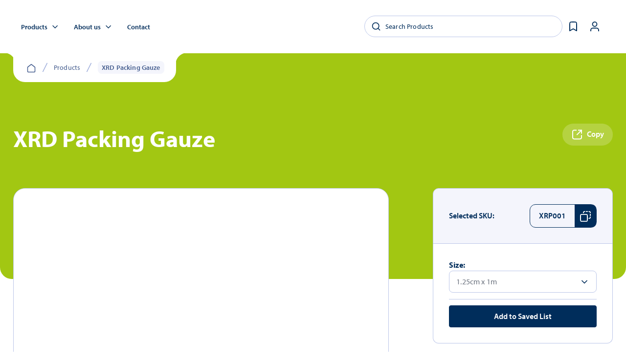

--- FILE ---
content_type: text/html; charset=UTF-8
request_url: https://www.sentrymedical.com.au/products/xrd-packing-gauze/
body_size: 29245
content:
<!DOCTYPE html>
<html lang="en">

<head><meta charset="UTF-8"><script>if(navigator.userAgent.match(/MSIE|Internet Explorer/i)||navigator.userAgent.match(/Trident\/7\..*?rv:11/i)){var href=document.location.href;if(!href.match(/[?&]nowprocket/)){if(href.indexOf("?")==-1){if(href.indexOf("#")==-1){document.location.href=href+"?nowprocket=1"}else{document.location.href=href.replace("#","?nowprocket=1#")}}else{if(href.indexOf("#")==-1){document.location.href=href+"&nowprocket=1"}else{document.location.href=href.replace("#","&nowprocket=1#")}}}}</script><script>(()=>{class RocketLazyLoadScripts{constructor(){this.v="1.2.5.1",this.triggerEvents=["keydown","mousedown","mousemove","touchmove","touchstart","touchend","wheel"],this.userEventHandler=this.t.bind(this),this.touchStartHandler=this.i.bind(this),this.touchMoveHandler=this.o.bind(this),this.touchEndHandler=this.h.bind(this),this.clickHandler=this.u.bind(this),this.interceptedClicks=[],this.interceptedClickListeners=[],this.l(this),window.addEventListener("pageshow",(t=>{this.persisted=t.persisted,this.everythingLoaded&&this.m()})),document.addEventListener("DOMContentLoaded",(()=>{this.p()})),this.delayedScripts={normal:[],async:[],defer:[]},this.trash=[],this.allJQueries=[]}k(t){document.hidden?t.t():(this.triggerEvents.forEach((e=>window.addEventListener(e,t.userEventHandler,{passive:!0}))),window.addEventListener("touchstart",t.touchStartHandler,{passive:!0}),window.addEventListener("mousedown",t.touchStartHandler),document.addEventListener("visibilitychange",t.userEventHandler))}_(){this.triggerEvents.forEach((t=>window.removeEventListener(t,this.userEventHandler,{passive:!0}))),document.removeEventListener("visibilitychange",this.userEventHandler)}i(t){"HTML"!==t.target.tagName&&(window.addEventListener("touchend",this.touchEndHandler),window.addEventListener("mouseup",this.touchEndHandler),window.addEventListener("touchmove",this.touchMoveHandler,{passive:!0}),window.addEventListener("mousemove",this.touchMoveHandler),t.target.addEventListener("click",this.clickHandler),this.L(t.target,!0),this.M(t.target,"onclick","rocket-onclick"),this.C())}o(t){window.removeEventListener("touchend",this.touchEndHandler),window.removeEventListener("mouseup",this.touchEndHandler),window.removeEventListener("touchmove",this.touchMoveHandler,{passive:!0}),window.removeEventListener("mousemove",this.touchMoveHandler),t.target.removeEventListener("click",this.clickHandler),this.L(t.target,!1),this.M(t.target,"rocket-onclick","onclick"),this.O()}h(){window.removeEventListener("touchend",this.touchEndHandler),window.removeEventListener("mouseup",this.touchEndHandler),window.removeEventListener("touchmove",this.touchMoveHandler,{passive:!0}),window.removeEventListener("mousemove",this.touchMoveHandler)}u(t){t.target.removeEventListener("click",this.clickHandler),this.L(t.target,!1),this.M(t.target,"rocket-onclick","onclick"),this.interceptedClicks.push(t),t.preventDefault(),t.stopPropagation(),t.stopImmediatePropagation(),this.O()}D(){window.removeEventListener("touchstart",this.touchStartHandler,{passive:!0}),window.removeEventListener("mousedown",this.touchStartHandler),this.interceptedClicks.forEach((t=>{t.target.dispatchEvent(new MouseEvent("click",{view:t.view,bubbles:!0,cancelable:!0}))}))}l(t){EventTarget.prototype.addEventListenerBase=EventTarget.prototype.addEventListener,EventTarget.prototype.addEventListener=function(e,i,o){"click"!==e||t.windowLoaded||i===t.clickHandler||t.interceptedClickListeners.push({target:this,func:i,options:o}),(this||window).addEventListenerBase(e,i,o)}}L(t,e){this.interceptedClickListeners.forEach((i=>{i.target===t&&(e?t.removeEventListener("click",i.func,i.options):t.addEventListener("click",i.func,i.options))})),t.parentNode!==document.documentElement&&this.L(t.parentNode,e)}S(){return new Promise((t=>{this.T?this.O=t:t()}))}C(){this.T=!0}O(){this.T=!1}M(t,e,i){t.hasAttribute&&t.hasAttribute(e)&&(event.target.setAttribute(i,event.target.getAttribute(e)),event.target.removeAttribute(e))}t(){this._(this),"loading"===document.readyState?document.addEventListener("DOMContentLoaded",this.R.bind(this)):this.R()}p(){let t=[];document.querySelectorAll("script[type=rocketlazyloadscript][data-rocket-src]").forEach((e=>{let i=e.getAttribute("data-rocket-src");if(i&&0!==i.indexOf("data:")){0===i.indexOf("//")&&(i=location.protocol+i);try{const o=new URL(i).origin;o!==location.origin&&t.push({src:o,crossOrigin:e.crossOrigin||"module"===e.getAttribute("data-rocket-type")})}catch(t){}}})),t=[...new Map(t.map((t=>[JSON.stringify(t),t]))).values()],this.j(t,"preconnect")}async R(){this.lastBreath=Date.now(),this.P(this),this.F(this),this.q(),this.A(),this.I(),await this.U(this.delayedScripts.normal),await this.U(this.delayedScripts.defer),await this.U(this.delayedScripts.async);try{await this.W(),await this.H(this),await this.J()}catch(t){console.error(t)}window.dispatchEvent(new Event("rocket-allScriptsLoaded")),this.everythingLoaded=!0,this.S().then((()=>{this.D()})),this.N()}A(){document.querySelectorAll("script[type=rocketlazyloadscript]").forEach((t=>{t.hasAttribute("data-rocket-src")?t.hasAttribute("async")&&!1!==t.async?this.delayedScripts.async.push(t):t.hasAttribute("defer")&&!1!==t.defer||"module"===t.getAttribute("data-rocket-type")?this.delayedScripts.defer.push(t):this.delayedScripts.normal.push(t):this.delayedScripts.normal.push(t)}))}async B(t){if(await this.G(),!0!==t.noModule||!("noModule"in HTMLScriptElement.prototype))return new Promise((e=>{let i;function o(){(i||t).setAttribute("data-rocket-status","executed"),e()}try{if(navigator.userAgent.indexOf("Firefox/")>0||""===navigator.vendor)i=document.createElement("script"),[...t.attributes].forEach((t=>{let e=t.nodeName;"type"!==e&&("data-rocket-type"===e&&(e="type"),"data-rocket-src"===e&&(e="src"),i.setAttribute(e,t.nodeValue))})),t.text&&(i.text=t.text),i.hasAttribute("src")?(i.addEventListener("load",o),i.addEventListener("error",(function(){i.setAttribute("data-rocket-status","failed"),e()})),setTimeout((()=>{i.isConnected||e()}),1)):(i.text=t.text,o()),t.parentNode.replaceChild(i,t);else{const i=t.getAttribute("data-rocket-type"),n=t.getAttribute("data-rocket-src");i?(t.type=i,t.removeAttribute("data-rocket-type")):t.removeAttribute("type"),t.addEventListener("load",o),t.addEventListener("error",(function(){t.setAttribute("data-rocket-status","failed"),e()})),n?(t.removeAttribute("data-rocket-src"),t.src=n):t.src="data:text/javascript;base64,"+window.btoa(unescape(encodeURIComponent(t.text)))}}catch(i){t.setAttribute("data-rocket-status","failed"),e()}}));t.setAttribute("data-rocket-status","skipped")}async U(t){const e=t.shift();return e&&e.isConnected?(await this.B(e),this.U(t)):Promise.resolve()}I(){this.j([...this.delayedScripts.normal,...this.delayedScripts.defer,...this.delayedScripts.async],"preload")}j(t,e){var i=document.createDocumentFragment();t.forEach((t=>{const o=t.getAttribute&&t.getAttribute("data-rocket-src")||t.src;if(o){const n=document.createElement("link");n.href=o,n.rel=e,"preconnect"!==e&&(n.as="script"),t.getAttribute&&"module"===t.getAttribute("data-rocket-type")&&(n.crossOrigin=!0),t.crossOrigin&&(n.crossOrigin=t.crossOrigin),t.integrity&&(n.integrity=t.integrity),i.appendChild(n),this.trash.push(n)}})),document.head.appendChild(i)}P(t){let e={};function i(i,o){return e[o].eventsToRewrite.indexOf(i)>=0&&!t.everythingLoaded?"rocket-"+i:i}function o(t,o){!function(t){e[t]||(e[t]={originalFunctions:{add:t.addEventListener,remove:t.removeEventListener},eventsToRewrite:[]},t.addEventListener=function(){arguments[0]=i(arguments[0],t),e[t].originalFunctions.add.apply(t,arguments)},t.removeEventListener=function(){arguments[0]=i(arguments[0],t),e[t].originalFunctions.remove.apply(t,arguments)})}(t),e[t].eventsToRewrite.push(o)}function n(e,i){let o=e[i];e[i]=null,Object.defineProperty(e,i,{get:()=>o||function(){},set(n){t.everythingLoaded?o=n:e["rocket"+i]=o=n}})}o(document,"DOMContentLoaded"),o(window,"DOMContentLoaded"),o(window,"load"),o(window,"pageshow"),o(document,"readystatechange"),n(document,"onreadystatechange"),n(window,"onload"),n(window,"onpageshow")}F(t){let e;function i(e){return t.everythingLoaded?e:e.split(" ").map((t=>"load"===t||0===t.indexOf("load.")?"rocket-jquery-load":t)).join(" ")}function o(o){if(o&&o.fn&&!t.allJQueries.includes(o)){o.fn.ready=o.fn.init.prototype.ready=function(e){return t.domReadyFired?e.bind(document)(o):document.addEventListener("rocket-DOMContentLoaded",(()=>e.bind(document)(o))),o([])};const e=o.fn.on;o.fn.on=o.fn.init.prototype.on=function(){return this[0]===window&&("string"==typeof arguments[0]||arguments[0]instanceof String?arguments[0]=i(arguments[0]):"object"==typeof arguments[0]&&Object.keys(arguments[0]).forEach((t=>{const e=arguments[0][t];delete arguments[0][t],arguments[0][i(t)]=e}))),e.apply(this,arguments),this},t.allJQueries.push(o)}e=o}o(window.jQuery),Object.defineProperty(window,"jQuery",{get:()=>e,set(t){o(t)}})}async H(t){const e=document.querySelector("script[data-webpack]");e&&(await async function(){return new Promise((t=>{e.addEventListener("load",t),e.addEventListener("error",t)}))}(),await t.K(),await t.H(t))}async W(){this.domReadyFired=!0,await this.G(),document.dispatchEvent(new Event("rocket-readystatechange")),await this.G(),document.rocketonreadystatechange&&document.rocketonreadystatechange(),await this.G(),document.dispatchEvent(new Event("rocket-DOMContentLoaded")),await this.G(),window.dispatchEvent(new Event("rocket-DOMContentLoaded"))}async J(){await this.G(),document.dispatchEvent(new Event("rocket-readystatechange")),await this.G(),document.rocketonreadystatechange&&document.rocketonreadystatechange(),await this.G(),window.dispatchEvent(new Event("rocket-load")),await this.G(),window.rocketonload&&window.rocketonload(),await this.G(),this.allJQueries.forEach((t=>t(window).trigger("rocket-jquery-load"))),await this.G();const t=new Event("rocket-pageshow");t.persisted=this.persisted,window.dispatchEvent(t),await this.G(),window.rocketonpageshow&&window.rocketonpageshow({persisted:this.persisted}),this.windowLoaded=!0}m(){document.onreadystatechange&&document.onreadystatechange(),window.onload&&window.onload(),window.onpageshow&&window.onpageshow({persisted:this.persisted})}q(){const t=new Map;document.write=document.writeln=function(e){const i=document.currentScript;i||console.error("WPRocket unable to document.write this: "+e);const o=document.createRange(),n=i.parentElement;let s=t.get(i);void 0===s&&(s=i.nextSibling,t.set(i,s));const c=document.createDocumentFragment();o.setStart(c,0),c.appendChild(o.createContextualFragment(e)),n.insertBefore(c,s)}}async G(){Date.now()-this.lastBreath>45&&(await this.K(),this.lastBreath=Date.now())}async K(){return document.hidden?new Promise((t=>setTimeout(t))):new Promise((t=>requestAnimationFrame(t)))}N(){this.trash.forEach((t=>t.remove()))}static run(){const t=new RocketLazyLoadScripts;t.k(t)}}RocketLazyLoadScripts.run()})();</script>
    
    <meta name="viewport" content="width=device-width, initial-scale=1.0">
    <link data-minify="1" rel="stylesheet" href="https://www.sentrymedical.com.au/wp-content/cache/min/1/pse3czo.css?ver=1754956469">
    
        	<style>img:is([sizes="auto" i], [sizes^="auto," i]) { contain-intrinsic-size: 3000px 1500px }</style>
	
		<!-- All in One SEO 4.5.2.1 - aioseo.com -->
		<title>XRD Packing Gauze | Sentry Medical</title>
		<meta name="robots" content="max-image-preview:large" />
		<link rel="canonical" href="https://www.sentrymedical.com.au/products/xrd-packing-gauze/" />
		<meta name="generator" content="All in One SEO (AIOSEO) 4.5.2.1" />
		<script type="application/ld+json" class="aioseo-schema">
			{"@context":"https:\/\/schema.org","@graph":[{"@type":"BreadcrumbList","@id":"https:\/\/www.sentrymedical.com.au\/products\/xrd-packing-gauze\/#breadcrumblist","itemListElement":[{"@type":"ListItem","@id":"https:\/\/www.sentrymedical.com.au\/#listItem","position":1,"name":"Home","item":"https:\/\/www.sentrymedical.com.au\/","nextItem":"https:\/\/www.sentrymedical.com.au\/products\/xrd-packing-gauze\/#listItem"},{"@type":"ListItem","@id":"https:\/\/www.sentrymedical.com.au\/products\/xrd-packing-gauze\/#listItem","position":2,"name":"XRD Packing Gauze","previousItem":"https:\/\/www.sentrymedical.com.au\/#listItem"}]},{"@type":"ItemPage","@id":"https:\/\/www.sentrymedical.com.au\/products\/xrd-packing-gauze\/#itempage","url":"https:\/\/www.sentrymedical.com.au\/products\/xrd-packing-gauze\/","name":"XRD Packing Gauze | Sentry Medical","inLanguage":"en-US","isPartOf":{"@id":"https:\/\/www.sentrymedical.com.au\/#website"},"breadcrumb":{"@id":"https:\/\/www.sentrymedical.com.au\/products\/xrd-packing-gauze\/#breadcrumblist"},"author":{"@id":"https:\/\/www.sentrymedical.com.au\/news\/author\/sentrymedicstg\/#author"},"creator":{"@id":"https:\/\/www.sentrymedical.com.au\/news\/author\/sentrymedicstg\/#author"},"image":{"@type":"ImageObject","url":"https:\/\/www.sentrymedical.com.au\/wp-content\/uploads\/2023\/12\/XRP001-1.jpg","@id":"https:\/\/www.sentrymedical.com.au\/products\/xrd-packing-gauze\/#mainImage","width":800,"height":800},"primaryImageOfPage":{"@id":"https:\/\/www.sentrymedical.com.au\/products\/xrd-packing-gauze\/#mainImage"},"datePublished":"2024-01-02T07:25:11+11:00","dateModified":"2024-05-17T03:53:29+10:00"},{"@type":"Organization","@id":"https:\/\/www.sentrymedical.com.au\/#organization","name":"Sentry Medical","url":"https:\/\/www.sentrymedical.com.au\/","logo":{"@type":"ImageObject","url":"https:\/\/www.sentrymedical.com.au\/wp-content\/uploads\/2023\/11\/Logo-1.png","@id":"https:\/\/www.sentrymedical.com.au\/products\/xrd-packing-gauze\/#organizationLogo","width":129,"height":128},"image":{"@id":"https:\/\/www.sentrymedical.com.au\/#organizationLogo"},"sameAs":["https:\/\/www.youtube.com\/channel\/UCWuVff0fMs_5T86Vy6ihVrQ","https:\/\/www.linkedin.com\/company\/sentry-medical"],"contactPoint":{"@type":"ContactPoint","telephone":"+611300995999","contactType":"Customer Support"}},{"@type":"Person","@id":"https:\/\/www.sentrymedical.com.au\/news\/author\/sentrymedicstg\/#author","url":"https:\/\/www.sentrymedical.com.au\/news\/author\/sentrymedicstg\/","name":"sentrymedicstg"},{"@type":"WebSite","@id":"https:\/\/www.sentrymedical.com.au\/#website","url":"https:\/\/www.sentrymedical.com.au\/","name":"Sentry Medical","description":"Caring For Every Body","inLanguage":"en-US","publisher":{"@id":"https:\/\/www.sentrymedical.com.au\/#organization"}}]}
		</script>
		<!-- All in One SEO -->

<link rel='dns-prefetch' href='//www.google.com' />
<link rel='dns-prefetch' href='//www.googletagmanager.com' />

		<!-- This site uses the Google Analytics by MonsterInsights plugin v8.24.0 - Using Analytics tracking - https://www.monsterinsights.com/ -->
		<!-- Note: MonsterInsights is not currently configured on this site. The site owner needs to authenticate with Google Analytics in the MonsterInsights settings panel. -->
					<!-- No tracking code set -->
				<!-- / Google Analytics by MonsterInsights -->
		<style id='wp-emoji-styles-inline-css' type='text/css'>

	img.wp-smiley, img.emoji {
		display: inline !important;
		border: none !important;
		box-shadow: none !important;
		height: 1em !important;
		width: 1em !important;
		margin: 0 0.07em !important;
		vertical-align: -0.1em !important;
		background: none !important;
		padding: 0 !important;
	}
</style>
<link rel='stylesheet' id='wp-block-library-css' href='https://www.sentrymedical.com.au/wp-includes/css/dist/block-library/style.min.css?ver=6.8.3' type='text/css' media='all' />
<style id='classic-theme-styles-inline-css' type='text/css'>
/*! This file is auto-generated */
.wp-block-button__link{color:#fff;background-color:#32373c;border-radius:9999px;box-shadow:none;text-decoration:none;padding:calc(.667em + 2px) calc(1.333em + 2px);font-size:1.125em}.wp-block-file__button{background:#32373c;color:#fff;text-decoration:none}
</style>
<style id='global-styles-inline-css' type='text/css'>
:root{--wp--preset--aspect-ratio--square: 1;--wp--preset--aspect-ratio--4-3: 4/3;--wp--preset--aspect-ratio--3-4: 3/4;--wp--preset--aspect-ratio--3-2: 3/2;--wp--preset--aspect-ratio--2-3: 2/3;--wp--preset--aspect-ratio--16-9: 16/9;--wp--preset--aspect-ratio--9-16: 9/16;--wp--preset--color--black: #000000;--wp--preset--color--cyan-bluish-gray: #abb8c3;--wp--preset--color--white: #ffffff;--wp--preset--color--pale-pink: #f78da7;--wp--preset--color--vivid-red: #cf2e2e;--wp--preset--color--luminous-vivid-orange: #ff6900;--wp--preset--color--luminous-vivid-amber: #fcb900;--wp--preset--color--light-green-cyan: #7bdcb5;--wp--preset--color--vivid-green-cyan: #00d084;--wp--preset--color--pale-cyan-blue: #8ed1fc;--wp--preset--color--vivid-cyan-blue: #0693e3;--wp--preset--color--vivid-purple: #9b51e0;--wp--preset--gradient--vivid-cyan-blue-to-vivid-purple: linear-gradient(135deg,rgba(6,147,227,1) 0%,rgb(155,81,224) 100%);--wp--preset--gradient--light-green-cyan-to-vivid-green-cyan: linear-gradient(135deg,rgb(122,220,180) 0%,rgb(0,208,130) 100%);--wp--preset--gradient--luminous-vivid-amber-to-luminous-vivid-orange: linear-gradient(135deg,rgba(252,185,0,1) 0%,rgba(255,105,0,1) 100%);--wp--preset--gradient--luminous-vivid-orange-to-vivid-red: linear-gradient(135deg,rgba(255,105,0,1) 0%,rgb(207,46,46) 100%);--wp--preset--gradient--very-light-gray-to-cyan-bluish-gray: linear-gradient(135deg,rgb(238,238,238) 0%,rgb(169,184,195) 100%);--wp--preset--gradient--cool-to-warm-spectrum: linear-gradient(135deg,rgb(74,234,220) 0%,rgb(151,120,209) 20%,rgb(207,42,186) 40%,rgb(238,44,130) 60%,rgb(251,105,98) 80%,rgb(254,248,76) 100%);--wp--preset--gradient--blush-light-purple: linear-gradient(135deg,rgb(255,206,236) 0%,rgb(152,150,240) 100%);--wp--preset--gradient--blush-bordeaux: linear-gradient(135deg,rgb(254,205,165) 0%,rgb(254,45,45) 50%,rgb(107,0,62) 100%);--wp--preset--gradient--luminous-dusk: linear-gradient(135deg,rgb(255,203,112) 0%,rgb(199,81,192) 50%,rgb(65,88,208) 100%);--wp--preset--gradient--pale-ocean: linear-gradient(135deg,rgb(255,245,203) 0%,rgb(182,227,212) 50%,rgb(51,167,181) 100%);--wp--preset--gradient--electric-grass: linear-gradient(135deg,rgb(202,248,128) 0%,rgb(113,206,126) 100%);--wp--preset--gradient--midnight: linear-gradient(135deg,rgb(2,3,129) 0%,rgb(40,116,252) 100%);--wp--preset--font-size--small: 13px;--wp--preset--font-size--medium: 20px;--wp--preset--font-size--large: 36px;--wp--preset--font-size--x-large: 42px;--wp--preset--spacing--20: 0.44rem;--wp--preset--spacing--30: 0.67rem;--wp--preset--spacing--40: 1rem;--wp--preset--spacing--50: 1.5rem;--wp--preset--spacing--60: 2.25rem;--wp--preset--spacing--70: 3.38rem;--wp--preset--spacing--80: 5.06rem;--wp--preset--shadow--natural: 6px 6px 9px rgba(0, 0, 0, 0.2);--wp--preset--shadow--deep: 12px 12px 50px rgba(0, 0, 0, 0.4);--wp--preset--shadow--sharp: 6px 6px 0px rgba(0, 0, 0, 0.2);--wp--preset--shadow--outlined: 6px 6px 0px -3px rgba(255, 255, 255, 1), 6px 6px rgba(0, 0, 0, 1);--wp--preset--shadow--crisp: 6px 6px 0px rgba(0, 0, 0, 1);}:where(.is-layout-flex){gap: 0.5em;}:where(.is-layout-grid){gap: 0.5em;}body .is-layout-flex{display: flex;}.is-layout-flex{flex-wrap: wrap;align-items: center;}.is-layout-flex > :is(*, div){margin: 0;}body .is-layout-grid{display: grid;}.is-layout-grid > :is(*, div){margin: 0;}:where(.wp-block-columns.is-layout-flex){gap: 2em;}:where(.wp-block-columns.is-layout-grid){gap: 2em;}:where(.wp-block-post-template.is-layout-flex){gap: 1.25em;}:where(.wp-block-post-template.is-layout-grid){gap: 1.25em;}.has-black-color{color: var(--wp--preset--color--black) !important;}.has-cyan-bluish-gray-color{color: var(--wp--preset--color--cyan-bluish-gray) !important;}.has-white-color{color: var(--wp--preset--color--white) !important;}.has-pale-pink-color{color: var(--wp--preset--color--pale-pink) !important;}.has-vivid-red-color{color: var(--wp--preset--color--vivid-red) !important;}.has-luminous-vivid-orange-color{color: var(--wp--preset--color--luminous-vivid-orange) !important;}.has-luminous-vivid-amber-color{color: var(--wp--preset--color--luminous-vivid-amber) !important;}.has-light-green-cyan-color{color: var(--wp--preset--color--light-green-cyan) !important;}.has-vivid-green-cyan-color{color: var(--wp--preset--color--vivid-green-cyan) !important;}.has-pale-cyan-blue-color{color: var(--wp--preset--color--pale-cyan-blue) !important;}.has-vivid-cyan-blue-color{color: var(--wp--preset--color--vivid-cyan-blue) !important;}.has-vivid-purple-color{color: var(--wp--preset--color--vivid-purple) !important;}.has-black-background-color{background-color: var(--wp--preset--color--black) !important;}.has-cyan-bluish-gray-background-color{background-color: var(--wp--preset--color--cyan-bluish-gray) !important;}.has-white-background-color{background-color: var(--wp--preset--color--white) !important;}.has-pale-pink-background-color{background-color: var(--wp--preset--color--pale-pink) !important;}.has-vivid-red-background-color{background-color: var(--wp--preset--color--vivid-red) !important;}.has-luminous-vivid-orange-background-color{background-color: var(--wp--preset--color--luminous-vivid-orange) !important;}.has-luminous-vivid-amber-background-color{background-color: var(--wp--preset--color--luminous-vivid-amber) !important;}.has-light-green-cyan-background-color{background-color: var(--wp--preset--color--light-green-cyan) !important;}.has-vivid-green-cyan-background-color{background-color: var(--wp--preset--color--vivid-green-cyan) !important;}.has-pale-cyan-blue-background-color{background-color: var(--wp--preset--color--pale-cyan-blue) !important;}.has-vivid-cyan-blue-background-color{background-color: var(--wp--preset--color--vivid-cyan-blue) !important;}.has-vivid-purple-background-color{background-color: var(--wp--preset--color--vivid-purple) !important;}.has-black-border-color{border-color: var(--wp--preset--color--black) !important;}.has-cyan-bluish-gray-border-color{border-color: var(--wp--preset--color--cyan-bluish-gray) !important;}.has-white-border-color{border-color: var(--wp--preset--color--white) !important;}.has-pale-pink-border-color{border-color: var(--wp--preset--color--pale-pink) !important;}.has-vivid-red-border-color{border-color: var(--wp--preset--color--vivid-red) !important;}.has-luminous-vivid-orange-border-color{border-color: var(--wp--preset--color--luminous-vivid-orange) !important;}.has-luminous-vivid-amber-border-color{border-color: var(--wp--preset--color--luminous-vivid-amber) !important;}.has-light-green-cyan-border-color{border-color: var(--wp--preset--color--light-green-cyan) !important;}.has-vivid-green-cyan-border-color{border-color: var(--wp--preset--color--vivid-green-cyan) !important;}.has-pale-cyan-blue-border-color{border-color: var(--wp--preset--color--pale-cyan-blue) !important;}.has-vivid-cyan-blue-border-color{border-color: var(--wp--preset--color--vivid-cyan-blue) !important;}.has-vivid-purple-border-color{border-color: var(--wp--preset--color--vivid-purple) !important;}.has-vivid-cyan-blue-to-vivid-purple-gradient-background{background: var(--wp--preset--gradient--vivid-cyan-blue-to-vivid-purple) !important;}.has-light-green-cyan-to-vivid-green-cyan-gradient-background{background: var(--wp--preset--gradient--light-green-cyan-to-vivid-green-cyan) !important;}.has-luminous-vivid-amber-to-luminous-vivid-orange-gradient-background{background: var(--wp--preset--gradient--luminous-vivid-amber-to-luminous-vivid-orange) !important;}.has-luminous-vivid-orange-to-vivid-red-gradient-background{background: var(--wp--preset--gradient--luminous-vivid-orange-to-vivid-red) !important;}.has-very-light-gray-to-cyan-bluish-gray-gradient-background{background: var(--wp--preset--gradient--very-light-gray-to-cyan-bluish-gray) !important;}.has-cool-to-warm-spectrum-gradient-background{background: var(--wp--preset--gradient--cool-to-warm-spectrum) !important;}.has-blush-light-purple-gradient-background{background: var(--wp--preset--gradient--blush-light-purple) !important;}.has-blush-bordeaux-gradient-background{background: var(--wp--preset--gradient--blush-bordeaux) !important;}.has-luminous-dusk-gradient-background{background: var(--wp--preset--gradient--luminous-dusk) !important;}.has-pale-ocean-gradient-background{background: var(--wp--preset--gradient--pale-ocean) !important;}.has-electric-grass-gradient-background{background: var(--wp--preset--gradient--electric-grass) !important;}.has-midnight-gradient-background{background: var(--wp--preset--gradient--midnight) !important;}.has-small-font-size{font-size: var(--wp--preset--font-size--small) !important;}.has-medium-font-size{font-size: var(--wp--preset--font-size--medium) !important;}.has-large-font-size{font-size: var(--wp--preset--font-size--large) !important;}.has-x-large-font-size{font-size: var(--wp--preset--font-size--x-large) !important;}
:where(.wp-block-post-template.is-layout-flex){gap: 1.25em;}:where(.wp-block-post-template.is-layout-grid){gap: 1.25em;}
:where(.wp-block-columns.is-layout-flex){gap: 2em;}:where(.wp-block-columns.is-layout-grid){gap: 2em;}
:root :where(.wp-block-pullquote){font-size: 1.5em;line-height: 1.6;}
</style>
<link rel='stylesheet' id='formtools-all-css-css' href='https://www.sentrymedical.com.au/wp-content/FormTools/css/formtools-all.min.css?ver=6.8.3' type='text/css' media='all' />
<link data-minify="1" rel='stylesheet' id='woocommerce-layout-css' href='https://www.sentrymedical.com.au/wp-content/cache/min/1/wp-content/plugins/woocommerce/assets/css/woocommerce-layout.css?ver=1754956469' type='text/css' media='all' />
<link data-minify="1" rel='stylesheet' id='woocommerce-smallscreen-css' href='https://www.sentrymedical.com.au/wp-content/cache/min/1/wp-content/plugins/woocommerce/assets/css/woocommerce-smallscreen.css?ver=1754956469' type='text/css' media='only screen and (max-width: 768px)' />
<link data-minify="1" rel='stylesheet' id='woocommerce-general-css' href='https://www.sentrymedical.com.au/wp-content/cache/min/1/wp-content/plugins/woocommerce/assets/css/woocommerce.css?ver=1754956469' type='text/css' media='all' />
<style id='woocommerce-inline-inline-css' type='text/css'>
.woocommerce form .form-row .required { visibility: visible; }
</style>
<link rel='stylesheet' id='bootstrap-min-css' href='https://www.sentrymedical.com.au/wp-content/themes/sentrymedical/assets/sass/includes/bootstrap.min.css?v=575&#038;ver=6.8.3' type='text/css' media='all' />
<link data-minify="1" rel='stylesheet' id='bootstrap-grid-css' href='https://www.sentrymedical.com.au/wp-content/cache/min/1/wp-content/themes/sentrymedical/assets/sass/includes/bootstrap-grid.css?ver=1754956469' type='text/css' media='all' />
<link rel='stylesheet' id='OwlCarousel-css-css' href='https://www.sentrymedical.com.au/wp-content/themes/sentrymedical/assets/vendor/OwlCarousel/css/owl.carousel.min.css?v=320&#038;ver=6.8.3' type='text/css' media='all' />
<link data-minify="1" rel='stylesheet' id='slick-css' href='https://www.sentrymedical.com.au/wp-content/cache/min/1/wp-content/themes/sentrymedical/assets/sass/includes/slick.css?ver=1754956469' type='text/css' media='all' />
<link data-minify="1" rel='stylesheet' id='slick-theme-css' href='https://www.sentrymedical.com.au/wp-content/cache/min/1/wp-content/themes/sentrymedical/assets/sass/includes/slick-theme.css?ver=1754956469' type='text/css' media='all' />
<link data-minify="1" rel='stylesheet' id='style-css' href='https://www.sentrymedical.com.au/wp-content/cache/min/1/wp-content/themes/sentrymedical/assets/css/style.css?ver=1754956469' type='text/css' media='all' />
<link data-minify="1" rel='stylesheet' id='my-account-css-css' href='https://www.sentrymedical.com.au/wp-content/cache/min/1/wp-content/themes/sentrymedical/assets/css/my-account.css?ver=1754956469' type='text/css' media='all' />
<link data-minify="1" rel='stylesheet' id='cf7cf-style-css' href='https://www.sentrymedical.com.au/wp-content/cache/min/1/wp-content/plugins/cf7-conditional-fields/style.css?ver=1754956469' type='text/css' media='all' />
<script type="rocketlazyloadscript" data-rocket-type="text/javascript" data-rocket-src="https://www.sentrymedical.com.au/wp-includes/js/jquery/jquery.min.js?ver=3.7.1" id="jquery-core-js" defer></script>
<script type="rocketlazyloadscript" data-rocket-type="text/javascript" data-rocket-src="https://www.sentrymedical.com.au/wp-includes/js/jquery/jquery-migrate.min.js?ver=3.4.1" id="jquery-migrate-js" defer></script>
<script type="rocketlazyloadscript" data-rocket-type="text/javascript" data-rocket-src="https://www.sentrymedical.com.au/wp-content/FormTools/js/formtools-all.min.js?ver=19.7.24.1" id="formtools-all-js-js" defer></script>
<script type="rocketlazyloadscript" data-minify="1" data-rocket-type="text/javascript" data-rocket-src="https://www.sentrymedical.com.au/wp-content/cache/min/1/wp-content/plugins/recaptcha-woo/js/rcfwc.js?ver=1754956469" id="rcfwc-js-js" defer></script>
<script type="rocketlazyloadscript" data-rocket-type="text/javascript" data-rocket-src="https://www.google.com/recaptcha/api.js?explicit&amp;hl=en_US&amp;ver=6.8.3" id="recaptcha-js"></script>
<script type="rocketlazyloadscript" data-rocket-type="text/javascript" data-rocket-src="https://www.sentrymedical.com.au/wp-content/plugins/woocommerce/assets/js/jquery-blockui/jquery.blockUI.min.js?ver=2.7.0-wc.8.4.0" id="jquery-blockui-js" data-wp-strategy="defer" defer></script>
<script type="text/javascript" id="wc-add-to-cart-js-extra">
/* <![CDATA[ */
var wc_add_to_cart_params = {"ajax_url":"\/wp-admin\/admin-ajax.php","wc_ajax_url":"\/?wc-ajax=%%endpoint%%","i18n_view_cart":"View cart","cart_url":"https:\/\/www.sentrymedical.com.au\/saved\/","is_cart":"","cart_redirect_after_add":"no"};
/* ]]> */
</script>
<script type="rocketlazyloadscript" data-rocket-type="text/javascript" data-rocket-src="https://www.sentrymedical.com.au/wp-content/plugins/woocommerce/assets/js/frontend/add-to-cart.min.js?ver=8.4.0" id="wc-add-to-cart-js" defer="defer" data-wp-strategy="defer"></script>
<script type="text/javascript" id="wc-single-product-js-extra">
/* <![CDATA[ */
var wc_single_product_params = {"i18n_required_rating_text":"Please select a rating","review_rating_required":"yes","flexslider":{"rtl":false,"animation":"slide","smoothHeight":true,"directionNav":false,"controlNav":"thumbnails","slideshow":false,"animationSpeed":500,"animationLoop":false,"allowOneSlide":false},"zoom_enabled":"","zoom_options":[],"photoswipe_enabled":"","photoswipe_options":{"shareEl":false,"closeOnScroll":false,"history":false,"hideAnimationDuration":0,"showAnimationDuration":0},"flexslider_enabled":""};
/* ]]> */
</script>
<script type="rocketlazyloadscript" data-rocket-type="text/javascript" data-rocket-src="https://www.sentrymedical.com.au/wp-content/plugins/woocommerce/assets/js/frontend/single-product.min.js?ver=8.4.0" id="wc-single-product-js" defer="defer" data-wp-strategy="defer"></script>
<script type="rocketlazyloadscript" data-rocket-type="text/javascript" data-rocket-src="https://www.sentrymedical.com.au/wp-content/plugins/woocommerce/assets/js/js-cookie/js.cookie.min.js?ver=2.1.4-wc.8.4.0" id="js-cookie-js" data-wp-strategy="defer" defer></script>

<!-- Google tag (gtag.js) snippet added by Site Kit -->

<!-- Google Analytics snippet added by Site Kit -->
<script type="rocketlazyloadscript" data-rocket-type="text/javascript" data-rocket-src="https://www.googletagmanager.com/gtag/js?id=GT-MBH8449" id="google_gtagjs-js" async></script>
<script type="rocketlazyloadscript" data-rocket-type="text/javascript" id="google_gtagjs-js-after">
/* <![CDATA[ */
window.dataLayer = window.dataLayer || [];function gtag(){dataLayer.push(arguments);}
gtag("set","linker",{"domains":["www.sentrymedical.com.au"]});
gtag("js", new Date());
gtag("set", "developer_id.dZTNiMT", true);
gtag("config", "GT-MBH8449", {"googlesitekit_post_type":"product"});
 window._googlesitekit = window._googlesitekit || {}; window._googlesitekit.throttledEvents = []; window._googlesitekit.gtagEvent = (name, data) => { var key = JSON.stringify( { name, data } ); if ( !! window._googlesitekit.throttledEvents[ key ] ) { return; } window._googlesitekit.throttledEvents[ key ] = true; setTimeout( () => { delete window._googlesitekit.throttledEvents[ key ]; }, 5 ); gtag( "event", name, { ...data, event_source: "site-kit" } ); } 
/* ]]> */
</script>

<!-- End Google tag (gtag.js) snippet added by Site Kit -->

<!-- OG: 3.3.0 -->
<meta property="og:image" content="https://www.sentrymedical.com.au/wp-content/uploads/2023/12/XRP001-1.jpg"><meta property="og:image:secure_url" content="https://www.sentrymedical.com.au/wp-content/uploads/2023/12/XRP001-1.jpg"><meta property="og:image:width" content="800"><meta property="og:image:height" content="800"><meta property="og:image:alt" content="XRP001"><meta property="og:image:type" content="image/jpeg"><meta property="og:description" content="XRD Packing Gauze"><meta property="og:type" content="product"><meta property="og:locale" content="en_US"><meta property="og:site_name" content="Sentry Medical"><meta property="og:title" content="XRD Packing Gauze"><meta property="og:url" content="https://www.sentrymedical.com.au/products/xrd-packing-gauze/"><meta property="og:updated_time" content="2024-05-17T13:53:29+10:00">
<meta property="twitter:partner" content="ogwp"><meta property="twitter:card" content="summary_large_image"><meta property="twitter:image" content="https://www.sentrymedical.com.au/wp-content/uploads/2023/12/XRP001-1.jpg"><meta property="twitter:image:alt" content="XRP001"><meta property="twitter:title" content="XRD Packing Gauze"><meta property="twitter:description" content="XRD Packing Gauze"><meta property="twitter:url" content="https://www.sentrymedical.com.au/products/xrd-packing-gauze/">
<meta  content="https://www.sentrymedical.com.au/wp-content/uploads/2023/12/XRP001-1.jpg"><meta  content="XRD Packing Gauze"><meta  content="XRD Packing Gauze"><meta  content="2024-01-02"><meta  content="2024-05-17T03:53:29+00:00"><meta  content="sentrymedicstg">
<meta property="profile:first_name" content="fname"><meta property="profile:last_name" content="lname"><meta property="profile:username" content="sentrymedicstg">
<meta property="product:retailer_item_id" content="XRP001SM"><meta property="product:availability" content="instock"><meta property="product:price:currency" content="AUD"><meta property="product:category" content="Gauze"><meta property="product:category" content="Gauze &amp; Swabs"><meta property="product:category" content="Gauzes &amp; Swabs"><meta property="product:category" content="Medical Consumables"><meta property="product:category" content="Surgical Consumables"><meta property="product:category" content="X-Ray Detectable Surgical Consumables">
<!-- /OG -->

<link rel="https://api.w.org/" href="https://www.sentrymedical.com.au/wp-json/" /><link rel="alternate" title="JSON" type="application/json" href="https://www.sentrymedical.com.au/wp-json/wp/v2/product/36737" /><link rel="EditURI" type="application/rsd+xml" title="RSD" href="https://www.sentrymedical.com.au/xmlrpc.php?rsd" />
<link rel='shortlink' href='https://www.sentrymedical.com.au/?p=36737' />
<link rel="alternate" title="oEmbed (JSON)" type="application/json+oembed" href="https://www.sentrymedical.com.au/wp-json/oembed/1.0/embed?url=https%3A%2F%2Fwww.sentrymedical.com.au%2Fproducts%2Fxrd-packing-gauze%2F" />
<link rel="alternate" title="oEmbed (XML)" type="text/xml+oembed" href="https://www.sentrymedical.com.au/wp-json/oembed/1.0/embed?url=https%3A%2F%2Fwww.sentrymedical.com.au%2Fproducts%2Fxrd-packing-gauze%2F&#038;format=xml" />
<meta name="generator" content="Site Kit by Google 1.145.0" /><style>.woocommerce-product-gallery{ opacity: 1 !important; }</style>		<script>
			document.documentElement.className = document.documentElement.className.replace( 'no-js', 'js' );
		</script>
				<style>
			.no-js img.lazyload { display: none; }
			figure.wp-block-image img.lazyloading { min-width: 150px; }
							.lazyload, .lazyloading { opacity: 0; }
				.lazyloaded {
					opacity: 1;
					transition: opacity 400ms;
					transition-delay: 0ms;
				}
					</style>
			<noscript><style>.woocommerce-product-gallery{ opacity: 1 !important; }</style></noscript>
	
<!-- Schema & Structured Data For WP v1.29 - -->
<script type="application/ld+json" class="saswp-schema-markup-output">
[{"@context":"https://schema.org/","@graph":[{"@context":"https://schema.org/","@type":"SiteNavigationElement","@id":"https://www.sentrymedical.com.au#Main Menu","name":"Products","url":""},{"@context":"https://schema.org/","@type":"SiteNavigationElement","@id":"https://www.sentrymedical.com.au#Main Menu","name":"Our Products","url":""},{"@context":"https://schema.org/","@type":"SiteNavigationElement","@id":"https://www.sentrymedical.com.au#Main Menu","name":"View All Products","url":"/products/"},{"@context":"https://schema.org/","@type":"SiteNavigationElement","@id":"https://www.sentrymedical.com.au#Main Menu","name":"Brands","url":""},{"@context":"https://schema.org/","@type":"SiteNavigationElement","@id":"https://www.sentrymedical.com.au#Main Menu","name":"Brands","url":""},{"@context":"https://schema.org/","@type":"SiteNavigationElement","@id":"https://www.sentrymedical.com.au#Main Menu","name":"Aaxis","url":"/products/?filter&#038;brand=aaxis"},{"@context":"https://schema.org/","@type":"SiteNavigationElement","@id":"https://www.sentrymedical.com.au#Main Menu","name":"Asguard","url":"/products/?filter&#038;brand=asguard"},{"@context":"https://schema.org/","@type":"SiteNavigationElement","@id":"https://www.sentrymedical.com.au#Main Menu","name":"Bandafix","url":"/products/?filter&#038;brand=bandafix"},{"@context":"https://schema.org/","@type":"SiteNavigationElement","@id":"https://www.sentrymedical.com.au#Main Menu","name":"Bodichek","url":"/products/?filter&#038;brand=bodichek"},{"@context":"https://schema.org/","@type":"SiteNavigationElement","@id":"https://www.sentrymedical.com.au#Main Menu","name":"Bodifast","url":"/products/?filter&#038;brand=bodifast"},{"@context":"https://schema.org/","@type":"SiteNavigationElement","@id":"https://www.sentrymedical.com.au#Main Menu","name":"Bodigrip","url":"/products/?filter&#038;brand=bodigrip"},{"@context":"https://schema.org/","@type":"SiteNavigationElement","@id":"https://www.sentrymedical.com.au#Main Menu","name":"Bolsaplast","url":"/products/?filter&#038;brand=bolsaplast"},{"@context":"https://schema.org/","@type":"SiteNavigationElement","@id":"https://www.sentrymedical.com.au#Main Menu","name":"Burnshield","url":"/products/?filter&#038;brand=burnshield"},{"@context":"https://schema.org/","@type":"SiteNavigationElement","@id":"https://www.sentrymedical.com.au#Main Menu","name":"Cavendish & Harvey","url":"/products/?filter&#038;brand=cavendish-harvey"},{"@context":"https://schema.org/","@type":"SiteNavigationElement","@id":"https://www.sentrymedical.com.au#Main Menu","name":"CoWrap","url":"/products/?filter&#038;brand=cowrap"},{"@context":"https://schema.org/","@type":"SiteNavigationElement","@id":"https://www.sentrymedical.com.au#Main Menu","name":"Eyepro","url":"/products/?filter&#038;brand=eyepro"},{"@context":"https://schema.org/","@type":"SiteNavigationElement","@id":"https://www.sentrymedical.com.au#Main Menu","name":"Flamigel","url":"https://www.sentrymedical.com.au/products/?filter&#038;brand=flamigel"},{"@context":"https://schema.org/","@type":"SiteNavigationElement","@id":"https://www.sentrymedical.com.au#Main Menu","name":"Flaminal","url":"https://www.sentrymedical.com.au/products/?filter&#038;brand=flaminal"},{"@context":"https://schema.org/","@type":"SiteNavigationElement","@id":"https://www.sentrymedical.com.au#Main Menu","name":"Healband","url":"/products/?filter&#038;brand=healband"},{"@context":"https://schema.org/","@type":"SiteNavigationElement","@id":"https://www.sentrymedical.com.au#Main Menu","name":"IMPERVIA Neosorb","url":"/products/?filter&#038;brand=impervia"},{"@context":"https://schema.org/","@type":"SiteNavigationElement","@id":"https://www.sentrymedical.com.au#Main Menu","name":"Interster","url":"/products/?filter&#038;brand=interster"},{"@context":"https://schema.org/","@type":"SiteNavigationElement","@id":"https://www.sentrymedical.com.au#Main Menu","name":"Lymfix","url":"/products/?filter&#038;brand=lymfix"},{"@context":"https://schema.org/","@type":"SiteNavigationElement","@id":"https://www.sentrymedical.com.au#Main Menu","name":"Lymphlex","url":"/products/?filter&#038;brand=lymphlex"},{"@context":"https://schema.org/","@type":"SiteNavigationElement","@id":"https://www.sentrymedical.com.au#Main Menu","name":"Lymtube","url":"/products/?filter&#038;brand=lymtube"},{"@context":"https://schema.org/","@type":"SiteNavigationElement","@id":"https://www.sentrymedical.com.au#Main Menu","name":"Mediam","url":"/products/?filter&#038;brand=mediam"},{"@context":"https://schema.org/","@type":"SiteNavigationElement","@id":"https://www.sentrymedical.com.au#Main Menu","name":"Medicrepe","url":"/products/?filter&#038;brand=medicrepe"},{"@context":"https://schema.org/","@type":"SiteNavigationElement","@id":"https://www.sentrymedical.com.au#Main Menu","name":"Medispot","url":"/products/?filter&#038;brand=medispot"},{"@context":"https://schema.org/","@type":"SiteNavigationElement","@id":"https://www.sentrymedical.com.au#Main Menu","name":"NoPress","url":"/products/?filter&#038;brand=nopress"},{"@context":"https://schema.org/","@type":"SiteNavigationElement","@id":"https://www.sentrymedical.com.au#Main Menu","name":"Osmocel","url":"/products/?filter&#038;brand=osmocel"},{"@context":"https://schema.org/","@type":"SiteNavigationElement","@id":"https://www.sentrymedical.com.au#Main Menu","name":"Osmocol","url":"/products/?filter&#038;brand=osmocol"},{"@context":"https://schema.org/","@type":"SiteNavigationElement","@id":"https://www.sentrymedical.com.au#Main Menu","name":"Osmonate","url":"/products/?filter&#038;brand=osmonate"},{"@context":"https://schema.org/","@type":"SiteNavigationElement","@id":"https://www.sentrymedical.com.au#Main Menu","name":"Owear","url":"/products/?filter&#038;brand=owear"},{"@context":"https://schema.org/","@type":"SiteNavigationElement","@id":"https://www.sentrymedical.com.au#Main Menu","name":"PRIMED","url":"/products/?filter&#038;brand=primed"},{"@context":"https://schema.org/","@type":"SiteNavigationElement","@id":"https://www.sentrymedical.com.au#Main Menu","name":"Reclens","url":"/products/?filter&#038;brand=reclens"},{"@context":"https://schema.org/","@type":"SiteNavigationElement","@id":"https://www.sentrymedical.com.au#Main Menu","name":"S+M","url":"/products/?filter&#038;brand=s-m"},{"@context":"https://schema.org/","@type":"SiteNavigationElement","@id":"https://www.sentrymedical.com.au#Main Menu","name":"Sage","url":"/products/?filter&#038;brand=sage"},{"@context":"https://schema.org/","@type":"SiteNavigationElement","@id":"https://www.sentrymedical.com.au#Main Menu","name":"Salinaax","url":"/products/?filter&#038;brand=salinaax"},{"@context":"https://schema.org/","@type":"SiteNavigationElement","@id":"https://www.sentrymedical.com.au#Main Menu","name":"Sentry","url":"/products/?filter&#038;brand=sentry"},{"@context":"https://schema.org/","@type":"SiteNavigationElement","@id":"https://www.sentrymedical.com.au#Main Menu","name":"Senturian","url":"/products/?filter&#038;brand=senturian"},{"@context":"https://schema.org/","@type":"SiteNavigationElement","@id":"https://www.sentrymedical.com.au#Main Menu","name":"Sickeze","url":"/products/?filter&#038;brand=sickeze"},{"@context":"https://schema.org/","@type":"SiteNavigationElement","@id":"https://www.sentrymedical.com.au#Main Menu","name":"SofMesh","url":"/products/?filter&#038;brand=sofmesh"},{"@context":"https://schema.org/","@type":"SiteNavigationElement","@id":"https://www.sentrymedical.com.au#Main Menu","name":"SofSicure","url":"/products/?filter&#038;brand=sofsicure"},{"@context":"https://schema.org/","@type":"SiteNavigationElement","@id":"https://www.sentrymedical.com.au#Main Menu","name":"SureSafe","url":"/products/?filter&#038;brand=suresafe"},{"@context":"https://schema.org/","@type":"SiteNavigationElement","@id":"https://www.sentrymedical.com.au#Main Menu","name":"Threadx","url":"/products/?filter&#038;brand=threadx"},{"@context":"https://schema.org/","@type":"SiteNavigationElement","@id":"https://www.sentrymedical.com.au#Main Menu","name":"Thrombexin","url":"/products/?filter&#038;brand=thrombexin"},{"@context":"https://schema.org/","@type":"SiteNavigationElement","@id":"https://www.sentrymedical.com.au#Main Menu","name":"Urimaax","url":"/products/?filter&#038;brand=urimaax"},{"@context":"https://schema.org/","@type":"SiteNavigationElement","@id":"https://www.sentrymedical.com.au#Main Menu","name":"VBag","url":"/products/?filter&#038;brand=vbag"},{"@context":"https://schema.org/","@type":"SiteNavigationElement","@id":"https://www.sentrymedical.com.au#Main Menu","name":"Verasoft","url":"/products/?filter&#038;brand=verasoft"},{"@context":"https://schema.org/","@type":"SiteNavigationElement","@id":"https://www.sentrymedical.com.au#Main Menu","name":"Vertex","url":"/products/?filter&#038;brand=vertex"},{"@context":"https://schema.org/","@type":"SiteNavigationElement","@id":"https://www.sentrymedical.com.au#Main Menu","name":"Zorflex","url":"/products/?filter&#038;brand=zorflex"},{"@context":"https://schema.org/","@type":"SiteNavigationElement","@id":"https://www.sentrymedical.com.au#Main Menu","name":"Acute Wound Care","url":""},{"@context":"https://schema.org/","@type":"SiteNavigationElement","@id":"https://www.sentrymedical.com.au#Main Menu","name":"Acute Wound Care","url":""},{"@context":"https://schema.org/","@type":"SiteNavigationElement","@id":"https://www.sentrymedical.com.au#Main Menu","name":"View All Acute Wound Care","url":"/product-category/acute-wound-care/"},{"@context":"https://schema.org/","@type":"SiteNavigationElement","@id":"https://www.sentrymedical.com.au#Main Menu","name":"Absorbent Dressings","url":"/product-category/acute-wound-care/absorbent-dressings/"},{"@context":"https://schema.org/","@type":"SiteNavigationElement","@id":"https://www.sentrymedical.com.au#Main Menu","name":"Burns","url":"/product-category/acute-wound-care/burns-acute-wound-care/"},{"@context":"https://schema.org/","@type":"SiteNavigationElement","@id":"https://www.sentrymedical.com.au#Main Menu","name":"Low Adherent Dressings","url":"/product-category/acute-wound-care/low-adherent-dressings/"},{"@context":"https://schema.org/","@type":"SiteNavigationElement","@id":"https://www.sentrymedical.com.au#Main Menu","name":"Non-woven Dressings","url":"/product-category/acute-wound-care/non-woven-dressings/"},{"@context":"https://schema.org/","@type":"SiteNavigationElement","@id":"https://www.sentrymedical.com.au#Main Menu","name":"Skin Closures","url":"/product-category/acute-wound-care/skin-closures-acute-wound-care/"},{"@context":"https://schema.org/","@type":"SiteNavigationElement","@id":"https://www.sentrymedical.com.au#Main Menu","name":"Transparent Film Dressings","url":"/product-category/acute-wound-care/transparent-film-dressings/"},{"@context":"https://schema.org/","@type":"SiteNavigationElement","@id":"https://www.sentrymedical.com.au#Main Menu","name":"Advanced Wound Care","url":""},{"@context":"https://schema.org/","@type":"SiteNavigationElement","@id":"https://www.sentrymedical.com.au#Main Menu","name":"Advanced Wound Care","url":""},{"@context":"https://schema.org/","@type":"SiteNavigationElement","@id":"https://www.sentrymedical.com.au#Main Menu","name":"View All Advanced Wound Care","url":"/product-category/advanced-wound-care/"},{"@context":"https://schema.org/","@type":"SiteNavigationElement","@id":"https://www.sentrymedical.com.au#Main Menu","name":"Antimicrobial Dressings","url":"/product-category/advanced-wound-care/antimicrobial-dressings/"},{"@context":"https://schema.org/","@type":"SiteNavigationElement","@id":"https://www.sentrymedical.com.au#Main Menu","name":"Calcium Alginate Dressings","url":"/product-category/advanced-wound-care/calcium-alginate-dressings/"},{"@context":"https://schema.org/","@type":"SiteNavigationElement","@id":"https://www.sentrymedical.com.au#Main Menu","name":"Foam Dressings","url":"/product-category/advanced-wound-care/foam-dressings/"},{"@context":"https://schema.org/","@type":"SiteNavigationElement","@id":"https://www.sentrymedical.com.au#Main Menu","name":"Hydrocolloid Dressings","url":"/products/?filter&#038;category=advanced-wound-care&#038;subcategory=hydrocolloid-dressings"},{"@context":"https://schema.org/","@type":"SiteNavigationElement","@id":"https://www.sentrymedical.com.au#Main Menu","name":"Post-operative Dressings","url":"/product-category/advanced-wound-care/post-operative-dressings/"},{"@context":"https://schema.org/","@type":"SiteNavigationElement","@id":"https://www.sentrymedical.com.au#Main Menu","name":"Silicone Dressings","url":"/product-category/advanced-wound-care/silicone-dressings/"},{"@context":"https://schema.org/","@type":"SiteNavigationElement","@id":"https://www.sentrymedical.com.au#Main Menu","name":"Superabsorbent Dressings","url":"/product-category/advanced-wound-care/superabsorbent-dressings/"},{"@context":"https://schema.org/","@type":"SiteNavigationElement","@id":"https://www.sentrymedical.com.au#Main Menu","name":"Bandages","url":""},{"@context":"https://schema.org/","@type":"SiteNavigationElement","@id":"https://www.sentrymedical.com.au#Main Menu","name":"Bandages","url":""},{"@context":"https://schema.org/","@type":"SiteNavigationElement","@id":"https://www.sentrymedical.com.au#Main Menu","name":"View All Bandages","url":"/product-category/bandages/"},{"@context":"https://schema.org/","@type":"SiteNavigationElement","@id":"https://www.sentrymedical.com.au#Main Menu","name":"Adhesive Bandages","url":"/product-category/bandages/adhesive-bandages/"},{"@context":"https://schema.org/","@type":"SiteNavigationElement","@id":"https://www.sentrymedical.com.au#Main Menu","name":"Cohesive Bandages","url":"/product-category/bandages/cohesive-bandages/"},{"@context":"https://schema.org/","@type":"SiteNavigationElement","@id":"https://www.sentrymedical.com.au#Main Menu","name":"Conforming Bandages","url":"/product-category/bandages/conforming-bandages/"},{"@context":"https://schema.org/","@type":"SiteNavigationElement","@id":"https://www.sentrymedical.com.au#Main Menu","name":"Crepe Bandages","url":"/product-category/bandages/crepe-bandages/"},{"@context":"https://schema.org/","@type":"SiteNavigationElement","@id":"https://www.sentrymedical.com.au#Main Menu","name":"Elastic Bandages","url":"/product-category/bandages/elastic-bandages/"},{"@context":"https://schema.org/","@type":"SiteNavigationElement","@id":"https://www.sentrymedical.com.au#Main Menu","name":"Retention Bandages","url":"/product-category/bandages/retention-bandages/"},{"@context":"https://schema.org/","@type":"SiteNavigationElement","@id":"https://www.sentrymedical.com.au#Main Menu","name":"Support Bandages","url":"/product-category/bandages/support-bandages/"},{"@context":"https://schema.org/","@type":"SiteNavigationElement","@id":"https://www.sentrymedical.com.au#Main Menu","name":"Tubular Bandages","url":"/product-category/bandages/tubular-bandages/"},{"@context":"https://schema.org/","@type":"SiteNavigationElement","@id":"https://www.sentrymedical.com.au#Main Menu","name":"Clinical & Protective Apparel","url":""},{"@context":"https://schema.org/","@type":"SiteNavigationElement","@id":"https://www.sentrymedical.com.au#Main Menu","name":"View All Clinical & Protective Apparel","url":"/product-category/clinical-protective-apparel/"},{"@context":"https://schema.org/","@type":"SiteNavigationElement","@id":"https://www.sentrymedical.com.au#Main Menu","name":"Aprons & Gowns","url":"/product-category/clinical-protective-apparel/aprons-gowns/"},{"@context":"https://schema.org/","@type":"SiteNavigationElement","@id":"https://www.sentrymedical.com.au#Main Menu","name":"Dispensers","url":"/product-category/clinical-protective-apparel/dispensers-clinical-protective-apparel/"},{"@context":"https://schema.org/","@type":"SiteNavigationElement","@id":"https://www.sentrymedical.com.au#Main Menu","name":"Face Masks","url":"/product-category/clinical-protective-apparel/face-masks/"},{"@context":"https://schema.org/","@type":"SiteNavigationElement","@id":"https://www.sentrymedical.com.au#Main Menu","name":"Footwear","url":"/product-category/clinical-protective-apparel/footwear/"},{"@context":"https://schema.org/","@type":"SiteNavigationElement","@id":"https://www.sentrymedical.com.au#Main Menu","name":"Gloves","url":"/product-category/clinical-protective-apparel/gloves-clinical-protective-apparel/"},{"@context":"https://schema.org/","@type":"SiteNavigationElement","@id":"https://www.sentrymedical.com.au#Main Menu","name":"Headwear","url":"/product-category/clinical-protective-apparel/headwear/"},{"@context":"https://schema.org/","@type":"SiteNavigationElement","@id":"https://www.sentrymedical.com.au#Main Menu","name":"Patient Wear","url":"/product-category/clinical-protective-apparel/patient-wear-clinical-protective-apparel/"},{"@context":"https://schema.org/","@type":"SiteNavigationElement","@id":"https://www.sentrymedical.com.au#Main Menu","name":"Surgical Apparel","url":"/product-category/clinical-protective-apparel/surgical-apparel/"},{"@context":"https://schema.org/","@type":"SiteNavigationElement","@id":"https://www.sentrymedical.com.au#Main Menu","name":"Compression Therapy","url":""},{"@context":"https://schema.org/","@type":"SiteNavigationElement","@id":"https://www.sentrymedical.com.au#Main Menu","name":"View All Compression Therapy","url":"/product-category/compression-therapy/"},{"@context":"https://schema.org/","@type":"SiteNavigationElement","@id":"https://www.sentrymedical.com.au#Main Menu","name":"Anti-embolism Stockings","url":"/product-category/compression-therapy/anti-embolism-stockings/"},{"@context":"https://schema.org/","@type":"SiteNavigationElement","@id":"https://www.sentrymedical.com.au#Main Menu","name":"Compression Accessories","url":"/product-category/compression-therapy/compression-accessories/"},{"@context":"https://schema.org/","@type":"SiteNavigationElement","@id":"https://www.sentrymedical.com.au#Main Menu","name":"Compression Bandages","url":"/product-category/compression-therapy/compression-bandages/"},{"@context":"https://schema.org/","@type":"SiteNavigationElement","@id":"https://www.sentrymedical.com.au#Main Menu","name":"Compression Therapy Kits","url":"/product-category/compression-therapy/compression-therapy-kits/"},{"@context":"https://schema.org/","@type":"SiteNavigationElement","@id":"https://www.sentrymedical.com.au#Main Menu","name":"Confectionary","url":"/product-category/confectionary/"},{"@context":"https://schema.org/","@type":"SiteNavigationElement","@id":"https://www.sentrymedical.com.au#Main Menu","name":"Dressings","url":""},{"@context":"https://schema.org/","@type":"SiteNavigationElement","@id":"https://www.sentrymedical.com.au#Main Menu","name":"View All Dressings","url":"/product-category/dressings/"},{"@context":"https://schema.org/","@type":"SiteNavigationElement","@id":"https://www.sentrymedical.com.au#Main Menu","name":"Absorbent Dressings","url":"/product-category/dressings/absorbent-dressings-dressings/"},{"@context":"https://schema.org/","@type":"SiteNavigationElement","@id":"https://www.sentrymedical.com.au#Main Menu","name":"Antimicrobial Dressings","url":"/product-category/dressings/antimicrobial-dressings-dressings/"},{"@context":"https://schema.org/","@type":"SiteNavigationElement","@id":"https://www.sentrymedical.com.au#Main Menu","name":"Calcium Alginate Dressings","url":"/product-category/dressings/calcium-alginate-dressings-dressings/"},{"@context":"https://schema.org/","@type":"SiteNavigationElement","@id":"https://www.sentrymedical.com.au#Main Menu","name":"Foam Dressings","url":"/product-category/dressings/foam-dressings-dressings/"},{"@context":"https://schema.org/","@type":"SiteNavigationElement","@id":"https://www.sentrymedical.com.au#Main Menu","name":"Hydrocolloid Dressings","url":"/product-category/dressings/hydrocolloid-dressings-dressings/"},{"@context":"https://schema.org/","@type":"SiteNavigationElement","@id":"https://www.sentrymedical.com.au#Main Menu","name":"Low Adherent Dressings","url":"/product-category/dressings/low-adherent-dressings-dressings/"},{"@context":"https://schema.org/","@type":"SiteNavigationElement","@id":"https://www.sentrymedical.com.au#Main Menu","name":"Non-woven Dressings","url":"/product-category/dressings/non-woven-dressings-dressings/"},{"@context":"https://schema.org/","@type":"SiteNavigationElement","@id":"https://www.sentrymedical.com.au#Main Menu","name":"Post-operative Dressings","url":"/product-category/dressings/post-operative-dressings-dressings/"},{"@context":"https://schema.org/","@type":"SiteNavigationElement","@id":"https://www.sentrymedical.com.au#Main Menu","name":"Silicone Dressings","url":"/product-category/dressings/silicone-dressings-dressings/"},{"@context":"https://schema.org/","@type":"SiteNavigationElement","@id":"https://www.sentrymedical.com.au#Main Menu","name":"Silicone Foam Dressings","url":"/product-category/dressings/silicone-foam-dressings/"},{"@context":"https://schema.org/","@type":"SiteNavigationElement","@id":"https://www.sentrymedical.com.au#Main Menu","name":"Superabsorbent Dressings","url":"/product-category/dressings/superabsorbent-dressings-dressings/"},{"@context":"https://schema.org/","@type":"SiteNavigationElement","@id":"https://www.sentrymedical.com.au#Main Menu","name":"Transparent Film Dressings","url":"/product-category/dressings/transparent-film-dressings-dressings/"},{"@context":"https://schema.org/","@type":"SiteNavigationElement","@id":"https://www.sentrymedical.com.au#Main Menu","name":"Eye Care","url":""},{"@context":"https://schema.org/","@type":"SiteNavigationElement","@id":"https://www.sentrymedical.com.au#Main Menu","name":"View All Eye Care","url":"/product-category/eye-care/"},{"@context":"https://schema.org/","@type":"SiteNavigationElement","@id":"https://www.sentrymedical.com.au#Main Menu","name":"Contact Lens Care","url":"/product-category/eye-care/contact-lens-care/"},{"@context":"https://schema.org/","@type":"SiteNavigationElement","@id":"https://www.sentrymedical.com.au#Main Menu","name":"Eyewash & Cleansing Solution","url":"/product-category/eye-care/eyewash-and-cleansing-solution/"},{"@context":"https://schema.org/","@type":"SiteNavigationElement","@id":"https://www.sentrymedical.com.au#Main Menu","name":"First Aid","url":""},{"@context":"https://schema.org/","@type":"SiteNavigationElement","@id":"https://www.sentrymedical.com.au#Main Menu","name":"View All First Aid","url":"/product-category/first-aid/"},{"@context":"https://schema.org/","@type":"SiteNavigationElement","@id":"https://www.sentrymedical.com.au#Main Menu","name":"Airway Management","url":"/product-category/first-aid/airway-management/"},{"@context":"https://schema.org/","@type":"SiteNavigationElement","@id":"https://www.sentrymedical.com.au#Main Menu","name":"Burns","url":"/product-category/first-aid/burns/"},{"@context":"https://schema.org/","@type":"SiteNavigationElement","@id":"https://www.sentrymedical.com.au#Main Menu","name":"Ear, Eye & Nose Care","url":"/product-category/first-aid/ear/"},{"@context":"https://schema.org/","@type":"SiteNavigationElement","@id":"https://www.sentrymedical.com.au#Main Menu","name":"Emergency Blanket","url":"/product-category/first-aid/emergency-blanket/"},{"@context":"https://schema.org/","@type":"SiteNavigationElement","@id":"https://www.sentrymedical.com.au#Main Menu","name":"Eye & Skin Wash","url":"/product-category/first-aid/eye-skin-wash/"},{"@context":"https://schema.org/","@type":"SiteNavigationElement","@id":"https://www.sentrymedical.com.au#Main Menu","name":"First Aid Accessories","url":"/product-category/first-aid/first-aid-accessories/"},{"@context":"https://schema.org/","@type":"SiteNavigationElement","@id":"https://www.sentrymedical.com.au#Main Menu","name":"First Aid Kits","url":"/product-category/first-aid/first-aid-kits/"},{"@context":"https://schema.org/","@type":"SiteNavigationElement","@id":"https://www.sentrymedical.com.au#Main Menu","name":"Hot & Cold Packs","url":"/product-category/first-aid/hot-cold-packs-first-aid/"},{"@context":"https://schema.org/","@type":"SiteNavigationElement","@id":"https://www.sentrymedical.com.au#Main Menu","name":"Skin Preparation","url":"/product-category/first-aid/skin-preparation-first-aid/"},{"@context":"https://schema.org/","@type":"SiteNavigationElement","@id":"https://www.sentrymedical.com.au#Main Menu","name":"Vomit - Emesis","url":"/product-category/bandages/?filter&#038;category=first-aid&#038;subcategory=vomit-emesis"},{"@context":"https://schema.org/","@type":"SiteNavigationElement","@id":"https://www.sentrymedical.com.au#Main Menu","name":"Injury Support & Recovery","url":""},{"@context":"https://schema.org/","@type":"SiteNavigationElement","@id":"https://www.sentrymedical.com.au#Main Menu","name":"View All Injury Support & Recovery","url":"/product-category/injury-support-recovery/"},{"@context":"https://schema.org/","@type":"SiteNavigationElement","@id":"https://www.sentrymedical.com.au#Main Menu","name":"Bandages","url":"/product-category/injury-support-recovery/bandages-injury-support-recovery/"},{"@context":"https://schema.org/","@type":"SiteNavigationElement","@id":"https://www.sentrymedical.com.au#Main Menu","name":"Hot & Cold Packs","url":"/product-category/injury-support-recovery/hot-cold-packs/"},{"@context":"https://schema.org/","@type":"SiteNavigationElement","@id":"https://www.sentrymedical.com.au#Main Menu","name":"Sports & Strapping Tapes","url":"/product-category/injury-support-recovery/sports-strapping-tapes/"},{"@context":"https://schema.org/","@type":"SiteNavigationElement","@id":"https://www.sentrymedical.com.au#Main Menu","name":"Instruments & Procedure Packs","url":""},{"@context":"https://schema.org/","@type":"SiteNavigationElement","@id":"https://www.sentrymedical.com.au#Main Menu","name":"View All Instruments & Procedure Packs","url":"/product-category/instruments-procedure-packs/"},{"@context":"https://schema.org/","@type":"SiteNavigationElement","@id":"https://www.sentrymedical.com.au#Main Menu","name":"Instruments Packs","url":"/product-category/instruments-procedure-packs/instruments-packs/"},{"@context":"https://schema.org/","@type":"SiteNavigationElement","@id":"https://www.sentrymedical.com.au#Main Menu","name":"Non-Sterile Instruments","url":"/product-category/instruments-procedure-packs/non-sterile-instruments/"},{"@context":"https://schema.org/","@type":"SiteNavigationElement","@id":"https://www.sentrymedical.com.au#Main Menu","name":"Procedure Packs","url":"/product-category/instruments-procedure-packs/procedure-packs/"},{"@context":"https://schema.org/","@type":"SiteNavigationElement","@id":"https://www.sentrymedical.com.au#Main Menu","name":"Sterile Instruments","url":"/product-category/instruments-procedure-packs/sterile-instruments/"},{"@context":"https://schema.org/","@type":"SiteNavigationElement","@id":"https://www.sentrymedical.com.au#Main Menu","name":"Gauzes & Swabs","url":""},{"@context":"https://schema.org/","@type":"SiteNavigationElement","@id":"https://www.sentrymedical.com.au#Main Menu","name":"View All Gauze & Swabs","url":"/product-category/gauze-swabs/"},{"@context":"https://schema.org/","@type":"SiteNavigationElement","@id":"https://www.sentrymedical.com.au#Main Menu","name":"Balls","url":"/product-category/gauze-swabs/balls-gauze-swabs/"},{"@context":"https://schema.org/","@type":"SiteNavigationElement","@id":"https://www.sentrymedical.com.au#Main Menu","name":"Cotton Tips","url":"/product-category/gauze-swabs/cotton-tips-gauze-swabs/"},{"@context":"https://schema.org/","@type":"SiteNavigationElement","@id":"https://www.sentrymedical.com.au#Main Menu","name":"Gauzes","url":"/product-category/gauze-swabs/gauze-gauze-swabs/"},{"@context":"https://schema.org/","@type":"SiteNavigationElement","@id":"https://www.sentrymedical.com.au#Main Menu","name":"Sponge","url":"/product-category/gauze-swabs/sponge/"},{"@context":"https://schema.org/","@type":"SiteNavigationElement","@id":"https://www.sentrymedical.com.au#Main Menu","name":"Swabs","url":"/product-category/gauze-swabs/swabs-gauze-swabs/"},{"@context":"https://schema.org/","@type":"SiteNavigationElement","@id":"https://www.sentrymedical.com.au#Main Menu","name":"Medical Consumables","url":""},{"@context":"https://schema.org/","@type":"SiteNavigationElement","@id":"https://www.sentrymedical.com.au#Main Menu","name":"View All Medical Consumables","url":"/product-category/medical-consumables/"},{"@context":"https://schema.org/","@type":"SiteNavigationElement","@id":"https://www.sentrymedical.com.au#Main Menu","name":"Clinical Waste","url":"/product-category/medical-consumables/clinical-waste-medical-consumables/"},{"@context":"https://schema.org/","@type":"SiteNavigationElement","@id":"https://www.sentrymedical.com.au#Main Menu","name":"Diagnostics & Monitoring","url":"/product-category/medical-consumables/diagnostics-monitoring/"},{"@context":"https://schema.org/","@type":"SiteNavigationElement","@id":"https://www.sentrymedical.com.au#Main Menu","name":"Gauzes & Swabs","url":"/product-category/medical-consumables/gauze-swabs-medical-consumables/"},{"@context":"https://schema.org/","@type":"SiteNavigationElement","@id":"https://www.sentrymedical.com.au#Main Menu","name":"Medical Bags & Storage","url":"/product-category/medical-consumables/medical-bags-storage/"},{"@context":"https://schema.org/","@type":"SiteNavigationElement","@id":"https://www.sentrymedical.com.au#Main Menu","name":"Medical Linen","url":"/product-category/medical-consumables/medical-linen/"},{"@context":"https://schema.org/","@type":"SiteNavigationElement","@id":"https://www.sentrymedical.com.au#Main Menu","name":"Medical Towels","url":"/product-category/medical-consumables/medical-towels/"},{"@context":"https://schema.org/","@type":"SiteNavigationElement","@id":"https://www.sentrymedical.com.au#Main Menu","name":"Medicine Dispensers","url":"/product-category/medical-consumables/medicine-dispensers/"},{"@context":"https://schema.org/","@type":"SiteNavigationElement","@id":"https://www.sentrymedical.com.au#Main Menu","name":"Personal Hygiene","url":"/product-category/medical-consumables/personal-hygiene/"},{"@context":"https://schema.org/","@type":"SiteNavigationElement","@id":"https://www.sentrymedical.com.au#Main Menu","name":"Skin Preparation","url":"/product-category/medical-consumables/skin-preparation/"},{"@context":"https://schema.org/","@type":"SiteNavigationElement","@id":"https://www.sentrymedical.com.au#Main Menu","name":"Surgical Consumables","url":""},{"@context":"https://schema.org/","@type":"SiteNavigationElement","@id":"https://www.sentrymedical.com.au#Main Menu","name":"View All Surgical Consumables","url":"/product-category/surgical-consumables/"},{"@context":"https://schema.org/","@type":"SiteNavigationElement","@id":"https://www.sentrymedical.com.au#Main Menu","name":"Eye Protection","url":"/product-category/surgical-consumables/eye-protection/"},{"@context":"https://schema.org/","@type":"SiteNavigationElement","@id":"https://www.sentrymedical.com.au#Main Menu","name":"Sterilisation","url":"/product-category/surgical-consumables/sterilisation-surgical-consumables/"},{"@context":"https://schema.org/","@type":"SiteNavigationElement","@id":"https://www.sentrymedical.com.au#Main Menu","name":"Surgical Apparel","url":"/product-category/surgical-consumables/surgical-apparel-surgical-consumables/"},{"@context":"https://schema.org/","@type":"SiteNavigationElement","@id":"https://www.sentrymedical.com.au#Main Menu","name":"Surgical Drapes","url":"/product-category/surgical-consumables/surgical-drapes/"},{"@context":"https://schema.org/","@type":"SiteNavigationElement","@id":"https://www.sentrymedical.com.au#Main Menu","name":"Surgical Kits","url":"/product-category/surgical-consumables/surgical-kits/"},{"@context":"https://schema.org/","@type":"SiteNavigationElement","@id":"https://www.sentrymedical.com.au#Main Menu","name":"X-Ray Detectable","url":"/product-category/surgical-consumables/x-ray-detectable-surgical-consumables/"},{"@context":"https://schema.org/","@type":"SiteNavigationElement","@id":"https://www.sentrymedical.com.au#Main Menu","name":"Tapes","url":""},{"@context":"https://schema.org/","@type":"SiteNavigationElement","@id":"https://www.sentrymedical.com.au#Main Menu","name":"View All Tapes","url":"/product-category/tapes/"},{"@context":"https://schema.org/","@type":"SiteNavigationElement","@id":"https://www.sentrymedical.com.au#Main Menu","name":"Non-Woven Roll Tapes","url":"/product-category/tapes/non-woven-roll-tapes/"},{"@context":"https://schema.org/","@type":"SiteNavigationElement","@id":"https://www.sentrymedical.com.au#Main Menu","name":"Paper & Transparent Tapes","url":"/product-category/tapes/paper-tapes/"},{"@context":"https://schema.org/","@type":"SiteNavigationElement","@id":"https://www.sentrymedical.com.au#Main Menu","name":"Silicone Tapes","url":"/product-category/tapes/silicone-tapes/"},{"@context":"https://schema.org/","@type":"SiteNavigationElement","@id":"https://www.sentrymedical.com.au#Main Menu","name":"Sports & Strapping Tapes","url":"/product-category/tapes/sports-strapping-tapes-tapes/"},{"@context":"https://schema.org/","@type":"SiteNavigationElement","@id":"https://www.sentrymedical.com.au#Main Menu","name":"Zinc Oxide Tapes","url":"/product-category/tapes/zinc-oxide-tapes/"},{"@context":"https://schema.org/","@type":"SiteNavigationElement","@id":"https://www.sentrymedical.com.au#Main Menu","name":"Urology","url":""},{"@context":"https://schema.org/","@type":"SiteNavigationElement","@id":"https://www.sentrymedical.com.au#Main Menu","name":"Urology","url":""},{"@context":"https://schema.org/","@type":"SiteNavigationElement","@id":"https://www.sentrymedical.com.au#Main Menu","name":"View All Urology","url":"/product-category/urology/"},{"@context":"https://schema.org/","@type":"SiteNavigationElement","@id":"https://www.sentrymedical.com.au#Main Menu","name":"Urinary Drainage","url":"/product-category/urology/urinary-drainage/"},{"@context":"https://schema.org/","@type":"SiteNavigationElement","@id":"https://www.sentrymedical.com.au#Main Menu","name":"Urological Accessories","url":"/product-category/urology/urological-accessories/"},{"@context":"https://schema.org/","@type":"SiteNavigationElement","@id":"https://www.sentrymedical.com.au#Main Menu","name":"About us","url":"https://www.sentrymedical.com.au/about-us/"},{"@context":"https://schema.org/","@type":"SiteNavigationElement","@id":"https://www.sentrymedical.com.au#Main Menu","name":"Our Customers","url":"https://www.sentrymedical.com.au/about-us/our-customers/"},{"@context":"https://schema.org/","@type":"SiteNavigationElement","@id":"https://www.sentrymedical.com.au#Main Menu","name":"News","url":"https://www.sentrymedical.com.au/about-us/news/"},{"@context":"https://schema.org/","@type":"SiteNavigationElement","@id":"https://www.sentrymedical.com.au#Main Menu","name":"Events","url":"https://www.sentrymedical.com.au/about-us/events/"},{"@context":"https://schema.org/","@type":"SiteNavigationElement","@id":"https://www.sentrymedical.com.au#Main Menu","name":"Our Impact","url":"https://www.sentrymedical.com.au/about-us/our-impact/"},{"@context":"https://schema.org/","@type":"SiteNavigationElement","@id":"https://www.sentrymedical.com.au#Main Menu","name":"Planet","url":"https://www.sentrymedical.com.au/about-us/our-impact/planet/"},{"@context":"https://schema.org/","@type":"SiteNavigationElement","@id":"https://www.sentrymedical.com.au#Main Menu","name":"People","url":"https://www.sentrymedical.com.au/about-us/our-impact/people/"},{"@context":"https://schema.org/","@type":"SiteNavigationElement","@id":"https://www.sentrymedical.com.au#Main Menu","name":"Community","url":"https://www.sentrymedical.com.au/about-us/our-impact/community/"},{"@context":"https://schema.org/","@type":"SiteNavigationElement","@id":"https://www.sentrymedical.com.au#Main Menu","name":"Contact","url":"https://www.sentrymedical.com.au/contact/"}]},

{"@context":"https://schema.org/","@type":"BreadcrumbList","@id":"https://www.sentrymedical.com.au/products/xrd-packing-gauze/#breadcrumb","itemListElement":[{"@type":"ListItem","position":1,"item":{"@id":"https://www.sentrymedical.com.au","name":"Sentry Medical"}},{"@type":"ListItem","position":2,"item":{"@id":"https://www.sentrymedical.com.au/shop/","name":"Products"}},{"@type":"ListItem","position":3,"item":{"@id":"https://www.sentrymedical.com.au/product-category/gauze-swabs/gauze-gauze-swabs/","name":"Gauze"}},{"@type":"ListItem","position":4,"item":{"@id":"https://www.sentrymedical.com.au/products/xrd-packing-gauze/","name":"XRD Packing Gauze"}}]},

{"@context":"https://schema.org/","@type":"Product","@id":"https://www.sentrymedical.com.au/products/xrd-packing-gauze/#Product","url":"https://www.sentrymedical.com.au/products/xrd-packing-gauze/","name":"XRD Packing Gauze","sku":"XRP001SM","description":"","offers":{"@type":"AggregateOffer","lowPrice":0,"highPrice":0,"priceCurrency":"AUD","availability":"https://schema.org/InStock","offerCount":8},"mpn":"36737","brand":{"@type":"Brand","name":"Sentry Medical"},"aggregateRating":{"@type":"AggregateRating","ratingValue":"5","reviewCount":1},"review":[{"@type":"Review","author":{"@type":"Person","name":"sentrymedicstg"},"datePublished":"2024-01-02T07:25:11+11:00","description":"","reviewRating":{"@type":"Rating","bestRating":"5","ratingValue":"5","worstRating":"1"}}],"image":[{"@type":"ImageObject","@id":"https://www.sentrymedical.com.au/products/xrd-packing-gauze/#primaryimage","url":"https://www.sentrymedical.com.au/wp-content/uploads/2023/12/XRP001-1-1200x1200.jpg","width":"1200","height":"1200"},{"@type":"ImageObject","url":"https://www.sentrymedical.com.au/wp-content/uploads/2023/12/XRP001-1-1200x900.jpg","width":"1200","height":"900"},{"@type":"ImageObject","url":"https://www.sentrymedical.com.au/wp-content/uploads/2023/12/XRP001-1-1200x675.jpg","width":"1200","height":"675"}]}]
</script>

<link rel="icon" href="https://www.sentrymedical.com.au/wp-content/uploads/2023/12/sm-logo-100x100.png" sizes="32x32" />
<link rel="icon" href="https://www.sentrymedical.com.au/wp-content/uploads/2023/12/sm-logo.png" sizes="192x192" />
<link rel="apple-touch-icon" href="https://www.sentrymedical.com.au/wp-content/uploads/2023/12/sm-logo.png" />
<meta name="msapplication-TileImage" content="https://www.sentrymedical.com.au/wp-content/uploads/2023/12/sm-logo.png" />
<style id="wpforms-css-vars-root">
				:root {
					--wpforms-field-border-radius: 3px;
--wpforms-field-background-color: #ffffff;
--wpforms-field-border-color: rgba( 0, 0, 0, 0.25 );
--wpforms-field-text-color: rgba( 0, 0, 0, 0.7 );
--wpforms-label-color: rgba( 0, 0, 0, 0.85 );
--wpforms-label-sublabel-color: rgba( 0, 0, 0, 0.55 );
--wpforms-label-error-color: #d63637;
--wpforms-button-border-radius: 3px;
--wpforms-button-background-color: #066aab;
--wpforms-button-text-color: #ffffff;
--wpforms-field-size-input-height: 43px;
--wpforms-field-size-input-spacing: 15px;
--wpforms-field-size-font-size: 16px;
--wpforms-field-size-line-height: 19px;
--wpforms-field-size-padding-h: 14px;
--wpforms-field-size-checkbox-size: 16px;
--wpforms-field-size-sublabel-spacing: 5px;
--wpforms-field-size-icon-size: 1;
--wpforms-label-size-font-size: 16px;
--wpforms-label-size-line-height: 19px;
--wpforms-label-size-sublabel-font-size: 14px;
--wpforms-label-size-sublabel-line-height: 17px;
--wpforms-button-size-font-size: 17px;
--wpforms-button-size-height: 41px;
--wpforms-button-size-padding-h: 15px;
--wpforms-button-size-margin-top: 10px;

				}
			</style>    <script type="rocketlazyloadscript">
    var ajaxurl = "https://www.sentrymedical.com.au/wp-admin/admin-ajax.php";
    </script>
    

    
<!-- Google Tag Manager -->
<script type="rocketlazyloadscript">(function(w,d,s,l,i){w[l]=w[l]||[];w[l].push({'gtm.start':
new Date().getTime(),event:'gtm.js'});var f=d.getElementsByTagName(s)[0],
j=d.createElement(s),dl=l!='dataLayer'?'&l='+l:'';j.async=true;j.src=
'https://www.googletagmanager.com/gtm.js?id='+i+dl;f.parentNode.insertBefore(j,f);
})(window,document,'script','dataLayer','GTM-MRGL74DC');</script>
<!-- End Google Tag Manager -->
<meta name="google-site-verification" content="DZaEuPoajRCIMw_9F7CAYTi0N4LBApJD-PrR6yI7iWc" />

</head>

 

<body class='' >
<!-- Google Tag Manager (noscript) -->
<noscript><iframe 
height="0" width="0" style="display:none;visibility:hidden" data-src="https://www.googletagmanager.com/ns.html?id=GTM-MRGL74DC" class="lazyload" src="[data-uri]"></iframe></noscript>
<!-- End Google Tag Manager (noscript) -->

    

    <!-- frontend -->
        <header>
        <div class="container">
            <div class="row">
                <div class="col-lg-12">
                    <div class="header">
                        <div class="logo">
                            <div class="lg-logo">
                                <a href="https://www.sentrymedical.com.au">
                                    <img  alt="Logo" data-src="https://www.sentrymedical.com.au/wp-content/uploads/2023/11/icon-01.svg" class="lazyload" src="[data-uri]"><noscript><img src="https://www.sentrymedical.com.au/wp-content/uploads/2023/11/icon-01.svg" alt="Logo"></noscript>
                                </a>
                            </div>
                            <div class="sm-logo">
                                <a href="https://www.sentrymedical.com.au">
                                    <img  alt="Logo" data-src="https://www.sentrymedical.com.au/wp-content/uploads/2023/11/text-01.svg" class="lazyload" src="[data-uri]"><noscript><img src="https://www.sentrymedical.com.au/wp-content/uploads/2023/11/text-01.svg" alt="Logo"></noscript>
                                </a>
                            </div>
                        </div>
                        <div class="menu">
                            <!-- <ul>
                                <li class="has-child">
                                    <a href="">Products</a>
                                </li>
                                <li>
                                    <a href="">News & Events</a>
                                </li>
                                <li class="has-child">
                                    <a href="">Our Impact</a>
                                </li>
                                <li>
                                    <a href="">Contact</a>
                                </li>
                            </ul> -->
                            <nav class="menu-main-menu-container"><ul id="menu-main-menu" class="menu-class"><li id="menu-item-34155" class="has-child menu-activator menu-item menu-item-type-custom menu-item-object-custom menu-item-has-children menu-item-34155"><a>Products</a>
<ul class="sub-menu">
	<li id="menu-item-34216" class="sub_menu_heading menu-item menu-item-type-custom menu-item-object-custom menu-item-34216"><a>Our Products</a></li>
	<li id="menu-item-34217" class="sub_menu_sub_heading menu-item menu-item-type-custom menu-item-object-custom menu-item-34217"><a href="/products/">View All Products</a></li>
	<li id="menu-item-34218" class="sub_menu_lg_title sub_menu_normal has-level-2 menu-item menu-item-type-custom menu-item-object-custom menu-item-has-children menu-item-34218"><a>Brands</a>
	<ul class="sub-menu">
		<li id="menu-item-34228" class="sub_menu_heading menu-item menu-item-type-custom menu-item-object-custom menu-item-34228"><a>Brands</a></li>
		<li id="menu-item-34221" class="menu-item menu-item-type-custom menu-item-object-custom menu-item-34221"><a href="/products/?filter&#038;brand=aaxis">Aaxis</a></li>
		<li id="menu-item-34222" class="menu-item menu-item-type-custom menu-item-object-custom menu-item-34222"><a href="/products/?filter&#038;brand=asguard">Asguard</a></li>
		<li id="menu-item-34223" class="menu-item menu-item-type-custom menu-item-object-custom menu-item-34223"><a href="/products/?filter&#038;brand=bandafix">Bandafix</a></li>
		<li id="menu-item-34224" class="menu-item menu-item-type-custom menu-item-object-custom menu-item-34224"><a href="/products/?filter&#038;brand=bodichek">Bodichek</a></li>
		<li id="menu-item-34225" class="menu-item menu-item-type-custom menu-item-object-custom menu-item-34225"><a href="/products/?filter&#038;brand=bodifast">Bodifast</a></li>
		<li id="menu-item-34226" class="menu-item menu-item-type-custom menu-item-object-custom menu-item-34226"><a href="/products/?filter&#038;brand=bodigrip">Bodigrip</a></li>
		<li id="menu-item-34227" class="menu-item menu-item-type-custom menu-item-object-custom menu-item-34227"><a href="/products/?filter&#038;brand=bolsaplast">Bolsaplast</a></li>
		<li id="menu-item-36822" class="menu-item menu-item-type-custom menu-item-object-custom menu-item-36822"><a href="/products/?filter&#038;brand=burnshield">Burnshield</a></li>
		<li id="menu-item-36823" class="menu-item menu-item-type-custom menu-item-object-custom menu-item-36823"><a href="/products/?filter&#038;brand=cavendish-harvey">Cavendish &#038; Harvey</a></li>
		<li id="menu-item-36824" class="menu-item menu-item-type-custom menu-item-object-custom menu-item-36824"><a href="/products/?filter&#038;brand=cowrap">CoWrap</a></li>
		<li id="menu-item-36825" class="menu-item menu-item-type-custom menu-item-object-custom menu-item-36825"><a href="/products/?filter&#038;brand=eyepro">Eyepro</a></li>
		<li id="menu-item-40345" class="menu-item menu-item-type-custom menu-item-object-custom menu-item-40345"><a href="https://www.sentrymedical.com.au/products/?filter&#038;brand=flamigel">Flamigel</a></li>
		<li id="menu-item-40346" class="menu-item menu-item-type-custom menu-item-object-custom menu-item-40346"><a href="https://www.sentrymedical.com.au/products/?filter&#038;brand=flaminal">Flaminal</a></li>
		<li id="menu-item-36826" class="menu-item menu-item-type-custom menu-item-object-custom menu-item-36826"><a href="/products/?filter&#038;brand=healband">Healband</a></li>
		<li id="menu-item-36827" class="menu-item menu-item-type-custom menu-item-object-custom menu-item-36827"><a href="/products/?filter&#038;brand=impervia">IMPERVIA Neosorb</a></li>
		<li id="menu-item-36828" class="menu-item menu-item-type-custom menu-item-object-custom menu-item-36828"><a href="/products/?filter&#038;brand=interster">Interster</a></li>
		<li id="menu-item-36829" class="menu-item menu-item-type-custom menu-item-object-custom menu-item-36829"><a href="/products/?filter&#038;brand=lymfix">Lymfix</a></li>
		<li id="menu-item-36830" class="menu-item menu-item-type-custom menu-item-object-custom menu-item-36830"><a href="/products/?filter&#038;brand=lymphlex">Lymphlex</a></li>
		<li id="menu-item-36831" class="menu-item menu-item-type-custom menu-item-object-custom menu-item-36831"><a href="/products/?filter&#038;brand=lymtube">Lymtube</a></li>
		<li id="menu-item-36832" class="menu-item menu-item-type-custom menu-item-object-custom menu-item-36832"><a href="/products/?filter&#038;brand=mediam">Mediam</a></li>
		<li id="menu-item-36833" class="menu-item menu-item-type-custom menu-item-object-custom menu-item-36833"><a href="/products/?filter&#038;brand=medicrepe">Medicrepe</a></li>
		<li id="menu-item-36834" class="menu-item menu-item-type-custom menu-item-object-custom menu-item-36834"><a href="/products/?filter&#038;brand=medispot">Medispot</a></li>
		<li id="menu-item-36835" class="menu-item menu-item-type-custom menu-item-object-custom menu-item-36835"><a href="/products/?filter&#038;brand=nopress">NoPress</a></li>
		<li id="menu-item-36836" class="menu-item menu-item-type-custom menu-item-object-custom menu-item-36836"><a href="/products/?filter&#038;brand=osmocel">Osmocel</a></li>
		<li id="menu-item-36837" class="menu-item menu-item-type-custom menu-item-object-custom menu-item-36837"><a href="/products/?filter&#038;brand=osmocol">Osmocol</a></li>
		<li id="menu-item-36838" class="menu-item menu-item-type-custom menu-item-object-custom menu-item-36838"><a href="/products/?filter&#038;brand=osmonate">Osmonate</a></li>
		<li id="menu-item-36839" class="menu-item menu-item-type-custom menu-item-object-custom menu-item-36839"><a href="/products/?filter&#038;brand=owear">Owear</a></li>
		<li id="menu-item-36840" class="menu-item menu-item-type-custom menu-item-object-custom menu-item-36840"><a href="/products/?filter&#038;brand=primed">PRIMED</a></li>
		<li id="menu-item-36841" class="menu-item menu-item-type-custom menu-item-object-custom menu-item-36841"><a href="/products/?filter&#038;brand=reclens">Reclens</a></li>
		<li id="menu-item-36842" class="menu-item menu-item-type-custom menu-item-object-custom menu-item-36842"><a href="/products/?filter&#038;brand=s-m">S+M</a></li>
		<li id="menu-item-36843" class="menu-item menu-item-type-custom menu-item-object-custom menu-item-36843"><a href="/products/?filter&#038;brand=sage">Sage</a></li>
		<li id="menu-item-36844" class="menu-item menu-item-type-custom menu-item-object-custom menu-item-36844"><a href="/products/?filter&#038;brand=salinaax">Salinaax</a></li>
		<li id="menu-item-36845" class="menu-item menu-item-type-custom menu-item-object-custom menu-item-36845"><a href="/products/?filter&#038;brand=sentry">Sentry</a></li>
		<li id="menu-item-36846" class="menu-item menu-item-type-custom menu-item-object-custom menu-item-36846"><a href="/products/?filter&#038;brand=senturian">Senturian</a></li>
		<li id="menu-item-36847" class="menu-item menu-item-type-custom menu-item-object-custom menu-item-36847"><a href="/products/?filter&#038;brand=sickeze">Sickeze</a></li>
		<li id="menu-item-36848" class="menu-item menu-item-type-custom menu-item-object-custom menu-item-36848"><a href="/products/?filter&#038;brand=sofmesh">SofMesh</a></li>
		<li id="menu-item-36849" class="menu-item menu-item-type-custom menu-item-object-custom menu-item-36849"><a href="/products/?filter&#038;brand=sofsicure">SofSicure</a></li>
		<li id="menu-item-36850" class="menu-item menu-item-type-custom menu-item-object-custom menu-item-36850"><a href="/products/?filter&#038;brand=suresafe">SureSafe</a></li>
		<li id="menu-item-36851" class="menu-item menu-item-type-custom menu-item-object-custom menu-item-36851"><a href="/products/?filter&#038;brand=threadx">Threadx</a></li>
		<li id="menu-item-36852" class="menu-item menu-item-type-custom menu-item-object-custom menu-item-36852"><a href="/products/?filter&#038;brand=thrombexin">Thrombexin</a></li>
		<li id="menu-item-36853" class="menu-item menu-item-type-custom menu-item-object-custom menu-item-36853"><a href="/products/?filter&#038;brand=urimaax">Urimaax</a></li>
		<li id="menu-item-36854" class="menu-item menu-item-type-custom menu-item-object-custom menu-item-36854"><a href="/products/?filter&#038;brand=vbag">VBag</a></li>
		<li id="menu-item-36855" class="menu-item menu-item-type-custom menu-item-object-custom menu-item-36855"><a href="/products/?filter&#038;brand=verasoft">Verasoft</a></li>
		<li id="menu-item-36856" class="menu-item menu-item-type-custom menu-item-object-custom menu-item-36856"><a href="/products/?filter&#038;brand=vertex">Vertex</a></li>
		<li id="menu-item-36857" class="menu-item menu-item-type-custom menu-item-object-custom menu-item-36857"><a href="/products/?filter&#038;brand=zorflex">Zorflex</a></li>
	</ul>
</li>
	<li id="menu-item-32091" class="sub_menu_normal has-level-2 menu-item menu-item-type-custom menu-item-object-custom menu-item-has-children menu-item-32091"><a>Acute Wound Care</a>
	<ul class="sub-menu">
		<li id="menu-item-34219" class="sub_menu_heading menu-item menu-item-type-custom menu-item-object-custom menu-item-34219"><a>Acute Wound Care</a></li>
		<li id="menu-item-34220" class="sub_menu_sub_heading menu-item menu-item-type-custom menu-item-object-custom menu-item-34220"><a href="/product-category/acute-wound-care/">View All Acute Wound Care</a></li>
		<li id="menu-item-32094" class="menu-item menu-item-type-custom menu-item-object-custom menu-item-32094"><a href="/product-category/acute-wound-care/absorbent-dressings/">Absorbent Dressings</a></li>
		<li id="menu-item-32095" class="menu-item menu-item-type-custom menu-item-object-custom menu-item-32095"><a href="/product-category/acute-wound-care/burns-acute-wound-care/">Burns</a></li>
		<li id="menu-item-32096" class="menu-item menu-item-type-custom menu-item-object-custom menu-item-32096"><a href="/product-category/acute-wound-care/low-adherent-dressings/">Low Adherent Dressings</a></li>
		<li id="menu-item-32097" class="menu-item menu-item-type-custom menu-item-object-custom menu-item-32097"><a href="/product-category/acute-wound-care/non-woven-dressings/">Non-woven Dressings</a></li>
		<li id="menu-item-32098" class="menu-item menu-item-type-custom menu-item-object-custom menu-item-32098"><a href="/product-category/acute-wound-care/skin-closures-acute-wound-care/">Skin Closures</a></li>
		<li id="menu-item-32099" class="menu-item menu-item-type-custom menu-item-object-custom menu-item-32099"><a href="/product-category/acute-wound-care/transparent-film-dressings/">Transparent Film Dressings</a></li>
	</ul>
</li>
	<li id="menu-item-32092" class="sub_menu_normal has-level-2 menu-item menu-item-type-custom menu-item-object-custom menu-item-has-children menu-item-32092"><a>Advanced Wound Care</a>
	<ul class="sub-menu">
		<li id="menu-item-36862" class="sub_menu_heading menu-item menu-item-type-custom menu-item-object-custom menu-item-36862"><a>Advanced Wound Care</a></li>
		<li id="menu-item-36861" class="sub_menu_sub_heading menu-item menu-item-type-custom menu-item-object-custom menu-item-36861"><a href="/product-category/advanced-wound-care/">View All Advanced Wound Care</a></li>
		<li id="menu-item-34167" class="menu-item menu-item-type-custom menu-item-object-custom menu-item-34167"><a href="/product-category/advanced-wound-care/antimicrobial-dressings/">Antimicrobial Dressings</a></li>
		<li id="menu-item-34168" class="menu-item menu-item-type-custom menu-item-object-custom menu-item-34168"><a href="/product-category/advanced-wound-care/calcium-alginate-dressings/">Calcium Alginate Dressings</a></li>
		<li id="menu-item-34169" class="menu-item menu-item-type-custom menu-item-object-custom menu-item-34169"><a href="/product-category/advanced-wound-care/foam-dressings/">Foam Dressings</a></li>
		<li id="menu-item-34170" class="menu-item menu-item-type-custom menu-item-object-custom menu-item-34170"><a href="/products/?filter&#038;category=advanced-wound-care&#038;subcategory=hydrocolloid-dressings">Hydrocolloid Dressings</a></li>
		<li id="menu-item-34171" class="menu-item menu-item-type-custom menu-item-object-custom menu-item-34171"><a href="/product-category/advanced-wound-care/post-operative-dressings/">Post-operative Dressings</a></li>
		<li id="menu-item-34172" class="menu-item menu-item-type-custom menu-item-object-custom menu-item-34172"><a href="/product-category/advanced-wound-care/silicone-dressings/">Silicone Dressings</a></li>
		<li id="menu-item-34174" class="menu-item menu-item-type-custom menu-item-object-custom menu-item-34174"><a href="/product-category/advanced-wound-care/superabsorbent-dressings/">Superabsorbent Dressings</a></li>
	</ul>
</li>
	<li id="menu-item-32093" class="sub_menu_normal has-level-2 menu-item menu-item-type-custom menu-item-object-custom menu-item-has-children menu-item-32093"><a>Bandages</a>
	<ul class="sub-menu">
		<li id="menu-item-36875" class="sub_menu_heading menu-item menu-item-type-custom menu-item-object-custom menu-item-36875"><a>Bandages</a></li>
		<li id="menu-item-36863" class="sub_menu_sub_heading menu-item menu-item-type-custom menu-item-object-custom menu-item-36863"><a href="/product-category/bandages/">View All Bandages</a></li>
		<li id="menu-item-38960" class="menu-item menu-item-type-custom menu-item-object-custom menu-item-38960"><a href="/product-category/bandages/adhesive-bandages/">Adhesive Bandages</a></li>
		<li id="menu-item-34176" class="menu-item menu-item-type-custom menu-item-object-custom menu-item-34176"><a href="/product-category/bandages/cohesive-bandages/">Cohesive Bandages</a></li>
		<li id="menu-item-34177" class="menu-item menu-item-type-custom menu-item-object-custom menu-item-34177"><a href="/product-category/bandages/conforming-bandages/">Conforming Bandages</a></li>
		<li id="menu-item-34178" class="menu-item menu-item-type-custom menu-item-object-custom menu-item-34178"><a href="/product-category/bandages/crepe-bandages/">Crepe Bandages</a></li>
		<li id="menu-item-34179" class="menu-item menu-item-type-custom menu-item-object-custom menu-item-34179"><a href="/product-category/bandages/elastic-bandages/">Elastic Bandages</a></li>
		<li id="menu-item-34180" class="menu-item menu-item-type-custom menu-item-object-custom menu-item-34180"><a href="/product-category/bandages/retention-bandages/">Retention Bandages</a></li>
		<li id="menu-item-34181" class="menu-item menu-item-type-custom menu-item-object-custom menu-item-34181"><a href="/product-category/bandages/support-bandages/">Support Bandages</a></li>
		<li id="menu-item-34182" class="menu-item menu-item-type-custom menu-item-object-custom menu-item-34182"><a href="/product-category/bandages/tubular-bandages/">Tubular Bandages</a></li>
	</ul>
</li>
	<li id="menu-item-34183" class="sub_menu_normal has-level-2 menu-item menu-item-type-custom menu-item-object-custom menu-item-has-children menu-item-34183"><a href="#">Clinical &#038; Protective Apparel</a>
	<ul class="sub-menu">
		<li id="menu-item-36876" class="sub_menu_heading menu-item menu-item-type-custom menu-item-object-custom menu-item-36876"><a>Clinical &#038; Protective Apparel</a></li>
		<li id="menu-item-36864" class="sub_menu_sub_heading menu-item menu-item-type-custom menu-item-object-custom menu-item-36864"><a href="/product-category/clinical-protective-apparel/">View All Clinical &#038; Protective Apparel</a></li>
		<li id="menu-item-36877" class="menu-item menu-item-type-custom menu-item-object-custom menu-item-36877"><a href="/product-category/clinical-protective-apparel/aprons-gowns/">Aprons &#038; Gowns</a></li>
		<li id="menu-item-36879" class="menu-item menu-item-type-custom menu-item-object-custom menu-item-36879"><a href="/product-category/clinical-protective-apparel/dispensers-clinical-protective-apparel/">Dispensers</a></li>
		<li id="menu-item-36880" class="menu-item menu-item-type-custom menu-item-object-custom menu-item-36880"><a href="/product-category/clinical-protective-apparel/face-masks/">Face Masks</a></li>
		<li id="menu-item-36881" class="menu-item menu-item-type-custom menu-item-object-custom menu-item-36881"><a href="/product-category/clinical-protective-apparel/footwear/">Footwear</a></li>
		<li id="menu-item-36882" class="menu-item menu-item-type-custom menu-item-object-custom menu-item-36882"><a href="/product-category/clinical-protective-apparel/gloves-clinical-protective-apparel/">Gloves</a></li>
		<li id="menu-item-36883" class="menu-item menu-item-type-custom menu-item-object-custom menu-item-36883"><a href="/product-category/clinical-protective-apparel/headwear/">Headwear</a></li>
		<li id="menu-item-36884" class="menu-item menu-item-type-custom menu-item-object-custom menu-item-36884"><a href="/product-category/clinical-protective-apparel/patient-wear-clinical-protective-apparel/">Patient Wear</a></li>
		<li id="menu-item-36885" class="menu-item menu-item-type-custom menu-item-object-custom menu-item-36885"><a href="/product-category/clinical-protective-apparel/surgical-apparel/">Surgical Apparel</a></li>
	</ul>
</li>
	<li id="menu-item-34184" class="sub_menu_normal has-level-2 menu-item menu-item-type-custom menu-item-object-custom menu-item-has-children menu-item-34184"><a href="#">Compression Therapy</a>
	<ul class="sub-menu">
		<li id="menu-item-36886" class="sub_menu_heading menu-item menu-item-type-custom menu-item-object-custom menu-item-36886"><a>Compression Therapy</a></li>
		<li id="menu-item-36865" class="sub_menu_sub_heading menu-item menu-item-type-custom menu-item-object-custom menu-item-36865"><a href="/product-category/compression-therapy/">View All Compression Therapy</a></li>
		<li id="menu-item-36887" class="menu-item menu-item-type-custom menu-item-object-custom menu-item-36887"><a href="/product-category/compression-therapy/anti-embolism-stockings/">Anti-embolism Stockings</a></li>
		<li id="menu-item-36888" class="menu-item menu-item-type-custom menu-item-object-custom menu-item-36888"><a href="/product-category/compression-therapy/compression-accessories/">Compression Accessories</a></li>
		<li id="menu-item-36889" class="menu-item menu-item-type-custom menu-item-object-custom menu-item-36889"><a href="/product-category/compression-therapy/compression-bandages/">Compression Bandages</a></li>
		<li id="menu-item-36890" class="menu-item menu-item-type-custom menu-item-object-custom menu-item-36890"><a href="/product-category/compression-therapy/compression-therapy-kits/">Compression Therapy Kits</a></li>
	</ul>
</li>
	<li id="menu-item-34185" class="menu-item menu-item-type-custom menu-item-object-custom menu-item-34185"><a href="/product-category/confectionary/">Confectionary</a></li>
	<li id="menu-item-34186" class="sub_menu_normal has-level-2 menu-item menu-item-type-custom menu-item-object-custom menu-item-has-children menu-item-34186"><a href="#">Dressings</a>
	<ul class="sub-menu">
		<li id="menu-item-36891" class="sub_menu_heading menu-item menu-item-type-custom menu-item-object-custom menu-item-36891"><a>Dressings</a></li>
		<li id="menu-item-36866" class="sub_menu_sub_heading menu-item menu-item-type-custom menu-item-object-custom menu-item-36866"><a href="/product-category/dressings/">View All Dressings</a></li>
		<li id="menu-item-36892" class="menu-item menu-item-type-custom menu-item-object-custom menu-item-36892"><a href="/product-category/dressings/absorbent-dressings-dressings/">Absorbent Dressings</a></li>
		<li id="menu-item-36893" class="menu-item menu-item-type-custom menu-item-object-custom menu-item-36893"><a href="/product-category/dressings/antimicrobial-dressings-dressings/">Antimicrobial Dressings</a></li>
		<li id="menu-item-36894" class="menu-item menu-item-type-custom menu-item-object-custom menu-item-36894"><a href="/product-category/dressings/calcium-alginate-dressings-dressings/">Calcium Alginate Dressings</a></li>
		<li id="menu-item-36895" class="menu-item menu-item-type-custom menu-item-object-custom menu-item-36895"><a href="/product-category/dressings/foam-dressings-dressings/">Foam Dressings</a></li>
		<li id="menu-item-36896" class="menu-item menu-item-type-custom menu-item-object-custom menu-item-36896"><a href="/product-category/dressings/hydrocolloid-dressings-dressings/">Hydrocolloid Dressings</a></li>
		<li id="menu-item-36897" class="menu-item menu-item-type-custom menu-item-object-custom menu-item-36897"><a href="/product-category/dressings/low-adherent-dressings-dressings/">Low Adherent Dressings</a></li>
		<li id="menu-item-36898" class="menu-item menu-item-type-custom menu-item-object-custom menu-item-36898"><a href="/product-category/dressings/non-woven-dressings-dressings/">Non-woven Dressings</a></li>
		<li id="menu-item-36899" class="menu-item menu-item-type-custom menu-item-object-custom menu-item-36899"><a href="/product-category/dressings/post-operative-dressings-dressings/">Post-operative Dressings</a></li>
		<li id="menu-item-36900" class="menu-item menu-item-type-custom menu-item-object-custom menu-item-36900"><a href="/product-category/dressings/silicone-dressings-dressings/">Silicone Dressings</a></li>
		<li id="menu-item-36901" class="menu-item menu-item-type-custom menu-item-object-custom menu-item-36901"><a href="/product-category/dressings/silicone-foam-dressings/">Silicone Foam Dressings</a></li>
		<li id="menu-item-36902" class="menu-item menu-item-type-custom menu-item-object-custom menu-item-36902"><a href="/product-category/dressings/superabsorbent-dressings-dressings/">Superabsorbent Dressings</a></li>
		<li id="menu-item-36903" class="menu-item menu-item-type-custom menu-item-object-custom menu-item-36903"><a href="/product-category/dressings/transparent-film-dressings-dressings/">Transparent Film Dressings</a></li>
	</ul>
</li>
	<li id="menu-item-34187" class="sub_menu_normal has-level-2 menu-item menu-item-type-custom menu-item-object-custom menu-item-has-children menu-item-34187"><a href="#">Eye Care</a>
	<ul class="sub-menu">
		<li id="menu-item-36904" class="sub_menu_heading menu-item menu-item-type-custom menu-item-object-custom menu-item-36904"><a>Eye Care</a></li>
		<li id="menu-item-36867" class="sub_menu_sub_heading menu-item menu-item-type-custom menu-item-object-custom menu-item-36867"><a href="/product-category/eye-care/">View All Eye Care</a></li>
		<li id="menu-item-36905" class="menu-item menu-item-type-custom menu-item-object-custom menu-item-36905"><a href="/product-category/eye-care/contact-lens-care/">Contact Lens Care</a></li>
		<li id="menu-item-36906" class="menu-item menu-item-type-custom menu-item-object-custom menu-item-36906"><a href="/product-category/eye-care/eyewash-and-cleansing-solution/">Eyewash &#038; Cleansing Solution</a></li>
	</ul>
</li>
	<li id="menu-item-34188" class="sub_menu_normal has-level-2 menu-item menu-item-type-custom menu-item-object-custom menu-item-has-children menu-item-34188"><a href="#">First Aid</a>
	<ul class="sub-menu">
		<li id="menu-item-36907" class="sub_menu_heading menu-item menu-item-type-custom menu-item-object-custom menu-item-36907"><a>First Aid</a></li>
		<li id="menu-item-36868" class="sub_menu_sub_heading menu-item menu-item-type-custom menu-item-object-custom menu-item-36868"><a href="/product-category/first-aid/">View All First Aid</a></li>
		<li id="menu-item-34229" class="menu-item menu-item-type-custom menu-item-object-custom menu-item-34229"><a href="/product-category/first-aid/airway-management/">Airway Management</a></li>
		<li id="menu-item-34230" class="menu-item menu-item-type-custom menu-item-object-custom menu-item-34230"><a href="/product-category/first-aid/burns/">Burns</a></li>
		<li id="menu-item-34231" class="menu-item menu-item-type-custom menu-item-object-custom menu-item-34231"><a href="/product-category/first-aid/ear/">Ear, Eye &#038; Nose Care</a></li>
		<li id="menu-item-34232" class="menu-item menu-item-type-custom menu-item-object-custom menu-item-34232"><a href="/product-category/first-aid/emergency-blanket/">Emergency Blanket</a></li>
		<li id="menu-item-34233" class="menu-item menu-item-type-custom menu-item-object-custom menu-item-34233"><a href="/product-category/first-aid/eye-skin-wash/">Eye &#038; Skin Wash</a></li>
		<li id="menu-item-34234" class="menu-item menu-item-type-custom menu-item-object-custom menu-item-34234"><a href="/product-category/first-aid/first-aid-accessories/">First Aid Accessories</a></li>
		<li id="menu-item-34235" class="menu-item menu-item-type-custom menu-item-object-custom menu-item-34235"><a href="/product-category/first-aid/first-aid-kits/">First Aid Kits</a></li>
		<li id="menu-item-34236" class="menu-item menu-item-type-custom menu-item-object-custom menu-item-34236"><a href="/product-category/first-aid/hot-cold-packs-first-aid/">Hot &#038; Cold Packs</a></li>
		<li id="menu-item-34238" class="menu-item menu-item-type-custom menu-item-object-custom menu-item-34238"><a href="/product-category/first-aid/skin-preparation-first-aid/">Skin Preparation</a></li>
		<li id="menu-item-34239" class="menu-item menu-item-type-custom menu-item-object-custom menu-item-34239"><a href="/product-category/bandages/?filter&#038;category=first-aid&#038;subcategory=vomit-emesis">Vomit &#8211; Emesis</a></li>
	</ul>
</li>
	<li id="menu-item-34189" class="sub_menu_normal has-level-2 menu-item menu-item-type-custom menu-item-object-custom menu-item-has-children menu-item-34189"><a href="#">Injury Support &#038; Recovery</a>
	<ul class="sub-menu">
		<li id="menu-item-36908" class="sub_menu_heading menu-item menu-item-type-custom menu-item-object-custom menu-item-36908"><a>Injury Support &#038; Recovery</a></li>
		<li id="menu-item-36869" class="sub_menu_sub_heading menu-item menu-item-type-custom menu-item-object-custom menu-item-36869"><a href="/product-category/injury-support-recovery/">View All Injury Support &#038; Recovery</a></li>
		<li id="menu-item-36909" class="menu-item menu-item-type-custom menu-item-object-custom menu-item-36909"><a href="/product-category/injury-support-recovery/bandages-injury-support-recovery/">Bandages</a></li>
		<li id="menu-item-36910" class="menu-item menu-item-type-custom menu-item-object-custom menu-item-36910"><a href="/product-category/injury-support-recovery/hot-cold-packs/">Hot &#038; Cold Packs</a></li>
		<li id="menu-item-36911" class="menu-item menu-item-type-custom menu-item-object-custom menu-item-36911"><a href="/product-category/injury-support-recovery/sports-strapping-tapes/">Sports &#038; Strapping Tapes</a></li>
	</ul>
</li>
	<li id="menu-item-34190" class="sub_menu_normal has-level-2 menu-item menu-item-type-custom menu-item-object-custom menu-item-has-children menu-item-34190"><a href="#">Instruments &#038; Procedure Packs</a>
	<ul class="sub-menu">
		<li id="menu-item-36912" class="sub_menu_heading menu-item menu-item-type-custom menu-item-object-custom menu-item-36912"><a>Instruments &#038; Procedure Packs</a></li>
		<li id="menu-item-36870" class="sub_menu_sub_heading menu-item menu-item-type-custom menu-item-object-custom menu-item-36870"><a href="/product-category/instruments-procedure-packs/">View All Instruments &#038; Procedure Packs</a></li>
		<li id="menu-item-36913" class="menu-item menu-item-type-custom menu-item-object-custom menu-item-36913"><a href="/product-category/instruments-procedure-packs/instruments-packs/">Instruments Packs</a></li>
		<li id="menu-item-36914" class="menu-item menu-item-type-custom menu-item-object-custom menu-item-36914"><a href="/product-category/instruments-procedure-packs/non-sterile-instruments/">Non-Sterile Instruments</a></li>
		<li id="menu-item-36915" class="menu-item menu-item-type-custom menu-item-object-custom menu-item-36915"><a href="/product-category/instruments-procedure-packs/procedure-packs/">Procedure Packs</a></li>
		<li id="menu-item-36916" class="menu-item menu-item-type-custom menu-item-object-custom menu-item-36916"><a href="/product-category/instruments-procedure-packs/sterile-instruments/">Sterile Instruments</a></li>
	</ul>
</li>
	<li id="menu-item-34192" class="sub_menu_normal has-level-2 menu-item menu-item-type-custom menu-item-object-custom menu-item-has-children menu-item-34192"><a href="#">Gauzes &#038; Swabs</a>
	<ul class="sub-menu">
		<li id="menu-item-36941" class="sub_menu_heading menu-item menu-item-type-custom menu-item-object-custom menu-item-36941"><a>Gauzes &#038; Swabs</a></li>
		<li id="menu-item-36872" class="sub_menu_sub_heading menu-item menu-item-type-custom menu-item-object-custom menu-item-36872"><a href="/product-category/gauze-swabs/">View All Gauze &#038; Swabs</a></li>
		<li id="menu-item-36942" class="menu-item menu-item-type-custom menu-item-object-custom menu-item-36942"><a href="/product-category/gauze-swabs/balls-gauze-swabs/">Balls</a></li>
		<li id="menu-item-36943" class="menu-item menu-item-type-custom menu-item-object-custom menu-item-36943"><a href="/product-category/gauze-swabs/cotton-tips-gauze-swabs/">Cotton Tips</a></li>
		<li id="menu-item-36944" class="menu-item menu-item-type-custom menu-item-object-custom menu-item-36944"><a href="/product-category/gauze-swabs/gauze-gauze-swabs/">Gauzes</a></li>
		<li id="menu-item-36946" class="menu-item menu-item-type-custom menu-item-object-custom menu-item-36946"><a href="/product-category/gauze-swabs/sponge/">Sponge</a></li>
		<li id="menu-item-36947" class="menu-item menu-item-type-custom menu-item-object-custom menu-item-36947"><a href="/product-category/gauze-swabs/swabs-gauze-swabs/">Swabs</a></li>
	</ul>
</li>
	<li id="menu-item-34191" class="sub_menu_normal has-level-2 menu-item menu-item-type-custom menu-item-object-custom menu-item-has-children menu-item-34191"><a href="#">Medical Consumables</a>
	<ul class="sub-menu">
		<li id="menu-item-36948" class="sub_menu_heading menu-item menu-item-type-custom menu-item-object-custom menu-item-36948"><a>Medical Consumables</a></li>
		<li id="menu-item-36871" class="sub_menu_sub_heading menu-item menu-item-type-custom menu-item-object-custom menu-item-36871"><a href="/product-category/medical-consumables/">View All Medical Consumables</a></li>
		<li id="menu-item-36949" class="menu-item menu-item-type-custom menu-item-object-custom menu-item-36949"><a href="/product-category/medical-consumables/clinical-waste-medical-consumables/">Clinical Waste</a></li>
		<li id="menu-item-36950" class="menu-item menu-item-type-custom menu-item-object-custom menu-item-36950"><a href="/product-category/medical-consumables/diagnostics-monitoring/">Diagnostics &#038; Monitoring</a></li>
		<li id="menu-item-36951" class="menu-item menu-item-type-custom menu-item-object-custom menu-item-36951"><a href="/product-category/medical-consumables/gauze-swabs-medical-consumables/">Gauzes &#038; Swabs</a></li>
		<li id="menu-item-36952" class="menu-item menu-item-type-custom menu-item-object-custom menu-item-36952"><a href="/product-category/medical-consumables/medical-bags-storage/">Medical Bags &#038; Storage</a></li>
		<li id="menu-item-36953" class="menu-item menu-item-type-custom menu-item-object-custom menu-item-36953"><a href="/product-category/medical-consumables/medical-linen/">Medical Linen</a></li>
		<li id="menu-item-36954" class="menu-item menu-item-type-custom menu-item-object-custom menu-item-36954"><a href="/product-category/medical-consumables/medical-towels/">Medical Towels</a></li>
		<li id="menu-item-36955" class="menu-item menu-item-type-custom menu-item-object-custom menu-item-36955"><a href="/product-category/medical-consumables/medicine-dispensers/">Medicine Dispensers</a></li>
		<li id="menu-item-36957" class="menu-item menu-item-type-custom menu-item-object-custom menu-item-36957"><a href="/product-category/medical-consumables/personal-hygiene/">Personal Hygiene</a></li>
		<li id="menu-item-36958" class="menu-item menu-item-type-custom menu-item-object-custom menu-item-36958"><a href="/product-category/medical-consumables/skin-preparation/">Skin Preparation</a></li>
	</ul>
</li>
	<li id="menu-item-34193" class="sub_menu_normal has-level-2 menu-item menu-item-type-custom menu-item-object-custom menu-item-has-children menu-item-34193"><a href="#">Surgical Consumables</a>
	<ul class="sub-menu">
		<li id="menu-item-36928" class="sub_menu_heading menu-item menu-item-type-custom menu-item-object-custom menu-item-36928"><a>Surgical Consumables</a></li>
		<li id="menu-item-36873" class="sub_menu_sub_heading menu-item menu-item-type-custom menu-item-object-custom menu-item-36873"><a href="/product-category/surgical-consumables/">View All Surgical Consumables</a></li>
		<li id="menu-item-36929" class="menu-item menu-item-type-custom menu-item-object-custom menu-item-36929"><a href="/product-category/surgical-consumables/eye-protection/">Eye Protection</a></li>
		<li id="menu-item-36930" class="menu-item menu-item-type-custom menu-item-object-custom menu-item-36930"><a href="/product-category/surgical-consumables/sterilisation-surgical-consumables/">Sterilisation</a></li>
		<li id="menu-item-36931" class="menu-item menu-item-type-custom menu-item-object-custom menu-item-36931"><a href="/product-category/surgical-consumables/surgical-apparel-surgical-consumables/">Surgical Apparel</a></li>
		<li id="menu-item-36932" class="menu-item menu-item-type-custom menu-item-object-custom menu-item-36932"><a href="/product-category/surgical-consumables/surgical-drapes/">Surgical Drapes</a></li>
		<li id="menu-item-36933" class="menu-item menu-item-type-custom menu-item-object-custom menu-item-36933"><a href="/product-category/surgical-consumables/surgical-kits/">Surgical Kits</a></li>
		<li id="menu-item-36934" class="menu-item menu-item-type-custom menu-item-object-custom menu-item-36934"><a href="/product-category/surgical-consumables/x-ray-detectable-surgical-consumables/">X-Ray Detectable</a></li>
	</ul>
</li>
	<li id="menu-item-34194" class="sub_menu_normal has-level-2 menu-item menu-item-type-custom menu-item-object-custom menu-item-has-children menu-item-34194"><a href="#">Tapes</a>
	<ul class="sub-menu">
		<li id="menu-item-36917" class="sub_menu_heading menu-item menu-item-type-custom menu-item-object-custom menu-item-36917"><a>Tapes</a></li>
		<li id="menu-item-36874" class="sub_menu_sub_heading menu-item menu-item-type-custom menu-item-object-custom menu-item-36874"><a href="/product-category/tapes/">View All Tapes</a></li>
		<li id="menu-item-36918" class="menu-item menu-item-type-custom menu-item-object-custom menu-item-36918"><a href="/product-category/tapes/non-woven-roll-tapes/">Non-Woven Roll Tapes</a></li>
		<li id="menu-item-36919" class="menu-item menu-item-type-custom menu-item-object-custom menu-item-36919"><a href="/product-category/tapes/paper-tapes/">Paper &#038; Transparent Tapes</a></li>
		<li id="menu-item-36920" class="menu-item menu-item-type-custom menu-item-object-custom menu-item-36920"><a href="/product-category/tapes/silicone-tapes/">Silicone Tapes</a></li>
		<li id="menu-item-36921" class="menu-item menu-item-type-custom menu-item-object-custom menu-item-36921"><a href="/product-category/tapes/sports-strapping-tapes-tapes/">Sports &#038; Strapping Tapes</a></li>
		<li id="menu-item-36922" class="menu-item menu-item-type-custom menu-item-object-custom menu-item-36922"><a href="/product-category/tapes/zinc-oxide-tapes/">Zinc Oxide Tapes</a></li>
	</ul>
</li>
	<li id="menu-item-36923" class="sub_menu_normal has-level-2 menu-item menu-item-type-custom menu-item-object-custom menu-item-has-children menu-item-36923"><a>Urology</a>
	<ul class="sub-menu">
		<li id="menu-item-36924" class="sub_menu_heading menu-item menu-item-type-custom menu-item-object-custom menu-item-36924"><a>Urology</a></li>
		<li id="menu-item-36925" class="sub_menu_sub_heading menu-item menu-item-type-custom menu-item-object-custom menu-item-36925"><a href="/product-category/urology/">View All Urology</a></li>
		<li id="menu-item-36926" class="menu-item menu-item-type-custom menu-item-object-custom menu-item-36926"><a href="/product-category/urology/urinary-drainage/">Urinary Drainage</a></li>
		<li id="menu-item-36927" class="menu-item menu-item-type-custom menu-item-object-custom menu-item-36927"><a href="/product-category/urology/urological-accessories/">Urological Accessories</a></li>
	</ul>
</li>
</ul>
</li>
<li id="menu-item-40849" class="has-child single-hover-menu menu-item menu-item-type-post_type menu-item-object-page menu-item-has-children menu-item-40849"><a href="https://www.sentrymedical.com.au/about-us/">About us</a>
<ul class="sub-menu">
	<li id="menu-item-40867" class="menu-item menu-item-type-post_type menu-item-object-page menu-item-40867"><a href="https://www.sentrymedical.com.au/about-us/our-customers/">Our Customers</a></li>
	<li id="menu-item-32089" class="menu-item menu-item-type-post_type menu-item-object-page menu-item-32089"><a href="https://www.sentrymedical.com.au/about-us/news/">News</a></li>
	<li id="menu-item-32090" class="menu-item menu-item-type-post_type menu-item-object-page menu-item-32090"><a href="https://www.sentrymedical.com.au/about-us/events/">Events</a></li>
	<li id="menu-item-37106" class="menu-sm-title border-bt menu-item menu-item-type-post_type menu-item-object-page menu-item-37106"><a href="https://www.sentrymedical.com.au/about-us/our-impact/">Our Impact</a></li>
	<li id="menu-item-37109" class="menu-item menu-item-type-post_type menu-item-object-page menu-item-37109"><a href="https://www.sentrymedical.com.au/about-us/our-impact/planet/">Planet</a></li>
	<li id="menu-item-37108" class="menu-item menu-item-type-post_type menu-item-object-page menu-item-37108"><a href="https://www.sentrymedical.com.au/about-us/our-impact/people/">People</a></li>
	<li id="menu-item-37107" class="menu-item menu-item-type-post_type menu-item-object-page menu-item-37107"><a href="https://www.sentrymedical.com.au/about-us/our-impact/community/">Community</a></li>
</ul>
</li>
<li id="menu-item-32087" class="menu-item menu-item-type-post_type menu-item-object-page menu-item-32087"><a href="https://www.sentrymedical.com.au/contact/">Contact</a></li>
</ul></nav>                        </div>
                        <div class="quick-menu-wrap">
                            <!-- <form id="searchform" class="search" action=""> -->
                            <form id="searchform" class="search">
                                <div class="arrow-dark flip-180"></div>
                                <input type="search" id="s" name="s" placeholder="Search Products">
                            </form>
                            <div class="admin-menu">
                                <div class="search-wrap">
                                 
                                    <svg width="44" height="44" viewBox="0 0 44 44" fill="none"
                                        xmlns="http://www.w3.org/2000/svg">
                                        <g clip-path="url(#clip0_1297_99481)">
                                            <path
                                                d="M0 8C0 3.58172 3.58172 0 8 0H36C40.4183 0 44 3.58172 44 8V36C44 40.4183 40.4183 44 36 44H8C3.58172 44 0 40.4183 0 36V8Z"
                                                fill="white" />
                                            <mask id="mask0_1297_99481" style="mask-type:alpha"
                                                maskUnits="userSpaceOnUse" x="10" y="10" width="24" height="24">
                                                <path
                                                    d="M31 31L26.65 26.65M29 21C29 25.4183 25.4183 29 21 29C16.5817 29 13 25.4183 13 21C13 16.5817 16.5817 13 21 13C25.4183 13 29 16.5817 29 21Z"
                                                    stroke="black" stroke-width="1.8" stroke-linecap="square"
                                                    stroke-linejoin="round" />
                                            </mask>
                                            <g mask="url(#mask0_1297_99481)">
                                                <rect x="10" y="10" width="24" height="24" fill="#002D5B" />
                                            </g>
                                        </g>
                                        <defs>
                                            <clipPath id="clip0_1297_99481">
                                                <rect width="44" height="44" fill="white" />
                                            </clipPath>
                                        </defs>
                                    </svg>


                                </div>

                                                                
                                <a href="https://www.sentrymedical.com.au/saved/">
                                    <div class="cart-product-count">
                                        
                                        <svg width="44" height="44" viewBox="0 0 44 44" fill="none"
                                            xmlns="http://www.w3.org/2000/svg">
                                            <path
                                                d="M0 8C0 3.58172 3.58172 0 8 0H36C40.4183 0 44 3.58172 44 8V36C44 40.4183 40.4183 44 36 44H8C3.58172 44 0 40.4183 0 36V8Z"
                                                fill="white" />
                                            <mask id="mask0_362_45447" style="mask-type:alpha" maskUnits="userSpaceOnUse"
                                                x="10" y="10" width="24" height="24">
                                                <path
                                                    d="M15 17.8C15 16.1198 15 15.2798 15.327 14.638C15.6146 14.0735 16.0735 13.6146 16.638 13.327C17.2798 13 18.1198 13 19.8 13H24.2C25.8802 13 26.7202 13 27.362 13.327C27.9265 13.6146 28.3854 14.0735 28.673 14.638C29 15.2798 29 16.1198 29 17.8V31L22 27L15 31V17.8Z"
                                                    stroke="black" stroke-width="1.8" stroke-linecap="square"
                                                    stroke-linejoin="round" />
                                            </mask>
                                            <g mask="url(#mask0_362_45447)">
                                                <rect x="10" y="10" width="24" height="24" fill="#002D5B" />
                                            </g>
                                        </svg>

                                                                                                                    </div>
                                </a>
                                                                                                                                     
                                <a href="https://www.sentrymedical.com.au/my-account/my-details/" >
                                    <svg width="44" height="44" viewBox="0 0 44 44" fill="none"
                                        xmlns="http://www.w3.org/2000/svg">
                                        <g clip-path="url(#clip0_144_22513)">
                                            <path
                                                d="M0 8C0 3.58172 3.58172 0 8 0H36C40.4183 0 44 3.58172 44 8V36C44 40.4183 40.4183 44 36 44H8C3.58172 44 0 40.4183 0 36V8Z"
                                                fill="white" />
                                            <mask id="mask0_144_22513" style="mask-type:alpha"
                                                maskUnits="userSpaceOnUse" x="10" y="10" width="24" height="24">
                                                <path
                                                    d="M30 31C30 29.6044 30 28.9067 29.8278 28.3389C29.44 27.0605 28.4395 26.06 27.1611 25.6722C26.5933 25.5 25.8956 25.5 24.5 25.5H19.5C18.1044 25.5 17.4067 25.5 16.8389 25.6722C15.5605 26.06 14.56 27.0605 14.1722 28.3389C14 28.9067 14 29.6044 14 31M26.5 17.5C26.5 19.9853 24.4853 22 22 22C19.5147 22 17.5 19.9853 17.5 17.5C17.5 15.0147 19.5147 13 22 13C24.4853 13 26.5 15.0147 26.5 17.5Z"
                                                    stroke="black" stroke-width="1.8" stroke-linecap="square"
                                                    stroke-linejoin="round" />
                                            </mask>
                                            <g mask="url(#mask0_144_22513)">
                                                <rect x="10" y="10" width="24" height="24" fill="#002D5B" />
                                            </g>
                                        </g>
                                        <defs>
                                            <clipPath id="clip0_144_22513">
                                                <rect width="44" height="44" fill="white" />
                                            </clipPath>
                                        </defs>
                                    </svg>

                                </a>
                                                                <div class="hemburger">
                                    <div class="menu-open">
                                        <svg width="44" height="44" viewBox="0 0 44 44" fill="none"
                                            xmlns="http://www.w3.org/2000/svg">
                                            <g clip-path="url(#clip0_1297_99503)">
                                                <path
                                                    d="M0 8C0 3.58172 3.58172 0 8 0H36C40.4183 0 44 3.58172 44 8V36C44 40.4183 40.4183 44 36 44H8C3.58172 44 0 40.4183 0 36V8Z"
                                                    fill="white" />
                                                <mask id="mask0_1297_99503" style="mask-type:alpha"
                                                    maskUnits="userSpaceOnUse" x="10" y="10" width="24" height="24">
                                                    <path d="M13 22H31M13 16H31M13 28H31" stroke="black"
                                                        stroke-width="1.8" stroke-linecap="square"
                                                        stroke-linejoin="round" />
                                                </mask>
                                                <g mask="url(#mask0_1297_99503)">
                                                    <rect x="10" y="10" width="24" height="24" fill="#002D5B" />
                                                </g>
                                            </g>
                                            <defs>
                                                <clipPath id="clip0_1297_99503">
                                                    <rect width="44" height="44" fill="white" />
                                                </clipPath>
                                            </defs>
                                        </svg>
                                    </div>
                                    <div class="menu-close">
                                        <svg width="44" height="44" viewBox="0 0 44 44" fill="none"
                                            xmlns="http://www.w3.org/2000/svg">
                                            <path
                                                d="M0 22C0 9.84974 9.84974 0 22 0C34.1503 0 44 9.84974 44 22C44 34.1503 34.1503 44 22 44C9.84974 44 0 34.1503 0 22Z"
                                                fill="#E5EAFB" />
                                            <mask id="mask0_1297_101234" style="mask-type:alpha"
                                                maskUnits="userSpaceOnUse" x="10" y="10" width="24" height="24">
                                                <path d="M28 16L16 28M16 16L28 28" stroke="black" stroke-width="2"
                                                    stroke-linecap="square" stroke-linejoin="round" />
                                            </mask>
                                            <g mask="url(#mask0_1297_101234)">
                                                <rect x="10" y="10" width="24" height="24" fill="#002D5B" />
                                            </g>
                                        </svg>
                                    </div>

                                </div>
                            </div>
                        </div>
                    </div>
                </div>
            </div>
        </div>
        </div>
    </header>
        <section>
        <div class="container">
            <div class="row">
                <div class="col-lg-12">
                    <div class="bdcrumb">
                        <div class="breadcrumb smbreadcrumb">
                            <span>
                                <a href="https://www.sentrymedical.com.au" class="home">
                                    <svg xmlns="http://www.w3.org/2000/svg" width="20" height="20" viewBox="0 0 20 20"
                                        fill="none">
                                        <path
                                            d="M2.5 8.80384C2.5 8.32521 2.5 8.0859 2.56169 7.86551C2.61633 7.67029 2.70614 7.48667 2.82669 7.32368C2.96278 7.13968 3.15168 6.99276 3.52949 6.6989L9.18141 2.30297C9.47418 2.07526 9.62057 1.9614 9.78221 1.91763C9.92484 1.87902 10.0752 1.87902 10.2178 1.91763C10.3794 1.9614 10.5258 2.07526 10.8186 2.30297L16.4705 6.69891C16.8483 6.99276 17.0372 7.13968 17.1733 7.32368C17.2939 7.48667 17.3837 7.67029 17.4383 7.86551C17.5 8.0859 17.5 8.32521 17.5 8.80384V14.833C17.5 15.7664 17.5 16.2331 17.3183 16.5896C17.1586 16.9032 16.9036 17.1582 16.59 17.318C16.2335 17.4996 15.7668 17.4996 14.8333 17.4996H5.16667C4.23325 17.4996 3.76654 17.4996 3.41002 17.318C3.09641 17.1582 2.84144 16.9032 2.68166 16.5896C2.5 16.2331 2.5 15.7664 2.5 14.833V8.80384Z"
                                            stroke="#465E8F" stroke-width="1.66667" stroke-linecap="square"
                                            stroke-linejoin="round" />
                                    </svg>
                                </a>
                            </span>
                                                        
                                                        <div class="bred-item-wrap">
                                <div class="bacsp">
                                    <svg xmlns="http://www.w3.org/2000/svg" width="20" height="20" viewBox="0 0 20 20"
                                        fill="none">
                                        <path d="M5.83203 18.3337L14.1654 1.66699" stroke="#A1B0DC"
                                            stroke-width="1.66667" stroke-linecap="square" stroke-linejoin="round" />
                                    </svg>
                                </div>
                                <span><a href="https://www.sentrymedical.com.au/products/"><span> Products  </span></a></span>
                            </div>
                                                        
                                <div class="bred-item-wrap">
                                    <div class="bacsp">
                                        <svg xmlns="http://www.w3.org/2000/svg" width="20" height="20" viewBox="0 0 20 20"
                                            fill="none">
                                            <path d="M5.83203 18.3337L14.1654 1.66699" stroke="#A1B0DC"
                                                stroke-width="1.66667" stroke-linecap="square" stroke-linejoin="round" />
                                        </svg>
                                    </div>
                                    <span class="ac-bread"><a><span> XRD Packing Gauze</span></a></span>
                                </div>
                                                    </div>
                    </div>
                </div>
            </div>
        </div>
    </section>

    





    <style>
        .select-box option:disabled {
            background-color: #cfcfcf;
            cursor: not-allowed;
        }
    </style>



<section class="blog-category pdp-category" style="background-color: #a2c712 !important">
    <div class="container">
        <div class="row">
            <div class="col-lg-12">
                <div class="category-wrap">
                    <input type="hidden" id="cart_url" name="cart_url" value="https://www.sentrymedical.com.au/saved/">
                    <div class="category">
                                                <img   alt="" data-src="https://www.sentrymedical.com.au/wp-content/uploads/2024/01/Threadx-Inverted.png" class="brand_logo_pdp lazyload" src="[data-uri]"><noscript><img class="brand_logo_pdp" src="https://www.sentrymedical.com.au/wp-content/uploads/2024/01/Threadx-Inverted.png" alt=""></noscript>
                                            </div>

                    <div class="share-sec">
                        <div class="pdp-heading">
                            
                            <h2>
                            XRD Packing Gauze </h2>
                        </div>
                        <div class="share-btn" onclick="copyContent(this ,'copylink_message')"  data="https://www.sentrymedical.com.au/products/xrd-packing-gauze/">
                            <svg xmlns="http://www.w3.org/2000/svg" width="32" height="25" viewBox="0 0 32 25"
                                fill="none">
                                <mask id="mask0_1105_41243" style="mask-type:alpha" maskUnits="userSpaceOnUse" x="0"
                                    y="0" width="24" height="25">
                                    <path
                                        d="M21 9.45313L21 3.45313M21 3.45313H15M21 3.45313L12 12.4531M10 3.45312H7.8C6.11984 3.45312 5.27976 3.45312 4.63803 3.78011C4.07354 4.06773 3.6146 4.52667 3.32698 5.09115C3 5.73289 3 6.57297 3 8.25312V16.6531C3 18.3333 3 19.1734 3.32698 19.8151C3.6146 20.3796 4.07354 20.8385 4.63803 21.1261C5.27976 21.4531 6.11984 21.4531 7.8 21.4531H16.2C17.8802 21.4531 18.7202 21.4531 19.362 21.1261C19.9265 20.8385 20.3854 20.3796 20.673 19.8151C21 19.1734 21 18.3333 21 16.6531V14.4531"
                                        stroke="black" stroke-width="2" stroke-linecap="square" stroke-linejoin="round">
                                    </path>
                                </mask>
                                <g mask="url(#mask0_1105_41243)">
                                    <rect y="0.453125" width="32" height="24" fill="white"></rect>
                                </g>
                            </svg>
                            <a class="share"
                                data="https://www.sentrymedical.com.au/products/xrd-packing-gauze/">Copy</a>
                            <span id="copylink_message"><span>
                        </div>
                    </div>
                </div>
            </div>
        </div>
    </div>
</section>


<section class="global-sp bg-primary-white">
    <div class="container">
        <div class="row">
            <div class="col-lg-12">
                <div class="thumbnailSlider_with_text  ">
                    <div class="left-sec-wrap">
                        <div class="thumbnailSlider_with_text_left image-slide">
                                                            <div class="sm-slider insulated-slide-show ">
        
                                                                            <div>
                                            <img data-src='https://www.sentrymedical.com.au/wp-content/uploads/2023/12/XRP001.jpg' class='lazyload' src='[data-uri]' /><noscript><img src="https://www.sentrymedical.com.au/wp-content/uploads/2023/12/XRP001.jpg" /></noscript>
                                        </div>
                                                                            <div>
                                            <img data-src='https://www.sentrymedical.com.au/wp-content/uploads/2023/12/XRP001_2.jpg' class='lazyload' src='[data-uri]' /><noscript><img src="https://www.sentrymedical.com.au/wp-content/uploads/2023/12/XRP001_2.jpg" /></noscript>
                                        </div>
                                                                    </div>
                             
                                <div class="sm-slider sm-thumb insulated-slider-nav">
                                                                                                                <div>
                                            <img data-src='https://www.sentrymedical.com.au/wp-content/uploads/2023/12/XRP001.jpg' class='lazyload' src='[data-uri]' /><noscript><img  src="https://www.sentrymedical.com.au/wp-content/uploads/2023/12/XRP001.jpg" /></noscript>
                                        </div>
                                                                            <div>
                                            <img data-src='https://www.sentrymedical.com.au/wp-content/uploads/2023/12/XRP001_2.jpg' class='lazyload' src='[data-uri]' /><noscript><img  src="https://www.sentrymedical.com.au/wp-content/uploads/2023/12/XRP001_2.jpg" /></noscript>
                                        </div>
                                                                                                        </div>
                               
                                                        </div>
                        <section class="about-desc bg-primary-white">
                            <div class="container">
                                <div class="row">
                                    <div class="col-lg-12">
                                            <h2> Product Details </h2>
                                    </div>   
                                    <div class="col-lg-12">
                                        <div class="keypoints">
                                                                                                                                    <div id="attributeContainer">
                                                                                                        <div>Size: 
                                                            <span>1.25cm x 1m</span>
                                                        </div>
                                                                                                    </div>
                                                

                                                                                                   <div class="pcs ">Pcs/Unit:<span> 100</span></div>
                                                    <div class="unit ">Units/Ctn:<span> 1</span> </div>
                                                                                                   

                                                                                                                                    </div>
                                    </div>
                                    <div class="col-lg-12">
                                        <div class="product_discribation">
                                            Threadx Packing Gauze is constructed from 100% cotton. Designed for open surgical procedures and cavity packing, an x-ray detectable thread is heat bonded to the gauze.                                        </div>
                                    </div>
                                </div>
                            </div>
                        </section>

                        <section class="product-doc">
                            <div class="container">
                                <div class="row">
                                    <div class="col-lg-12">
                                        <h3 class="document_title">
                                             Documents:
                                        </h3>
                                        <div class="contact product-cards" id="product-cards">
                                                                                                    <div class="contact__card">
                                                            <a
                                                                href="https://www.sentrymedical.com.au/wp-content/uploads/2024/01/XRP-XRV-ThreadX-Packing-Gauze-Flyer-Rev_1.pdf" target="_blank">XRP-XRV-ThreadX-Packing-Gauze-Flyer-Rev_1.pdf</a>
                                                            <div class="contact__desc">
                                                                <div class="cat-date">
                                                                    <div class="category-title">
                                                                        <span>0.33 MB</span>
                                                                    </div>

                                                                    <div class="dot">
                                                                        <svg xmlns="http://www.w3.org/2000/svg" width="3" height="3"
                                                                            viewBox="0 0 3 3" fill="none">
                                                                            <circle cx="1.5" cy="1.5" r="1.5" fill="#6C737F" />
                                                                        </svg>
                                                                    </div>
                                                                    <div class="format">
                                                                        <span>PDF</span>
                                                                    </div>
                                                                </div>
                                                                <div class="download">
                                                                    <a href="https://www.sentrymedical.com.au/wp-content/uploads/2024/01/XRP-XRV-ThreadX-Packing-Gauze-Flyer-Rev_1.pdf"  target="_blank">Download</a>
                                                                </div>
                                                            </div>
                                                        </div>
                                                                                                                                                                                                                                                                                                                                            </div>
                                        <div class="other-searched" id="other-searched">

                                            <div class="others-wrap">
                                                <p id="show_document"> <a>Show All Documents</a><span> </span></p>
                                            </div>
                                        </div>

                                    </div>
                                </div>
                            </div>
                        </section>

                        <section class="bg-white">
                            <div class="container">
                                <div class="row">
                                    <div class="col-lg-12">
                                        <div class="cta-accordian mt-5">
                                            <div class="accordion faqs-accordian ">

                                                
<div class="accordion-item">
    <div class="accordion-button-1 faq-accordian">
        <p>Product Features</p>
    </div>
    <div class=" accordion-content">
                    <div class="contact contact-lg">
                                
                        <div class="contact__card">
                                                            <div class="quickInfoCards__icoImg">
                                        <img  alt="Check icon" data-src="https://www.sentrymedical.com.au/wp-content/uploads/2023/11/Check-icon.png" class="lazyload" src="[data-uri]"><noscript><img  alt="Check icon" data-src="https://www.sentrymedical.com.au/wp-content/uploads/2023/11/Check-icon.png" class="lazyload" src="[data-uri]"><noscript><img  alt="Check icon" data-src="https://www.sentrymedical.com.au/wp-content/uploads/2023/11/Check-icon.png" class="lazyload" src="[data-uri]"><noscript><img src="https://www.sentrymedical.com.au/wp-content/uploads/2023/11/Check-icon.png" alt="Check icon"></noscript></noscript></noscript>
                                </div>
                              
                            <div class="contact__desc">
                                 
                                    <h3>Absorbent</h3>
                                  
                                 
                                    <p><p>Absorbs fluid, and protects organ and tissue injury</p>
</p>
                                  
                                
                            </div>
                        </div>
                                        
                        <div class="contact__card">
                                                            <div class="quickInfoCards__icoImg">
                                        <img  alt="Check icon" data-src="https://www.sentrymedical.com.au/wp-content/uploads/2023/11/Check-icon.png" class="lazyload" src="[data-uri]"><noscript><img  alt="Check icon" data-src="https://www.sentrymedical.com.au/wp-content/uploads/2023/11/Check-icon.png" class="lazyload" src="[data-uri]"><noscript><img  alt="Check icon" data-src="https://www.sentrymedical.com.au/wp-content/uploads/2023/11/Check-icon.png" class="lazyload" src="[data-uri]"><noscript><img src="https://www.sentrymedical.com.au/wp-content/uploads/2023/11/Check-icon.png" alt="Check icon"></noscript></noscript></noscript>
                                </div>
                              
                            <div class="contact__desc">
                                 
                                    <h3>X-Ray Detectable</h3>
                                  
                                 
                                    <p><p>Black x-ray detectable thread for patient safety</p>
</p>
                                  
                                
                            </div>
                        </div>
                                        
                        <div class="contact__card">
                                                            <div class="quickInfoCards__icoImg">
                                        <img  alt="Check icon" data-src="https://www.sentrymedical.com.au/wp-content/uploads/2023/11/Check-icon.png" class="lazyload" src="[data-uri]"><noscript><img  alt="Check icon" data-src="https://www.sentrymedical.com.au/wp-content/uploads/2023/11/Check-icon.png" class="lazyload" src="[data-uri]"><noscript><img  alt="Check icon" data-src="https://www.sentrymedical.com.au/wp-content/uploads/2023/11/Check-icon.png" class="lazyload" src="[data-uri]"><noscript><img src="https://www.sentrymedical.com.au/wp-content/uploads/2023/11/Check-icon.png" alt="Check icon"></noscript></noscript></noscript>
                                </div>
                              
                            <div class="contact__desc">
                                 
                                    <h3>Low Linting</h3>
                                  
                                 
                                    <p><p>Aids in infection control and minimises the risk</p>
</p>
                                  
                                
                            </div>
                        </div>
                    
        </div>
    </div>
</div>
<div class="accordion-item">
    <div class="accordion-button-1  faq-accordian">
        <p>Suitable For </p>
    </div>
    <div class="accordion-content">
                <ul class="has-tick">
                                        <li>
                                                                    <div class="has-tick-inside">
                                        <img  alt="Suitable For Check Icon" data-src="https://www.sentrymedical.com.au/wp-content/uploads/2023/12/Suitable-For-Check-Icon.png" class="lazyload" src="[data-uri]"><noscript><img  alt="Suitable For Check Icon" data-src="https://www.sentrymedical.com.au/wp-content/uploads/2023/12/Suitable-For-Check-Icon.png" class="lazyload" src="[data-uri]"><noscript><img  alt="Suitable For Check Icon" data-src="https://www.sentrymedical.com.au/wp-content/uploads/2023/12/Suitable-For-Check-Icon.png" class="lazyload" src="[data-uri]"><noscript><img src="https://www.sentrymedical.com.au/wp-content/uploads/2023/12/Suitable-For-Check-Icon.png" alt="Suitable For Check Icon"></noscript></noscript></noscript>
                                    </div>
                                                                                                    <div> Open surgical procedures</div>
                                                            </li>
                                                        <li>
                                                                    <div class="has-tick-inside">
                                        <img  alt="Suitable For Check Icon" data-src="https://www.sentrymedical.com.au/wp-content/uploads/2023/12/Suitable-For-Check-Icon.png" class="lazyload" src="[data-uri]"><noscript><img  alt="Suitable For Check Icon" data-src="https://www.sentrymedical.com.au/wp-content/uploads/2023/12/Suitable-For-Check-Icon.png" class="lazyload" src="[data-uri]"><noscript><img  alt="Suitable For Check Icon" data-src="https://www.sentrymedical.com.au/wp-content/uploads/2023/12/Suitable-For-Check-Icon.png" class="lazyload" src="[data-uri]"><noscript><img src="https://www.sentrymedical.com.au/wp-content/uploads/2023/12/Suitable-For-Check-Icon.png" alt="Suitable For Check Icon"></noscript></noscript></noscript>
                                    </div>
                                                                                                    <div> Deep wounds</div>
                                                            </li>
                                                        <li>
                                                                    <div class="has-tick-inside">
                                        <img  alt="Suitable For Check Icon" data-src="https://www.sentrymedical.com.au/wp-content/uploads/2023/12/Suitable-For-Check-Icon.png" class="lazyload" src="[data-uri]"><noscript><img  alt="Suitable For Check Icon" data-src="https://www.sentrymedical.com.au/wp-content/uploads/2023/12/Suitable-For-Check-Icon.png" class="lazyload" src="[data-uri]"><noscript><img  alt="Suitable For Check Icon" data-src="https://www.sentrymedical.com.au/wp-content/uploads/2023/12/Suitable-For-Check-Icon.png" class="lazyload" src="[data-uri]"><noscript><img src="https://www.sentrymedical.com.au/wp-content/uploads/2023/12/Suitable-For-Check-Icon.png" alt="Suitable For Check Icon"></noscript></noscript></noscript>
                                    </div>
                                                                                                    <div> Undermining and tunnels</div>
                                                            </li>
                                    </ul>
    </div>
</div>
                                            </div>

                                        </div>
                                    </div>
                                </div>
                            </div>
                        </section>
                    </div>
                    <div class="rightskuSelector">
                        <form method="post" id="variation_form">
                            <div class="rightskuSelector__top">
                                <div class="info">
                                    <p>
                                        Selected SKU:
                                    </p>
                                </div>
                                <div class="skuCopy">
                                    <span id="myText"> XRP001  </span>

                                    <button class="myText_btn" id="copy_button"
                                        onclick="copyContent(this , 'coppidmessage')" data="XRP001">
                                        <svg xmlns="http://www.w3.org/2000/svg" width="24" height="25"
                                            viewBox="0 0 24 25" fill="none">
                                            <path
                                                d="M10.5 2.95592C9.82495 2.96507 9.4197 3.00415 9.09202 3.17111C8.71569 3.36286 8.40973 3.66882 8.21799 4.04514C8.05103 4.37282 8.01194 4.77807 8.0028 5.45312M19.5 2.95592C20.1751 2.96507 20.5803 3.00415 20.908 3.17111C21.2843 3.36286 21.5903 3.66882 21.782 4.04514C21.949 4.37282 21.9881 4.77807 21.9972 5.45311M21.9972 14.4531C21.9881 15.1282 21.949 15.5334 21.782 15.8611C21.5903 16.2374 21.2843 16.5434 20.908 16.7351C20.5803 16.9021 20.1751 16.9412 19.5 16.9503M22 8.95312V10.9531M14.0001 2.95312H16M5.2 22.9531H12.8C13.9201 22.9531 14.4802 22.9531 14.908 22.7351C15.2843 22.5434 15.5903 22.2374 15.782 21.8611C16 21.4333 16 20.8732 16 19.7531V12.1531C16 11.033 16 10.473 15.782 10.0451C15.5903 9.66882 15.2843 9.36286 14.908 9.17111C14.4802 8.95313 13.9201 8.95312 12.8 8.95312H5.2C4.0799 8.95312 3.51984 8.95313 3.09202 9.17111C2.71569 9.36286 2.40973 9.66882 2.21799 10.0451C2 10.473 2 11.033 2 12.1531V19.7531C2 20.8732 2 21.4333 2.21799 21.8611C2.40973 22.2374 2.71569 22.5434 3.09202 22.7351C3.51984 22.9531 4.07989 22.9531 5.2 22.9531Z"
                                                stroke="black" stroke-width="1.8" stroke-linecap="square"
                                                stroke-linejoin="round" />
                                        </svg>
                                    </button>

                                </div>
                                <div class="info"><span id="coppidmessage"><span></div>
                            </div>
                            <div class="rightskuSelector__bottom">

                                                                <div class="select-box">
                                    <input type="hidden" id="variation_id" name="variation_id" value="36740">
                                    <div class="select-item"><label for="attribute_pa_size">Size:</label><select name="attribute_pa_size" id="attribute_pa_size">                                        <option value="Please select value" selected>Please select the size </option>
                                                                                    <option value="1-25cm-x-1m"
                                            selected>
                                            1.25cm x 1m </option>
                                                                                    <option value="2-5cm-x-1m"
                                            >
                                            2.5cm x 1m </option>
                                                                                    <option value="2-5cm-x-2m"
                                            >
                                            2.5cm x 2m </option>
                                                                                    <option value="5cm-x-1m"
                                            >
                                            5cm x 1m </option>
                                                                                    <option value="5cm-x-2m"
                                            >
                                            5cm x 2m </option>
                                                                                    <option value="10cm-x-1m"
                                            >
                                            10cm x 1m </option>
                                                                                    <option value="10cm-x-2m"
                                            >
                                            10cm x 2m </option>
                                                                                    <option value="10cm-x-3m"
                                            >
                                            10cm x 3m </option>
                                        </select><span class="validation_message" data="Please select the size"></span></div>                                                            <div class="line-break">
                                        
                                        <svg width="320" height="25" viewBox="0 0 320 25" fill="none"
                                            xmlns="http://www.w3.org/2000/svg">
                                            <line y1="12.4531" x2="320" y2="12.4531" stroke="#BBC6E9" />
                                        </svg>

                                    </div>

                                                                        <div class="btn-group-wrap">

                                        <div class="purchase_div"></div>

                                        <input type="hidden" name="product_id" id="product_id" value="36737">
                                        <a class="btn btn-primary" id="addtocart">Add to Saved List</a>
                                            
                                                                                
                                                                                                                                                
                                        
                                        <span id="add_to_cart_message"></span>
                                    </div>
                                </div>
                        </form>
                    </div>
                </div>
            </div>
        </div>
    </div>
</section>


<section class="global-sp">
        <div class="container">
            <div class="row">
                <div class="col-lg-12">
                    <div class="secIntro ">
                        <div class="secIntro__desc ">
                                                            <div class="title">
                                    <h2> Related Products </h2>
                                </div>
                            
                                                    </div>

                    </div>
                </div>
            </div>
        </div>
    <div class="productListing without-slider">
        
        <div class="productListing__item">
            <a href="https://www.sentrymedical.com.au/products/xrd-packing-gauze/" class="">

                <div class="img-wrap">
                    <img  alt="" data-src="https://www.sentrymedical.com.au/wp-content/uploads/2023/12/XRP001-1.jpg" class="lazyload" src="[data-uri]"><noscript><img src="https://www.sentrymedical.com.au/wp-content/uploads/2023/12/XRP001-1.jpg" alt=""></noscript>
                </div>
                <div class="desc-wrap">
                                                            <div class="brand-logo">
                        <img   data-src="https://www.sentrymedical.com.au/wp-content/uploads/2024/01/Threadx.png" class="company-logo lazyload" src="[data-uri]" /><noscript><img   data-src="https://www.sentrymedical.com.au/wp-content/uploads/2024/01/Threadx.png" class="company-logo lazyload" src="[data-uri]" /><noscript><img   data-src="https://www.sentrymedical.com.au/wp-content/uploads/2024/01/Threadx.png" class="company-logo lazyload" src="[data-uri]" /><noscript><img   data-src="https://www.sentrymedical.com.au/wp-content/uploads/2024/01/Threadx.png" class="company-logo lazyload" src="[data-uri]" /><noscript><img src="https://www.sentrymedical.com.au/wp-content/uploads/2024/01/Threadx.png" class="company-logo" /></noscript></noscript></noscript></noscript>
                    </div>
                                        
                    <div class="brand-title">
                        <p>XRD Packing Gauze</p>
                                            </div>
                    <a href="https://www.sentrymedical.com.au/products/xrd-packing-gauze/"
                        class="btn btn-primary-light btn-rounded arrow-dark">8 options available</a>

                </div>
            </a>
        </div>

        
        <div class="productListing__item">
            <a href="https://www.sentrymedical.com.au/products/xrd-standard-gauze-10cm-x-10cm-8ply-5pc/" class="">

                <div class="img-wrap">
                    <img  alt="" data-src="https://www.sentrymedical.com.au/wp-content/uploads/2023/12/XRD3252-1.jpg" class="lazyload" src="[data-uri]"><noscript><img src="https://www.sentrymedical.com.au/wp-content/uploads/2023/12/XRD3252-1.jpg" alt=""></noscript>
                </div>
                <div class="desc-wrap">
                                                            <div class="brand-logo">
                        <img   data-src="https://www.sentrymedical.com.au/wp-content/uploads/2024/01/Threadx.png" class="company-logo lazyload" src="[data-uri]" /><noscript><img   data-src="https://www.sentrymedical.com.au/wp-content/uploads/2024/01/Threadx.png" class="company-logo lazyload" src="[data-uri]" /><noscript><img   data-src="https://www.sentrymedical.com.au/wp-content/uploads/2024/01/Threadx.png" class="company-logo lazyload" src="[data-uri]" /><noscript><img   data-src="https://www.sentrymedical.com.au/wp-content/uploads/2024/01/Threadx.png" class="company-logo lazyload" src="[data-uri]" /><noscript><img src="https://www.sentrymedical.com.au/wp-content/uploads/2024/01/Threadx.png" class="company-logo" /></noscript></noscript></noscript></noscript>
                    </div>
                                        
                    <div class="brand-title">
                        <p>XRD Standard Gauze 10cm x 10cm 8ply (5pc)</p>
                                            </div>
                    <a href="https://www.sentrymedical.com.au/products/xrd-standard-gauze-10cm-x-10cm-8ply-5pc/"
                        class="btn btn-primary-light btn-rounded arrow-dark">View Product</a>

                </div>
            </a>
        </div>

        
        <div class="productListing__item">
            <a href="https://www.sentrymedical.com.au/products/xrd-non-woven-balls-5pc/" class="">

                <div class="img-wrap">
                    <img  alt="" data-src="https://www.sentrymedical.com.au/wp-content/uploads/2023/12/XNB020-1.jpg" class="lazyload" src="[data-uri]"><noscript><img src="https://www.sentrymedical.com.au/wp-content/uploads/2023/12/XNB020-1.jpg" alt=""></noscript>
                </div>
                <div class="desc-wrap">
                                                            <div class="brand-logo">
                        <img   data-src="https://www.sentrymedical.com.au/wp-content/uploads/2024/01/Threadx.png" class="company-logo lazyload" src="[data-uri]" /><noscript><img   data-src="https://www.sentrymedical.com.au/wp-content/uploads/2024/01/Threadx.png" class="company-logo lazyload" src="[data-uri]" /><noscript><img   data-src="https://www.sentrymedical.com.au/wp-content/uploads/2024/01/Threadx.png" class="company-logo lazyload" src="[data-uri]" /><noscript><img   data-src="https://www.sentrymedical.com.au/wp-content/uploads/2024/01/Threadx.png" class="company-logo lazyload" src="[data-uri]" /><noscript><img src="https://www.sentrymedical.com.au/wp-content/uploads/2024/01/Threadx.png" class="company-logo" /></noscript></noscript></noscript></noscript>
                    </div>
                                        
                    <div class="brand-title">
                        <p>XRD Non-Woven Balls (5pc)</p>
                                            </div>
                    <a href="https://www.sentrymedical.com.au/products/xrd-non-woven-balls-5pc/"
                        class="btn btn-primary-light btn-rounded arrow-dark">View Product</a>

                </div>
            </a>
        </div>

        
        <div class="productListing__item">
            <a href="https://www.sentrymedical.com.au/products/xrd-peanut-swab-in-tray-5pc/" class="">

                <div class="img-wrap">
                    <img  alt="" data-src="https://www.sentrymedical.com.au/wp-content/uploads/2023/12/XPE001-1.jpg" class="lazyload" src="[data-uri]"><noscript><img src="https://www.sentrymedical.com.au/wp-content/uploads/2023/12/XPE001-1.jpg" alt=""></noscript>
                </div>
                <div class="desc-wrap">
                                                            <div class="brand-logo">
                        <img   data-src="https://www.sentrymedical.com.au/wp-content/uploads/2024/01/Threadx.png" class="company-logo lazyload" src="[data-uri]" /><noscript><img   data-src="https://www.sentrymedical.com.au/wp-content/uploads/2024/01/Threadx.png" class="company-logo lazyload" src="[data-uri]" /><noscript><img   data-src="https://www.sentrymedical.com.au/wp-content/uploads/2024/01/Threadx.png" class="company-logo lazyload" src="[data-uri]" /><noscript><img   data-src="https://www.sentrymedical.com.au/wp-content/uploads/2024/01/Threadx.png" class="company-logo lazyload" src="[data-uri]" /><noscript><img src="https://www.sentrymedical.com.au/wp-content/uploads/2024/01/Threadx.png" class="company-logo" /></noscript></noscript></noscript></noscript>
                    </div>
                                        
                    <div class="brand-title">
                        <p>XRD Peanut Swab in Tray (5pc)</p>
                                            </div>
                    <a href="https://www.sentrymedical.com.au/products/xrd-peanut-swab-in-tray-5pc/"
                        class="btn btn-primary-light btn-rounded arrow-dark">View Product</a>

                </div>
            </a>
        </div>

        
    </div>
    </section>







<div class="footer__top">
        <div class="container">
        <div class="row">
            <div class="col-lg-12">
                <p>Sentry Medical is a proud supporter and member of:</p>
            </div>

        </div>
    </div>
    
             <div class="partnership-logo">
         
              
            <a>
                <img  alt="" data-src="https://www.sentrymedical.com.au/wp-content/uploads/2023/11/logo-4-1.svg" class="lazyload" src="[data-uri]"><noscript><img src="https://www.sentrymedical.com.au/wp-content/uploads/2023/11/logo-4-1.svg" alt=""></noscript>    
            </a>   
              
            <a>
                <img  alt="" data-src="https://www.sentrymedical.com.au/wp-content/uploads/2023/12/Wounds-World-Reverse-Logo.png" class="lazyload" src="[data-uri]"><noscript><img src="https://www.sentrymedical.com.au/wp-content/uploads/2023/12/Wounds-World-Reverse-Logo.png" alt=""></noscript>    
            </a>   
              
            <a>
                <img  alt="" data-src="https://www.sentrymedical.com.au/wp-content/uploads/2023/12/Days-Hospital-Reverse-Logo.png" class="lazyload" src="[data-uri]"><noscript><img src="https://www.sentrymedical.com.au/wp-content/uploads/2023/12/Days-Hospital-Reverse-Logo.png" alt=""></noscript>    
            </a>   
              
            <a>
                <img  alt="" data-src="https://www.sentrymedical.com.au/wp-content/uploads/2023/12/ALA-Reverse-Logo.png" class="lazyload" src="[data-uri]"><noscript><img src="https://www.sentrymedical.com.au/wp-content/uploads/2023/12/ALA-Reverse-Logo.png" alt=""></noscript>    
            </a>   
              
            <a>
                <img  alt="" data-src="https://www.sentrymedical.com.au/wp-content/uploads/2023/12/Proudly-Supporting-McGrath-Foundation-Reverse-Logo.png" class="lazyload" src="[data-uri]"><noscript><img src="https://www.sentrymedical.com.au/wp-content/uploads/2023/12/Proudly-Supporting-McGrath-Foundation-Reverse-Logo.png" alt=""></noscript>    
            </a>   
              
            <a>
                <img  alt="" data-src="https://www.sentrymedical.com.au/wp-content/uploads/2023/12/EAA-Proud-Supporter-Logo.png" class="lazyload" src="[data-uri]"><noscript><img src="https://www.sentrymedical.com.au/wp-content/uploads/2023/12/EAA-Proud-Supporter-Logo.png" alt=""></noscript>    
            </a>   
        
    </div>

</div>

<div id="snackbar">This product has been saved to your <a href="https://www.sentrymedical.com.au/saved/">list</a></div>
<footer class="footer">
    <div class="container">
        <div class=" row">
            <div class="col-lg-12">
                <div class=" footer__mid">
                    <div class="footer-wrpper">
                        <div class="footer__logoWrp">
                                                        <img  alt="" data-src="https://www.sentrymedical.com.au/wp-content/uploads/2024/01/Logo.svg" class="lazyload" src="[data-uri]"><noscript><img src="https://www.sentrymedical.com.au/wp-content/uploads/2024/01/Logo.svg" alt=""></noscript>
                            
                                                        <p>Sentry Medical acknowledges the Traditional Owners of Country throughout Australia. We pay our respects to Elders past, present and future.</p>
                                                    </div>
                        <div class="menuWrap">
                            <ul><li>About us</li><li><a href="https://www.sentrymedical.com.au/about-us/">Who We Are</a></li><li><a href="https://www.sentrymedical.com.au/about-us/our-impact/">Our Impact</a></li><li><a href="https://www.sentrymedical.com.au/about-us/news/">News</a></li><li><a href="https://www.sentrymedical.com.au/about-us/events/">Events</a></li><li><a href="https://www.sentrymedical.com.au/contact/">Contact us</a></li></ul><ul><li>Legal</li><li><a href="https://www.sentrymedical.com.au/about-us/policies/privacy-policy/" >Privacy Policy</a></li><li><a href="https://www.sentrymedical.com.au/about-us/policies/terms-and-conditions/" >Website Terms &#038; Conditions</a></li><li><a href="/wp-content/uploads/2024/02/Supply-Terms-Conditions-Rev11.pdf" target="_blank">Supply Terms &amp; Conditions</a></li></ul>                            <ul class="disclaimer_for_mobile">
                                                                <li> Disclaimer </li>
                                                                                                <li> The information on this website is for general informational purposes only and should not be considered as medical advice. It is not a substitute for, nor should it be used in place of, professional medical advice and services provided by qualified healthcare professionals. Sentry Medical strongly advises you to consult with a qualified healthcare professional before using any Sentry Medical healthcare product(s). </li>
                                                            </ul>
                        </div>
                        <div class="newsLetterWrap">
                            <div class="newsletter">
                                <script type="rocketlazyloadscript">(function() {
	window.mc4wp = window.mc4wp || {
		listeners: [],
		forms: {
			on: function(evt, cb) {
				window.mc4wp.listeners.push(
					{
						event   : evt,
						callback: cb
					}
				);
			}
		}
	}
})();
</script><!-- Mailchimp for WordPress v4.9.10 - https://wordpress.org/plugins/mailchimp-for-wp/ --><form id="mc4wp-form-1" class="mc4wp-form mc4wp-form-31813" method="post" data-id="31813" data-name="subscription form" ><div class="mc4wp-form-fields"><div class="news-wrap" style="align-items: flex-end;">
<p>
	<label class="email-title" style="margin-bottom: 0;">
     Email address:
		<input type="email" name="EMAIL" placeholder="Your email address" required />
 </p>
   <p>                            
	<input type="submit" value="Subscribe" class="news-btn" />
  </p>
</div>

     
    






</div><label style="display: none !important;">Leave this field empty if you're human: <input type="text" name="_mc4wp_honeypot" value="" tabindex="-1" autocomplete="off" /></label><input type="hidden" name="_mc4wp_timestamp" value="1769061285" /><input type="hidden" name="_mc4wp_form_id" value="31813" /><input type="hidden" name="_mc4wp_form_element_id" value="mc4wp-form-1" /><div class="mc4wp-response"></div></form><!-- / Mailchimp for WordPress Plugin -->                                <p>
                                                                            <label class="disclaimer-title">Disclaimer  </label>
                                                                                                                <label class="disclaimer">
                                            <span>The information on this website is for general informational purposes only and should not be considered as medical advice. It is not a substitute for, nor should it be used in place of, professional medical advice and services provided by qualified healthcare professionals. Sentry Medical strongly advises you to consult with a qualified healthcare professional before using any Sentry Medical healthcare product(s). </span>
                                        </label>
                                     
                                </p>
                            </div>
                        </div>
                    </div>
                </div>
            </div>

        </div>
    </div>
    <div class="container ">
        <div class="row">
            <div class="col-lg-12">
                <div class=" footer__bottom">
                    <div class="border-top">


                        <div class="socail-ico">
                            <div class='mobile-ico__wrapper'>                                    <div class="social-ico__wrapper">
                                        <a href="https://www.linkedin.com/company/sentry-medical" target="_blank">
                                            <img  alt="Icon Right (Centre)" data-src="https://www.sentrymedical.com.au/wp-content/uploads/2023/11/Icon-Right-Centre.png" class="lazyload" src="[data-uri]"><noscript><img src="https://www.sentrymedical.com.au/wp-content/uploads/2023/11/Icon-Right-Centre.png" alt="Icon Right (Centre)"></noscript>
                                        </a>
                                    </div>
                                                                <div class="social-ico__wrapper">
                                        <a href="https://www.youtube.com/channel/UCWuVff0fMs_5T86Vy6ihVrQ" target="_blank">
                                            <img  alt="Icon Right (Centre)" data-src="https://www.sentrymedical.com.au/wp-content/uploads/2023/11/Icon-Right-Centre-1.png" class="lazyload" src="[data-uri]"><noscript><img src="https://www.sentrymedical.com.au/wp-content/uploads/2023/11/Icon-Right-Centre-1.png" alt="Icon Right (Centre)"></noscript>
                                        </a>
                                    </div>
                            </div>
                                                        <p>© 2024 Sentry Medical. All Rights Reserved.</p>

                            
                                                    </div>

                    </div>
                </div>
            </div>
        </div>
    </div>
</footer>



<script type="speculationrules">
{"prefetch":[{"source":"document","where":{"and":[{"href_matches":"\/*"},{"not":{"href_matches":["\/wp-*.php","\/wp-admin\/*","\/wp-content\/uploads\/*","\/wp-content\/*","\/wp-content\/plugins\/*","\/wp-content\/themes\/sentrymedical\/*","\/*\\?(.+)"]}},{"not":{"selector_matches":"a[rel~=\"nofollow\"]"}},{"not":{"selector_matches":".no-prefetch, .no-prefetch a"}}]},"eagerness":"conservative"}]}
</script>
<script type="rocketlazyloadscript">(function() {function maybePrefixUrlField () {
  const value = this.value.trim()
  if (value !== '' && value.indexOf('http') !== 0) {
    this.value = 'http://' + value
  }
}

const urlFields = document.querySelectorAll('.mc4wp-form input[type="url"]')
for (let j = 0; j < urlFields.length; j++) {
  urlFields[j].addEventListener('blur', maybePrefixUrlField)
}
})();</script>    <script type="rocketlazyloadscript" data-rocket-src='https://www.google.com/recaptcha/api.js' async defer></script>
    <script type="text/javascript" id="alg-wc-pq-variable-js-extra">
/* <![CDATA[ */
var product_quantities = [];
var quantities_options = {"reset_to_min":"","reset_to_max":"","reset_to_default":"","reset_to_lowest_fixed":"","do_load_all_variations":"","max_value_fallback":"100","is_dropdown_enabled":"no"};
/* ]]> */
</script>
<script type="rocketlazyloadscript" data-minify="1" data-rocket-type="text/javascript" data-rocket-src="https://www.sentrymedical.com.au/wp-content/cache/min/1/wp-content/plugins/product-quantity-for-woocommerce/includes/js/alg-wc-pq-variable.js?ver=1754956469" id="alg-wc-pq-variable-js" defer></script>
<script type="text/javascript" id="alg-wc-pq-invalid-html5-browser-msg-js-extra">
/* <![CDATA[ */
var invalid_html_five_message = {"rangeOverflow":"Maximum allowed quantity for XRD Packing Gauze is %max_per_item_quantity%. Your current item quantity is %item_quantity%.","rangeUnderflow":"Minimum allowed quantity for XRD Packing Gauze is %min_per_item_quantity%. Your current item quantity is %item_quantity%."};
/* ]]> */
</script>
<script type="rocketlazyloadscript" data-minify="1" data-rocket-type="text/javascript" data-rocket-src="https://www.sentrymedical.com.au/wp-content/cache/min/1/wp-content/plugins/product-quantity-for-woocommerce/includes/js/alg-wc-pq-invalid-html5-browser-msg.js?ver=1754956469" id="alg-wc-pq-invalid-html5-browser-msg-js" defer></script>
<script type="text/javascript" id="woocommerce-js-extra">
/* <![CDATA[ */
var woocommerce_params = {"ajax_url":"\/wp-admin\/admin-ajax.php","wc_ajax_url":"\/?wc-ajax=%%endpoint%%"};
/* ]]> */
</script>
<script type="rocketlazyloadscript" data-rocket-type="text/javascript" data-rocket-src="https://www.sentrymedical.com.au/wp-content/plugins/woocommerce/assets/js/frontend/woocommerce.min.js?ver=8.4.0" id="woocommerce-js" data-wp-strategy="defer" defer></script>
<script type="rocketlazyloadscript" data-rocket-type="text/javascript" id="rocket-browser-checker-js-after">
/* <![CDATA[ */
"use strict";var _createClass=function(){function defineProperties(target,props){for(var i=0;i<props.length;i++){var descriptor=props[i];descriptor.enumerable=descriptor.enumerable||!1,descriptor.configurable=!0,"value"in descriptor&&(descriptor.writable=!0),Object.defineProperty(target,descriptor.key,descriptor)}}return function(Constructor,protoProps,staticProps){return protoProps&&defineProperties(Constructor.prototype,protoProps),staticProps&&defineProperties(Constructor,staticProps),Constructor}}();function _classCallCheck(instance,Constructor){if(!(instance instanceof Constructor))throw new TypeError("Cannot call a class as a function")}var RocketBrowserCompatibilityChecker=function(){function RocketBrowserCompatibilityChecker(options){_classCallCheck(this,RocketBrowserCompatibilityChecker),this.passiveSupported=!1,this._checkPassiveOption(this),this.options=!!this.passiveSupported&&options}return _createClass(RocketBrowserCompatibilityChecker,[{key:"_checkPassiveOption",value:function(self){try{var options={get passive(){return!(self.passiveSupported=!0)}};window.addEventListener("test",null,options),window.removeEventListener("test",null,options)}catch(err){self.passiveSupported=!1}}},{key:"initRequestIdleCallback",value:function(){!1 in window&&(window.requestIdleCallback=function(cb){var start=Date.now();return setTimeout(function(){cb({didTimeout:!1,timeRemaining:function(){return Math.max(0,50-(Date.now()-start))}})},1)}),!1 in window&&(window.cancelIdleCallback=function(id){return clearTimeout(id)})}},{key:"isDataSaverModeOn",value:function(){return"connection"in navigator&&!0===navigator.connection.saveData}},{key:"supportsLinkPrefetch",value:function(){var elem=document.createElement("link");return elem.relList&&elem.relList.supports&&elem.relList.supports("prefetch")&&window.IntersectionObserver&&"isIntersecting"in IntersectionObserverEntry.prototype}},{key:"isSlowConnection",value:function(){return"connection"in navigator&&"effectiveType"in navigator.connection&&("2g"===navigator.connection.effectiveType||"slow-2g"===navigator.connection.effectiveType)}}]),RocketBrowserCompatibilityChecker}();
/* ]]> */
</script>
<script type="text/javascript" id="rocket-preload-links-js-extra">
/* <![CDATA[ */
var RocketPreloadLinksConfig = {"excludeUris":"\/(?:.+\/)?feed(?:\/(?:.+\/?)?)?$|\/(?:.+\/)?embed\/|\/checkout\/??(.*)|\/saved\/?|\/my-account\/??(.*)|\/wc-api\/v(.*)|\/(index.php\/)?(.*)wp-json(\/.*|$)|\/refer\/|\/go\/|\/recommend\/|\/recommends\/","usesTrailingSlash":"1","imageExt":"jpg|jpeg|gif|png|tiff|bmp|webp|avif|pdf|doc|docx|xls|xlsx|php","fileExt":"jpg|jpeg|gif|png|tiff|bmp|webp|avif|pdf|doc|docx|xls|xlsx|php|html|htm","siteUrl":"https:\/\/www.sentrymedical.com.au","onHoverDelay":"100","rateThrottle":"3"};
/* ]]> */
</script>
<script type="rocketlazyloadscript" data-rocket-type="text/javascript" id="rocket-preload-links-js-after">
/* <![CDATA[ */
(function() {
"use strict";var r="function"==typeof Symbol&&"symbol"==typeof Symbol.iterator?function(e){return typeof e}:function(e){return e&&"function"==typeof Symbol&&e.constructor===Symbol&&e!==Symbol.prototype?"symbol":typeof e},e=function(){function i(e,t){for(var n=0;n<t.length;n++){var i=t[n];i.enumerable=i.enumerable||!1,i.configurable=!0,"value"in i&&(i.writable=!0),Object.defineProperty(e,i.key,i)}}return function(e,t,n){return t&&i(e.prototype,t),n&&i(e,n),e}}();function i(e,t){if(!(e instanceof t))throw new TypeError("Cannot call a class as a function")}var t=function(){function n(e,t){i(this,n),this.browser=e,this.config=t,this.options=this.browser.options,this.prefetched=new Set,this.eventTime=null,this.threshold=1111,this.numOnHover=0}return e(n,[{key:"init",value:function(){!this.browser.supportsLinkPrefetch()||this.browser.isDataSaverModeOn()||this.browser.isSlowConnection()||(this.regex={excludeUris:RegExp(this.config.excludeUris,"i"),images:RegExp(".("+this.config.imageExt+")$","i"),fileExt:RegExp(".("+this.config.fileExt+")$","i")},this._initListeners(this))}},{key:"_initListeners",value:function(e){-1<this.config.onHoverDelay&&document.addEventListener("mouseover",e.listener.bind(e),e.listenerOptions),document.addEventListener("mousedown",e.listener.bind(e),e.listenerOptions),document.addEventListener("touchstart",e.listener.bind(e),e.listenerOptions)}},{key:"listener",value:function(e){var t=e.target.closest("a"),n=this._prepareUrl(t);if(null!==n)switch(e.type){case"mousedown":case"touchstart":this._addPrefetchLink(n);break;case"mouseover":this._earlyPrefetch(t,n,"mouseout")}}},{key:"_earlyPrefetch",value:function(t,e,n){var i=this,r=setTimeout(function(){if(r=null,0===i.numOnHover)setTimeout(function(){return i.numOnHover=0},1e3);else if(i.numOnHover>i.config.rateThrottle)return;i.numOnHover++,i._addPrefetchLink(e)},this.config.onHoverDelay);t.addEventListener(n,function e(){t.removeEventListener(n,e,{passive:!0}),null!==r&&(clearTimeout(r),r=null)},{passive:!0})}},{key:"_addPrefetchLink",value:function(i){return this.prefetched.add(i.href),new Promise(function(e,t){var n=document.createElement("link");n.rel="prefetch",n.href=i.href,n.onload=e,n.onerror=t,document.head.appendChild(n)}).catch(function(){})}},{key:"_prepareUrl",value:function(e){if(null===e||"object"!==(void 0===e?"undefined":r(e))||!1 in e||-1===["http:","https:"].indexOf(e.protocol))return null;var t=e.href.substring(0,this.config.siteUrl.length),n=this._getPathname(e.href,t),i={original:e.href,protocol:e.protocol,origin:t,pathname:n,href:t+n};return this._isLinkOk(i)?i:null}},{key:"_getPathname",value:function(e,t){var n=t?e.substring(this.config.siteUrl.length):e;return n.startsWith("/")||(n="/"+n),this._shouldAddTrailingSlash(n)?n+"/":n}},{key:"_shouldAddTrailingSlash",value:function(e){return this.config.usesTrailingSlash&&!e.endsWith("/")&&!this.regex.fileExt.test(e)}},{key:"_isLinkOk",value:function(e){return null!==e&&"object"===(void 0===e?"undefined":r(e))&&(!this.prefetched.has(e.href)&&e.origin===this.config.siteUrl&&-1===e.href.indexOf("?")&&-1===e.href.indexOf("#")&&!this.regex.excludeUris.test(e.href)&&!this.regex.images.test(e.href))}}],[{key:"run",value:function(){"undefined"!=typeof RocketPreloadLinksConfig&&new n(new RocketBrowserCompatibilityChecker({capture:!0,passive:!0}),RocketPreloadLinksConfig).init()}}]),n}();t.run();
}());
/* ]]> */
</script>
<script type="rocketlazyloadscript" data-rocket-type="text/javascript" data-rocket-src="https://www.sentrymedical.com.au/wp-content/themes/sentrymedical/assets/vendor/OwlCarousel/js/owl.carousel.min.js?v=882&amp;ver=6.8.3" id="OwlCarousel-script-js" defer></script>
<script type="rocketlazyloadscript" data-minify="1" data-rocket-type="text/javascript" data-rocket-src="https://www.sentrymedical.com.au/wp-content/cache/min/1/wp-content/themes/sentrymedical/assets/js/script.js?ver=1754956469" id="script-js" defer></script>
<script type="rocketlazyloadscript" data-minify="1" data-rocket-type="text/javascript" data-rocket-src="https://www.sentrymedical.com.au/wp-content/cache/min/1/wp-content/themes/sentrymedical/assets/js/slick.js?ver=1754956469" id="slick-js" defer></script>
<script type="rocketlazyloadscript" data-rocket-type="text/javascript" data-rocket-src="https://www.sentrymedical.com.au/wp-content/themes/sentrymedical/assets/js/slick.min.js?v=206&amp;ver=6.8.3" id="slick-min-js" defer></script>
<script type="rocketlazyloadscript" data-rocket-type="text/javascript" data-rocket-src="https://www.sentrymedical.com.au/wp-content/themes/sentrymedical/assets/js/wow.min.js?v=397&amp;ver=6.8.3" id="wow-js" defer></script>
<script type="rocketlazyloadscript" data-minify="1" data-rocket-type="text/javascript" data-rocket-src="https://www.sentrymedical.com.au/wp-content/cache/min/1/wp-content/themes/sentrymedical/assets/js/custom-script.js?ver=1754956469" id="custom-script-js" defer></script>
<script type="rocketlazyloadscript" data-minify="1" data-rocket-type="text/javascript" data-rocket-src="https://www.sentrymedical.com.au/wp-content/cache/min/1/wp-content/themes/sentrymedical/assets/js/register.js?ver=1754956469" id="register-script-js" defer></script>
<script type="rocketlazyloadscript" data-rocket-type="text/javascript" data-rocket-src="https://www.sentrymedical.com.au/wp-content/themes/sentrymedical/assets/js/bootstrap.bundle.min.js?v=81&amp;ver=6.8.3" id="bootstrap-script-js" defer></script>
<script type="rocketlazyloadscript" data-minify="1" data-rocket-type="text/javascript" data-rocket-src="https://www.sentrymedical.com.au/wp-content/cache/min/1/wp-content/themes/sentrymedical/assets/js/filters-product.js?ver=1754956469" id="filters-product-js" defer></script>
<script type="rocketlazyloadscript" data-minify="1" data-rocket-type="text/javascript" data-rocket-src="https://www.sentrymedical.com.au/wp-content/cache/min/1/wp-content/themes/sentrymedical/assets/js/blog-listing.js?ver=1754956469" id="blog-listing-js" defer></script>
<script type="rocketlazyloadscript" data-minify="1" data-rocket-type="text/javascript" data-rocket-src="https://www.sentrymedical.com.au/wp-content/cache/min/1/wp-content/themes/sentrymedical/assets/js/events-listing.js?ver=1754956469" id="events-listing-js" defer></script>
<script type="rocketlazyloadscript" data-minify="1" data-rocket-type="text/javascript" data-rocket-src="https://www.sentrymedical.com.au/wp-content/cache/min/1/wp-content/themes/sentrymedical/assets/js/single_page.js?ver=1754956469" id="singple page js-js" defer></script>
<script type="text/javascript" id="wpcf7cf-scripts-js-extra">
/* <![CDATA[ */
var wpcf7cf_global_settings = {"ajaxurl":"https:\/\/www.sentrymedical.com.au\/wp-admin\/admin-ajax.php"};
/* ]]> */
</script>
<script type="rocketlazyloadscript" data-minify="1" data-rocket-type="text/javascript" data-rocket-src="https://www.sentrymedical.com.au/wp-content/cache/min/1/wp-content/plugins/cf7-conditional-fields/js/scripts.js?ver=1754956469" id="wpcf7cf-scripts-js" defer></script>
<script type="rocketlazyloadscript" data-rocket-type="text/javascript" data-rocket-src="https://www.sentrymedical.com.au/wp-content/plugins/google-site-kit/dist/assets/js/googlesitekit-events-provider-contact-form-7-21cf1c445673c649970d.js" id="googlesitekit-events-provider-contact-form-7-js" defer></script>
<script type="rocketlazyloadscript" data-minify="1" data-rocket-type="text/javascript" defer data-rocket-src="https://www.sentrymedical.com.au/wp-content/cache/min/1/wp-content/plugins/mailchimp-for-wp/assets/js/forms.js?ver=1754956469" id="mc4wp-forms-api-js"></script>
<script type="rocketlazyloadscript" data-rocket-type="text/javascript" data-rocket-src="https://www.sentrymedical.com.au/wp-content/plugins/google-site-kit/dist/assets/js/googlesitekit-events-provider-mailchimp-7920d200a07d3bcd60bb.js" id="googlesitekit-events-provider-mailchimp-js" defer></script>
<script type="rocketlazyloadscript" data-rocket-type="text/javascript" data-rocket-src="https://www.sentrymedical.com.au/wp-content/plugins/google-site-kit/dist/assets/js/googlesitekit-events-provider-optin-monster-2bb9e40daaa87763f38e.js" id="googlesitekit-events-provider-optin-monster-js" defer></script>
<script type="rocketlazyloadscript" data-rocket-type="text/javascript" data-rocket-src="https://www.sentrymedical.com.au/wp-content/plugins/google-site-kit/dist/assets/js/googlesitekit-events-provider-woocommerce-9043ca3351c215979b62.js" id="googlesitekit-events-provider-woocommerce-js" defer></script>
<script type="rocketlazyloadscript" data-rocket-type="text/javascript" data-rocket-src="https://www.sentrymedical.com.au/wp-content/plugins/google-site-kit/dist/assets/js/googlesitekit-events-provider-wpforms-b35450445f9cb0eeb855.js" id="googlesitekit-events-provider-wpforms-js" defer></script>
<script type="text/javascript" src="https://www.sentrymedical.com.au/wp-content/plugins/wp-smushit/app/assets/js/smush-lazy-load.min.js?ver=3.15.5" id="smush-lazy-load-js" defer></script>
<script type="rocketlazyloadscript" data-rocket-type="text/javascript">window.addEventListener('DOMContentLoaded', function() {
window.addEventListener("load", function(event) {
jQuery(".cfx_form_main,.wpcf7-form,.wpforms-form,.gform_wrapper form").each(function(){
var form=jQuery(this); 
var screen_width=""; var screen_height="";
 if(screen_width == ""){
 if(screen){
   screen_width=screen.width;  
 }else{
     screen_width=jQuery(window).width();
 }    }  
  if(screen_height == ""){
 if(screen){
   screen_height=screen.height;  
 }else{
     screen_height=jQuery(window).height();
 }    }
form.append('<input type="hidden" name="vx_width" value="'+screen_width+'">');
form.append('<input type="hidden" name="vx_height" value="'+screen_height+'">');
form.append('<input type="hidden" name="vx_url" value="'+window.location.href+'">');  
}); 

});
});</script> 
  <script type="rocketlazyloadscript">window.addEventListener('DOMContentLoaded', function() {
  jQuery(document).ready(function() {
	  var qty_select = jQuery("select.qty");
	  if(qty_select.length > 0)
	  {
		  /*qty_select.on('change', function(){*/
		  jQuery(document).on('change', 'select.qty:not(.disable_price_by_qty)', function(){
				var input = jQuery(this).closest('div.quantity').find('input.qty');
				if(input.length > 0)
				{
					  sync_classes( input );
					// alert(jQuery(this).val());
					input.val(jQuery(this).val()).change();
				}
				
				var add_to_cart = jQuery(this).closest('div.quantity').siblings( ".add-to-cart" );
				var add_cart = jQuery(this).closest('div.quantity').siblings( ".add_to_cart_button" );
				if(add_to_cart.length > 0)
				{
					add_to_cart.find('a.add_to_cart_button').attr( "data-quantity", jQuery(this).val() );
				}else if(add_cart.length > 0){
					add_cart.attr( "data-quantity", jQuery(this).val() );
				}
		  });
		  
		  qty_select.change();
		 
	  }
  });
  jQuery( '[name="quantity"]' ).not( ".disable_price_by_qty" ).on( 'change', function(e) {
	var current_val = parseFloat(jQuery(this).val());
	if ( Number.isInteger( current_val ) === false )
	{
		current_val = current_val.toFixed(4);
		current_val = parseFloat(current_val);
		jQuery(this).val( current_val );
	} else {
		current_val = parseInt( current_val );
		jQuery(this).val( current_val );
	}
  });
  
  function sync_classes( input ) {
	  var classList = input.attr('class').split(/\s+/);
		jQuery(classList).each(function( index, item){
			if( !jQuery("select.qty").hasClass(item) ) {
				jQuery("select.qty").addClass(item);
			}
		});
  }
  });</script>
      <style>
        .wpcf7-not-valid-tip{
            display: none !important;
        }
    </style>
    <script type="rocketlazyloadscript">window.addEventListener('DOMContentLoaded', function() {
        if (jQuery('.wpcf7-submit').length > 0) {
            setTimeout(function() {
                jQuery('.wpcf7-submit').prop('disabled' , false);
            }, 4000);
        }

            data={
                first_name : 'Please enter first name.',
                last_name : 'Please enter your last name.',
                email : 'Please enter a valid email address.',
                postcode : 'Please enter a valid postcode.',
                profession : 'Please select a profession.' ,
                healthcare : 'Please select a healthcare profession.',
                profession_other : 'Please specify your profession.',
                other_healthcare : 'Please specify your healthcare profession.',
                industry : 'Please select an industry.',
                industry_other : 'Please specify your industry.',
                interested: 'Please choose enquiry type.',
                your_message :'Please enter a message.', 
                agree : 'You must agree to our Terms & Conditions to proceed.',
                signup : 'Your consent is required to proceed'
            }

            function updateErrorMessages(data) {
       
                for (var key in data) {
                    if (data.hasOwnProperty(key)) {
                        var inputElement = document.querySelector('[name="' + key + '"]');
                        if (! inputElement.classList.contains("invalid")) {
                            var errorElement = document.createElement("span");
                            errorElement.classList.add("contact_error_mess");
                            errorElement.style.color = "red";
                            if(key == 'agree'){   
                                igree = inputElement.parentNode.parentNode.parentNode.parentNode.parentNode.parentNode.parentNode;
                                if (inputElement.checked == true) {
                                    errorElement.innerHTML ="";
                                    errorElement.style.display = "none";
                                    inputElement.classList.remove("invalid");
                                }else{
                                    errorElement.innerHTML = data['agree'];
                                    errorElement.style.display = "block";
                                    inputElement.classList.add("invalid");
                                }
                                igree_span = igree.querySelector('.contact_error_mess');
                                if(igree_span){
                                    igree_span.remove();
                                }
                             
                                igree.appendChild(errorElement);
                                
                                    
                            }else if(inputElement.value.length  == 0){
                                errorElement.textContent = data[key];
                                inputElement.classList.add("invalid");
                                errorElement.style.display = "block";
                                appendChildparentNode = inputElement.parentNode;
                                appendChildparentNode_span = appendChildparentNode.querySelector('span');
                                if(appendChildparentNode_span){
                                    appendChildparentNode_span.remove();
                                }                           
                                appendChildparentNode.appendChild(errorElement);
                                
                            }
                            if(key == 'signup'){   
                                signup = inputElement.parentNode.parentNode.parentNode.parentNode.parentNode.parentNode;
                                if (inputElement.checked == true) {
                                    errorElement.innerHTML ="";
                                    errorElement.style.display = "none";
                                    inputElement.classList.remove("invalid");
                                }else{
                                    errorElement.innerHTML = data['signup'];
                                    errorElement.style.display = "block";
                                    inputElement.classList.add("invalid");
                                }
                                signup_span = signup.querySelector('.contact_error_mess');
                                if(signup_span){
                                    signup_span.remove();
                                }
                             
                                signup.appendChild(errorElement);
                                
                                    
                            }else if(inputElement.value.length  == 0){
                                errorElement.textContent = data[key];
                                inputElement.classList.add("invalid");
                                errorElement.style.display = "block";
                                appendChildparentNode = inputElement.parentNode;
                                appendChildparentNode_span = appendChildparentNode.querySelector('span');
                                if(appendChildparentNode_span){
                                    appendChildparentNode_span.remove();
                                }                           
                                appendChildparentNode.appendChild(errorElement);
                                
                            }
                        }
                
                    }

                }
            }
            jQuery('.wpcf7-submit').on('click', function() {
                jQuery('.wpcf7-submit').prop('disabled' , false);
                updateErrorMessages(data);
            });
            jQuery('body').on('click', function() {
                jQuery('.wpcf7-submit').prop('disabled' , false);
            });

            jQuery('.wpcf7-form-control').keyup(function(e) {
                e.preventDefault();

                if (e.target.value.length > 0) {
                    var nextTargetElement=  e.target.nextElementSibling;
                    e.target.classList.remove("invalid");
                    if (nextTargetElement !== null) {
                        nextTargetElement.innerHTML = "";
                        nextTargetElement.style.display = "none";
                    }
                }
                jQuery('.wpcf7-submit').prop('disabled' , false);
                if (e.target.value.length > 0) {
                    var nextTargetElement=  e.target.nextElementSibling;
                    e.target.classList.remove("invalid");
                    nextTargetElement.innerHTML = "";
                }
            });

            jQuery('.wpcf7-select').change(function(e) {
                e.preventDefault();
                jQuery('.wpcf7-submit').prop('disabled' , false);
                if (e.target.value.length > 0) {
                    var nextTargetElement=  e.target.nextElementSibling;
                    e.target.classList.remove("invalid");
                    if (nextTargetElement !== null) {
                        nextTargetElement.innerHTML = "";
                        nextTargetElement.style.display = "none";

                    }
                    nextTargetElement.innerHTML = "";
                }
            });

            jQuery('[name="agree"]').change(function(e) {
                e.preventDefault();
                jQuery('.wpcf7-submit').prop('disabled' , false);
                if(e.target.checked ) {
                    e.target.classList.remove("invalid");
                    igree = e.target.parentNode.parentNode.parentNode.parentNode.parentNode.parentNode;
                    let err = igree.nextElementSibling;
                    if (err && err.classList.contains("contact_error_mess")) {
                        err.innerHTML = "&nbsp;";
                        err.style.display = "none";
                    }
                   
                }
            });
            jQuery('[name="signup"]').change(function(e) {
                e.preventDefault();
              
                if(e.target.checked ) {
                    e.target.classList.remove("invalid");
                    igree = e.target.parentNode.parentNode.parentNode.parentNode.parentNode;
                    let err = igree.nextElementSibling;
                    if (err && err.classList.contains("contact_error_mess")) {
                        err.innerHTML = "&nbsp;";
                        err.style.display = "none";
                        err.innerHTML = "";

                    }
                   
                }
            });
         
    });</script>
    <script>(function(){function c(){var b=a.contentDocument||a.contentWindow.document;if(b){var d=b.createElement('script');d.innerHTML="window.__CF$cv$params={r:'9c1ccc65985a3014',t:'MTc2OTA2MTI4Ni4wMDAwMDA='};var a=document.createElement('script');a.nonce='';a.src='/cdn-cgi/challenge-platform/scripts/jsd/main.js';document.getElementsByTagName('head')[0].appendChild(a);";b.getElementsByTagName('head')[0].appendChild(d)}}if(document.body){var a=document.createElement('iframe');a.height=1;a.width=1;a.style.position='absolute';a.style.top=0;a.style.left=0;a.style.border='none';a.style.visibility='hidden';document.body.appendChild(a);if('loading'!==document.readyState)c();else if(window.addEventListener)document.addEventListener('DOMContentLoaded',c);else{var e=document.onreadystatechange||function(){};document.onreadystatechange=function(b){e(b);'loading'!==document.readyState&&(document.onreadystatechange=e,c())}}}})();</script></body>

</html>
<!-- This website is like a Rocket, isn't it? Performance optimized by WP Rocket. Learn more: https://wp-rocket.me -->

--- FILE ---
content_type: text/css
request_url: https://www.sentrymedical.com.au/wp-content/FormTools/css/formtools-all.min.css?ver=6.8.3
body_size: 6139
content:
/* Select2 */
.select2-container{box-sizing:border-box;display:inline-block;margin:0;position:relative;vertical-align:middle;}.select2-container .select2-selection--single{box-sizing:border-box;cursor:pointer;display:block;height:28px;user-select:none;-webkit-user-select:none;}.select2-container .select2-selection--single .select2-selection__rendered{display:block;padding-left:8px;padding-right:20px;overflow:hidden;text-overflow:ellipsis;white-space:nowrap;}.select2-container[dir="rtl"] .select2-selection--single .select2-selection__rendered{padding-right:8px;padding-left:20px;}.select2-container .select2-selection--multiple{box-sizing:border-box;cursor:pointer;display:block;min-height:32px;user-select:none;-webkit-user-select:none;}.select2-container .select2-selection--multiple .select2-selection__rendered{display:inline-block;overflow:hidden;padding-left:8px;text-overflow:ellipsis;white-space:nowrap;}.select2-container .select2-search--inline{float:left;}.select2-container .select2-search--inline .select2-search__field{box-sizing:border-box;border:none;font-size:100%;margin-top:5px;}.select2-container .select2-search--inline .select2-search__field::-webkit-search-cancel-button{-webkit-appearance:none;}.select2-dropdown{background-color:white;border:1px solid #aaa;border-radius:4px;box-sizing:border-box;display:block;position:absolute;left:-100000px;width:100%;z-index:1051;}.select2-results{display:block;}.select2-results__options{list-style:none;margin:0;padding:0;}.select2-results__option{padding:6px;user-select:none;-webkit-user-select:none;}.select2-results__option[aria-selected]{cursor:pointer;}.select2-container--open .select2-dropdown{left:0;}.select2-container--open .select2-dropdown--above{border-bottom:none;border-bottom-left-radius:0;border-bottom-right-radius:0;}.select2-container--open .select2-dropdown--below{border-top:none;border-top-left-radius:0;border-top-right-radius:0;}.select2-search--dropdown{display:block;padding:4px;}.select2-search--dropdown .select2-search__field{padding:4px;width:100%;box-sizing:border-box;}.select2-search--dropdown .select2-search__field::-webkit-search-cancel-button{-webkit-appearance:none;}.select2-search--dropdown.select2-search--hide{display:none;}.select2-close-mask{border:0;margin:0;padding:0;display:block;position:fixed;left:0;top:0;min-height:100%;min-width:100%;height:auto;width:auto;opacity:0;z-index:99;background-color:#fff;filter:alpha(opacity=0);}.select2-container--default .select2-selection--single{background-color:#fff;border:1px solid #aaa;border-radius:4px;}.select2-container--default .select2-selection--single .select2-selection__rendered{color:#444;line-height:28px;}.select2-container--default .select2-selection--single .select2-selection__clear{cursor:pointer;float:right;font-weight:bold;}.select2-container--default .select2-selection--single .select2-selection__placeholder{color:#999;}.select2-container--default .select2-selection--single .select2-selection__arrow{height:26px;position:absolute;top:1px;right:1px;width:20px;}.select2-container--default .select2-selection--single .select2-selection__arrow b{border-color:#888 transparent transparent transparent;border-style:solid;border-width:5px 4px 0 4px;height:0;left:50%;margin-left:-4px;margin-top:-2px;position:absolute;top:50%;width:0;}.select2-container--default[dir="rtl"] .select2-selection--single .select2-selection__clear{float:left;}.select2-container--default[dir="rtl"] .select2-selection--single .select2-selection__arrow{left:1px;right:auto;}.select2-container--default.select2-container--disabled .select2-selection--single{background-color:#eee;cursor:default;}.select2-container--default.select2-container--disabled .select2-selection--single .select2-selection__clear{display:none;}.select2-container--default.select2-container--open .select2-selection--single .select2-selection__arrow b{border-color:transparent transparent #888 transparent;border-width:0 4px 5px 4px;}.select2-container--default .select2-selection--multiple{background-color:white;border:1px solid #aaa;border-radius:4px;cursor:text;}.select2-container--default .select2-selection--multiple .select2-selection__rendered{box-sizing:border-box;list-style:none;margin:0;padding:0 5px;width:100%;}.select2-container--default .select2-selection--multiple .select2-selection__placeholder{color:#999;margin-top:5px;float:left;}.select2-container--default .select2-selection--multiple .select2-selection__clear{cursor:pointer;float:right;font-weight:bold;margin-top:5px;margin-right:10px;}.select2-container--default .select2-selection--multiple .select2-selection__choice{background-color:#e4e4e4;border:1px solid #aaa;border-radius:4px;cursor:default;float:left;margin-right:5px;margin-top:5px;padding:0 5px;}.select2-container--default .select2-selection--multiple .select2-selection__choice__remove{color:#999;cursor:pointer;display:inline-block;font-weight:bold;margin-right:2px;}.select2-container--default .select2-selection--multiple .select2-selection__choice__remove:hover{color:#333;}.select2-container--default[dir="rtl"] .select2-selection--multiple .select2-selection__choice,.select2-container--default[dir="rtl"] .select2-selection--multiple .select2-selection__placeholder{float:right;}.select2-container--default[dir="rtl"] .select2-selection--multiple .select2-selection__choice{margin-left:5px;margin-right:auto;}.select2-container--default[dir="rtl"] .select2-selection--multiple .select2-selection__choice__remove{margin-left:2px;margin-right:auto;}.select2-container--default.select2-container--focus .select2-selection--multiple{border:solid black 1px;outline:0;}.select2-container--default.select2-container--disabled .select2-selection--multiple{background-color:#eee;cursor:default;}.select2-container--default.select2-container--disabled .select2-selection__choice__remove{display:none;}.select2-container--default.select2-container--open.select2-container--above .select2-selection--single,.select2-container--default.select2-container--open.select2-container--above .select2-selection--multiple{border-top-left-radius:0;border-top-right-radius:0;}.select2-container--default.select2-container--open.select2-container--below .select2-selection--single,.select2-container--default.select2-container--open.select2-container--below .select2-selection--multiple{border-bottom-left-radius:0;border-bottom-right-radius:0;}.select2-container--default .select2-search--dropdown .select2-search__field{border:1px solid #aaa;}.select2-container--default .select2-search--inline .select2-search__field{background:transparent;border:none;outline:0;}.select2-container--default .select2-results>.select2-results__options{max-height:200px;overflow-y:auto;}.select2-container--default .select2-results__option[role=group]{padding:0;}.select2-container--default .select2-results__option[aria-disabled=true]{color:#999;}.select2-container--default .select2-results__option[aria-selected=true]{background-color:#ddd;}.select2-container--default .select2-results__option .select2-results__option{padding-left:1em;}.select2-container--default .select2-results__option .select2-results__option .select2-results__group{padding-left:0;}.select2-container--default .select2-results__option .select2-results__option .select2-results__option{margin-left:-1em;padding-left:2em;}.select2-container--default .select2-results__option .select2-results__option .select2-results__option .select2-results__option{margin-left:-2em;padding-left:3em;}.select2-container--default .select2-results__option .select2-results__option .select2-results__option .select2-results__option .select2-results__option{margin-left:-3em;padding-left:4em;}.select2-container--default .select2-results__option .select2-results__option .select2-results__option .select2-results__option .select2-results__option .select2-results__option{margin-left:-4em;padding-left:5em;}.select2-container--default .select2-results__option .select2-results__option .select2-results__option .select2-results__option .select2-results__option .select2-results__option .select2-results__option{margin-left:-5em;padding-left:6em;}.select2-container--default .select2-results__option--highlighted[aria-selected]{background-color:#5897fb;color:white;}.select2-container--default .select2-results__group{cursor:default;display:block;padding:6px;}.select2-container--classic .select2-selection--single{background-color:#f6f6f6;border:1px solid #aaa;border-radius:4px;outline:0;background-image:-webkit-linear-gradient(top, #ffffff 50%, #eeeeee 100%);background-image:-o-linear-gradient(top, #ffffff 50%, #eeeeee 100%);background-image:linear-gradient(to bottom, #ffffff 50%, #eeeeee 100%);background-repeat:repeat-x;filter:progid:DXImageTransform.Microsoft.gradient(startColorstr='#ffffff', endColorstr='#eeeeee', GradientType=0);}.select2-container--classic .select2-selection--single:focus{border:1px solid #5897fb;}.select2-container--classic .select2-selection--single .select2-selection__rendered{color:#444;line-height:28px;}.select2-container--classic .select2-selection--single .select2-selection__clear{cursor:pointer;float:right;font-weight:bold;margin-right:10px;}.select2-container--classic .select2-selection--single .select2-selection__placeholder{color:#999;}.select2-container--classic .select2-selection--single .select2-selection__arrow{background-color:#ddd;border:none;border-left:1px solid #aaa;border-top-right-radius:4px;border-bottom-right-radius:4px;height:26px;position:absolute;top:1px;right:1px;width:20px;background-image:-webkit-linear-gradient(top, #eeeeee 50%, #cccccc 100%);background-image:-o-linear-gradient(top, #eeeeee 50%, #cccccc 100%);background-image:linear-gradient(to bottom, #eeeeee 50%, #cccccc 100%);background-repeat:repeat-x;filter:progid:DXImageTransform.Microsoft.gradient(startColorstr='#eeeeee', endColorstr='#cccccc', GradientType=0);}.select2-container--classic .select2-selection--single .select2-selection__arrow b{border-color:#888 transparent transparent transparent;border-style:solid;border-width:5px 4px 0 4px;height:0;left:50%;margin-left:-4px;margin-top:-2px;position:absolute;top:50%;width:0;}.select2-container--classic[dir="rtl"] .select2-selection--single .select2-selection__clear{float:left;}.select2-container--classic[dir="rtl"] .select2-selection--single .select2-selection__arrow{border:none;border-right:1px solid #aaa;border-radius:0;border-top-left-radius:4px;border-bottom-left-radius:4px;left:1px;right:auto;}.select2-container--classic.select2-container--open .select2-selection--single{border:1px solid #5897fb;}.select2-container--classic.select2-container--open .select2-selection--single .select2-selection__arrow{background:transparent;border:none;}.select2-container--classic.select2-container--open .select2-selection--single .select2-selection__arrow b{border-color:transparent transparent #888 transparent;border-width:0 4px 5px 4px;}.select2-container--classic.select2-container--open.select2-container--above .select2-selection--single{border-top:none;border-top-left-radius:0;border-top-right-radius:0;background-image:-webkit-linear-gradient(top, #ffffff 0%, #eeeeee 50%);background-image:-o-linear-gradient(top, #ffffff 0%, #eeeeee 50%);background-image:linear-gradient(to bottom, #ffffff 0%, #eeeeee 50%);background-repeat:repeat-x;filter:progid:DXImageTransform.Microsoft.gradient(startColorstr='#ffffff', endColorstr='#eeeeee', GradientType=0);}.select2-container--classic.select2-container--open.select2-container--below .select2-selection--single{border-bottom:none;border-bottom-left-radius:0;border-bottom-right-radius:0;background-image:-webkit-linear-gradient(top, #eeeeee 50%, #ffffff 100%);background-image:-o-linear-gradient(top, #eeeeee 50%, #ffffff 100%);background-image:linear-gradient(to bottom, #eeeeee 50%, #ffffff 100%);background-repeat:repeat-x;filter:progid:DXImageTransform.Microsoft.gradient(startColorstr='#eeeeee', endColorstr='#ffffff', GradientType=0);}.select2-container--classic .select2-selection--multiple{background-color:white;border:1px solid #aaa;border-radius:4px;cursor:text;outline:0;}.select2-container--classic .select2-selection--multiple:focus{border:1px solid #5897fb;}.select2-container--classic .select2-selection--multiple .select2-selection__rendered{list-style:none;margin:0;padding:0 5px;}.select2-container--classic .select2-selection--multiple .select2-selection__clear{display:none;}.select2-container--classic .select2-selection--multiple .select2-selection__choice{background-color:#e4e4e4;border:1px solid #aaa;border-radius:4px;cursor:default;float:left;margin-right:5px;margin-top:5px;padding:0 5px;}.select2-container--classic .select2-selection--multiple .select2-selection__choice__remove{color:#888;cursor:pointer;display:inline-block;font-weight:bold;margin-right:2px;}.select2-container--classic .select2-selection--multiple .select2-selection__choice__remove:hover{color:#555;}.select2-container--classic[dir="rtl"] .select2-selection--multiple .select2-selection__choice{float:right;}.select2-container--classic[dir="rtl"] .select2-selection--multiple .select2-selection__choice{margin-left:5px;margin-right:auto;}.select2-container--classic[dir="rtl"] .select2-selection--multiple .select2-selection__choice__remove{margin-left:2px;margin-right:auto;}.select2-container--classic.select2-container--open .select2-selection--multiple{border:1px solid #5897fb;}.select2-container--classic.select2-container--open.select2-container--above .select2-selection--multiple{border-top:none;border-top-left-radius:0;border-top-right-radius:0;}.select2-container--classic.select2-container--open.select2-container--below .select2-selection--multiple{border-bottom:none;border-bottom-left-radius:0;border-bottom-right-radius:0;}.select2-container--classic .select2-search--dropdown .select2-search__field{border:1px solid #aaa;outline:0;}.select2-container--classic .select2-search--inline .select2-search__field{outline:0;}.select2-container--classic .select2-dropdown{background-color:white;border:1px solid transparent;}.select2-container--classic .select2-dropdown--above{border-bottom:none;}.select2-container--classic .select2-dropdown--below{border-top:none;}.select2-container--classic .select2-results>.select2-results__options{max-height:200px;overflow-y:auto;}.select2-container--classic .select2-results__option[role=group]{padding:0;}.select2-container--classic .select2-results__option[aria-disabled=true]{color:grey;}.select2-container--classic .select2-results__option--highlighted[aria-selected]{background-color:#3875d7;color:white;}.select2-container--classic .select2-results__group{cursor:default;display:block;padding:6px;}.select2-container--classic.select2-container--open .select2-dropdown{border-color:#5897fb;}

/* selectric */
.selectric .button,.selectric .label{height:38px;line-height:38px;display:block}.selectric-wrapper{position:relative;cursor:pointer}.selectric-responsive{width:100%}.selectric{border:1px solid #DDD;border-radius:0;background:#F8F8F8;position:relative;overflow:hidden}.selectric .label{white-space:nowrap;overflow:hidden;text-overflow:ellipsis;margin:0 38px 0 10px;font-size:12px;color:#444;-webkit-user-select:none;-moz-user-select:none;-ms-user-select:none;user-select:none}.selectric-disabled,.selectric-items .disabled{filter:alpha(opacity=50);-webkit-user-select:none;-moz-user-select:none;-ms-user-select:none}.selectric .button{position:absolute;right:0;top:0;width:38px;background-color:#F8f8f8;color:#BBB;text-align:center;font:0/0 a}.selectric .button:after{content:" ";position:absolute;top:0;right:0;bottom:0;left:0;margin:auto;width:0;height:0;border:4px solid transparent;border-top-color:#BBB;border-bottom:none}.selectric-focus .selectric{border-color:#aaa}.selectric-hover .selectric{border-color:#c4c4c4}.selectric-hover .selectric .button{color:#a2a2a2}.selectric-hover .selectric .button:after{border-top-color:#a2a2a2}.selectric-open{z-index:9999}.selectric-open .selectric{border-color:#c4c4c4}.selectric-open .selectric-items{display:block}.selectric-disabled{opacity:.5;cursor:default;user-select:none}.selectric-hide-select{position:relative;overflow:hidden;width:0;height:0}.selectric-hide-select select{position:absolute;left:-100%}.selectric-hide-select.selectric-is-native{position:absolute;width:100%;height:100%;z-index:10}.selectric-hide-select.selectric-is-native select{position:absolute;top:0;left:0;right:0;height:100%;width:100%;border:none;z-index:1;box-sizing:border-box;opacity:0}.selectric-input{position:absolute!important;top:0!important;left:0!important;overflow:hidden!important;clip:rect(0,0,0,0)!important;margin:0!important;padding:0!important;width:1px!important;height:1px!important;outline:0!important;border:none!important;background:0 0!important}.selectric-temp-show{position:absolute!important;visibility:hidden!important;display:block!important}.selectric-items{display:none;position:absolute;top:100%;left:0;background:#F8F8F8;border:1px solid #c4c4c4;z-index:-1;box-shadow:0 0 10px -6px}.selectric-items .selectric-scroll{height:100%;overflow:auto}.selectric-above .selectric-items{top:auto;bottom:100%}.selectric-items li,.selectric-items ul{list-style:none;padding:0;margin:0;font-size:12px;line-height:20px;min-height:20px}.selectric-items li{display:block;padding:10px;color:#666;cursor:pointer}.selectric-items li.selected{background:#E0E0E0;color:#444}.selectric-items li.highlighted{background:#D0D0D0;color:#444}.selectric-items li:hover{background:#D5D5D5;color:#444}.selectric-items .disabled{opacity:.5;cursor:default!important;background:0 0!important;color:#666!important;user-select:none}.selectric-items .selectric-group .selectric-group-label{font-weight:700;padding-left:10px;cursor:default;-webkit-user-select:none;-moz-user-select:none;-ms-user-select:none;user-select:none;background:0 0;color:#444}.selectric-items .selectric-group.disabled li{filter:alpha(opacity=100);opacity:1}.selectric-items .selectric-group li{padding-left:25px}

/* icheck */
.icheckbox_minimal-grey,.iradio_minimal-grey{display:inline-block;vertical-align:middle;margin:0;padding:0;width:18px;height:18px;background:url('../third-party/icheck/skins/minimal/grey.png') no-repeat;border:none;cursor:pointer}.icheckbox_minimal-grey{background-position:0 0}.icheckbox_minimal-grey.hover{background-position:-20px 0}.icheckbox_minimal-grey.checked{background-position:-40px 0}.icheckbox_minimal-grey.disabled{background-position:-60px 0;cursor:default}.icheckbox_minimal-grey.checked.disabled{background-position:-80px 0}.iradio_minimal-grey{background-position:-100px 0}.iradio_minimal-grey.hover{background-position:-120px 0}.iradio_minimal-grey.checked{background-position:-140px 0}.iradio_minimal-grey.disabled{background-position:-160px 0;cursor:default}.iradio_minimal-grey.checked.disabled{background-position:-180px 0}@media (-o-min-device-pixel-ratio:5/4),(-webkit-min-device-pixel-ratio:1.25),(min-resolution:120dpi),(min-resolution:1.25dppx){.icheckbox_minimal-grey,.iradio_minimal-grey{background-image:url('../third-party/icheck/skins/minimal/grey@2x.png');-webkit-background-size:200px 20px;background-size:200px 20px}}

/**
 * FormTools
 * @copyright 2012-2019
 * 101 Design Pty Ltd
 */
.ft-clearfix:after,.ft-clearfix:before{content:" ";display:table}.ft-clearfix:after{clear:both}form.formtools,form.formtools *{box-sizing:border-box}form.formtools{margin:0 0 1em;padding:0}form.formtools .form_row{position:relative;clear:both;padding-bottom:.5em}form.formtools .input-label-wrap{display:block;position:relative}form.formtools .always-hidden{display:none!important;visibility:hidden!important}form.formtools label{display:block;margin:1px 0 0;padding:.25em 0 0;line-height:2;font-weight:400;vertical-align:top}form.formtools .input-wrap-doc_file,form.formtools .input-wrap-email,form.formtools .input-wrap-file,form.formtools .input-wrap-image_file,form.formtools .input-wrap-number,form.formtools .input-wrap-password,form.formtools .input-wrap-select,form.formtools .input-wrap-tel,form.formtools .input-wrap-text,form.formtools .input-wrap-textarea{display:block;position:relative}form.formtools input[type=text],form.formtools input[type=password],form.formtools input[type=email],form.formtools input[type=number],form.formtools input[type=tel],form.formtools select,form.formtools textarea{margin:0;padding:0 .25em;border:1px solid #999;font:400 1em/2 Arial,Helvetica,sans-serif;box-shadow:inset 1px 1px 1px rgba(0,0,0,.1);-moz-box-shadow:inset 1px 1px 1px rgba(0,0,0,.1);-webkit-box-shadow:inset 1px 1px 1px rgba(0,0,0,.1);-webkit-border-radius:0;-webkit-transition:border .5s ease-out;-moz-transition:border .5s ease-out;-o-transition:border .5s ease-out;transition:border .5s ease-out}form.formtools .selectric-wrapper,form.formtools input[type=text],form.formtools input[type=password],form.formtools input[type=email],form.formtools input[type=number],form.formtools input[type=tel],form.formtools input[type=file],form.formtools select,form.formtools textarea{width:100%}form.formtools input[type=text],form.formtools input[type=password],form.formtools input[type=email],form.formtools input[type=number],form.formtools input[type=tel],form.formtools select{height:2.5em}form.formtools input[type=text]:focus,form.formtools input[type=password]:focus,form.formtools input[type=email]:focus,form.formtools input[type=number]:focus,form.formtools input[type=tel]:focus,form.formtools select:focus,form.formtools textarea:focus{border-color:#69c!important;outline:0}form.formtools input[type=text][readonly=readonly],form.formtools input[type=text][readonly=readonly]:focus,form.formtools input[type=password][readonly=readonly],form.formtools input[type=password][readonly=readonly]:focus,form.formtools input[type=email][readonly=readonly],form.formtools input[type=email][readonly=readonly]:focus,form.formtools input[type=number][readonly=readonly],form.formtools input[type=number][readonly=readonly]:focus,form.formtools input[type=tel][readonly=readonly],form.formtools input[type=tel][readonly=readonly]:focus,form.formtools select[readonly=readonly],form.formtools select[readonly=readonly]:focus,form.formtools textarea[readonly=readonly],form.formtools textarea[readonly=readonly]:focus{border-color:#fafafa!important;outline:0}form.formtools .input-wrap-select.validation_error,form.formtools .validation_error .selectric-wrapper,form.formtools input[type=text].validation_error,form.formtools input[type=password].validation_error,form.formtools input[type=email].validation_error,form.formtools input[type=number].validation_error,form.formtools input[type=tel].validation_error,form.formtools select.validation_error,form.formtools textarea.validation_error{border-color:#c00!important;background-color:snow!important;box-shadow:0 0 1px 1px rgba(200,0,0,.3);-moz-box-shadow:0 0 1px 1px rgba(200,0,0,.3);-webkit-box-shadow:0 0 1px 1px rgba(200,0,0,.3)}form.formtools .input-wrap-select.validation_error .selectric-wrapper .selectric{background-color:snow!important}form.formtools button.validation_error,form.formtools input[type=checkbox].validation_error,form.formtools input[type=radio].validation_error{box-shadow:0 0 1px 1px rgba(200,0,0,.8);-moz-box-shadow:0 0 1px 1px rgba(200,0,0,.8);-webkit-box-shadow:0 0 1px 1px rgba(200,0,0,.8)}form.formtools .input-wrap-textarea .chars_remain{display:block;position:absolute;top:auto;bottom:2px;right:4px;font:italic .8em/1 Arial,Helvetica,sans-serif;color:#999;opacity:.5}form.formtools select{width:18em;padding-left:0;padding-right:0}form.formtools optgroup>option{text-indent:1em}form.formtools select.multiple{height:auto}form.formtools textarea{resize:none;overflow:auto;height:auto;padding:.5em .25em;line-height:1.25}form.formtools .radio-group{display:inline-block}form.formtools .checkbox-wrap,form.formtools .radio-wrap{display:inline-block;height:2em;vertical-align:top}form.formtools .checkbox-label,form.formtools .radio-label{margin-right:.3em;line-height:2;vertical-align:middle}form.formtools input[type=checkbox],form.formtools input[type=radio]{width:1.45em;margin:0 .25em 0 0;vertical-align:middle}form.formtools .captcha_wrap{position:relative}form.formtools .captcha_block{position:relative;display:block;float:left;width:18em}form.formtools .captcha_block .captcha-code{display:block}form.formtools .captcha_block input{position:absolute;top:0;right:0;width:5.5em}form.formtools .captcha_block .captcha-refresh{display:block;position:absolute;top:2.5em;right:4.25em;width:16px;height:16px;cursor:pointer;cursor:hand}form.formtools .captcha_block .captcha-refresh-icon{display:block;border:0}form.formtools.using-infield-labels .captcha-input-wrap{display:block;position:absolute;top:0;right:0}form.formtools .captcha_block .inline_error{display:block;clear:both}form.formtools .input-wrap-button,form.formtools .input-wrap-reset,form.formtools .input-wrap-submit{display:inline-block;margin-bottom:.5em}form.formtools .input-label-wrap.type-button form.formtools .input-label-wrap.type-submit,form.formtools .input-label-wrap.type-reset{float:left;margin-right:2px}form.formtools .button,form.formtools .button:focus,form.formtools a.button,form.formtools a.button:focus,form.formtools button,form.formtools button:focus,form.formtools input[type=button],form.formtools input[type=button]:focus,form.formtools input[type=submit],form.formtools input[type=submit]:focus,form.formtools input[type=reset],form.formtools input[type=reset]:focus{position:relative;display:inline-block;overflow:visible;width:auto;margin:0;padding:.4em .75em;outline:0;border:1px solid #c6c6c6;border-radius:2px;box-shadow:0 1px 1px 0 rgba(0,0,0,.1);-webkit-box-shadow:0 1px 1px 0 rgba(0,0,0,.1);background:#9b9b9b;filter:progid:DXImageTransform.Microsoft.gradient(startColorstr='#f8f8f8', endColorstr='#f1f1f1');background:-webkit-gradient(linear,left top,left bottom,from(#f8f8f8),to(#f1f1f1));background:-moz-linear-gradient(top,#f8f8f8,#f1f1f1);background-image:linear-gradient(to bottom,#f8f8f8 0,#f1f1f1 80%);font:700 1em/1 Arial,Helvetica,sans-serif;text-decoration:none;color:#000;white-space:nowrap;cursor:pointer;transition:.25s}form.formtools .button:active,form.formtools .button:hover,form.formtools a.button:active,form.formtools a.button:hover,form.formtools button.button-radio.selected,form.formtools button.button-toggle.selected,form.formtools button:active,form.formtools button:hover,form.formtools input[type=button]:active,form.formtools input[type=button]:hover,form.formtools input[type=submit]:active,form.formtools input[type=submit]:hover,form.formtools input[type=reset]:active,form.formtools input[type=reset]:hover{border:1px solid #d4d4d4;box-shadow:none;background:#f2f2f2;filter:progid:DXImageTransform.Microsoft.gradient(startColorstr='#f2f2f2', endColorstr='#ffffff');background:-webkit-gradient(linear,left top,left bottom,from(#f2f2f2),to(#fff));background:-moz-linear-gradient(top,#f2f2f2,#fff);background-image:linear-gradient(to bottom,#f2f2f2 0,#fff 80%);color:#333;text-decoration:none}form.formtools .button-radio,form.formtools .button-toggle,form.formtools button.button-radio,form.formtools button.button-toggle{color:#333}form.formtools .button-radio.selected,form.formtools .button-toggle.selected,form.formtools button.button-radio.selected,form.formtools button.button-toggle.selected{color:#000;background:#fff;box-shadow:0 0 1px 1px rgba(0,0,0,.1);-moz-box-shadow:0 0 1px 1px rgba(0,0,0,.1);-webkit-box-shadow:0 0 1px 1px rgba(0,0,0,.1)}form.formtools .pill-buttons .button-radio,form.formtools .pill-buttons .button-toggle,form.formtools .pill-buttons button.button-radio,form.formtools .pill-buttons button.button-toggle{padding:1em 2em;background:#fff;border-radius:1em;box-shadow:none;-moz-box-shadow:none;-webkit-box-shadow:none}form.formtools .pill-buttons .button-radio:hover,form.formtools .pill-buttons .button-toggle:hover,form.formtools .pill-buttons button.button-radio:hover,form.formtools .pill-buttons button.button-toggle:hover{border-color:#999;box-shadow:0 0 1px 1px rgba(0,0,0,.1);-moz-box-shadow:0 0 1px 1px rgba(0,0,0,.1);-webkit-box-shadow:0 0 1px 1px rgba(0,0,0,.1)}form.formtools .pill-buttons .button-radio.selected,form.formtools .pill-buttons .button-toggle.selected,form.formtools .pill-buttons button.button-radio.selected,form.formtools .pill-buttons button.button-toggle.selected{border:1px solid #999;box-shadow:none;background:#f2f2f2;filter:progid:DXImageTransform.Microsoft.gradient(startColorstr='#f2f2f2', endColorstr='#ffffff');background:-webkit-gradient(linear,left top,left bottom,from(#f2f2f2),to(#fff));background:-moz-linear-gradient(top,#f2f2f2,#fff);background-image:linear-gradient(to bottom,#f2f2f2 0,#fff 80%)}form.formtools sup.required{top:0;left:.25em;font-size:1em;color:red}form.formtools .required.active{display:inline-block}form.formtools .required.inactive{display:none}form.formtools .required-label{width:auto;margin-left:12em}form.formtools .required-label sup.required{left:0}form.formtools .line_error{display:inline-block;padding:.5em;background-color:#fddfde;color:#633}form.formtools .inline_error{display:none;visibility:hidden;margin:0 0 .75em;padding:.1em .25em;border-radius:2px;background-color:#fddfde;color:#633}form.formtools .inline_error>a{display:block;text-decoration:none}form.formtools .error_group{display:block;background:0 0}form.formtools .error_group ul{margin:0;padding:0}form.formtools .error_group ul li{display:block;float:left;margin:2px;padding:.4em .5em;list-style:none;background-color:#fddfde;color:#633;border-radius:2px}form.formtools .inline_error.after_field{display:inline-block;margin:2px;padding:3px 4px}form.formtools label.infield{position:absolute;top:0;left:.4em;right:.4em;z-index:1;color:#666}form.formtools label.infield sup{display:block;position:absolute;left:auto;right:0;top:1em}form.formtools .infield.label_captcha{left:-5.25em;top:.05em;float:none;width:4.75em}form.formtools .infield.label_captcha sup{top:.85em}form.formtools .infield.label_number,form.formtools .infield.label_select{display:none!important}.formtools-message{display:block;position:relative;overflow:hidden;margin:0 0 1em;padding:.75em 1em;border-radius:2px;background-color:#fdf5d9;border-color:#fceec1;color:#333}.formtools-message h1{margin:0;padding:0;color:#333;text-shadow:1px 1px 0 #fff}.formtools-message p{display:block;clear:both;margin-bottom:0}.formtools-message ul{margin:5px 0 0 15px;padding:0}.formtools-message li{margin:0;padding:0}.formtools-message.success{background-color:#e8f9e8;color:#252}.formtools-message.error{background-color:#fddfde;color:#522}.formtools-message.info{background-color:#ddf4fb;color:#000}.formtools-alert-message{position:relative;overflow:hidden;margin:0 0 16px;padding:8px 12px;border:none;background-color:#eee;color:#333}.formtools-alert-message h1{float:left;margin:0;padding:0;font:700 14px/16px Arial,Helvetica,sans-serif;text-shadow:none;color:#333}.formtools-alert-message p{display:block;clear:both;margin-bottom:0}.formtools-alert-message.success{background-color:#bfe7bf;color:#333}.formtools-alert-message.error{background-color:#c43c35;color:#fff}.formtools-alert-message.info{background-color:#c6edf9;color:#333}.ajax_message{display:none}.ui-widget{font-size:1em}form.formtools a.tooltip{display:inline-block;width:16px;height:16px;background:url(../img/tooltip.png) no-repeat;vertical-align:middle;text-decoration:none}form.formtools a.tooltip:hover{text-decoration:none}form.formtools .form_row>span>.tooltip{margin:.3em 0 0 .25em}.ui-tooltip{padding:5px!important;border:1px solid #ccc!important;border-radius:0!important;font-size:1em!important;line-height:1!important;box-shadow:0 2px 1px #eee!important}form.formtools .formtools-pager{display:inline-block;margin:.5em 0;padding:0}form.formtools .formtools-pager>li{display:block;float:left;margin:0;padding:0;list-style:none}form.formtools .formtools-pager>li>a{display:inline-block;margin:0 1px 0 0;padding:.25em .5em;border:1px solid #ccc;text-decoration:none;border-radius:.2em;-moz-border-radius:.2em;-webkit-border-radius:.2em;-webkit-box-shadow:0 1px 1px 0 rgba(0,0,0,.1);-moz-box-shadow:0 1px 1px 0 rgba(0,0,0,.1);box-shadow:0 1px 1px 0 rgba(0,0,0,.1);outline:0}form.formtools .formtools-pager>li>a:hover{border-color:#666;background:#666;color:#fff;text-decoration:none}form.formtools .formtools-pager>li.active>a,form.formtools .formtools-pager>li.active>a:hover{border-color:#ccc;background:#ccc;color:#fff;-webkit-box-shadow:none;-moz-box-shadow:none;box-shadow:none}form.using-select2 .select2-container .select2-selection--single .select2-selection__rendered{padding-left:4px}form.using-select2 .select2-container--default,form.using-select2 .select2-selection--single,form.using-select2 .select2-selection__rendered{line-height:2em!important}form.using-select2 .select2-container--default{background:#fcfcfc}.select2-container--default .select2-selection--single{background:0 0!important}.select2-container--default .select2-selection--single .select2-selection__arrow{height:1.8em!important}.select2-container .select2-selection--single{height:2em!important}.select2-container .select2-selection--single .select2-selection__rendered{box-shadow:inset 1px 1px 1px rgba(0,0,0,.1);-moz-box-shadow:inset 1px 1px 1px rgba(0,0,0,.1);-webkit-box-shadow:inset 1px 1px 1px rgba(0,0,0,.1)}.select2-results__option{margin-left:0;font-size:1em}form.formtools .input-wrap-doc_file,form.formtools .input-wrap-image_file{position:relative;float:none;margin-bottom:.5em}form.formtools .doc-file-fields,form.formtools .image-file-fields{margin-left:12em}form.formtools .doc-file-fields>*,form.formtools .image-file-fields>*{padding-bottom:2px}form.formtools .doc-file-remove,form.formtools .image-file-remove{display:inline-block}form.formtools .image_file_thumbnail{border:1px solid #ccc;background:#eee;margin:0 0 .25em}form.formtools .doc_file_icon{position:relative;background:#eee;margin:0 0 .25em}form.formtools .doc_file_icon.set{background:#fff}form.formtools .doc_file_icon .ext_ovl{position:absolute;top:50px;left:0;width:100%;font-size:1.5em;line-height:1;text-align:center;color:#fff}form.formtools .doc_file_icon_remove,form.formtools .image_file_thumbnail_remove{display:none;position:absolute;top:0;left:0;z-index:1;width:20px;height:20px;font-size:15px;line-height:20px;text-align:center;vertical-align:middle;background:#f8f8f8;color:#000;border:1px solid #c6c6c6;text-decoration:none;text-transform:uppercase;box-shadow:-1px 1px 4px rgba(0,0,0,.2);-moz-box-shadow:-1px 1px 4px rgba(0,0,0,.2);-webkit-box-shadow:-1px 1px 4px rgba(0,0,0,.2)}form.formtools .progress_bar{float:left;height:5px;background:#eee}form.formtools .progress_bar .complete{height:5px;background:#999}form.formtools .note{padding:1em;background:#f0f0f0;border-radius:.25em}form.formtools .note>:last-child{margin-bottom:0}form.formtools .page_title{font-size:1.5em;font-weight:700;padding:1em 0}form.formtools .page_wrapper.hidden{display:none!important;visibility:hidden}form.formtools .selectric{position:relative;border:1px solid #999;background:#fff;box-shadow:inset 1px 1px 1px rgba(0,0,0,.1);-moz-box-shadow:inset 1px 1px 1px rgba(0,0,0,.1);-webkit-box-shadow:inset 1px 1px 1px rgba(0,0,0,.1)}form.formtools .selectric .label{margin-left:.3em;margin-right:.3em;height:2.5em;line-height:2.5em}form.formtools.using-infield-labels .selectric .required{display:inline-block}form.formtools .selectric .required{display:inline-block;position:absolute;top:.25em;left:auto;right:-4px;z-index:1;width:1em;padding-top:.2em;font-size:1em;line-height:1}form.formtools .selectric .button{position:absolute;top:0;right:0;height:100%;line-height:1.75em;border:none;background:0 0;color:#666}form.formtools .selectric .button::after{top:0;border-top:none}form.formtools .form_row.table-fit-row{display:table;width:100%;margin-bottom:.5em}form.formtools .form_row.table-fit-row>*{display:table-cell!important;text-align:left;vertical-align:top;width:50%;padding-left:5px;padding-right:5px}form.formtools .table-fit-row.min-width,form.formtools .table-fit-row.min-width>*{width:auto}form.formtools .form_row.table-fit-row .input-wrap-email,form.formtools .form_row.table-fit-row .input-wrap-email>input,form.formtools .form_row.table-fit-row .input-wrap-number,form.formtools .form_row.table-fit-row .input-wrap-number>input,form.formtools .form_row.table-fit-row .input-wrap-password,form.formtools .form_row.table-fit-row .input-wrap-password>input,form.formtools .form_row.table-fit-row .input-wrap-select,form.formtools .form_row.table-fit-row .input-wrap-select>select,form.formtools .form_row.table-fit-row .input-wrap-tel,form.formtools .form_row.table-fit-row .input-wrap-tel>input,form.formtools .form_row.table-fit-row .input-wrap-text,form.formtools .form_row.table-fit-row .input-wrap-text>input,form.formtools .form_row.table-fit-row .input-wrap-textarea,form.formtools .form_row.table-fit-row .input-wrap-textarea>textarea,form.formtools .form_row.table-fit-row .selectric-wrapper{display:block;width:100%}form.formtools .form_row.table-fit-row>:first-child{padding-left:0}form.formtools .form_row.table-fit-row>:last-child{padding-right:0}form.formtools .form_row.table-fit-row>:last-child label{padding-left:5px}form.formtools .input-label-wrap:after,form.formtools .input-label-wrap:before{content:" ";display:table}form.formtools .input-label-wrap:after{clear:both}form.formtools .form_row.fullwidth .input-wrap-doc_file,form.formtools .form_row.fullwidth .input-wrap-doc_file>*,form.formtools .form_row.fullwidth .input-wrap-email,form.formtools .form_row.fullwidth .input-wrap-email>*,form.formtools .form_row.fullwidth .input-wrap-file,form.formtools .form_row.fullwidth .input-wrap-file>*,form.formtools .form_row.fullwidth .input-wrap-image_file,form.formtools .form_row.fullwidth .input-wrap-image_file>*,form.formtools .form_row.fullwidth .input-wrap-number,form.formtools .form_row.fullwidth .input-wrap-number>*,form.formtools .form_row.fullwidth .input-wrap-password,form.formtools .form_row.fullwidth .input-wrap-password>*,form.formtools .form_row.fullwidth .input-wrap-select,form.formtools .form_row.fullwidth .input-wrap-select>*,form.formtools .form_row.fullwidth .input-wrap-tel,form.formtools .form_row.fullwidth .input-wrap-tel>*,form.formtools .form_row.fullwidth .input-wrap-text,form.formtools .form_row.fullwidth .input-wrap-text>*,form.formtools .form_row.fullwidth .input-wrap-textarea,form.formtools .form_row.fullwidth .input-wrap-textarea>*{display:block;width:100%}form.formtools .input-wrap-textarea .chars_remain{width:auto!important}form.formtools .form_row.fullwidth label.infield{width:90%}form.formtools .icheckbox_minimal-grey,form.formtools .iradio_minimal-grey{margin-right:.3em}form.formtools .input-wrap-file.attachment .input-file-info{display:block;max-width:18em;margin:2px 2px 2px 0;padding:.3em .5em;background:#fafafa;font-style:italic}form.formtools .input-wrap-file.attachment input{display:block}form.formtools .input-wrap-file.attachment .input-file-info.ok{background:#fff7da}form.formtools .input-wrap-file.attachment .input-file-info.exceeds{background:#f66}form.formtools ins.iCheck-helper{box-shadow:inset 1px 1px 1px rgba(0,0,0,.1);-moz-box-shadow:inset 1px 1px 1px rgba(0,0,0,.1);-webkit-box-shadow:inset 1px 1px 1px rgba(0,0,0,.1)}@media only screen and (max-width:639px){form.formtools .form_row.table-fit-row,form.formtools .form_row.table-fit-row>*{display:block!important;float:none;clear:both;width:auto;margin:0;padding:0}form.formtools .form_row.table-fit-row>*{margin:0 0 10px}form.formtools .form_row.table-fit-row>:last-child label{padding-left:0}form.formtools .form_row.table-fit-row .table-fit-shim{display:none!important}}@media only screen and (max-width:370px){form.formtools:not(.using-infield-labels) .form_row>label,form.formtools:not(.using-infield-labels) .form_row>span{display:block;float:none}form.formtools:not(.using-infield-labels) .captcha_block{margin:0}form.formtools:not(.using-infield-labels) .captcha_block input{right:60px;width:60px}form.formtools:not(.using-infield-labels) .captcha_block .captcha-refresh{right:110px}form.formtools:not(.using-infield-labels) .required-label{margin-left:0}}


--- FILE ---
content_type: text/css
request_url: https://www.sentrymedical.com.au/wp-content/cache/min/1/wp-content/themes/sentrymedical/assets/css/style.css?ver=1754956469
body_size: 52372
content:
@charset "UTF-8";*{padding:0;margin:0}body{font-family:"myriad-pro",sans-serif}.container{max-width:1250px;width:100%;margin:0 auto}.container-fluid{max-width:1300px;width:100%;margin:0 auto}h1,.main-title{font-family:"myriad-pro",sans-serif;font-size:60px;font-weight:700;line-height:57px;text-transform:uppercase;margin:0}h2,.title{font-family:"myriad-pro",sans-serif;font-size:36px;font-weight:700;line-height:44px;text-transform:capitalize;margin:0}h3,.sub-title{font-family:"myriad-pro",sans-serif;font-size:24px;font-weight:700;line-height:32px;text-transform:capitalize;margin:0}h4{font-family:"myriad-pro",sans-serif;font-size:20px;font-weight:700;line-height:24px;text-transform:uppercase;margin:0}h5{font-family:"myriad-pro",sans-serif;margin:0}h6{font-family:"myriad-pro",sans-serif;margin:0}p,span,li,label,a,strong,b,input,button,pre{font-family:"myriad-pro",sans-serif;font-weight:400;color:#001a33;padding:0;margin:0}ol li,ul li{color:#4d5761}.accordion-content ol li,.accordion-content ul li,.about-desc ol li,.about-desc ul li,.privacy-condition-wrap ol li,.privacy-condition-wrap ul li{padding:3px 0;padding-left:5px}p,span,label,strong,b,input,button{line-height:23px;font-size:16px}strong,b{font-weight:600}li{line-height:24px;font-size:16px}a{line-height:24px;font-size:18px;text-decoration:none;-webkit-transition:0.5s ease-in-out;transition:0.5s ease-in-out}a:hover{color:#001a33}ul{list-style:none;padding-left:0;margin:0}.dot-circle li{padding-left:16px;position:relative}.dot-circle li::after{position:absolute;content:"";top:12px;left:0;height:5px;width:5px;background-color:#002d5b;border-radius:50%}img{max-width:100%;width:100%}input[type=checkbox]{accent-color:#002d5b}input[type=number]::-webkit-outer-spin-button,input[type=number]::-webkit-inner-spin-button{-webkit-appearance:none}select{cursor:pointer;border-radius:4px;background:#fff;padding:10px 14px;color:#6c737f;font-size:16px;font-weight:400;line-height:145%;letter-spacing:.16px;border:1px solid #bbc6e9;background-image:url("data:image/svg+xml,%3Csvg xmlns='http://www.w3.org/2000/svg' width='20' height='21' viewBox='0 0 20 21' fill='none'%3E%3Cpath d='M5 8.45312L10 13.4531L15 8.45312' stroke='%23002D5B' stroke-width='1.66667' stroke-linecap='square'/%3E%3C/svg%3E");background-repeat:no-repeat;background-position:right 14px center;background-size:20px;-webkit-appearance:none;-webkit-transition:all 0.3s ease-in;transition:all 0.3s ease-in}select:hover,select:active,select:focus,select:focus-visible,select:focus-visible{border:1px solid rgba(34,34,34,.3411764706)}.global-sp{padding:96px 0}.global-sp+.global-sp{padding-top:0}.global-sp-min{padding:65px 0}.pt-48{padding-top:48px}.pb-96{padding-bottom:96px}.fit-content{max-width:-webkit-fit-content;max-width:-moz-fit-content;max-width:fit-content}.flip-180{-webkit-transform:rotate(180deg);transform:rotate(180deg)}.bg-primary{background-color:#002d5b}.bg-primary-dark{background-color:#001a33}.bg-grey-lighter{background-color:#6c737f}.bg-primary-white{background-color:#fff}.bg-secondary-white{background-color:#f4f5fc}section{background-color:#f4f5fc}.border-top{border-top:1px solid #bbc6e9}.btnGroup{display:-webkit-box;display:-ms-flexbox;display:flex;gap:10px}.btn-group-wrap{display:-webkit-box;display:-ms-flexbox;display:flex;-webkit-box-orient:vertical;-webkit-box-direction:normal;-ms-flex-direction:column;flex-direction:column;gap:12px}.btn-group-wrap .btn img{height:18px;max-width:24px;-o-object-fit:contain;object-fit:contain;margin-right:6px}.btn{display:-webkit-box;display:-ms-flexbox;display:flex;-webkit-box-align:center;-ms-flex-align:center;align-items:center;-webkit-box-pack:center;-ms-flex-pack:center;justify-content:center;padding:10px 18px;border-radius:4px;color:#002d5b;font-size:16px;font-weight:600;line-height:145%}.btn:hover{background-color:#002d5b;color:#fff;border-color:#002d5b}.btn:active,.btn:focus-visible{background-color:transparent!important;color:#002d5b!important;border-color:#002d5b!important}.btn.no-hover:hover{background-color:transparent!important;color:#4d5761;border-color:transparent!important}.btn-white{background-color:#fff;color:#002d5b;-webkit-transition:all 0.3s ease-in;transition:all 0.3s ease-in}.btn-white:hover{background-color:#002d5b;color:#fff}.btn-primary{background-color:#002d5b;border:1px solid #002d5b;color:#fff;-webkit-transition:all 0.3s ease-in;transition:all 0.3s ease-in}.btn-primary:hover{background-color:#fff;color:#002d5b}.btn-secondary{background-color:#e5eafb;border:1px solid #e5eafb;color:#002d5b;-webkit-transition:all 0.3s ease-in;transition:all 0.3s ease-in}.btn-secondary:hover{background-color:#002d5b;color:#fff}.btn-primary-outline{background-color:transparent;border:1px solid #002d5b;color:#002d5b;-webkit-transition:all 0.3s ease-in;transition:all 0.3s ease-in}.btn-primary-outline:hover{background-color:#002d5b;color:#fff}.btn-primary-light{background-color:#bbc6e9;border:1px solid #bbc6e9;color:#002d5b;-webkit-transition:all 0.3s ease-in;transition:all 0.3s ease-in}.btn-primary-light:hover{background-color:#002d5b;color:#fff}.btn-white-outline{background-color:transparent;border:1px solid #fff;color:#fff;-webkit-transition:all 0.3s ease-in;transition:all 0.3s ease-in}.btn-white-outline:hover{background-color:#002d5b;color:#fff}.btn-rounded{border-radius:50px}.arrow{position:relative;padding-right:50px}.arrow.arrow-45::after{-webkit-transform:rotate(-45deg);transform:rotate(-45deg)}.arrow::after{position:absolute;content:"";top:0;right:0;height:100%;width:50px;background-image:url("data:image/svg+xml,%3Csvg width='32' height='24' viewBox='0 0 32 24' fill='none' xmlns='http://www.w3.org/2000/svg'%3E%3Cmask id='mask0_270_2378' style='mask-type:alpha' maskUnits='userSpaceOnUse' x='8' y='0' width='24' height='24'%3E%3Cpath d='M13 12H27M27 12L20 5M27 12L20 19' stroke='black' stroke-width='2' stroke-linecap='square'/%3E%3C/mask%3E%3Cg mask='url(%23mask0_270_2378)'%3E%3Crect width='32' height='24' fill='white'/%3E%3C/g%3E%3C/svg%3E%0A");background-repeat:no-repeat;background-position:center right 15px}.arrow:hover::after{background-image:url("data:image/svg+xml,%3Csvg width='32' height='24' viewBox='0 0 32 24' fill='none' xmlns='http://www.w3.org/2000/svg'%3E%3Cmask id='mask0_270_2378' style='mask-type:alpha' maskUnits='userSpaceOnUse' x='8' y='0' width='24' height='24'%3E%3Cpath d='M13 12H27M27 12L20 5M27 12L20 19' stroke='black' stroke-width='2' stroke-linecap='square'/%3E%3C/mask%3E%3Cg mask='url(%23mask0_270_2378)'%3E%3Crect width='32' height='24' fill='%23002d5b'/%3E%3C/g%3E%3C/svg%3E%0A")}.arrow-dark{position:relative;padding-right:50px}.arrow-dark::after{position:absolute;content:"";top:0;right:0;height:100%;width:50px;background-image:url("data:image/svg+xml,%3Csvg width='32' height='24' viewBox='0 0 32 24' fill='none' xmlns='http://www.w3.org/2000/svg'%3E%3Cmask id='mask0_270_2378' style='mask-type:alpha' maskUnits='userSpaceOnUse' x='8' y='0' width='24' height='24'%3E%3Cpath d='M13 12H27M27 12L20 5M27 12L20 19' stroke='black' stroke-width='2' stroke-linecap='square'/%3E%3C/mask%3E%3Cg mask='url(%23mask0_270_2378)'%3E%3Crect width='32' height='24' fill='%23002d5b'/%3E%3C/g%3E%3C/svg%3E%0A");background-repeat:no-repeat;background-position:center right 15px}.arrow-dark:hover::after{background-image:url("data:image/svg+xml,%3Csvg width='32' height='24' viewBox='0 0 32 24' fill='none' xmlns='http://www.w3.org/2000/svg'%3E%3Cmask id='mask0_270_2378' style='mask-type:alpha' maskUnits='userSpaceOnUse' x='8' y='0' width='24' height='24'%3E%3Cpath d='M13 12H27M27 12L20 5M27 12L20 19' stroke='black' stroke-width='2' stroke-linecap='square'/%3E%3C/mask%3E%3Cg mask='url(%23mask0_270_2378)'%3E%3Crect width='32' height='24' fill='white'/%3E%3C/g%3E%3C/svg%3E%0A")}.dropdown-dark{position:relative;padding:0;padding-right:30px;border-bottom:2px solid #002d5b;-webkit-transition:all 0.3s ease-in;transition:all 0.3s ease-in;border-radius:0}.dropdown-dark::after{position:absolute;content:"";top:0;right:0;height:100%;width:25px;background-image:url("data:image/svg+xml,%3Csvg width='24' height='19' viewBox='0 0 24 19' fill='none' xmlns='http://www.w3.org/2000/svg'%3E%3Cmask id='mask0_1072_41585' style='mask-type:alpha' maskUnits='userSpaceOnUse' x='6' y='0' width='18' height='19'%3E%3Cpath d='M10.5 7.20312L15 11.7031L19.5 7.20312' stroke='black' stroke-width='1.6' stroke-linecap='square'/%3E%3C/mask%3E%3Cg mask='url(%23mask0_1072_41585)'%3E%3Crect y='0.453125' width='24' height='18' fill='%23002D5B'/%3E%3C/g%3E%3C/svg%3E%0A");background-repeat:no-repeat;background-position:center right 5px}.dropdown-dark:hover{color:#111927;background-color:inherit;border-bottom:2px solid #111927}.slider .slick-slide.slick-current.slick-active{margin-left:5px}.slick-arrow{z-index:1;width:40px;height:40px}.slick-arrow:before{font-size:30px}.slick-arrow .slick-next{right:0}.slick-arrow .slick-next::before{content:"";background-image:url(../../../../../../../../themes/sentrymedical/assets/img/home/arrow-right-white.svg);height:45px;width:45px;top:0;left:0;position:absolute;background-repeat:no-repeat}.slick-arrow .slick-prev{left:0}.slick-arrow .slick-prev::before{content:"";background-image:url(../../../../../../../../themes/sentrymedical/assets/img/home/arrow-left-white.svg);height:45px;width:45px;top:0;left:0;position:absolute;background-repeat:no-repeat}.slick-dots{border:1px solid #fff;height:32px;max-width:-webkit-fit-content;max-width:-moz-fit-content;max-width:fit-content;margin:0 auto;width:100%;border-radius:50px;padding:0 12px;left:0;right:0;bottom:30px;display:-webkit-box;display:-ms-flexbox;display:flex;-webkit-box-align:center;-ms-flex-align:center;align-items:center}.slick-dots li{width:10px;height:10px}.slick-dots li.slick-active button{background:#fff;-webkit-box-shadow:0 1px 2px 0 rgba(16,24,40,.05);box-shadow:0 1px 2px 0 rgba(16,24,40,.05)}.slick-dots li button{border-radius:50%;background:#465e8f;height:8px;width:8px}.slick-dots li button:before{font-size:0}.slider button.slick-prev,.slider button.slick-next{right:calc((100vw - 1216px) / 2 + 46px);left:unset;height:45px;width:45px;top:unset;bottom:0}.slider button.slick-next{right:calc((100vw - 1216px) / 2 - 15px);left:unset}.slider button.slick-prev::before,.slider button.slick-next::before{position:absolute;content:"";left:0;top:0;height:45px;width:45px;background-image:url("data:image/svg+xml,%3Csvg width='44' height='44' viewBox='0 0 44 44' fill='none' xmlns='http://www.w3.org/2000/svg'%3E%3Cpath d='M0.5 22C0.5 10.1259 10.1259 0.5 22 0.5C33.8741 0.5 43.5 10.1259 43.5 22C43.5 33.8741 33.8741 43.5 22 43.5C10.1259 43.5 0.5 33.8741 0.5 22Z' stroke='%23002D5B'/%3E%3Cmask id='mask0_209_1448' style='mask-type:alpha' maskUnits='userSpaceOnUse' x='10' y='10' width='24' height='24'%3E%3Cpath d='M29 22H15M15 22L22 29M15 22L22 15' stroke='black' stroke-width='2' stroke-linecap='square'/%3E%3C/mask%3E%3Cg mask='url(%23mask0_209_1448)'%3E%3Crect x='10' y='10' width='24' height='24' fill='%23002D5B'/%3E%3C/g%3E%3C/svg%3E%0A");z-index:1;background-size:45px;background-repeat:no-repeat}.slider button.slick-next::before{-webkit-transform:rotate(180deg);transform:rotate(180deg);left:unset;right:0}.brand-logo img{height:22px;max-width:100%;width:auto;margin-bottom:8px}.brand-title p{margin-bottom:8px;color:#6c737f}.secIntro{display:-webkit-box;display:-ms-flexbox;display:flex;-webkit-box-pack:justify;-ms-flex-pack:justify;justify-content:space-between;-webkit-box-align:center!important;-ms-flex-align:center!important;align-items:center!important;gap:14px}.secIntro__desc{display:-webkit-box;display:-ms-flexbox;display:flex;-webkit-box-orient:vertical;-webkit-box-direction:normal;-ms-flex-direction:column;flex-direction:column;max-width:665px;width:100%}.secIntro__desc p{color:#6c737f;font-size:16px;line-height:145%;letter-spacing:.16px}.secIntro__desc .title h2{font-size:48px;color:#002d5b;line-height:125%;text-transform:capitalize}.secIntro__desc .title h1{text-transform:capitalize}.secIntro__btn a:hover{background-color:#f4f5fc}.secIntro .title{margin-bottom:8px}.global-sp{padding:96px 0}.global-sp+.global-sp.has-border-top{margin-top:-65px}.global-sp+.global-sp.has-border-top .col-lg-12{padding-top:65px;position:relative}.global-sp+.global-sp.has-border-top .col-lg-12::after{height:1px;width:calc(100% - 30px);position:absolute;top:0;left:0;background:#bbc6e9;content:"";right:0;margin:0 auto}.global-sp+.privacy{padding-top:0}.quick-menu-wrap svg:hover path{fill:#f4f5fc}.quick-menu-wrap svg{border-radius:50%;-webkit-transition:all 0.3s ease-in;transition:all 0.3s ease-in}.search input:focus-visible{outline:none}.productListing__item,.blogListing__item{border-radius:12px}.productListing__item:hover,.blogListing__item:hover{border-color:#002d5b}.our-product.search-result+.our-product-shop+.other-searched{padding-top:0}.global-sp:not([class*=" "])+.global-sp:not([class*=" "]){padding:96px 0;padding-top:0}.spacing{background-color:#f4f5fc}.spacing+.global-sp,.spacing+.about-desc,.spacing+.privacy{padding-top:0}.outline-btn-light{font-weight:600;font-size:16px;line-height:24px;border:1.3px solid #bfbfc0;border-radius:4px;padding:12px 22px}.row-reverse{-webkit-box-orient:horizontal;-webkit-box-direction:reverse;-ms-flex-direction:row-reverse;flex-direction:row-reverse}.col-reverse{-webkit-box-orient:vertical;-webkit-box-direction:reverse;-ms-flex-direction:column-reverse;flex-direction:column-reverse}ul.slick-dots{padding:0 12px}ul.slick-dots li{padding:0}*{padding:0;margin:0}body{font-family:"myriad-pro",sans-serif}.container{max-width:1250px;width:100%;margin:0 auto}.container-fluid{max-width:1300px;width:100%;margin:0 auto}h1,.main-title{font-family:"myriad-pro",sans-serif;font-size:60px;font-weight:700;line-height:57px;text-transform:uppercase;margin:0}h2,.title{font-family:"myriad-pro",sans-serif;font-size:36px;font-weight:700;line-height:44px;text-transform:capitalize;margin:0}h3,.sub-title{font-family:"myriad-pro",sans-serif;font-size:24px;font-weight:700;line-height:32px;text-transform:capitalize;margin:0}h4{font-family:"myriad-pro",sans-serif;font-size:20px;font-weight:700;line-height:24px;text-transform:uppercase;margin:0}h5{font-family:"myriad-pro",sans-serif;margin:0}h6{font-family:"myriad-pro",sans-serif;margin:0}p,span,li,label,a,strong,b,input,button,pre{font-family:"myriad-pro",sans-serif;font-weight:400;color:#001a33;padding:0;margin:0}ol li,ul li{color:#4d5761}.accordion-content ol li,.accordion-content ul li,.about-desc ol li,.about-desc ul li,.privacy-condition-wrap ol li,.privacy-condition-wrap ul li{padding:3px 0;padding-left:5px}p,span,label,strong,b,input,button{line-height:23px;font-size:16px}strong,b{font-weight:600}li{line-height:24px;font-size:16px}a{line-height:24px;font-size:18px;text-decoration:none;-webkit-transition:0.5s ease-in-out;transition:0.5s ease-in-out}a:hover{color:#001a33}ul{list-style:none;padding-left:0;margin:0}.dot-circle li{padding-left:16px;position:relative}.dot-circle li::after{position:absolute;content:"";top:12px;left:0;height:5px;width:5px;background-color:#002d5b;border-radius:50%}img{max-width:100%;width:100%}input[type=checkbox]{accent-color:#002d5b}input[type=number]::-webkit-outer-spin-button,input[type=number]::-webkit-inner-spin-button{-webkit-appearance:none}select{cursor:pointer;border-radius:4px;background:#fff;padding:10px 14px;color:#6c737f;font-size:16px;font-weight:400;line-height:145%;letter-spacing:.16px;border:1px solid #bbc6e9;background-image:url("data:image/svg+xml,%3Csvg xmlns='http://www.w3.org/2000/svg' width='20' height='21' viewBox='0 0 20 21' fill='none'%3E%3Cpath d='M5 8.45312L10 13.4531L15 8.45312' stroke='%23002D5B' stroke-width='1.66667' stroke-linecap='square'/%3E%3C/svg%3E");background-repeat:no-repeat;background-position:right 14px center;background-size:20px;-webkit-appearance:none;-webkit-transition:all 0.3s ease-in;transition:all 0.3s ease-in}select:hover,select:active,select:focus,select:focus-visible,select:focus-visible{border:1px solid rgba(34,34,34,.3411764706)}.global-sp{padding:96px 0}.global-sp+.global-sp{padding-top:0}.global-sp-min{padding:65px 0}.pt-48{padding-top:48px}.pb-96{padding-bottom:96px}.fit-content{max-width:-webkit-fit-content;max-width:-moz-fit-content;max-width:fit-content}.flip-180{-webkit-transform:rotate(180deg);transform:rotate(180deg)}.bg-primary{background-color:#002d5b}.bg-primary-dark{background-color:#001a33}.bg-grey-lighter{background-color:#6c737f}.bg-primary-white{background-color:#fff}.bg-secondary-white{background-color:#f4f5fc}section{background-color:#f4f5fc}.border-top{border-top:1px solid #bbc6e9}.btnGroup{display:-webkit-box;display:-ms-flexbox;display:flex;gap:10px}.btn-group-wrap{display:-webkit-box;display:-ms-flexbox;display:flex;-webkit-box-orient:vertical;-webkit-box-direction:normal;-ms-flex-direction:column;flex-direction:column;gap:12px}.btn-group-wrap .btn img{height:18px;max-width:24px;-o-object-fit:contain;object-fit:contain;margin-right:6px}.btn{display:-webkit-box;display:-ms-flexbox;display:flex;-webkit-box-align:center;-ms-flex-align:center;align-items:center;-webkit-box-pack:center;-ms-flex-pack:center;justify-content:center;padding:10px 18px;border-radius:4px;color:#002d5b;font-size:16px;font-weight:600;line-height:145%}.btn:hover{background-color:#002d5b;color:#fff;border-color:#002d5b}.btn:active,.btn:focus-visible{background-color:transparent!important;color:#002d5b!important;border-color:#002d5b!important}.btn.no-hover:hover{background-color:transparent!important;color:#4d5761;border-color:transparent!important}.btn-white{background-color:#fff;color:#002d5b;-webkit-transition:all 0.3s ease-in;transition:all 0.3s ease-in}.btn-white:hover{background-color:#002d5b;color:#fff}.btn-primary{background-color:#002d5b;border:1px solid #002d5b;color:#fff;-webkit-transition:all 0.3s ease-in;transition:all 0.3s ease-in}.btn-primary:hover{background-color:#fff;color:#002d5b}.btn-secondary{background-color:#e5eafb;border:1px solid #e5eafb;color:#002d5b;-webkit-transition:all 0.3s ease-in;transition:all 0.3s ease-in}.btn-secondary:hover{background-color:#002d5b;color:#fff}.btn-primary-outline{background-color:transparent;border:1px solid #002d5b;color:#002d5b;-webkit-transition:all 0.3s ease-in;transition:all 0.3s ease-in}.btn-primary-outline:hover{background-color:#002d5b;color:#fff}.btn-primary-light{background-color:#bbc6e9;border:1px solid #bbc6e9;color:#002d5b;-webkit-transition:all 0.3s ease-in;transition:all 0.3s ease-in}.btn-primary-light:hover{background-color:#002d5b;color:#fff}.btn-white-outline{background-color:transparent;border:1px solid #fff;color:#fff;-webkit-transition:all 0.3s ease-in;transition:all 0.3s ease-in}.btn-white-outline:hover{background-color:#002d5b;color:#fff}.btn-rounded{border-radius:50px}.arrow{position:relative;padding-right:50px}.arrow.arrow-45::after{-webkit-transform:rotate(-45deg);transform:rotate(-45deg)}.arrow::after{position:absolute;content:"";top:0;right:0;height:100%;width:50px;background-image:url("data:image/svg+xml,%3Csvg width='32' height='24' viewBox='0 0 32 24' fill='none' xmlns='http://www.w3.org/2000/svg'%3E%3Cmask id='mask0_270_2378' style='mask-type:alpha' maskUnits='userSpaceOnUse' x='8' y='0' width='24' height='24'%3E%3Cpath d='M13 12H27M27 12L20 5M27 12L20 19' stroke='black' stroke-width='2' stroke-linecap='square'/%3E%3C/mask%3E%3Cg mask='url(%23mask0_270_2378)'%3E%3Crect width='32' height='24' fill='white'/%3E%3C/g%3E%3C/svg%3E%0A");background-repeat:no-repeat;background-position:center right 15px}.arrow:hover::after{background-image:url("data:image/svg+xml,%3Csvg width='32' height='24' viewBox='0 0 32 24' fill='none' xmlns='http://www.w3.org/2000/svg'%3E%3Cmask id='mask0_270_2378' style='mask-type:alpha' maskUnits='userSpaceOnUse' x='8' y='0' width='24' height='24'%3E%3Cpath d='M13 12H27M27 12L20 5M27 12L20 19' stroke='black' stroke-width='2' stroke-linecap='square'/%3E%3C/mask%3E%3Cg mask='url(%23mask0_270_2378)'%3E%3Crect width='32' height='24' fill='%23002d5b'/%3E%3C/g%3E%3C/svg%3E%0A")}.arrow-dark{position:relative;padding-right:50px}.arrow-dark::after{position:absolute;content:"";top:0;right:0;height:100%;width:50px;background-image:url("data:image/svg+xml,%3Csvg width='32' height='24' viewBox='0 0 32 24' fill='none' xmlns='http://www.w3.org/2000/svg'%3E%3Cmask id='mask0_270_2378' style='mask-type:alpha' maskUnits='userSpaceOnUse' x='8' y='0' width='24' height='24'%3E%3Cpath d='M13 12H27M27 12L20 5M27 12L20 19' stroke='black' stroke-width='2' stroke-linecap='square'/%3E%3C/mask%3E%3Cg mask='url(%23mask0_270_2378)'%3E%3Crect width='32' height='24' fill='%23002d5b'/%3E%3C/g%3E%3C/svg%3E%0A");background-repeat:no-repeat;background-position:center right 15px}.arrow-dark:hover::after{background-image:url("data:image/svg+xml,%3Csvg width='32' height='24' viewBox='0 0 32 24' fill='none' xmlns='http://www.w3.org/2000/svg'%3E%3Cmask id='mask0_270_2378' style='mask-type:alpha' maskUnits='userSpaceOnUse' x='8' y='0' width='24' height='24'%3E%3Cpath d='M13 12H27M27 12L20 5M27 12L20 19' stroke='black' stroke-width='2' stroke-linecap='square'/%3E%3C/mask%3E%3Cg mask='url(%23mask0_270_2378)'%3E%3Crect width='32' height='24' fill='white'/%3E%3C/g%3E%3C/svg%3E%0A")}.dropdown-dark{position:relative;padding:0;padding-right:30px;border-bottom:2px solid #002d5b;-webkit-transition:all 0.3s ease-in;transition:all 0.3s ease-in;border-radius:0}.dropdown-dark::after{position:absolute;content:"";top:0;right:0;height:100%;width:25px;background-image:url("data:image/svg+xml,%3Csvg width='24' height='19' viewBox='0 0 24 19' fill='none' xmlns='http://www.w3.org/2000/svg'%3E%3Cmask id='mask0_1072_41585' style='mask-type:alpha' maskUnits='userSpaceOnUse' x='6' y='0' width='18' height='19'%3E%3Cpath d='M10.5 7.20312L15 11.7031L19.5 7.20312' stroke='black' stroke-width='1.6' stroke-linecap='square'/%3E%3C/mask%3E%3Cg mask='url(%23mask0_1072_41585)'%3E%3Crect y='0.453125' width='24' height='18' fill='%23002D5B'/%3E%3C/g%3E%3C/svg%3E%0A");background-repeat:no-repeat;background-position:center right 5px}.dropdown-dark:hover{color:#111927;background-color:inherit;border-bottom:2px solid #111927}.slider .slick-slide.slick-current.slick-active{margin-left:5px}.slick-arrow{z-index:1;width:40px;height:40px}.slick-arrow:before{font-size:30px}.slick-arrow .slick-next{right:0}.slick-arrow .slick-next::before{content:"";background-image:url(../../../../../../../../themes/sentrymedical/assets/img/home/arrow-right-white.svg);height:45px;width:45px;top:0;left:0;position:absolute;background-repeat:no-repeat}.slick-arrow .slick-prev{left:0}.slick-arrow .slick-prev::before{content:"";background-image:url(../../../../../../../../themes/sentrymedical/assets/img/home/arrow-left-white.svg);height:45px;width:45px;top:0;left:0;position:absolute;background-repeat:no-repeat}.slick-dots{border:1px solid #fff;height:32px;max-width:-webkit-fit-content;max-width:-moz-fit-content;max-width:fit-content;margin:0 auto;width:100%;border-radius:50px;padding:0 12px;left:0;right:0;bottom:30px;display:-webkit-box;display:-ms-flexbox;display:flex;-webkit-box-align:center;-ms-flex-align:center;align-items:center}.slick-dots li{width:10px;height:10px}.slick-dots li.slick-active button{background:#fff;-webkit-box-shadow:0 1px 2px 0 rgba(16,24,40,.05);box-shadow:0 1px 2px 0 rgba(16,24,40,.05)}.slick-dots li button{border-radius:50%;background:#465e8f;height:8px;width:8px}.slick-dots li button:before{font-size:0}.slider button.slick-prev,.slider button.slick-next{right:calc((100vw - 1216px) / 2 + 46px);left:unset;height:45px;width:45px;top:unset;bottom:0}.slider button.slick-next{right:calc((100vw - 1216px) / 2 - 15px);left:unset}.slider button.slick-prev::before,.slider button.slick-next::before{position:absolute;content:"";left:0;top:0;height:45px;width:45px;background-image:url("data:image/svg+xml,%3Csvg width='44' height='44' viewBox='0 0 44 44' fill='none' xmlns='http://www.w3.org/2000/svg'%3E%3Cpath d='M0.5 22C0.5 10.1259 10.1259 0.5 22 0.5C33.8741 0.5 43.5 10.1259 43.5 22C43.5 33.8741 33.8741 43.5 22 43.5C10.1259 43.5 0.5 33.8741 0.5 22Z' stroke='%23002D5B'/%3E%3Cmask id='mask0_209_1448' style='mask-type:alpha' maskUnits='userSpaceOnUse' x='10' y='10' width='24' height='24'%3E%3Cpath d='M29 22H15M15 22L22 29M15 22L22 15' stroke='black' stroke-width='2' stroke-linecap='square'/%3E%3C/mask%3E%3Cg mask='url(%23mask0_209_1448)'%3E%3Crect x='10' y='10' width='24' height='24' fill='%23002D5B'/%3E%3C/g%3E%3C/svg%3E%0A");z-index:1;background-size:45px;background-repeat:no-repeat}.slider button.slick-next::before{-webkit-transform:rotate(180deg);transform:rotate(180deg);left:unset;right:0}.brand-logo img{height:22px;max-width:100%;width:auto;margin-bottom:8px}.brand-title p{margin-bottom:8px;color:#6c737f}.secIntro{display:-webkit-box;display:-ms-flexbox;display:flex;-webkit-box-pack:justify;-ms-flex-pack:justify;justify-content:space-between;-webkit-box-align:center!important;-ms-flex-align:center!important;align-items:center!important;gap:14px}.secIntro__desc{display:-webkit-box;display:-ms-flexbox;display:flex;-webkit-box-orient:vertical;-webkit-box-direction:normal;-ms-flex-direction:column;flex-direction:column;max-width:665px;width:100%}.secIntro__desc p{color:#6c737f;font-size:16px;line-height:145%;letter-spacing:.16px}.secIntro__desc .title h2{font-size:48px;color:#002d5b;line-height:125%;text-transform:capitalize}.secIntro__desc .title h1{text-transform:capitalize}.secIntro__btn a:hover{background-color:#f4f5fc}.secIntro .title{margin-bottom:8px}.global-sp{padding:96px 0}.global-sp+.global-sp.has-border-top{margin-top:-65px}.global-sp+.global-sp.has-border-top .col-lg-12{padding-top:65px;position:relative}.global-sp+.global-sp.has-border-top .col-lg-12::after{height:1px;width:calc(100% - 30px);position:absolute;top:0;left:0;background:#bbc6e9;content:"";right:0;margin:0 auto}.global-sp+.privacy{padding-top:0}.quick-menu-wrap svg:hover path{fill:#f4f5fc}.quick-menu-wrap svg{border-radius:50%;-webkit-transition:all 0.3s ease-in;transition:all 0.3s ease-in}.search input:focus-visible{outline:none}.productListing__item,.blogListing__item{border-radius:12px}.productListing__item:hover,.blogListing__item:hover{border-color:#002d5b}.our-product.search-result+.our-product-shop+.other-searched{padding-top:0}.global-sp:not([class*=" "])+.global-sp:not([class*=" "]){padding:96px 0;padding-top:0}.spacing{background-color:#f4f5fc}.spacing+.global-sp,.spacing+.about-desc,.spacing+.privacy{padding-top:0}.outline-btn-light{font-weight:600;font-size:16px;line-height:24px;border:1.3px solid #bfbfc0;border-radius:4px;padding:12px 22px}.row-reverse{-webkit-box-orient:horizontal;-webkit-box-direction:reverse;-ms-flex-direction:row-reverse;flex-direction:row-reverse}.col-reverse{-webkit-box-orient:vertical;-webkit-box-direction:reverse;-ms-flex-direction:column-reverse;flex-direction:column-reverse}ul.slick-dots{padding:0 12px}ul.slick-dots li{padding:0}.top-nav{background-color:#002d5b;color:#fff;position:relative;text-align:center;padding:13px 0;z-index:6}.top-nav p,.top-nav span{color:#fff;font-size:14px;font-weight:600;line-height:145%;display:-webkit-box;display:-ms-flexbox;display:flex;-webkit-box-align:center;-ms-flex-align:center;align-items:center;-webkit-box-pack:center;-ms-flex-pack:center;justify-content:center}.top-nav p span,.top-nav span span{font-weight:400;letter-spacing:.14px;padding:0 15px}.top-nav .row{position:relative}.top-nav .row p{padding-right:20px}.top-nav .row .cross{position:absolute;right:20px;top:0;height:20px;width:20px}header{padding:32px 0;position:sticky;left:0;width:100%;top:0;border-bottom:1px solid transparent;background-color:#fff;z-index:6;-webkit-transition:all 0.3s ease-in;transition:all 0.3s ease-in}header .header{display:-webkit-box;display:-ms-flexbox;display:flex;gap:18px;-webkit-box-align:center;-ms-flex-align:center;align-items:center;-webkit-transition:all 0.3s ease-in;transition:all 0.3s ease-in}header .logo{position:relative;max-width:-webkit-fit-content;max-width:-moz-fit-content;max-width:fit-content;width:100%;height:32px;display:-webkit-box;display:-ms-flexbox;display:flex;gap:7px;overflow:hidden}header .logo .lg-logo{max-width:32px;position:relative;z-index:2;height:100%;width:100%;background-color:#fff;-webkit-transition:all 0.5s ease-in;transition:all 0.5s ease-in}header .logo .sm-logo{height:100%;width:100%;-webkit-transition:all 0.5s ease-in;transition:all 0.5s ease-in}header .logo .sm-logo img{height:100%;z-index:-1;position:relative}header.sticky{top:0;padding:12px 0;border-bottom:1px solid #bbc6e9}header.sticky .header{gap:8px}header .menu{min-width:-webkit-fit-content;min-width:-moz-fit-content;min-width:fit-content}.menu ul{display:-webkit-box;display:-ms-flexbox;display:flex;gap:4px}.menu ul a{color:#002d5b!important;font-size:14px;font-weight:600;line-height:145%;padding:10px 14px;border-radius:999px}.menu li.has-child{margin-right:5px;position:relative}.menu li.has-child>a{padding-right:35px;position:relative;background-color:transparent;border-radius:999px}.menu li.has-child>a::after{position:absolute;content:"";top:0;right:0;height:100%;width:30px;background-image:url("data:image/svg+xml,%3Csvg width='25' height='18' viewBox='0 0 25 18' fill='none' xmlns='http://www.w3.org/2000/svg'%3E%3Cmask id='mask0_144_22460' style='mask-type:alpha' maskUnits='userSpaceOnUse' x='6' y='0' width='19' height='18'%3E%3Cpath d='M11.2363 6.75L15.7363 11.25L20.2363 6.75' stroke='black' stroke-width='1.4' stroke-linecap='square'/%3E%3C/mask%3E%3Cg mask='url(%23mask0_144_22460)'%3E%3Crect x='0.736328' width='24' height='18' fill='%23002D5B'/%3E%3C/g%3E%3C/svg%3E%0A");background-size:25px;background-repeat:no-repeat;background-position:right 10px center;-webkit-transition:all 0.3s ease-in;transition:all 0.3s ease-in}.quick-menu-wrap{display:-webkit-box;display:-ms-flexbox;display:flex;gap:15px;margin-left:auto;max-width:508px;width:100%}.search{display:-webkit-box;display:-ms-flexbox;display:flex;max-width:405px;width:100%;position:relative}.search input{width:100%;border:1px solid #bbc6e9;padding:10px 14px;padding-left:42px;border-radius:50px;font-size:14px;font-weight:400;line-height:145%;letter-spacing:.16px;color:#002d5b;max-height:44px}.search input::-webkit-input-placeholder{color:#002d5b}.search input::-moz-placeholder{color:#002d5b}.search input:-ms-input-placeholder{color:#002d5b}.search input::-ms-input-placeholder{color:#002d5b}.search input::placeholder{color:#002d5b}.search input::-webkit-search-cancel-button{display:none}.search::after{position:absolute;content:"";height:100%;width:42px;left:0;top:0;background-image:url("data:image/svg+xml,%3Csvg xmlns='http://www.w3.org/2000/svg' width='20' height='20' viewBox='0 0 20 20' fill='none'%3E%3Cpath d='M17.5 17.5L13.875 13.875M15.8333 9.16667C15.8333 12.8486 12.8486 15.8333 9.16667 15.8333C5.48477 15.8333 2.5 12.8486 2.5 9.16667C2.5 5.48477 5.48477 2.5 9.16667 2.5C12.8486 2.5 15.8333 5.48477 15.8333 9.16667Z' stroke='%23002D5B' stroke-width='1.66667' stroke-linecap='square' stroke-linejoin='round'/%3E%3C/svg%3E");background-repeat:no-repeat;background-size:20px;background-position:top 12px left 14px}.admin-menu{display:-webkit-box;display:-ms-flexbox;display:flex;max-width:-webkit-fit-content;max-width:-moz-fit-content;max-width:fit-content;width:100%}.single-hover-menu .sub-menu{display:-webkit-box;display:-ms-flexbox;display:flex;-webkit-box-orient:vertical;-webkit-box-direction:normal;-ms-flex-direction:column;flex-direction:column;position:absolute;top:40px;max-width:255px;width:255px;background:#fff;left:0;border:1px solid #bbc6e9;border-radius:12px;-webkit-box-shadow:0 20px 24px -4px rgba(16,24,40,.08),0 8px 8px -4px rgba(16,24,40,.03);box-shadow:0 20px 24px -4px rgba(16,24,40,.08),0 8px 8px -4px rgba(16,24,40,.03);padding:8px;visibility:hidden;opacity:0;gap:0;-webkit-transition:all 0.3s ease-in;transition:all 0.3s ease-in}.single-hover-menu .sub-menu li a{padding:10px 12px;color:#384250;font-weight:400;display:block;border-radius:6px}.single-hover-menu .sub-menu li.menu-sm-title a{padding:12px;color:#002d5b;font-size:16px;font-weight:600;line-height:145%}.single-hover-menu .sub-menu li:hover a{color:#001a33}.border-bt{position:relative;padding-top:8px;margin-top:8px}.border-bt::after,.border-bt::before{position:absolute;content:"";top:0;margin-top:0;height:1px;width:calc(100% + 18px);left:-8px;background:#bbc6e9}*{padding:0;margin:0}body{font-family:"myriad-pro",sans-serif}.container{max-width:1250px;width:100%;margin:0 auto}.container-fluid{max-width:1300px;width:100%;margin:0 auto}h1,.main-title{font-family:"myriad-pro",sans-serif;font-size:60px;font-weight:700;line-height:57px;text-transform:uppercase;margin:0}h2,.title{font-family:"myriad-pro",sans-serif;font-size:36px;font-weight:700;line-height:44px;text-transform:capitalize;margin:0}h3,.sub-title{font-family:"myriad-pro",sans-serif;font-size:24px;font-weight:700;line-height:32px;text-transform:capitalize;margin:0}h4{font-family:"myriad-pro",sans-serif;font-size:20px;font-weight:700;line-height:24px;text-transform:uppercase;margin:0}h5{font-family:"myriad-pro",sans-serif;margin:0}h6{font-family:"myriad-pro",sans-serif;margin:0}p,span,li,label,a,strong,b,input,button,pre{font-family:"myriad-pro",sans-serif;font-weight:400;color:#001a33;padding:0;margin:0}ol li,ul li{color:#4d5761}.accordion-content ol li,.accordion-content ul li,.about-desc ol li,.about-desc ul li,.privacy-condition-wrap ol li,.privacy-condition-wrap ul li{padding:3px 0;padding-left:5px}p,span,label,strong,b,input,button{line-height:23px;font-size:16px}strong,b{font-weight:600}li{line-height:24px;font-size:16px}a{line-height:24px;font-size:18px;text-decoration:none;-webkit-transition:0.5s ease-in-out;transition:0.5s ease-in-out}a:hover{color:#001a33}ul{list-style:none;padding-left:0;margin:0}.dot-circle li{padding-left:16px;position:relative}.dot-circle li::after{position:absolute;content:"";top:12px;left:0;height:5px;width:5px;background-color:#002d5b;border-radius:50%}img{max-width:100%;width:100%}input[type=checkbox]{accent-color:#002d5b}input[type=number]::-webkit-outer-spin-button,input[type=number]::-webkit-inner-spin-button{-webkit-appearance:none}select{cursor:pointer;border-radius:4px;background:#fff;padding:10px 14px;color:#6c737f;font-size:16px;font-weight:400;line-height:145%;letter-spacing:.16px;border:1px solid #bbc6e9;background-image:url("data:image/svg+xml,%3Csvg xmlns='http://www.w3.org/2000/svg' width='20' height='21' viewBox='0 0 20 21' fill='none'%3E%3Cpath d='M5 8.45312L10 13.4531L15 8.45312' stroke='%23002D5B' stroke-width='1.66667' stroke-linecap='square'/%3E%3C/svg%3E");background-repeat:no-repeat;background-position:right 14px center;background-size:20px;-webkit-appearance:none;-webkit-transition:all 0.3s ease-in;transition:all 0.3s ease-in}select:hover,select:active,select:focus,select:focus-visible,select:focus-visible{border:1px solid rgba(34,34,34,.3411764706)}.global-sp{padding:96px 0}.global-sp+.global-sp{padding-top:0}.global-sp-min{padding:65px 0}.pt-48{padding-top:48px}.pb-96{padding-bottom:96px}.fit-content{max-width:-webkit-fit-content;max-width:-moz-fit-content;max-width:fit-content}.flip-180{-webkit-transform:rotate(180deg);transform:rotate(180deg)}.bg-primary{background-color:#002d5b}.bg-primary-dark{background-color:#001a33}.bg-grey-lighter{background-color:#6c737f}.bg-primary-white{background-color:#fff}.bg-secondary-white{background-color:#f4f5fc}section{background-color:#f4f5fc}.border-top{border-top:1px solid #bbc6e9}.btnGroup{display:-webkit-box;display:-ms-flexbox;display:flex;gap:10px}.btn-group-wrap{display:-webkit-box;display:-ms-flexbox;display:flex;-webkit-box-orient:vertical;-webkit-box-direction:normal;-ms-flex-direction:column;flex-direction:column;gap:12px}.btn-group-wrap .btn img{height:18px;max-width:24px;-o-object-fit:contain;object-fit:contain;margin-right:6px}.btn{display:-webkit-box;display:-ms-flexbox;display:flex;-webkit-box-align:center;-ms-flex-align:center;align-items:center;-webkit-box-pack:center;-ms-flex-pack:center;justify-content:center;padding:10px 18px;border-radius:4px;color:#002d5b;font-size:16px;font-weight:600;line-height:145%}.btn:hover{background-color:#002d5b;color:#fff;border-color:#002d5b}.btn:active,.btn:focus-visible{background-color:transparent!important;color:#002d5b!important;border-color:#002d5b!important}.btn.no-hover:hover{background-color:transparent!important;color:#4d5761;border-color:transparent!important}.btn-white{background-color:#fff;color:#002d5b;-webkit-transition:all 0.3s ease-in;transition:all 0.3s ease-in}.btn-white:hover{background-color:#002d5b;color:#fff}.btn-primary{background-color:#002d5b;border:1px solid #002d5b;color:#fff;-webkit-transition:all 0.3s ease-in;transition:all 0.3s ease-in}.btn-primary:hover{background-color:#fff;color:#002d5b}.btn-secondary{background-color:#e5eafb;border:1px solid #e5eafb;color:#002d5b;-webkit-transition:all 0.3s ease-in;transition:all 0.3s ease-in}.btn-secondary:hover{background-color:#002d5b;color:#fff}.btn-primary-outline{background-color:transparent;border:1px solid #002d5b;color:#002d5b;-webkit-transition:all 0.3s ease-in;transition:all 0.3s ease-in}.btn-primary-outline:hover{background-color:#002d5b;color:#fff}.btn-primary-light{background-color:#bbc6e9;border:1px solid #bbc6e9;color:#002d5b;-webkit-transition:all 0.3s ease-in;transition:all 0.3s ease-in}.btn-primary-light:hover{background-color:#002d5b;color:#fff}.btn-white-outline{background-color:transparent;border:1px solid #fff;color:#fff;-webkit-transition:all 0.3s ease-in;transition:all 0.3s ease-in}.btn-white-outline:hover{background-color:#002d5b;color:#fff}.btn-rounded{border-radius:50px}.arrow{position:relative;padding-right:50px}.arrow.arrow-45::after{-webkit-transform:rotate(-45deg);transform:rotate(-45deg)}.arrow::after{position:absolute;content:"";top:0;right:0;height:100%;width:50px;background-image:url("data:image/svg+xml,%3Csvg width='32' height='24' viewBox='0 0 32 24' fill='none' xmlns='http://www.w3.org/2000/svg'%3E%3Cmask id='mask0_270_2378' style='mask-type:alpha' maskUnits='userSpaceOnUse' x='8' y='0' width='24' height='24'%3E%3Cpath d='M13 12H27M27 12L20 5M27 12L20 19' stroke='black' stroke-width='2' stroke-linecap='square'/%3E%3C/mask%3E%3Cg mask='url(%23mask0_270_2378)'%3E%3Crect width='32' height='24' fill='white'/%3E%3C/g%3E%3C/svg%3E%0A");background-repeat:no-repeat;background-position:center right 15px}.arrow:hover::after{background-image:url("data:image/svg+xml,%3Csvg width='32' height='24' viewBox='0 0 32 24' fill='none' xmlns='http://www.w3.org/2000/svg'%3E%3Cmask id='mask0_270_2378' style='mask-type:alpha' maskUnits='userSpaceOnUse' x='8' y='0' width='24' height='24'%3E%3Cpath d='M13 12H27M27 12L20 5M27 12L20 19' stroke='black' stroke-width='2' stroke-linecap='square'/%3E%3C/mask%3E%3Cg mask='url(%23mask0_270_2378)'%3E%3Crect width='32' height='24' fill='%23002d5b'/%3E%3C/g%3E%3C/svg%3E%0A")}.arrow-dark{position:relative;padding-right:50px}.arrow-dark::after{position:absolute;content:"";top:0;right:0;height:100%;width:50px;background-image:url("data:image/svg+xml,%3Csvg width='32' height='24' viewBox='0 0 32 24' fill='none' xmlns='http://www.w3.org/2000/svg'%3E%3Cmask id='mask0_270_2378' style='mask-type:alpha' maskUnits='userSpaceOnUse' x='8' y='0' width='24' height='24'%3E%3Cpath d='M13 12H27M27 12L20 5M27 12L20 19' stroke='black' stroke-width='2' stroke-linecap='square'/%3E%3C/mask%3E%3Cg mask='url(%23mask0_270_2378)'%3E%3Crect width='32' height='24' fill='%23002d5b'/%3E%3C/g%3E%3C/svg%3E%0A");background-repeat:no-repeat;background-position:center right 15px}.arrow-dark:hover::after{background-image:url("data:image/svg+xml,%3Csvg width='32' height='24' viewBox='0 0 32 24' fill='none' xmlns='http://www.w3.org/2000/svg'%3E%3Cmask id='mask0_270_2378' style='mask-type:alpha' maskUnits='userSpaceOnUse' x='8' y='0' width='24' height='24'%3E%3Cpath d='M13 12H27M27 12L20 5M27 12L20 19' stroke='black' stroke-width='2' stroke-linecap='square'/%3E%3C/mask%3E%3Cg mask='url(%23mask0_270_2378)'%3E%3Crect width='32' height='24' fill='white'/%3E%3C/g%3E%3C/svg%3E%0A")}.dropdown-dark{position:relative;padding:0;padding-right:30px;border-bottom:2px solid #002d5b;-webkit-transition:all 0.3s ease-in;transition:all 0.3s ease-in;border-radius:0}.dropdown-dark::after{position:absolute;content:"";top:0;right:0;height:100%;width:25px;background-image:url("data:image/svg+xml,%3Csvg width='24' height='19' viewBox='0 0 24 19' fill='none' xmlns='http://www.w3.org/2000/svg'%3E%3Cmask id='mask0_1072_41585' style='mask-type:alpha' maskUnits='userSpaceOnUse' x='6' y='0' width='18' height='19'%3E%3Cpath d='M10.5 7.20312L15 11.7031L19.5 7.20312' stroke='black' stroke-width='1.6' stroke-linecap='square'/%3E%3C/mask%3E%3Cg mask='url(%23mask0_1072_41585)'%3E%3Crect y='0.453125' width='24' height='18' fill='%23002D5B'/%3E%3C/g%3E%3C/svg%3E%0A");background-repeat:no-repeat;background-position:center right 5px}.dropdown-dark:hover{color:#111927;background-color:inherit;border-bottom:2px solid #111927}.slider .slick-slide.slick-current.slick-active{margin-left:5px}.slick-arrow{z-index:1;width:40px;height:40px}.slick-arrow:before{font-size:30px}.slick-arrow .slick-next{right:0}.slick-arrow .slick-next::before{content:"";background-image:url(../../../../../../../../themes/sentrymedical/assets/img/home/arrow-right-white.svg);height:45px;width:45px;top:0;left:0;position:absolute;background-repeat:no-repeat}.slick-arrow .slick-prev{left:0}.slick-arrow .slick-prev::before{content:"";background-image:url(../../../../../../../../themes/sentrymedical/assets/img/home/arrow-left-white.svg);height:45px;width:45px;top:0;left:0;position:absolute;background-repeat:no-repeat}.slick-dots{border:1px solid #fff;height:32px;max-width:-webkit-fit-content;max-width:-moz-fit-content;max-width:fit-content;margin:0 auto;width:100%;border-radius:50px;padding:0 12px;left:0;right:0;bottom:30px;display:-webkit-box;display:-ms-flexbox;display:flex;-webkit-box-align:center;-ms-flex-align:center;align-items:center}.slick-dots li{width:10px;height:10px}.slick-dots li.slick-active button{background:#fff;-webkit-box-shadow:0 1px 2px 0 rgba(16,24,40,.05);box-shadow:0 1px 2px 0 rgba(16,24,40,.05)}.slick-dots li button{border-radius:50%;background:#465e8f;height:8px;width:8px}.slick-dots li button:before{font-size:0}.slider button.slick-prev,.slider button.slick-next{right:calc((100vw - 1216px) / 2 + 46px);left:unset;height:45px;width:45px;top:unset;bottom:0}.slider button.slick-next{right:calc((100vw - 1216px) / 2 - 15px);left:unset}.slider button.slick-prev::before,.slider button.slick-next::before{position:absolute;content:"";left:0;top:0;height:45px;width:45px;background-image:url("data:image/svg+xml,%3Csvg width='44' height='44' viewBox='0 0 44 44' fill='none' xmlns='http://www.w3.org/2000/svg'%3E%3Cpath d='M0.5 22C0.5 10.1259 10.1259 0.5 22 0.5C33.8741 0.5 43.5 10.1259 43.5 22C43.5 33.8741 33.8741 43.5 22 43.5C10.1259 43.5 0.5 33.8741 0.5 22Z' stroke='%23002D5B'/%3E%3Cmask id='mask0_209_1448' style='mask-type:alpha' maskUnits='userSpaceOnUse' x='10' y='10' width='24' height='24'%3E%3Cpath d='M29 22H15M15 22L22 29M15 22L22 15' stroke='black' stroke-width='2' stroke-linecap='square'/%3E%3C/mask%3E%3Cg mask='url(%23mask0_209_1448)'%3E%3Crect x='10' y='10' width='24' height='24' fill='%23002D5B'/%3E%3C/g%3E%3C/svg%3E%0A");z-index:1;background-size:45px;background-repeat:no-repeat}.slider button.slick-next::before{-webkit-transform:rotate(180deg);transform:rotate(180deg);left:unset;right:0}.brand-logo img{height:22px;max-width:100%;width:auto;margin-bottom:8px}.brand-title p{margin-bottom:8px;color:#6c737f}.secIntro{display:-webkit-box;display:-ms-flexbox;display:flex;-webkit-box-pack:justify;-ms-flex-pack:justify;justify-content:space-between;-webkit-box-align:center!important;-ms-flex-align:center!important;align-items:center!important;gap:14px}.secIntro__desc{display:-webkit-box;display:-ms-flexbox;display:flex;-webkit-box-orient:vertical;-webkit-box-direction:normal;-ms-flex-direction:column;flex-direction:column;max-width:665px;width:100%}.secIntro__desc p{color:#6c737f;font-size:16px;line-height:145%;letter-spacing:.16px}.secIntro__desc .title h2{font-size:48px;color:#002d5b;line-height:125%;text-transform:capitalize}.secIntro__desc .title h1{text-transform:capitalize}.secIntro__btn a:hover{background-color:#f4f5fc}.secIntro .title{margin-bottom:8px}.global-sp{padding:96px 0}.global-sp+.global-sp.has-border-top{margin-top:-65px}.global-sp+.global-sp.has-border-top .col-lg-12{padding-top:65px;position:relative}.global-sp+.global-sp.has-border-top .col-lg-12::after{height:1px;width:calc(100% - 30px);position:absolute;top:0;left:0;background:#bbc6e9;content:"";right:0;margin:0 auto}.global-sp+.privacy{padding-top:0}.quick-menu-wrap svg:hover path{fill:#f4f5fc}.quick-menu-wrap svg{border-radius:50%;-webkit-transition:all 0.3s ease-in;transition:all 0.3s ease-in}.search input:focus-visible{outline:none}.productListing__item,.blogListing__item{border-radius:12px}.productListing__item:hover,.blogListing__item:hover{border-color:#002d5b}.our-product.search-result+.our-product-shop+.other-searched{padding-top:0}.global-sp:not([class*=" "])+.global-sp:not([class*=" "]){padding:96px 0;padding-top:0}.spacing{background-color:#f4f5fc}.spacing+.global-sp,.spacing+.about-desc,.spacing+.privacy{padding-top:0}.outline-btn-light{font-weight:600;font-size:16px;line-height:24px;border:1.3px solid #bfbfc0;border-radius:4px;padding:12px 22px}.row-reverse{-webkit-box-orient:horizontal;-webkit-box-direction:reverse;-ms-flex-direction:row-reverse;flex-direction:row-reverse}.col-reverse{-webkit-box-orient:vertical;-webkit-box-direction:reverse;-ms-flex-direction:column-reverse;flex-direction:column-reverse}ul.slick-dots{padding:0 12px}ul.slick-dots li{padding:0}.footer__top{background-color:#002d5b;color:#bbc6e9;text-align:center;padding:65px 0 110px;overflow:hidden}.footer__top p{color:#bbc6e9;font-size:18px;font-weight:600;line-height:145%;padding-bottom:18px}.footer__top .partnership-logo{margin:24px 0 32px}.footer__top .partnership-logo img{height:80px;padding:0 10px;-o-object-fit:contain;object-fit:contain}.footer__top ul.slick-dots{bottom:-75px}.footer{background-color:#f4f5fc;border-top:.5px solid #bbc6e9}.footer__mid{padding:80px 0 96px}.footer__mid .footer-wrpper{display:-webkit-box;display:-ms-flexbox;display:flex;-webkit-box-orient:horizontal;-webkit-box-direction:normal;-ms-flex-direction:row;flex-direction:row;gap:70px;-webkit-box-pack:justify;-ms-flex-pack:justify;justify-content:space-between}.footer__mid .footer__logoWrp{max-width:300px;width:100%;display:-webkit-box;display:-ms-flexbox;display:flex;-webkit-box-orient:vertical;-webkit-box-direction:normal;-ms-flex-direction:column;flex-direction:column;gap:30px}.footer__mid .footer__logoWrp img{max-width:295px}.footer__mid .footer__logoWrp p{color:#002d5b}.footer__mid .footer__menuNewsletter{max-width:-webkit-fit-content;max-width:-moz-fit-content;max-width:fit-content;width:100%;display:-webkit-box;display:-ms-flexbox;display:flex;gap:70px;-webkit-box-pack:justify;-ms-flex-pack:justify;justify-content:space-between}.footer__mid .menuWrap{display:-webkit-box;display:-ms-flexbox;display:flex;gap:40px;-webkit-box-pack:end;-ms-flex-pack:end;justify-content:flex-end;width:100%}.footer__mid .menuWrap ul{max-width:140px;width:100%}.footer__mid .menuWrap li{padding-bottom:12px}.footer__mid .menuWrap li:first-child{color:#111927;font-size:14px;font-weight:600;line-height:145%;margin-bottom:16px;padding-bottom:0}.footer__mid .menuWrap li a{color:#465e8f;font-size:14px;font-weight:600;line-height:145%;margin-bottom:14px}.footer__mid .menuWrap li:hover a{color:#001a33}.footer__mid .newsLetterWrap{display:-webkit-box;display:-ms-flexbox;display:flex;-webkit-box-orient:vertical;-webkit-box-direction:normal;-ms-flex-direction:column;flex-direction:column;gap:30px;max-width:370px;width:100%}.footer__mid .newsLetterWrap input{border-radius:4px;border:1px solid #bbc6e9;background-color:#F4F5FC;max-width:257px;width:100%;padding:10px 14px;color:#6c737f;font-size:14px;line-height:145%;letter-spacing:.16px}.footer__mid .newsLetterWrap .newsletter p{color:#111927;font-size:14px;font-weight:600;line-height:145%}.footer__mid .newsLetterWrap .declaration p{color:#6c737f;font-size:10px;font-weight:400;line-height:145%;letter-spacing:.1px}.footer__mid .newsLetterWrap .declaration p:first-child{color:#111927;font-size:14px;font-weight:600;line-height:145%;font-size:10px}.footer__bottom .border-top{padding:32px 0}.footer .socail-ico{display:-webkit-box;display:-ms-flexbox;display:flex;gap:12px;-webkit-box-align:center;-ms-flex-align:center;align-items:center}.footer .socail-ico p{color:#6c737f;font-size:14px;font-weight:400;line-height:145%;letter-spacing:.16px}.footer .socail-ico .social-ico__wrapper{height:38px;width:38px;border-radius:50%;padding:10px;-webkit-box-align:center;-ms-flex-align:center;align-items:center;-webkit-box-pack:center;-ms-flex-pack:center;justify-content:center;display:-webkit-box;display:-ms-flexbox;display:flex;background-color:#bbc6e9}.footer .socail-ico .social-ico__wrapper img{max-width:18px}.footer .socail-ico .company-copyright{margin-left:auto}.footer .mobile-ico__wrapper{display:-webkit-box;display:-ms-flexbox;display:flex;gap:12px}.email-title{color:#111927;font-size:14px;font-weight:600;line-height:145%}.news-wrap{display:-webkit-box;display:-ms-flexbox;display:flex;gap:5px;margin-bottom:27px;-webkit-box-align:end;-ms-flex-align:end;align-items:flex-end}input[type=submit].news-btn{border-radius:8px;background:#002d5b;color:#fff;text-align:center;font-size:14px;font-weight:600;line-height:145%;padding:10px 18px;border-radius:8px}input[type=submit].news-btn:hover{background-color:transparent;border:1px solid #002d5b;color:#002d5b}.email-title input{margin-top:15px}.news-wrap p label{font-weight:600;font-size:14px}label.disclaimer-title{font-weight:600;color:#111927;line-height:145%;margin-bottom:2px;font-size:10px}label.disclaimer{line-height:145%;letter-spacing:.1px;color:#6C737F;font-size:10px;font-weight:400}label.disclaimer span{color:#6C737F;font-size:10px;font-weight:400;line-height:145%;letter-spacing:.1px}.partnership-logo button.slick-arrow{display:none}*{padding:0;margin:0}body{font-family:"myriad-pro",sans-serif}.container{max-width:1250px;width:100%;margin:0 auto}.container-fluid{max-width:1300px;width:100%;margin:0 auto}h1,.main-title{font-family:"myriad-pro",sans-serif;font-size:60px;font-weight:700;line-height:57px;text-transform:uppercase;margin:0}h2,.title{font-family:"myriad-pro",sans-serif;font-size:36px;font-weight:700;line-height:44px;text-transform:capitalize;margin:0}h3,.sub-title{font-family:"myriad-pro",sans-serif;font-size:24px;font-weight:700;line-height:32px;text-transform:capitalize;margin:0}h4{font-family:"myriad-pro",sans-serif;font-size:20px;font-weight:700;line-height:24px;text-transform:uppercase;margin:0}h5{font-family:"myriad-pro",sans-serif;margin:0}h6{font-family:"myriad-pro",sans-serif;margin:0}p,span,li,label,a,strong,b,input,button,pre{font-family:"myriad-pro",sans-serif;font-weight:400;color:#001a33;padding:0;margin:0}ol li,ul li{color:#4d5761}.accordion-content ol li,.accordion-content ul li,.about-desc ol li,.about-desc ul li,.privacy-condition-wrap ol li,.privacy-condition-wrap ul li{padding:3px 0;padding-left:5px}p,span,label,strong,b,input,button{line-height:23px;font-size:16px}strong,b{font-weight:600}li{line-height:24px;font-size:16px}a{line-height:24px;font-size:18px;text-decoration:none;-webkit-transition:0.5s ease-in-out;transition:0.5s ease-in-out}a:hover{color:#001a33}ul{list-style:none;padding-left:0;margin:0}.dot-circle li{padding-left:16px;position:relative}.dot-circle li::after{position:absolute;content:"";top:12px;left:0;height:5px;width:5px;background-color:#002d5b;border-radius:50%}img{max-width:100%;width:100%}input[type=checkbox]{accent-color:#002d5b}input[type=number]::-webkit-outer-spin-button,input[type=number]::-webkit-inner-spin-button{-webkit-appearance:none}select{cursor:pointer;border-radius:4px;background:#fff;padding:10px 14px;color:#6c737f;font-size:16px;font-weight:400;line-height:145%;letter-spacing:.16px;border:1px solid #bbc6e9;background-image:url("data:image/svg+xml,%3Csvg xmlns='http://www.w3.org/2000/svg' width='20' height='21' viewBox='0 0 20 21' fill='none'%3E%3Cpath d='M5 8.45312L10 13.4531L15 8.45312' stroke='%23002D5B' stroke-width='1.66667' stroke-linecap='square'/%3E%3C/svg%3E");background-repeat:no-repeat;background-position:right 14px center;background-size:20px;-webkit-appearance:none;-webkit-transition:all 0.3s ease-in;transition:all 0.3s ease-in}select:hover,select:active,select:focus,select:focus-visible,select:focus-visible{border:1px solid rgba(34,34,34,.3411764706)}.global-sp{padding:96px 0}.global-sp+.global-sp{padding-top:0}.global-sp-min{padding:65px 0}.pt-48{padding-top:48px}.pb-96{padding-bottom:96px}.fit-content{max-width:-webkit-fit-content;max-width:-moz-fit-content;max-width:fit-content}.flip-180{-webkit-transform:rotate(180deg);transform:rotate(180deg)}.bg-primary{background-color:#002d5b}.bg-primary-dark{background-color:#001a33}.bg-grey-lighter{background-color:#6c737f}.bg-primary-white{background-color:#fff}.bg-secondary-white{background-color:#f4f5fc}section{background-color:#f4f5fc}.border-top{border-top:1px solid #bbc6e9}.btnGroup{display:-webkit-box;display:-ms-flexbox;display:flex;gap:10px}.btn-group-wrap{display:-webkit-box;display:-ms-flexbox;display:flex;-webkit-box-orient:vertical;-webkit-box-direction:normal;-ms-flex-direction:column;flex-direction:column;gap:12px}.btn-group-wrap .btn img{height:18px;max-width:24px;-o-object-fit:contain;object-fit:contain;margin-right:6px}.btn{display:-webkit-box;display:-ms-flexbox;display:flex;-webkit-box-align:center;-ms-flex-align:center;align-items:center;-webkit-box-pack:center;-ms-flex-pack:center;justify-content:center;padding:10px 18px;border-radius:4px;color:#002d5b;font-size:16px;font-weight:600;line-height:145%}.btn:hover{background-color:#002d5b;color:#fff;border-color:#002d5b}.btn:active,.btn:focus-visible{background-color:transparent!important;color:#002d5b!important;border-color:#002d5b!important}.btn.no-hover:hover{background-color:transparent!important;color:#4d5761;border-color:transparent!important}.btn-white{background-color:#fff;color:#002d5b;-webkit-transition:all 0.3s ease-in;transition:all 0.3s ease-in}.btn-white:hover{background-color:#002d5b;color:#fff}.btn-primary{background-color:#002d5b;border:1px solid #002d5b;color:#fff;-webkit-transition:all 0.3s ease-in;transition:all 0.3s ease-in}.btn-primary:hover{background-color:#fff;color:#002d5b}.btn-secondary{background-color:#e5eafb;border:1px solid #e5eafb;color:#002d5b;-webkit-transition:all 0.3s ease-in;transition:all 0.3s ease-in}.btn-secondary:hover{background-color:#002d5b;color:#fff}.btn-primary-outline{background-color:transparent;border:1px solid #002d5b;color:#002d5b;-webkit-transition:all 0.3s ease-in;transition:all 0.3s ease-in}.btn-primary-outline:hover{background-color:#002d5b;color:#fff}.btn-primary-light{background-color:#bbc6e9;border:1px solid #bbc6e9;color:#002d5b;-webkit-transition:all 0.3s ease-in;transition:all 0.3s ease-in}.btn-primary-light:hover{background-color:#002d5b;color:#fff}.btn-white-outline{background-color:transparent;border:1px solid #fff;color:#fff;-webkit-transition:all 0.3s ease-in;transition:all 0.3s ease-in}.btn-white-outline:hover{background-color:#002d5b;color:#fff}.btn-rounded{border-radius:50px}.arrow{position:relative;padding-right:50px}.arrow.arrow-45::after{-webkit-transform:rotate(-45deg);transform:rotate(-45deg)}.arrow::after{position:absolute;content:"";top:0;right:0;height:100%;width:50px;background-image:url("data:image/svg+xml,%3Csvg width='32' height='24' viewBox='0 0 32 24' fill='none' xmlns='http://www.w3.org/2000/svg'%3E%3Cmask id='mask0_270_2378' style='mask-type:alpha' maskUnits='userSpaceOnUse' x='8' y='0' width='24' height='24'%3E%3Cpath d='M13 12H27M27 12L20 5M27 12L20 19' stroke='black' stroke-width='2' stroke-linecap='square'/%3E%3C/mask%3E%3Cg mask='url(%23mask0_270_2378)'%3E%3Crect width='32' height='24' fill='white'/%3E%3C/g%3E%3C/svg%3E%0A");background-repeat:no-repeat;background-position:center right 15px}.arrow:hover::after{background-image:url("data:image/svg+xml,%3Csvg width='32' height='24' viewBox='0 0 32 24' fill='none' xmlns='http://www.w3.org/2000/svg'%3E%3Cmask id='mask0_270_2378' style='mask-type:alpha' maskUnits='userSpaceOnUse' x='8' y='0' width='24' height='24'%3E%3Cpath d='M13 12H27M27 12L20 5M27 12L20 19' stroke='black' stroke-width='2' stroke-linecap='square'/%3E%3C/mask%3E%3Cg mask='url(%23mask0_270_2378)'%3E%3Crect width='32' height='24' fill='%23002d5b'/%3E%3C/g%3E%3C/svg%3E%0A")}.arrow-dark{position:relative;padding-right:50px}.arrow-dark::after{position:absolute;content:"";top:0;right:0;height:100%;width:50px;background-image:url("data:image/svg+xml,%3Csvg width='32' height='24' viewBox='0 0 32 24' fill='none' xmlns='http://www.w3.org/2000/svg'%3E%3Cmask id='mask0_270_2378' style='mask-type:alpha' maskUnits='userSpaceOnUse' x='8' y='0' width='24' height='24'%3E%3Cpath d='M13 12H27M27 12L20 5M27 12L20 19' stroke='black' stroke-width='2' stroke-linecap='square'/%3E%3C/mask%3E%3Cg mask='url(%23mask0_270_2378)'%3E%3Crect width='32' height='24' fill='%23002d5b'/%3E%3C/g%3E%3C/svg%3E%0A");background-repeat:no-repeat;background-position:center right 15px}.arrow-dark:hover::after{background-image:url("data:image/svg+xml,%3Csvg width='32' height='24' viewBox='0 0 32 24' fill='none' xmlns='http://www.w3.org/2000/svg'%3E%3Cmask id='mask0_270_2378' style='mask-type:alpha' maskUnits='userSpaceOnUse' x='8' y='0' width='24' height='24'%3E%3Cpath d='M13 12H27M27 12L20 5M27 12L20 19' stroke='black' stroke-width='2' stroke-linecap='square'/%3E%3C/mask%3E%3Cg mask='url(%23mask0_270_2378)'%3E%3Crect width='32' height='24' fill='white'/%3E%3C/g%3E%3C/svg%3E%0A")}.dropdown-dark{position:relative;padding:0;padding-right:30px;border-bottom:2px solid #002d5b;-webkit-transition:all 0.3s ease-in;transition:all 0.3s ease-in;border-radius:0}.dropdown-dark::after{position:absolute;content:"";top:0;right:0;height:100%;width:25px;background-image:url("data:image/svg+xml,%3Csvg width='24' height='19' viewBox='0 0 24 19' fill='none' xmlns='http://www.w3.org/2000/svg'%3E%3Cmask id='mask0_1072_41585' style='mask-type:alpha' maskUnits='userSpaceOnUse' x='6' y='0' width='18' height='19'%3E%3Cpath d='M10.5 7.20312L15 11.7031L19.5 7.20312' stroke='black' stroke-width='1.6' stroke-linecap='square'/%3E%3C/mask%3E%3Cg mask='url(%23mask0_1072_41585)'%3E%3Crect y='0.453125' width='24' height='18' fill='%23002D5B'/%3E%3C/g%3E%3C/svg%3E%0A");background-repeat:no-repeat;background-position:center right 5px}.dropdown-dark:hover{color:#111927;background-color:inherit;border-bottom:2px solid #111927}.slider .slick-slide.slick-current.slick-active{margin-left:5px}.slick-arrow{z-index:1;width:40px;height:40px}.slick-arrow:before{font-size:30px}.slick-arrow .slick-next{right:0}.slick-arrow .slick-next::before{content:"";background-image:url(../../../../../../../../themes/sentrymedical/assets/img/home/arrow-right-white.svg);height:45px;width:45px;top:0;left:0;position:absolute;background-repeat:no-repeat}.slick-arrow .slick-prev{left:0}.slick-arrow .slick-prev::before{content:"";background-image:url(../../../../../../../../themes/sentrymedical/assets/img/home/arrow-left-white.svg);height:45px;width:45px;top:0;left:0;position:absolute;background-repeat:no-repeat}.slick-dots{border:1px solid #fff;height:32px;max-width:-webkit-fit-content;max-width:-moz-fit-content;max-width:fit-content;margin:0 auto;width:100%;border-radius:50px;padding:0 12px;left:0;right:0;bottom:30px;display:-webkit-box;display:-ms-flexbox;display:flex;-webkit-box-align:center;-ms-flex-align:center;align-items:center}.slick-dots li{width:10px;height:10px}.slick-dots li.slick-active button{background:#fff;-webkit-box-shadow:0 1px 2px 0 rgba(16,24,40,.05);box-shadow:0 1px 2px 0 rgba(16,24,40,.05)}.slick-dots li button{border-radius:50%;background:#465e8f;height:8px;width:8px}.slick-dots li button:before{font-size:0}.slider button.slick-prev,.slider button.slick-next{right:calc((100vw - 1216px) / 2 + 46px);left:unset;height:45px;width:45px;top:unset;bottom:0}.slider button.slick-next{right:calc((100vw - 1216px) / 2 - 15px);left:unset}.slider button.slick-prev::before,.slider button.slick-next::before{position:absolute;content:"";left:0;top:0;height:45px;width:45px;background-image:url("data:image/svg+xml,%3Csvg width='44' height='44' viewBox='0 0 44 44' fill='none' xmlns='http://www.w3.org/2000/svg'%3E%3Cpath d='M0.5 22C0.5 10.1259 10.1259 0.5 22 0.5C33.8741 0.5 43.5 10.1259 43.5 22C43.5 33.8741 33.8741 43.5 22 43.5C10.1259 43.5 0.5 33.8741 0.5 22Z' stroke='%23002D5B'/%3E%3Cmask id='mask0_209_1448' style='mask-type:alpha' maskUnits='userSpaceOnUse' x='10' y='10' width='24' height='24'%3E%3Cpath d='M29 22H15M15 22L22 29M15 22L22 15' stroke='black' stroke-width='2' stroke-linecap='square'/%3E%3C/mask%3E%3Cg mask='url(%23mask0_209_1448)'%3E%3Crect x='10' y='10' width='24' height='24' fill='%23002D5B'/%3E%3C/g%3E%3C/svg%3E%0A");z-index:1;background-size:45px;background-repeat:no-repeat}.slider button.slick-next::before{-webkit-transform:rotate(180deg);transform:rotate(180deg);left:unset;right:0}.brand-logo img{height:22px;max-width:100%;width:auto;margin-bottom:8px}.brand-title p{margin-bottom:8px;color:#6c737f}.secIntro{display:-webkit-box;display:-ms-flexbox;display:flex;-webkit-box-pack:justify;-ms-flex-pack:justify;justify-content:space-between;-webkit-box-align:center!important;-ms-flex-align:center!important;align-items:center!important;gap:14px}.secIntro__desc{display:-webkit-box;display:-ms-flexbox;display:flex;-webkit-box-orient:vertical;-webkit-box-direction:normal;-ms-flex-direction:column;flex-direction:column;max-width:665px;width:100%}.secIntro__desc p{color:#6c737f;font-size:16px;line-height:145%;letter-spacing:.16px}.secIntro__desc .title h2{font-size:48px;color:#002d5b;line-height:125%;text-transform:capitalize}.secIntro__desc .title h1{text-transform:capitalize}.secIntro__btn a:hover{background-color:#f4f5fc}.secIntro .title{margin-bottom:8px}.global-sp{padding:96px 0}.global-sp+.global-sp.has-border-top{margin-top:-65px}.global-sp+.global-sp.has-border-top .col-lg-12{padding-top:65px;position:relative}.global-sp+.global-sp.has-border-top .col-lg-12::after{height:1px;width:calc(100% - 30px);position:absolute;top:0;left:0;background:#bbc6e9;content:"";right:0;margin:0 auto}.global-sp+.privacy{padding-top:0}.quick-menu-wrap svg:hover path{fill:#f4f5fc}.quick-menu-wrap svg{border-radius:50%;-webkit-transition:all 0.3s ease-in;transition:all 0.3s ease-in}.search input:focus-visible{outline:none}.productListing__item,.blogListing__item{border-radius:12px}.productListing__item:hover,.blogListing__item:hover{border-color:#002d5b}.our-product.search-result+.our-product-shop+.other-searched{padding-top:0}.global-sp:not([class*=" "])+.global-sp:not([class*=" "]){padding:96px 0;padding-top:0}.spacing{background-color:#f4f5fc}.spacing+.global-sp,.spacing+.about-desc,.spacing+.privacy{padding-top:0}.outline-btn-light{font-weight:600;font-size:16px;line-height:24px;border:1.3px solid #bfbfc0;border-radius:4px;padding:12px 22px}.row-reverse{-webkit-box-orient:horizontal;-webkit-box-direction:reverse;-ms-flex-direction:row-reverse;flex-direction:row-reverse}.col-reverse{-webkit-box-orient:vertical;-webkit-box-direction:reverse;-ms-flex-direction:column-reverse;flex-direction:column-reverse}ul.slick-dots{padding:0 12px}ul.slick-dots li{padding:0}.heroslider{max-height:760px;height:100%;overflow:hidden}.heroslider.slick-dotted.slick-slider{margin-bottom:0}.heroslider.heroslider-about{max-height:450px}.heroslider.heroslider-about .heroslider__desc{max-height:450px}.heroslider__item{position:relative}.heroslider__item img{height:650px;-o-object-position:bottom;object-position:bottom;-o-object-fit:cover;object-fit:cover}.heroslider__item::after{position:absolute;content:"";top:0;left:0;height:100%;width:100%;background:radial-gradient(95.2% 95.2% at 50% 45.47%,rgba(0,0,0,.15) 0%,rgba(0,0,0,.71) 100%)}.heroslider .container{position:absolute;height:100%;left:45px;top:0;right:0;z-index:1}.heroslider__desc{position:absolute;top:0;left:0;max-height:770px;height:100%;max-width:600px;width:100%;display:-webkit-box;display:-ms-flexbox;display:flex;gap:25px;-webkit-box-orient:vertical;-webkit-box-direction:normal;-ms-flex-direction:column;flex-direction:column;-webkit-box-pack:center;-ms-flex-pack:center;justify-content:center;color:#fff}.heroslider__desc p,.heroslider__desc span{color:#fff;font-size:20px;font-weight:400;line-height:145%;letter-spacing:.2px}.heroslider__title h2{color:#fff;font-size:60px;font-weight:700;line-height:125%;text-transform:unset}.heroslider .slick-dots{border:none;display:-webkit-box;display:-ms-flexbox;display:flex;max-width:100%;width:100%;-webkit-box-pack:center;-ms-flex-pack:center;justify-content:center;gap:10px}.heroslider .slick-dots li{max-width:288px;width:100%;height:5px;border-radius:0}.heroslider .slick-dots li button{width:100%;height:100%;border-radius:0;padding:0;background:#fff;opacity:.2}.heroslider .slick-dots li.slick-active button{opacity:1}.heroslider button.slick-prev,.heroslider button.slick-next{left:0;height:45px;width:45px;top:50%;bottom:unset}.heroslider button.slick-next{right:0;left:unset}.heroslider button.slick-prev::before,.heroslider button.slick-next::before{position:absolute;content:"";left:30px;top:0;height:45px;width:45px;background-image:url("data:image/svg+xml,%3Csvg width='44' height='44' viewBox='0 0 44 44' fill='none' xmlns='http://www.w3.org/2000/svg'%3E%3Cpath d='M0.5 22C0.5 10.1259 10.1259 0.5 22 0.5C33.8741 0.5 43.5 10.1259 43.5 22C43.5 33.8741 33.8741 43.5 22 43.5C10.1259 43.5 0.5 33.8741 0.5 22Z' stroke='white'/%3E%3Cmask id='mask0_209_1448' style='mask-type:alpha' maskUnits='userSpaceOnUse' x='10' y='10' width='24' height='24'%3E%3Cpath d='M29 22H15M15 22L22 29M15 22L22 15' stroke='black' stroke-width='2' stroke-linecap='square'/%3E%3C/mask%3E%3Cg mask='url(%23mask0_209_1448)'%3E%3Crect x='10' y='10' width='24' height='24' fill='white'/%3E%3C/g%3E%3C/svg%3E%0A");z-index:1;background-size:45px;background-repeat:no-repeat}.heroslider button.slick-next::before{-webkit-transform:rotate(180deg);transform:rotate(180deg);left:unset;right:30px}*{padding:0;margin:0}body{font-family:"myriad-pro",sans-serif}.container{max-width:1250px;width:100%;margin:0 auto}.container-fluid{max-width:1300px;width:100%;margin:0 auto}h1,.main-title{font-family:"myriad-pro",sans-serif;font-size:60px;font-weight:700;line-height:57px;text-transform:uppercase;margin:0}h2,.title{font-family:"myriad-pro",sans-serif;font-size:36px;font-weight:700;line-height:44px;text-transform:capitalize;margin:0}h3,.sub-title{font-family:"myriad-pro",sans-serif;font-size:24px;font-weight:700;line-height:32px;text-transform:capitalize;margin:0}h4{font-family:"myriad-pro",sans-serif;font-size:20px;font-weight:700;line-height:24px;text-transform:uppercase;margin:0}h5{font-family:"myriad-pro",sans-serif;margin:0}h6{font-family:"myriad-pro",sans-serif;margin:0}p,span,li,label,a,strong,b,input,button,pre{font-family:"myriad-pro",sans-serif;font-weight:400;color:#001a33;padding:0;margin:0}ol li,ul li{color:#4d5761}.accordion-content ol li,.accordion-content ul li,.about-desc ol li,.about-desc ul li,.privacy-condition-wrap ol li,.privacy-condition-wrap ul li{padding:3px 0;padding-left:5px}p,span,label,strong,b,input,button{line-height:23px;font-size:16px}strong,b{font-weight:600}li{line-height:24px;font-size:16px}a{line-height:24px;font-size:18px;text-decoration:none;-webkit-transition:0.5s ease-in-out;transition:0.5s ease-in-out}a:hover{color:#001a33}ul{list-style:none;padding-left:0;margin:0}.dot-circle li{padding-left:16px;position:relative}.dot-circle li::after{position:absolute;content:"";top:12px;left:0;height:5px;width:5px;background-color:#002d5b;border-radius:50%}img{max-width:100%;width:100%}input[type=checkbox]{accent-color:#002d5b}input[type=number]::-webkit-outer-spin-button,input[type=number]::-webkit-inner-spin-button{-webkit-appearance:none}select{cursor:pointer;border-radius:4px;background:#fff;padding:10px 14px;color:#6c737f;font-size:16px;font-weight:400;line-height:145%;letter-spacing:.16px;border:1px solid #bbc6e9;background-image:url("data:image/svg+xml,%3Csvg xmlns='http://www.w3.org/2000/svg' width='20' height='21' viewBox='0 0 20 21' fill='none'%3E%3Cpath d='M5 8.45312L10 13.4531L15 8.45312' stroke='%23002D5B' stroke-width='1.66667' stroke-linecap='square'/%3E%3C/svg%3E");background-repeat:no-repeat;background-position:right 14px center;background-size:20px;-webkit-appearance:none;-webkit-transition:all 0.3s ease-in;transition:all 0.3s ease-in}select:hover,select:active,select:focus,select:focus-visible,select:focus-visible{border:1px solid rgba(34,34,34,.3411764706)}.global-sp{padding:96px 0}.global-sp+.global-sp{padding-top:0}.global-sp-min{padding:65px 0}.pt-48{padding-top:48px}.pb-96{padding-bottom:96px}.fit-content{max-width:-webkit-fit-content;max-width:-moz-fit-content;max-width:fit-content}.flip-180{-webkit-transform:rotate(180deg);transform:rotate(180deg)}.bg-primary{background-color:#002d5b}.bg-primary-dark{background-color:#001a33}.bg-grey-lighter{background-color:#6c737f}.bg-primary-white{background-color:#fff}.bg-secondary-white{background-color:#f4f5fc}section{background-color:#f4f5fc}.border-top{border-top:1px solid #bbc6e9}.btnGroup{display:-webkit-box;display:-ms-flexbox;display:flex;gap:10px}.btn-group-wrap{display:-webkit-box;display:-ms-flexbox;display:flex;-webkit-box-orient:vertical;-webkit-box-direction:normal;-ms-flex-direction:column;flex-direction:column;gap:12px}.btn-group-wrap .btn img{height:18px;max-width:24px;-o-object-fit:contain;object-fit:contain;margin-right:6px}.btn{display:-webkit-box;display:-ms-flexbox;display:flex;-webkit-box-align:center;-ms-flex-align:center;align-items:center;-webkit-box-pack:center;-ms-flex-pack:center;justify-content:center;padding:10px 18px;border-radius:4px;color:#002d5b;font-size:16px;font-weight:600;line-height:145%}.btn:hover{background-color:#002d5b;color:#fff;border-color:#002d5b}.btn:active,.btn:focus-visible{background-color:transparent!important;color:#002d5b!important;border-color:#002d5b!important}.btn.no-hover:hover{background-color:transparent!important;color:#4d5761;border-color:transparent!important}.btn-white{background-color:#fff;color:#002d5b;-webkit-transition:all 0.3s ease-in;transition:all 0.3s ease-in}.btn-white:hover{background-color:#002d5b;color:#fff}.btn-primary{background-color:#002d5b;border:1px solid #002d5b;color:#fff;-webkit-transition:all 0.3s ease-in;transition:all 0.3s ease-in}.btn-primary:hover{background-color:#fff;color:#002d5b}.btn-secondary{background-color:#e5eafb;border:1px solid #e5eafb;color:#002d5b;-webkit-transition:all 0.3s ease-in;transition:all 0.3s ease-in}.btn-secondary:hover{background-color:#002d5b;color:#fff}.btn-primary-outline{background-color:transparent;border:1px solid #002d5b;color:#002d5b;-webkit-transition:all 0.3s ease-in;transition:all 0.3s ease-in}.btn-primary-outline:hover{background-color:#002d5b;color:#fff}.btn-primary-light{background-color:#bbc6e9;border:1px solid #bbc6e9;color:#002d5b;-webkit-transition:all 0.3s ease-in;transition:all 0.3s ease-in}.btn-primary-light:hover{background-color:#002d5b;color:#fff}.btn-white-outline{background-color:transparent;border:1px solid #fff;color:#fff;-webkit-transition:all 0.3s ease-in;transition:all 0.3s ease-in}.btn-white-outline:hover{background-color:#002d5b;color:#fff}.btn-rounded{border-radius:50px}.arrow{position:relative;padding-right:50px}.arrow.arrow-45::after{-webkit-transform:rotate(-45deg);transform:rotate(-45deg)}.arrow::after{position:absolute;content:"";top:0;right:0;height:100%;width:50px;background-image:url("data:image/svg+xml,%3Csvg width='32' height='24' viewBox='0 0 32 24' fill='none' xmlns='http://www.w3.org/2000/svg'%3E%3Cmask id='mask0_270_2378' style='mask-type:alpha' maskUnits='userSpaceOnUse' x='8' y='0' width='24' height='24'%3E%3Cpath d='M13 12H27M27 12L20 5M27 12L20 19' stroke='black' stroke-width='2' stroke-linecap='square'/%3E%3C/mask%3E%3Cg mask='url(%23mask0_270_2378)'%3E%3Crect width='32' height='24' fill='white'/%3E%3C/g%3E%3C/svg%3E%0A");background-repeat:no-repeat;background-position:center right 15px}.arrow:hover::after{background-image:url("data:image/svg+xml,%3Csvg width='32' height='24' viewBox='0 0 32 24' fill='none' xmlns='http://www.w3.org/2000/svg'%3E%3Cmask id='mask0_270_2378' style='mask-type:alpha' maskUnits='userSpaceOnUse' x='8' y='0' width='24' height='24'%3E%3Cpath d='M13 12H27M27 12L20 5M27 12L20 19' stroke='black' stroke-width='2' stroke-linecap='square'/%3E%3C/mask%3E%3Cg mask='url(%23mask0_270_2378)'%3E%3Crect width='32' height='24' fill='%23002d5b'/%3E%3C/g%3E%3C/svg%3E%0A")}.arrow-dark{position:relative;padding-right:50px}.arrow-dark::after{position:absolute;content:"";top:0;right:0;height:100%;width:50px;background-image:url("data:image/svg+xml,%3Csvg width='32' height='24' viewBox='0 0 32 24' fill='none' xmlns='http://www.w3.org/2000/svg'%3E%3Cmask id='mask0_270_2378' style='mask-type:alpha' maskUnits='userSpaceOnUse' x='8' y='0' width='24' height='24'%3E%3Cpath d='M13 12H27M27 12L20 5M27 12L20 19' stroke='black' stroke-width='2' stroke-linecap='square'/%3E%3C/mask%3E%3Cg mask='url(%23mask0_270_2378)'%3E%3Crect width='32' height='24' fill='%23002d5b'/%3E%3C/g%3E%3C/svg%3E%0A");background-repeat:no-repeat;background-position:center right 15px}.arrow-dark:hover::after{background-image:url("data:image/svg+xml,%3Csvg width='32' height='24' viewBox='0 0 32 24' fill='none' xmlns='http://www.w3.org/2000/svg'%3E%3Cmask id='mask0_270_2378' style='mask-type:alpha' maskUnits='userSpaceOnUse' x='8' y='0' width='24' height='24'%3E%3Cpath d='M13 12H27M27 12L20 5M27 12L20 19' stroke='black' stroke-width='2' stroke-linecap='square'/%3E%3C/mask%3E%3Cg mask='url(%23mask0_270_2378)'%3E%3Crect width='32' height='24' fill='white'/%3E%3C/g%3E%3C/svg%3E%0A")}.dropdown-dark{position:relative;padding:0;padding-right:30px;border-bottom:2px solid #002d5b;-webkit-transition:all 0.3s ease-in;transition:all 0.3s ease-in;border-radius:0}.dropdown-dark::after{position:absolute;content:"";top:0;right:0;height:100%;width:25px;background-image:url("data:image/svg+xml,%3Csvg width='24' height='19' viewBox='0 0 24 19' fill='none' xmlns='http://www.w3.org/2000/svg'%3E%3Cmask id='mask0_1072_41585' style='mask-type:alpha' maskUnits='userSpaceOnUse' x='6' y='0' width='18' height='19'%3E%3Cpath d='M10.5 7.20312L15 11.7031L19.5 7.20312' stroke='black' stroke-width='1.6' stroke-linecap='square'/%3E%3C/mask%3E%3Cg mask='url(%23mask0_1072_41585)'%3E%3Crect y='0.453125' width='24' height='18' fill='%23002D5B'/%3E%3C/g%3E%3C/svg%3E%0A");background-repeat:no-repeat;background-position:center right 5px}.dropdown-dark:hover{color:#111927;background-color:inherit;border-bottom:2px solid #111927}.slider .slick-slide.slick-current.slick-active{margin-left:5px}.slick-arrow{z-index:1;width:40px;height:40px}.slick-arrow:before{font-size:30px}.slick-arrow .slick-next{right:0}.slick-arrow .slick-next::before{content:"";background-image:url(../../../../../../../../themes/sentrymedical/assets/img/home/arrow-right-white.svg);height:45px;width:45px;top:0;left:0;position:absolute;background-repeat:no-repeat}.slick-arrow .slick-prev{left:0}.slick-arrow .slick-prev::before{content:"";background-image:url(../../../../../../../../themes/sentrymedical/assets/img/home/arrow-left-white.svg);height:45px;width:45px;top:0;left:0;position:absolute;background-repeat:no-repeat}.slick-dots{border:1px solid #fff;height:32px;max-width:-webkit-fit-content;max-width:-moz-fit-content;max-width:fit-content;margin:0 auto;width:100%;border-radius:50px;padding:0 12px;left:0;right:0;bottom:30px;display:-webkit-box;display:-ms-flexbox;display:flex;-webkit-box-align:center;-ms-flex-align:center;align-items:center}.slick-dots li{width:10px;height:10px}.slick-dots li.slick-active button{background:#fff;-webkit-box-shadow:0 1px 2px 0 rgba(16,24,40,.05);box-shadow:0 1px 2px 0 rgba(16,24,40,.05)}.slick-dots li button{border-radius:50%;background:#465e8f;height:8px;width:8px}.slick-dots li button:before{font-size:0}.slider button.slick-prev,.slider button.slick-next{right:calc((100vw - 1216px) / 2 + 46px);left:unset;height:45px;width:45px;top:unset;bottom:0}.slider button.slick-next{right:calc((100vw - 1216px) / 2 - 15px);left:unset}.slider button.slick-prev::before,.slider button.slick-next::before{position:absolute;content:"";left:0;top:0;height:45px;width:45px;background-image:url("data:image/svg+xml,%3Csvg width='44' height='44' viewBox='0 0 44 44' fill='none' xmlns='http://www.w3.org/2000/svg'%3E%3Cpath d='M0.5 22C0.5 10.1259 10.1259 0.5 22 0.5C33.8741 0.5 43.5 10.1259 43.5 22C43.5 33.8741 33.8741 43.5 22 43.5C10.1259 43.5 0.5 33.8741 0.5 22Z' stroke='%23002D5B'/%3E%3Cmask id='mask0_209_1448' style='mask-type:alpha' maskUnits='userSpaceOnUse' x='10' y='10' width='24' height='24'%3E%3Cpath d='M29 22H15M15 22L22 29M15 22L22 15' stroke='black' stroke-width='2' stroke-linecap='square'/%3E%3C/mask%3E%3Cg mask='url(%23mask0_209_1448)'%3E%3Crect x='10' y='10' width='24' height='24' fill='%23002D5B'/%3E%3C/g%3E%3C/svg%3E%0A");z-index:1;background-size:45px;background-repeat:no-repeat}.slider button.slick-next::before{-webkit-transform:rotate(180deg);transform:rotate(180deg);left:unset;right:0}.brand-logo img{height:22px;max-width:100%;width:auto;margin-bottom:8px}.brand-title p{margin-bottom:8px;color:#6c737f}.secIntro{display:-webkit-box;display:-ms-flexbox;display:flex;-webkit-box-pack:justify;-ms-flex-pack:justify;justify-content:space-between;-webkit-box-align:center!important;-ms-flex-align:center!important;align-items:center!important;gap:14px}.secIntro__desc{display:-webkit-box;display:-ms-flexbox;display:flex;-webkit-box-orient:vertical;-webkit-box-direction:normal;-ms-flex-direction:column;flex-direction:column;max-width:665px;width:100%}.secIntro__desc p{color:#6c737f;font-size:16px;line-height:145%;letter-spacing:.16px}.secIntro__desc .title h2{font-size:48px;color:#002d5b;line-height:125%;text-transform:capitalize}.secIntro__desc .title h1{text-transform:capitalize}.secIntro__btn a:hover{background-color:#f4f5fc}.secIntro .title{margin-bottom:8px}.global-sp{padding:96px 0}.global-sp+.global-sp.has-border-top{margin-top:-65px}.global-sp+.global-sp.has-border-top .col-lg-12{padding-top:65px;position:relative}.global-sp+.global-sp.has-border-top .col-lg-12::after{height:1px;width:calc(100% - 30px);position:absolute;top:0;left:0;background:#bbc6e9;content:"";right:0;margin:0 auto}.global-sp+.privacy{padding-top:0}.quick-menu-wrap svg:hover path{fill:#f4f5fc}.quick-menu-wrap svg{border-radius:50%;-webkit-transition:all 0.3s ease-in;transition:all 0.3s ease-in}.search input:focus-visible{outline:none}.productListing__item,.blogListing__item{border-radius:12px}.productListing__item:hover,.blogListing__item:hover{border-color:#002d5b}.our-product.search-result+.our-product-shop+.other-searched{padding-top:0}.global-sp:not([class*=" "])+.global-sp:not([class*=" "]){padding:96px 0;padding-top:0}.spacing{background-color:#f4f5fc}.spacing+.global-sp,.spacing+.about-desc,.spacing+.privacy{padding-top:0}.outline-btn-light{font-weight:600;font-size:16px;line-height:24px;border:1.3px solid #bfbfc0;border-radius:4px;padding:12px 22px}.row-reverse{-webkit-box-orient:horizontal;-webkit-box-direction:reverse;-ms-flex-direction:row-reverse;flex-direction:row-reverse}.col-reverse{-webkit-box-orient:vertical;-webkit-box-direction:reverse;-ms-flex-direction:column-reverse;flex-direction:column-reverse}ul.slick-dots{padding:0 12px}ul.slick-dots li{padding:0}.bdcrumb{padding:18px 24px;position:relative;top:62px;left:0;margin-top:-63px;background:#fff;max-width:-webkit-fit-content;max-width:-moz-fit-content;max-width:fit-content;width:100%;border-radius:0 0 24px 24px;z-index:2}.bdcrumb::before{position:absolute;content:"";top:0;left:-19.5px;width:20px;height:20px;background-image:url("data:image/svg+xml,%3Csvg xmlns='http://www.w3.org/2000/svg' width='24' height='24' viewBox='0 0 24 24' fill='none'%3E%3Cpath d='M0 0H24V24C23.9948 10.7443 13.2516 0 0 0Z' fill='white'/%3E%3C/svg%3E")}.bdcrumb::after{position:absolute;content:"";top:0;right:-19.5px;width:20px;height:20px;background-image:url("data:image/svg+xml,%3Csvg xmlns='http://www.w3.org/2000/svg' width='24' height='24' viewBox='0 0 24 24' fill='none'%3E%3Cpath d='M24 0H0V24C0.00522614 10.7443 10.7484 0 24 0Z' fill='white'/%3E%3C/svg%3E")}.bdcrumb .container{padding:0}.bdcrumb .breadcrumb{display:-webkit-box;display:-ms-flexbox;display:flex;-webkit-box-align:center;-ms-flex-align:center;align-items:center;gap:10px;-webkit-box-pack:justify;-ms-flex-pack:justify;justify-content:space-between;padding:0;margin-bottom:0}.bdcrumb .breadcrumb span :active{background:#f4f5fc;border-radius:8px}.bdcrumb .breadcrumb span a{padding:4px 8px}.bdcrumb .breadcrumb span a span{color:#465e8f;font-size:14px;font-weight:400;line-height:145%;letter-spacing:.14px}.bdcrumb .breadcrumb .bacsp{display:-webkit-box;display:-ms-flexbox;display:flex;-webkit-box-align:center;-ms-flex-align:center;align-items:center}.bdcrumb .breadcrumb .bacsp ::nth-child(4):after{position:absolute;content:"..."}.bdcrumb .breadcrumb .dd+.bred-item-wrap:last-child{gap:14px;padding-right:14px}.bdcrumb .breadcrumb .dd+.bred-item-wrap:last-child span a{margin-left:0}.bdcrumb .breadcrumb .dd+.bred-item-wrap:last-child span span a{padding:0;font-size:unset;line-height:unset}.bdcrumb .breadcrumb .dd+.bred-item-wrap:last-child span span a span{font-weight:600;padding:0}.our-product{padding:128px 0 64px 0;background:#f4f5fc}.our-product h2{color:#002d5b;font-size:48px;font-weight:700;line-height:125%;margin-bottom:8px}.our-product p{color:#6c737f;font-size:16px;font-weight:400;line-height:145%;letter-spacing:.16px}.our-product .filter-top--wrap{display:-webkit-box;display:-ms-flexbox;display:flex;-webkit-box-align:start;-ms-flex-align:start;align-items:flex-start;position:relative;margin-top:48px;padding-bottom:24px;-webkit-box-orient:vertical;-webkit-box-direction:normal;-ms-flex-direction:column;flex-direction:column}.our-product .filter-top--wrap .dropdown-ms{position:relative}.our-product .filter-top--wrap .dropdown-ms .ms-options{position:absolute;background:#fff;border-radius:3px;z-index:2;margin-top:5px;-webkit-box-orient:vertical;-webkit-box-direction:normal;-ms-flex-direction:column;flex-direction:column;width:340px;gap:2px;display:-webkit-box;display:-ms-flexbox;display:flex;padding:10px 8px;border-radius:8px;border:1px solid #bbc6e9;background:#fff;-webkit-box-shadow:0 20px 24px -4px rgba(16,24,40,.08),0 8px 8px -4px rgba(16,24,40,.03);box-shadow:0 20px 24px -4px rgba(16,24,40,.08),0 8px 8px -4px rgba(16,24,40,.03)}.our-product .filter-top--wrap .dropdown-ms .ms-options ul{max-width:100%;width:100%}.our-product .filter-top--wrap .dropdown-ms .ms-options ul a{padding:10px 12px;color:#002d5b;text-align:center;font-size:14px;font-weight:600;line-height:145%}.our-product .filter-top--wrap .dropdown-ms .ms-options ul a span{border-bottom:1.67px solid #002d5b}.our-product .filter-top--wrap .dropdown-ms .ms-options ul li{display:-webkit-box;display:-ms-flexbox;display:flex;-webkit-box-pack:justify;-ms-flex-pack:justify;justify-content:space-between;-webkit-box-align:center;-ms-flex-align:center;align-items:center;padding:10px 12px}.our-product .filter-top--wrap .dropdown-ms .ms-options ul li:hover{background:#f4f5fc;border-radius:6px}.our-product .filter-top--wrap .dropdown-ms .ms-options ul li span{color:#384250;font-size:14px;font-weight:400;line-height:145%;letter-spacing:.14px}.our-product .filter-top--wrap .dropdown-ms .ms-options ul label{display:-webkit-box;display:-ms-flexbox;display:flex;-webkit-box-align:center;-ms-flex-align:center;align-items:center;gap:10px;color:#384250;font-size:14px;font-weight:400;line-height:145%;letter-spacing:.14px}.our-product .filter-top--wrap .dropdown-ms .ms-options ul label input{width:16px;height:16px}.our-product .filter-top--wrap .sort{display:-webkit-box;display:-ms-flexbox;display:flex;-webkit-box-pack:center;-ms-flex-pack:center;justify-content:center;-webkit-box-align:center;-ms-flex-align:center;align-items:center;border-radius:999px;background:#e5eafb}.our-product .filter-top--wrap .sort select{border:none;max-width:100px;width:100%;border-radius:999px;background:#e5eafb;background-image:url("data:image/svg+xml,%3Csvg xmlns='http://www.w3.org/2000/svg' width='20' height='21' viewBox='0 0 20 21' fill='none'%3E%3Cpath d='M5 8.45312L10 13.4531L15 8.45312' stroke='%23002D5B' stroke-width='1.66667' stroke-linecap='square'/%3E%3C/svg%3E");background-repeat:no-repeat;background-position:right 14px center;background-size:20px;color:#002d5b;padding:8px 14px;padding-right:38px;text-align:center;font-size:14px;font-weight:600;line-height:145%;outline:none}.our-product .filter-top--wrap .sort span{margin-left:auto}.our-product .filter-btns{display:-webkit-box;display:-ms-flexbox;display:flex;-webkit-box-align:center;-ms-flex-align:center;align-items:center;gap:12px;position:relative;max-width:100%;width:100%;-webkit-box-pack:justify;-ms-flex-pack:justify;justify-content:space-between;-ms-flex-wrap:wrap;flex-wrap:wrap;padding-bottom:24px}.our-product .filter-btns::after{position:absolute;content:"";width:100%;height:1px;bottom:0;border-bottom:1px solid #bbc6e9}.our-product .filter-btns .first-one .tool-tip{position:relative}.our-product .filter-btns .first-one .tool-tip p{color:#fff}.our-product .filter-btns .first-one .tool-tip:hover .tool-tipinfo{display:block}.our-product .filter-btns .first-one .tool-tip .tool-tipinfo{display:none;background:#252525;padding:6px;position:absolute;min-width:265px;left:unset;right:-50px;bottom:43px;border-radius:8px;max-width:302px;margin:0 auto}.our-product .filter-btns .first-one .tool-tip .tool-tipinfo::after{position:absolute;content:"";background-image:url("data:image/svg+xml,%3Csvg xmlns='http://www.w3.org/2000/svg' width='15' height='9' viewBox='0 0 15 9' fill='none'%3E%3Cpath d='M13.5711 0.485289C14.462 0.485289 14.9081 1.56243 14.2782 2.1924L8.20711 8.26347C7.81658 8.654 7.18342 8.654 6.79289 8.26347L0.721832 2.1924C0.0918675 1.56243 0.538034 0.485289 1.42894 0.485289L13.5711 0.485289Z' fill='%23252525'/%3E%3C/svg%3E");background-repeat:no-repeat;background-position:center;height:14px;width:16px;bottom:-8px;left:0;right:0;margin:0 auto}.our-product .filter-btns .first-one .dissabled .btnn{color:#9da4ae;text-align:center;font-size:14px;font-weight:600;line-height:145%}.our-product .filter-btns .first-one{display:-webkit-box;display:-ms-flexbox;display:flex;gap:12px;-webkit-box-align:center;-ms-flex-align:center;align-items:center}.our-product .filter-btns .first-one .dropdown-ms{position:relative}.our-product .filter-btns .first-one .dropdown-ms .ms-options{position:absolute;background:#fff;border-radius:3px;z-index:2;margin-top:5px;-webkit-box-orient:vertical;-webkit-box-direction:normal;-ms-flex-direction:column;flex-direction:column;width:340px;gap:2px;display:-webkit-box;display:-ms-flexbox;display:flex;padding:10px 8px;border-radius:8px;border:1px solid #bbc6e9;background:#fff;-webkit-box-shadow:0 20px 24px -4px rgba(16,24,40,.08),0 8px 8px -4px rgba(16,24,40,.03);box-shadow:0 20px 24px -4px rgba(16,24,40,.08),0 8px 8px -4px rgba(16,24,40,.03)}.our-product .filter-btns .first-one .dropdown-ms .ms-options ul{max-width:100%;width:100%}.our-product .filter-btns .first-one .dropdown-ms .ms-options ul a{padding:10px 12px;color:#002d5b;text-align:center;font-size:14px;font-weight:600;line-height:145%}.our-product .filter-btns .first-one .dropdown-ms .ms-options ul a.show-more-categories{background:transparent;text-align:left;max-width:-webkit-fit-content;max-width:-moz-fit-content;max-width:fit-content;cursor:pointer}.our-product .filter-btns .first-one .dropdown-ms .ms-options ul a span{border-bottom:1.67px solid #002d5b}.our-product .filter-btns .first-one .dropdown-ms .ms-options ul li{display:-webkit-box;display:-ms-flexbox;display:flex;-webkit-box-pack:justify;-ms-flex-pack:justify;justify-content:space-between;-webkit-box-align:center;-ms-flex-align:center;align-items:center;padding:10px 12px}.our-product .filter-btns .first-one .dropdown-ms .ms-options ul li:hover{background:#f4f5fc;border-radius:6px}.our-product .filter-btns .first-one .dropdown-ms .ms-options ul li span{color:#6c737f;font-size:12px;font-weight:400;line-height:145%;letter-spacing:.12px}.our-product .filter-btns .first-one .dropdown-ms .ms-options ul li.checked span{color:#4d5761}.our-product .filter-btns .first-one .dropdown-ms .ms-options ul label{display:-webkit-box;display:-ms-flexbox;display:flex;-webkit-box-align:center;-ms-flex-align:center;align-items:center;gap:10px;color:#384250;font-size:14px;font-weight:400;line-height:145%;letter-spacing:.14px}.our-product .filter-btns .first-one .dropdown-ms .ms-options ul label input{width:16px;height:16px}.our-product .filter-btns .first-one .btnn{display:-webkit-box;display:-ms-flexbox;display:flex;padding:8px 14px;-webkit-box-pack:center;-ms-flex-pack:center;justify-content:center;-webkit-box-align:center;-ms-flex-align:center;align-items:center;border:transparent;border-radius:999px;background:#e5eafb;color:#002d5b;text-align:center;gap:5px;font-size:14px;font-weight:600;line-height:145%;min-width:55px;cursor:pointer;-webkit-transition:all 0.3s ease-in;transition:all 0.3s ease-in}.our-product .filter-btns .first-one .btnn svg{-webkit-transition:all 0.3s ease-in;transition:all 0.3s ease-in}.our-product .filter-btns .second-one{display:-webkit-box;display:-ms-flexbox;display:flex;gap:12px;-webkit-box-align:center;-ms-flex-align:center;align-items:center}.our-product .filter-btns .second-one .dropdown-ms{position:relative}.our-product .filter-btns .second-one .dropdown-ms .ms-options{position:absolute;background:#fff;border-radius:3px;z-index:2;margin-top:5px;-webkit-box-orient:vertical;-webkit-box-direction:normal;-ms-flex-direction:column;flex-direction:column;width:340px;gap:2px;display:-webkit-box;display:-ms-flexbox;display:flex;padding:10px 8px;border-radius:8px;border:1px solid #bbc6e9;background:#fff;-webkit-box-shadow:0 20px 24px -4px rgba(16,24,40,.08),0 8px 8px -4px rgba(16,24,40,.03);box-shadow:0 20px 24px -4px rgba(16,24,40,.08),0 8px 8px -4px rgba(16,24,40,.03)}.our-product .filter-btns .second-one .dropdown-ms .ms-options ul{max-width:100%;width:100%}.our-product .filter-btns .second-one .dropdown-ms .ms-options ul a{padding:10px 12px;color:#002d5b;text-align:center;font-size:14px;font-weight:600;line-height:145%}.our-product .filter-btns .second-one .dropdown-ms .ms-options ul a span{border-bottom:1.67px solid #002d5b}.our-product .filter-btns .second-one .dropdown-ms .ms-options ul li{display:-webkit-box;display:-ms-flexbox;display:flex;-webkit-box-pack:justify;-ms-flex-pack:justify;justify-content:space-between;-webkit-box-align:center;-ms-flex-align:center;align-items:center;padding:10px 12px}.our-product .filter-btns .second-one .dropdown-ms .ms-options ul li:hover{background:#f4f5fc;border-radius:6px}.our-product .filter-btns .second-one .dropdown-ms .ms-options ul li span{color:#384250;font-size:14px;font-weight:400;line-height:145%;letter-spacing:.14px}.our-product .filter-btns .second-one .dropdown-ms .ms-options ul label{display:-webkit-box;display:-ms-flexbox;display:flex;-webkit-box-align:center;-ms-flex-align:center;align-items:center;gap:10px;color:#384250;font-size:14px;font-weight:400;line-height:145%;letter-spacing:.14px}.our-product .filter-btns .second-one .dropdown-ms .ms-options ul label input{width:16px;height:16px}.our-product .filter-btns .second-one .btnn{display:-webkit-box;display:-ms-flexbox;display:flex;padding:8px 14px;-webkit-box-pack:center;-ms-flex-pack:center;justify-content:center;-webkit-box-align:center;-ms-flex-align:center;align-items:center;border:transparent;border-radius:999px;background:#e5eafb;color:#002d5b;text-align:center;font-size:14px;font-weight:600;line-height:145%;gap:5px;min-width:55px;position:relative}.our-product .filter-results{padding-top:20px;padding-bottom:32px}.our-product .filter-results .result-btn{display:-webkit-box;display:-ms-flexbox;display:flex;gap:12px;-webkit-box-align:center;-ms-flex-align:center;align-items:center}.our-product .filter-results .result-btn span button{display:-webkit-box;display:-ms-flexbox;display:flex;padding:8px 14px;-webkit-box-pack:center;-ms-flex-pack:center;justify-content:center;-webkit-box-align:center;-ms-flex-align:center;align-items:center;border:1px solid #bbc6e9;border-radius:999px;background-color:transparent;color:#002d5b;text-align:center;font-size:14px;font-weight:600;line-height:145%;min-width:55px;position:relative;-webkit-transition:all 0.3s ease-in;transition:all 0.3s ease-in}.our-product .filter-results .result-btn span button:hover{border:1px solid #879ace;background-color:#f4f5fc;color:#001a33}.window .brand-logo,.mac .brand-logo{max-width:100%;width:auto}.window .brand-logo img,.window .brand-logo img.brand_logo_pdp,.mac .brand-logo img,.mac .brand-logo img.brand_logo_pdp{max-width:100%;width:auto}.window .blog-category .category-wrap .category,.mac .blog-category .category-wrap .category{display:unset;max-width:100%;width:auto}.window .blog-category .category-wrap .category img.brand_logo_pdp,.mac .blog-category .category-wrap .category img.brand_logo_pdp{max-width:100%;width:auto}#wishlist_submit_form input.section_1:not(#wishlist_submit_form-field-submit){font-size:14px}*{padding:0;margin:0}body{font-family:"myriad-pro",sans-serif}.container{max-width:1250px;width:100%;margin:0 auto}.container-fluid{max-width:1300px;width:100%;margin:0 auto}h1,.main-title{font-family:"myriad-pro",sans-serif;font-size:60px;font-weight:700;line-height:57px;text-transform:uppercase;margin:0}h2,.title{font-family:"myriad-pro",sans-serif;font-size:36px;font-weight:700;line-height:44px;text-transform:capitalize;margin:0}h3,.sub-title{font-family:"myriad-pro",sans-serif;font-size:24px;font-weight:700;line-height:32px;text-transform:capitalize;margin:0}h4{font-family:"myriad-pro",sans-serif;font-size:20px;font-weight:700;line-height:24px;text-transform:uppercase;margin:0}h5{font-family:"myriad-pro",sans-serif;margin:0}h6{font-family:"myriad-pro",sans-serif;margin:0}p,span,li,label,a,strong,b,input,button,pre{font-family:"myriad-pro",sans-serif;font-weight:400;color:#001a33;padding:0;margin:0}ol li,ul li{color:#4d5761}.accordion-content ol li,.accordion-content ul li,.about-desc ol li,.about-desc ul li,.privacy-condition-wrap ol li,.privacy-condition-wrap ul li{padding:3px 0;padding-left:5px}p,span,label,strong,b,input,button{line-height:23px;font-size:16px}strong,b{font-weight:600}li{line-height:24px;font-size:16px}a{line-height:24px;font-size:18px;text-decoration:none;-webkit-transition:0.5s ease-in-out;transition:0.5s ease-in-out}a:hover{color:#001a33}ul{list-style:none;padding-left:0;margin:0}.dot-circle li{padding-left:16px;position:relative}.dot-circle li::after{position:absolute;content:"";top:12px;left:0;height:5px;width:5px;background-color:#002d5b;border-radius:50%}img{max-width:100%;width:100%}input[type=checkbox]{accent-color:#002d5b}input[type=number]::-webkit-outer-spin-button,input[type=number]::-webkit-inner-spin-button{-webkit-appearance:none}select{cursor:pointer;border-radius:4px;background:#fff;padding:10px 14px;color:#6c737f;font-size:16px;font-weight:400;line-height:145%;letter-spacing:.16px;border:1px solid #bbc6e9;background-image:url("data:image/svg+xml,%3Csvg xmlns='http://www.w3.org/2000/svg' width='20' height='21' viewBox='0 0 20 21' fill='none'%3E%3Cpath d='M5 8.45312L10 13.4531L15 8.45312' stroke='%23002D5B' stroke-width='1.66667' stroke-linecap='square'/%3E%3C/svg%3E");background-repeat:no-repeat;background-position:right 14px center;background-size:20px;-webkit-appearance:none;-webkit-transition:all 0.3s ease-in;transition:all 0.3s ease-in}select:hover,select:active,select:focus,select:focus-visible,select:focus-visible{border:1px solid rgba(34,34,34,.3411764706)}.global-sp{padding:96px 0}.global-sp+.global-sp{padding-top:0}.global-sp-min{padding:65px 0}.pt-48{padding-top:48px}.pb-96{padding-bottom:96px}.fit-content{max-width:-webkit-fit-content;max-width:-moz-fit-content;max-width:fit-content}.flip-180{-webkit-transform:rotate(180deg);transform:rotate(180deg)}.bg-primary{background-color:#002d5b}.bg-primary-dark{background-color:#001a33}.bg-grey-lighter{background-color:#6c737f}.bg-primary-white{background-color:#fff}.bg-secondary-white{background-color:#f4f5fc}section{background-color:#f4f5fc}.border-top{border-top:1px solid #bbc6e9}.btnGroup{display:-webkit-box;display:-ms-flexbox;display:flex;gap:10px}.btn-group-wrap{display:-webkit-box;display:-ms-flexbox;display:flex;-webkit-box-orient:vertical;-webkit-box-direction:normal;-ms-flex-direction:column;flex-direction:column;gap:12px}.btn-group-wrap .btn img{height:18px;max-width:24px;-o-object-fit:contain;object-fit:contain;margin-right:6px}.btn{display:-webkit-box;display:-ms-flexbox;display:flex;-webkit-box-align:center;-ms-flex-align:center;align-items:center;-webkit-box-pack:center;-ms-flex-pack:center;justify-content:center;padding:10px 18px;border-radius:4px;color:#002d5b;font-size:16px;font-weight:600;line-height:145%}.btn:hover{background-color:#002d5b;color:#fff;border-color:#002d5b}.btn:active,.btn:focus-visible{background-color:transparent!important;color:#002d5b!important;border-color:#002d5b!important}.btn.no-hover:hover{background-color:transparent!important;color:#4d5761;border-color:transparent!important}.btn-white{background-color:#fff;color:#002d5b;-webkit-transition:all 0.3s ease-in;transition:all 0.3s ease-in}.btn-white:hover{background-color:#002d5b;color:#fff}.btn-primary{background-color:#002d5b;border:1px solid #002d5b;color:#fff;-webkit-transition:all 0.3s ease-in;transition:all 0.3s ease-in}.btn-primary:hover{background-color:#fff;color:#002d5b}.btn-secondary{background-color:#e5eafb;border:1px solid #e5eafb;color:#002d5b;-webkit-transition:all 0.3s ease-in;transition:all 0.3s ease-in}.btn-secondary:hover{background-color:#002d5b;color:#fff}.btn-primary-outline{background-color:transparent;border:1px solid #002d5b;color:#002d5b;-webkit-transition:all 0.3s ease-in;transition:all 0.3s ease-in}.btn-primary-outline:hover{background-color:#002d5b;color:#fff}.btn-primary-light{background-color:#bbc6e9;border:1px solid #bbc6e9;color:#002d5b;-webkit-transition:all 0.3s ease-in;transition:all 0.3s ease-in}.btn-primary-light:hover{background-color:#002d5b;color:#fff}.btn-white-outline{background-color:transparent;border:1px solid #fff;color:#fff;-webkit-transition:all 0.3s ease-in;transition:all 0.3s ease-in}.btn-white-outline:hover{background-color:#002d5b;color:#fff}.btn-rounded{border-radius:50px}.arrow{position:relative;padding-right:50px}.arrow.arrow-45::after{-webkit-transform:rotate(-45deg);transform:rotate(-45deg)}.arrow::after{position:absolute;content:"";top:0;right:0;height:100%;width:50px;background-image:url("data:image/svg+xml,%3Csvg width='32' height='24' viewBox='0 0 32 24' fill='none' xmlns='http://www.w3.org/2000/svg'%3E%3Cmask id='mask0_270_2378' style='mask-type:alpha' maskUnits='userSpaceOnUse' x='8' y='0' width='24' height='24'%3E%3Cpath d='M13 12H27M27 12L20 5M27 12L20 19' stroke='black' stroke-width='2' stroke-linecap='square'/%3E%3C/mask%3E%3Cg mask='url(%23mask0_270_2378)'%3E%3Crect width='32' height='24' fill='white'/%3E%3C/g%3E%3C/svg%3E%0A");background-repeat:no-repeat;background-position:center right 15px}.arrow:hover::after{background-image:url("data:image/svg+xml,%3Csvg width='32' height='24' viewBox='0 0 32 24' fill='none' xmlns='http://www.w3.org/2000/svg'%3E%3Cmask id='mask0_270_2378' style='mask-type:alpha' maskUnits='userSpaceOnUse' x='8' y='0' width='24' height='24'%3E%3Cpath d='M13 12H27M27 12L20 5M27 12L20 19' stroke='black' stroke-width='2' stroke-linecap='square'/%3E%3C/mask%3E%3Cg mask='url(%23mask0_270_2378)'%3E%3Crect width='32' height='24' fill='%23002d5b'/%3E%3C/g%3E%3C/svg%3E%0A")}.arrow-dark{position:relative;padding-right:50px}.arrow-dark::after{position:absolute;content:"";top:0;right:0;height:100%;width:50px;background-image:url("data:image/svg+xml,%3Csvg width='32' height='24' viewBox='0 0 32 24' fill='none' xmlns='http://www.w3.org/2000/svg'%3E%3Cmask id='mask0_270_2378' style='mask-type:alpha' maskUnits='userSpaceOnUse' x='8' y='0' width='24' height='24'%3E%3Cpath d='M13 12H27M27 12L20 5M27 12L20 19' stroke='black' stroke-width='2' stroke-linecap='square'/%3E%3C/mask%3E%3Cg mask='url(%23mask0_270_2378)'%3E%3Crect width='32' height='24' fill='%23002d5b'/%3E%3C/g%3E%3C/svg%3E%0A");background-repeat:no-repeat;background-position:center right 15px}.arrow-dark:hover::after{background-image:url("data:image/svg+xml,%3Csvg width='32' height='24' viewBox='0 0 32 24' fill='none' xmlns='http://www.w3.org/2000/svg'%3E%3Cmask id='mask0_270_2378' style='mask-type:alpha' maskUnits='userSpaceOnUse' x='8' y='0' width='24' height='24'%3E%3Cpath d='M13 12H27M27 12L20 5M27 12L20 19' stroke='black' stroke-width='2' stroke-linecap='square'/%3E%3C/mask%3E%3Cg mask='url(%23mask0_270_2378)'%3E%3Crect width='32' height='24' fill='white'/%3E%3C/g%3E%3C/svg%3E%0A")}.dropdown-dark{position:relative;padding:0;padding-right:30px;border-bottom:2px solid #002d5b;-webkit-transition:all 0.3s ease-in;transition:all 0.3s ease-in;border-radius:0}.dropdown-dark::after{position:absolute;content:"";top:0;right:0;height:100%;width:25px;background-image:url("data:image/svg+xml,%3Csvg width='24' height='19' viewBox='0 0 24 19' fill='none' xmlns='http://www.w3.org/2000/svg'%3E%3Cmask id='mask0_1072_41585' style='mask-type:alpha' maskUnits='userSpaceOnUse' x='6' y='0' width='18' height='19'%3E%3Cpath d='M10.5 7.20312L15 11.7031L19.5 7.20312' stroke='black' stroke-width='1.6' stroke-linecap='square'/%3E%3C/mask%3E%3Cg mask='url(%23mask0_1072_41585)'%3E%3Crect y='0.453125' width='24' height='18' fill='%23002D5B'/%3E%3C/g%3E%3C/svg%3E%0A");background-repeat:no-repeat;background-position:center right 5px}.dropdown-dark:hover{color:#111927;background-color:inherit;border-bottom:2px solid #111927}.slider .slick-slide.slick-current.slick-active{margin-left:5px}.slick-arrow{z-index:1;width:40px;height:40px}.slick-arrow:before{font-size:30px}.slick-arrow .slick-next{right:0}.slick-arrow .slick-next::before{content:"";background-image:url(../../../../../../../../themes/sentrymedical/assets/img/home/arrow-right-white.svg);height:45px;width:45px;top:0;left:0;position:absolute;background-repeat:no-repeat}.slick-arrow .slick-prev{left:0}.slick-arrow .slick-prev::before{content:"";background-image:url(../../../../../../../../themes/sentrymedical/assets/img/home/arrow-left-white.svg);height:45px;width:45px;top:0;left:0;position:absolute;background-repeat:no-repeat}.slick-dots{border:1px solid #fff;height:32px;max-width:-webkit-fit-content;max-width:-moz-fit-content;max-width:fit-content;margin:0 auto;width:100%;border-radius:50px;padding:0 12px;left:0;right:0;bottom:30px;display:-webkit-box;display:-ms-flexbox;display:flex;-webkit-box-align:center;-ms-flex-align:center;align-items:center}.slick-dots li{width:10px;height:10px}.slick-dots li.slick-active button{background:#fff;-webkit-box-shadow:0 1px 2px 0 rgba(16,24,40,.05);box-shadow:0 1px 2px 0 rgba(16,24,40,.05)}.slick-dots li button{border-radius:50%;background:#465e8f;height:8px;width:8px}.slick-dots li button:before{font-size:0}.slider button.slick-prev,.slider button.slick-next{right:calc((100vw - 1216px) / 2 + 46px);left:unset;height:45px;width:45px;top:unset;bottom:0}.slider button.slick-next{right:calc((100vw - 1216px) / 2 - 15px);left:unset}.slider button.slick-prev::before,.slider button.slick-next::before{position:absolute;content:"";left:0;top:0;height:45px;width:45px;background-image:url("data:image/svg+xml,%3Csvg width='44' height='44' viewBox='0 0 44 44' fill='none' xmlns='http://www.w3.org/2000/svg'%3E%3Cpath d='M0.5 22C0.5 10.1259 10.1259 0.5 22 0.5C33.8741 0.5 43.5 10.1259 43.5 22C43.5 33.8741 33.8741 43.5 22 43.5C10.1259 43.5 0.5 33.8741 0.5 22Z' stroke='%23002D5B'/%3E%3Cmask id='mask0_209_1448' style='mask-type:alpha' maskUnits='userSpaceOnUse' x='10' y='10' width='24' height='24'%3E%3Cpath d='M29 22H15M15 22L22 29M15 22L22 15' stroke='black' stroke-width='2' stroke-linecap='square'/%3E%3C/mask%3E%3Cg mask='url(%23mask0_209_1448)'%3E%3Crect x='10' y='10' width='24' height='24' fill='%23002D5B'/%3E%3C/g%3E%3C/svg%3E%0A");z-index:1;background-size:45px;background-repeat:no-repeat}.slider button.slick-next::before{-webkit-transform:rotate(180deg);transform:rotate(180deg);left:unset;right:0}.brand-logo img{height:22px;max-width:100%;width:auto;margin-bottom:8px}.brand-title p{margin-bottom:8px;color:#6c737f}.secIntro{display:-webkit-box;display:-ms-flexbox;display:flex;-webkit-box-pack:justify;-ms-flex-pack:justify;justify-content:space-between;-webkit-box-align:center!important;-ms-flex-align:center!important;align-items:center!important;gap:14px}.secIntro__desc{display:-webkit-box;display:-ms-flexbox;display:flex;-webkit-box-orient:vertical;-webkit-box-direction:normal;-ms-flex-direction:column;flex-direction:column;max-width:665px;width:100%}.secIntro__desc p{color:#6c737f;font-size:16px;line-height:145%;letter-spacing:.16px}.secIntro__desc .title h2{font-size:48px;color:#002d5b;line-height:125%;text-transform:capitalize}.secIntro__desc .title h1{text-transform:capitalize}.secIntro__btn a:hover{background-color:#f4f5fc}.secIntro .title{margin-bottom:8px}.global-sp{padding:96px 0}.global-sp+.global-sp.has-border-top{margin-top:-65px}.global-sp+.global-sp.has-border-top .col-lg-12{padding-top:65px;position:relative}.global-sp+.global-sp.has-border-top .col-lg-12::after{height:1px;width:calc(100% - 30px);position:absolute;top:0;left:0;background:#bbc6e9;content:"";right:0;margin:0 auto}.global-sp+.privacy{padding-top:0}.quick-menu-wrap svg:hover path{fill:#f4f5fc}.quick-menu-wrap svg{border-radius:50%;-webkit-transition:all 0.3s ease-in;transition:all 0.3s ease-in}.search input:focus-visible{outline:none}.productListing__item,.blogListing__item{border-radius:12px}.productListing__item:hover,.blogListing__item:hover{border-color:#002d5b}.our-product.search-result+.our-product-shop+.other-searched{padding-top:0}.global-sp:not([class*=" "])+.global-sp:not([class*=" "]){padding:96px 0;padding-top:0}.spacing{background-color:#f4f5fc}.spacing+.global-sp,.spacing+.about-desc,.spacing+.privacy{padding-top:0}.outline-btn-light{font-weight:600;font-size:16px;line-height:24px;border:1.3px solid #bfbfc0;border-radius:4px;padding:12px 22px}.row-reverse{-webkit-box-orient:horizontal;-webkit-box-direction:reverse;-ms-flex-direction:row-reverse;flex-direction:row-reverse}.col-reverse{-webkit-box-orient:vertical;-webkit-box-direction:reverse;-ms-flex-direction:column-reverse;flex-direction:column-reverse}ul.slick-dots{padding:0 12px}ul.slick-dots li{padding:0}.productListing{display:-webkit-box;display:-ms-flexbox;display:flex;gap:24px;-ms-flex-wrap:wrap;flex-wrap:wrap;padding-top:64px}.productListing.without-slider{gap:21px;padding-bottom:64px}.productListing__item{max-width:286px;width:100%;border-radius:12px;overflow:hidden;border:1px solid #bbc6e9;position:relative;margin-bottom:1px!important}.productListing__item .img-wrap{height:240px;border-bottom:1px solid #bbc6e9;background:#fff}.productListing__item .img-wrap img{-o-object-fit:contain;object-fit:contain;height:100%}.productListing__item .btn{font-size:14px;font-weight:600;line-height:145%;position:absolute;left:24px;bottom:24px;width:100%;max-width:-webkit-fit-content;max-width:-moz-fit-content;max-width:fit-content}.productListing__item .desc-wrap{padding:24px;padding-bottom:95px}.productListing__item .brand-title p,.productListing__item .brand-title a{overflow:hidden;color:#002d5b;text-overflow:ellipsis;font-size:16px;font-weight:600;line-height:145%}.productListing__item .brand-title a{text-decoration:underline}.productListing__item .brand-title span{color:#9da4ae;font-size:12px;font-weight:400;line-height:145%;letter-spacing:.12px;padding-left:16px;position:relative}.productListing__item .brand-title span::after{position:absolute;content:"";top:1px;left:0;height:12px;width:12px;background-image:url("data:image/svg+xml,%3Csvg width='12' height='12' viewBox='0 0 12 12' fill='none' xmlns='http://www.w3.org/2000/svg'%3E%3Cg clip-path='url(%23clip0_270_14938)'%3E%3Cmask id='mask0_270_14938' style='mask-type:alpha' maskUnits='userSpaceOnUse' x='0' y='0' width='12' height='12'%3E%3Cg clip-path='url(%23clip1_270_14938)'%3E%3Cpath d='M7.99921 4.5V3C7.99921 1.89543 7.10378 1 5.99921 1C4.89464 1 3.99921 1.89543 3.99921 3V4.5M1.79521 5.17598L1.49521 8.37598C1.40991 9.28583 1.36726 9.74076 1.51823 10.0921C1.65086 10.4008 1.88327 10.656 2.17822 10.8169C2.51397 11 2.97089 11 3.88473 11H8.11368C9.02752 11 9.48444 11 9.8202 10.8169C10.1151 10.656 10.3476 10.4008 10.4802 10.0921C10.6312 9.74076 10.5885 9.28583 10.5032 8.37598L10.2032 5.17598C10.1312 4.40767 10.0952 4.02352 9.92238 3.73308C9.7702 3.47729 9.54538 3.27256 9.2765 3.14492C8.9712 3 8.58536 3 7.81368 3L4.18473 3C3.41305 3 3.02721 3 2.72192 3.14492C2.45304 3.27255 2.22821 3.47729 2.07604 3.73308C1.90325 4.02352 1.86724 4.40767 1.79521 5.17598Z' stroke='black' stroke-width='1.2' stroke-linecap='square' stroke-linejoin='round'/%3E%3C/g%3E%3C/mask%3E%3Cg mask='url(%23mask0_270_14938)'%3E%3Crect width='12' height='12' fill='%239DA4AE'/%3E%3C/g%3E%3C/g%3E%3Cdefs%3E%3CclipPath id='clip0_270_14938'%3E%3Crect width='12' height='12' fill='white'/%3E%3C/clipPath%3E%3CclipPath id='clip1_270_14938'%3E%3Crect width='12' height='12' fill='white'/%3E%3C/clipPath%3E%3C/defs%3E%3C/svg%3E%0A");background-repeat:no-repeat;background-size:12px}.slider{padding-left:1rem;padding-bottom:100px;position:relative;overflow:hidden}.slider.slide-left .productListing__item,.slider.slide-left .blogListing__item{max-width:unset;position:relative;height:auto}.slider.slide-left .slick-track{display:-webkit-box;display:-ms-flexbox;display:flex}.slider.slide-left .slick-slide{-webkit-transition:all 0.3s ease-in;transition:all 0.3s ease-in}.slider.slide-left .slick-list{padding-right:calc((100vw - 1278px) / 2)}.slider .slick-slide{margin:0 12px}.slider .slick-prev:before{content:"red"}.slider .slick-dots{border:1px solid #002d5b;height:30px;max-width:-webkit-fit-content;max-width:-moz-fit-content;max-width:fit-content;margin-left:3px;width:100%;border-radius:50px;padding:0 12px;left:0;right:0;bottom:30px}.slider .slick-dots li{width:10px;height:10px}.slider .slick-dots li.slick-active button{background:#002d5b;-webkit-box-shadow:0 1px 2px 0 rgba(16,24,40,.05);box-shadow:0 1px 2px 0 rgba(16,24,40,.05)}.slider .slick-dots li button{border-radius:50%;background:#e5eafb;height:8px;width:8px}.our-product-shop{background:#f4f5fc;padding-bottom:128px}.our-product-shop .productListing{padding-top:0;padding-bottom:48px;gap:32px 24px}.our-product-shop .productListing__item{max-width:calc(25% - 18px)}.rightskuSelector .select-box .select-item select.invalid{border:1px solid red!important}.video-slide .insulated-slide-show .slick-slide iframe{border-radius:12px;overflow:hidden;margin-bottom:22px}blockquote code{color:#4d5761;font-size:14px;font-weight:400;line-height:145%;letter-spacing:.14px;font-style:normal;font-family:"myriad-pro",sans-serif}#snackbar.show{-webkit-animation:none!important;animation:none!important}*{padding:0;margin:0}body{font-family:"myriad-pro",sans-serif}.container{max-width:1250px;width:100%;margin:0 auto}.container-fluid{max-width:1300px;width:100%;margin:0 auto}h1,.main-title{font-family:"myriad-pro",sans-serif;font-size:60px;font-weight:700;line-height:57px;text-transform:uppercase;margin:0}h2,.title{font-family:"myriad-pro",sans-serif;font-size:36px;font-weight:700;line-height:44px;text-transform:capitalize;margin:0}h3,.sub-title{font-family:"myriad-pro",sans-serif;font-size:24px;font-weight:700;line-height:32px;text-transform:capitalize;margin:0}h4{font-family:"myriad-pro",sans-serif;font-size:20px;font-weight:700;line-height:24px;text-transform:uppercase;margin:0}h5{font-family:"myriad-pro",sans-serif;margin:0}h6{font-family:"myriad-pro",sans-serif;margin:0}p,span,li,label,a,strong,b,input,button,pre{font-family:"myriad-pro",sans-serif;font-weight:400;color:#001a33;padding:0;margin:0}ol li,ul li{color:#4d5761}.accordion-content ol li,.accordion-content ul li,.about-desc ol li,.about-desc ul li,.privacy-condition-wrap ol li,.privacy-condition-wrap ul li{padding:3px 0;padding-left:5px}p,span,label,strong,b,input,button{line-height:23px;font-size:16px}strong,b{font-weight:600}li{line-height:24px;font-size:16px}a{line-height:24px;font-size:18px;text-decoration:none;-webkit-transition:0.5s ease-in-out;transition:0.5s ease-in-out}a:hover{color:#001a33}ul{list-style:none;padding-left:0;margin:0}.dot-circle li{padding-left:16px;position:relative}.dot-circle li::after{position:absolute;content:"";top:12px;left:0;height:5px;width:5px;background-color:#002d5b;border-radius:50%}img{max-width:100%;width:100%}input[type=checkbox]{accent-color:#002d5b}input[type=number]::-webkit-outer-spin-button,input[type=number]::-webkit-inner-spin-button{-webkit-appearance:none}select{cursor:pointer;border-radius:4px;background:#fff;padding:10px 14px;color:#6c737f;font-size:16px;font-weight:400;line-height:145%;letter-spacing:.16px;border:1px solid #bbc6e9;background-image:url("data:image/svg+xml,%3Csvg xmlns='http://www.w3.org/2000/svg' width='20' height='21' viewBox='0 0 20 21' fill='none'%3E%3Cpath d='M5 8.45312L10 13.4531L15 8.45312' stroke='%23002D5B' stroke-width='1.66667' stroke-linecap='square'/%3E%3C/svg%3E");background-repeat:no-repeat;background-position:right 14px center;background-size:20px;-webkit-appearance:none;-webkit-transition:all 0.3s ease-in;transition:all 0.3s ease-in}select:hover,select:active,select:focus,select:focus-visible,select:focus-visible{border:1px solid rgba(34,34,34,.3411764706)}.global-sp{padding:96px 0}.global-sp+.global-sp{padding-top:0}.global-sp-min{padding:65px 0}.pt-48{padding-top:48px}.pb-96{padding-bottom:96px}.fit-content{max-width:-webkit-fit-content;max-width:-moz-fit-content;max-width:fit-content}.flip-180{-webkit-transform:rotate(180deg);transform:rotate(180deg)}.bg-primary{background-color:#002d5b}.bg-primary-dark{background-color:#001a33}.bg-grey-lighter{background-color:#6c737f}.bg-primary-white{background-color:#fff}.bg-secondary-white{background-color:#f4f5fc}section{background-color:#f4f5fc}.border-top{border-top:1px solid #bbc6e9}.btnGroup{display:-webkit-box;display:-ms-flexbox;display:flex;gap:10px}.btn-group-wrap{display:-webkit-box;display:-ms-flexbox;display:flex;-webkit-box-orient:vertical;-webkit-box-direction:normal;-ms-flex-direction:column;flex-direction:column;gap:12px}.btn-group-wrap .btn img{height:18px;max-width:24px;-o-object-fit:contain;object-fit:contain;margin-right:6px}.btn{display:-webkit-box;display:-ms-flexbox;display:flex;-webkit-box-align:center;-ms-flex-align:center;align-items:center;-webkit-box-pack:center;-ms-flex-pack:center;justify-content:center;padding:10px 18px;border-radius:4px;color:#002d5b;font-size:16px;font-weight:600;line-height:145%}.btn:hover{background-color:#002d5b;color:#fff;border-color:#002d5b}.btn:active,.btn:focus-visible{background-color:transparent!important;color:#002d5b!important;border-color:#002d5b!important}.btn.no-hover:hover{background-color:transparent!important;color:#4d5761;border-color:transparent!important}.btn-white{background-color:#fff;color:#002d5b;-webkit-transition:all 0.3s ease-in;transition:all 0.3s ease-in}.btn-white:hover{background-color:#002d5b;color:#fff}.btn-primary{background-color:#002d5b;border:1px solid #002d5b;color:#fff;-webkit-transition:all 0.3s ease-in;transition:all 0.3s ease-in}.btn-primary:hover{background-color:#fff;color:#002d5b}.btn-secondary{background-color:#e5eafb;border:1px solid #e5eafb;color:#002d5b;-webkit-transition:all 0.3s ease-in;transition:all 0.3s ease-in}.btn-secondary:hover{background-color:#002d5b;color:#fff}.btn-primary-outline{background-color:transparent;border:1px solid #002d5b;color:#002d5b;-webkit-transition:all 0.3s ease-in;transition:all 0.3s ease-in}.btn-primary-outline:hover{background-color:#002d5b;color:#fff}.btn-primary-light{background-color:#bbc6e9;border:1px solid #bbc6e9;color:#002d5b;-webkit-transition:all 0.3s ease-in;transition:all 0.3s ease-in}.btn-primary-light:hover{background-color:#002d5b;color:#fff}.btn-white-outline{background-color:transparent;border:1px solid #fff;color:#fff;-webkit-transition:all 0.3s ease-in;transition:all 0.3s ease-in}.btn-white-outline:hover{background-color:#002d5b;color:#fff}.btn-rounded{border-radius:50px}.arrow{position:relative;padding-right:50px}.arrow.arrow-45::after{-webkit-transform:rotate(-45deg);transform:rotate(-45deg)}.arrow::after{position:absolute;content:"";top:0;right:0;height:100%;width:50px;background-image:url("data:image/svg+xml,%3Csvg width='32' height='24' viewBox='0 0 32 24' fill='none' xmlns='http://www.w3.org/2000/svg'%3E%3Cmask id='mask0_270_2378' style='mask-type:alpha' maskUnits='userSpaceOnUse' x='8' y='0' width='24' height='24'%3E%3Cpath d='M13 12H27M27 12L20 5M27 12L20 19' stroke='black' stroke-width='2' stroke-linecap='square'/%3E%3C/mask%3E%3Cg mask='url(%23mask0_270_2378)'%3E%3Crect width='32' height='24' fill='white'/%3E%3C/g%3E%3C/svg%3E%0A");background-repeat:no-repeat;background-position:center right 15px}.arrow:hover::after{background-image:url("data:image/svg+xml,%3Csvg width='32' height='24' viewBox='0 0 32 24' fill='none' xmlns='http://www.w3.org/2000/svg'%3E%3Cmask id='mask0_270_2378' style='mask-type:alpha' maskUnits='userSpaceOnUse' x='8' y='0' width='24' height='24'%3E%3Cpath d='M13 12H27M27 12L20 5M27 12L20 19' stroke='black' stroke-width='2' stroke-linecap='square'/%3E%3C/mask%3E%3Cg mask='url(%23mask0_270_2378)'%3E%3Crect width='32' height='24' fill='%23002d5b'/%3E%3C/g%3E%3C/svg%3E%0A")}.arrow-dark{position:relative;padding-right:50px}.arrow-dark::after{position:absolute;content:"";top:0;right:0;height:100%;width:50px;background-image:url("data:image/svg+xml,%3Csvg width='32' height='24' viewBox='0 0 32 24' fill='none' xmlns='http://www.w3.org/2000/svg'%3E%3Cmask id='mask0_270_2378' style='mask-type:alpha' maskUnits='userSpaceOnUse' x='8' y='0' width='24' height='24'%3E%3Cpath d='M13 12H27M27 12L20 5M27 12L20 19' stroke='black' stroke-width='2' stroke-linecap='square'/%3E%3C/mask%3E%3Cg mask='url(%23mask0_270_2378)'%3E%3Crect width='32' height='24' fill='%23002d5b'/%3E%3C/g%3E%3C/svg%3E%0A");background-repeat:no-repeat;background-position:center right 15px}.arrow-dark:hover::after{background-image:url("data:image/svg+xml,%3Csvg width='32' height='24' viewBox='0 0 32 24' fill='none' xmlns='http://www.w3.org/2000/svg'%3E%3Cmask id='mask0_270_2378' style='mask-type:alpha' maskUnits='userSpaceOnUse' x='8' y='0' width='24' height='24'%3E%3Cpath d='M13 12H27M27 12L20 5M27 12L20 19' stroke='black' stroke-width='2' stroke-linecap='square'/%3E%3C/mask%3E%3Cg mask='url(%23mask0_270_2378)'%3E%3Crect width='32' height='24' fill='white'/%3E%3C/g%3E%3C/svg%3E%0A")}.dropdown-dark{position:relative;padding:0;padding-right:30px;border-bottom:2px solid #002d5b;-webkit-transition:all 0.3s ease-in;transition:all 0.3s ease-in;border-radius:0}.dropdown-dark::after{position:absolute;content:"";top:0;right:0;height:100%;width:25px;background-image:url("data:image/svg+xml,%3Csvg width='24' height='19' viewBox='0 0 24 19' fill='none' xmlns='http://www.w3.org/2000/svg'%3E%3Cmask id='mask0_1072_41585' style='mask-type:alpha' maskUnits='userSpaceOnUse' x='6' y='0' width='18' height='19'%3E%3Cpath d='M10.5 7.20312L15 11.7031L19.5 7.20312' stroke='black' stroke-width='1.6' stroke-linecap='square'/%3E%3C/mask%3E%3Cg mask='url(%23mask0_1072_41585)'%3E%3Crect y='0.453125' width='24' height='18' fill='%23002D5B'/%3E%3C/g%3E%3C/svg%3E%0A");background-repeat:no-repeat;background-position:center right 5px}.dropdown-dark:hover{color:#111927;background-color:inherit;border-bottom:2px solid #111927}.slider .slick-slide.slick-current.slick-active{margin-left:5px}.slick-arrow{z-index:1;width:40px;height:40px}.slick-arrow:before{font-size:30px}.slick-arrow .slick-next{right:0}.slick-arrow .slick-next::before{content:"";background-image:url(../../../../../../../../themes/sentrymedical/assets/img/home/arrow-right-white.svg);height:45px;width:45px;top:0;left:0;position:absolute;background-repeat:no-repeat}.slick-arrow .slick-prev{left:0}.slick-arrow .slick-prev::before{content:"";background-image:url(../../../../../../../../themes/sentrymedical/assets/img/home/arrow-left-white.svg);height:45px;width:45px;top:0;left:0;position:absolute;background-repeat:no-repeat}.slick-dots{border:1px solid #fff;height:32px;max-width:-webkit-fit-content;max-width:-moz-fit-content;max-width:fit-content;margin:0 auto;width:100%;border-radius:50px;padding:0 12px;left:0;right:0;bottom:30px;display:-webkit-box;display:-ms-flexbox;display:flex;-webkit-box-align:center;-ms-flex-align:center;align-items:center}.slick-dots li{width:10px;height:10px}.slick-dots li.slick-active button{background:#fff;-webkit-box-shadow:0 1px 2px 0 rgba(16,24,40,.05);box-shadow:0 1px 2px 0 rgba(16,24,40,.05)}.slick-dots li button{border-radius:50%;background:#465e8f;height:8px;width:8px}.slick-dots li button:before{font-size:0}.slider button.slick-prev,.slider button.slick-next{right:calc((100vw - 1216px) / 2 + 46px);left:unset;height:45px;width:45px;top:unset;bottom:0}.slider button.slick-next{right:calc((100vw - 1216px) / 2 - 15px);left:unset}.slider button.slick-prev::before,.slider button.slick-next::before{position:absolute;content:"";left:0;top:0;height:45px;width:45px;background-image:url("data:image/svg+xml,%3Csvg width='44' height='44' viewBox='0 0 44 44' fill='none' xmlns='http://www.w3.org/2000/svg'%3E%3Cpath d='M0.5 22C0.5 10.1259 10.1259 0.5 22 0.5C33.8741 0.5 43.5 10.1259 43.5 22C43.5 33.8741 33.8741 43.5 22 43.5C10.1259 43.5 0.5 33.8741 0.5 22Z' stroke='%23002D5B'/%3E%3Cmask id='mask0_209_1448' style='mask-type:alpha' maskUnits='userSpaceOnUse' x='10' y='10' width='24' height='24'%3E%3Cpath d='M29 22H15M15 22L22 29M15 22L22 15' stroke='black' stroke-width='2' stroke-linecap='square'/%3E%3C/mask%3E%3Cg mask='url(%23mask0_209_1448)'%3E%3Crect x='10' y='10' width='24' height='24' fill='%23002D5B'/%3E%3C/g%3E%3C/svg%3E%0A");z-index:1;background-size:45px;background-repeat:no-repeat}.slider button.slick-next::before{-webkit-transform:rotate(180deg);transform:rotate(180deg);left:unset;right:0}.brand-logo img{height:22px;max-width:100%;width:auto;margin-bottom:8px}.brand-title p{margin-bottom:8px;color:#6c737f}.secIntro{display:-webkit-box;display:-ms-flexbox;display:flex;-webkit-box-pack:justify;-ms-flex-pack:justify;justify-content:space-between;-webkit-box-align:center!important;-ms-flex-align:center!important;align-items:center!important;gap:14px}.secIntro__desc{display:-webkit-box;display:-ms-flexbox;display:flex;-webkit-box-orient:vertical;-webkit-box-direction:normal;-ms-flex-direction:column;flex-direction:column;max-width:665px;width:100%}.secIntro__desc p{color:#6c737f;font-size:16px;line-height:145%;letter-spacing:.16px}.secIntro__desc .title h2{font-size:48px;color:#002d5b;line-height:125%;text-transform:capitalize}.secIntro__desc .title h1{text-transform:capitalize}.secIntro__btn a:hover{background-color:#f4f5fc}.secIntro .title{margin-bottom:8px}.global-sp{padding:96px 0}.global-sp+.global-sp.has-border-top{margin-top:-65px}.global-sp+.global-sp.has-border-top .col-lg-12{padding-top:65px;position:relative}.global-sp+.global-sp.has-border-top .col-lg-12::after{height:1px;width:calc(100% - 30px);position:absolute;top:0;left:0;background:#bbc6e9;content:"";right:0;margin:0 auto}.global-sp+.privacy{padding-top:0}.quick-menu-wrap svg:hover path{fill:#f4f5fc}.quick-menu-wrap svg{border-radius:50%;-webkit-transition:all 0.3s ease-in;transition:all 0.3s ease-in}.search input:focus-visible{outline:none}.productListing__item,.blogListing__item{border-radius:12px}.productListing__item:hover,.blogListing__item:hover{border-color:#002d5b}.our-product.search-result+.our-product-shop+.other-searched{padding-top:0}.global-sp:not([class*=" "])+.global-sp:not([class*=" "]){padding:96px 0;padding-top:0}.spacing{background-color:#f4f5fc}.spacing+.global-sp,.spacing+.about-desc,.spacing+.privacy{padding-top:0}.outline-btn-light{font-weight:600;font-size:16px;line-height:24px;border:1.3px solid #bfbfc0;border-radius:4px;padding:12px 22px}.row-reverse{-webkit-box-orient:horizontal;-webkit-box-direction:reverse;-ms-flex-direction:row-reverse;flex-direction:row-reverse}.col-reverse{-webkit-box-orient:vertical;-webkit-box-direction:reverse;-ms-flex-direction:column-reverse;flex-direction:column-reverse}ul.slick-dots{padding:0 12px}ul.slick-dots li{padding:0}.blogListing{display:-webkit-box;display:-ms-flexbox;display:flex;gap:24px;-ms-flex-wrap:wrap;flex-wrap:wrap;padding-top:64px}.blogListing.blogListing-lg{-webkit-box-orient:horizontal;-webkit-box-direction:normal;-ms-flex-direction:row;flex-direction:row;padding:10px 0;gap:12px}.blogListing.blogListing-lg .blogListing__item{max-width:100%}.blogListing.blogListing-lg .blogListing__item a{display:-webkit-box;display:-ms-flexbox;display:flex}.blogListing.blogListing-lg .blogListing__item .img-wrap{max-width:200px;width:100%;border:0;height:auto}.blogListing.blogListing-lg .blogListing__item .brand-title h3,.blogListing.blogListing-lg .blogListing__item .brand-title a{font-size:16px;margin:8px 0}.blogListing__item{max-width:390px;width:100%;border-radius:12px;overflow:hidden;border:1px solid #bbc6e9;background-color:#fff;margin-bottom:1px!important}.blogListing__item .img-wrap{height:240px;border-bottom:1px solid #bbc6e9}.blogListing__item .img-wrap img{-o-object-fit:cover;object-fit:cover;height:100%}.blogListing__item .btn{font-size:14px;font-weight:600;line-height:145%;position:absolute;left:24px;bottom:24px;width:100%;max-width:-webkit-fit-content;max-width:-moz-fit-content;max-width:fit-content}.blogListing__item .desc-wrap{padding:32px;position:relative}.blogListing__item .cat-date{display:-webkit-box;display:-ms-flexbox;display:flex;gap:6px;-webkit-box-align:center;-ms-flex-align:center;align-items:center}.blogListing__item .cat-date span{text-align:center;font-size:12px;font-weight:600;line-height:17px}.blogListing__item .cat-date .category-title{padding:4px 8px;border-radius:4px;background-color:#dfeef7;display:-webkit-box;display:-ms-flexbox;display:flex}.blogListing__item .cat-date .category-title span{color:#6d8da2}.blogListing__item .cat-date .date span{color:#002d5b}.blogListing__item .brand-title h3,.blogListing__item .brand-title a{overflow:hidden;color:#002d5b;text-overflow:ellipsis;font-size:18px;font-weight:600;line-height:145%;text-transform:none;margin:10px 0 15px}.blogListing__item .brand-title h3:hover{text-decoration:underline}.blogListing__item .brand-title a{text-decoration:underline}.blog-listing .filter-top--wrap .filter-btns{max-width:100%;width:100%}.blog-listing .filter-top--wrap .filter-btns .first-one{max-width:100%;padding-right:100px}.blog-listing .filter-top--wrap .filter-btns .sort{position:absolute;right:0;top:0;height:36.5px;width:100px}.blog-listing .first-one{max-width:100%;-ms-flex-wrap:wrap;flex-wrap:wrap}.blog-listing.news-events .filter-top--wrap a.btn.btn-secondary.btn-rounded.arrow-dark{position:absolute;right:0;top:-2px;height:37.9px;width:-webkit-fit-content;width:-moz-fit-content;width:fit-content}.blogListing.without-slider.post-list{-webkit-box-pack:start;-ms-flex-pack:start;justify-content:flex-start}.blogListing.without-slider.post-list h2{font-size:20px;color:#002d5b;text-align:center}.show-all-blogs-btn{display:-webkit-box;display:-ms-flexbox;display:flex;gap:6px;-webkit-box-align:center;-ms-flex-align:center;align-items:center;-webkit-box-pack:center;-ms-flex-pack:center;justify-content:center;color:#002d5b;text-align:center;font-size:16px;font-style:normal;font-weight:600;line-height:145%}.show-all-blogs-btn a{display:-webkit-box;display:-ms-flexbox;display:flex;cursor:pointer}.show-all-blogs-btn a p{color:#002d5b!important;text-align:center;font-size:16px!important;font-style:normal;font-weight:600;border-bottom:1px solid #002d5b;padding-bottom:6px;padding-right:6px;padding-top:5px;line-height:normal}.show-all-blogs-btn a span{padding:6px 10px;background:#e5eafb;padding-right:25px;border-radius:999px;color:#002d5b;text-align:center;font-size:12px;line-height:22px;font-weight:600;position:relative;margin-left:10px}.show-all-blogs-btn a span::after{position:absolute;content:"";width:20px;height:20px;background-image:url("data:image/svg+xml,%3Csvg xmlns='http://www.w3.org/2000/svg' width='17' height='13' viewBox='0 0 17 13' fill='none'%3E%3Cmask id='mask0_4178_73792' style='mask-type:alpha' maskUnits='userSpaceOnUse' x='5' y='0' width='12' height='13'%3E%3Cpath d='M11 2.54883V9.54883M11 9.54883L14.5 6.04883M11 9.54883L7.5 6.04883' stroke='black' stroke-width='1.2' stroke-linecap='square'/%3E%3C/mask%3E%3Cg mask='url(%23mask0_4178_73792)'%3E%3Crect y='0.0488281' width='17' height='12' fill='%23002D5B'/%3E%3C/g%3E%3C/svg%3E");background-repeat:no-repeat;top:8px;right:6px;background-position:center}*{padding:0;margin:0}body{font-family:"myriad-pro",sans-serif}.container{max-width:1250px;width:100%;margin:0 auto}.container-fluid{max-width:1300px;width:100%;margin:0 auto}h1,.main-title{font-family:"myriad-pro",sans-serif;font-size:60px;font-weight:700;line-height:57px;text-transform:uppercase;margin:0}h2,.title{font-family:"myriad-pro",sans-serif;font-size:36px;font-weight:700;line-height:44px;text-transform:capitalize;margin:0}h3,.sub-title{font-family:"myriad-pro",sans-serif;font-size:24px;font-weight:700;line-height:32px;text-transform:capitalize;margin:0}h4{font-family:"myriad-pro",sans-serif;font-size:20px;font-weight:700;line-height:24px;text-transform:uppercase;margin:0}h5{font-family:"myriad-pro",sans-serif;margin:0}h6{font-family:"myriad-pro",sans-serif;margin:0}p,span,li,label,a,strong,b,input,button,pre{font-family:"myriad-pro",sans-serif;font-weight:400;color:#001a33;padding:0;margin:0}ol li,ul li{color:#4d5761}.accordion-content ol li,.accordion-content ul li,.about-desc ol li,.about-desc ul li,.privacy-condition-wrap ol li,.privacy-condition-wrap ul li{padding:3px 0;padding-left:5px}p,span,label,strong,b,input,button{line-height:23px;font-size:16px}strong,b{font-weight:600}li{line-height:24px;font-size:16px}a{line-height:24px;font-size:18px;text-decoration:none;-webkit-transition:0.5s ease-in-out;transition:0.5s ease-in-out}a:hover{color:#001a33}ul{list-style:none;padding-left:0;margin:0}.dot-circle li{padding-left:16px;position:relative}.dot-circle li::after{position:absolute;content:"";top:12px;left:0;height:5px;width:5px;background-color:#002d5b;border-radius:50%}img{max-width:100%;width:100%}input[type=checkbox]{accent-color:#002d5b}input[type=number]::-webkit-outer-spin-button,input[type=number]::-webkit-inner-spin-button{-webkit-appearance:none}select{cursor:pointer;border-radius:4px;background:#fff;padding:10px 14px;color:#6c737f;font-size:16px;font-weight:400;line-height:145%;letter-spacing:.16px;border:1px solid #bbc6e9;background-image:url("data:image/svg+xml,%3Csvg xmlns='http://www.w3.org/2000/svg' width='20' height='21' viewBox='0 0 20 21' fill='none'%3E%3Cpath d='M5 8.45312L10 13.4531L15 8.45312' stroke='%23002D5B' stroke-width='1.66667' stroke-linecap='square'/%3E%3C/svg%3E");background-repeat:no-repeat;background-position:right 14px center;background-size:20px;-webkit-appearance:none;-webkit-transition:all 0.3s ease-in;transition:all 0.3s ease-in}select:hover,select:active,select:focus,select:focus-visible,select:focus-visible{border:1px solid rgba(34,34,34,.3411764706)}.global-sp{padding:96px 0}.global-sp+.global-sp{padding-top:0}.global-sp-min{padding:65px 0}.pt-48{padding-top:48px}.pb-96{padding-bottom:96px}.fit-content{max-width:-webkit-fit-content;max-width:-moz-fit-content;max-width:fit-content}.flip-180{-webkit-transform:rotate(180deg);transform:rotate(180deg)}.bg-primary{background-color:#002d5b}.bg-primary-dark{background-color:#001a33}.bg-grey-lighter{background-color:#6c737f}.bg-primary-white{background-color:#fff}.bg-secondary-white{background-color:#f4f5fc}section{background-color:#f4f5fc}.border-top{border-top:1px solid #bbc6e9}.btnGroup{display:-webkit-box;display:-ms-flexbox;display:flex;gap:10px}.btn-group-wrap{display:-webkit-box;display:-ms-flexbox;display:flex;-webkit-box-orient:vertical;-webkit-box-direction:normal;-ms-flex-direction:column;flex-direction:column;gap:12px}.btn-group-wrap .btn img{height:18px;max-width:24px;-o-object-fit:contain;object-fit:contain;margin-right:6px}.btn{display:-webkit-box;display:-ms-flexbox;display:flex;-webkit-box-align:center;-ms-flex-align:center;align-items:center;-webkit-box-pack:center;-ms-flex-pack:center;justify-content:center;padding:10px 18px;border-radius:4px;color:#002d5b;font-size:16px;font-weight:600;line-height:145%}.btn:hover{background-color:#002d5b;color:#fff;border-color:#002d5b}.btn:active,.btn:focus-visible{background-color:transparent!important;color:#002d5b!important;border-color:#002d5b!important}.btn.no-hover:hover{background-color:transparent!important;color:#4d5761;border-color:transparent!important}.btn-white{background-color:#fff;color:#002d5b;-webkit-transition:all 0.3s ease-in;transition:all 0.3s ease-in}.btn-white:hover{background-color:#002d5b;color:#fff}.btn-primary{background-color:#002d5b;border:1px solid #002d5b;color:#fff;-webkit-transition:all 0.3s ease-in;transition:all 0.3s ease-in}.btn-primary:hover{background-color:#fff;color:#002d5b}.btn-secondary{background-color:#e5eafb;border:1px solid #e5eafb;color:#002d5b;-webkit-transition:all 0.3s ease-in;transition:all 0.3s ease-in}.btn-secondary:hover{background-color:#002d5b;color:#fff}.btn-primary-outline{background-color:transparent;border:1px solid #002d5b;color:#002d5b;-webkit-transition:all 0.3s ease-in;transition:all 0.3s ease-in}.btn-primary-outline:hover{background-color:#002d5b;color:#fff}.btn-primary-light{background-color:#bbc6e9;border:1px solid #bbc6e9;color:#002d5b;-webkit-transition:all 0.3s ease-in;transition:all 0.3s ease-in}.btn-primary-light:hover{background-color:#002d5b;color:#fff}.btn-white-outline{background-color:transparent;border:1px solid #fff;color:#fff;-webkit-transition:all 0.3s ease-in;transition:all 0.3s ease-in}.btn-white-outline:hover{background-color:#002d5b;color:#fff}.btn-rounded{border-radius:50px}.arrow{position:relative;padding-right:50px}.arrow.arrow-45::after{-webkit-transform:rotate(-45deg);transform:rotate(-45deg)}.arrow::after{position:absolute;content:"";top:0;right:0;height:100%;width:50px;background-image:url("data:image/svg+xml,%3Csvg width='32' height='24' viewBox='0 0 32 24' fill='none' xmlns='http://www.w3.org/2000/svg'%3E%3Cmask id='mask0_270_2378' style='mask-type:alpha' maskUnits='userSpaceOnUse' x='8' y='0' width='24' height='24'%3E%3Cpath d='M13 12H27M27 12L20 5M27 12L20 19' stroke='black' stroke-width='2' stroke-linecap='square'/%3E%3C/mask%3E%3Cg mask='url(%23mask0_270_2378)'%3E%3Crect width='32' height='24' fill='white'/%3E%3C/g%3E%3C/svg%3E%0A");background-repeat:no-repeat;background-position:center right 15px}.arrow:hover::after{background-image:url("data:image/svg+xml,%3Csvg width='32' height='24' viewBox='0 0 32 24' fill='none' xmlns='http://www.w3.org/2000/svg'%3E%3Cmask id='mask0_270_2378' style='mask-type:alpha' maskUnits='userSpaceOnUse' x='8' y='0' width='24' height='24'%3E%3Cpath d='M13 12H27M27 12L20 5M27 12L20 19' stroke='black' stroke-width='2' stroke-linecap='square'/%3E%3C/mask%3E%3Cg mask='url(%23mask0_270_2378)'%3E%3Crect width='32' height='24' fill='%23002d5b'/%3E%3C/g%3E%3C/svg%3E%0A")}.arrow-dark{position:relative;padding-right:50px}.arrow-dark::after{position:absolute;content:"";top:0;right:0;height:100%;width:50px;background-image:url("data:image/svg+xml,%3Csvg width='32' height='24' viewBox='0 0 32 24' fill='none' xmlns='http://www.w3.org/2000/svg'%3E%3Cmask id='mask0_270_2378' style='mask-type:alpha' maskUnits='userSpaceOnUse' x='8' y='0' width='24' height='24'%3E%3Cpath d='M13 12H27M27 12L20 5M27 12L20 19' stroke='black' stroke-width='2' stroke-linecap='square'/%3E%3C/mask%3E%3Cg mask='url(%23mask0_270_2378)'%3E%3Crect width='32' height='24' fill='%23002d5b'/%3E%3C/g%3E%3C/svg%3E%0A");background-repeat:no-repeat;background-position:center right 15px}.arrow-dark:hover::after{background-image:url("data:image/svg+xml,%3Csvg width='32' height='24' viewBox='0 0 32 24' fill='none' xmlns='http://www.w3.org/2000/svg'%3E%3Cmask id='mask0_270_2378' style='mask-type:alpha' maskUnits='userSpaceOnUse' x='8' y='0' width='24' height='24'%3E%3Cpath d='M13 12H27M27 12L20 5M27 12L20 19' stroke='black' stroke-width='2' stroke-linecap='square'/%3E%3C/mask%3E%3Cg mask='url(%23mask0_270_2378)'%3E%3Crect width='32' height='24' fill='white'/%3E%3C/g%3E%3C/svg%3E%0A")}.dropdown-dark{position:relative;padding:0;padding-right:30px;border-bottom:2px solid #002d5b;-webkit-transition:all 0.3s ease-in;transition:all 0.3s ease-in;border-radius:0}.dropdown-dark::after{position:absolute;content:"";top:0;right:0;height:100%;width:25px;background-image:url("data:image/svg+xml,%3Csvg width='24' height='19' viewBox='0 0 24 19' fill='none' xmlns='http://www.w3.org/2000/svg'%3E%3Cmask id='mask0_1072_41585' style='mask-type:alpha' maskUnits='userSpaceOnUse' x='6' y='0' width='18' height='19'%3E%3Cpath d='M10.5 7.20312L15 11.7031L19.5 7.20312' stroke='black' stroke-width='1.6' stroke-linecap='square'/%3E%3C/mask%3E%3Cg mask='url(%23mask0_1072_41585)'%3E%3Crect y='0.453125' width='24' height='18' fill='%23002D5B'/%3E%3C/g%3E%3C/svg%3E%0A");background-repeat:no-repeat;background-position:center right 5px}.dropdown-dark:hover{color:#111927;background-color:inherit;border-bottom:2px solid #111927}.slider .slick-slide.slick-current.slick-active{margin-left:5px}.slick-arrow{z-index:1;width:40px;height:40px}.slick-arrow:before{font-size:30px}.slick-arrow .slick-next{right:0}.slick-arrow .slick-next::before{content:"";background-image:url(../../../../../../../../themes/sentrymedical/assets/img/home/arrow-right-white.svg);height:45px;width:45px;top:0;left:0;position:absolute;background-repeat:no-repeat}.slick-arrow .slick-prev{left:0}.slick-arrow .slick-prev::before{content:"";background-image:url(../../../../../../../../themes/sentrymedical/assets/img/home/arrow-left-white.svg);height:45px;width:45px;top:0;left:0;position:absolute;background-repeat:no-repeat}.slick-dots{border:1px solid #fff;height:32px;max-width:-webkit-fit-content;max-width:-moz-fit-content;max-width:fit-content;margin:0 auto;width:100%;border-radius:50px;padding:0 12px;left:0;right:0;bottom:30px;display:-webkit-box;display:-ms-flexbox;display:flex;-webkit-box-align:center;-ms-flex-align:center;align-items:center}.slick-dots li{width:10px;height:10px}.slick-dots li.slick-active button{background:#fff;-webkit-box-shadow:0 1px 2px 0 rgba(16,24,40,.05);box-shadow:0 1px 2px 0 rgba(16,24,40,.05)}.slick-dots li button{border-radius:50%;background:#465e8f;height:8px;width:8px}.slick-dots li button:before{font-size:0}.slider button.slick-prev,.slider button.slick-next{right:calc((100vw - 1216px) / 2 + 46px);left:unset;height:45px;width:45px;top:unset;bottom:0}.slider button.slick-next{right:calc((100vw - 1216px) / 2 - 15px);left:unset}.slider button.slick-prev::before,.slider button.slick-next::before{position:absolute;content:"";left:0;top:0;height:45px;width:45px;background-image:url("data:image/svg+xml,%3Csvg width='44' height='44' viewBox='0 0 44 44' fill='none' xmlns='http://www.w3.org/2000/svg'%3E%3Cpath d='M0.5 22C0.5 10.1259 10.1259 0.5 22 0.5C33.8741 0.5 43.5 10.1259 43.5 22C43.5 33.8741 33.8741 43.5 22 43.5C10.1259 43.5 0.5 33.8741 0.5 22Z' stroke='%23002D5B'/%3E%3Cmask id='mask0_209_1448' style='mask-type:alpha' maskUnits='userSpaceOnUse' x='10' y='10' width='24' height='24'%3E%3Cpath d='M29 22H15M15 22L22 29M15 22L22 15' stroke='black' stroke-width='2' stroke-linecap='square'/%3E%3C/mask%3E%3Cg mask='url(%23mask0_209_1448)'%3E%3Crect x='10' y='10' width='24' height='24' fill='%23002D5B'/%3E%3C/g%3E%3C/svg%3E%0A");z-index:1;background-size:45px;background-repeat:no-repeat}.slider button.slick-next::before{-webkit-transform:rotate(180deg);transform:rotate(180deg);left:unset;right:0}.brand-logo img{height:22px;max-width:100%;width:auto;margin-bottom:8px}.brand-title p{margin-bottom:8px;color:#6c737f}.secIntro{display:-webkit-box;display:-ms-flexbox;display:flex;-webkit-box-pack:justify;-ms-flex-pack:justify;justify-content:space-between;-webkit-box-align:center!important;-ms-flex-align:center!important;align-items:center!important;gap:14px}.secIntro__desc{display:-webkit-box;display:-ms-flexbox;display:flex;-webkit-box-orient:vertical;-webkit-box-direction:normal;-ms-flex-direction:column;flex-direction:column;max-width:665px;width:100%}.secIntro__desc p{color:#6c737f;font-size:16px;line-height:145%;letter-spacing:.16px}.secIntro__desc .title h2{font-size:48px;color:#002d5b;line-height:125%;text-transform:capitalize}.secIntro__desc .title h1{text-transform:capitalize}.secIntro__btn a:hover{background-color:#f4f5fc}.secIntro .title{margin-bottom:8px}.global-sp{padding:96px 0}.global-sp+.global-sp.has-border-top{margin-top:-65px}.global-sp+.global-sp.has-border-top .col-lg-12{padding-top:65px;position:relative}.global-sp+.global-sp.has-border-top .col-lg-12::after{height:1px;width:calc(100% - 30px);position:absolute;top:0;left:0;background:#bbc6e9;content:"";right:0;margin:0 auto}.global-sp+.privacy{padding-top:0}.quick-menu-wrap svg:hover path{fill:#f4f5fc}.quick-menu-wrap svg{border-radius:50%;-webkit-transition:all 0.3s ease-in;transition:all 0.3s ease-in}.search input:focus-visible{outline:none}.productListing__item,.blogListing__item{border-radius:12px}.productListing__item:hover,.blogListing__item:hover{border-color:#002d5b}.our-product.search-result+.our-product-shop+.other-searched{padding-top:0}.global-sp:not([class*=" "])+.global-sp:not([class*=" "]){padding:96px 0;padding-top:0}.spacing{background-color:#f4f5fc}.spacing+.global-sp,.spacing+.about-desc,.spacing+.privacy{padding-top:0}.outline-btn-light{font-weight:600;font-size:16px;line-height:24px;border:1.3px solid #bfbfc0;border-radius:4px;padding:12px 22px}.row-reverse{-webkit-box-orient:horizontal;-webkit-box-direction:reverse;-ms-flex-direction:row-reverse;flex-direction:row-reverse}.col-reverse{-webkit-box-orient:vertical;-webkit-box-direction:reverse;-ms-flex-direction:column-reverse;flex-direction:column-reverse}ul.slick-dots{padding:0 12px}ul.slick-dots li{padding:0}.thankyou{display:-webkit-box;display:-ms-flexbox;display:flex;-webkit-box-pack:justify;-ms-flex-pack:justify;justify-content:space-between;-webkit-box-align:center;-ms-flex-align:center;align-items:center;gap:20px}.thankyou__desc{max-width:560px;width:100%}.thankyou__img{max-width:592px;width:100%;height:642px;-o-object-fit:cover;object-fit:cover}.thankyou__img img{height:100%;-o-object-fit:cover;object-fit:cover}.thankyou h1{color:#002d5b;margin-bottom:15px}.thankyou p{font-size:16px;line-height:23px;color:#6c737f}.thankyou span{font-weight:700;font-size:16px;line-height:20px;letter-spacing:.12px;text-transform:none;-webkit-font-feature-settings:"pnum" on,"lnum" on;font-feature-settings:"pnum" on,"lnum" on;color:#6c737f}.order_modal{-webkit-backdrop-filter:blur(8px);backdrop-filter:blur(8px)}.rightskuSelector__bottom .btn-group-wrap .btn.no-hover{cursor:default}*{padding:0;margin:0}body{font-family:"myriad-pro",sans-serif}.container{max-width:1250px;width:100%;margin:0 auto}.container-fluid{max-width:1300px;width:100%;margin:0 auto}h1,.main-title{font-family:"myriad-pro",sans-serif;font-size:60px;font-weight:700;line-height:57px;text-transform:uppercase;margin:0}h2,.title{font-family:"myriad-pro",sans-serif;font-size:36px;font-weight:700;line-height:44px;text-transform:capitalize;margin:0}h3,.sub-title{font-family:"myriad-pro",sans-serif;font-size:24px;font-weight:700;line-height:32px;text-transform:capitalize;margin:0}h4{font-family:"myriad-pro",sans-serif;font-size:20px;font-weight:700;line-height:24px;text-transform:uppercase;margin:0}h5{font-family:"myriad-pro",sans-serif;margin:0}h6{font-family:"myriad-pro",sans-serif;margin:0}p,span,li,label,a,strong,b,input,button,pre{font-family:"myriad-pro",sans-serif;font-weight:400;color:#001a33;padding:0;margin:0}ol li,ul li{color:#4d5761}.accordion-content ol li,.accordion-content ul li,.about-desc ol li,.about-desc ul li,.privacy-condition-wrap ol li,.privacy-condition-wrap ul li{padding:3px 0;padding-left:5px}p,span,label,strong,b,input,button{line-height:23px;font-size:16px}strong,b{font-weight:600}li{line-height:24px;font-size:16px}a{line-height:24px;font-size:18px;text-decoration:none;-webkit-transition:0.5s ease-in-out;transition:0.5s ease-in-out}a:hover{color:#001a33}ul{list-style:none;padding-left:0;margin:0}.dot-circle li{padding-left:16px;position:relative}.dot-circle li::after{position:absolute;content:"";top:12px;left:0;height:5px;width:5px;background-color:#002d5b;border-radius:50%}img{max-width:100%;width:100%}input[type=checkbox]{accent-color:#002d5b}input[type=number]::-webkit-outer-spin-button,input[type=number]::-webkit-inner-spin-button{-webkit-appearance:none}select{cursor:pointer;border-radius:4px;background:#fff;padding:10px 14px;color:#6c737f;font-size:16px;font-weight:400;line-height:145%;letter-spacing:.16px;border:1px solid #bbc6e9;background-image:url("data:image/svg+xml,%3Csvg xmlns='http://www.w3.org/2000/svg' width='20' height='21' viewBox='0 0 20 21' fill='none'%3E%3Cpath d='M5 8.45312L10 13.4531L15 8.45312' stroke='%23002D5B' stroke-width='1.66667' stroke-linecap='square'/%3E%3C/svg%3E");background-repeat:no-repeat;background-position:right 14px center;background-size:20px;-webkit-appearance:none;-webkit-transition:all 0.3s ease-in;transition:all 0.3s ease-in}select:hover,select:active,select:focus,select:focus-visible,select:focus-visible{border:1px solid rgba(34,34,34,.3411764706)}.global-sp{padding:96px 0}.global-sp+.global-sp{padding-top:0}.global-sp-min{padding:65px 0}.pt-48{padding-top:48px}.pb-96{padding-bottom:96px}.fit-content{max-width:-webkit-fit-content;max-width:-moz-fit-content;max-width:fit-content}.flip-180{-webkit-transform:rotate(180deg);transform:rotate(180deg)}.bg-primary{background-color:#002d5b}.bg-primary-dark{background-color:#001a33}.bg-grey-lighter{background-color:#6c737f}.bg-primary-white{background-color:#fff}.bg-secondary-white{background-color:#f4f5fc}section{background-color:#f4f5fc}.border-top{border-top:1px solid #bbc6e9}.btnGroup{display:-webkit-box;display:-ms-flexbox;display:flex;gap:10px}.btn-group-wrap{display:-webkit-box;display:-ms-flexbox;display:flex;-webkit-box-orient:vertical;-webkit-box-direction:normal;-ms-flex-direction:column;flex-direction:column;gap:12px}.btn-group-wrap .btn img{height:18px;max-width:24px;-o-object-fit:contain;object-fit:contain;margin-right:6px}.btn{display:-webkit-box;display:-ms-flexbox;display:flex;-webkit-box-align:center;-ms-flex-align:center;align-items:center;-webkit-box-pack:center;-ms-flex-pack:center;justify-content:center;padding:10px 18px;border-radius:4px;color:#002d5b;font-size:16px;font-weight:600;line-height:145%}.btn:hover{background-color:#002d5b;color:#fff;border-color:#002d5b}.btn:active,.btn:focus-visible{background-color:transparent!important;color:#002d5b!important;border-color:#002d5b!important}.btn.no-hover:hover{background-color:transparent!important;color:#4d5761;border-color:transparent!important}.btn-white{background-color:#fff;color:#002d5b;-webkit-transition:all 0.3s ease-in;transition:all 0.3s ease-in}.btn-white:hover{background-color:#002d5b;color:#fff}.btn-primary{background-color:#002d5b;border:1px solid #002d5b;color:#fff;-webkit-transition:all 0.3s ease-in;transition:all 0.3s ease-in}.btn-primary:hover{background-color:#fff;color:#002d5b}.btn-secondary{background-color:#e5eafb;border:1px solid #e5eafb;color:#002d5b;-webkit-transition:all 0.3s ease-in;transition:all 0.3s ease-in}.btn-secondary:hover{background-color:#002d5b;color:#fff}.btn-primary-outline{background-color:transparent;border:1px solid #002d5b;color:#002d5b;-webkit-transition:all 0.3s ease-in;transition:all 0.3s ease-in}.btn-primary-outline:hover{background-color:#002d5b;color:#fff}.btn-primary-light{background-color:#bbc6e9;border:1px solid #bbc6e9;color:#002d5b;-webkit-transition:all 0.3s ease-in;transition:all 0.3s ease-in}.btn-primary-light:hover{background-color:#002d5b;color:#fff}.btn-white-outline{background-color:transparent;border:1px solid #fff;color:#fff;-webkit-transition:all 0.3s ease-in;transition:all 0.3s ease-in}.btn-white-outline:hover{background-color:#002d5b;color:#fff}.btn-rounded{border-radius:50px}.arrow{position:relative;padding-right:50px}.arrow.arrow-45::after{-webkit-transform:rotate(-45deg);transform:rotate(-45deg)}.arrow::after{position:absolute;content:"";top:0;right:0;height:100%;width:50px;background-image:url("data:image/svg+xml,%3Csvg width='32' height='24' viewBox='0 0 32 24' fill='none' xmlns='http://www.w3.org/2000/svg'%3E%3Cmask id='mask0_270_2378' style='mask-type:alpha' maskUnits='userSpaceOnUse' x='8' y='0' width='24' height='24'%3E%3Cpath d='M13 12H27M27 12L20 5M27 12L20 19' stroke='black' stroke-width='2' stroke-linecap='square'/%3E%3C/mask%3E%3Cg mask='url(%23mask0_270_2378)'%3E%3Crect width='32' height='24' fill='white'/%3E%3C/g%3E%3C/svg%3E%0A");background-repeat:no-repeat;background-position:center right 15px}.arrow:hover::after{background-image:url("data:image/svg+xml,%3Csvg width='32' height='24' viewBox='0 0 32 24' fill='none' xmlns='http://www.w3.org/2000/svg'%3E%3Cmask id='mask0_270_2378' style='mask-type:alpha' maskUnits='userSpaceOnUse' x='8' y='0' width='24' height='24'%3E%3Cpath d='M13 12H27M27 12L20 5M27 12L20 19' stroke='black' stroke-width='2' stroke-linecap='square'/%3E%3C/mask%3E%3Cg mask='url(%23mask0_270_2378)'%3E%3Crect width='32' height='24' fill='%23002d5b'/%3E%3C/g%3E%3C/svg%3E%0A")}.arrow-dark{position:relative;padding-right:50px}.arrow-dark::after{position:absolute;content:"";top:0;right:0;height:100%;width:50px;background-image:url("data:image/svg+xml,%3Csvg width='32' height='24' viewBox='0 0 32 24' fill='none' xmlns='http://www.w3.org/2000/svg'%3E%3Cmask id='mask0_270_2378' style='mask-type:alpha' maskUnits='userSpaceOnUse' x='8' y='0' width='24' height='24'%3E%3Cpath d='M13 12H27M27 12L20 5M27 12L20 19' stroke='black' stroke-width='2' stroke-linecap='square'/%3E%3C/mask%3E%3Cg mask='url(%23mask0_270_2378)'%3E%3Crect width='32' height='24' fill='%23002d5b'/%3E%3C/g%3E%3C/svg%3E%0A");background-repeat:no-repeat;background-position:center right 15px}.arrow-dark:hover::after{background-image:url("data:image/svg+xml,%3Csvg width='32' height='24' viewBox='0 0 32 24' fill='none' xmlns='http://www.w3.org/2000/svg'%3E%3Cmask id='mask0_270_2378' style='mask-type:alpha' maskUnits='userSpaceOnUse' x='8' y='0' width='24' height='24'%3E%3Cpath d='M13 12H27M27 12L20 5M27 12L20 19' stroke='black' stroke-width='2' stroke-linecap='square'/%3E%3C/mask%3E%3Cg mask='url(%23mask0_270_2378)'%3E%3Crect width='32' height='24' fill='white'/%3E%3C/g%3E%3C/svg%3E%0A")}.dropdown-dark{position:relative;padding:0;padding-right:30px;border-bottom:2px solid #002d5b;-webkit-transition:all 0.3s ease-in;transition:all 0.3s ease-in;border-radius:0}.dropdown-dark::after{position:absolute;content:"";top:0;right:0;height:100%;width:25px;background-image:url("data:image/svg+xml,%3Csvg width='24' height='19' viewBox='0 0 24 19' fill='none' xmlns='http://www.w3.org/2000/svg'%3E%3Cmask id='mask0_1072_41585' style='mask-type:alpha' maskUnits='userSpaceOnUse' x='6' y='0' width='18' height='19'%3E%3Cpath d='M10.5 7.20312L15 11.7031L19.5 7.20312' stroke='black' stroke-width='1.6' stroke-linecap='square'/%3E%3C/mask%3E%3Cg mask='url(%23mask0_1072_41585)'%3E%3Crect y='0.453125' width='24' height='18' fill='%23002D5B'/%3E%3C/g%3E%3C/svg%3E%0A");background-repeat:no-repeat;background-position:center right 5px}.dropdown-dark:hover{color:#111927;background-color:inherit;border-bottom:2px solid #111927}.slider .slick-slide.slick-current.slick-active{margin-left:5px}.slick-arrow{z-index:1;width:40px;height:40px}.slick-arrow:before{font-size:30px}.slick-arrow .slick-next{right:0}.slick-arrow .slick-next::before{content:"";background-image:url(../../../../../../../../themes/sentrymedical/assets/img/home/arrow-right-white.svg);height:45px;width:45px;top:0;left:0;position:absolute;background-repeat:no-repeat}.slick-arrow .slick-prev{left:0}.slick-arrow .slick-prev::before{content:"";background-image:url(../../../../../../../../themes/sentrymedical/assets/img/home/arrow-left-white.svg);height:45px;width:45px;top:0;left:0;position:absolute;background-repeat:no-repeat}.slick-dots{border:1px solid #fff;height:32px;max-width:-webkit-fit-content;max-width:-moz-fit-content;max-width:fit-content;margin:0 auto;width:100%;border-radius:50px;padding:0 12px;left:0;right:0;bottom:30px;display:-webkit-box;display:-ms-flexbox;display:flex;-webkit-box-align:center;-ms-flex-align:center;align-items:center}.slick-dots li{width:10px;height:10px}.slick-dots li.slick-active button{background:#fff;-webkit-box-shadow:0 1px 2px 0 rgba(16,24,40,.05);box-shadow:0 1px 2px 0 rgba(16,24,40,.05)}.slick-dots li button{border-radius:50%;background:#465e8f;height:8px;width:8px}.slick-dots li button:before{font-size:0}.slider button.slick-prev,.slider button.slick-next{right:calc((100vw - 1216px) / 2 + 46px);left:unset;height:45px;width:45px;top:unset;bottom:0}.slider button.slick-next{right:calc((100vw - 1216px) / 2 - 15px);left:unset}.slider button.slick-prev::before,.slider button.slick-next::before{position:absolute;content:"";left:0;top:0;height:45px;width:45px;background-image:url("data:image/svg+xml,%3Csvg width='44' height='44' viewBox='0 0 44 44' fill='none' xmlns='http://www.w3.org/2000/svg'%3E%3Cpath d='M0.5 22C0.5 10.1259 10.1259 0.5 22 0.5C33.8741 0.5 43.5 10.1259 43.5 22C43.5 33.8741 33.8741 43.5 22 43.5C10.1259 43.5 0.5 33.8741 0.5 22Z' stroke='%23002D5B'/%3E%3Cmask id='mask0_209_1448' style='mask-type:alpha' maskUnits='userSpaceOnUse' x='10' y='10' width='24' height='24'%3E%3Cpath d='M29 22H15M15 22L22 29M15 22L22 15' stroke='black' stroke-width='2' stroke-linecap='square'/%3E%3C/mask%3E%3Cg mask='url(%23mask0_209_1448)'%3E%3Crect x='10' y='10' width='24' height='24' fill='%23002D5B'/%3E%3C/g%3E%3C/svg%3E%0A");z-index:1;background-size:45px;background-repeat:no-repeat}.slider button.slick-next::before{-webkit-transform:rotate(180deg);transform:rotate(180deg);left:unset;right:0}.brand-logo img{height:22px;max-width:100%;width:auto;margin-bottom:8px}.brand-title p{margin-bottom:8px;color:#6c737f}.secIntro{display:-webkit-box;display:-ms-flexbox;display:flex;-webkit-box-pack:justify;-ms-flex-pack:justify;justify-content:space-between;-webkit-box-align:center!important;-ms-flex-align:center!important;align-items:center!important;gap:14px}.secIntro__desc{display:-webkit-box;display:-ms-flexbox;display:flex;-webkit-box-orient:vertical;-webkit-box-direction:normal;-ms-flex-direction:column;flex-direction:column;max-width:665px;width:100%}.secIntro__desc p{color:#6c737f;font-size:16px;line-height:145%;letter-spacing:.16px}.secIntro__desc .title h2{font-size:48px;color:#002d5b;line-height:125%;text-transform:capitalize}.secIntro__desc .title h1{text-transform:capitalize}.secIntro__btn a:hover{background-color:#f4f5fc}.secIntro .title{margin-bottom:8px}.global-sp{padding:96px 0}.global-sp+.global-sp.has-border-top{margin-top:-65px}.global-sp+.global-sp.has-border-top .col-lg-12{padding-top:65px;position:relative}.global-sp+.global-sp.has-border-top .col-lg-12::after{height:1px;width:calc(100% - 30px);position:absolute;top:0;left:0;background:#bbc6e9;content:"";right:0;margin:0 auto}.global-sp+.privacy{padding-top:0}.quick-menu-wrap svg:hover path{fill:#f4f5fc}.quick-menu-wrap svg{border-radius:50%;-webkit-transition:all 0.3s ease-in;transition:all 0.3s ease-in}.search input:focus-visible{outline:none}.productListing__item,.blogListing__item{border-radius:12px}.productListing__item:hover,.blogListing__item:hover{border-color:#002d5b}.our-product.search-result+.our-product-shop+.other-searched{padding-top:0}.global-sp:not([class*=" "])+.global-sp:not([class*=" "]){padding:96px 0;padding-top:0}.spacing{background-color:#f4f5fc}.spacing+.global-sp,.spacing+.about-desc,.spacing+.privacy{padding-top:0}.outline-btn-light{font-weight:600;font-size:16px;line-height:24px;border:1.3px solid #bfbfc0;border-radius:4px;padding:12px 22px}.row-reverse{-webkit-box-orient:horizontal;-webkit-box-direction:reverse;-ms-flex-direction:row-reverse;flex-direction:row-reverse}.col-reverse{-webkit-box-orient:vertical;-webkit-box-direction:reverse;-ms-flex-direction:column-reverse;flex-direction:column-reverse}ul.slick-dots{padding:0 12px}ul.slick-dots li{padding:0}.our-product.search-result h2{text-transform:capitalize}.our-product.search-result h2 span{color:#002d5b;font-size:48px;font-weight:400;line-height:125%;letter-spacing:.48px}.our-product.search-result p a{border-bottom:1.67px solid #002d5b}.our-product.search-result .filter-top--wrap .sort{display:-webkit-box;display:-ms-flexbox;display:flex;-webkit-box-pack:center;-ms-flex-pack:center;justify-content:center;-webkit-box-align:center;-ms-flex-align:center;align-items:center}.our-product.search-result .filter-top--wrap .sort select{border:none;max-width:100px;width:100%;border-radius:999px;background-image:url("data:image/svg+xml,%3Csvg xmlns='http://www.w3.org/2000/svg' width='20' height='21' viewBox='0 0 20 21' fill='none'%3E%3Cpath d='M5 8.45312L10 13.4531L15 8.45312' stroke='%23002D5B' stroke-width='1.66667' stroke-linecap='square'/%3E%3C/svg%3E");background-repeat:no-repeat;background-position:right 14px center;background-size:20px;background-color:#e5eafb;color:#002d5b;padding:8px 14px;padding-right:38px;text-align:left;font-size:14px;font-weight:600;line-height:145%;outline:none}.other-searched{padding:64px 0}.other-searched h2{color:#002d5b;font-size:24px;font-weight:700;line-height:125%;margin-bottom:24px}.other-searched .others-wrap{max-width:1040px;width:100%;display:-webkit-box;display:-ms-flexbox;display:flex;padding-top:12px;-ms-flex-wrap:wrap;flex-wrap:wrap;-webkit-box-align:center;-ms-flex-align:center;align-items:center;gap:16px}.other-searched .others-wrap p{display:-webkit-box;display:-ms-flexbox;display:flex;-webkit-box-align:center;-ms-flex-align:center;align-items:center;-webkit-box-pack:center;-ms-flex-pack:center;justify-content:center;gap:3px}.other-searched .others-wrap p a{color:#002d5b;text-align:center;font-size:16px;font-weight:600;line-height:145%;border-bottom:1.67px solid #002d5b}.other-searched .others-wrap p span{border-radius:999px;background:#e5eafb;padding:4px 8px;color:#002d5b;text-align:center;font-size:12px;font-weight:600;line-height:145%}.privacy{padding:64px 0 0!important;background:#f4f5fc}.privacy .privacy-condition-wrap{max-width:808px;width:100%;margin:0 auto;padding-bottom:24px}.privacy .privacy-condition-wrap h1{color:#002d5b;font-size:36px;font-weight:700;line-height:125%;margin-bottom:24px;text-transform:capitalize}.privacy .privacy-condition-wrap p{color:#4d5761;font-size:16px;font-weight:400;line-height:145%;letter-spacing:.16px;padding-bottom:16px}.privacy .privacy-condition-wrap h3{color:#002d5b;font-size:24px;font-weight:600;line-height:125%;padding:20px 0;text-transform:capitalize}.privacy .privacy-condition-wrap blockquote{margin-bottom:32px;margin-top:20px;position:relative}.privacy .privacy-condition-wrap blockquote::before{position:absolute;content:" '' ";left:17px;top:0;width:10px;height:10px;font-weight:700}.privacy .privacy-condition-wrap blockquote::after{position:absolute;content:" '' ";right:407px;width:10px;bottom:46px;height:10px;font-weight:700}.privacy .privacy-condition-wrap blockquote p{padding-left:25px;-webkit-box-align:start;-ms-flex-align:start;align-items:flex-start;display:-webkit-box;display:-ms-flexbox;display:flex;border-left:1px solid #002d5b;-webkit-box-orient:vertical;-webkit-box-direction:normal;-ms-flex-direction:column;flex-direction:column;padding-bottom:0;color:#002d5b;font-size:20px;font-style:italic;font-weight:600;line-height:145%;gap:8px}.privacy .privacy-condition-wrap figure img{max-width:800px;width:100%;height:100%;border-radius:12px;border:1px solid #002d5b;margin-bottom:16px}.privacy .privacy-condition-wrap figure figcaption.wp-caption-text{color:#4d5761;font-size:14px;font-weight:400;line-height:145%;letter-spacing:.14px;padding-left:8px;border-left:1px solid #002d5b;padding-top:16px}.privacy .privacy-condition-wrap h2{color:#002d5b;font-size:30px;font-weight:700;line-height:125%;padding-top:0px!important;padding-bottom:20px}.privacy .privacy-condition-wrap ul{padding-left:30px}.privacy .privacy-condition-wrap ul li{list-style:initial}.privacy .privacy-condition-wrap pre{font-size:14px;line-height:24px;font-weight:400}.privacy .privacy-condition-wrap img{max-width:800px;width:100%;height:100%;border-radius:12px;border:1px solid #002d5b;margin-bottom:16px}.blog-listing{padding:128px 0 0;background:#f4f5fc}.blog-listing h2{color:#002d5b;font-size:36px;font-weight:700;line-height:125%;margin-bottom:8px;text-transform:capitalize}.blog-listing p{color:#4d5761;font-size:16px;font-weight:400;line-height:145%;letter-spacing:.16px}.blog-listing .filter-top--wrap{display:-webkit-box;display:-ms-flexbox;display:flex;-webkit-box-align:start;-ms-flex-align:start;align-items:flex-start;position:relative;margin-top:48px;padding-bottom:0;-webkit-box-pack:justify;-ms-flex-pack:justify;justify-content:space-between}.blog-listing .filter-top--wrap .dropdown-ms{position:relative}.blog-listing .filter-top--wrap .dropdown-ms .ms-options{position:absolute;background:#fff;border-radius:3px;z-index:2;margin-top:5px;-webkit-box-orient:vertical;-webkit-box-direction:normal;-ms-flex-direction:column;flex-direction:column;width:340px;gap:2px;display:-webkit-box;display:-ms-flexbox;display:flex;display:none;padding:10px 8px;border-radius:8px;border:1px solid #bbc6e9;background:#fff;-webkit-box-shadow:0 20px 24px -4px rgba(16,24,40,.08),0 8px 8px -4px rgba(16,24,40,.03);box-shadow:0 20px 24px -4px rgba(16,24,40,.08),0 8px 8px -4px rgba(16,24,40,.03)}.blog-listing .filter-top--wrap .dropdown-ms .ms-options ul{max-width:100%;width:100%}.blog-listing .filter-top--wrap .dropdown-ms .ms-options ul a{padding:10px 12px;color:#002d5b;text-align:center;font-size:14px;font-weight:600;line-height:145%}.blog-listing .filter-top--wrap .dropdown-ms .ms-options ul a span{border-bottom:1.67px solid #002d5b}.blog-listing .filter-top--wrap .dropdown-ms .ms-options ul li{display:-webkit-box;display:-ms-flexbox;display:flex;-webkit-box-pack:justify;-ms-flex-pack:justify;justify-content:space-between;-webkit-box-align:center;-ms-flex-align:center;align-items:center;padding:10px 12px}.blog-listing .filter-top--wrap .dropdown-ms .ms-options ul li:hover{background:#f4f5fc;border-radius:6px}.blog-listing .filter-top--wrap .dropdown-ms .ms-options ul li span{color:#384250;font-size:14px;font-weight:400;line-height:145%;letter-spacing:.14px}.blog-listing .filter-top--wrap .dropdown-ms .ms-options ul label{display:-webkit-box;display:-ms-flexbox;display:flex;-webkit-box-align:center;-ms-flex-align:center;align-items:center;gap:10px;color:#384250;font-size:14px;font-weight:400;line-height:145%;letter-spacing:.14px}.blog-listing .filter-top--wrap .dropdown-ms .ms-options ul label input{width:16px;height:16px}.blog-listing .filter-top--wrap .sort{display:-webkit-box;display:-ms-flexbox;display:flex;-webkit-box-pack:center;-ms-flex-pack:center;justify-content:center;-webkit-box-align:center;-ms-flex-align:center;align-items:center}.blog-listing .filter-top--wrap .sort select{border:none;max-width:100px;width:100%;background-color:#e5eafb;background-image:url("data:image/svg+xml,%3Csvg xmlns='http://www.w3.org/2000/svg' width='20' height='21' viewBox='0 0 20 21' fill='none'%3E%3Cpath d='M5 8.45312L10 13.4531L15 8.45312' stroke='%23002D5B' stroke-width='1.66667' stroke-linecap='square'/%3E%3C/svg%3E");background-repeat:no-repeat;background-position:right 14px center;background-size:20px;color:#002d5b;text-align:left;font-size:14px;padding:8px 14px;padding-right:38px;font-weight:600;line-height:145%;outline:none}.blog-listing .filter-btns{display:-webkit-box;display:-ms-flexbox;display:flex;-webkit-box-align:center;-ms-flex-align:center;align-items:center;gap:12px;position:relative;max-width:100%;-webkit-box-pack:justify;-ms-flex-pack:justify;justify-content:space-between;-ms-flex-wrap:wrap;flex-wrap:wrap}.blog-listing .filter-btns .first-one .tool-tip{position:relative}.blog-listing .filter-btns .first-one .tool-tip p{color:#fff}.blog-listing .filter-btns .first-one .tool-tip:hover .tool-tipinfo{display:block}.blog-listing .filter-btns .first-one .dissabled .btnn{color:#9da4ae;text-align:center;font-size:14px;font-weight:600;line-height:145%}.blog-listing .filter-btns .first-one .tool-tipinfo{display:none;background:#252525;padding:6px;position:absolute;min-width:265px;left:-20px;bottom:43px;border-radius:8px;max-width:-webkit-fit-content;max-width:-moz-fit-content;max-width:fit-content;margin:0 auto}.blog-listing .filter-btns .first-one .tool-tipinfo::after{position:absolute;content:"";background-image:url("data:image/svg+xml,%3Csvg xmlns='http://www.w3.org/2000/svg' width='15' height='9' viewBox='0 0 15 9' fill='none'%3E%3Cpath d='M13.5711 0.485289C14.462 0.485289 14.9081 1.56243 14.2782 2.1924L8.20711 8.26347C7.81658 8.654 7.18342 8.654 6.79289 8.26347L0.721832 2.1924C0.0918675 1.56243 0.538034 0.485289 1.42894 0.485289L13.5711 0.485289Z' fill='%23252525'/%3E%3C/svg%3E");background-repeat:no-repeat;background-position:center;height:14px;width:16px;bottom:-8px;left:0;right:0;margin:0 auto}.blog-listing .filter-btns .first-one{display:-webkit-box;display:-ms-flexbox;display:flex;gap:12px;-webkit-box-align:center;-ms-flex-align:center;align-items:center}.blog-listing .filter-btns .first-one .dropdown-ms{position:relative}.blog-listing .filter-btns .first-one .dropdown-ms .ms-options{position:absolute;background:#fff;border-radius:3px;z-index:2;margin-top:5px;-webkit-box-orient:vertical;-webkit-box-direction:normal;-ms-flex-direction:column;flex-direction:column;width:340px;gap:2px;display:-webkit-box;display:-ms-flexbox;display:flex;padding:10px 8px;border-radius:8px;border:1px solid #bbc6e9;background:#fff;-webkit-box-shadow:0 20px 24px -4px rgba(16,24,40,.08),0 8px 8px -4px rgba(16,24,40,.03);box-shadow:0 20px 24px -4px rgba(16,24,40,.08),0 8px 8px -4px rgba(16,24,40,.03)}.blog-listing .filter-btns .first-one .dropdown-ms .ms-options ul{max-width:100%;width:100%}.blog-listing .filter-btns .first-one .dropdown-ms .ms-options ul span{padding:10px 12px;color:#002d5b;text-align:center;font-size:14px;font-weight:600;line-height:145%;border-bottom:1.67px solid #002d5b}.blog-listing .filter-btns .first-one .dropdown-ms .ms-options ul li{display:-webkit-box;display:-ms-flexbox;display:flex;-webkit-box-pack:justify;-ms-flex-pack:justify;justify-content:space-between;-webkit-box-align:center;-ms-flex-align:center;align-items:center;padding:10px 12px}.blog-listing .filter-btns .first-one .dropdown-ms .ms-options ul li:hover{background:#e5eafb;border-radius:6px}.blog-listing .filter-btns .first-one .dropdown-ms .ms-options ul li span{color:#6c737f;font-size:12px;font-style:normal;font-weight:400;line-height:145%;letter-spacing:.12px}.blog-listing .filter-btns .first-one .dropdown-ms .ms-options ul label{display:-webkit-box;display:-ms-flexbox;display:flex;-webkit-box-align:center;-ms-flex-align:center;align-items:center;gap:10px;color:#384250;font-size:14px;font-weight:400;line-height:145%;letter-spacing:.14px}.blog-listing .filter-btns .first-one .dropdown-ms .ms-options ul label input{width:16px;height:16px}.blog-listing .filter-btns .first-one a{display:-webkit-box;display:-ms-flexbox;display:flex;padding:8px 14px;-webkit-box-pack:center;-ms-flex-pack:center;justify-content:center;-webkit-box-align:center;-ms-flex-align:center;align-items:center;border-radius:999px;background-color:#e5eafb;color:#002d5b;text-align:center;font-size:14px;font-weight:600;line-height:145%}.blog-listing .filter-btns .first-one a:hover{background:#bbc6e9}.blog-listing .filter-btns .first-one a:active{background-color:#002d5b;color:#fff}.blog-listing .filter-btns .second-one{display:-webkit-box;display:-ms-flexbox;display:flex;gap:12px;-webkit-box-align:center;-ms-flex-align:center;align-items:center}.blog-listing .filter-btns .second-one .dropdown-ms{position:relative}.blog-listing .filter-btns .second-one .dropdown-ms .ms-options{position:absolute;background:#fff;border-radius:3px;z-index:2;margin-top:5px;-webkit-box-orient:vertical;-webkit-box-direction:normal;-ms-flex-direction:column;flex-direction:column;width:340px;gap:2px;display:-webkit-box;display:-ms-flexbox;display:flex;padding:10px 8px;border-radius:8px;border:1px solid #bbc6e9;background:#fff;-webkit-box-shadow:0 20px 24px -4px rgba(16,24,40,.08),0 8px 8px -4px rgba(16,24,40,.03);box-shadow:0 20px 24px -4px rgba(16,24,40,.08),0 8px 8px -4px rgba(16,24,40,.03)}.blog-listing .filter-btns .second-one .dropdown-ms .ms-options ul{max-width:100%;width:100%}.blog-listing .filter-btns .second-one .dropdown-ms .ms-options ul a{padding:10px 12px;color:#002d5b;text-align:center;font-size:14px;font-weight:600;line-height:145%}.blog-listing .filter-btns .second-one .dropdown-ms .ms-options ul a span{border-bottom:1.67px solid #002d5b}.blog-listing .filter-btns .second-one .dropdown-ms .ms-options ul li{display:-webkit-box;display:-ms-flexbox;display:flex;-webkit-box-pack:justify;-ms-flex-pack:justify;justify-content:space-between;-webkit-box-align:center;-ms-flex-align:center;align-items:center;padding:10px 12px}.blog-listing .filter-btns .second-one .dropdown-ms .ms-options ul li:hover{background:#f4f5fc;border-radius:6px}.blog-listing .filter-btns .second-one .dropdown-ms .ms-options ul li span{color:#384250;font-size:14px;font-weight:400;line-height:145%;letter-spacing:.14px}.blog-listing .filter-btns .second-one .dropdown-ms .ms-options ul label{display:-webkit-box;display:-ms-flexbox;display:flex;-webkit-box-align:center;-ms-flex-align:center;align-items:center;gap:10px;color:#384250;font-size:14px;font-weight:400;line-height:145%;letter-spacing:.14px}.blog-listing .filter-btns .second-one .dropdown-ms .ms-options ul label input{width:16px;height:16px}.blog-listing .filter-btns .second-one .btnn{display:-webkit-box;display:-ms-flexbox;display:flex;padding:8px 14px;-webkit-box-pack:center;-ms-flex-pack:center;justify-content:center;-webkit-box-align:center;-ms-flex-align:center;align-items:center;border:transparent;border-radius:999px;background:#e5eafb;color:#002d5b;text-align:center;font-size:14px;font-weight:600;line-height:145%;gap:5px;min-width:55px;position:relative}.filter-top--wrap .first-one a.active{background-color:#002d5b!important;color:#ffffff!important}.blogListing.without-slider{gap:23px;padding-bottom:64px;padding-left:0;padding-right:0}.blogListing.without-slider .blogListing__item{max-width:calc(33.3333333333% - 15.4px)}.blogs{padding:128px 0 0}.blogs .blog-card{background:#fff;-webkit-box-shadow:0 1px 3px rgba(16,24,40,.1),0 1px 2px rgba(16,24,40,.06);box-shadow:0 1px 3px rgba(16,24,40,.1),0 1px 2px rgba(16,24,40,.06);max-width:calc(50% - 16px);width:100%;margin-bottom:16px;border-radius:12px;overflow:hidden;display:-webkit-box;display:-ms-flexbox;display:flex;max-width:100%;margin-top:64px;margin-bottom:0}.blogs .blog-card .card-image{position:relative;max-width:765px;width:100%}.blogs .blog-card .card-desc{max-width:451px;width:100%;position:relative}.blogs .blog-card img{max-width:100%;height:100%;-o-object-fit:cover;object-fit:cover}.blogs .card-desc{padding:32px}.blogs .card-desc .cat-date{display:-webkit-box;display:-ms-flexbox;display:flex;gap:6px;-webkit-box-align:center;-ms-flex-align:center;align-items:center;padding-bottom:18px}.blogs .card-desc .cat-date .category-title{padding:4px 8px;border-radius:4px;background-color:#dfeef7;display:-webkit-box;display:-ms-flexbox;display:flex}.blogs .card-desc .cat-date .category-title span{text-align:center;font-size:12px;font-weight:600;line-height:17px;color:#6d8da2}.blogs .card-desc .cat-date span{text-align:center;font-size:12px;font-weight:600;line-height:17px;color:#002d5b}.blogs .card-desc h2{padding-bottom:24px;color:#111927;font-size:30px;font-weight:600;text-transform:capitalize;line-height:125%}.blogs .card-desc p{color:#6c737f;font-size:18px;font-weight:400;line-height:145%;letter-spacing:.18px;padding-bottom:60px}.blogs .card-desc a.btn.btn-secondary.btn-rounded.arrow-dark{padding:8px 14px;max-width:-webkit-fit-content;max-width:-moz-fit-content;max-width:fit-content;text-align:center;font-size:14px;font-weight:600;line-height:145%;position:relative;padding-right:38px;margin-left:auto}.blogs .card-desc a.btn.btn-secondary.btn-rounded.arrow-dark::after{position:absolute;content:"";width:35px;height:100%;right:6px;background-image:url("data:image/svg+xml,%3Csvg width='32' height='24' viewBox='0 0 32 24' fill='none' xmlns='http://www.w3.org/2000/svg'%3E%3Cmask id='mask0_270_2378' style='mask-type:alpha' maskUnits='userSpaceOnUse' x='8' y='0' width='24' height='24'%3E%3Cpath d='M13 12H27M27 12L20 5M27 12L20 19' stroke='black' stroke-width='2' stroke-linecap='square'/%3E%3C/mask%3E%3Cg mask='url(%23mask0_270_2378)'%3E%3Crect width='32' height='24' fill='%23002d5b'/%3E%3C/g%3E%3C/svg%3E%0A");background-repeat:no-repeat;background-position:center}.blogs .card-desc a.btn.btn-secondary.btn-rounded.arrow-dark:hover::after{background-image:url("data:image/svg+xml,%3Csvg width='32' height='24' viewBox='0 0 32 24' fill='none' xmlns='http://www.w3.org/2000/svg'%3E%3Cmask id='mask0_270_2378' style='mask-type:alpha' maskUnits='userSpaceOnUse' x='8' y='0' width='24' height='24'%3E%3Cpath d='M13 12H27M27 12L20 5M27 12L20 19' stroke='black' stroke-width='2' stroke-linecap='square'/%3E%3C/mask%3E%3Cg mask='url(%23mask0_270_2378)'%3E%3Crect width='32' height='24' fill='white'/%3E%3C/g%3E%3C/svg%3E%0A")!important}.filter-top--wrap{display:-webkit-box;display:-ms-flexbox;display:flex;position:relative;margin-top:48px;padding-bottom:0;-webkit-box-pack:justify;-ms-flex-pack:justify;justify-content:space-between}.filter-top--wrap .filter-btns{display:-webkit-box;display:-ms-flexbox;display:flex;-webkit-box-align:start;-ms-flex-align:start;align-items:flex-start;gap:12px;position:relative;max-width:100%;-webkit-box-pack:justify;-ms-flex-pack:justify;justify-content:space-between;-ms-flex-wrap:wrap;flex-wrap:wrap}.filter-top--wrap .filter-btns .first-one{display:-webkit-box;display:-ms-flexbox;display:flex;gap:12px;-webkit-box-align:center;-ms-flex-align:center;align-items:center}.filter-top--wrap .filter-btns .first-one a{display:-webkit-box;display:-ms-flexbox;display:flex;padding:8px 14px;-webkit-box-pack:center;-ms-flex-pack:center;justify-content:center;-webkit-box-align:center;-ms-flex-align:center;align-items:center;border-radius:999px;background-color:#e5eafb;color:#002d5b;text-align:center;font-size:14px;font-weight:600;line-height:145%}.filter-top--wrap .filter-btns .first-one a:hover{background:#bbc6e9}.filter-top--wrap .filter-btns .first-one a:active{background-color:#002d5b;color:#fff}.filter-top--wrap .sort{display:-webkit-box;display:-ms-flexbox;display:flex;-webkit-box-pack:center;-ms-flex-pack:center;justify-content:center;-webkit-box-align:center;-ms-flex-align:center;align-items:center}.filter-top--wrap .sort select{border:none;max-width:96px;background-color:#e5eafb;color:#002d5b;width:100%;border-radius:999px;background-image:url("data:image/svg+xml,%3Csvg xmlns='http://www.w3.org/2000/svg' width='20' height='21' viewBox='0 0 20 21' fill='none'%3E%3Cpath d='M5 8.45312L10 13.4531L15 8.45312' stroke='%23002D5B' stroke-width='1.66667' stroke-linecap='square'/%3E%3C/svg%3E");background-repeat:no-repeat;background-position:right 14px center;background-size:20px;text-align:left;padding:8px 14px;padding-right:38px;font-size:14px;font-weight:600;line-height:145%;outline:none}.filter-top--wrap a.btn.btn-secondary.btn-rounded.arrow-dark{padding:8px 14px;max-width:-webkit-fit-content;max-width:-moz-fit-content;max-width:fit-content;text-align:center;font-size:14px;font-weight:600;line-height:145%;position:relative;padding-right:38px;margin-left:auto}.filter-top--wrap a.btn.btn-secondary.btn-rounded.arrow-dark::after{position:absolute;content:"";width:35px;height:100%;right:6px;background-image:url("data:image/svg+xml,%3Csvg width='32' height='24' viewBox='0 0 32 24' fill='none' xmlns='http://www.w3.org/2000/svg'%3E%3Cmask id='mask0_270_2378' style='mask-type:alpha' maskUnits='userSpaceOnUse' x='8' y='0' width='24' height='24'%3E%3Cpath d='M13 12H27M27 12L20 5M27 12L20 19' stroke='black' stroke-width='2' stroke-linecap='square'/%3E%3C/mask%3E%3Cg mask='url(%23mask0_270_2378)'%3E%3Crect width='32' height='24' fill='%23002d5b'/%3E%3C/g%3E%3C/svg%3E%0A");background-repeat:no-repeat;background-position:center}.filter-top--wrap a.btn.btn-secondary.btn-rounded.arrow-dark:hover::after{background-image:url("data:image/svg+xml,%3Csvg width='32' height='24' viewBox='0 0 32 24' fill='none' xmlns='http://www.w3.org/2000/svg'%3E%3Cmask id='mask0_270_2378' style='mask-type:alpha' maskUnits='userSpaceOnUse' x='8' y='0' width='24' height='24'%3E%3Cpath d='M13 12H27M27 12L20 5M27 12L20 19' stroke='black' stroke-width='2' stroke-linecap='square'/%3E%3C/mask%3E%3Cg mask='url(%23mask0_270_2378)'%3E%3Crect width='32' height='24' fill='white'/%3E%3C/g%3E%3C/svg%3E%0A")!important}.blog-listing.news-events{padding-top:64px}.blog-listing.news-events .filter-top--wrap{margin-top:0;padding-bottom:0}.first-one{max-width:calc(100% - 200px);width:100%;-ms-flex-wrap:wrap;flex-wrap:wrap}.posted svg circle{fill:#002d5b}.blog-category .category-wrap .category{gap:6px;display:-webkit-box;display:-ms-flexbox;display:flex}.blog-category .category-wrap .category a{line-height:145%}.posted svg circle{fill:#002d5b}*{padding:0;margin:0}body{font-family:"myriad-pro",sans-serif}.container{max-width:1250px;width:100%;margin:0 auto}.container-fluid{max-width:1300px;width:100%;margin:0 auto}h1,.main-title{font-family:"myriad-pro",sans-serif;font-size:60px;font-weight:700;line-height:57px;text-transform:uppercase;margin:0}h2,.title{font-family:"myriad-pro",sans-serif;font-size:36px;font-weight:700;line-height:44px;text-transform:capitalize;margin:0}h3,.sub-title{font-family:"myriad-pro",sans-serif;font-size:24px;font-weight:700;line-height:32px;text-transform:capitalize;margin:0}h4{font-family:"myriad-pro",sans-serif;font-size:20px;font-weight:700;line-height:24px;text-transform:uppercase;margin:0}h5{font-family:"myriad-pro",sans-serif;margin:0}h6{font-family:"myriad-pro",sans-serif;margin:0}p,span,li,label,a,strong,b,input,button,pre{font-family:"myriad-pro",sans-serif;font-weight:400;color:#001a33;padding:0;margin:0}ol li,ul li{color:#4d5761}.accordion-content ol li,.accordion-content ul li,.about-desc ol li,.about-desc ul li,.privacy-condition-wrap ol li,.privacy-condition-wrap ul li{padding:3px 0;padding-left:5px}p,span,label,strong,b,input,button{line-height:23px;font-size:16px}strong,b{font-weight:600}li{line-height:24px;font-size:16px}a{line-height:24px;font-size:18px;text-decoration:none;-webkit-transition:0.5s ease-in-out;transition:0.5s ease-in-out}a:hover{color:#001a33}ul{list-style:none;padding-left:0;margin:0}.dot-circle li{padding-left:16px;position:relative}.dot-circle li::after{position:absolute;content:"";top:12px;left:0;height:5px;width:5px;background-color:#002d5b;border-radius:50%}img{max-width:100%;width:100%}input[type=checkbox]{accent-color:#002d5b}input[type=number]::-webkit-outer-spin-button,input[type=number]::-webkit-inner-spin-button{-webkit-appearance:none}select{cursor:pointer;border-radius:4px;background:#fff;padding:10px 14px;color:#6c737f;font-size:16px;font-weight:400;line-height:145%;letter-spacing:.16px;border:1px solid #bbc6e9;background-image:url("data:image/svg+xml,%3Csvg xmlns='http://www.w3.org/2000/svg' width='20' height='21' viewBox='0 0 20 21' fill='none'%3E%3Cpath d='M5 8.45312L10 13.4531L15 8.45312' stroke='%23002D5B' stroke-width='1.66667' stroke-linecap='square'/%3E%3C/svg%3E");background-repeat:no-repeat;background-position:right 14px center;background-size:20px;-webkit-appearance:none;-webkit-transition:all 0.3s ease-in;transition:all 0.3s ease-in}select:hover,select:active,select:focus,select:focus-visible,select:focus-visible{border:1px solid rgba(34,34,34,.3411764706)}.global-sp{padding:96px 0}.global-sp+.global-sp{padding-top:0}.global-sp-min{padding:65px 0}.pt-48{padding-top:48px}.pb-96{padding-bottom:96px}.fit-content{max-width:-webkit-fit-content;max-width:-moz-fit-content;max-width:fit-content}.flip-180{-webkit-transform:rotate(180deg);transform:rotate(180deg)}.bg-primary{background-color:#002d5b}.bg-primary-dark{background-color:#001a33}.bg-grey-lighter{background-color:#6c737f}.bg-primary-white{background-color:#fff}.bg-secondary-white{background-color:#f4f5fc}section{background-color:#f4f5fc}.border-top{border-top:1px solid #bbc6e9}.btnGroup{display:-webkit-box;display:-ms-flexbox;display:flex;gap:10px}.btn-group-wrap{display:-webkit-box;display:-ms-flexbox;display:flex;-webkit-box-orient:vertical;-webkit-box-direction:normal;-ms-flex-direction:column;flex-direction:column;gap:12px}.btn-group-wrap .btn img{height:18px;max-width:24px;-o-object-fit:contain;object-fit:contain;margin-right:6px}.btn{display:-webkit-box;display:-ms-flexbox;display:flex;-webkit-box-align:center;-ms-flex-align:center;align-items:center;-webkit-box-pack:center;-ms-flex-pack:center;justify-content:center;padding:10px 18px;border-radius:4px;color:#002d5b;font-size:16px;font-weight:600;line-height:145%}.btn:hover{background-color:#002d5b;color:#fff;border-color:#002d5b}.btn:active,.btn:focus-visible{background-color:transparent!important;color:#002d5b!important;border-color:#002d5b!important}.btn.no-hover:hover{background-color:transparent!important;color:#4d5761;border-color:transparent!important}.btn-white{background-color:#fff;color:#002d5b;-webkit-transition:all 0.3s ease-in;transition:all 0.3s ease-in}.btn-white:hover{background-color:#002d5b;color:#fff}.btn-primary{background-color:#002d5b;border:1px solid #002d5b;color:#fff;-webkit-transition:all 0.3s ease-in;transition:all 0.3s ease-in}.btn-primary:hover{background-color:#fff;color:#002d5b}.btn-secondary{background-color:#e5eafb;border:1px solid #e5eafb;color:#002d5b;-webkit-transition:all 0.3s ease-in;transition:all 0.3s ease-in}.btn-secondary:hover{background-color:#002d5b;color:#fff}.btn-primary-outline{background-color:transparent;border:1px solid #002d5b;color:#002d5b;-webkit-transition:all 0.3s ease-in;transition:all 0.3s ease-in}.btn-primary-outline:hover{background-color:#002d5b;color:#fff}.btn-primary-light{background-color:#bbc6e9;border:1px solid #bbc6e9;color:#002d5b;-webkit-transition:all 0.3s ease-in;transition:all 0.3s ease-in}.btn-primary-light:hover{background-color:#002d5b;color:#fff}.btn-white-outline{background-color:transparent;border:1px solid #fff;color:#fff;-webkit-transition:all 0.3s ease-in;transition:all 0.3s ease-in}.btn-white-outline:hover{background-color:#002d5b;color:#fff}.btn-rounded{border-radius:50px}.arrow{position:relative;padding-right:50px}.arrow.arrow-45::after{-webkit-transform:rotate(-45deg);transform:rotate(-45deg)}.arrow::after{position:absolute;content:"";top:0;right:0;height:100%;width:50px;background-image:url("data:image/svg+xml,%3Csvg width='32' height='24' viewBox='0 0 32 24' fill='none' xmlns='http://www.w3.org/2000/svg'%3E%3Cmask id='mask0_270_2378' style='mask-type:alpha' maskUnits='userSpaceOnUse' x='8' y='0' width='24' height='24'%3E%3Cpath d='M13 12H27M27 12L20 5M27 12L20 19' stroke='black' stroke-width='2' stroke-linecap='square'/%3E%3C/mask%3E%3Cg mask='url(%23mask0_270_2378)'%3E%3Crect width='32' height='24' fill='white'/%3E%3C/g%3E%3C/svg%3E%0A");background-repeat:no-repeat;background-position:center right 15px}.arrow:hover::after{background-image:url("data:image/svg+xml,%3Csvg width='32' height='24' viewBox='0 0 32 24' fill='none' xmlns='http://www.w3.org/2000/svg'%3E%3Cmask id='mask0_270_2378' style='mask-type:alpha' maskUnits='userSpaceOnUse' x='8' y='0' width='24' height='24'%3E%3Cpath d='M13 12H27M27 12L20 5M27 12L20 19' stroke='black' stroke-width='2' stroke-linecap='square'/%3E%3C/mask%3E%3Cg mask='url(%23mask0_270_2378)'%3E%3Crect width='32' height='24' fill='%23002d5b'/%3E%3C/g%3E%3C/svg%3E%0A")}.arrow-dark{position:relative;padding-right:50px}.arrow-dark::after{position:absolute;content:"";top:0;right:0;height:100%;width:50px;background-image:url("data:image/svg+xml,%3Csvg width='32' height='24' viewBox='0 0 32 24' fill='none' xmlns='http://www.w3.org/2000/svg'%3E%3Cmask id='mask0_270_2378' style='mask-type:alpha' maskUnits='userSpaceOnUse' x='8' y='0' width='24' height='24'%3E%3Cpath d='M13 12H27M27 12L20 5M27 12L20 19' stroke='black' stroke-width='2' stroke-linecap='square'/%3E%3C/mask%3E%3Cg mask='url(%23mask0_270_2378)'%3E%3Crect width='32' height='24' fill='%23002d5b'/%3E%3C/g%3E%3C/svg%3E%0A");background-repeat:no-repeat;background-position:center right 15px}.arrow-dark:hover::after{background-image:url("data:image/svg+xml,%3Csvg width='32' height='24' viewBox='0 0 32 24' fill='none' xmlns='http://www.w3.org/2000/svg'%3E%3Cmask id='mask0_270_2378' style='mask-type:alpha' maskUnits='userSpaceOnUse' x='8' y='0' width='24' height='24'%3E%3Cpath d='M13 12H27M27 12L20 5M27 12L20 19' stroke='black' stroke-width='2' stroke-linecap='square'/%3E%3C/mask%3E%3Cg mask='url(%23mask0_270_2378)'%3E%3Crect width='32' height='24' fill='white'/%3E%3C/g%3E%3C/svg%3E%0A")}.dropdown-dark{position:relative;padding:0;padding-right:30px;border-bottom:2px solid #002d5b;-webkit-transition:all 0.3s ease-in;transition:all 0.3s ease-in;border-radius:0}.dropdown-dark::after{position:absolute;content:"";top:0;right:0;height:100%;width:25px;background-image:url("data:image/svg+xml,%3Csvg width='24' height='19' viewBox='0 0 24 19' fill='none' xmlns='http://www.w3.org/2000/svg'%3E%3Cmask id='mask0_1072_41585' style='mask-type:alpha' maskUnits='userSpaceOnUse' x='6' y='0' width='18' height='19'%3E%3Cpath d='M10.5 7.20312L15 11.7031L19.5 7.20312' stroke='black' stroke-width='1.6' stroke-linecap='square'/%3E%3C/mask%3E%3Cg mask='url(%23mask0_1072_41585)'%3E%3Crect y='0.453125' width='24' height='18' fill='%23002D5B'/%3E%3C/g%3E%3C/svg%3E%0A");background-repeat:no-repeat;background-position:center right 5px}.dropdown-dark:hover{color:#111927;background-color:inherit;border-bottom:2px solid #111927}.slider .slick-slide.slick-current.slick-active{margin-left:5px}.slick-arrow{z-index:1;width:40px;height:40px}.slick-arrow:before{font-size:30px}.slick-arrow .slick-next{right:0}.slick-arrow .slick-next::before{content:"";background-image:url(../../../../../../../../themes/sentrymedical/assets/img/home/arrow-right-white.svg);height:45px;width:45px;top:0;left:0;position:absolute;background-repeat:no-repeat}.slick-arrow .slick-prev{left:0}.slick-arrow .slick-prev::before{content:"";background-image:url(../../../../../../../../themes/sentrymedical/assets/img/home/arrow-left-white.svg);height:45px;width:45px;top:0;left:0;position:absolute;background-repeat:no-repeat}.slick-dots{border:1px solid #fff;height:32px;max-width:-webkit-fit-content;max-width:-moz-fit-content;max-width:fit-content;margin:0 auto;width:100%;border-radius:50px;padding:0 12px;left:0;right:0;bottom:30px;display:-webkit-box;display:-ms-flexbox;display:flex;-webkit-box-align:center;-ms-flex-align:center;align-items:center}.slick-dots li{width:10px;height:10px}.slick-dots li.slick-active button{background:#fff;-webkit-box-shadow:0 1px 2px 0 rgba(16,24,40,.05);box-shadow:0 1px 2px 0 rgba(16,24,40,.05)}.slick-dots li button{border-radius:50%;background:#465e8f;height:8px;width:8px}.slick-dots li button:before{font-size:0}.slider button.slick-prev,.slider button.slick-next{right:calc((100vw - 1216px) / 2 + 46px);left:unset;height:45px;width:45px;top:unset;bottom:0}.slider button.slick-next{right:calc((100vw - 1216px) / 2 - 15px);left:unset}.slider button.slick-prev::before,.slider button.slick-next::before{position:absolute;content:"";left:0;top:0;height:45px;width:45px;background-image:url("data:image/svg+xml,%3Csvg width='44' height='44' viewBox='0 0 44 44' fill='none' xmlns='http://www.w3.org/2000/svg'%3E%3Cpath d='M0.5 22C0.5 10.1259 10.1259 0.5 22 0.5C33.8741 0.5 43.5 10.1259 43.5 22C43.5 33.8741 33.8741 43.5 22 43.5C10.1259 43.5 0.5 33.8741 0.5 22Z' stroke='%23002D5B'/%3E%3Cmask id='mask0_209_1448' style='mask-type:alpha' maskUnits='userSpaceOnUse' x='10' y='10' width='24' height='24'%3E%3Cpath d='M29 22H15M15 22L22 29M15 22L22 15' stroke='black' stroke-width='2' stroke-linecap='square'/%3E%3C/mask%3E%3Cg mask='url(%23mask0_209_1448)'%3E%3Crect x='10' y='10' width='24' height='24' fill='%23002D5B'/%3E%3C/g%3E%3C/svg%3E%0A");z-index:1;background-size:45px;background-repeat:no-repeat}.slider button.slick-next::before{-webkit-transform:rotate(180deg);transform:rotate(180deg);left:unset;right:0}.brand-logo img{height:22px;max-width:100%;width:auto;margin-bottom:8px}.brand-title p{margin-bottom:8px;color:#6c737f}.secIntro{display:-webkit-box;display:-ms-flexbox;display:flex;-webkit-box-pack:justify;-ms-flex-pack:justify;justify-content:space-between;-webkit-box-align:center!important;-ms-flex-align:center!important;align-items:center!important;gap:14px}.secIntro__desc{display:-webkit-box;display:-ms-flexbox;display:flex;-webkit-box-orient:vertical;-webkit-box-direction:normal;-ms-flex-direction:column;flex-direction:column;max-width:665px;width:100%}.secIntro__desc p{color:#6c737f;font-size:16px;line-height:145%;letter-spacing:.16px}.secIntro__desc .title h2{font-size:48px;color:#002d5b;line-height:125%;text-transform:capitalize}.secIntro__desc .title h1{text-transform:capitalize}.secIntro__btn a:hover{background-color:#f4f5fc}.secIntro .title{margin-bottom:8px}.global-sp{padding:96px 0}.global-sp+.global-sp.has-border-top{margin-top:-65px}.global-sp+.global-sp.has-border-top .col-lg-12{padding-top:65px;position:relative}.global-sp+.global-sp.has-border-top .col-lg-12::after{height:1px;width:calc(100% - 30px);position:absolute;top:0;left:0;background:#bbc6e9;content:"";right:0;margin:0 auto}.global-sp+.privacy{padding-top:0}.quick-menu-wrap svg:hover path{fill:#f4f5fc}.quick-menu-wrap svg{border-radius:50%;-webkit-transition:all 0.3s ease-in;transition:all 0.3s ease-in}.search input:focus-visible{outline:none}.productListing__item,.blogListing__item{border-radius:12px}.productListing__item:hover,.blogListing__item:hover{border-color:#002d5b}.our-product.search-result+.our-product-shop+.other-searched{padding-top:0}.global-sp:not([class*=" "])+.global-sp:not([class*=" "]){padding:96px 0;padding-top:0}.spacing{background-color:#f4f5fc}.spacing+.global-sp,.spacing+.about-desc,.spacing+.privacy{padding-top:0}.outline-btn-light{font-weight:600;font-size:16px;line-height:24px;border:1.3px solid #bfbfc0;border-radius:4px;padding:12px 22px}.row-reverse{-webkit-box-orient:horizontal;-webkit-box-direction:reverse;-ms-flex-direction:row-reverse;flex-direction:row-reverse}.col-reverse{-webkit-box-orient:vertical;-webkit-box-direction:reverse;-ms-flex-direction:column-reverse;flex-direction:column-reverse}ul.slick-dots{padding:0 12px}ul.slick-dots li{padding:0}.filter-dropdown{display:none}.our-product .filter-btns .first-one .dropdown-ms .ms-options{display:none}.our-product .filter-btns .first-one .dropdown-ms:hover .btnn{background:#002d5b;color:#fff}.our-product .filter-btns .first-one .dropdown-ms:hover svg path{stroke:#fff}.our-product .filter-btns .first-one .activefil .btnn{background:#002d5b;color:#fff}.our-product .filter-btns .first-one .activefil svg{-webkit-transform:rotate(180deg);transform:rotate(180deg)}.our-product .filter-btns .first-one .activefil svg path{stroke:#fff}.our-product .filter-btns .first-one .dissabled svg path{stroke:#9da4ae}.our-product .filter-btns .first-one .dissabled:after{position:absolute;content:"";top:0;left:0;height:100%;width:100%;background:transparent}.our-product .filter-results .result-btn span button{cursor:pointer}.our-product .filter-results .result-btn span button:hover{border-color:#002d5b;color:#001a33}.ms-options li.checked{border-radius:6px;background:#f4f5fc}.ms-options li:not(:last-child){margin-bottom:2px}.bred-item-wrap{display:-webkit-box;display:-ms-flexbox;display:flex}.brd-ac .bred-item-wrap:not(:first-child):not(:last-child):not(:nth-child(2)){display:none}.dd{cursor:pointer}div#wishlist_submit_form_col_4{padding-bottom:0;position:relative;z-index:1}div#wishlist_submit_form_col_3{padding-bottom:0}#wishlist_submit_form_row_11{position:relative;padding:24px}div#wishlist_submit_form_page_2_w{margin-top:24px}#wishlist_submit_form_row_11:before{position:absolute;content:"";top:0;left:0;background:#f4f5fc;height:100%;width:100%;border-radius:12px}div#wishlist_submit_form_row_23>span{position:relative;z-index:1}div#wishlist_submit_form_page_2_w{padding-top:0;padding-bottom:4px}a[name=wishlist_submit_form_errorloc_loc]{margin-top:24px}.sm-filete{margin:32px 0}.sm-slider.insulated-slide-show{background:#fff}.sm-slider.insulated-slide-show .slick-slide img{-o-object-fit:contain;object-fit:contain}.has-tick li:first-child{margin-top:0}div#attributeContainer,.keypoints{color:var(--grey-body-text-lighter,#6c737f);font-size:16px;font-style:normal;font-weight:400;line-height:145%;letter-spacing:.16px;display:-webkit-box;display:-ms-flexbox;display:flex;gap:10px;-webkit-box-align:center;-ms-flex-align:center;align-items:center;-ms-flex-wrap:wrap;flex-wrap:wrap;max-width:-webkit-fit-content;max-width:-moz-fit-content;max-width:fit-content;width:100%}.keypoints span{color:var(--Brand-Colours-Solid-Primary,#002d5b);font-size:16px;font-style:normal;font-weight:600;line-height:145%}.keypoints svg{margin-top:5px}.keypoints{margin-bottom:32px}.more-category{background:transparent!important;text-align:left;max-width:-webkit-fit-content;max-width:-moz-fit-content;max-width:fit-content;cursor:pointer}.more-category span{border-bottom:1.67px solid #002d5b}.our-product .filter-results .result-btn{-ms-flex-wrap:wrap;flex-wrap:wrap}.keypoints :not(:last-child) span{position:relative;padding-right:11px}.keypoints :not(:last-child) span:after{position:absolute;content:"";height:3px;width:3px;background:#6c737f;border-radius:50%;right:0;top:50%}.sales-repo .save-page-info-cart-wrapper .cart-table table tr .sec-wrap a{display:unset;border-radius:0;max-width:unset;background-color:unset;padding:0}.woocommerce table.shop_table tr.cart_item td{padding-top:16px;padding-bottom:16px}.woocommerce .sales-repo table.shop_table td{padding-top:16px;padding-bottom:16px}.cart-table .plp-btn a:hover{color:#000;background:#fff;border-color:#000}.sales-repo .login-form-wishlist .form_column.ft-clearfix{padding-bottom:32px}.sales-repo .login-form-wishlist .input-wrap-submit input#wishlist_submit_form-field-submit{width:100%;padding:10px 18px;color:#fff!important;text-align:center;font-size:16px!important;font-weight:600!important;line-height:145%;background-image:unset;background-color:#002d5b!important;border-radius:8px}:where(body:not(.woocommerce-block-theme-has-button-styles)) .woocommerce button.button:disabled,:where(body:not(.woocommerce-block-theme-has-button-styles)) .woocommerce button.button:disabled[disabled]{opacity:1!important}div#wishlist_submit_form_col_4{padding-bottom:0;position:relative;z-index:1}div#wishlist_submit_form_col_3{padding-bottom:0}div#wishlist_submit_form_row_23>span{position:relative;z-index:1}div#wishlist_submit_form_page_2_w{padding-top:0;padding-bottom:4px}div#wishlist_submit_form_row_23:after{border-radius:12px}a[name=wishlist_submit_form_errorloc_loc]{margin-top:24px}.sales-repo .form-accordian-wrap .secIntro__desc{margin:0;display:unset;padding-top:unset;padding-bottom:unset}.sales-repo .form-accordian-wrap .secIntro__desc h4{color:var(--primary-blue-900,#002d5b);font-size:30px;font-style:normal;font-weight:700;line-height:125%}.sales-repo .form-accordian-wrap .secIntro{-webkit-box-align:center;-ms-flex-align:center;align-items:center}.accordion-content div+.table-desc{margin-top:32px}.sales-repo .cart-table{overflow:hidden}.menu li.menu-sm-title:hover a:not([href]):not([class]):hover{background-color:inherit!important}.privacy .privacy-condition-wrap p a,.privacy .privacy-condition-wrap li a{font-size:inherit;line-height:inherit;font-weight:inherit}.blog-category .category-wrap .post-wrap .socail-ico .social-ico__wrapper,.footer .socail-ico .social-ico__wrapper{-webkit-transition:all 0.3s ease-in;transition:all 0.3s ease-in}.blog-category .category-wrap .post-wrap .socail-ico .social-ico__wrapper:hover,.footer .socail-ico .social-ico__wrapper:hover{background-color:#fff}.blogListing__item .cat-date{-ms-flex-wrap:wrap;flex-wrap:wrap}.our-product-shop .container{position:relative}.our-product.search-result:not(.product_page_section)+.our-product-shop .container:after{position:absolute;content:"";bottom:-65px;left:0;right:0;height:1px;width:100%;background:#bbc6e9;margin:0 auto}.heading_contact h2{padding-top:18px;border-top:1px solid #bbc6e9}.single-hover-menu .sub-menu{z-index:1}.our-product-shop .productListing+.pagination{margin-top:0}.our-product-shop .productListing+.pagination .page-numbers{margin-top:48px}.our-product-shop .productListing{padding-bottom:0}.our-product-shop .pagination span.page-numbers.dots{background-color:transparent;border:transparent}.slick-arrow:before{content:""!important}.bdcrumb{padding-left:19px}.bdcrumb .breadcrumb span a{font-size:14px;font-style:normal;font-weight:400;line-height:145%}.bdcrumb .breadcrumb span.ac-bread a{font-weight:600!important;background:#f4f5fc;border-radius:8px;color:#002d5b;margin-left:8px}.bdcrumb .breadcrumb span.ac-bread a span{font-weight:600!important}.blog-category .category-wrap .category a:hover{background:#fff}.blog-listing .filter-top--wrap .filter-btns .sort{width:-webkit-fit-content;width:-moz-fit-content;width:fit-content}.container+.slider.slide-left{padding-top:0;margin-bottom:10px}.top-nav .row{position:unset}.top-nav .row .cross{top:8px}.cart-table tr td.product-qty-calc .btn-wrap input{border-radius:0!important}.heroslider .container{left:0}.year-slide .slick-initialized .swipe-tab{color:#a1b0dc}.container+.blogListing.slider.slide-left{padding-top:0}.modal-dialog .modal-content form .modal-body table{border-radius:12px;overflow:hidden}.modal-dialog .modal-content form .modal-body table tr{-webkit-transition:all 0.3s ease-in;transition:all 0.3s ease-in}.modal-dialog .modal-content form .modal-body table tr.checked{background-color:#f4f5fc!important}.privacy-condition-wrap ol,.privacy-condition-wrap ol li{list-style:decimal}.privacy-condition-wrap ol,.privacy-condition-wrap ol li::marker,.about-desc li::marker{color:#002952}.privacy-condition-wrap ol,.privacy-condition-wrap ul{padding-left:15px!important}.privacy-condition-wrap li>ul,.privacy-condition-wrap li>ol{margin:15px 0!important}section.privacy+section+section.global-sp.has-border-top .container .secIntro{position:relative}section.privacy+section+section.global-sp.has-border-top .container .secIntro:after{position:absolute;content:"";top:-32px;height:1px;background:#bbc6e9;width:100%;left:0;right:0;margin:0 auto}.blog-category.pdp-category+.global-sp+.global-sp{padding-top:96px}.blog-category.pdp-category+.global-sp+.global-sp .secIntro{margin-bottom:48px}.search-pagination.pagination{max-width:1226px;margin:0 auto;width:100%;position:relative}select,input,textarea,body .contact p input{border-radius:8px!important}select:hover,select:active,select:focus,select:focus-visible,select:focus-visible,input:hover,input:active,input:focus,input:focus-visible,input:focus-visible,textarea:hover,textarea:active,textarea:focus,textarea:focus-visible,textarea:focus-visible,body .contact p input:hover,body .contact p input:active,body .contact p input:focus,body .contact p input:focus-visible,body .contact p input:focus-visible{border:1px solid #002d5b!important;outline:none!important}.menu-item-has-children{cursor:pointer}.has-tick{padding-left:0!important}.has-tick div{max-width:calc(100% - 32px);width:100%}.has-tick li{display:-webkit-box;display:-ms-flexbox;display:flex;padding-left:0!important;gap:12px}.has-tick li::after{display:none}.has-tick li .has-tick-inside{height:32px;width:32px;border-radius:50%;overflow:hidden;background-color:#e5eafb}.has-tick li .has-tick-inside img{height:100%;width:100%;-o-object-fit:contain;object-fit:contain}.privacy .privacy-condition-wrap blockquote::after,.privacy .privacy-condition-wrap blockquote::before{display:none}.contact-sm-cards .secIntro__desc p a{font-size:inherit;line-height:inherit;text-decoration:underline;font-weight:inherit;color:inherit;-webkit-transition:0.3s ease-in-out;transition:0.3s ease-in-out}.contact-sm-cards .secIntro__desc p a:hover{color:#a2c712;color:#a2c712}body .cart-table table tr td.product-qty-calc .btn-wrap input,.sales-repo .cart-table table tr td.product-qty-calc .btn-wrap input{border-radius:0!important}body .cart-table table tr td.product-qty-calc .btn-wrap .minus,body .cart-table table tr td.product-qty-calc .btn-wrap .plus,.sales-repo .cart-table table tr td.product-qty-calc .btn-wrap .minus,.sales-repo .cart-table table tr td.product-qty-calc .btn-wrap .plus{height:45px}form#myaccountform span.error_message{position:relative;top:-20px}form#myaccountform .postal-add .error_message{top:0!important;left:4px}form#myaccountform .ftitle span.error_message,form#myaccountform #billing_phone+span.error_message,form#myaccountform input#billing_first_name+span.error_message,form#myaccountform input#billing_last_name+span.error_message,form#myaccountform input#billing_postcode+span.error_message,form#myaccountform .radio-wrp+.col-sm-12 span.error_message{position:unset}.productListing.without-slider{padding-top:0}.partnership-logo .slick-list .slick-track{margin:0 auto}.contact-card-wrap .table-desc .head :first-child::after{display:none}.accordion-content ul,.about-desc ul,.privacy-condition-wrap ul{list-style:disc;padding-left:18px}.accordion-content ul li::marker,.about-desc ul li::marker,.privacy-condition-wrap ul li::marker{color:#002d5b}.accordion-content ol,.about-desc ol,.privacy-condition-wrap ol{list-style-type:decimal;padding-left:18px}.accordion-content ol li::marker,.about-desc ol li::marker,.privacy-condition-wrap ol li::marker{color:#002d5b;font-size:18px;font-style:normal;font-weight:700;line-height:145%}section.about-desc figure{max-width:100%;width:100%!important}section.about-desc figure img{margin:10px 0}.has-border-top .container+.container .blogListing.without-slider{padding-top:0}p#content{margin-bottom:0}#readMoreButton{color:var(--primary-hvr-primary,#002d5b);color:var(--primary-hvr-primary,#002d5b);text-align:center;font-size:14px;font-style:normal;font-weight:600;line-height:145%;background:transparent;margin-top:17px;border-bottom:2px solid #002d5b;border-bottom:2px solid #002d5b;padding-right:25px;background-image:url("data:image/svg+xml,%3Csvg width='24' height='18' viewBox='0 0 24 18' fill='none' xmlns='http://www.w3.org/2000/svg'%3E%3Cmask id='mask0_3550_73544' style='mask-type:alpha' maskUnits='userSpaceOnUse' x='6' y='0' width='18' height='18'%3E%3Cpath d='M10.5 6.75L15 11.25L19.5 6.75' stroke='black' stroke-width='1.6' stroke-linecap='square'/%3E%3C/mask%3E%3Cg mask='url(%23mask0_3550_73544)'%3E%3Crect width='24' height='18' fill='%23002D5B'/%3E%3C/g%3E%3C/svg%3E%0A");background-repeat:no-repeat;background-position:right center}.contact-md-cards .table-desc{max-width:-webkit-fit-content;max-width:-moz-fit-content;max-width:fit-content}.contact-md-cards .both-sec-wrap .table-desc .first-row.head .items{display:-webkit-box;display:-ms-flexbox;display:flex;-webkit-box-align:center;-ms-flex-align:center;align-items:center;-webkit-box-pack:justify;-ms-flex-pack:justify;justify-content:space-between}.contact-md-cards .both-sec-wrap .table-desc .head :first-child::after{right:10px}.contact-md-cardscontact-page-table .table-desc{max-width:800px;width:-webkit-fit-content;width:-moz-fit-content;width:fit-content}.blog-category .category-wrap .category{max-width:-webkit-fit-content;max-width:-moz-fit-content;max-width:fit-content;display:-webkit-box;display:-ms-flexbox;display:flex;-webkit-box-align:start;-ms-flex-align:start;align-items:flex-start;-webkit-box-pack:start;-ms-flex-pack:start;justify-content:flex-start}.mac.menu-active header .sub-menu{overflow-y:scroll!important}.blog-category .category-wrap .category{max-width:-webkit-fit-content;max-width:-moz-fit-content;max-width:fit-content;display:-webkit-box;display:-ms-flexbox;display:flex;-webkit-box-align:start;-ms-flex-align:start;align-items:flex-start;-webkit-box-pack:start;-ms-flex-pack:start;justify-content:flex-start}.mac img.brand_logo_pdp{max-width:129px;width:100%}.mac.menu-active header .sub-menu{overflow-y:scroll!important}*{padding:0;margin:0}body{font-family:"myriad-pro",sans-serif}.container{max-width:1250px;width:100%;margin:0 auto}.container-fluid{max-width:1300px;width:100%;margin:0 auto}h1,.main-title{font-family:"myriad-pro",sans-serif;font-size:60px;font-weight:700;line-height:57px;text-transform:uppercase;margin:0}h2,.title{font-family:"myriad-pro",sans-serif;font-size:36px;font-weight:700;line-height:44px;text-transform:capitalize;margin:0}h3,.sub-title{font-family:"myriad-pro",sans-serif;font-size:24px;font-weight:700;line-height:32px;text-transform:capitalize;margin:0}h4{font-family:"myriad-pro",sans-serif;font-size:20px;font-weight:700;line-height:24px;text-transform:uppercase;margin:0}h5{font-family:"myriad-pro",sans-serif;margin:0}h6{font-family:"myriad-pro",sans-serif;margin:0}p,span,li,label,a,strong,b,input,button,pre{font-family:"myriad-pro",sans-serif;font-weight:400;color:#001a33;padding:0;margin:0}ol li,ul li{color:#4d5761}.accordion-content ol li,.accordion-content ul li,.about-desc ol li,.about-desc ul li,.privacy-condition-wrap ol li,.privacy-condition-wrap ul li{padding:3px 0;padding-left:5px}p,span,label,strong,b,input,button{line-height:23px;font-size:16px}strong,b{font-weight:600}li{line-height:24px;font-size:16px}a{line-height:24px;font-size:18px;text-decoration:none;-webkit-transition:0.5s ease-in-out;transition:0.5s ease-in-out}a:hover{color:#001a33}ul{list-style:none;padding-left:0;margin:0}.dot-circle li{padding-left:16px;position:relative}.dot-circle li::after{position:absolute;content:"";top:12px;left:0;height:5px;width:5px;background-color:#002d5b;border-radius:50%}img{max-width:100%;width:100%}input[type=checkbox]{accent-color:#002d5b}input[type=number]::-webkit-outer-spin-button,input[type=number]::-webkit-inner-spin-button{-webkit-appearance:none}select{cursor:pointer;border-radius:4px;background:#fff;padding:10px 14px;color:#6c737f;font-size:16px;font-weight:400;line-height:145%;letter-spacing:.16px;border:1px solid #bbc6e9;background-image:url("data:image/svg+xml,%3Csvg xmlns='http://www.w3.org/2000/svg' width='20' height='21' viewBox='0 0 20 21' fill='none'%3E%3Cpath d='M5 8.45312L10 13.4531L15 8.45312' stroke='%23002D5B' stroke-width='1.66667' stroke-linecap='square'/%3E%3C/svg%3E");background-repeat:no-repeat;background-position:right 14px center;background-size:20px;-webkit-appearance:none;-webkit-transition:all 0.3s ease-in;transition:all 0.3s ease-in}select:hover,select:active,select:focus,select:focus-visible,select:focus-visible{border:1px solid rgba(34,34,34,.3411764706)}.global-sp{padding:96px 0}.global-sp+.global-sp{padding-top:0}.global-sp-min{padding:65px 0}.pt-48{padding-top:48px}.pb-96{padding-bottom:96px}.fit-content{max-width:-webkit-fit-content;max-width:-moz-fit-content;max-width:fit-content}.flip-180{-webkit-transform:rotate(180deg);transform:rotate(180deg)}.bg-primary{background-color:#002d5b}.bg-primary-dark{background-color:#001a33}.bg-grey-lighter{background-color:#6c737f}.bg-primary-white{background-color:#fff}.bg-secondary-white{background-color:#f4f5fc}section{background-color:#f4f5fc}.border-top{border-top:1px solid #bbc6e9}.btnGroup{display:-webkit-box;display:-ms-flexbox;display:flex;gap:10px}.btn-group-wrap{display:-webkit-box;display:-ms-flexbox;display:flex;-webkit-box-orient:vertical;-webkit-box-direction:normal;-ms-flex-direction:column;flex-direction:column;gap:12px}.btn-group-wrap .btn img{height:18px;max-width:24px;-o-object-fit:contain;object-fit:contain;margin-right:6px}.btn{display:-webkit-box;display:-ms-flexbox;display:flex;-webkit-box-align:center;-ms-flex-align:center;align-items:center;-webkit-box-pack:center;-ms-flex-pack:center;justify-content:center;padding:10px 18px;border-radius:4px;color:#002d5b;font-size:16px;font-weight:600;line-height:145%}.btn:hover{background-color:#002d5b;color:#fff;border-color:#002d5b}.btn:active,.btn:focus-visible{background-color:transparent!important;color:#002d5b!important;border-color:#002d5b!important}.btn.no-hover:hover{background-color:transparent!important;color:#4d5761;border-color:transparent!important}.btn-white{background-color:#fff;color:#002d5b;-webkit-transition:all 0.3s ease-in;transition:all 0.3s ease-in}.btn-white:hover{background-color:#002d5b;color:#fff}.btn-primary{background-color:#002d5b;border:1px solid #002d5b;color:#fff;-webkit-transition:all 0.3s ease-in;transition:all 0.3s ease-in}.btn-primary:hover{background-color:#fff;color:#002d5b}.btn-secondary{background-color:#e5eafb;border:1px solid #e5eafb;color:#002d5b;-webkit-transition:all 0.3s ease-in;transition:all 0.3s ease-in}.btn-secondary:hover{background-color:#002d5b;color:#fff}.btn-primary-outline{background-color:transparent;border:1px solid #002d5b;color:#002d5b;-webkit-transition:all 0.3s ease-in;transition:all 0.3s ease-in}.btn-primary-outline:hover{background-color:#002d5b;color:#fff}.btn-primary-light{background-color:#bbc6e9;border:1px solid #bbc6e9;color:#002d5b;-webkit-transition:all 0.3s ease-in;transition:all 0.3s ease-in}.btn-primary-light:hover{background-color:#002d5b;color:#fff}.btn-white-outline{background-color:transparent;border:1px solid #fff;color:#fff;-webkit-transition:all 0.3s ease-in;transition:all 0.3s ease-in}.btn-white-outline:hover{background-color:#002d5b;color:#fff}.btn-rounded{border-radius:50px}.arrow{position:relative;padding-right:50px}.arrow.arrow-45::after{-webkit-transform:rotate(-45deg);transform:rotate(-45deg)}.arrow::after{position:absolute;content:"";top:0;right:0;height:100%;width:50px;background-image:url("data:image/svg+xml,%3Csvg width='32' height='24' viewBox='0 0 32 24' fill='none' xmlns='http://www.w3.org/2000/svg'%3E%3Cmask id='mask0_270_2378' style='mask-type:alpha' maskUnits='userSpaceOnUse' x='8' y='0' width='24' height='24'%3E%3Cpath d='M13 12H27M27 12L20 5M27 12L20 19' stroke='black' stroke-width='2' stroke-linecap='square'/%3E%3C/mask%3E%3Cg mask='url(%23mask0_270_2378)'%3E%3Crect width='32' height='24' fill='white'/%3E%3C/g%3E%3C/svg%3E%0A");background-repeat:no-repeat;background-position:center right 15px}.arrow:hover::after{background-image:url("data:image/svg+xml,%3Csvg width='32' height='24' viewBox='0 0 32 24' fill='none' xmlns='http://www.w3.org/2000/svg'%3E%3Cmask id='mask0_270_2378' style='mask-type:alpha' maskUnits='userSpaceOnUse' x='8' y='0' width='24' height='24'%3E%3Cpath d='M13 12H27M27 12L20 5M27 12L20 19' stroke='black' stroke-width='2' stroke-linecap='square'/%3E%3C/mask%3E%3Cg mask='url(%23mask0_270_2378)'%3E%3Crect width='32' height='24' fill='%23002d5b'/%3E%3C/g%3E%3C/svg%3E%0A")}.arrow-dark{position:relative;padding-right:50px}.arrow-dark::after{position:absolute;content:"";top:0;right:0;height:100%;width:50px;background-image:url("data:image/svg+xml,%3Csvg width='32' height='24' viewBox='0 0 32 24' fill='none' xmlns='http://www.w3.org/2000/svg'%3E%3Cmask id='mask0_270_2378' style='mask-type:alpha' maskUnits='userSpaceOnUse' x='8' y='0' width='24' height='24'%3E%3Cpath d='M13 12H27M27 12L20 5M27 12L20 19' stroke='black' stroke-width='2' stroke-linecap='square'/%3E%3C/mask%3E%3Cg mask='url(%23mask0_270_2378)'%3E%3Crect width='32' height='24' fill='%23002d5b'/%3E%3C/g%3E%3C/svg%3E%0A");background-repeat:no-repeat;background-position:center right 15px}.arrow-dark:hover::after{background-image:url("data:image/svg+xml,%3Csvg width='32' height='24' viewBox='0 0 32 24' fill='none' xmlns='http://www.w3.org/2000/svg'%3E%3Cmask id='mask0_270_2378' style='mask-type:alpha' maskUnits='userSpaceOnUse' x='8' y='0' width='24' height='24'%3E%3Cpath d='M13 12H27M27 12L20 5M27 12L20 19' stroke='black' stroke-width='2' stroke-linecap='square'/%3E%3C/mask%3E%3Cg mask='url(%23mask0_270_2378)'%3E%3Crect width='32' height='24' fill='white'/%3E%3C/g%3E%3C/svg%3E%0A")}.dropdown-dark{position:relative;padding:0;padding-right:30px;border-bottom:2px solid #002d5b;-webkit-transition:all 0.3s ease-in;transition:all 0.3s ease-in;border-radius:0}.dropdown-dark::after{position:absolute;content:"";top:0;right:0;height:100%;width:25px;background-image:url("data:image/svg+xml,%3Csvg width='24' height='19' viewBox='0 0 24 19' fill='none' xmlns='http://www.w3.org/2000/svg'%3E%3Cmask id='mask0_1072_41585' style='mask-type:alpha' maskUnits='userSpaceOnUse' x='6' y='0' width='18' height='19'%3E%3Cpath d='M10.5 7.20312L15 11.7031L19.5 7.20312' stroke='black' stroke-width='1.6' stroke-linecap='square'/%3E%3C/mask%3E%3Cg mask='url(%23mask0_1072_41585)'%3E%3Crect y='0.453125' width='24' height='18' fill='%23002D5B'/%3E%3C/g%3E%3C/svg%3E%0A");background-repeat:no-repeat;background-position:center right 5px}.dropdown-dark:hover{color:#111927;background-color:inherit;border-bottom:2px solid #111927}.slider .slick-slide.slick-current.slick-active{margin-left:5px}.slick-arrow{z-index:1;width:40px;height:40px}.slick-arrow:before{font-size:30px}.slick-arrow .slick-next{right:0}.slick-arrow .slick-next::before{content:"";background-image:url(../../../../../../../../themes/sentrymedical/assets/img/home/arrow-right-white.svg);height:45px;width:45px;top:0;left:0;position:absolute;background-repeat:no-repeat}.slick-arrow .slick-prev{left:0}.slick-arrow .slick-prev::before{content:"";background-image:url(../../../../../../../../themes/sentrymedical/assets/img/home/arrow-left-white.svg);height:45px;width:45px;top:0;left:0;position:absolute;background-repeat:no-repeat}.slick-dots{border:1px solid #fff;height:32px;max-width:-webkit-fit-content;max-width:-moz-fit-content;max-width:fit-content;margin:0 auto;width:100%;border-radius:50px;padding:0 12px;left:0;right:0;bottom:30px;display:-webkit-box;display:-ms-flexbox;display:flex;-webkit-box-align:center;-ms-flex-align:center;align-items:center}.slick-dots li{width:10px;height:10px}.slick-dots li.slick-active button{background:#fff;-webkit-box-shadow:0 1px 2px 0 rgba(16,24,40,.05);box-shadow:0 1px 2px 0 rgba(16,24,40,.05)}.slick-dots li button{border-radius:50%;background:#465e8f;height:8px;width:8px}.slick-dots li button:before{font-size:0}.slider button.slick-prev,.slider button.slick-next{right:calc((100vw - 1216px) / 2 + 46px);left:unset;height:45px;width:45px;top:unset;bottom:0}.slider button.slick-next{right:calc((100vw - 1216px) / 2 - 15px);left:unset}.slider button.slick-prev::before,.slider button.slick-next::before{position:absolute;content:"";left:0;top:0;height:45px;width:45px;background-image:url("data:image/svg+xml,%3Csvg width='44' height='44' viewBox='0 0 44 44' fill='none' xmlns='http://www.w3.org/2000/svg'%3E%3Cpath d='M0.5 22C0.5 10.1259 10.1259 0.5 22 0.5C33.8741 0.5 43.5 10.1259 43.5 22C43.5 33.8741 33.8741 43.5 22 43.5C10.1259 43.5 0.5 33.8741 0.5 22Z' stroke='%23002D5B'/%3E%3Cmask id='mask0_209_1448' style='mask-type:alpha' maskUnits='userSpaceOnUse' x='10' y='10' width='24' height='24'%3E%3Cpath d='M29 22H15M15 22L22 29M15 22L22 15' stroke='black' stroke-width='2' stroke-linecap='square'/%3E%3C/mask%3E%3Cg mask='url(%23mask0_209_1448)'%3E%3Crect x='10' y='10' width='24' height='24' fill='%23002D5B'/%3E%3C/g%3E%3C/svg%3E%0A");z-index:1;background-size:45px;background-repeat:no-repeat}.slider button.slick-next::before{-webkit-transform:rotate(180deg);transform:rotate(180deg);left:unset;right:0}.brand-logo img{height:22px;max-width:100%;width:auto;margin-bottom:8px}.brand-title p{margin-bottom:8px;color:#6c737f}.secIntro{display:-webkit-box;display:-ms-flexbox;display:flex;-webkit-box-pack:justify;-ms-flex-pack:justify;justify-content:space-between;-webkit-box-align:center!important;-ms-flex-align:center!important;align-items:center!important;gap:14px}.secIntro__desc{display:-webkit-box;display:-ms-flexbox;display:flex;-webkit-box-orient:vertical;-webkit-box-direction:normal;-ms-flex-direction:column;flex-direction:column;max-width:665px;width:100%}.secIntro__desc p{color:#6c737f;font-size:16px;line-height:145%;letter-spacing:.16px}.secIntro__desc .title h2{font-size:48px;color:#002d5b;line-height:125%;text-transform:capitalize}.secIntro__desc .title h1{text-transform:capitalize}.secIntro__btn a:hover{background-color:#f4f5fc}.secIntro .title{margin-bottom:8px}.global-sp{padding:96px 0}.global-sp+.global-sp.has-border-top{margin-top:-65px}.global-sp+.global-sp.has-border-top .col-lg-12{padding-top:65px;position:relative}.global-sp+.global-sp.has-border-top .col-lg-12::after{height:1px;width:calc(100% - 30px);position:absolute;top:0;left:0;background:#bbc6e9;content:"";right:0;margin:0 auto}.global-sp+.privacy{padding-top:0}.quick-menu-wrap svg:hover path{fill:#f4f5fc}.quick-menu-wrap svg{border-radius:50%;-webkit-transition:all 0.3s ease-in;transition:all 0.3s ease-in}.search input:focus-visible{outline:none}.productListing__item,.blogListing__item{border-radius:12px}.productListing__item:hover,.blogListing__item:hover{border-color:#002d5b}.our-product.search-result+.our-product-shop+.other-searched{padding-top:0}.global-sp:not([class*=" "])+.global-sp:not([class*=" "]){padding:96px 0;padding-top:0}.spacing{background-color:#f4f5fc}.spacing+.global-sp,.spacing+.about-desc,.spacing+.privacy{padding-top:0}.outline-btn-light{font-weight:600;font-size:16px;line-height:24px;border:1.3px solid #bfbfc0;border-radius:4px;padding:12px 22px}.row-reverse{-webkit-box-orient:horizontal;-webkit-box-direction:reverse;-ms-flex-direction:row-reverse;flex-direction:row-reverse}.col-reverse{-webkit-box-orient:vertical;-webkit-box-direction:reverse;-ms-flex-direction:column-reverse;flex-direction:column-reverse}ul.slick-dots{padding:0 12px}ul.slick-dots li{padding:0}.pagination{display:-webkit-box;display:-ms-flexbox;display:flex;-webkit-box-align:center;-ms-flex-align:center;align-items:center;-webkit-box-pack:center;-ms-flex-pack:center;justify-content:center;position:relative;padding:0 150px 130px;gap:2px}.pagination .prev,.pagination .next{position:absolute;left:0;top:0;height:unset;width:-webkit-fit-content;width:-moz-fit-content;width:fit-content;border-radius:999px;border:1px solid #002d5b;background:transparent;padding:10px 15px;color:#002d5b}.pagination .next{left:unset;right:0}.pagination a,.pagination span{color:#4d5761;text-align:center;font-size:14px;font-weight:600;line-height:145%;height:40px;width:40px;display:-webkit-box;display:-ms-flexbox;display:flex;-webkit-box-align:center;-ms-flex-align:center;align-items:center;-webkit-box-pack:center;-ms-flex-pack:center;justify-content:center;background-color:transparent;border-radius:50%;border:1px solid transparent;-webkit-transition:all 0.3s ease-in;transition:all 0.3s ease-in}.pagination span{background-color:#e9ebf9;color:#002d5b;border:1px solid #e9ebf9}.test-table.table-desc .first-row:hover{background-color:#e5eafb!important}.contact-md-cards .both-sec-wrap .table-desc.test-table .first-row.head th.items:first-child{padding-right:50px!important}.contact-md-cards .both-sec-wrap .table-desc.test-table .head :first-child::after{right:25px!important}*{padding:0;margin:0}body{font-family:"myriad-pro",sans-serif}.container{max-width:1250px;width:100%;margin:0 auto}.container-fluid{max-width:1300px;width:100%;margin:0 auto}h1,.main-title{font-family:"myriad-pro",sans-serif;font-size:60px;font-weight:700;line-height:57px;text-transform:uppercase;margin:0}h2,.title{font-family:"myriad-pro",sans-serif;font-size:36px;font-weight:700;line-height:44px;text-transform:capitalize;margin:0}h3,.sub-title{font-family:"myriad-pro",sans-serif;font-size:24px;font-weight:700;line-height:32px;text-transform:capitalize;margin:0}h4{font-family:"myriad-pro",sans-serif;font-size:20px;font-weight:700;line-height:24px;text-transform:uppercase;margin:0}h5{font-family:"myriad-pro",sans-serif;margin:0}h6{font-family:"myriad-pro",sans-serif;margin:0}p,span,li,label,a,strong,b,input,button,pre{font-family:"myriad-pro",sans-serif;font-weight:400;color:#001a33;padding:0;margin:0}ol li,ul li{color:#4d5761}.accordion-content ol li,.accordion-content ul li,.about-desc ol li,.about-desc ul li,.privacy-condition-wrap ol li,.privacy-condition-wrap ul li{padding:3px 0;padding-left:5px}p,span,label,strong,b,input,button{line-height:23px;font-size:16px}strong,b{font-weight:600}li{line-height:24px;font-size:16px}a{line-height:24px;font-size:18px;text-decoration:none;-webkit-transition:0.5s ease-in-out;transition:0.5s ease-in-out}a:hover{color:#001a33}ul{list-style:none;padding-left:0;margin:0}.dot-circle li{padding-left:16px;position:relative}.dot-circle li::after{position:absolute;content:"";top:12px;left:0;height:5px;width:5px;background-color:#002d5b;border-radius:50%}img{max-width:100%;width:100%}input[type=checkbox]{accent-color:#002d5b}input[type=number]::-webkit-outer-spin-button,input[type=number]::-webkit-inner-spin-button{-webkit-appearance:none}select{cursor:pointer;border-radius:4px;background:#fff;padding:10px 14px;color:#6c737f;font-size:16px;font-weight:400;line-height:145%;letter-spacing:.16px;border:1px solid #bbc6e9;background-image:url("data:image/svg+xml,%3Csvg xmlns='http://www.w3.org/2000/svg' width='20' height='21' viewBox='0 0 20 21' fill='none'%3E%3Cpath d='M5 8.45312L10 13.4531L15 8.45312' stroke='%23002D5B' stroke-width='1.66667' stroke-linecap='square'/%3E%3C/svg%3E");background-repeat:no-repeat;background-position:right 14px center;background-size:20px;-webkit-appearance:none;-webkit-transition:all 0.3s ease-in;transition:all 0.3s ease-in}select:hover,select:active,select:focus,select:focus-visible,select:focus-visible{border:1px solid rgba(34,34,34,.3411764706)}.global-sp{padding:96px 0}.global-sp+.global-sp{padding-top:0}.global-sp-min{padding:65px 0}.pt-48{padding-top:48px}.pb-96{padding-bottom:96px}.fit-content{max-width:-webkit-fit-content;max-width:-moz-fit-content;max-width:fit-content}.flip-180{-webkit-transform:rotate(180deg);transform:rotate(180deg)}.bg-primary{background-color:#002d5b}.bg-primary-dark{background-color:#001a33}.bg-grey-lighter{background-color:#6c737f}.bg-primary-white{background-color:#fff}.bg-secondary-white{background-color:#f4f5fc}section{background-color:#f4f5fc}.border-top{border-top:1px solid #bbc6e9}.btnGroup{display:-webkit-box;display:-ms-flexbox;display:flex;gap:10px}.btn-group-wrap{display:-webkit-box;display:-ms-flexbox;display:flex;-webkit-box-orient:vertical;-webkit-box-direction:normal;-ms-flex-direction:column;flex-direction:column;gap:12px}.btn-group-wrap .btn img{height:18px;max-width:24px;-o-object-fit:contain;object-fit:contain;margin-right:6px}.btn{display:-webkit-box;display:-ms-flexbox;display:flex;-webkit-box-align:center;-ms-flex-align:center;align-items:center;-webkit-box-pack:center;-ms-flex-pack:center;justify-content:center;padding:10px 18px;border-radius:4px;color:#002d5b;font-size:16px;font-weight:600;line-height:145%}.btn:hover{background-color:#002d5b;color:#fff;border-color:#002d5b}.btn:active,.btn:focus-visible{background-color:transparent!important;color:#002d5b!important;border-color:#002d5b!important}.btn.no-hover:hover{background-color:transparent!important;color:#4d5761;border-color:transparent!important}.btn-white{background-color:#fff;color:#002d5b;-webkit-transition:all 0.3s ease-in;transition:all 0.3s ease-in}.btn-white:hover{background-color:#002d5b;color:#fff}.btn-primary{background-color:#002d5b;border:1px solid #002d5b;color:#fff;-webkit-transition:all 0.3s ease-in;transition:all 0.3s ease-in}.btn-primary:hover{background-color:#fff;color:#002d5b}.btn-secondary{background-color:#e5eafb;border:1px solid #e5eafb;color:#002d5b;-webkit-transition:all 0.3s ease-in;transition:all 0.3s ease-in}.btn-secondary:hover{background-color:#002d5b;color:#fff}.btn-primary-outline{background-color:transparent;border:1px solid #002d5b;color:#002d5b;-webkit-transition:all 0.3s ease-in;transition:all 0.3s ease-in}.btn-primary-outline:hover{background-color:#002d5b;color:#fff}.btn-primary-light{background-color:#bbc6e9;border:1px solid #bbc6e9;color:#002d5b;-webkit-transition:all 0.3s ease-in;transition:all 0.3s ease-in}.btn-primary-light:hover{background-color:#002d5b;color:#fff}.btn-white-outline{background-color:transparent;border:1px solid #fff;color:#fff;-webkit-transition:all 0.3s ease-in;transition:all 0.3s ease-in}.btn-white-outline:hover{background-color:#002d5b;color:#fff}.btn-rounded{border-radius:50px}.arrow{position:relative;padding-right:50px}.arrow.arrow-45::after{-webkit-transform:rotate(-45deg);transform:rotate(-45deg)}.arrow::after{position:absolute;content:"";top:0;right:0;height:100%;width:50px;background-image:url("data:image/svg+xml,%3Csvg width='32' height='24' viewBox='0 0 32 24' fill='none' xmlns='http://www.w3.org/2000/svg'%3E%3Cmask id='mask0_270_2378' style='mask-type:alpha' maskUnits='userSpaceOnUse' x='8' y='0' width='24' height='24'%3E%3Cpath d='M13 12H27M27 12L20 5M27 12L20 19' stroke='black' stroke-width='2' stroke-linecap='square'/%3E%3C/mask%3E%3Cg mask='url(%23mask0_270_2378)'%3E%3Crect width='32' height='24' fill='white'/%3E%3C/g%3E%3C/svg%3E%0A");background-repeat:no-repeat;background-position:center right 15px}.arrow:hover::after{background-image:url("data:image/svg+xml,%3Csvg width='32' height='24' viewBox='0 0 32 24' fill='none' xmlns='http://www.w3.org/2000/svg'%3E%3Cmask id='mask0_270_2378' style='mask-type:alpha' maskUnits='userSpaceOnUse' x='8' y='0' width='24' height='24'%3E%3Cpath d='M13 12H27M27 12L20 5M27 12L20 19' stroke='black' stroke-width='2' stroke-linecap='square'/%3E%3C/mask%3E%3Cg mask='url(%23mask0_270_2378)'%3E%3Crect width='32' height='24' fill='%23002d5b'/%3E%3C/g%3E%3C/svg%3E%0A")}.arrow-dark{position:relative;padding-right:50px}.arrow-dark::after{position:absolute;content:"";top:0;right:0;height:100%;width:50px;background-image:url("data:image/svg+xml,%3Csvg width='32' height='24' viewBox='0 0 32 24' fill='none' xmlns='http://www.w3.org/2000/svg'%3E%3Cmask id='mask0_270_2378' style='mask-type:alpha' maskUnits='userSpaceOnUse' x='8' y='0' width='24' height='24'%3E%3Cpath d='M13 12H27M27 12L20 5M27 12L20 19' stroke='black' stroke-width='2' stroke-linecap='square'/%3E%3C/mask%3E%3Cg mask='url(%23mask0_270_2378)'%3E%3Crect width='32' height='24' fill='%23002d5b'/%3E%3C/g%3E%3C/svg%3E%0A");background-repeat:no-repeat;background-position:center right 15px}.arrow-dark:hover::after{background-image:url("data:image/svg+xml,%3Csvg width='32' height='24' viewBox='0 0 32 24' fill='none' xmlns='http://www.w3.org/2000/svg'%3E%3Cmask id='mask0_270_2378' style='mask-type:alpha' maskUnits='userSpaceOnUse' x='8' y='0' width='24' height='24'%3E%3Cpath d='M13 12H27M27 12L20 5M27 12L20 19' stroke='black' stroke-width='2' stroke-linecap='square'/%3E%3C/mask%3E%3Cg mask='url(%23mask0_270_2378)'%3E%3Crect width='32' height='24' fill='white'/%3E%3C/g%3E%3C/svg%3E%0A")}.dropdown-dark{position:relative;padding:0;padding-right:30px;border-bottom:2px solid #002d5b;-webkit-transition:all 0.3s ease-in;transition:all 0.3s ease-in;border-radius:0}.dropdown-dark::after{position:absolute;content:"";top:0;right:0;height:100%;width:25px;background-image:url("data:image/svg+xml,%3Csvg width='24' height='19' viewBox='0 0 24 19' fill='none' xmlns='http://www.w3.org/2000/svg'%3E%3Cmask id='mask0_1072_41585' style='mask-type:alpha' maskUnits='userSpaceOnUse' x='6' y='0' width='18' height='19'%3E%3Cpath d='M10.5 7.20312L15 11.7031L19.5 7.20312' stroke='black' stroke-width='1.6' stroke-linecap='square'/%3E%3C/mask%3E%3Cg mask='url(%23mask0_1072_41585)'%3E%3Crect y='0.453125' width='24' height='18' fill='%23002D5B'/%3E%3C/g%3E%3C/svg%3E%0A");background-repeat:no-repeat;background-position:center right 5px}.dropdown-dark:hover{color:#111927;background-color:inherit;border-bottom:2px solid #111927}.slider .slick-slide.slick-current.slick-active{margin-left:5px}.slick-arrow{z-index:1;width:40px;height:40px}.slick-arrow:before{font-size:30px}.slick-arrow .slick-next{right:0}.slick-arrow .slick-next::before{content:"";background-image:url(../../../../../../../../themes/sentrymedical/assets/img/home/arrow-right-white.svg);height:45px;width:45px;top:0;left:0;position:absolute;background-repeat:no-repeat}.slick-arrow .slick-prev{left:0}.slick-arrow .slick-prev::before{content:"";background-image:url(../../../../../../../../themes/sentrymedical/assets/img/home/arrow-left-white.svg);height:45px;width:45px;top:0;left:0;position:absolute;background-repeat:no-repeat}.slick-dots{border:1px solid #fff;height:32px;max-width:-webkit-fit-content;max-width:-moz-fit-content;max-width:fit-content;margin:0 auto;width:100%;border-radius:50px;padding:0 12px;left:0;right:0;bottom:30px;display:-webkit-box;display:-ms-flexbox;display:flex;-webkit-box-align:center;-ms-flex-align:center;align-items:center}.slick-dots li{width:10px;height:10px}.slick-dots li.slick-active button{background:#fff;-webkit-box-shadow:0 1px 2px 0 rgba(16,24,40,.05);box-shadow:0 1px 2px 0 rgba(16,24,40,.05)}.slick-dots li button{border-radius:50%;background:#465e8f;height:8px;width:8px}.slick-dots li button:before{font-size:0}.slider button.slick-prev,.slider button.slick-next{right:calc((100vw - 1216px) / 2 + 46px);left:unset;height:45px;width:45px;top:unset;bottom:0}.slider button.slick-next{right:calc((100vw - 1216px) / 2 - 15px);left:unset}.slider button.slick-prev::before,.slider button.slick-next::before{position:absolute;content:"";left:0;top:0;height:45px;width:45px;background-image:url("data:image/svg+xml,%3Csvg width='44' height='44' viewBox='0 0 44 44' fill='none' xmlns='http://www.w3.org/2000/svg'%3E%3Cpath d='M0.5 22C0.5 10.1259 10.1259 0.5 22 0.5C33.8741 0.5 43.5 10.1259 43.5 22C43.5 33.8741 33.8741 43.5 22 43.5C10.1259 43.5 0.5 33.8741 0.5 22Z' stroke='%23002D5B'/%3E%3Cmask id='mask0_209_1448' style='mask-type:alpha' maskUnits='userSpaceOnUse' x='10' y='10' width='24' height='24'%3E%3Cpath d='M29 22H15M15 22L22 29M15 22L22 15' stroke='black' stroke-width='2' stroke-linecap='square'/%3E%3C/mask%3E%3Cg mask='url(%23mask0_209_1448)'%3E%3Crect x='10' y='10' width='24' height='24' fill='%23002D5B'/%3E%3C/g%3E%3C/svg%3E%0A");z-index:1;background-size:45px;background-repeat:no-repeat}.slider button.slick-next::before{-webkit-transform:rotate(180deg);transform:rotate(180deg);left:unset;right:0}.brand-logo img{height:22px;max-width:100%;width:auto;margin-bottom:8px}.brand-title p{margin-bottom:8px;color:#6c737f}.secIntro{display:-webkit-box;display:-ms-flexbox;display:flex;-webkit-box-pack:justify;-ms-flex-pack:justify;justify-content:space-between;-webkit-box-align:center!important;-ms-flex-align:center!important;align-items:center!important;gap:14px}.secIntro__desc{display:-webkit-box;display:-ms-flexbox;display:flex;-webkit-box-orient:vertical;-webkit-box-direction:normal;-ms-flex-direction:column;flex-direction:column;max-width:665px;width:100%}.secIntro__desc p{color:#6c737f;font-size:16px;line-height:145%;letter-spacing:.16px}.secIntro__desc .title h2{font-size:48px;color:#002d5b;line-height:125%;text-transform:capitalize}.secIntro__desc .title h1{text-transform:capitalize}.secIntro__btn a:hover{background-color:#f4f5fc}.secIntro .title{margin-bottom:8px}.global-sp{padding:96px 0}.global-sp+.global-sp.has-border-top{margin-top:-65px}.global-sp+.global-sp.has-border-top .col-lg-12{padding-top:65px;position:relative}.global-sp+.global-sp.has-border-top .col-lg-12::after{height:1px;width:calc(100% - 30px);position:absolute;top:0;left:0;background:#bbc6e9;content:"";right:0;margin:0 auto}.global-sp+.privacy{padding-top:0}.quick-menu-wrap svg:hover path{fill:#f4f5fc}.quick-menu-wrap svg{border-radius:50%;-webkit-transition:all 0.3s ease-in;transition:all 0.3s ease-in}.search input:focus-visible{outline:none}.productListing__item,.blogListing__item{border-radius:12px}.productListing__item:hover,.blogListing__item:hover{border-color:#002d5b}.our-product.search-result+.our-product-shop+.other-searched{padding-top:0}.global-sp:not([class*=" "])+.global-sp:not([class*=" "]){padding:96px 0;padding-top:0}.spacing{background-color:#f4f5fc}.spacing+.global-sp,.spacing+.about-desc,.spacing+.privacy{padding-top:0}.outline-btn-light{font-weight:600;font-size:16px;line-height:24px;border:1.3px solid #bfbfc0;border-radius:4px;padding:12px 22px}.row-reverse{-webkit-box-orient:horizontal;-webkit-box-direction:reverse;-ms-flex-direction:row-reverse;flex-direction:row-reverse}.col-reverse{-webkit-box-orient:vertical;-webkit-box-direction:reverse;-ms-flex-direction:column-reverse;flex-direction:column-reverse}ul.slick-dots{padding:0 12px}ul.slick-dots li{padding:0}.events .events-item{position:relative;background-color:#fff}.events .events-item .events-desc{padding:32px}.events .events-item .floating-sec{display:-webkit-box;display:-ms-flexbox;display:flex;position:absolute;padding:32px 32px 32px 0;max-width:calc(100% - 64px);top:-56px;-webkit-box-orient:vertical;-webkit-box-direction:normal;-ms-flex-direction:column;flex-direction:column;-webkit-box-pack:end;-ms-flex-pack:end;justify-content:flex-end;-webkit-box-align:start;-ms-flex-align:start;align-items:flex-start;width:100%}.events .events-item .floating-sec p{background-color:#a2c712;padding:8px;border-radius:8px;font-size:14px;font-weight:600;line-height:145%;color:#fff;display:-webkit-box;display:-ms-flexbox;display:flex;-webkit-box-align:center;-ms-flex-align:center;align-items:center}.events .events-item .floating-sec p span.year{padding-left:5px;color:#fff;text-align:center;font-size:14px;font-weight:600;line-height:145%}.events .events-item .brand-title p{color:#6c737f;font-size:16px;font-weight:400;line-height:145%;letter-spacing:.16px;margin-bottom:16px}.events .events-item .brand-title span{color:#465e8f;font-size:12px;font-weight:500;line-height:145%;letter-spacing:.12px;text-decoration-line:underline}.events .events-item .floating-sec.past{top:-80px}.events .events-item .floating-sec.past span{border-radius:8px 8px 0 0;background-color:#384250;padding:4px 8px 1px 8px;color:#d2d6db;text-align:center;font-size:10px;font-style:normal;font-weight:400;line-height:145%;letter-spacing:.1px;position:relative}.events .events-item .floating-sec.past span::after{position:absolute;content:"";width:8px;height:8px;right:-7px;bottom:0;background-image:url("data:image/svg+xml,%3Csvg xmlns='http://www.w3.org/2000/svg' width='9' height='8' viewBox='0 0 9 8' fill='none'%3E%3Cpath d='M0.667968 0L0.667969 8L8.66797 8C4.24939 7.99826 0.667969 4.4172 0.667968 0Z' fill='%23384250'/%3E%3C/svg%3E")}.events .events-item .floating-sec.past p{background-color:#252525;position:relative}.events .events-item .floating-sec.past p span.year{background-color:unset;color:#fff;padding-top:0;padding-bottom:0;padding-right:0;border-radius:0;position:unset}.events .events-item .floating-sec.past p span.year span{display:none}.events .events-item .floating-sec.past p span.year::after{display:none}.events .events-item .floating-sec.past p::before{position:absolute;content:"";width:8px;height:8px;top:0;left:0;background-image:url("data:image/svg+xml,%3Csvg xmlns='http://www.w3.org/2000/svg' xmlns:xlink='http://www.w3.org/1999/xlink' version='1.1' id='Layer_1' x='0px' y='0px' viewBox='0 0 8 8' style='enable-background:new 0 0 8 8;' xml:space='preserve'%3E%3Cstyle type='text/css'%3E .st0%7Bfill:%23384250;%7D%0A%3C/style%3E%3Cpath class='st0' d='M8,0H0v8C0,3.6,3.6,0,8,0z'/%3E%3C/svg%3E")}.blog-listing.news-events{padding-top:64px}.blog-listing.news-events .filter-top--wrap{margin-top:0;padding-bottom:0}.without-slider{display:-webkit-box;display:-ms-flexbox;display:flex;gap:24px;width:100%}.without-slider.eventSlider.events.event-list{margin-top:48px}*{padding:0;margin:0}body{font-family:"myriad-pro",sans-serif}.container{max-width:1250px;width:100%;margin:0 auto}.container-fluid{max-width:1300px;width:100%;margin:0 auto}h1,.main-title{font-family:"myriad-pro",sans-serif;font-size:60px;font-weight:700;line-height:57px;text-transform:uppercase;margin:0}h2,.title{font-family:"myriad-pro",sans-serif;font-size:36px;font-weight:700;line-height:44px;text-transform:capitalize;margin:0}h3,.sub-title{font-family:"myriad-pro",sans-serif;font-size:24px;font-weight:700;line-height:32px;text-transform:capitalize;margin:0}h4{font-family:"myriad-pro",sans-serif;font-size:20px;font-weight:700;line-height:24px;text-transform:uppercase;margin:0}h5{font-family:"myriad-pro",sans-serif;margin:0}h6{font-family:"myriad-pro",sans-serif;margin:0}p,span,li,label,a,strong,b,input,button,pre{font-family:"myriad-pro",sans-serif;font-weight:400;color:#001a33;padding:0;margin:0}ol li,ul li{color:#4d5761}.accordion-content ol li,.accordion-content ul li,.about-desc ol li,.about-desc ul li,.privacy-condition-wrap ol li,.privacy-condition-wrap ul li{padding:3px 0;padding-left:5px}p,span,label,strong,b,input,button{line-height:23px;font-size:16px}strong,b{font-weight:600}li{line-height:24px;font-size:16px}a{line-height:24px;font-size:18px;text-decoration:none;-webkit-transition:0.5s ease-in-out;transition:0.5s ease-in-out}a:hover{color:#001a33}ul{list-style:none;padding-left:0;margin:0}.dot-circle li{padding-left:16px;position:relative}.dot-circle li::after{position:absolute;content:"";top:12px;left:0;height:5px;width:5px;background-color:#002d5b;border-radius:50%}img{max-width:100%;width:100%}input[type=checkbox]{accent-color:#002d5b}input[type=number]::-webkit-outer-spin-button,input[type=number]::-webkit-inner-spin-button{-webkit-appearance:none}select{cursor:pointer;border-radius:4px;background:#fff;padding:10px 14px;color:#6c737f;font-size:16px;font-weight:400;line-height:145%;letter-spacing:.16px;border:1px solid #bbc6e9;background-image:url("data:image/svg+xml,%3Csvg xmlns='http://www.w3.org/2000/svg' width='20' height='21' viewBox='0 0 20 21' fill='none'%3E%3Cpath d='M5 8.45312L10 13.4531L15 8.45312' stroke='%23002D5B' stroke-width='1.66667' stroke-linecap='square'/%3E%3C/svg%3E");background-repeat:no-repeat;background-position:right 14px center;background-size:20px;-webkit-appearance:none;-webkit-transition:all 0.3s ease-in;transition:all 0.3s ease-in}select:hover,select:active,select:focus,select:focus-visible,select:focus-visible{border:1px solid rgba(34,34,34,.3411764706)}.global-sp{padding:96px 0}.global-sp+.global-sp{padding-top:0}.global-sp-min{padding:65px 0}.pt-48{padding-top:48px}.pb-96{padding-bottom:96px}.fit-content{max-width:-webkit-fit-content;max-width:-moz-fit-content;max-width:fit-content}.flip-180{-webkit-transform:rotate(180deg);transform:rotate(180deg)}.bg-primary{background-color:#002d5b}.bg-primary-dark{background-color:#001a33}.bg-grey-lighter{background-color:#6c737f}.bg-primary-white{background-color:#fff}.bg-secondary-white{background-color:#f4f5fc}section{background-color:#f4f5fc}.border-top{border-top:1px solid #bbc6e9}.btnGroup{display:-webkit-box;display:-ms-flexbox;display:flex;gap:10px}.btn-group-wrap{display:-webkit-box;display:-ms-flexbox;display:flex;-webkit-box-orient:vertical;-webkit-box-direction:normal;-ms-flex-direction:column;flex-direction:column;gap:12px}.btn-group-wrap .btn img{height:18px;max-width:24px;-o-object-fit:contain;object-fit:contain;margin-right:6px}.btn{display:-webkit-box;display:-ms-flexbox;display:flex;-webkit-box-align:center;-ms-flex-align:center;align-items:center;-webkit-box-pack:center;-ms-flex-pack:center;justify-content:center;padding:10px 18px;border-radius:4px;color:#002d5b;font-size:16px;font-weight:600;line-height:145%}.btn:hover{background-color:#002d5b;color:#fff;border-color:#002d5b}.btn:active,.btn:focus-visible{background-color:transparent!important;color:#002d5b!important;border-color:#002d5b!important}.btn.no-hover:hover{background-color:transparent!important;color:#4d5761;border-color:transparent!important}.btn-white{background-color:#fff;color:#002d5b;-webkit-transition:all 0.3s ease-in;transition:all 0.3s ease-in}.btn-white:hover{background-color:#002d5b;color:#fff}.btn-primary{background-color:#002d5b;border:1px solid #002d5b;color:#fff;-webkit-transition:all 0.3s ease-in;transition:all 0.3s ease-in}.btn-primary:hover{background-color:#fff;color:#002d5b}.btn-secondary{background-color:#e5eafb;border:1px solid #e5eafb;color:#002d5b;-webkit-transition:all 0.3s ease-in;transition:all 0.3s ease-in}.btn-secondary:hover{background-color:#002d5b;color:#fff}.btn-primary-outline{background-color:transparent;border:1px solid #002d5b;color:#002d5b;-webkit-transition:all 0.3s ease-in;transition:all 0.3s ease-in}.btn-primary-outline:hover{background-color:#002d5b;color:#fff}.btn-primary-light{background-color:#bbc6e9;border:1px solid #bbc6e9;color:#002d5b;-webkit-transition:all 0.3s ease-in;transition:all 0.3s ease-in}.btn-primary-light:hover{background-color:#002d5b;color:#fff}.btn-white-outline{background-color:transparent;border:1px solid #fff;color:#fff;-webkit-transition:all 0.3s ease-in;transition:all 0.3s ease-in}.btn-white-outline:hover{background-color:#002d5b;color:#fff}.btn-rounded{border-radius:50px}.arrow{position:relative;padding-right:50px}.arrow.arrow-45::after{-webkit-transform:rotate(-45deg);transform:rotate(-45deg)}.arrow::after{position:absolute;content:"";top:0;right:0;height:100%;width:50px;background-image:url("data:image/svg+xml,%3Csvg width='32' height='24' viewBox='0 0 32 24' fill='none' xmlns='http://www.w3.org/2000/svg'%3E%3Cmask id='mask0_270_2378' style='mask-type:alpha' maskUnits='userSpaceOnUse' x='8' y='0' width='24' height='24'%3E%3Cpath d='M13 12H27M27 12L20 5M27 12L20 19' stroke='black' stroke-width='2' stroke-linecap='square'/%3E%3C/mask%3E%3Cg mask='url(%23mask0_270_2378)'%3E%3Crect width='32' height='24' fill='white'/%3E%3C/g%3E%3C/svg%3E%0A");background-repeat:no-repeat;background-position:center right 15px}.arrow:hover::after{background-image:url("data:image/svg+xml,%3Csvg width='32' height='24' viewBox='0 0 32 24' fill='none' xmlns='http://www.w3.org/2000/svg'%3E%3Cmask id='mask0_270_2378' style='mask-type:alpha' maskUnits='userSpaceOnUse' x='8' y='0' width='24' height='24'%3E%3Cpath d='M13 12H27M27 12L20 5M27 12L20 19' stroke='black' stroke-width='2' stroke-linecap='square'/%3E%3C/mask%3E%3Cg mask='url(%23mask0_270_2378)'%3E%3Crect width='32' height='24' fill='%23002d5b'/%3E%3C/g%3E%3C/svg%3E%0A")}.arrow-dark{position:relative;padding-right:50px}.arrow-dark::after{position:absolute;content:"";top:0;right:0;height:100%;width:50px;background-image:url("data:image/svg+xml,%3Csvg width='32' height='24' viewBox='0 0 32 24' fill='none' xmlns='http://www.w3.org/2000/svg'%3E%3Cmask id='mask0_270_2378' style='mask-type:alpha' maskUnits='userSpaceOnUse' x='8' y='0' width='24' height='24'%3E%3Cpath d='M13 12H27M27 12L20 5M27 12L20 19' stroke='black' stroke-width='2' stroke-linecap='square'/%3E%3C/mask%3E%3Cg mask='url(%23mask0_270_2378)'%3E%3Crect width='32' height='24' fill='%23002d5b'/%3E%3C/g%3E%3C/svg%3E%0A");background-repeat:no-repeat;background-position:center right 15px}.arrow-dark:hover::after{background-image:url("data:image/svg+xml,%3Csvg width='32' height='24' viewBox='0 0 32 24' fill='none' xmlns='http://www.w3.org/2000/svg'%3E%3Cmask id='mask0_270_2378' style='mask-type:alpha' maskUnits='userSpaceOnUse' x='8' y='0' width='24' height='24'%3E%3Cpath d='M13 12H27M27 12L20 5M27 12L20 19' stroke='black' stroke-width='2' stroke-linecap='square'/%3E%3C/mask%3E%3Cg mask='url(%23mask0_270_2378)'%3E%3Crect width='32' height='24' fill='white'/%3E%3C/g%3E%3C/svg%3E%0A")}.dropdown-dark{position:relative;padding:0;padding-right:30px;border-bottom:2px solid #002d5b;-webkit-transition:all 0.3s ease-in;transition:all 0.3s ease-in;border-radius:0}.dropdown-dark::after{position:absolute;content:"";top:0;right:0;height:100%;width:25px;background-image:url("data:image/svg+xml,%3Csvg width='24' height='19' viewBox='0 0 24 19' fill='none' xmlns='http://www.w3.org/2000/svg'%3E%3Cmask id='mask0_1072_41585' style='mask-type:alpha' maskUnits='userSpaceOnUse' x='6' y='0' width='18' height='19'%3E%3Cpath d='M10.5 7.20312L15 11.7031L19.5 7.20312' stroke='black' stroke-width='1.6' stroke-linecap='square'/%3E%3C/mask%3E%3Cg mask='url(%23mask0_1072_41585)'%3E%3Crect y='0.453125' width='24' height='18' fill='%23002D5B'/%3E%3C/g%3E%3C/svg%3E%0A");background-repeat:no-repeat;background-position:center right 5px}.dropdown-dark:hover{color:#111927;background-color:inherit;border-bottom:2px solid #111927}.slider .slick-slide.slick-current.slick-active{margin-left:5px}.slick-arrow{z-index:1;width:40px;height:40px}.slick-arrow:before{font-size:30px}.slick-arrow .slick-next{right:0}.slick-arrow .slick-next::before{content:"";background-image:url(../../../../../../../../themes/sentrymedical/assets/img/home/arrow-right-white.svg);height:45px;width:45px;top:0;left:0;position:absolute;background-repeat:no-repeat}.slick-arrow .slick-prev{left:0}.slick-arrow .slick-prev::before{content:"";background-image:url(../../../../../../../../themes/sentrymedical/assets/img/home/arrow-left-white.svg);height:45px;width:45px;top:0;left:0;position:absolute;background-repeat:no-repeat}.slick-dots{border:1px solid #fff;height:32px;max-width:-webkit-fit-content;max-width:-moz-fit-content;max-width:fit-content;margin:0 auto;width:100%;border-radius:50px;padding:0 12px;left:0;right:0;bottom:30px;display:-webkit-box;display:-ms-flexbox;display:flex;-webkit-box-align:center;-ms-flex-align:center;align-items:center}.slick-dots li{width:10px;height:10px}.slick-dots li.slick-active button{background:#fff;-webkit-box-shadow:0 1px 2px 0 rgba(16,24,40,.05);box-shadow:0 1px 2px 0 rgba(16,24,40,.05)}.slick-dots li button{border-radius:50%;background:#465e8f;height:8px;width:8px}.slick-dots li button:before{font-size:0}.slider button.slick-prev,.slider button.slick-next{right:calc((100vw - 1216px) / 2 + 46px);left:unset;height:45px;width:45px;top:unset;bottom:0}.slider button.slick-next{right:calc((100vw - 1216px) / 2 - 15px);left:unset}.slider button.slick-prev::before,.slider button.slick-next::before{position:absolute;content:"";left:0;top:0;height:45px;width:45px;background-image:url("data:image/svg+xml,%3Csvg width='44' height='44' viewBox='0 0 44 44' fill='none' xmlns='http://www.w3.org/2000/svg'%3E%3Cpath d='M0.5 22C0.5 10.1259 10.1259 0.5 22 0.5C33.8741 0.5 43.5 10.1259 43.5 22C43.5 33.8741 33.8741 43.5 22 43.5C10.1259 43.5 0.5 33.8741 0.5 22Z' stroke='%23002D5B'/%3E%3Cmask id='mask0_209_1448' style='mask-type:alpha' maskUnits='userSpaceOnUse' x='10' y='10' width='24' height='24'%3E%3Cpath d='M29 22H15M15 22L22 29M15 22L22 15' stroke='black' stroke-width='2' stroke-linecap='square'/%3E%3C/mask%3E%3Cg mask='url(%23mask0_209_1448)'%3E%3Crect x='10' y='10' width='24' height='24' fill='%23002D5B'/%3E%3C/g%3E%3C/svg%3E%0A");z-index:1;background-size:45px;background-repeat:no-repeat}.slider button.slick-next::before{-webkit-transform:rotate(180deg);transform:rotate(180deg);left:unset;right:0}.brand-logo img{height:22px;max-width:100%;width:auto;margin-bottom:8px}.brand-title p{margin-bottom:8px;color:#6c737f}.secIntro{display:-webkit-box;display:-ms-flexbox;display:flex;-webkit-box-pack:justify;-ms-flex-pack:justify;justify-content:space-between;-webkit-box-align:center!important;-ms-flex-align:center!important;align-items:center!important;gap:14px}.secIntro__desc{display:-webkit-box;display:-ms-flexbox;display:flex;-webkit-box-orient:vertical;-webkit-box-direction:normal;-ms-flex-direction:column;flex-direction:column;max-width:665px;width:100%}.secIntro__desc p{color:#6c737f;font-size:16px;line-height:145%;letter-spacing:.16px}.secIntro__desc .title h2{font-size:48px;color:#002d5b;line-height:125%;text-transform:capitalize}.secIntro__desc .title h1{text-transform:capitalize}.secIntro__btn a:hover{background-color:#f4f5fc}.secIntro .title{margin-bottom:8px}.global-sp{padding:96px 0}.global-sp+.global-sp.has-border-top{margin-top:-65px}.global-sp+.global-sp.has-border-top .col-lg-12{padding-top:65px;position:relative}.global-sp+.global-sp.has-border-top .col-lg-12::after{height:1px;width:calc(100% - 30px);position:absolute;top:0;left:0;background:#bbc6e9;content:"";right:0;margin:0 auto}.global-sp+.privacy{padding-top:0}.quick-menu-wrap svg:hover path{fill:#f4f5fc}.quick-menu-wrap svg{border-radius:50%;-webkit-transition:all 0.3s ease-in;transition:all 0.3s ease-in}.search input:focus-visible{outline:none}.productListing__item,.blogListing__item{border-radius:12px}.productListing__item:hover,.blogListing__item:hover{border-color:#002d5b}.our-product.search-result+.our-product-shop+.other-searched{padding-top:0}.global-sp:not([class*=" "])+.global-sp:not([class*=" "]){padding:96px 0;padding-top:0}.spacing{background-color:#f4f5fc}.spacing+.global-sp,.spacing+.about-desc,.spacing+.privacy{padding-top:0}.outline-btn-light{font-weight:600;font-size:16px;line-height:24px;border:1.3px solid #bfbfc0;border-radius:4px;padding:12px 22px}.row-reverse{-webkit-box-orient:horizontal;-webkit-box-direction:reverse;-ms-flex-direction:row-reverse;flex-direction:row-reverse}.col-reverse{-webkit-box-orient:vertical;-webkit-box-direction:reverse;-ms-flex-direction:column-reverse;flex-direction:column-reverse}ul.slick-dots{padding:0 12px}ul.slick-dots li{padding:0}.blog-category{padding:128px 64px 96px 64px;background-color:#002d5b}.blog-category .category-wrap{max-width:800px;width:100%;margin:0 auto}.blog-category .category-wrap .category{padding-bottom:8px}.blog-category .category-wrap .category a{border-radius:4px;background:#dfeef7;padding:4px 8px;color:#6d8da2;text-align:center;font-size:12px;font-weight:600}.blog-category .category-wrap h2{color:#fff;font-size:48px;font-weight:700;line-height:125%;padding-bottom:8px;text-transform:none}.blog-category .category-wrap p{color:rgba(255,255,255,.9);font-size:16px;font-weight:400;line-height:145%;letter-spacing:.16px}.blog-category .category-wrap .post-wrap{display:-webkit-box;display:-ms-flexbox;display:flex;-webkit-box-align:center;-ms-flex-align:center;align-items:center;-webkit-box-pack:justify;-ms-flex-pack:justify;justify-content:space-between;padding-top:32px}.blog-category .category-wrap .post-wrap .posted{display:-webkit-box;display:-ms-flexbox;display:flex;-webkit-box-align:center;-ms-flex-align:center;align-items:center;gap:4px;padding-top:10px;padding-bottom:10px}.blog-category .category-wrap .post-wrap .posted svg{width:12px}.blog-category .category-wrap .post-wrap .posted p{color:#fbfcfd;text-align:center;font-size:12px;font-weight:600;line-height:145%}.blog-category .category-wrap .post-wrap .posted span{color:#bbc6e9;font-size:12px;font-weight:400;line-height:145%;letter-spacing:.12px}.blog-category .category-wrap .post-wrap .socail-ico{display:-webkit-box;display:-ms-flexbox;display:flex;gap:12px;-webkit-box-align:center;-ms-flex-align:center;align-items:center}.blog-category .category-wrap .post-wrap .socail-ico p{color:#6c737f;font-size:16px;font-weight:400;line-height:145%;letter-spacing:.16px}.blog-category .category-wrap .post-wrap .socail-ico .social-ico__wrapper{height:38px;width:38px;display:-webkit-box;display:-ms-flexbox;display:flex;-webkit-box-align:center;-ms-flex-align:center;align-items:center;border-radius:50%;padding:10px;background-color:#bbc6e9}.blog-category .category-wrap .post-wrap .socail-ico .social-ico__wrapper img{width:20px;height:20px;-o-object-fit:contain;object-fit:contain}.blog-category .category-wrap .post-wrap .socail-ico .company-copyright{margin-left:auto}.order_modal{-webkit-backdrop-filter:blur(8px);backdrop-filter:blur(8px)}*{padding:0;margin:0}body{font-family:"myriad-pro",sans-serif}.container{max-width:1250px;width:100%;margin:0 auto}.container-fluid{max-width:1300px;width:100%;margin:0 auto}h1,.main-title{font-family:"myriad-pro",sans-serif;font-size:60px;font-weight:700;line-height:57px;text-transform:uppercase;margin:0}h2,.title{font-family:"myriad-pro",sans-serif;font-size:36px;font-weight:700;line-height:44px;text-transform:capitalize;margin:0}h3,.sub-title{font-family:"myriad-pro",sans-serif;font-size:24px;font-weight:700;line-height:32px;text-transform:capitalize;margin:0}h4{font-family:"myriad-pro",sans-serif;font-size:20px;font-weight:700;line-height:24px;text-transform:uppercase;margin:0}h5{font-family:"myriad-pro",sans-serif;margin:0}h6{font-family:"myriad-pro",sans-serif;margin:0}p,span,li,label,a,strong,b,input,button,pre{font-family:"myriad-pro",sans-serif;font-weight:400;color:#001a33;padding:0;margin:0}ol li,ul li{color:#4d5761}.accordion-content ol li,.accordion-content ul li,.about-desc ol li,.about-desc ul li,.privacy-condition-wrap ol li,.privacy-condition-wrap ul li{padding:3px 0;padding-left:5px}p,span,label,strong,b,input,button{line-height:23px;font-size:16px}strong,b{font-weight:600}li{line-height:24px;font-size:16px}a{line-height:24px;font-size:18px;text-decoration:none;-webkit-transition:0.5s ease-in-out;transition:0.5s ease-in-out}a:hover{color:#001a33}ul{list-style:none;padding-left:0;margin:0}.dot-circle li{padding-left:16px;position:relative}.dot-circle li::after{position:absolute;content:"";top:12px;left:0;height:5px;width:5px;background-color:#002d5b;border-radius:50%}img{max-width:100%;width:100%}input[type=checkbox]{accent-color:#002d5b}input[type=number]::-webkit-outer-spin-button,input[type=number]::-webkit-inner-spin-button{-webkit-appearance:none}select{cursor:pointer;border-radius:4px;background:#fff;padding:10px 14px;color:#6c737f;font-size:16px;font-weight:400;line-height:145%;letter-spacing:.16px;border:1px solid #bbc6e9;background-image:url("data:image/svg+xml,%3Csvg xmlns='http://www.w3.org/2000/svg' width='20' height='21' viewBox='0 0 20 21' fill='none'%3E%3Cpath d='M5 8.45312L10 13.4531L15 8.45312' stroke='%23002D5B' stroke-width='1.66667' stroke-linecap='square'/%3E%3C/svg%3E");background-repeat:no-repeat;background-position:right 14px center;background-size:20px;-webkit-appearance:none;-webkit-transition:all 0.3s ease-in;transition:all 0.3s ease-in}select:hover,select:active,select:focus,select:focus-visible,select:focus-visible{border:1px solid rgba(34,34,34,.3411764706)}.global-sp{padding:96px 0}.global-sp+.global-sp{padding-top:0}.global-sp-min{padding:65px 0}.pt-48{padding-top:48px}.pb-96{padding-bottom:96px}.fit-content{max-width:-webkit-fit-content;max-width:-moz-fit-content;max-width:fit-content}.flip-180{-webkit-transform:rotate(180deg);transform:rotate(180deg)}.bg-primary{background-color:#002d5b}.bg-primary-dark{background-color:#001a33}.bg-grey-lighter{background-color:#6c737f}.bg-primary-white{background-color:#fff}.bg-secondary-white{background-color:#f4f5fc}section{background-color:#f4f5fc}.border-top{border-top:1px solid #bbc6e9}.btnGroup{display:-webkit-box;display:-ms-flexbox;display:flex;gap:10px}.btn-group-wrap{display:-webkit-box;display:-ms-flexbox;display:flex;-webkit-box-orient:vertical;-webkit-box-direction:normal;-ms-flex-direction:column;flex-direction:column;gap:12px}.btn-group-wrap .btn img{height:18px;max-width:24px;-o-object-fit:contain;object-fit:contain;margin-right:6px}.btn{display:-webkit-box;display:-ms-flexbox;display:flex;-webkit-box-align:center;-ms-flex-align:center;align-items:center;-webkit-box-pack:center;-ms-flex-pack:center;justify-content:center;padding:10px 18px;border-radius:4px;color:#002d5b;font-size:16px;font-weight:600;line-height:145%}.btn:hover{background-color:#002d5b;color:#fff;border-color:#002d5b}.btn:active,.btn:focus-visible{background-color:transparent!important;color:#002d5b!important;border-color:#002d5b!important}.btn.no-hover:hover{background-color:transparent!important;color:#4d5761;border-color:transparent!important}.btn-white{background-color:#fff;color:#002d5b;-webkit-transition:all 0.3s ease-in;transition:all 0.3s ease-in}.btn-white:hover{background-color:#002d5b;color:#fff}.btn-primary{background-color:#002d5b;border:1px solid #002d5b;color:#fff;-webkit-transition:all 0.3s ease-in;transition:all 0.3s ease-in}.btn-primary:hover{background-color:#fff;color:#002d5b}.btn-secondary{background-color:#e5eafb;border:1px solid #e5eafb;color:#002d5b;-webkit-transition:all 0.3s ease-in;transition:all 0.3s ease-in}.btn-secondary:hover{background-color:#002d5b;color:#fff}.btn-primary-outline{background-color:transparent;border:1px solid #002d5b;color:#002d5b;-webkit-transition:all 0.3s ease-in;transition:all 0.3s ease-in}.btn-primary-outline:hover{background-color:#002d5b;color:#fff}.btn-primary-light{background-color:#bbc6e9;border:1px solid #bbc6e9;color:#002d5b;-webkit-transition:all 0.3s ease-in;transition:all 0.3s ease-in}.btn-primary-light:hover{background-color:#002d5b;color:#fff}.btn-white-outline{background-color:transparent;border:1px solid #fff;color:#fff;-webkit-transition:all 0.3s ease-in;transition:all 0.3s ease-in}.btn-white-outline:hover{background-color:#002d5b;color:#fff}.btn-rounded{border-radius:50px}.arrow{position:relative;padding-right:50px}.arrow.arrow-45::after{-webkit-transform:rotate(-45deg);transform:rotate(-45deg)}.arrow::after{position:absolute;content:"";top:0;right:0;height:100%;width:50px;background-image:url("data:image/svg+xml,%3Csvg width='32' height='24' viewBox='0 0 32 24' fill='none' xmlns='http://www.w3.org/2000/svg'%3E%3Cmask id='mask0_270_2378' style='mask-type:alpha' maskUnits='userSpaceOnUse' x='8' y='0' width='24' height='24'%3E%3Cpath d='M13 12H27M27 12L20 5M27 12L20 19' stroke='black' stroke-width='2' stroke-linecap='square'/%3E%3C/mask%3E%3Cg mask='url(%23mask0_270_2378)'%3E%3Crect width='32' height='24' fill='white'/%3E%3C/g%3E%3C/svg%3E%0A");background-repeat:no-repeat;background-position:center right 15px}.arrow:hover::after{background-image:url("data:image/svg+xml,%3Csvg width='32' height='24' viewBox='0 0 32 24' fill='none' xmlns='http://www.w3.org/2000/svg'%3E%3Cmask id='mask0_270_2378' style='mask-type:alpha' maskUnits='userSpaceOnUse' x='8' y='0' width='24' height='24'%3E%3Cpath d='M13 12H27M27 12L20 5M27 12L20 19' stroke='black' stroke-width='2' stroke-linecap='square'/%3E%3C/mask%3E%3Cg mask='url(%23mask0_270_2378)'%3E%3Crect width='32' height='24' fill='%23002d5b'/%3E%3C/g%3E%3C/svg%3E%0A")}.arrow-dark{position:relative;padding-right:50px}.arrow-dark::after{position:absolute;content:"";top:0;right:0;height:100%;width:50px;background-image:url("data:image/svg+xml,%3Csvg width='32' height='24' viewBox='0 0 32 24' fill='none' xmlns='http://www.w3.org/2000/svg'%3E%3Cmask id='mask0_270_2378' style='mask-type:alpha' maskUnits='userSpaceOnUse' x='8' y='0' width='24' height='24'%3E%3Cpath d='M13 12H27M27 12L20 5M27 12L20 19' stroke='black' stroke-width='2' stroke-linecap='square'/%3E%3C/mask%3E%3Cg mask='url(%23mask0_270_2378)'%3E%3Crect width='32' height='24' fill='%23002d5b'/%3E%3C/g%3E%3C/svg%3E%0A");background-repeat:no-repeat;background-position:center right 15px}.arrow-dark:hover::after{background-image:url("data:image/svg+xml,%3Csvg width='32' height='24' viewBox='0 0 32 24' fill='none' xmlns='http://www.w3.org/2000/svg'%3E%3Cmask id='mask0_270_2378' style='mask-type:alpha' maskUnits='userSpaceOnUse' x='8' y='0' width='24' height='24'%3E%3Cpath d='M13 12H27M27 12L20 5M27 12L20 19' stroke='black' stroke-width='2' stroke-linecap='square'/%3E%3C/mask%3E%3Cg mask='url(%23mask0_270_2378)'%3E%3Crect width='32' height='24' fill='white'/%3E%3C/g%3E%3C/svg%3E%0A")}.dropdown-dark{position:relative;padding:0;padding-right:30px;border-bottom:2px solid #002d5b;-webkit-transition:all 0.3s ease-in;transition:all 0.3s ease-in;border-radius:0}.dropdown-dark::after{position:absolute;content:"";top:0;right:0;height:100%;width:25px;background-image:url("data:image/svg+xml,%3Csvg width='24' height='19' viewBox='0 0 24 19' fill='none' xmlns='http://www.w3.org/2000/svg'%3E%3Cmask id='mask0_1072_41585' style='mask-type:alpha' maskUnits='userSpaceOnUse' x='6' y='0' width='18' height='19'%3E%3Cpath d='M10.5 7.20312L15 11.7031L19.5 7.20312' stroke='black' stroke-width='1.6' stroke-linecap='square'/%3E%3C/mask%3E%3Cg mask='url(%23mask0_1072_41585)'%3E%3Crect y='0.453125' width='24' height='18' fill='%23002D5B'/%3E%3C/g%3E%3C/svg%3E%0A");background-repeat:no-repeat;background-position:center right 5px}.dropdown-dark:hover{color:#111927;background-color:inherit;border-bottom:2px solid #111927}.slider .slick-slide.slick-current.slick-active{margin-left:5px}.slick-arrow{z-index:1;width:40px;height:40px}.slick-arrow:before{font-size:30px}.slick-arrow .slick-next{right:0}.slick-arrow .slick-next::before{content:"";background-image:url(../../../../../../../../themes/sentrymedical/assets/img/home/arrow-right-white.svg);height:45px;width:45px;top:0;left:0;position:absolute;background-repeat:no-repeat}.slick-arrow .slick-prev{left:0}.slick-arrow .slick-prev::before{content:"";background-image:url(../../../../../../../../themes/sentrymedical/assets/img/home/arrow-left-white.svg);height:45px;width:45px;top:0;left:0;position:absolute;background-repeat:no-repeat}.slick-dots{border:1px solid #fff;height:32px;max-width:-webkit-fit-content;max-width:-moz-fit-content;max-width:fit-content;margin:0 auto;width:100%;border-radius:50px;padding:0 12px;left:0;right:0;bottom:30px;display:-webkit-box;display:-ms-flexbox;display:flex;-webkit-box-align:center;-ms-flex-align:center;align-items:center}.slick-dots li{width:10px;height:10px}.slick-dots li.slick-active button{background:#fff;-webkit-box-shadow:0 1px 2px 0 rgba(16,24,40,.05);box-shadow:0 1px 2px 0 rgba(16,24,40,.05)}.slick-dots li button{border-radius:50%;background:#465e8f;height:8px;width:8px}.slick-dots li button:before{font-size:0}.slider button.slick-prev,.slider button.slick-next{right:calc((100vw - 1216px) / 2 + 46px);left:unset;height:45px;width:45px;top:unset;bottom:0}.slider button.slick-next{right:calc((100vw - 1216px) / 2 - 15px);left:unset}.slider button.slick-prev::before,.slider button.slick-next::before{position:absolute;content:"";left:0;top:0;height:45px;width:45px;background-image:url("data:image/svg+xml,%3Csvg width='44' height='44' viewBox='0 0 44 44' fill='none' xmlns='http://www.w3.org/2000/svg'%3E%3Cpath d='M0.5 22C0.5 10.1259 10.1259 0.5 22 0.5C33.8741 0.5 43.5 10.1259 43.5 22C43.5 33.8741 33.8741 43.5 22 43.5C10.1259 43.5 0.5 33.8741 0.5 22Z' stroke='%23002D5B'/%3E%3Cmask id='mask0_209_1448' style='mask-type:alpha' maskUnits='userSpaceOnUse' x='10' y='10' width='24' height='24'%3E%3Cpath d='M29 22H15M15 22L22 29M15 22L22 15' stroke='black' stroke-width='2' stroke-linecap='square'/%3E%3C/mask%3E%3Cg mask='url(%23mask0_209_1448)'%3E%3Crect x='10' y='10' width='24' height='24' fill='%23002D5B'/%3E%3C/g%3E%3C/svg%3E%0A");z-index:1;background-size:45px;background-repeat:no-repeat}.slider button.slick-next::before{-webkit-transform:rotate(180deg);transform:rotate(180deg);left:unset;right:0}.brand-logo img{height:22px;max-width:100%;width:auto;margin-bottom:8px}.brand-title p{margin-bottom:8px;color:#6c737f}.secIntro{display:-webkit-box;display:-ms-flexbox;display:flex;-webkit-box-pack:justify;-ms-flex-pack:justify;justify-content:space-between;-webkit-box-align:center!important;-ms-flex-align:center!important;align-items:center!important;gap:14px}.secIntro__desc{display:-webkit-box;display:-ms-flexbox;display:flex;-webkit-box-orient:vertical;-webkit-box-direction:normal;-ms-flex-direction:column;flex-direction:column;max-width:665px;width:100%}.secIntro__desc p{color:#6c737f;font-size:16px;line-height:145%;letter-spacing:.16px}.secIntro__desc .title h2{font-size:48px;color:#002d5b;line-height:125%;text-transform:capitalize}.secIntro__desc .title h1{text-transform:capitalize}.secIntro__btn a:hover{background-color:#f4f5fc}.secIntro .title{margin-bottom:8px}.global-sp{padding:96px 0}.global-sp+.global-sp.has-border-top{margin-top:-65px}.global-sp+.global-sp.has-border-top .col-lg-12{padding-top:65px;position:relative}.global-sp+.global-sp.has-border-top .col-lg-12::after{height:1px;width:calc(100% - 30px);position:absolute;top:0;left:0;background:#bbc6e9;content:"";right:0;margin:0 auto}.global-sp+.privacy{padding-top:0}.quick-menu-wrap svg:hover path{fill:#f4f5fc}.quick-menu-wrap svg{border-radius:50%;-webkit-transition:all 0.3s ease-in;transition:all 0.3s ease-in}.search input:focus-visible{outline:none}.productListing__item,.blogListing__item{border-radius:12px}.productListing__item:hover,.blogListing__item:hover{border-color:#002d5b}.our-product.search-result+.our-product-shop+.other-searched{padding-top:0}.global-sp:not([class*=" "])+.global-sp:not([class*=" "]){padding:96px 0;padding-top:0}.spacing{background-color:#f4f5fc}.spacing+.global-sp,.spacing+.about-desc,.spacing+.privacy{padding-top:0}.outline-btn-light{font-weight:600;font-size:16px;line-height:24px;border:1.3px solid #bfbfc0;border-radius:4px;padding:12px 22px}.row-reverse{-webkit-box-orient:horizontal;-webkit-box-direction:reverse;-ms-flex-direction:row-reverse;flex-direction:row-reverse}.col-reverse{-webkit-box-orient:vertical;-webkit-box-direction:reverse;-ms-flex-direction:column-reverse;flex-direction:column-reverse}ul.slick-dots{padding:0 12px}ul.slick-dots li{padding:0}.thumbnailSlider_with_text{display:-webkit-box;display:-ms-flexbox;display:flex;gap:10px;-webkit-box-pack:justify;-ms-flex-pack:justify;justify-content:space-between}.thumbnailSlider_with_text_left{max-width:768px;width:100%}.thumbnailSlider_with_text .head1{margin-bottom:43px}.thumbnailSlider_with_text .insulated-slide-show .slick-slide{height:540px}.thumbnailSlider_with_text img{width:100%;height:100%;-o-object-fit:cover;object-fit:cover}.thumbnailSlider_with_text .desc-area .para3{margin-bottom:40px;margin-top:18px}.thumbnailSlider_with_text .desc-area .para3 p{margin-bottom:11px}.thumbnailSlider_with_text .list-area ul{list-style:square}.thumbnailSlider_with_text .list-area .para3{margin-top:18px;gap:12px;display:-webkit-box;display:-ms-flexbox;display:flex;-webkit-box-orient:vertical;-webkit-box-direction:normal;-ms-flex-direction:column;flex-direction:column}.thumbnailSlider_with_text .solidBTn{text-align:center;margin-top:78px;padding-bottom:85px;border-bottom:1px solid #d4d4d4}.thumbnailSlider_with_text .insulated-slider-nav{margin-top:18px}.thumbnailSlider_with_text .insulated-slider-nav .slick-slide{width:83px;height:83px}.insulated-slide-show .slick-slide{height:540px}.insulated-slide-show .slick-slide img{width:100%;height:100%;-o-object-fit:cover;object-fit:cover}.sm-slider.insulated-slide-show{border:1px solid #bbc6e9;border-radius:24px;overflow:hidden}.sm-slider button.slick-prev,.sm-slider button.slick-next{left:0;height:45px;width:45px;top:50%;bottom:unset}.sm-slider button.slick-next{right:0;left:unset}.sm-slider button.slick-prev::before,.sm-slider button.slick-next::before{position:absolute;content:"";left:30px;top:0;height:45px;width:45px;background-image:url("data:image/svg+xml,%3Csvg width='44' height='44' viewBox='0 0 44 44' fill='none' xmlns='http://www.w3.org/2000/svg'%3E%3Cpath d='M0.5 22C0.5 10.1259 10.1259 0.5 22 0.5C33.8741 0.5 43.5 10.1259 43.5 22C43.5 33.8741 33.8741 43.5 22 43.5C10.1259 43.5 0.5 33.8741 0.5 22Z' stroke='%23002D5B'/%3E%3Cmask id='mask0_209_1448' style='mask-type:alpha' maskUnits='userSpaceOnUse' x='10' y='10' width='24' height='24'%3E%3Cpath d='M29 22H15M15 22L22 29M15 22L22 15' stroke='black' stroke-width='2' stroke-linecap='square'/%3E%3C/mask%3E%3Cg mask='url(%23mask0_209_1448)'%3E%3Crect x='10' y='10' width='24' height='24' fill='%23002D5B'/%3E%3C/g%3E%3C/svg%3E%0A");z-index:1;background-size:45px;background-repeat:no-repeat}.sm-slider button.slick-next::before{-webkit-transform:rotate(180deg);transform:rotate(180deg);left:unset;right:30px}.sm-slider .slick-dots{border-color:#002d5b}.sm-slider .slick-dots li button{background:#e5eafb}.sm-slider .slick-dots li.slick-active button{background:#002d5b}.sm-slider.sm-thumb .slick-list{padding:0 50px 0 0}.sm-slider.sm-thumb .slick-track{display:-webkit-box;display:-ms-flexbox;display:flex;gap:10px}.sm-slider.sm-thumb .slick-track .slick-slide{height:150px;border-radius:12px;overflow:hidden;border:2px solid #bbc6e9;-webkit-transition:all 0.3s ease-in;transition:all 0.3s ease-in;cursor:pointer}.sm-slider.sm-thumb .slick-track .slick-slide:hover,.sm-slider.sm-thumb .slick-track .slick-slide .slick-active:first-child{border-color:#002d5b}.sm-slider.sm-thumb .slick-track .slick-slide img{height:100%;-o-object-fit:contain;object-fit:contain}.sm-slider.sm-thumb .slick-track .slick-active{-webkit-transition:all 0.3s ease-in;transition:all 0.3s ease-in;border:2px solid #bbc6e9}.sm-slider.sm-thumb .slick-track .slick-active+.slick-active{border:2px solid #bbc6e9}.sm-slider.sm-thumb .slick-track .slick-active+.slick-active:hover{border-color:#002d5b}.sm-slider.sm-thumb .slick-track .slick-current{border-color:#002d5b!important}.left-sec-wrap{max-width:768px;width:100%}.video-slide .insulated-slide-show{background-color:#f4f5fc;padding:32px;border-radius:24px}.video-slide .insulated-slide-show img,.video-slide .insulated-slide-show video{border-radius:24px;height:540px;margin-bottom:32px;max-width:100%;-o-object-fit:cover;object-fit:cover}.video-slide .insulated-slide-show .slick-slide{height:auto}.video-slide p{color:#6c737f;text-overflow:ellipsis;font-size:18px;line-height:145%;letter-spacing:.18px;margin-bottom:16px}.video-slide .secIntro{margin:56px 0 32px;-webkit-box-align:start;-ms-flex-align:start;align-items:flex-start}.video-slide .secIntro p{color:#002d5b;font-size:18px;font-weight:600;line-height:145%}.video-slide .insulated-slider-nav{padding-bottom:100px}.video-slide .insulated-slider-nav button.slick-prev,.video-slide .insulated-slider-nav button.slick-next{top:unset;bottom:0;left:unset;right:0}.video-slide .insulated-slider-nav button.slick-prev::before,.video-slide .insulated-slider-nav button.slick-next::before{right:0;left:unset}.video-slide .insulated-slider-nav button.slick-prev{right:60px}.video-slide .slick-dots{margin:0}.video-slide .slick-dots li{margin-bottom:0}.video-slide .slide{position:relative}.video-slide .slide .play-pause{cursor:pointer}.video-slide .slide .play-pause.play img{opacity:0}.video-slide .slide .play-pause img{-webkit-transition:all 0.3s ease-in;transition:all 0.3s ease-in}.video-slide .slide .play-pause #pause{-webkit-transition:all 0.3s ease-in;transition:all 0.3s ease-in}*{padding:0;margin:0}body{font-family:"myriad-pro",sans-serif}.container{max-width:1250px;width:100%;margin:0 auto}.container-fluid{max-width:1300px;width:100%;margin:0 auto}h1,.main-title{font-family:"myriad-pro",sans-serif;font-size:60px;font-weight:700;line-height:57px;text-transform:uppercase;margin:0}h2,.title{font-family:"myriad-pro",sans-serif;font-size:36px;font-weight:700;line-height:44px;text-transform:capitalize;margin:0}h3,.sub-title{font-family:"myriad-pro",sans-serif;font-size:24px;font-weight:700;line-height:32px;text-transform:capitalize;margin:0}h4{font-family:"myriad-pro",sans-serif;font-size:20px;font-weight:700;line-height:24px;text-transform:uppercase;margin:0}h5{font-family:"myriad-pro",sans-serif;margin:0}h6{font-family:"myriad-pro",sans-serif;margin:0}p,span,li,label,a,strong,b,input,button,pre{font-family:"myriad-pro",sans-serif;font-weight:400;color:#001a33;padding:0;margin:0}ol li,ul li{color:#4d5761}.accordion-content ol li,.accordion-content ul li,.about-desc ol li,.about-desc ul li,.privacy-condition-wrap ol li,.privacy-condition-wrap ul li{padding:3px 0;padding-left:5px}p,span,label,strong,b,input,button{line-height:23px;font-size:16px}strong,b{font-weight:600}li{line-height:24px;font-size:16px}a{line-height:24px;font-size:18px;text-decoration:none;-webkit-transition:0.5s ease-in-out;transition:0.5s ease-in-out}a:hover{color:#001a33}ul{list-style:none;padding-left:0;margin:0}.dot-circle li{padding-left:16px;position:relative}.dot-circle li::after{position:absolute;content:"";top:12px;left:0;height:5px;width:5px;background-color:#002d5b;border-radius:50%}img{max-width:100%;width:100%}input[type=checkbox]{accent-color:#002d5b}input[type=number]::-webkit-outer-spin-button,input[type=number]::-webkit-inner-spin-button{-webkit-appearance:none}select{cursor:pointer;border-radius:4px;background:#fff;padding:10px 14px;color:#6c737f;font-size:16px;font-weight:400;line-height:145%;letter-spacing:.16px;border:1px solid #bbc6e9;background-image:url("data:image/svg+xml,%3Csvg xmlns='http://www.w3.org/2000/svg' width='20' height='21' viewBox='0 0 20 21' fill='none'%3E%3Cpath d='M5 8.45312L10 13.4531L15 8.45312' stroke='%23002D5B' stroke-width='1.66667' stroke-linecap='square'/%3E%3C/svg%3E");background-repeat:no-repeat;background-position:right 14px center;background-size:20px;-webkit-appearance:none;-webkit-transition:all 0.3s ease-in;transition:all 0.3s ease-in}select:hover,select:active,select:focus,select:focus-visible,select:focus-visible{border:1px solid rgba(34,34,34,.3411764706)}.global-sp{padding:96px 0}.global-sp+.global-sp{padding-top:0}.global-sp-min{padding:65px 0}.pt-48{padding-top:48px}.pb-96{padding-bottom:96px}.fit-content{max-width:-webkit-fit-content;max-width:-moz-fit-content;max-width:fit-content}.flip-180{-webkit-transform:rotate(180deg);transform:rotate(180deg)}.bg-primary{background-color:#002d5b}.bg-primary-dark{background-color:#001a33}.bg-grey-lighter{background-color:#6c737f}.bg-primary-white{background-color:#fff}.bg-secondary-white{background-color:#f4f5fc}section{background-color:#f4f5fc}.border-top{border-top:1px solid #bbc6e9}.btnGroup{display:-webkit-box;display:-ms-flexbox;display:flex;gap:10px}.btn-group-wrap{display:-webkit-box;display:-ms-flexbox;display:flex;-webkit-box-orient:vertical;-webkit-box-direction:normal;-ms-flex-direction:column;flex-direction:column;gap:12px}.btn-group-wrap .btn img{height:18px;max-width:24px;-o-object-fit:contain;object-fit:contain;margin-right:6px}.btn{display:-webkit-box;display:-ms-flexbox;display:flex;-webkit-box-align:center;-ms-flex-align:center;align-items:center;-webkit-box-pack:center;-ms-flex-pack:center;justify-content:center;padding:10px 18px;border-radius:4px;color:#002d5b;font-size:16px;font-weight:600;line-height:145%}.btn:hover{background-color:#002d5b;color:#fff;border-color:#002d5b}.btn:active,.btn:focus-visible{background-color:transparent!important;color:#002d5b!important;border-color:#002d5b!important}.btn.no-hover:hover{background-color:transparent!important;color:#4d5761;border-color:transparent!important}.btn-white{background-color:#fff;color:#002d5b;-webkit-transition:all 0.3s ease-in;transition:all 0.3s ease-in}.btn-white:hover{background-color:#002d5b;color:#fff}.btn-primary{background-color:#002d5b;border:1px solid #002d5b;color:#fff;-webkit-transition:all 0.3s ease-in;transition:all 0.3s ease-in}.btn-primary:hover{background-color:#fff;color:#002d5b}.btn-secondary{background-color:#e5eafb;border:1px solid #e5eafb;color:#002d5b;-webkit-transition:all 0.3s ease-in;transition:all 0.3s ease-in}.btn-secondary:hover{background-color:#002d5b;color:#fff}.btn-primary-outline{background-color:transparent;border:1px solid #002d5b;color:#002d5b;-webkit-transition:all 0.3s ease-in;transition:all 0.3s ease-in}.btn-primary-outline:hover{background-color:#002d5b;color:#fff}.btn-primary-light{background-color:#bbc6e9;border:1px solid #bbc6e9;color:#002d5b;-webkit-transition:all 0.3s ease-in;transition:all 0.3s ease-in}.btn-primary-light:hover{background-color:#002d5b;color:#fff}.btn-white-outline{background-color:transparent;border:1px solid #fff;color:#fff;-webkit-transition:all 0.3s ease-in;transition:all 0.3s ease-in}.btn-white-outline:hover{background-color:#002d5b;color:#fff}.btn-rounded{border-radius:50px}.arrow{position:relative;padding-right:50px}.arrow.arrow-45::after{-webkit-transform:rotate(-45deg);transform:rotate(-45deg)}.arrow::after{position:absolute;content:"";top:0;right:0;height:100%;width:50px;background-image:url("data:image/svg+xml,%3Csvg width='32' height='24' viewBox='0 0 32 24' fill='none' xmlns='http://www.w3.org/2000/svg'%3E%3Cmask id='mask0_270_2378' style='mask-type:alpha' maskUnits='userSpaceOnUse' x='8' y='0' width='24' height='24'%3E%3Cpath d='M13 12H27M27 12L20 5M27 12L20 19' stroke='black' stroke-width='2' stroke-linecap='square'/%3E%3C/mask%3E%3Cg mask='url(%23mask0_270_2378)'%3E%3Crect width='32' height='24' fill='white'/%3E%3C/g%3E%3C/svg%3E%0A");background-repeat:no-repeat;background-position:center right 15px}.arrow:hover::after{background-image:url("data:image/svg+xml,%3Csvg width='32' height='24' viewBox='0 0 32 24' fill='none' xmlns='http://www.w3.org/2000/svg'%3E%3Cmask id='mask0_270_2378' style='mask-type:alpha' maskUnits='userSpaceOnUse' x='8' y='0' width='24' height='24'%3E%3Cpath d='M13 12H27M27 12L20 5M27 12L20 19' stroke='black' stroke-width='2' stroke-linecap='square'/%3E%3C/mask%3E%3Cg mask='url(%23mask0_270_2378)'%3E%3Crect width='32' height='24' fill='%23002d5b'/%3E%3C/g%3E%3C/svg%3E%0A")}.arrow-dark{position:relative;padding-right:50px}.arrow-dark::after{position:absolute;content:"";top:0;right:0;height:100%;width:50px;background-image:url("data:image/svg+xml,%3Csvg width='32' height='24' viewBox='0 0 32 24' fill='none' xmlns='http://www.w3.org/2000/svg'%3E%3Cmask id='mask0_270_2378' style='mask-type:alpha' maskUnits='userSpaceOnUse' x='8' y='0' width='24' height='24'%3E%3Cpath d='M13 12H27M27 12L20 5M27 12L20 19' stroke='black' stroke-width='2' stroke-linecap='square'/%3E%3C/mask%3E%3Cg mask='url(%23mask0_270_2378)'%3E%3Crect width='32' height='24' fill='%23002d5b'/%3E%3C/g%3E%3C/svg%3E%0A");background-repeat:no-repeat;background-position:center right 15px}.arrow-dark:hover::after{background-image:url("data:image/svg+xml,%3Csvg width='32' height='24' viewBox='0 0 32 24' fill='none' xmlns='http://www.w3.org/2000/svg'%3E%3Cmask id='mask0_270_2378' style='mask-type:alpha' maskUnits='userSpaceOnUse' x='8' y='0' width='24' height='24'%3E%3Cpath d='M13 12H27M27 12L20 5M27 12L20 19' stroke='black' stroke-width='2' stroke-linecap='square'/%3E%3C/mask%3E%3Cg mask='url(%23mask0_270_2378)'%3E%3Crect width='32' height='24' fill='white'/%3E%3C/g%3E%3C/svg%3E%0A")}.dropdown-dark{position:relative;padding:0;padding-right:30px;border-bottom:2px solid #002d5b;-webkit-transition:all 0.3s ease-in;transition:all 0.3s ease-in;border-radius:0}.dropdown-dark::after{position:absolute;content:"";top:0;right:0;height:100%;width:25px;background-image:url("data:image/svg+xml,%3Csvg width='24' height='19' viewBox='0 0 24 19' fill='none' xmlns='http://www.w3.org/2000/svg'%3E%3Cmask id='mask0_1072_41585' style='mask-type:alpha' maskUnits='userSpaceOnUse' x='6' y='0' width='18' height='19'%3E%3Cpath d='M10.5 7.20312L15 11.7031L19.5 7.20312' stroke='black' stroke-width='1.6' stroke-linecap='square'/%3E%3C/mask%3E%3Cg mask='url(%23mask0_1072_41585)'%3E%3Crect y='0.453125' width='24' height='18' fill='%23002D5B'/%3E%3C/g%3E%3C/svg%3E%0A");background-repeat:no-repeat;background-position:center right 5px}.dropdown-dark:hover{color:#111927;background-color:inherit;border-bottom:2px solid #111927}.slider .slick-slide.slick-current.slick-active{margin-left:5px}.slick-arrow{z-index:1;width:40px;height:40px}.slick-arrow:before{font-size:30px}.slick-arrow .slick-next{right:0}.slick-arrow .slick-next::before{content:"";background-image:url(../../../../../../../../themes/sentrymedical/assets/img/home/arrow-right-white.svg);height:45px;width:45px;top:0;left:0;position:absolute;background-repeat:no-repeat}.slick-arrow .slick-prev{left:0}.slick-arrow .slick-prev::before{content:"";background-image:url(../../../../../../../../themes/sentrymedical/assets/img/home/arrow-left-white.svg);height:45px;width:45px;top:0;left:0;position:absolute;background-repeat:no-repeat}.slick-dots{border:1px solid #fff;height:32px;max-width:-webkit-fit-content;max-width:-moz-fit-content;max-width:fit-content;margin:0 auto;width:100%;border-radius:50px;padding:0 12px;left:0;right:0;bottom:30px;display:-webkit-box;display:-ms-flexbox;display:flex;-webkit-box-align:center;-ms-flex-align:center;align-items:center}.slick-dots li{width:10px;height:10px}.slick-dots li.slick-active button{background:#fff;-webkit-box-shadow:0 1px 2px 0 rgba(16,24,40,.05);box-shadow:0 1px 2px 0 rgba(16,24,40,.05)}.slick-dots li button{border-radius:50%;background:#465e8f;height:8px;width:8px}.slick-dots li button:before{font-size:0}.slider button.slick-prev,.slider button.slick-next{right:calc((100vw - 1216px) / 2 + 46px);left:unset;height:45px;width:45px;top:unset;bottom:0}.slider button.slick-next{right:calc((100vw - 1216px) / 2 - 15px);left:unset}.slider button.slick-prev::before,.slider button.slick-next::before{position:absolute;content:"";left:0;top:0;height:45px;width:45px;background-image:url("data:image/svg+xml,%3Csvg width='44' height='44' viewBox='0 0 44 44' fill='none' xmlns='http://www.w3.org/2000/svg'%3E%3Cpath d='M0.5 22C0.5 10.1259 10.1259 0.5 22 0.5C33.8741 0.5 43.5 10.1259 43.5 22C43.5 33.8741 33.8741 43.5 22 43.5C10.1259 43.5 0.5 33.8741 0.5 22Z' stroke='%23002D5B'/%3E%3Cmask id='mask0_209_1448' style='mask-type:alpha' maskUnits='userSpaceOnUse' x='10' y='10' width='24' height='24'%3E%3Cpath d='M29 22H15M15 22L22 29M15 22L22 15' stroke='black' stroke-width='2' stroke-linecap='square'/%3E%3C/mask%3E%3Cg mask='url(%23mask0_209_1448)'%3E%3Crect x='10' y='10' width='24' height='24' fill='%23002D5B'/%3E%3C/g%3E%3C/svg%3E%0A");z-index:1;background-size:45px;background-repeat:no-repeat}.slider button.slick-next::before{-webkit-transform:rotate(180deg);transform:rotate(180deg);left:unset;right:0}.brand-logo img{height:22px;max-width:100%;width:auto;margin-bottom:8px}.brand-title p{margin-bottom:8px;color:#6c737f}.secIntro{display:-webkit-box;display:-ms-flexbox;display:flex;-webkit-box-pack:justify;-ms-flex-pack:justify;justify-content:space-between;-webkit-box-align:center!important;-ms-flex-align:center!important;align-items:center!important;gap:14px}.secIntro__desc{display:-webkit-box;display:-ms-flexbox;display:flex;-webkit-box-orient:vertical;-webkit-box-direction:normal;-ms-flex-direction:column;flex-direction:column;max-width:665px;width:100%}.secIntro__desc p{color:#6c737f;font-size:16px;line-height:145%;letter-spacing:.16px}.secIntro__desc .title h2{font-size:48px;color:#002d5b;line-height:125%;text-transform:capitalize}.secIntro__desc .title h1{text-transform:capitalize}.secIntro__btn a:hover{background-color:#f4f5fc}.secIntro .title{margin-bottom:8px}.global-sp{padding:96px 0}.global-sp+.global-sp.has-border-top{margin-top:-65px}.global-sp+.global-sp.has-border-top .col-lg-12{padding-top:65px;position:relative}.global-sp+.global-sp.has-border-top .col-lg-12::after{height:1px;width:calc(100% - 30px);position:absolute;top:0;left:0;background:#bbc6e9;content:"";right:0;margin:0 auto}.global-sp+.privacy{padding-top:0}.quick-menu-wrap svg:hover path{fill:#f4f5fc}.quick-menu-wrap svg{border-radius:50%;-webkit-transition:all 0.3s ease-in;transition:all 0.3s ease-in}.search input:focus-visible{outline:none}.productListing__item,.blogListing__item{border-radius:12px}.productListing__item:hover,.blogListing__item:hover{border-color:#002d5b}.our-product.search-result+.our-product-shop+.other-searched{padding-top:0}.global-sp:not([class*=" "])+.global-sp:not([class*=" "]){padding:96px 0;padding-top:0}.spacing{background-color:#f4f5fc}.spacing+.global-sp,.spacing+.about-desc,.spacing+.privacy{padding-top:0}.outline-btn-light{font-weight:600;font-size:16px;line-height:24px;border:1.3px solid #bfbfc0;border-radius:4px;padding:12px 22px}.row-reverse{-webkit-box-orient:horizontal;-webkit-box-direction:reverse;-ms-flex-direction:row-reverse;flex-direction:row-reverse}.col-reverse{-webkit-box-orient:vertical;-webkit-box-direction:reverse;-ms-flex-direction:column-reverse;flex-direction:column-reverse}ul.slick-dots{padding:0 12px}ul.slick-dots li{padding:0}.rightskuSelector{max-width:384px;width:100%;position:sticky;top:90px;height:-webkit-fit-content;height:-moz-fit-content;height:fit-content}.rightskuSelector__top{border-radius:12px 12px 0 0;border:1px solid #bbc6e9;padding:32px;background-color:#f4f5fc;display:-webkit-box;display:-ms-flexbox;display:flex;-webkit-box-pack:justify;-ms-flex-pack:justify;justify-content:space-between;-webkit-box-align:center;-ms-flex-align:center;align-items:center;position:relative}.rightskuSelector__bottom{border-radius:0 0 12px 12px;padding:32px;border:1px solid #bbc6e9;border-top:none;display:-webkit-box;display:-ms-flexbox;display:flex;gap:16px;-webkit-box-orient:vertical;-webkit-box-direction:normal;-ms-flex-direction:column;flex-direction:column;background-color:#fff}.rightskuSelector .info p{color:#002d5b;font-size:16px;font-weight:600;line-height:145%}.rightskuSelector .info p span{color:#002d5b;font-size:14px;font-weight:600;line-height:145%}.rightskuSelector .info span{color:#002d5b;font-size:14px;font-weight:600;line-height:145%}.rightskuSelector .skuCopy{display:-webkit-box;display:-ms-flexbox;display:flex;gap:0;-webkit-box-align:center;-ms-flex-align:center;align-items:center;border:1px solid #002d5b;border-radius:12px}.rightskuSelector .skuCopy p,.rightskuSelector .skuCopy span{border-radius:8px 0 0 8px;background:transparent;padding:10px 18px;color:#002d5b;font-size:16px;font-weight:600;line-height:145%}.rightskuSelector .skuCopy button{border-radius:0 8px 8px 0;background:#002d5b;cursor:pointer;padding:10px;border:none}.rightskuSelector .skuCopy button path{stroke:#fff}.rightskuSelector .select-box{display:-webkit-box;display:-ms-flexbox;display:flex;gap:32px;-webkit-box-orient:vertical;-webkit-box-direction:normal;-ms-flex-direction:column;flex-direction:column}.rightskuSelector .select-box .select-item{display:-webkit-box;display:-ms-flexbox;display:flex;-webkit-box-orient:vertical;-webkit-box-direction:normal;-ms-flex-direction:column;flex-direction:column;gap:8px}.rightskuSelector .select-box .select-item label{color:#002d5b;font-size:16px;font-weight:700;line-height:145%}.rightskuSelector .select-box .select-item span{color:#6c737f;font-size:12px;font-weight:400;line-height:145%;letter-spacing:.12px}.product-internal{position:relative}.product-internal:after{position:absolute;content:"";top:0;left:0;height:185px;background:#002d5b;width:100%;border-radius:0 0 24px 24px}.product-internal .thumbnailSlider_with_text{z-index:1;position:relative}.brand_logo_pdp{max-width:200px}.skuCopy+.info{position:absolute;height:30px;max-width:150px;width:100%;background:inherit;right:32px;bottom:0;text-align:center}.pdp-category{position:relative}.pdp-category::after{position:absolute;content:"";bottom:-250px;left:0;height:250px;width:100%;background-color:inherit;border-radius:0 0 24px 24px}.share-btn{position:relative}.share-btn #copylink_message{position:absolute;content:"";top:-25px;left:0;right:0;margin:0 auto;font-size:10px;line-height:20px;border-radius:6px;background:#465e8f;text-align:center;color:#fff}.share-btn path{stroke:#fff}.modal-dialog .modal-content form .modal-footer button.btn-secondary{display:block!important;text-align:center}.modal-dialog .modal-content form .modal-footer button.btn-primary{display:block!important;text-align:center}.thumbnailSlider_with_text .left-sec-wrap .about-desc{padding-bottom:12px!important}.thumbnailSlider_with_text .left-sec-wrap .about-desc+.product-doc{padding:12px 0 15px}.thumbnailSlider_with_text .left-sec-wrap .cta-accordian .accordion.faqs-accordian .accordion-item:last-child .accordion-content{padding-bottom:0}a.back-to-login-link:hover{color:#a2c712!important}*{padding:0;margin:0}body{font-family:"myriad-pro",sans-serif}.container{max-width:1250px;width:100%;margin:0 auto}.container-fluid{max-width:1300px;width:100%;margin:0 auto}h1,.main-title{font-family:"myriad-pro",sans-serif;font-size:60px;font-weight:700;line-height:57px;text-transform:uppercase;margin:0}h2,.title{font-family:"myriad-pro",sans-serif;font-size:36px;font-weight:700;line-height:44px;text-transform:capitalize;margin:0}h3,.sub-title{font-family:"myriad-pro",sans-serif;font-size:24px;font-weight:700;line-height:32px;text-transform:capitalize;margin:0}h4{font-family:"myriad-pro",sans-serif;font-size:20px;font-weight:700;line-height:24px;text-transform:uppercase;margin:0}h5{font-family:"myriad-pro",sans-serif;margin:0}h6{font-family:"myriad-pro",sans-serif;margin:0}p,span,li,label,a,strong,b,input,button,pre{font-family:"myriad-pro",sans-serif;font-weight:400;color:#001a33;padding:0;margin:0}ol li,ul li{color:#4d5761}.accordion-content ol li,.accordion-content ul li,.about-desc ol li,.about-desc ul li,.privacy-condition-wrap ol li,.privacy-condition-wrap ul li{padding:3px 0;padding-left:5px}p,span,label,strong,b,input,button{line-height:23px;font-size:16px}strong,b{font-weight:600}li{line-height:24px;font-size:16px}a{line-height:24px;font-size:18px;text-decoration:none;-webkit-transition:0.5s ease-in-out;transition:0.5s ease-in-out}a:hover{color:#001a33}ul{list-style:none;padding-left:0;margin:0}.dot-circle li{padding-left:16px;position:relative}.dot-circle li::after{position:absolute;content:"";top:12px;left:0;height:5px;width:5px;background-color:#002d5b;border-radius:50%}img{max-width:100%;width:100%}input[type=checkbox]{accent-color:#002d5b}input[type=number]::-webkit-outer-spin-button,input[type=number]::-webkit-inner-spin-button{-webkit-appearance:none}select{cursor:pointer;border-radius:4px;background:#fff;padding:10px 14px;color:#6c737f;font-size:16px;font-weight:400;line-height:145%;letter-spacing:.16px;border:1px solid #bbc6e9;background-image:url("data:image/svg+xml,%3Csvg xmlns='http://www.w3.org/2000/svg' width='20' height='21' viewBox='0 0 20 21' fill='none'%3E%3Cpath d='M5 8.45312L10 13.4531L15 8.45312' stroke='%23002D5B' stroke-width='1.66667' stroke-linecap='square'/%3E%3C/svg%3E");background-repeat:no-repeat;background-position:right 14px center;background-size:20px;-webkit-appearance:none;-webkit-transition:all 0.3s ease-in;transition:all 0.3s ease-in}select:hover,select:active,select:focus,select:focus-visible,select:focus-visible{border:1px solid rgba(34,34,34,.3411764706)}.global-sp{padding:96px 0}.global-sp+.global-sp{padding-top:0}.global-sp-min{padding:65px 0}.pt-48{padding-top:48px}.pb-96{padding-bottom:96px}.fit-content{max-width:-webkit-fit-content;max-width:-moz-fit-content;max-width:fit-content}.flip-180{-webkit-transform:rotate(180deg);transform:rotate(180deg)}.bg-primary{background-color:#002d5b}.bg-primary-dark{background-color:#001a33}.bg-grey-lighter{background-color:#6c737f}.bg-primary-white{background-color:#fff}.bg-secondary-white{background-color:#f4f5fc}section{background-color:#f4f5fc}.border-top{border-top:1px solid #bbc6e9}.btnGroup{display:-webkit-box;display:-ms-flexbox;display:flex;gap:10px}.btn-group-wrap{display:-webkit-box;display:-ms-flexbox;display:flex;-webkit-box-orient:vertical;-webkit-box-direction:normal;-ms-flex-direction:column;flex-direction:column;gap:12px}.btn-group-wrap .btn img{height:18px;max-width:24px;-o-object-fit:contain;object-fit:contain;margin-right:6px}.btn{display:-webkit-box;display:-ms-flexbox;display:flex;-webkit-box-align:center;-ms-flex-align:center;align-items:center;-webkit-box-pack:center;-ms-flex-pack:center;justify-content:center;padding:10px 18px;border-radius:4px;color:#002d5b;font-size:16px;font-weight:600;line-height:145%}.btn:hover{background-color:#002d5b;color:#fff;border-color:#002d5b}.btn:active,.btn:focus-visible{background-color:transparent!important;color:#002d5b!important;border-color:#002d5b!important}.btn.no-hover:hover{background-color:transparent!important;color:#4d5761;border-color:transparent!important}.btn-white{background-color:#fff;color:#002d5b;-webkit-transition:all 0.3s ease-in;transition:all 0.3s ease-in}.btn-white:hover{background-color:#002d5b;color:#fff}.btn-primary{background-color:#002d5b;border:1px solid #002d5b;color:#fff;-webkit-transition:all 0.3s ease-in;transition:all 0.3s ease-in}.btn-primary:hover{background-color:#fff;color:#002d5b}.btn-secondary{background-color:#e5eafb;border:1px solid #e5eafb;color:#002d5b;-webkit-transition:all 0.3s ease-in;transition:all 0.3s ease-in}.btn-secondary:hover{background-color:#002d5b;color:#fff}.btn-primary-outline{background-color:transparent;border:1px solid #002d5b;color:#002d5b;-webkit-transition:all 0.3s ease-in;transition:all 0.3s ease-in}.btn-primary-outline:hover{background-color:#002d5b;color:#fff}.btn-primary-light{background-color:#bbc6e9;border:1px solid #bbc6e9;color:#002d5b;-webkit-transition:all 0.3s ease-in;transition:all 0.3s ease-in}.btn-primary-light:hover{background-color:#002d5b;color:#fff}.btn-white-outline{background-color:transparent;border:1px solid #fff;color:#fff;-webkit-transition:all 0.3s ease-in;transition:all 0.3s ease-in}.btn-white-outline:hover{background-color:#002d5b;color:#fff}.btn-rounded{border-radius:50px}.arrow{position:relative;padding-right:50px}.arrow.arrow-45::after{-webkit-transform:rotate(-45deg);transform:rotate(-45deg)}.arrow::after{position:absolute;content:"";top:0;right:0;height:100%;width:50px;background-image:url("data:image/svg+xml,%3Csvg width='32' height='24' viewBox='0 0 32 24' fill='none' xmlns='http://www.w3.org/2000/svg'%3E%3Cmask id='mask0_270_2378' style='mask-type:alpha' maskUnits='userSpaceOnUse' x='8' y='0' width='24' height='24'%3E%3Cpath d='M13 12H27M27 12L20 5M27 12L20 19' stroke='black' stroke-width='2' stroke-linecap='square'/%3E%3C/mask%3E%3Cg mask='url(%23mask0_270_2378)'%3E%3Crect width='32' height='24' fill='white'/%3E%3C/g%3E%3C/svg%3E%0A");background-repeat:no-repeat;background-position:center right 15px}.arrow:hover::after{background-image:url("data:image/svg+xml,%3Csvg width='32' height='24' viewBox='0 0 32 24' fill='none' xmlns='http://www.w3.org/2000/svg'%3E%3Cmask id='mask0_270_2378' style='mask-type:alpha' maskUnits='userSpaceOnUse' x='8' y='0' width='24' height='24'%3E%3Cpath d='M13 12H27M27 12L20 5M27 12L20 19' stroke='black' stroke-width='2' stroke-linecap='square'/%3E%3C/mask%3E%3Cg mask='url(%23mask0_270_2378)'%3E%3Crect width='32' height='24' fill='%23002d5b'/%3E%3C/g%3E%3C/svg%3E%0A")}.arrow-dark{position:relative;padding-right:50px}.arrow-dark::after{position:absolute;content:"";top:0;right:0;height:100%;width:50px;background-image:url("data:image/svg+xml,%3Csvg width='32' height='24' viewBox='0 0 32 24' fill='none' xmlns='http://www.w3.org/2000/svg'%3E%3Cmask id='mask0_270_2378' style='mask-type:alpha' maskUnits='userSpaceOnUse' x='8' y='0' width='24' height='24'%3E%3Cpath d='M13 12H27M27 12L20 5M27 12L20 19' stroke='black' stroke-width='2' stroke-linecap='square'/%3E%3C/mask%3E%3Cg mask='url(%23mask0_270_2378)'%3E%3Crect width='32' height='24' fill='%23002d5b'/%3E%3C/g%3E%3C/svg%3E%0A");background-repeat:no-repeat;background-position:center right 15px}.arrow-dark:hover::after{background-image:url("data:image/svg+xml,%3Csvg width='32' height='24' viewBox='0 0 32 24' fill='none' xmlns='http://www.w3.org/2000/svg'%3E%3Cmask id='mask0_270_2378' style='mask-type:alpha' maskUnits='userSpaceOnUse' x='8' y='0' width='24' height='24'%3E%3Cpath d='M13 12H27M27 12L20 5M27 12L20 19' stroke='black' stroke-width='2' stroke-linecap='square'/%3E%3C/mask%3E%3Cg mask='url(%23mask0_270_2378)'%3E%3Crect width='32' height='24' fill='white'/%3E%3C/g%3E%3C/svg%3E%0A")}.dropdown-dark{position:relative;padding:0;padding-right:30px;border-bottom:2px solid #002d5b;-webkit-transition:all 0.3s ease-in;transition:all 0.3s ease-in;border-radius:0}.dropdown-dark::after{position:absolute;content:"";top:0;right:0;height:100%;width:25px;background-image:url("data:image/svg+xml,%3Csvg width='24' height='19' viewBox='0 0 24 19' fill='none' xmlns='http://www.w3.org/2000/svg'%3E%3Cmask id='mask0_1072_41585' style='mask-type:alpha' maskUnits='userSpaceOnUse' x='6' y='0' width='18' height='19'%3E%3Cpath d='M10.5 7.20312L15 11.7031L19.5 7.20312' stroke='black' stroke-width='1.6' stroke-linecap='square'/%3E%3C/mask%3E%3Cg mask='url(%23mask0_1072_41585)'%3E%3Crect y='0.453125' width='24' height='18' fill='%23002D5B'/%3E%3C/g%3E%3C/svg%3E%0A");background-repeat:no-repeat;background-position:center right 5px}.dropdown-dark:hover{color:#111927;background-color:inherit;border-bottom:2px solid #111927}.slider .slick-slide.slick-current.slick-active{margin-left:5px}.slick-arrow{z-index:1;width:40px;height:40px}.slick-arrow:before{font-size:30px}.slick-arrow .slick-next{right:0}.slick-arrow .slick-next::before{content:"";background-image:url(../../../../../../../../themes/sentrymedical/assets/img/home/arrow-right-white.svg);height:45px;width:45px;top:0;left:0;position:absolute;background-repeat:no-repeat}.slick-arrow .slick-prev{left:0}.slick-arrow .slick-prev::before{content:"";background-image:url(../../../../../../../../themes/sentrymedical/assets/img/home/arrow-left-white.svg);height:45px;width:45px;top:0;left:0;position:absolute;background-repeat:no-repeat}.slick-dots{border:1px solid #fff;height:32px;max-width:-webkit-fit-content;max-width:-moz-fit-content;max-width:fit-content;margin:0 auto;width:100%;border-radius:50px;padding:0 12px;left:0;right:0;bottom:30px;display:-webkit-box;display:-ms-flexbox;display:flex;-webkit-box-align:center;-ms-flex-align:center;align-items:center}.slick-dots li{width:10px;height:10px}.slick-dots li.slick-active button{background:#fff;-webkit-box-shadow:0 1px 2px 0 rgba(16,24,40,.05);box-shadow:0 1px 2px 0 rgba(16,24,40,.05)}.slick-dots li button{border-radius:50%;background:#465e8f;height:8px;width:8px}.slick-dots li button:before{font-size:0}.slider button.slick-prev,.slider button.slick-next{right:calc((100vw - 1216px) / 2 + 46px);left:unset;height:45px;width:45px;top:unset;bottom:0}.slider button.slick-next{right:calc((100vw - 1216px) / 2 - 15px);left:unset}.slider button.slick-prev::before,.slider button.slick-next::before{position:absolute;content:"";left:0;top:0;height:45px;width:45px;background-image:url("data:image/svg+xml,%3Csvg width='44' height='44' viewBox='0 0 44 44' fill='none' xmlns='http://www.w3.org/2000/svg'%3E%3Cpath d='M0.5 22C0.5 10.1259 10.1259 0.5 22 0.5C33.8741 0.5 43.5 10.1259 43.5 22C43.5 33.8741 33.8741 43.5 22 43.5C10.1259 43.5 0.5 33.8741 0.5 22Z' stroke='%23002D5B'/%3E%3Cmask id='mask0_209_1448' style='mask-type:alpha' maskUnits='userSpaceOnUse' x='10' y='10' width='24' height='24'%3E%3Cpath d='M29 22H15M15 22L22 29M15 22L22 15' stroke='black' stroke-width='2' stroke-linecap='square'/%3E%3C/mask%3E%3Cg mask='url(%23mask0_209_1448)'%3E%3Crect x='10' y='10' width='24' height='24' fill='%23002D5B'/%3E%3C/g%3E%3C/svg%3E%0A");z-index:1;background-size:45px;background-repeat:no-repeat}.slider button.slick-next::before{-webkit-transform:rotate(180deg);transform:rotate(180deg);left:unset;right:0}.brand-logo img{height:22px;max-width:100%;width:auto;margin-bottom:8px}.brand-title p{margin-bottom:8px;color:#6c737f}.secIntro{display:-webkit-box;display:-ms-flexbox;display:flex;-webkit-box-pack:justify;-ms-flex-pack:justify;justify-content:space-between;-webkit-box-align:center!important;-ms-flex-align:center!important;align-items:center!important;gap:14px}.secIntro__desc{display:-webkit-box;display:-ms-flexbox;display:flex;-webkit-box-orient:vertical;-webkit-box-direction:normal;-ms-flex-direction:column;flex-direction:column;max-width:665px;width:100%}.secIntro__desc p{color:#6c737f;font-size:16px;line-height:145%;letter-spacing:.16px}.secIntro__desc .title h2{font-size:48px;color:#002d5b;line-height:125%;text-transform:capitalize}.secIntro__desc .title h1{text-transform:capitalize}.secIntro__btn a:hover{background-color:#f4f5fc}.secIntro .title{margin-bottom:8px}.global-sp{padding:96px 0}.global-sp+.global-sp.has-border-top{margin-top:-65px}.global-sp+.global-sp.has-border-top .col-lg-12{padding-top:65px;position:relative}.global-sp+.global-sp.has-border-top .col-lg-12::after{height:1px;width:calc(100% - 30px);position:absolute;top:0;left:0;background:#bbc6e9;content:"";right:0;margin:0 auto}.global-sp+.privacy{padding-top:0}.quick-menu-wrap svg:hover path{fill:#f4f5fc}.quick-menu-wrap svg{border-radius:50%;-webkit-transition:all 0.3s ease-in;transition:all 0.3s ease-in}.search input:focus-visible{outline:none}.productListing__item,.blogListing__item{border-radius:12px}.productListing__item:hover,.blogListing__item:hover{border-color:#002d5b}.our-product.search-result+.our-product-shop+.other-searched{padding-top:0}.global-sp:not([class*=" "])+.global-sp:not([class*=" "]){padding:96px 0;padding-top:0}.spacing{background-color:#f4f5fc}.spacing+.global-sp,.spacing+.about-desc,.spacing+.privacy{padding-top:0}.outline-btn-light{font-weight:600;font-size:16px;line-height:24px;border:1.3px solid #bfbfc0;border-radius:4px;padding:12px 22px}.row-reverse{-webkit-box-orient:horizontal;-webkit-box-direction:reverse;-ms-flex-direction:row-reverse;flex-direction:row-reverse}.col-reverse{-webkit-box-orient:vertical;-webkit-box-direction:reverse;-ms-flex-direction:column-reverse;flex-direction:column-reverse}ul.slick-dots{padding:0 12px}ul.slick-dots li{padding:0}.blog-faqs{padding:0}.blog-faqs .blogs__right{width:100%;max-width:100%}.cta-accordian .faqs-accordian{width:100%;min-width:0}.accordion-item{border:0}.faq-accordian{cursor:pointer}.faq-accordian p{color:#002d5b;font-size:24px;font-weight:700;line-height:125%;border-top:1px solid #002d5b;position:relative;padding-right:50px;padding-top:32px;padding-bottom:32px}.faq-accordian p::after{position:absolute;content:"";top:28px;right:0;height:38px;width:38px;background-color:#e5eafb;border-radius:50%;background-image:url("data:image/svg+xml,%3Csvg width='18' height='19' viewBox='0 0 18 19' fill='none' xmlns='http://www.w3.org/2000/svg'%3E%3Cmask id='mask0_362_43345' style='mask-type:alpha' maskUnits='userSpaceOnUse' x='0' y='0' width='18' height='19'%3E%3Cpath d='M9 4.70312V15.2031M3.75 9.95312H14.25' stroke='black' stroke-width='1.6' stroke-linecap='square' stroke-linejoin='round'/%3E%3C/mask%3E%3Cg mask='url(%23mask0_362_43345)'%3E%3Crect y='0.953125' width='18' height='18' fill='%23002D5B'/%3E%3C/g%3E%3C/svg%3E%0A");background-repeat:no-repeat;background-position:center;background-size:18px;-webkit-transition:all 0.3s ease-in;transition:all 0.3s ease-in}.faq-question{padding:48px 0}.icon-active .faq-accordian p::after{background-image:url("data:image/svg+xml,%3Csvg width='18' height='19' viewBox='0 0 18 19' fill='none' xmlns='http://www.w3.org/2000/svg'%3E%3Cmask id='mask0_362_41719' style='mask-type:alpha' maskUnits='userSpaceOnUse' x='0' y='0' width='18' height='19'%3E%3Cpath d='M3.75 9.95312H14.25' stroke='black' stroke-width='1.6' stroke-linecap='square' stroke-linejoin='round'/%3E%3C/mask%3E%3Cg mask='url(%23mask0_362_41719)'%3E%3Crect y='0.953125' width='18' height='18' fill='%23002D5B'/%3E%3C/g%3E%3C/svg%3E%0A");background-repeat:no-repeat;background-position:center;background-size:18px}.accordion-content{display:none;padding-bottom:32px}.accordion-content p,.accordion-content li{color:#6c737f;font-size:16px;line-height:145%;letter-spacing:.18px;margin-bottom:24px}.accordion-content p li,.accordion-content li li{margin-bottom:12px}.accordion-content p ul,.accordion-content p ol,.accordion-content li ul,.accordion-content li ol{margin-top:24px}.accordion-content strong{font-size:18px;margin:12px 0 16px;display:inline-block;color:#002d5b}.accordion-content .dot-circle li{margin:8px 0 24px}.accordion-content .blogListing-lg p,.accordion-content .blogListing-lg li{font-size:12px;letter-spacing:.12px;margin-bottom:0}.mt-32{margin-top:32px}.has-tick li{padding-left:45px;position:relative;margin-top:24px;margin-bottom:24px}.has-tick li::after{position:absolute;content:"";top:0;left:0;height:32px;width:32px;background-image:url("data:image/svg+xml,%3Csvg xmlns='http://www.w3.org/2000/svg' width='32' height='33' viewBox='0 0 32 33' fill='none'%3E%3Crect y='0.953125' width='32' height='32' rx='16' fill='%23E5EAFB'/%3E%3Cpath fill-rule='evenodd' clip-rule='evenodd' d='M22.7934 10.8063L13.2467 20.0197L10.7134 17.313C10.2467 16.873 9.51338 16.8463 8.98005 17.2197C8.46005 17.6063 8.31338 18.2863 8.63338 18.833L11.6334 23.713C11.9267 24.1663 12.4334 24.4463 13.0067 24.4463C13.5534 24.4463 14.0734 24.1663 14.3667 23.713C14.8467 23.0863 24.0067 12.1663 24.0067 12.1663C25.2067 10.9397 23.7534 9.85968 22.7934 10.793V10.8063Z' fill='%23002D5B'/%3E%3C/svg%3E");background-repeat:no-repeat;background-size:contain;background-color:none}ol{list-style-type:none;counter-reset:css-counter 0}.has-child-number-count li,.has-number-count li{counter-increment:css-counter 1;position:relative;padding-left:42px}.has-number-count li::before,.has-child-number-count li:before{content:"" counter(css-counter) " ";color:#252525;text-align:center;font-family:#002d5b;font-size:18px;font-style:normal;font-weight:700;line-height:145%;text-transform:uppercase;left:0;position:absolute;z-index:2;top:0}.has-child-number-count li:before{content:"1." counter(css-counter) " "}.table-desc{border:1px solid #bbc6e9;border-radius:12px}.table-desc .first-row{background-color:#fff;-webkit-transition:all 0.3s ease-in;transition:all 0.3s ease-in}.table-desc .first-row:hover{background-color:#dfeef7}.table-desc .first-row:nth-child(odd){background-color:#fbfcfd}.table-desc .first-row.head{background-color:#e5eafb;color:#002d5b;border-top-right-radius:11px;border-top-left-radius:11px}.table-desc .first-row:last-child(){border-bottom-right-radius:11px;border-bottom-left-radius:11px}.product-doc{background-color:#fff}.product-doc h3{max-width:800px;width:100%;margin:0 auto;margin-bottom:32px;color:#002d5b;font-size:16px;font-style:normal;font-weight:600;line-height:145%}.product-doc .contact.product-cards{max-width:800px;padding:unset;-webkit-columns:unset;-moz-columns:unset;columns:unset;display:grid;grid-template-columns:repeat(3,1fr);row-gap:20px;-webkit-column-gap:18px;-moz-column-gap:18px;column-gap:18px;height:unset;border-radius:unset}.product-doc .contact .contact__card{max-width:254px;margin-bottom:unset;gap:12px}.product-doc .contact .contact__card>a{color:#002d5b;font-size:14px;font-style:normal;font-weight:400;line-height:145%;letter-spacing:.14px;text-decoration-line:underline}.product-doc .contact__card .contact__desc{display:-webkit-box;display:-ms-flexbox;display:flex;-webkit-box-pack:justify;-ms-flex-pack:justify;justify-content:space-between}.product-doc .contact__card .contact__desc .cat-date{display:-webkit-box;display:-ms-flexbox;display:flex;gap:8px}.product-doc .contact__card .contact__desc .cat-date .category-title span{-webkit-box-align:center;-ms-flex-align:center;align-items:center;color:#4d5761;text-align:center;font-size:12px;font-style:normal;font-weight:400;line-height:145%;letter-spacing:.12px}.product-doc .contact__card .contact__desc .cat-date .format span{-webkit-box-align:center;-ms-flex-align:center;align-items:center;color:#4d5761;text-align:center;font-size:12px;font-style:normal;font-weight:400;line-height:145%;letter-spacing:.12px}.product-doc .contact__card .contact__desc .download a{color:#002d5b;text-align:center;font-size:12px;font-style:normal;font-weight:600;line-height:145%;text-decoration:none}.product-doc .contact__card .contact__desc .download a::before{content:"";display:inline-block;width:17px;height:12px;background-image:url("data:image/svg+xml,%3Csvg width='18' height='13' viewBox='0 0 18 13' fill='none' xmlns='http://www.w3.org/2000/svg'%3E%3Cmask id='mask0_714_71784' style='mask-type:alpha' maskUnits='userSpaceOnUse' x='0' y='0' width='13' height='13'%3E%3Cg clip-path='url(%23clip0_714_71784)'%3E%3Cpath d='M4.66602 6.5L6.66602 8.5M6.66602 8.5L8.66602 6.5M6.66602 8.5V4.5M11.666 6.5C11.666 9.26142 9.42744 11.5 6.66602 11.5C3.90459 11.5 1.66602 9.26142 1.66602 6.5C1.66602 3.73858 3.90459 1.5 6.66602 1.5C9.42744 1.5 11.666 3.73858 11.666 6.5Z' stroke='black' stroke-width='1.2' stroke-linecap='square' stroke-linejoin='round'/%3E%3C/g%3E%3C/mask%3E%3Cg mask='url(%23mask0_714_71784)'%3E%3Crect x='0.666016' y='0.5' width='17' height='12' fill='%23002D5B'/%3E%3C/g%3E%3Cdefs%3E%3CclipPath id='clip0_714_71784'%3E%3Crect width='12' height='12' fill='white' transform='translate(0.666016 0.5)'/%3E%3C/clipPath%3E%3C/defs%3E%3C/svg%3E%0A");background-repeat:no-repeat;background-size:cover}.thumbnailSlider_with_text ol{list-style-type:decimal;padding-left:18px}.thumbnailSlider_with_text ol li::marker{color:var(--primary-hvr-primary,#002d5b);font-size:18px;font-style:normal;font-weight:700;line-height:145%}.year-slide .sub-header.slider button.slick-next,.year-slide .sub-header.slider button.slick-prev{height:28px;width:28px;display:block!important}.year-slide .sub-header.slider button.slick-next::before,.year-slide .sub-header.slider button.slick-prev::before{background-image:url("data:image/svg+xml,%3Csvg width='28' height='28' viewBox='0 0 28 28' fill='none' xmlns='http://www.w3.org/2000/svg'%3E%3Cpath d='M0 14C0 6.26801 6.26801 0 14 0C21.732 0 28 6.26801 28 14C28 21.732 21.732 28 14 28C6.26801 28 0 21.732 0 14Z' fill='%23002D5B'/%3E%3Cmask id='mask0_1605_23180' style='mask-type:alpha' maskUnits='userSpaceOnUse' x='8' y='8' width='12' height='12'%3E%3Cpath d='M13 17L16 14L13 11' stroke='black' stroke-width='1.2' stroke-linecap='square'/%3E%3C/mask%3E%3Cg mask='url(%23mask0_1605_23180)'%3E%3Crect x='8' y='8' width='12' height='12' fill='white'/%3E%3C/g%3E%3C/svg%3E%0A")!important;background-size:28px;height:28px;width:28px;-webkit-transform:rotate(0deg);transform:rotate(0deg)}.year-slide .sub-header.slider button.slick-prev:before{-webkit-transform:rotate(180deg);transform:rotate(180deg)}.insulated-slider-nav .slide .slide_video_container{height:100%;width:100%}.accordion-content ol li ul li{margin-bottom:2px!important;margin-top:0}body .accordion-content ol li{margin-bottom:10px}*{padding:0;margin:0}body{font-family:"myriad-pro",sans-serif}.container{max-width:1250px;width:100%;margin:0 auto}.container-fluid{max-width:1300px;width:100%;margin:0 auto}h1,.main-title{font-family:"myriad-pro",sans-serif;font-size:60px;font-weight:700;line-height:57px;text-transform:uppercase;margin:0}h2,.title{font-family:"myriad-pro",sans-serif;font-size:36px;font-weight:700;line-height:44px;text-transform:capitalize;margin:0}h3,.sub-title{font-family:"myriad-pro",sans-serif;font-size:24px;font-weight:700;line-height:32px;text-transform:capitalize;margin:0}h4{font-family:"myriad-pro",sans-serif;font-size:20px;font-weight:700;line-height:24px;text-transform:uppercase;margin:0}h5{font-family:"myriad-pro",sans-serif;margin:0}h6{font-family:"myriad-pro",sans-serif;margin:0}p,span,li,label,a,strong,b,input,button,pre{font-family:"myriad-pro",sans-serif;font-weight:400;color:#001a33;padding:0;margin:0}ol li,ul li{color:#4d5761}.accordion-content ol li,.accordion-content ul li,.about-desc ol li,.about-desc ul li,.privacy-condition-wrap ol li,.privacy-condition-wrap ul li{padding:3px 0;padding-left:5px}p,span,label,strong,b,input,button{line-height:23px;font-size:16px}strong,b{font-weight:600}li{line-height:24px;font-size:16px}a{line-height:24px;font-size:18px;text-decoration:none;-webkit-transition:0.5s ease-in-out;transition:0.5s ease-in-out}a:hover{color:#001a33}ul{list-style:none;padding-left:0;margin:0}.dot-circle li{padding-left:16px;position:relative}.dot-circle li::after{position:absolute;content:"";top:12px;left:0;height:5px;width:5px;background-color:#002d5b;border-radius:50%}img{max-width:100%;width:100%}input[type=checkbox]{accent-color:#002d5b}input[type=number]::-webkit-outer-spin-button,input[type=number]::-webkit-inner-spin-button{-webkit-appearance:none}select{cursor:pointer;border-radius:4px;background:#fff;padding:10px 14px;color:#6c737f;font-size:16px;font-weight:400;line-height:145%;letter-spacing:.16px;border:1px solid #bbc6e9;background-image:url("data:image/svg+xml,%3Csvg xmlns='http://www.w3.org/2000/svg' width='20' height='21' viewBox='0 0 20 21' fill='none'%3E%3Cpath d='M5 8.45312L10 13.4531L15 8.45312' stroke='%23002D5B' stroke-width='1.66667' stroke-linecap='square'/%3E%3C/svg%3E");background-repeat:no-repeat;background-position:right 14px center;background-size:20px;-webkit-appearance:none;-webkit-transition:all 0.3s ease-in;transition:all 0.3s ease-in}select:hover,select:active,select:focus,select:focus-visible,select:focus-visible{border:1px solid rgba(34,34,34,.3411764706)}.global-sp{padding:96px 0}.global-sp+.global-sp{padding-top:0}.global-sp-min{padding:65px 0}.pt-48{padding-top:48px}.pb-96{padding-bottom:96px}.fit-content{max-width:-webkit-fit-content;max-width:-moz-fit-content;max-width:fit-content}.flip-180{-webkit-transform:rotate(180deg);transform:rotate(180deg)}.bg-primary{background-color:#002d5b}.bg-primary-dark{background-color:#001a33}.bg-grey-lighter{background-color:#6c737f}.bg-primary-white{background-color:#fff}.bg-secondary-white{background-color:#f4f5fc}section{background-color:#f4f5fc}.border-top{border-top:1px solid #bbc6e9}.btnGroup{display:-webkit-box;display:-ms-flexbox;display:flex;gap:10px}.btn-group-wrap{display:-webkit-box;display:-ms-flexbox;display:flex;-webkit-box-orient:vertical;-webkit-box-direction:normal;-ms-flex-direction:column;flex-direction:column;gap:12px}.btn-group-wrap .btn img{height:18px;max-width:24px;-o-object-fit:contain;object-fit:contain;margin-right:6px}.btn{display:-webkit-box;display:-ms-flexbox;display:flex;-webkit-box-align:center;-ms-flex-align:center;align-items:center;-webkit-box-pack:center;-ms-flex-pack:center;justify-content:center;padding:10px 18px;border-radius:4px;color:#002d5b;font-size:16px;font-weight:600;line-height:145%}.btn:hover{background-color:#002d5b;color:#fff;border-color:#002d5b}.btn:active,.btn:focus-visible{background-color:transparent!important;color:#002d5b!important;border-color:#002d5b!important}.btn.no-hover:hover{background-color:transparent!important;color:#4d5761;border-color:transparent!important}.btn-white{background-color:#fff;color:#002d5b;-webkit-transition:all 0.3s ease-in;transition:all 0.3s ease-in}.btn-white:hover{background-color:#002d5b;color:#fff}.btn-primary{background-color:#002d5b;border:1px solid #002d5b;color:#fff;-webkit-transition:all 0.3s ease-in;transition:all 0.3s ease-in}.btn-primary:hover{background-color:#fff;color:#002d5b}.btn-secondary{background-color:#e5eafb;border:1px solid #e5eafb;color:#002d5b;-webkit-transition:all 0.3s ease-in;transition:all 0.3s ease-in}.btn-secondary:hover{background-color:#002d5b;color:#fff}.btn-primary-outline{background-color:transparent;border:1px solid #002d5b;color:#002d5b;-webkit-transition:all 0.3s ease-in;transition:all 0.3s ease-in}.btn-primary-outline:hover{background-color:#002d5b;color:#fff}.btn-primary-light{background-color:#bbc6e9;border:1px solid #bbc6e9;color:#002d5b;-webkit-transition:all 0.3s ease-in;transition:all 0.3s ease-in}.btn-primary-light:hover{background-color:#002d5b;color:#fff}.btn-white-outline{background-color:transparent;border:1px solid #fff;color:#fff;-webkit-transition:all 0.3s ease-in;transition:all 0.3s ease-in}.btn-white-outline:hover{background-color:#002d5b;color:#fff}.btn-rounded{border-radius:50px}.arrow{position:relative;padding-right:50px}.arrow.arrow-45::after{-webkit-transform:rotate(-45deg);transform:rotate(-45deg)}.arrow::after{position:absolute;content:"";top:0;right:0;height:100%;width:50px;background-image:url("data:image/svg+xml,%3Csvg width='32' height='24' viewBox='0 0 32 24' fill='none' xmlns='http://www.w3.org/2000/svg'%3E%3Cmask id='mask0_270_2378' style='mask-type:alpha' maskUnits='userSpaceOnUse' x='8' y='0' width='24' height='24'%3E%3Cpath d='M13 12H27M27 12L20 5M27 12L20 19' stroke='black' stroke-width='2' stroke-linecap='square'/%3E%3C/mask%3E%3Cg mask='url(%23mask0_270_2378)'%3E%3Crect width='32' height='24' fill='white'/%3E%3C/g%3E%3C/svg%3E%0A");background-repeat:no-repeat;background-position:center right 15px}.arrow:hover::after{background-image:url("data:image/svg+xml,%3Csvg width='32' height='24' viewBox='0 0 32 24' fill='none' xmlns='http://www.w3.org/2000/svg'%3E%3Cmask id='mask0_270_2378' style='mask-type:alpha' maskUnits='userSpaceOnUse' x='8' y='0' width='24' height='24'%3E%3Cpath d='M13 12H27M27 12L20 5M27 12L20 19' stroke='black' stroke-width='2' stroke-linecap='square'/%3E%3C/mask%3E%3Cg mask='url(%23mask0_270_2378)'%3E%3Crect width='32' height='24' fill='%23002d5b'/%3E%3C/g%3E%3C/svg%3E%0A")}.arrow-dark{position:relative;padding-right:50px}.arrow-dark::after{position:absolute;content:"";top:0;right:0;height:100%;width:50px;background-image:url("data:image/svg+xml,%3Csvg width='32' height='24' viewBox='0 0 32 24' fill='none' xmlns='http://www.w3.org/2000/svg'%3E%3Cmask id='mask0_270_2378' style='mask-type:alpha' maskUnits='userSpaceOnUse' x='8' y='0' width='24' height='24'%3E%3Cpath d='M13 12H27M27 12L20 5M27 12L20 19' stroke='black' stroke-width='2' stroke-linecap='square'/%3E%3C/mask%3E%3Cg mask='url(%23mask0_270_2378)'%3E%3Crect width='32' height='24' fill='%23002d5b'/%3E%3C/g%3E%3C/svg%3E%0A");background-repeat:no-repeat;background-position:center right 15px}.arrow-dark:hover::after{background-image:url("data:image/svg+xml,%3Csvg width='32' height='24' viewBox='0 0 32 24' fill='none' xmlns='http://www.w3.org/2000/svg'%3E%3Cmask id='mask0_270_2378' style='mask-type:alpha' maskUnits='userSpaceOnUse' x='8' y='0' width='24' height='24'%3E%3Cpath d='M13 12H27M27 12L20 5M27 12L20 19' stroke='black' stroke-width='2' stroke-linecap='square'/%3E%3C/mask%3E%3Cg mask='url(%23mask0_270_2378)'%3E%3Crect width='32' height='24' fill='white'/%3E%3C/g%3E%3C/svg%3E%0A")}.dropdown-dark{position:relative;padding:0;padding-right:30px;border-bottom:2px solid #002d5b;-webkit-transition:all 0.3s ease-in;transition:all 0.3s ease-in;border-radius:0}.dropdown-dark::after{position:absolute;content:"";top:0;right:0;height:100%;width:25px;background-image:url("data:image/svg+xml,%3Csvg width='24' height='19' viewBox='0 0 24 19' fill='none' xmlns='http://www.w3.org/2000/svg'%3E%3Cmask id='mask0_1072_41585' style='mask-type:alpha' maskUnits='userSpaceOnUse' x='6' y='0' width='18' height='19'%3E%3Cpath d='M10.5 7.20312L15 11.7031L19.5 7.20312' stroke='black' stroke-width='1.6' stroke-linecap='square'/%3E%3C/mask%3E%3Cg mask='url(%23mask0_1072_41585)'%3E%3Crect y='0.453125' width='24' height='18' fill='%23002D5B'/%3E%3C/g%3E%3C/svg%3E%0A");background-repeat:no-repeat;background-position:center right 5px}.dropdown-dark:hover{color:#111927;background-color:inherit;border-bottom:2px solid #111927}.slider .slick-slide.slick-current.slick-active{margin-left:5px}.slick-arrow{z-index:1;width:40px;height:40px}.slick-arrow:before{font-size:30px}.slick-arrow .slick-next{right:0}.slick-arrow .slick-next::before{content:"";background-image:url(../../../../../../../../themes/sentrymedical/assets/img/home/arrow-right-white.svg);height:45px;width:45px;top:0;left:0;position:absolute;background-repeat:no-repeat}.slick-arrow .slick-prev{left:0}.slick-arrow .slick-prev::before{content:"";background-image:url(../../../../../../../../themes/sentrymedical/assets/img/home/arrow-left-white.svg);height:45px;width:45px;top:0;left:0;position:absolute;background-repeat:no-repeat}.slick-dots{border:1px solid #fff;height:32px;max-width:-webkit-fit-content;max-width:-moz-fit-content;max-width:fit-content;margin:0 auto;width:100%;border-radius:50px;padding:0 12px;left:0;right:0;bottom:30px;display:-webkit-box;display:-ms-flexbox;display:flex;-webkit-box-align:center;-ms-flex-align:center;align-items:center}.slick-dots li{width:10px;height:10px}.slick-dots li.slick-active button{background:#fff;-webkit-box-shadow:0 1px 2px 0 rgba(16,24,40,.05);box-shadow:0 1px 2px 0 rgba(16,24,40,.05)}.slick-dots li button{border-radius:50%;background:#465e8f;height:8px;width:8px}.slick-dots li button:before{font-size:0}.slider button.slick-prev,.slider button.slick-next{right:calc((100vw - 1216px) / 2 + 46px);left:unset;height:45px;width:45px;top:unset;bottom:0}.slider button.slick-next{right:calc((100vw - 1216px) / 2 - 15px);left:unset}.slider button.slick-prev::before,.slider button.slick-next::before{position:absolute;content:"";left:0;top:0;height:45px;width:45px;background-image:url("data:image/svg+xml,%3Csvg width='44' height='44' viewBox='0 0 44 44' fill='none' xmlns='http://www.w3.org/2000/svg'%3E%3Cpath d='M0.5 22C0.5 10.1259 10.1259 0.5 22 0.5C33.8741 0.5 43.5 10.1259 43.5 22C43.5 33.8741 33.8741 43.5 22 43.5C10.1259 43.5 0.5 33.8741 0.5 22Z' stroke='%23002D5B'/%3E%3Cmask id='mask0_209_1448' style='mask-type:alpha' maskUnits='userSpaceOnUse' x='10' y='10' width='24' height='24'%3E%3Cpath d='M29 22H15M15 22L22 29M15 22L22 15' stroke='black' stroke-width='2' stroke-linecap='square'/%3E%3C/mask%3E%3Cg mask='url(%23mask0_209_1448)'%3E%3Crect x='10' y='10' width='24' height='24' fill='%23002D5B'/%3E%3C/g%3E%3C/svg%3E%0A");z-index:1;background-size:45px;background-repeat:no-repeat}.slider button.slick-next::before{-webkit-transform:rotate(180deg);transform:rotate(180deg);left:unset;right:0}.brand-logo img{height:22px;max-width:100%;width:auto;margin-bottom:8px}.brand-title p{margin-bottom:8px;color:#6c737f}.secIntro{display:-webkit-box;display:-ms-flexbox;display:flex;-webkit-box-pack:justify;-ms-flex-pack:justify;justify-content:space-between;-webkit-box-align:center!important;-ms-flex-align:center!important;align-items:center!important;gap:14px}.secIntro__desc{display:-webkit-box;display:-ms-flexbox;display:flex;-webkit-box-orient:vertical;-webkit-box-direction:normal;-ms-flex-direction:column;flex-direction:column;max-width:665px;width:100%}.secIntro__desc p{color:#6c737f;font-size:16px;line-height:145%;letter-spacing:.16px}.secIntro__desc .title h2{font-size:48px;color:#002d5b;line-height:125%;text-transform:capitalize}.secIntro__desc .title h1{text-transform:capitalize}.secIntro__btn a:hover{background-color:#f4f5fc}.secIntro .title{margin-bottom:8px}.global-sp{padding:96px 0}.global-sp+.global-sp.has-border-top{margin-top:-65px}.global-sp+.global-sp.has-border-top .col-lg-12{padding-top:65px;position:relative}.global-sp+.global-sp.has-border-top .col-lg-12::after{height:1px;width:calc(100% - 30px);position:absolute;top:0;left:0;background:#bbc6e9;content:"";right:0;margin:0 auto}.global-sp+.privacy{padding-top:0}.quick-menu-wrap svg:hover path{fill:#f4f5fc}.quick-menu-wrap svg{border-radius:50%;-webkit-transition:all 0.3s ease-in;transition:all 0.3s ease-in}.search input:focus-visible{outline:none}.productListing__item,.blogListing__item{border-radius:12px}.productListing__item:hover,.blogListing__item:hover{border-color:#002d5b}.our-product.search-result+.our-product-shop+.other-searched{padding-top:0}.global-sp:not([class*=" "])+.global-sp:not([class*=" "]){padding:96px 0;padding-top:0}.spacing{background-color:#f4f5fc}.spacing+.global-sp,.spacing+.about-desc,.spacing+.privacy{padding-top:0}.outline-btn-light{font-weight:600;font-size:16px;line-height:24px;border:1.3px solid #bfbfc0;border-radius:4px;padding:12px 22px}.row-reverse{-webkit-box-orient:horizontal;-webkit-box-direction:reverse;-ms-flex-direction:row-reverse;flex-direction:row-reverse}.col-reverse{-webkit-box-orient:vertical;-webkit-box-direction:reverse;-ms-flex-direction:column-reverse;flex-direction:column-reverse}ul.slick-dots{padding:0 12px}ul.slick-dots li{padding:0}.saved-items{padding:48px 0}.saved-items .cart-table{max-width:624px;width:100%}.saved-items .cart-table table{width:100%}.cart-table tr{border-bottom:1px solid #bbc6e9}.cart-table tr td{padding:16px 0}.cart-table tr td.product-name{padding-right:16px}.cart-table tr td .sec-wrap{display:-webkit-box;display:-ms-flexbox;display:flex;-webkit-box-align:center;-ms-flex-align:center;align-items:center;gap:16px}.cart-table tr td .sec-wrap p{color:#002d5b;text-align:start;font-size:14px;font-weight:600;line-height:145%}.cart-table tr td .sec-wrap .desc{display:-webkit-box;display:-ms-flexbox;display:flex;-webkit-box-align:center;-ms-flex-align:center;align-items:center;gap:10px;margin-top:8px;-ms-flex-wrap:wrap;flex-wrap:wrap}.cart-table tr td .sec-wrap .desc p{color:#6c737f;font-size:12px;font-weight:600;line-height:145%;letter-spacing:.12px}.cart-table tr td .sec-wrap .desc p span{color:#465e8f;text-align:center;font-size:12px;font-weight:600;line-height:145%;padding-right:3px}.cart-table tr td .sec-wrap .img-wrap{width:95px;height:95px;border-radius:12px;background:#fff}.cart-table tr td .sec-wrap .img-wrap img{-o-object-fit:cover;object-fit:cover;width:100%;height:100%;border-radius:12px;border:1px solid #bbc6e9;background:#fff}.cart-table tr td .sec-wrap .desc-wrap{text-align:start}.cart-table tr :nth-child(2) .btn-wrap{display:-webkit-box;display:-ms-flexbox;display:flex;-webkit-box-align:center;-ms-flex-align:center;align-items:center;max-width:150px;width:100%;cursor:pointer}.cart-table tr :nth-child(2) .btn-wrap .plus{border-radius:0 8px 8px 0;border:1px solid #a1b0dc;background-color:#e5eafb;padding:10px;width:44px;padding-bottom:9.5px;border-left:none;display:-webkit-box;display:-ms-flexbox;display:flex;-webkit-box-align:center;-ms-flex-align:center;align-items:center}.cart-table tr :nth-child(2) .btn-wrap .minus{border-radius:8px 0 0 8px;border:1px solid #a1b0dc;background-color:#e5eafb;padding:10px;padding-bottom:9.5px;width:44px;border-right:none;display:-webkit-box;display:-ms-flexbox;display:flex;-webkit-box-align:center;-ms-flex-align:center;align-items:center}.cart-table tr :nth-child(2) .btn-wrap input{padding:10.4px 14px;width:62px;border:1px solid #a1b0dc;text-align:center}.cart-table .plp-btn{display:-webkit-box;display:-ms-flexbox;display:flex;padding:32px 96px;-webkit-box-pack:center;-ms-flex-pack:center;justify-content:center;-webkit-box-align:center;-ms-flex-align:center;align-items:center;background-color:#fff}.cart-table .plp-btn a{position:relative;max-width:-webkit-fit-content;max-width:-moz-fit-content;max-width:fit-content;padding:10px 18px;padding-right:50px;border-radius:8px;border:1px solid #a1b0dc;background-color:#e5eafb;color:#002d5b;text-align:center;font-size:16px;font-weight:600;line-height:145%}.cart-table .plp-btn a::after{position:absolute;content:"";width:32px;height:100%;background-image:url("data:image/svg+xml,%3Csvg xmlns='http://www.w3.org/2000/svg' width='32' height='24' viewBox='0 0 32 24' fill='none'%3E%3Cmask id='mask0_402_16940' style='mask-type:alpha' maskUnits='userSpaceOnUse' x='8' y='0' width='24' height='24'%3E%3Cpath d='M20 5V19M13 12H27' stroke='black' stroke-width='2' stroke-linecap='square' stroke-linejoin='round'/%3E%3C/mask%3E%3Cg mask='url(%23mask0_402_16940)'%3E%3Crect width='32' height='24' fill='%23002D5B'/%3E%3C/g%3E%3C/svg%3E");background-repeat:no-repeat}.table-desc{display:-webkit-box;display:-ms-flexbox;display:flex;-webkit-box-orient:vertical;-webkit-box-direction:normal;-ms-flex-direction:column;flex-direction:column;-webkit-box-align:stretch;-ms-flex-align:stretch;align-items:stretch;max-width:100%}.table-desc .first-row{display:-webkit-box;display:-ms-flexbox;display:flex;-webkit-box-align:center;-ms-flex-align:center;align-items:center;border-bottom:1px solid #bbc6e9}.table-desc .first-row :first-child{border-top-left-radius:8px}.table-desc .first-row .items{color:#002d5b;font-size:16px;font-weight:600;line-height:145%;padding:16px 18px}.table-desc .first-row .items span{color:#4d5761;font-size:14px;font-weight:400;line-height:145%;letter-spacing:.14px}.table-desc .first-row:last-child{border-bottom-left-radius:10px;border-bottom-right-radius:10px}.table-desc .head{background-color:#e5eafb;border-top-left-radius:10px;border-top-right-radius:10px}.table-desc .head :first-child{position:relative}.table-desc .head :first-child::after{position:absolute;content:"";width:32px;height:100%;top:0;background-image:url("data:image/svg+xml,%3Csvg xmlns='http://www.w3.org/2000/svg' width='16' height='16' viewBox='0 0 16 16' fill='none'%3E%3Cpath d='M8.0026 3.3335V12.6668M8.0026 12.6668L12.6693 8.00016M8.0026 12.6668L3.33594 8.00016' stroke='%23002D5B' stroke-width='1.33333' stroke-linecap='square'/%3E%3C/svg%3E");background-repeat:no-repeat;background-position:center}.order-info{padding:48px 0}.order-info .table-desc{max-width:624px;width:100%}.sales-repo{padding:32px 0}.sales-repo .secIntro__desc{padding-bottom:80px;margin:0 auto;text-align:center}.sales-repo .cart-table{max-width:100%;width:100%;border:1px solid #bbc6e9;border-radius:12px}.sales-repo .cart-table table{width:100%;border-radius:8px;margin:0}.sales-repo .cart-table table tr td.product-quantity .quantity input{border:none}.sales-repo .cart-table table tr th:first-child{text-align:left}.sales-repo .cart-table table tr td{text-align:center;padding-left:32px;background-color:#fff}.sales-repo .cart-table table tr td.product-qty-calc .btn-wrap{display:-webkit-box;display:-ms-flexbox;display:flex;-webkit-box-align:center;-ms-flex-align:center;align-items:center;max-width:190px;width:100%;-webkit-box-pack:center;-ms-flex-pack:center;justify-content:center}.sales-repo .cart-table table tr td.product-qty-calc .btn-wrap .plus{border-radius:0 8px 8px 0;border:1px solid #a1b0dc;background-color:#e5eafb;padding:10px;padding-bottom:8.5px;width:44px;border-left:none;display:-webkit-box;display:-ms-flexbox;display:flex;-webkit-box-align:center;-ms-flex-align:center;align-items:center}.sales-repo .cart-table table tr td.product-qty-calc .btn-wrap .minus{border-radius:8px 0 0 8px;border:1px solid #a1b0dc;background-color:#e5eafb;padding:10px;padding-bottom:8.5px;width:44px;border-right:none;display:-webkit-box;display:-ms-flexbox;display:flex;-webkit-box-align:center;-ms-flex-align:center;align-items:center}.sales-repo .cart-table table tr td.product-qty-calc .btn-wrap input{padding:10px 14px;max-width:83px;text-align:center;width:100%;border:1px solid #a1b0dc}.sales-repo .cart-table table tr :last-child a{display:-webkit-box;display:-ms-flexbox;display:flex;padding:10px;-webkit-box-pack:center;-ms-flex-pack:center;justify-content:center;-webkit-box-align:center;-ms-flex-align:center;align-items:center;border-radius:50%;max-width:40px;background-color:#e5eafb}.sales-repo .cart-table table tr th{color:#002d5b;font-size:16px;font-weight:600;line-height:145%;text-align:center;padding:12px 18px}.sales-repo .cart-table table tr td p{color:#002d5b;font-size:16px;font-weight:600;line-height:145%;letter-spacing:.16px}.sales-repo .cart-table table tr td span{color:#1f2a37;text-align:center;font-size:16px;font-weight:600;line-height:145%}.sales-repo .cart-table table tr td:nth-of-type(2){width:100px}.sales-repo .cart-table table tr td:nth-of-type(3){width:230px}.sales-repo .cart-table table tr td:nth-of-type(4){width:100px}.sales-repo .cart-table table tr td:nth-of-type(5){width:36px}.sales-repo .cart-table table tr td.product-qty-calc{width:230px}.sales-repo .cart-table table tr td.product-quantity{width:100px}.woocommerce .v-progress{max-width:528px;width:100%}.woocommerce .v-progress li h4{color:#002d5b;font-size:16px;font-weight:600;line-height:145%;text-transform:capitalize}.woocommerce .v-progress li p{color:#1f2a37;font-size:16px;font-weight:400;line-height:145%;letter-spacing:.16px}.woocommerce .woocommerce-form.register{max-width:360px;width:100%;border:none;padding:0;margin:0 auto}.woocommerce .woocommerce-form.register .tab h2{color:#002d5b;text-align:center;font-size:24px;font-weight:700;line-height:125%;margin-bottom:48px;text-transform:none}.woocommerce .woocommerce-form.register .tab p label{color:#002d5b;font-size:14px;font-weight:700;line-height:145%;margin-bottom:8px}.woocommerce .woocommerce-form.register .tab p input{border-radius:8px;border:1px solid #bbc6e9;background:#fff;padding:10px 14px;-webkit-box-shadow:0 1px 2px 0 rgba(16,24,40,.05);box-shadow:0 1px 2px 0 rgba(16,24,40,.05)}.woocommerce .woocommerce-form.register .tab .error_email{color:#6c737f;font-size:12px;font-weight:400;line-height:145%;letter-spacing:.12px;margin-bottom:20px}.woocommerce .woocommerce-form.register .tab .error_password{color:#6c737f;font-size:12px;font-weight:400;line-height:145%;letter-spacing:.12px;margin-bottom:20px;margin-bottom:12px}.woocommerce .woocommerce-form.register .tab .woocommerce-form-row{padding:0}.woocommerce .contact-btns{max-width:360px;width:100%;margin:0 auto}.woocommerce .contact-btns #nextBtn{max-width:360px;width:100%;padding:10px 18px;border-radius:8px;background-color:#002d5b;color:#fff;margin-top:20px;text-align:center;font-size:16px;font-weight:600;line-height:145%;font-family:"myriad-pro",sans-serif;margin-bottom:12px}.woocommerce .logged{max-width:360px;width:100%;border-radius:8px;color:#fff;text-align:center;font-size:16px;background-color:#fff;font-weight:600;border:1px solid #002d5b;line-height:145%;font-family:"myriad-pro",sans-serif;margin-bottom:12px;margin:0 auto}.woocommerce .logged p{padding:10px 18px;color:#465e8f;text-align:center;font-size:16px;font-weight:300;line-height:145%;letter-spacing:.16px}.woocommerce .logged a{font-size:16px;font-weight:700;color:#465e8f;line-height:145%;letter-spacing:.16px}.woocommerce .dots{padding:4px 16px;max-width:120px;width:100%;border-radius:17px;border:1px solid #002d5b;-webkit-backdrop-filter:blur(4px);backdrop-filter:blur(4px);margin:0 auto}.woocommerce .dots span.step.active{border-radius:50%;background-color:#002d5b;-webkit-box-shadow:0 1px 2px 0 rgba(16,24,40,.05);box-shadow:0 1px 2px 0 rgba(16,24,40,.05);width:10px;height:10px}.woocommerce .dots span.step{width:10px;height:10px;background-color:#e5eafb}.woocommerce .tab .username-row{display:-webkit-box;display:-ms-flexbox;display:flex;-webkit-box-align:start;-ms-flex-align:start;align-items:start;gap:8px}.woocommerce .tab .username-row p.form-row{margin:0;margin-bottom:7px}.woocommerce .tab .username-row label{margin:0}.woocommerce .tab .username-row input{margin:0;height:45px;margin-bottom:24px}.cart-wrap{margin-top:80px}.cart-wrap .product-remove{display:-webkit-box;display:-ms-flexbox;display:flex;-webkit-box-pack:center;-ms-flex-pack:center;justify-content:center}.cart-wrap .product-remove a.remove{font-family:"myriad-pro",sans-serif;font-size:14px;font-weight:600;line-height:145%;color:#002d5b!important;max-width:-webkit-fit-content;max-width:-moz-fit-content;max-width:fit-content;width:100%;margin-top:6px}.cart-wrap .product-remove a.remove:hover{background:unset!important}.sales-repo .cart-table table tr td:first-child,.sales-repo .cart-table table tr th:first-child{padding-left:32px}.sales-repo .cart-table table tr td:last-child,.sales-repo .cart-table table tr th:last-child{padding-right:32px}.wishlist-accordian .cta-accordian{max-width:572px}.saved-items{padding-top:12px}.saved-items .save-page-info-cart-wrapper{max-width:100%;width:100%;display:-webkit-box;display:-ms-flexbox;display:flex;gap:72px}.saved-items .cart-table .shop_table{max-width:624px;width:100%}.saved-items .cart-table tr td .sec-wrap .desc{-ms-flex-wrap:wrap;flex-wrap:wrap}.saved-items .login-form-wishlist{max-width:456px;width:100%}.saved-items .login-form-wishlist .form_row.ft-clearfix.row_customer .label_select{color:#002d5b;font-size:14px;font-weight:700;line-height:145%;margin-bottom:8px}.saved-items .login-form-wishlist .form_row.ft-clearfix.row_customer select.selectric{width:100%;color:#6c737f;font-size:16px;font-weight:400;line-height:145%;letter-spacing:.16px;padding:10px 14px;border-radius:8px;height:100%}.saved-items .login-form-wishlist .fullwidth.form_page.ft-clearfix label.label_textarea{color:#002d5b;font-size:16px;font-weight:700;line-height:145%;margin-bottom:8px}.saved-items .login-form-wishlist .fullwidth.form_page.ft-clearfix textarea{border-radius:8px}.saved-items .login-form-wishlist .input-wrap-submit{max-width:100%;width:100%;margin-top:10px}.saved-items .login-form-wishlist .input-wrap-submit input,.saved-items .login-form-wishlist .input-wrap-submit input[name=wishlist_submit_form_submit]{width:100%;padding:10px 18px;color:#fff;text-align:center;font-size:16px;font-weight:600;line-height:145%;background-image:unset;background-color:#002d5b;border-radius:8px}.saved-items .login-form-wishlist .input-wrap-submit input:hover,.saved-items .login-form-wishlist .input-wrap-submit input[name=wishlist_submit_form_submit]:hover{background-image:unset!important;background-color:transparent!important;color:#002d5b!important}.saved-items .section_1 em{color:#4d5761;font-size:16px;font-weight:400;line-height:145%;letter-spacing:.16px}.saved-items .secIntro__desc p+p{margin-top:5px}.form.edit-account p input+span{margin-top:0}.input-wrap-textarea .chars_remain{display:none!important}.required-label{display:none!important}.sales-repo .login-form-wishlist{max-width:508px;width:100%;padding-bottom:10px}.sales-repo .login-form-wishlist .form_column.ft-clearfix{padding-bottom:32px}.sales-repo .login-form-wishlist .form_row.ft-clearfix h3.section_1{color:#002d5b;font-size:24px;font-weight:700;line-height:125%}.sales-repo .login-form-wishlist #wishlist_submit_form_row_6{margin-top:12px}.sales-repo .login-form-wishlist .form_row.ft-clearfix .section_1{color:#001a33;font-size:14px;font-weight:300;line-height:145%;letter-spacing:.14px}.sales-repo .login-form-wishlist .form_row.ft-clearfix .input-label-wrap .section_1.label_textarea{color:#002d5b;font-size:14px;font-style:normal;font-weight:700;line-height:145%;margin-bottom:8px}.sales-repo .login-form-wishlist .form_row.ft-clearfix .input-wrap-textarea textarea{padding:10px 14px;border-radius:8px;border:1px solid #bbc6e9;background:#fff;-webkit-box-shadow:0 1px 2px 0 rgba(16,24,40,.05);box-shadow:0 1px 2px 0 rgba(16,24,40,.05);color:#001a33;font-size:16px;font-weight:400;line-height:145%;letter-spacing:.16px}.sales-repo .login-form-wishlist .form_row.ft-clearfix.row_salesrep{padding-bottom:24px}.sales-repo .login-form-wishlist .form_row.ft-clearfix.row_salesrep table.processing-times{max-width:100%;width:100%}.sales-repo .login-form-wishlist .form_row.ft-clearfix.row_salesrep table.processing-times tr th{padding:8px;text-align:left}.sales-repo .login-form-wishlist .form_row.ft-clearfix.row_salesrep table.processing-times tr td{text-align:left;padding:8px}.sales-repo .login-form-wishlist .form_row.ft-clearfix.row_salesrep .section_1.label_text{color:#002d5b;font-size:16px;font-style:normal;font-weight:700;line-height:145%;margin-bottom:8px}.sales-repo .login-form-wishlist .form_row.ft-clearfix.row_salesrep .section_1.label_tel{color:#002d5b;font-size:14px;font-style:normal;font-weight:700;line-height:145%;margin-bottom:8px}.sales-repo .login-form-wishlist .form_row.ft-clearfix.row_salesrep .section_1.label_email{color:#002d5b;font-size:14px;font-style:normal;font-weight:700;line-height:145%;margin-bottom:8px}.sales-repo .login-form-wishlist .form_row.ft-clearfix.row_salesrep span.checkbox-label{color:#4d5761;font-size:16px;font-weight:600;line-height:145%}.sales-repo .login-form-wishlist .form_row.ft-clearfix.row_salesrep .checkbox-wrap.section_1{display:-webkit-box;display:-ms-flexbox;display:flex;-webkit-box-align:center;-ms-flex-align:center;align-items:center;gap:12px}.sales-repo .login-form-wishlist .form_row.ft-clearfix.row_salesrep .checkbox-wrap.section_1 input{-webkit-box-shadow:none!important;box-shadow:none!important;margin:0;width:15px;height:15px}.sales-repo .login-form-wishlist .form_row.ft-clearfix.row_salesrep .section_1.label_textarea{color:#002d5b;font-size:14px;font-style:normal;font-weight:700;line-height:145%;margin-bottom:8px}.sales-repo .login-form-wishlist .form_row.ft-clearfix.row_salesrep textarea{padding:10px 14px;border-radius:8px;border:1px solid #bbc6e9;background:#fff;-webkit-box-shadow:0 1px 2px 0 rgba(16,24,40,.05);box-shadow:0 1px 2px 0 rgba(16,24,40,.05);color:#001a33;font-size:16px;font-weight:400;line-height:145%;letter-spacing:.16px}.sales-repo .login-form-wishlist .form_row.ft-clearfix.row_salesrep input.section_1{padding:10px 14px;border-radius:8px;border:1px solid #bbc6e9;background:#fff;-webkit-box-shadow:0 1px 2px 0 rgba(16,24,40,.05);box-shadow:0 1px 2px 0 rgba(16,24,40,.05);color:#001a33;font-size:16px;font-weight:400;line-height:145%;letter-spacing:.16px;height:44px}.sales-repo .login-form-wishlist .form_row.ft-clearfix.row_salesrep .input-wrap-text input{border-radius:8px;border:1px solid #bbc6e9;background:#fff;-webkit-box-shadow:0 1px 2px 0 rgba(16,24,40,.05);box-shadow:0 1px 2px 0 rgba(16,24,40,.05);color:#001a33;font-size:16px;font-weight:400;line-height:145%;letter-spacing:.16px;padding:10px 14px;height:44px}.sales-repo .login-form-wishlist .form_row.ft-clearfix.row_salesrep .section_1.label_select{color:#002d5b;font-size:14px;font-style:normal;font-weight:700;line-height:145%;margin-bottom:8px}.sales-repo .login-form-wishlist .form_row.ft-clearfix.row_salesrep select.single{width:100%;padding:10px 14px;border-radius:8px;color:#001a33;font-size:16px;font-weight:400;line-height:145%;letter-spacing:.16px;height:100%}.sales-repo .login-form-wishlist .input-wrap-submit{max-width:100%;width:100%;margin-top:10px}.sales-repo .login-form-wishlist .input-wrap-submit input,.sales-repo .login-form-wishlist .input-wrap-submit #wishlist_submit_form-field-submit{width:100%;padding:10px 18px;color:#fff!important;text-align:center;font-size:16px!important;font-weight:600!important;line-height:145%;background-image:unset;background-color:#002d5b!important;border-radius:8px;color:#001a33}.sales-repo .login-form-wishlist .input-wrap-submit input:hover,.sales-repo .login-form-wishlist .input-wrap-submit #wishlist_submit_form-field-submit:hover{background-image:unset!important;background-color:#002d5b!important;color:#fff!important;opacity:0.9!important}.sales-repo .login-form-wishlist .section_1 em{color:#4d5761;font-size:16px;font-weight:400;line-height:145%;letter-spacing:.16px}.sales-repo .login-form-wishlist .required-label{display:none}.sales-repo .form-accordian-wrap{display:-webkit-box;display:-ms-flexbox;display:flex;max-width:100%;width:100%;gap:72px;-webkit-box-align:start;-ms-flex-align:start;align-items:flex-start;padding-top:80px;-webkit-box-pack:justify;-ms-flex-pack:justify;justify-content:space-between}.sales-repo .form-accordian-wrap .wishlist-accordian{max-width:572px;width:100%}.sales-repo .form-accordian-wrap .wishlist-accordian .accordion-item{background-color:unset}.sales-repo .form-accordian-wrap .login-form-wishlist{max-width:540px;width:100%}.cart-table table tfoot.must-approved tr td{color:#002d5b;width:100%;max-width:100%}.saved-items{min-height:1100px}.saved-items .login-form-wishlist .form-row.signup-btn-style style span{display:none}.saved-items .login-form-wishlist .woo-custom-wrapper h2.login-heading{padding-bottom:8px;text-transform:capitalize;text-align:left}.saved-items .login-form-wishlist .woo-custom-wrapper p{color:#6c737f;font-size:14px;font-weight:300;line-height:145%;letter-spacing:.14px}.saved-items .login-form-wishlist .woo-custom-wrapper form.login.form-login-only{padding-top:48px!important}.cart-table tr td.actions{max-width:100%!important;width:100%!important}.cart-table tr td.actions button.button{background-color:#002d5b!important;color:#fff!important;opacity:1!important;font-size:16px;font-weight:600;text-align:center;padding:10px 14px!important;border-radius:8px}.heroslider-about .heroslider__desc{max-width:700px;width:100%}.noraml-logo{padding:34px 0}.noraml-logo .secIntro__desc .title h2{color:#002d5b;text-align:center;font-size:36px;font-weight:700;line-height:125%}.noraml-logo .without-slide-logo{padding-top:64px}.year-slide .year-slide-wrp{background-color:#f4f5fc}.inline_error.error_group{display:none}h1.account-head{text-transform:capitalize!important;position:relative;padding-bottom:48px}h1.account-head::after{position:absolute;content:"";width:100%;height:1px;border-bottom:1px solid #bbc6e9;left:0;bottom:0}.acc-wrp{background-color:#f4f5fc}.acc-wrp .form-wrp{padding-top:96px!important}.form-wrp .woocommerce-MyAccount-content form select{border-radius:8px!important}.modal-footer button.btn.btn-primary.add_cart{background-color:#002d5b!important;padding:10px 18px;color:#fff!important;font-size:16px!important;font-style:normal;font-weight:600!important;line-height:145%;border-radius:8px!important}.modal-footer button.btn.btn-primary.add_cart:hover{background-color:transparent!important;color:#002d5b!important;background:unset!important;border:1px solid #002d5b!important;opacity:1!important}.modal-footer .btn.btn-secondary{background-color:transparent!important;font-size:16px!important;color:#002d5b!important;border:1px solid #002d5b!important;font-style:normal;font-weight:600!important;line-height:145%;border-radius:8px!important}.modal-dialog .modal-content form .modal-header h1{font-size:36px!important}.form-wrp .woocommerce-MyAccount-content form .row .col_6_form.form-btn input[type=submit]:hover{background-color:transparent!important;color:#002d5b!important;border:1px solid #002d5b!important}.saved-items{min-height:1050px}.form-wrp .woocommerce-MyAccount-content form.woocommerce-EditAccountForm.edit-account span.show-password-input{display:none!important}.blog-listing-cards+.global-sp.has-border-top{padding-top:64px!important;padding-bottom:40px!important}.table-desc .first-row.row-ac .items:nth-child(2){color:#4d5761;font-size:16px;font-weight:400;line-height:145%;letter-spacing:.14px}.table-desc .first-row.head .items{padding:18px!important;padding-top:20.5px!important;padding-bottom:20.5px!important}.form_btn_grp{display:-webkit-box;display:-ms-flexbox;display:flex;-webkit-box-pack:end;-ms-flex-pack:end;justify-content:end}.woocommerce form .show-password-input .show-password-input,.woocommerce form .woocommerce-page form .show-password-input{top:0.9em!important}.woocommerce .tab .username-row p select#honorific{width:95px}.blogs .secIntro__desc{font-size:16px!important}.woocommerce .tab .form-row select :focus-visible{outline:none!important;border:none!important}.woocommerce-info{border:none!important}.form-wrp .woocommerce-MyAccount-content a.woocommerce-Button.button.browse_btn{background-color:#002d5b!important;opacity:1;color:#fff!important;padding:10px 14px;border-radius:4px;border:1px solid #002d5b;display:-webkit-box;display:-ms-flexbox;display:flex;max-width:-webkit-fit-content;max-width:-moz-fit-content;max-width:fit-content;margin-left:auto}.form-wrp .woocommerce-MyAccount-content a.woocommerce-Button.button.browse_btn:hover{background-color:transparent!important;color:#002d5b!important;border:1px solid #002d5b!important}.woocommerce .woocommerce-form.register p.woocommerce-form-row span.radio-wrp{display:-webkit-box!important;display:-ms-flexbox!important;display:flex!important}.our-product .filter-results .result-btn span button:hover{background:#e9ebf9!important;color:#001a33!important}.blog-category{position:relative}.blog-category .social-ico__wrapper span#copylink_message{position:absolute;bottom:65px;color:#fff}.blog-category.pdp-category+.global-sp.bg-primary-white{padding-top:64px!important}.woocommerce .woocommerce-form.register .tab p.woocommerce-form-row span.radio-wrp.register_check_wrp{-ms-flex-wrap:wrap;flex-wrap:wrap}.woocommerce .woocommerce-form.register .tab p.woocommerce-form-row span.radio-wrp.register_check_wrp span.register_checkbox{max-width:180px;gap:10px;width:100%}.woocommerce .woocommerce-form.register .tab p.woocommerce-form-row span.radio-wrp.register_check_wrp span.register_checkbox input{width:15px;height:15px;-webkit-box-shadow:none;box-shadow:none}.form-wrp .woocommerce-MyAccount-content form .row select :focus-visible{outline:none;border:none!important}.about-desc{padding-bottom:32px}.product-listing h2.text-center.loading-text{font-size:20px;color:#002d5b!important;margin:0 auto!important}.contact.product-cards .contact__card .contact__desc{max-width:100%!important}.saved-items .form-accordian-wrap .wishlist-accordian{max-width:624px;width:100%}.saved-items .form-accordian-wrap .wishlist-accordian .cta-accordian.mt-32{max-width:100%;width:100%;margin-top:48px}.saved-items .form-accordian-wrap .wishlist-accordian .secIntro{-webkit-box-align:center;-ms-flex-align:center;align-items:center}.saved-items .form-accordian-wrap .wishlist-accordian .secIntro .secIntro__desc .title h4{color:#002d5b;font-size:30px;font-weight:700;line-height:125%}.saved-items .form-accordian-wrap .wishlist-accordian .secIntro .secIntro__btn a{padding:0;border:none}.saved-items .form-accordian-wrap .wishlist-accordian .secIntro .secIntro__btn a:hover{background-color:unset;border:none;color:#002d5b;text-decoration:underline}.sales-repo .form-accordian-wrap .wishlist-accordian{max-width:624px;width:100%}.sales-repo .form-accordian-wrap .wishlist-accordian .cta-accordian.mt-32{max-width:100%;width:100%;margin-top:48px}.sales-repo .form-accordian-wrap .wishlist-accordian .secIntro{-webkit-box-align:center;-ms-flex-align:center;align-items:center}.sales-repo .form-accordian-wrap .wishlist-accordian .secIntro .secIntro__desc .title h4{color:#002d5b;font-size:30px;font-weight:700;line-height:125%}.sales-repo .form-accordian-wrap .wishlist-accordian .secIntro .secIntro__btn a{padding:0;border:none}.sales-repo .form-accordian-wrap .wishlist-accordian .secIntro .secIntro__btn a:hover{background-color:unset;border:none;color:#002d5b;text-decoration:underline}.saved-items .woo-custom-wrapper .form-login-only p label.hint.save_login_details{color:#6c737f;font-size:16px;font-weight:300;line-height:145%;letter-spacing:.16px;padding-left:32px}.saved-items .woo-custom-wrapper .form-login-only p .woocommerce-form__label.woocommerce-form__label-for-checkbox.woocommerce-form-login__rememberme{padding-bottom:0}.saved-items .woo-custom-wrapper .form-login-only p .woocommerce-form__label.woocommerce-form__label-for-checkbox.woocommerce-form-login__rememberme span label{color:#111927;font-size:16px;font-weight:300;line-height:145%;letter-spacing:.16px;padding-bottom:0}.saved-items .cart-table table.shop_table.shop_table_responsive.cart.woocommerce-cart-form__contents{margin-bottom:0!important}.saved-items .cart-table .plp-btn{background-color:transparent}.simple_row_button{max-width:800px;width:100%;margin:0 auto;padding:12px 0;display:-webkit-box;display:-ms-flexbox;display:flex}.simple_row_button a{color:#002d5b;text-align:center;font-size:16px;font-weight:600;line-height:145%;padding:10px 14px;max-width:-webkit-fit-content;max-width:-moz-fit-content;max-width:fit-content;border:no}.simple_row_button a:hover{color:#002d5b!important;background-color:transparent!important;border:1px solid #002d5b!important}.simple_row_button.center{-webkit-box-pack:center;-ms-flex-pack:center;justify-content:center}.simple_row_button.end{-webkit-box-pack:end;-ms-flex-pack:end;justify-content:end}.privacy .privacy-condition-wrap p:last-child{padding-bottom:0}section.privacy+section .simple_row_button{padding:12px}section.privacy+section+section.privacy{padding-top:20px!important;padding:12px}section.privacy+section+section.privacy{padding-top:20px!important}.privacy .privacy-condition-wrap p a img{margin-bottom:0}select{border-radius:8px!important}select :focus-visible{outline:none!important;border:none!important}input{padding:10px 14px;color:#6c737f;font-size:16px;font-weight:400;line-height:145%!important;letter-spacing:0.16px!important}.form-wrp .woocommerce-MyAccount-content form .row .col-sm-12 p select#billing_country{margin-bottom:17px}.form-wrp .woocommerce-MyAccount-content form .row .col-sm-12 input#billing_city{margin-bottom:14px}.form-wrp .woocommerce-MyAccount-content form .row .col-sm-12 input#billing_address_1{margin-bottom:14px}.contact-card-wrap .secIntro__desc:last-child:after{border-bottom:none}.col-full.terms-checkbox.con_fot_p p{margin-top:24px;margin-bottom:24px}.woocommerce .col-sm-6.register-first .v-progress ul li.v-progress-item::after{height:calc(100% - 43px);top:38px}.woocommerce .container.regis-cont{max-width:100%;width:100%}.woocommerce .row.pt-5.pb-5{padding:0!important}.woocommerce .col-sm-6.register-first{padding:64px 0;max-width:525px;width:100%;background-color:#f4f5fc}.woocommerce .col-sm-6.register-first .v-progress{max-width:400px;width:100%;margin:0 auto;padding:150px 0;padding-bottom:118px}.woocommerce .col-sm-6.register-first .v-progress ul{padding-left:52px}.woocommerce .col-sm-6.register-first .v-progress ul li.v-progress-item{height:unset;margin:unset}.woocommerce .col-sm-6.register-first .v-progress ul li.v-progress-item p{padding-bottom:32px}.woocommerce .col-sm-6.register-first .v-progress ul li.v-progress-item h4{text-transform:none}.woocommerce .col-sm-6.register-first .v-progress ul li.v-progress-item::after{height:calc(100% - 43px)!important;top:38px}.woocommerce .col-sm-6.register-second{padding-top:165px;max-width:990px;width:100%;padding-left:0;padding-right:0;padding-bottom:64px}.contact p .has-spinner{font-weight:600;border:1px solid transparent}.contact p .has-spinner:hover{background-color:transparent;color:#002d5b;border:1px solid #002d5b;font-weight:600}.sales-repo .form-accordian-wrap .wishlist-accordian .secIntro .secIntro__desc .title h4{text-transform:none}.sales-repo .form-accordian-wrap .login-form-wishlist .form_row.ft-clearfix h3.section_1{text-transform:none}.saved-items .cart-table table.shop_table.shop_table_responsive.cart.woocommerce-cart-form__contents{border-radius:0;border-left:0;border-right:0;border-top:0}.year-slide-wrp{border-bottom-left-radius:12px;border-bottom-right-radius:12px}select:focus-visible,select:focus,select:active{outline-color:#aaaaaa!important;border:1px solid #aaaaaa!important}select:hover{outline-color:none!important;border:1px solid #aaaaaa!important}select{border:1px solid #aaaaaa!important;-webkit-box-shadow:none!important;box-shadow:none!important}textarea:focus-visible,input:focus-visible{outline-color:#002d5b!important}.saved-items .form-accordian-wrap .wishlist-accordian .secIntro .secIntro__desc .title h4{text-transform:none}.contact p input{border-radius:8px}.our-product .filter-btns .first-one .tool-tip p{font-size:14px;text-align:center}.contact.product-cards .contact__desc{-webkit-box-align:center;-ms-flex-align:center;align-items:center}.contact.product-cards .contact__desc .download{display:-webkit-box;display:-ms-flexbox;display:flex;-webkit-box-align:center;-ms-flex-align:center;align-items:center}.contact.product-cards .contact__desc .download a{display:-webkit-box;display:-ms-flexbox;display:flex;-webkit-box-align:center;-ms-flex-align:center;align-items:center}.contact .contact__card .contact__desc h3{text-transform:none}.about-desc h2{text-transform:none}.product-doc h3{text-transform:none}.product-doc .contact .contact__card a{text-transform:none}.contact.contact-lg{margin-top:0!important}.form-wrp .woocommerce-MyAccount-content .form_btn_grp{position:relative}.form-wrp .woocommerce-MyAccount-content .form_btn_grp:before{position:absolute;content:"";width:100%;height:1px;border-top:1px solid #bbc6e9}.form-wrp .woocommerce-MyAccount-content .form_btn_grp button[type=submit]{margin-top:24px;font-weight:500!important}.form-wrp .woocommerce-MyAccount-content .form_btn_grp button[type=submit]:hover{background-color:transparent!important;text-decoration:unset;color:#002d5b!important;border:1px solid #002d5b;opacity:1}.form-wrp .woocommerce-MyAccount-content .form_btn_grp input.cancel_btn{margin-top:24px;font-weight:500!important}.form-wrp .woocommerce-MyAccount-content .form_btn_grp input.cancel_btn:hover{background-color:#002d5b;color:#fff}.form-wrp .woocommerce-MyAccount-content form .row .col-sm-6.col_6_form.form-btn input[type=button]{font-weight:500!important}.form-wrp .woocommerce-MyAccount-content form .row .col-sm-6.col_6_form.form-btn input[type=button]:hover{background-color:#002d5b!important;color:#fff}.form-wrp .woocommerce-MyAccount-content form .row .col-sm-6.col_6_form.form-btn input[type=submit]{font-weight:500!important}.form-wrp .woocommerce-MyAccount-navigation ul li.woocommerce-MyAccount-navigation-link a{color:#384250;font-size:14px;font-weight:400;line-height:145%;letter-spacing:.14px}.form-wrp .woocommerce-MyAccount-content form .row .col_6_form{color:#111927;font-size:14px;font-weight:400;line-height:145%;letter-spacing:.14px}.blogs .blog-card{border:1px solid transparent}.blogs .blog-card:hover{border:1px solid #002d5b}.sm-wrap .con-cards :last-child{margin-bottom:0}.woocommerce-info{background:transparent}.woocommerce-info:before{color:#002d5b!important}.privacy .privacy-condition-wrap{border-bottom:0}.privacy .privacy-condition-wrap p a{text-decoration:underline;font-size:inherit;font-weight:inherit;line-height:inherit;cursor:pointer}.privacy .privacy-condition-wrap p a:hover{color:#a2c712}.privacy .privacy-condition-wrap p a u{text-decoration:underline;font-size:inherit;font-weight:inherit;line-height:inherit;cursor:pointer}.privacy .privacy-condition-wrap p a u:hover{color:#a2c712}.privacy .privacy-condition-wrap li a{font-size:inherit;font-weight:inherit;line-height:inherit;text-decoration:underline;cursor:pointer}.privacy .privacy-condition-wrap li a:hover{color:#a2c712}.privacy .privacy-condition-wrap li u{text-decoration:underline;font-size:inherit;font-weight:inherit;line-height:inherit;cursor:pointer}.privacy .privacy-condition-wrap li u:hover{color:#a2c712}.privacy .privacy-condition-wrap ul li a{font-size:inherit;font-weight:inherit;line-height:inherit;text-decoration:underline;cursor:pointer}.privacy .privacy-condition-wrap ul li a:hover{color:#a2c712}.privacy .privacy-condition-wrap u{text-decoration:underline;font-size:inherit;font-weight:inherit;line-height:inherit;-webkit-transition:0.3s ease-in-out;transition:0.3s ease-in-out;cursor:pointer}.privacy .privacy-condition-wrap u:hover{color:#a2c712}body.lost-password-page .acc-wrp{background-color:transparent!important}.contact p input{border-radius:12px!important}.contact.contact-lg .contact__card{width:100%}.about-desc ol::marker{color:#002d5b!important;font-size:inherit;font-weight:inherit;line-height:inherit}.about-desc ul::marker{color:#002d5b!important;font-size:inherit;font-weight:inherit;line-height:inherit}.about-desc p a{text-decoration:underline;font-size:inherit;font-weight:inherit;line-height:inherit;cursor:pointer}.about-desc p a:hover{color:#a2c712}.about-desc p a u{text-decoration:underline;font-size:inherit;font-weight:inherit;line-height:inherit;cursor:pointer}.about-desc p a u:hover{color:#a2c712}.about-desc li a{font-size:inherit;font-weight:inherit;line-height:inherit;text-decoration:underline;cursor:pointer}.about-desc li a:hover{color:#a2c712}.about-desc li u{text-decoration:underline;font-size:inherit;font-weight:inherit;line-height:inherit;cursor:pointer}.about-desc li u:hover{color:#a2c712}.about-desc ul li a{font-size:inherit;font-weight:inherit;line-height:inherit;text-decoration:underline;cursor:pointer}.about-desc ul li a:hover{color:#a2c712}.about-desc u{text-decoration:underline;font-size:inherit;font-weight:inherit;line-height:inherit;-webkit-transition:0.3s ease-in-out;transition:0.3s ease-in-out;cursor:pointer}.about-desc u:hover{color:#a2c712}.privacy .privacy-condition-wrap ol{font-size:inherit;font-weight:inherit;line-height:inherit}.privacy .privacy-condition-wrap ol::marker{color:#002d5b!important}.privacy .privacy-condition-wrap ul::marker{color:#002d5b!important;font-size:inherit;font-weight:inherit;line-height:inherit}.modal-dialog .modal-content form .modal-body table tr td ul{-ms-flex-wrap:wrap;flex-wrap:wrap}.modal-dialog .modal-content form .modal-body table tr td:last-child{width:465px}.about-desc p img{border-radius:12px}.about-desc p a{text-decoration:underline;font-size:inherit;font-weight:inherit;line-height:inherit}.about-desc p a:hover{color:#a2c712}.about-desc figure img{border-radius:12px}figure img{border-radius:12px}.login_thanku .woocommerce .woocommerce-notices-wrapper{max-width:100%!important;width:100%!important}.login_thanku .woocommerce .woocommerce-info{font-size:16px;color:#002d5b;margin-bottom:10px}body.lost-password-page h1.account-head{max-width:400px!important;width:100%;margin:0 auto;text-align:center;text-transform:none!important}body.lost-password-page h1.account-head::after{display:none}body.lost-password-page .lost-passWrp p.lost_pass_dis{text-align:center}.col-sm-6.register-second .woocommerce-form.woocommerce-form-register.register select.select.invalid{border:1px solid #dc3232!important}.col-sm-6.register-second .woocommerce-form.woocommerce-form-register.register select.country_to_state.country_select.validation.invalid{border:1px solid #dc3232!important}.woocommerce .woocommerce-form.register select#honorific{background-image:url("data:image/svg+xml,%3Csvg xmlns='http://www.w3.org/2000/svg' width='20' height='21' viewBox='0 0 20 21' fill='none'%3E%3Cpath d='M5 8.45312L10 13.4531L15 8.45312' stroke='%23002D5B' stroke-width='1.66667' stroke-linecap='square'/%3E%3C/svg%3E")!important;background-repeat:no-repeat;background-position:right 12px center}body .cart-table table tr td.product-qty-calc .btn-wrap input,.sales-repo .cart-table table tr td.product-qty-calc .btn-wrap input{border-radius:0!important}body .cart-table table tr td.product-qty-calc .btn-wrap .minus,body .cart-table table tr td.product-qty-calc .btn-wrap .plus,.sales-repo .cart-table table tr td.product-qty-calc .btn-wrap .minus,.sales-repo .cart-table table tr td.product-qty-calc .btn-wrap .plus{height:45px!important}.heroslider.heroslider-about .heroslider__desc{gap:8px}.lost-password-page .woocommerce-ResetPassword.lost_reset_password p.woocommerce-form-row.woocommerce-form-row--last.form-row.form-row-last{max-width:100%;width:100%}.lost-password-page .woocommerce-ResetPassword.lost_reset_password p.woocommerce-form-row.woocommerce-form-row--last.form-row.form-row-last input{padding:10px 14px;border:1px solid #bbc6e9;background-color:#fff}.lost-password-page .woocommerce-ResetPassword.lost_reset_password p.woocommerce-form-row.woocommerce-form-row--last.form-row.form-row-last label{font-size:14px;font-weight:700;line-height:145%;margin-top:12px;color:#002d5b}.cards.about-center-logo-layout{-webkit-box-align:start;-ms-flex-align:start;align-items:start}.cards{position:relative}.cards .card-wrp .card-bottom{margin-top:40px!important}.cards .card-wrp .card-bottom .icon-wrp{position:absolute;top:250px}:where(body:not(.woocommerce-block-theme-has-button-styles)) .woocommerce button.button:disabled,:where(body:not(.woocommerce-block-theme-has-button-styles)) .woocommerce button.button:disabled[disabled]{color:#fff}.modal-dialog .modal-content form .modal-body table tr td ul li .modal_order_qty{display:-webkit-box;display:-ms-flexbox;display:flex;-webkit-box-align:center;-ms-flex-align:center;align-items:center;gap:3px}.modal-dialog .modal-content form .modal-body table tr td ul li .modal_order_qty span.modal_order_qty_title{color:#465e8f;font-size:12px;font-weight:400;line-height:145%;letter-spacing:.12px}.modal-dialog .modal-content form .modal-body table tr td ul li .modal_order_qty span.modal_order_qty_val{color:#465e8f;text-align:center;font-size:12px;font-weight:600;line-height:145%}.tab p.wc-terms-and-conditions label span a{font-size:inherit;font-weight:600;line-height:inherit;-webkit-transition:0.3s ease-in-out;transition:0.3s ease-in-out;color:inherit}.tab p.wc-terms-and-conditions label span a:hover{color:#a2c712;text-decoration:underline}.woocommerce-privacy-policy-text>p>a{font-size:inherit;font-weight:600;line-height:inherit;-webkit-transition:0.3s ease-in-out;transition:0.3s ease-in-out;color:inherit}.woocommerce-privacy-policy-text>p>a:hover{color:#a2c712;text-decoration:underline}.our-product.search-result.product_page_section .filter-top--wrap.filter-popup .filter-btns.search-page-filters .sort select{border:0!important}.sm-wrap .con-cards .con-desc span ul li a{padding:unset;height:unset;background:unset;font-size:inherit;text-decoration:underline;padding-bottom:6px}.sm-wrap .con-cards .con-desc span ul li a:hover{color:#a2c712}.contact-sm-cards .secIntro__desc p a{height:100%}.contact-sm-cards .secIntro__desc p a:hover{color:#a2c712}.video-container .play-pause{display:none!important}.left-sec-wrap .about-desc{padding-top:64px;padding-bottom:32px}.left-sec-wrap .about-desc h2{color:#002d5b;font-size:30px;font-weight:700;line-height:125%;margin-bottom:8px}p.woocommerce-form-row.woocommerce-form-row--wide.form-row.form-row-wide.step-three-one{margin-bottom:24px}p.woocommerce-form-row.woocommerce-form-row--wide.form-row.form-row-wide.step-three-one select#userType{margin:0}p.woocommerce-form-row.woocommerce-form-row--wide.form-row.form-row-wide.step-three-two{margin-bottom:24px}p.woocommerce-form-row.woocommerce-form-row--wide.form-row.form-row-wide.step-three-two select#industry{margin:0}p#billing_country_field{margin:0;padding:0}p.woocommerce-form-row.woocommerce-form-row--wide.form-row.form-row-wide.outside{margin-top:8px}.modal-dialog .modal-content form .modal-header h1{text-transform:none}.about-desc p img{-o-object-fit:cover;object-fit:cover;border:1px solid #002d5b}.about-desc figure img{-o-object-fit:cover;object-fit:cover;border:1px solid #002d5b}.cards .card-wrp .card-top img{-o-object-fit:cover;object-fit:cover}.search input{border-radius:50px!important}.woocommerce .woocommerce-form.register .tab span.error_email.message{color:red}.woocommerce .woocommerce-form.register .tab span.message{color:red}.sales-repo .cart-table table tr td span.sample-qty-required{color:#f04438;margin-left:32px;font-size:12px;font-style:normal;font-weight:400;line-height:145%;letter-spacing:.12px}.category-wrap .post-wrap .posted{border-top:0}.sales-repo .secIntro__desc p{text-transform:none}.sales-repo #wishlist_submit_form_row_28{border-top:1px solid #bbc6e9;padding-top:12px}.sales-repo .login-form-wishlist .input-wrap-submit input:hover,.sales-repo .login-form-wishlist .input-wrap-submit #wishlist_submit_form-field-submit:hover{background-image:unset!important;background-color:transparent!important;color:#002d5b!important;border:1px solid #002d5b!important;opacity:0.9!important}.other-searched h2{text-transform:none}.modal-dialog .modal-content form .modal-footer button.btn-secondary:hover{background-color:#002d5b!important;color:#fff!important;border:1px solid #002d5b!important;opacity:1!important}.mc4wp-response .mc4wp-alert.mc4wp-success p{padding-bottom:24px}.register-second form.register .tab p.form-row.terms.wc-terms-and-conditions{color:#4d5761!important}.register-second form.register .tab p.form-row.terms.wc-terms-and-conditions label.woocommerce-form__label.woocommerce-form__label-for-checkbox.checkbox span{color:#4d5761!important}.saved-items .secIntro__desc p{text-transform:none}select.wpcf7-form-control.wpcf7-select.wpcf7-validates-as-required{margin-bottom:24px}input.wpcf7-form-control.wpcf7-number.wpcf7-validates-as-required.wpcf7-validates-as-number{margin-bottom:24px}.contact.mensory.card_layout_1 .contact__card{max-width:100%;display:-webkit-box;display:-ms-flexbox;display:flex;-webkit-box-orient:horizontal;-webkit-box-direction:normal;-ms-flex-direction:row;flex-direction:row;gap:10px}#wishlist_submit_form_row_24{padding-bottom:8px!important}.contact-md-cards .both-sec-wrap .table-desc.test-table{max-width:450px;width:-webkit-fit-content;width:-moz-fit-content;width:fit-content;border-radius:9px;overflow:auto;display:block}.contact-md-cards .both-sec-wrap .table-desc.test-table .first-row.row-ac{border-bottom:1px solid #bbc6e9!important}.contact-md-cards .both-sec-wrap .table-desc.test-table .first-row.row-ac .items{display:-webkit-box;display:-ms-flexbox;display:flex;-webkit-box-align:center;-ms-flex-align:center;align-items:center;-ms-flex-wrap:nowrap;flex-wrap:nowrap;min-width:unset!important;max-width:100%!important;border-bottom:0!important;height:unset!important;background:unset!important}.contact-md-cards .both-sec-wrap .table-desc.test-table .first-row .items{min-width:150px}.contact-md-cards .both-sec-wrap .table-desc.test-table .first-row.head .items:first-child,.contact-md-cards .both-sec-wrap .table-desc.test-table .first-row.row-ac .items:first-child{min-width:150px!important}.contact-md-cards .both-sec-wrap .table-desc.test-table .head :first-child::after{right:40px}.col-sm-6.register-second div#other_industry_field input.validation.invalid{border:1px solid #dc3232!important}.col-sm-6.register-second div#other_profession input.validation.invalid{border:1px solid #dc3232!important}.saved-items .cart-table table tr td:nth-of-type(3){width:168px;padding:16px;height:68px;-webkit-box-align:center;-ms-flex-align:center;align-items:center;-webkit-box-pack:center;-ms-flex-pack:center;justify-content:center}.saved-items .cart-table table tr td.product-qty-calc .btn-wrap{width:158px!important;display:-webkit-box;display:-ms-flexbox;display:flex;-webkit-box-align:center;-ms-flex-align:center;align-items:center}.saved-items .cart-table table tr td.product-qty-calc .btn-wrap input{width:70px;height:45px;border-radius:0!important}.saved-items .cart-table table tr :nth-child(3) .btn-wrap .minus,.saved-items .cart-table table tr :nth-child(3) .btn-wrap .plus{height:45px}.saved-items .quantity input{font-size:14px;font-style:normal;font-weight:600;line-height:147%}.saved-items .cart-table table tr .btn-wrap .minus{border-radius:8px 0 0 8px;border:1px solid #a1b0dc;background-color:#e5eafb;padding:10px;padding-bottom:8.5px;width:44px;border-right:none;display:-webkit-box;display:-ms-flexbox;display:flex;-webkit-box-align:center;-ms-flex-align:center;align-items:center}.saved-items .cart-table table tr .btn-wrap input{padding:10px 14px;max-width:83px;text-align:center;width:100%;border:1px solid #a1b0dc}.saved-items .cart-table table tr .btn-wrap .plus{border-radius:0 8px 8px 0;border:1px solid #a1b0dc;background-color:#e5eafb;padding:10px;padding-bottom:8.5px;width:44px;border-left:none;display:-webkit-box;display:-ms-flexbox;display:flex;-webkit-box-align:center;-ms-flex-align:center;align-items:center}.saved-items .cart-table table tr th{color:#002d5b;font-size:16px;font-weight:600;line-height:145%;padding:12px 18px}.saved-items .cart-table table tr th:last-child{text-align:center!important}.contact-card-wrap .table-desc .first-row .items:first-child{max-width:250px;width:100%}p.form-row.terms.wc-terms-and-conditions label.woocommerce-form__label.woocommerce-form__label-for-checkbox.checkbox input#marketing_updates{width:15px}.table-desc.test-table.tab-center{margin:0 auto!important}.table-desc.test-table.tab-right{margin-left:auto!important}.table-desc.test-table.tab-left{margin-right:auto!important}.table-desc.test-table .first-row.head .items{height:100%!important;color:#002d5b!important;font-size:16px!important;font-style:normal!important;font-weight:600!important;line-height:145%!important}.heading_contact h2:first-child{border-top:0;padding-top:0}.heading_contact h2:first-child h2:first-child{border-top:0;padding-top:0}div+div+.row .heading_contact h2:first-child{border-top:1px solid #bbc6e9;padding-top:15px;border-top:1px solid #bbc6e9;padding-top:15px}.tab p.g-captcha-error{color:red}.video-slide .slide .play-pause{display:none!important}.about_des_section table tbody tr:last-child td{border-bottom:0!important}.about_des_section table tbody tr td:last-child{border-right:0!important}.about_des_section table thead tr th{border-left:0!important;border-top:0!important}.about_des_section table thead tr th:last-child{border-right:0!important}.both-sec-wrap .contact select.wpcf7-form-control.wpcf7-select.wpcf7-validates-as-required.invalid.wpcf7-not-valid{margin-bottom:0}.both-sec-wrap .contact input.wpcf7-form-control.wpcf7-number.wpcf7-validates-as-required.wpcf7-validates-as-number.invalid.wpcf7-not-valid{margin-bottom:0}.both-sec-wrap .contact .col-full.terms-checkbox.contact_term_sec+.contact_error_mess{margin-bottom:16px}img.brand_logo_pdp{height:50px;max-width:-webkit-fit-content;max-width:-moz-fit-content;max-width:fit-content;-o-object-fit:contain;object-fit:contain}.contact .col-full.profession select.wpcf7-form-control.wpcf7-select.wpcf7-validates-as-required{margin-bottom:0}.contact .col-full.industry select.wpcf7-form-control.wpcf7-select.wpcf7-validates-as-required{margin-bottom:0}.contact .col-full.healthcare select.wpcf7-form-control.wpcf7-select.wpcf7-validates-as-required{margin-bottom:0}.contact .col-full.interested select.wpcf7-form-control.wpcf7-select.wpcf7-validates-as-required{margin-bottom:0}.contact .col-full.postcode input.wpcf7-form-control.wpcf7-number.wpcf7-validates-as-required.wpcf7-validates-as-number{margin-bottom:0}section.cont-img-sec{padding:24px 0}.mensory-about{padding:24px 0}section.global-sp.product-doc{padding:24px 0}.year-slide{padding:24px 0!important}.contact-md-cards{padding:24px 0}.about-desc p img{margin:12px 0}.icon-cards-sec{padding:24px 0}.video-sec-play-pause{padding:24px 0}.product-doc{padding:24px 0}.thumbnailSlider_with_text .left-sec-wrap .about-desc{padding-bottom:12px!important}.thumbnailSlider_with_text .left-sec-wrap .about-desc+.product-doc{padding:12px 0}.thumbnailSlider_with_text .left-sec-wrap .cta-accordian .accordion.faqs-accordian .accordion-item:last-child .accordion-content{padding-bottom:0}.about-desc+.icon-cards-sec{padding-top:0}.about-desc+.cont-img-sec{padding-top:0}.about-desc+.contact-md-cards{padding-top:0}.table-container{overflow:auto;color:#002d5b;max-width:800px;width:100%}.table-container table{margin-top:24px;max-width:800px;width:100%}#wishlist_submit_form_errorloc{display:none!important}.error_msg{color:red}.table-container::-webkit-scrollbar{width:6px;height:6px}.table-container::-webkit-scrollbar-thumb{background-color:#a1b0dc!important;border-radius:8px}.table-container::-webkit-scrollbar-track{background-color:#fff}.contact-md-cards{padding:24px 0}.saved-items .login-form-wishlist .woo-custom-wrapper p{font-size:16px!important}.saved-items .login-form-wishlist .woo-custom-wrapper form p label{font-size:16px!important}.sales-repo .cart-table table thead tr :nth-child(2){padding-left:0!important}.woocommerce table.shop_table tr.cart_item :nth-child(2){text-align:center}.saved-items td.per-unit{color:#1f2a37;text-align:center;font-size:14px;font-weight:600;line-height:145%}.contact .recap_row{margin-top:24px}.brand-logo{max-width:-webkit-fit-content;max-width:-moz-fit-content;max-width:fit-content}.brand-logo img{-o-object-fit:contain;object-fit:contain}.thankyou h1{color:#002d5b;margin-bottom:15px;font-size:48px;text-transform:none}.thankyou p{font-size:16px;line-height:30px;color:#6c737f}.admin-menu .cart-product-count{position:relative}.admin-menu .cart-product-count span.cart-item-count{font-size:10px;position:absolute;right:0;top:0;background:#002d5b;color:#fff;border-radius:50%;width:15px;height:15px;-webkit-box-align:center;-ms-flex-align:center;align-items:center;display:-webkit-box;display:-ms-flexbox;display:flex;-webkit-box-pack:center;-ms-flex-pack:center;justify-content:center;text-align:center}.accordion-content .table-container table{border-collapse:separate!important;border-spacing:0;border:1px solid #bbc6e9;border-radius:8px!important;overflow:hidden}.accordion-content .table-container table tr.first-row.head{background-color:#e5eafb;-webkit-transition:all 0.3s ease-in-out;transition:all 0.3s ease-in-out}.accordion-content .table-container table th.items{padding:16px 0 16px 18px;border:1px solid #bbc6e9;text-align:left;font-size:16px;font-style:normal;border-top:0;border-left:0;font-weight:600;line-height:145%;color:#002d5b;max-width:210px;min-width:200px}.accordion-content .table-container table tbody tr:nth-child(odd){background-color:#fbfcfd}.accordion-content .table-container table tbody tr:nth-child(even){background-color:#fff}.accordion-content .table-container table tbody tr:hover{background-color:#dfeef7}.accordion-content .table-container table tbody tr td{padding:16px 0 16px 18px;border:1px solid #bbc6e9;font-size:14px;font-style:normal;font-weight:400;line-height:145%;border-left:0;border-top:0;letter-spacing:.14px;color:#4d5761;max-width:210px}.accordion-content .table-container table tbody tr td:first-child{font-weight:600;color:#002d5b}.accordion-content .table-container table tbody tr:last-child td{border-bottom:0}.accordion-content .table-container table thead tr th:last-child{border-right:0}.accordion-content .table-container table tbody tr td:last-child{border-right:0}.sales-repo #wishlist_submit_form_row_7{padding-bottom:0}.sales-repo #wishlist_submit_form_row_11{margin-bottom:20px}.sales-repo #wishlist_submit_form_row_28{padding-top:24px}.sales-repo #wishlist_submit_form_row_9{padding-bottom:0}.sales-repo #wishlist_submit_form_row_8{padding-bottom:12px;padding-top:2px}.sales-repo #wishlist_submit_form_row_12 .section_1{padding-bottom:12px}.sales-repo .login-form-wishlist #wishlist_submit_form_row_6{margin-top:24px}.blogListing.events.event-list h2.text-center.loading-text{font-size:20px;color:#002d5b!important;margin:0 auto!important}.about-desc .about_des_section h2{color:#002d5b}.about-desc .about_des_section h1{color:#002d5b}.about-desc .about_des_section h3{color:#002d5b}.about-desc .about_des_section h4{color:#002d5b}.about-desc .about_des_section h5{color:#002d5b}.saved-items .cart-table table tr .btn-wrap input{height:100%;border-left:0!important;border-right:0!important;border-radius:0!important}.saved-items .cart-table form td.guest-qty-block .btn-wrap{display:-webkit-box;display:-ms-flexbox;display:flex;height:45px}.window .brand-logo,.mac .brand-logo{max-width:100%;width:auto}.window .brand-logo img,.window .brand-logo img.brand_logo_pdp,.mac .brand-logo img,.mac .brand-logo img.brand_logo_pdp{max-width:100%;width:auto}.window .blog-category .category-wrap .category,.mac .blog-category .category-wrap .category{display:unset;max-width:100%;width:auto}.window .blog-category .category-wrap .category img.brand_logo_pdp,.mac .blog-category .category-wrap .category img.brand_logo_pdp{max-width:100%;width:auto}.thumbnailSlider_with_text .left-sec-wrap .about-desc{padding-bottom:12px!important}.thumbnailSlider_with_text .left-sec-wrap .about-desc+.product-doc{padding:12px 0 15px}.thumbnailSlider_with_text .left-sec-wrap .cta-accordian .accordion.faqs-accordian .accordion-item:last-child .accordion-content{padding-bottom:0}.about-desc .about_des_section h1,.about-desc .about_des_section h3,.about-desc .about_des_section h4,.about-desc .about_des_section h5,.about-desc .about_des_section h6{margin-bottom:15px}.about-desc .about_des_section h1 .form-wrp .woocommerce-MyAccount-content form .row .postal-add+.col-sm-12 hr,.about-desc .about_des_section h3 .form-wrp .woocommerce-MyAccount-content form .row .postal-add+.col-sm-12 hr,.about-desc .about_des_section h4 .form-wrp .woocommerce-MyAccount-content form .row .postal-add+.col-sm-12 hr,.about-desc .about_des_section h5 .form-wrp .woocommerce-MyAccount-content form .row .postal-add+.col-sm-12 hr,.about-desc .about_des_section h6 .form-wrp .woocommerce-MyAccount-content form .row .postal-add+.col-sm-12 hr{margin:0 0 20px}.about-desc .about_des_section h1 .form-wrp .woocommerce-MyAccount-content form .row .postal-add+.col-sm-12+.col-sm-12+.col-sm-12 hr,.about-desc .about_des_section h3 .form-wrp .woocommerce-MyAccount-content form .row .postal-add+.col-sm-12+.col-sm-12+.col-sm-12 hr,.about-desc .about_des_section h4 .form-wrp .woocommerce-MyAccount-content form .row .postal-add+.col-sm-12+.col-sm-12+.col-sm-12 hr,.about-desc .about_des_section h5 .form-wrp .woocommerce-MyAccount-content form .row .postal-add+.col-sm-12+.col-sm-12+.col-sm-12 hr,.about-desc .about_des_section h6 .form-wrp .woocommerce-MyAccount-content form .row .postal-add+.col-sm-12+.col-sm-12+.col-sm-12 hr{margin:20px 0 20px}.order_modal{-webkit-backdrop-filter:blur(8px);backdrop-filter:blur(8px)}.about-desc .about_des_section h1,.about-desc .about_des_section h3,.about-desc .about_des_section h4,.about-desc .about_des_section h5,.about-desc .about_des_section h6{margin-bottom:15px}*{padding:0;margin:0}body{font-family:"myriad-pro",sans-serif}.container{max-width:1250px;width:100%;margin:0 auto}.container-fluid{max-width:1300px;width:100%;margin:0 auto}h1,.main-title{font-family:"myriad-pro",sans-serif;font-size:60px;font-weight:700;line-height:57px;text-transform:uppercase;margin:0}h2,.title{font-family:"myriad-pro",sans-serif;font-size:36px;font-weight:700;line-height:44px;text-transform:capitalize;margin:0}h3,.sub-title{font-family:"myriad-pro",sans-serif;font-size:24px;font-weight:700;line-height:32px;text-transform:capitalize;margin:0}h4{font-family:"myriad-pro",sans-serif;font-size:20px;font-weight:700;line-height:24px;text-transform:uppercase;margin:0}h5{font-family:"myriad-pro",sans-serif;margin:0}h6{font-family:"myriad-pro",sans-serif;margin:0}p,span,li,label,a,strong,b,input,button,pre{font-family:"myriad-pro",sans-serif;font-weight:400;color:#001a33;padding:0;margin:0}ol li,ul li{color:#4d5761}.accordion-content ol li,.accordion-content ul li,.about-desc ol li,.about-desc ul li,.privacy-condition-wrap ol li,.privacy-condition-wrap ul li{padding:3px 0;padding-left:5px}p,span,label,strong,b,input,button{line-height:23px;font-size:16px}strong,b{font-weight:600}li{line-height:24px;font-size:16px}a{line-height:24px;font-size:18px;text-decoration:none;-webkit-transition:0.5s ease-in-out;transition:0.5s ease-in-out}a:hover{color:#001a33}ul{list-style:none;padding-left:0;margin:0}.dot-circle li{padding-left:16px;position:relative}.dot-circle li::after{position:absolute;content:"";top:12px;left:0;height:5px;width:5px;background-color:#002d5b;border-radius:50%}img{max-width:100%;width:100%}input[type=checkbox]{accent-color:#002d5b}input[type=number]::-webkit-outer-spin-button,input[type=number]::-webkit-inner-spin-button{-webkit-appearance:none}select{cursor:pointer;border-radius:4px;background:#fff;padding:10px 14px;color:#6c737f;font-size:16px;font-weight:400;line-height:145%;letter-spacing:.16px;border:1px solid #bbc6e9;background-image:url("data:image/svg+xml,%3Csvg xmlns='http://www.w3.org/2000/svg' width='20' height='21' viewBox='0 0 20 21' fill='none'%3E%3Cpath d='M5 8.45312L10 13.4531L15 8.45312' stroke='%23002D5B' stroke-width='1.66667' stroke-linecap='square'/%3E%3C/svg%3E");background-repeat:no-repeat;background-position:right 14px center;background-size:20px;-webkit-appearance:none;-webkit-transition:all 0.3s ease-in;transition:all 0.3s ease-in}select:hover,select:active,select:focus,select:focus-visible,select:focus-visible{border:1px solid rgba(34,34,34,.3411764706)}.global-sp{padding:96px 0}.global-sp+.global-sp{padding-top:0}.global-sp-min{padding:65px 0}.pt-48{padding-top:48px}.pb-96{padding-bottom:96px}.fit-content{max-width:-webkit-fit-content;max-width:-moz-fit-content;max-width:fit-content}.flip-180{-webkit-transform:rotate(180deg);transform:rotate(180deg)}.bg-primary{background-color:#002d5b}.bg-primary-dark{background-color:#001a33}.bg-grey-lighter{background-color:#6c737f}.bg-primary-white{background-color:#fff}.bg-secondary-white{background-color:#f4f5fc}section{background-color:#f4f5fc}.border-top{border-top:1px solid #bbc6e9}.btnGroup{display:-webkit-box;display:-ms-flexbox;display:flex;gap:10px}.btn-group-wrap{display:-webkit-box;display:-ms-flexbox;display:flex;-webkit-box-orient:vertical;-webkit-box-direction:normal;-ms-flex-direction:column;flex-direction:column;gap:12px}.btn-group-wrap .btn img{height:18px;max-width:24px;-o-object-fit:contain;object-fit:contain;margin-right:6px}.btn{display:-webkit-box;display:-ms-flexbox;display:flex;-webkit-box-align:center;-ms-flex-align:center;align-items:center;-webkit-box-pack:center;-ms-flex-pack:center;justify-content:center;padding:10px 18px;border-radius:4px;color:#002d5b;font-size:16px;font-weight:600;line-height:145%}.btn:hover{background-color:#002d5b;color:#fff;border-color:#002d5b}.btn:active,.btn:focus-visible{background-color:transparent!important;color:#002d5b!important;border-color:#002d5b!important}.btn.no-hover:hover{background-color:transparent!important;color:#4d5761;border-color:transparent!important}.btn-white{background-color:#fff;color:#002d5b;-webkit-transition:all 0.3s ease-in;transition:all 0.3s ease-in}.btn-white:hover{background-color:#002d5b;color:#fff}.btn-primary{background-color:#002d5b;border:1px solid #002d5b;color:#fff;-webkit-transition:all 0.3s ease-in;transition:all 0.3s ease-in}.btn-primary:hover{background-color:#fff;color:#002d5b}.btn-secondary{background-color:#e5eafb;border:1px solid #e5eafb;color:#002d5b;-webkit-transition:all 0.3s ease-in;transition:all 0.3s ease-in}.btn-secondary:hover{background-color:#002d5b;color:#fff}.btn-primary-outline{background-color:transparent;border:1px solid #002d5b;color:#002d5b;-webkit-transition:all 0.3s ease-in;transition:all 0.3s ease-in}.btn-primary-outline:hover{background-color:#002d5b;color:#fff}.btn-primary-light{background-color:#bbc6e9;border:1px solid #bbc6e9;color:#002d5b;-webkit-transition:all 0.3s ease-in;transition:all 0.3s ease-in}.btn-primary-light:hover{background-color:#002d5b;color:#fff}.btn-white-outline{background-color:transparent;border:1px solid #fff;color:#fff;-webkit-transition:all 0.3s ease-in;transition:all 0.3s ease-in}.btn-white-outline:hover{background-color:#002d5b;color:#fff}.btn-rounded{border-radius:50px}.arrow{position:relative;padding-right:50px}.arrow.arrow-45::after{-webkit-transform:rotate(-45deg);transform:rotate(-45deg)}.arrow::after{position:absolute;content:"";top:0;right:0;height:100%;width:50px;background-image:url("data:image/svg+xml,%3Csvg width='32' height='24' viewBox='0 0 32 24' fill='none' xmlns='http://www.w3.org/2000/svg'%3E%3Cmask id='mask0_270_2378' style='mask-type:alpha' maskUnits='userSpaceOnUse' x='8' y='0' width='24' height='24'%3E%3Cpath d='M13 12H27M27 12L20 5M27 12L20 19' stroke='black' stroke-width='2' stroke-linecap='square'/%3E%3C/mask%3E%3Cg mask='url(%23mask0_270_2378)'%3E%3Crect width='32' height='24' fill='white'/%3E%3C/g%3E%3C/svg%3E%0A");background-repeat:no-repeat;background-position:center right 15px}.arrow:hover::after{background-image:url("data:image/svg+xml,%3Csvg width='32' height='24' viewBox='0 0 32 24' fill='none' xmlns='http://www.w3.org/2000/svg'%3E%3Cmask id='mask0_270_2378' style='mask-type:alpha' maskUnits='userSpaceOnUse' x='8' y='0' width='24' height='24'%3E%3Cpath d='M13 12H27M27 12L20 5M27 12L20 19' stroke='black' stroke-width='2' stroke-linecap='square'/%3E%3C/mask%3E%3Cg mask='url(%23mask0_270_2378)'%3E%3Crect width='32' height='24' fill='%23002d5b'/%3E%3C/g%3E%3C/svg%3E%0A")}.arrow-dark{position:relative;padding-right:50px}.arrow-dark::after{position:absolute;content:"";top:0;right:0;height:100%;width:50px;background-image:url("data:image/svg+xml,%3Csvg width='32' height='24' viewBox='0 0 32 24' fill='none' xmlns='http://www.w3.org/2000/svg'%3E%3Cmask id='mask0_270_2378' style='mask-type:alpha' maskUnits='userSpaceOnUse' x='8' y='0' width='24' height='24'%3E%3Cpath d='M13 12H27M27 12L20 5M27 12L20 19' stroke='black' stroke-width='2' stroke-linecap='square'/%3E%3C/mask%3E%3Cg mask='url(%23mask0_270_2378)'%3E%3Crect width='32' height='24' fill='%23002d5b'/%3E%3C/g%3E%3C/svg%3E%0A");background-repeat:no-repeat;background-position:center right 15px}.arrow-dark:hover::after{background-image:url("data:image/svg+xml,%3Csvg width='32' height='24' viewBox='0 0 32 24' fill='none' xmlns='http://www.w3.org/2000/svg'%3E%3Cmask id='mask0_270_2378' style='mask-type:alpha' maskUnits='userSpaceOnUse' x='8' y='0' width='24' height='24'%3E%3Cpath d='M13 12H27M27 12L20 5M27 12L20 19' stroke='black' stroke-width='2' stroke-linecap='square'/%3E%3C/mask%3E%3Cg mask='url(%23mask0_270_2378)'%3E%3Crect width='32' height='24' fill='white'/%3E%3C/g%3E%3C/svg%3E%0A")}.dropdown-dark{position:relative;padding:0;padding-right:30px;border-bottom:2px solid #002d5b;-webkit-transition:all 0.3s ease-in;transition:all 0.3s ease-in;border-radius:0}.dropdown-dark::after{position:absolute;content:"";top:0;right:0;height:100%;width:25px;background-image:url("data:image/svg+xml,%3Csvg width='24' height='19' viewBox='0 0 24 19' fill='none' xmlns='http://www.w3.org/2000/svg'%3E%3Cmask id='mask0_1072_41585' style='mask-type:alpha' maskUnits='userSpaceOnUse' x='6' y='0' width='18' height='19'%3E%3Cpath d='M10.5 7.20312L15 11.7031L19.5 7.20312' stroke='black' stroke-width='1.6' stroke-linecap='square'/%3E%3C/mask%3E%3Cg mask='url(%23mask0_1072_41585)'%3E%3Crect y='0.453125' width='24' height='18' fill='%23002D5B'/%3E%3C/g%3E%3C/svg%3E%0A");background-repeat:no-repeat;background-position:center right 5px}.dropdown-dark:hover{color:#111927;background-color:inherit;border-bottom:2px solid #111927}.slider .slick-slide.slick-current.slick-active{margin-left:5px}.slick-arrow{z-index:1;width:40px;height:40px}.slick-arrow:before{font-size:30px}.slick-arrow .slick-next{right:0}.slick-arrow .slick-next::before{content:"";background-image:url(../../../../../../../../themes/sentrymedical/assets/img/home/arrow-right-white.svg);height:45px;width:45px;top:0;left:0;position:absolute;background-repeat:no-repeat}.slick-arrow .slick-prev{left:0}.slick-arrow .slick-prev::before{content:"";background-image:url(../../../../../../../../themes/sentrymedical/assets/img/home/arrow-left-white.svg);height:45px;width:45px;top:0;left:0;position:absolute;background-repeat:no-repeat}.slick-dots{border:1px solid #fff;height:32px;max-width:-webkit-fit-content;max-width:-moz-fit-content;max-width:fit-content;margin:0 auto;width:100%;border-radius:50px;padding:0 12px;left:0;right:0;bottom:30px;display:-webkit-box;display:-ms-flexbox;display:flex;-webkit-box-align:center;-ms-flex-align:center;align-items:center}.slick-dots li{width:10px;height:10px}.slick-dots li.slick-active button{background:#fff;-webkit-box-shadow:0 1px 2px 0 rgba(16,24,40,.05);box-shadow:0 1px 2px 0 rgba(16,24,40,.05)}.slick-dots li button{border-radius:50%;background:#465e8f;height:8px;width:8px}.slick-dots li button:before{font-size:0}.slider button.slick-prev,.slider button.slick-next{right:calc((100vw - 1216px) / 2 + 46px);left:unset;height:45px;width:45px;top:unset;bottom:0}.slider button.slick-next{right:calc((100vw - 1216px) / 2 - 15px);left:unset}.slider button.slick-prev::before,.slider button.slick-next::before{position:absolute;content:"";left:0;top:0;height:45px;width:45px;background-image:url("data:image/svg+xml,%3Csvg width='44' height='44' viewBox='0 0 44 44' fill='none' xmlns='http://www.w3.org/2000/svg'%3E%3Cpath d='M0.5 22C0.5 10.1259 10.1259 0.5 22 0.5C33.8741 0.5 43.5 10.1259 43.5 22C43.5 33.8741 33.8741 43.5 22 43.5C10.1259 43.5 0.5 33.8741 0.5 22Z' stroke='%23002D5B'/%3E%3Cmask id='mask0_209_1448' style='mask-type:alpha' maskUnits='userSpaceOnUse' x='10' y='10' width='24' height='24'%3E%3Cpath d='M29 22H15M15 22L22 29M15 22L22 15' stroke='black' stroke-width='2' stroke-linecap='square'/%3E%3C/mask%3E%3Cg mask='url(%23mask0_209_1448)'%3E%3Crect x='10' y='10' width='24' height='24' fill='%23002D5B'/%3E%3C/g%3E%3C/svg%3E%0A");z-index:1;background-size:45px;background-repeat:no-repeat}.slider button.slick-next::before{-webkit-transform:rotate(180deg);transform:rotate(180deg);left:unset;right:0}.brand-logo img{height:22px;max-width:100%;width:auto;margin-bottom:8px}.brand-title p{margin-bottom:8px;color:#6c737f}.secIntro{display:-webkit-box;display:-ms-flexbox;display:flex;-webkit-box-pack:justify;-ms-flex-pack:justify;justify-content:space-between;-webkit-box-align:center!important;-ms-flex-align:center!important;align-items:center!important;gap:14px}.secIntro__desc{display:-webkit-box;display:-ms-flexbox;display:flex;-webkit-box-orient:vertical;-webkit-box-direction:normal;-ms-flex-direction:column;flex-direction:column;max-width:665px;width:100%}.secIntro__desc p{color:#6c737f;font-size:16px;line-height:145%;letter-spacing:.16px}.secIntro__desc .title h2{font-size:48px;color:#002d5b;line-height:125%;text-transform:capitalize}.secIntro__desc .title h1{text-transform:capitalize}.secIntro__btn a:hover{background-color:#f4f5fc}.secIntro .title{margin-bottom:8px}.global-sp{padding:96px 0}.global-sp+.global-sp.has-border-top{margin-top:-65px}.global-sp+.global-sp.has-border-top .col-lg-12{padding-top:65px;position:relative}.global-sp+.global-sp.has-border-top .col-lg-12::after{height:1px;width:calc(100% - 30px);position:absolute;top:0;left:0;background:#bbc6e9;content:"";right:0;margin:0 auto}.global-sp+.privacy{padding-top:0}.quick-menu-wrap svg:hover path{fill:#f4f5fc}.quick-menu-wrap svg{border-radius:50%;-webkit-transition:all 0.3s ease-in;transition:all 0.3s ease-in}.search input:focus-visible{outline:none}.productListing__item,.blogListing__item{border-radius:12px}.productListing__item:hover,.blogListing__item:hover{border-color:#002d5b}.our-product.search-result+.our-product-shop+.other-searched{padding-top:0}.global-sp:not([class*=" "])+.global-sp:not([class*=" "]){padding:96px 0;padding-top:0}.spacing{background-color:#f4f5fc}.spacing+.global-sp,.spacing+.about-desc,.spacing+.privacy{padding-top:0}.outline-btn-light{font-weight:600;font-size:16px;line-height:24px;border:1.3px solid #bfbfc0;border-radius:4px;padding:12px 22px}.row-reverse{-webkit-box-orient:horizontal;-webkit-box-direction:reverse;-ms-flex-direction:row-reverse;flex-direction:row-reverse}.col-reverse{-webkit-box-orient:vertical;-webkit-box-direction:reverse;-ms-flex-direction:column-reverse;flex-direction:column-reverse}ul.slick-dots{padding:0 12px}ul.slick-dots li{padding:0}.contact{max-width:800px;width:100%;margin:0 auto;gap:24px;-ms-flex-wrap:wrap;flex-wrap:wrap;overflow:hidden}.contact.grid{display:grid;grid-template-columns:repeat(3,1fr)}.contact.mensory{width:100%;display:column;grid-template-columns:inherit;padding:unset;border-radius:unset;background-color:unset}.contact.mensory>*{-webkit-column-break-inside:avoid;-moz-column-break-inside:avoid;break-inside:avoid;margin-bottom:24px}.contact.mensory.card_layout_2{max-width:524px;width:100%;-webkit-columns:2;-moz-columns:2;columns:2}.contact.mensory.card_layout_3{max-width:800px;width:100%;-webkit-columns:3;-moz-columns:3;columns:3}.contact.mensory.card_layout_4{max-width:1072px;width:100%;-webkit-columns:4;-moz-columns:4;columns:4}.contact.contact-lg{display:-webkit-box;display:-ms-flexbox;display:flex;-webkit-box-orient:vertical;-webkit-box-direction:normal;-ms-flex-direction:column;flex-direction:column;max-width:100%;gap:12px;margin:10px 0 0;border-radius:0;padding:0}.contact.contact-lg .contact__card{max-width:100%;-webkit-box-orient:horizontal;-webkit-box-direction:normal;-ms-flex-direction:row;flex-direction:row;gap:12px}.contact .contact__card{max-width:250px;background-color:#f4f5fc;padding:12px;display:-webkit-box;display:-ms-flexbox;display:flex;-webkit-box-orient:vertical;-webkit-box-direction:normal;-ms-flex-direction:column;flex-direction:column;border-radius:12px}.contact .contact__card .quickInfoCards__icoImg{width:40px;height:40px;margin-bottom:12px;background-color:#002d5b;border-radius:50%;display:-webkit-box;display:-ms-flexbox;display:flex;-webkit-box-align:center;-ms-flex-align:center;align-items:center;-webkit-box-pack:center;-ms-flex-pack:center;justify-content:center;min-width:40px;min-height:40px}.contact .contact__card .quickInfoCards__icoImg img{width:32px;height:32px;-o-object-fit:contain;object-fit:contain}.contact .contact__card .contact__desc h3{color:#002d5b;font-size:16px;font-style:normal;font-weight:600;line-height:145%;margin-bottom:12px}.contact .contact__card .contact__desc p{color:#4d5761;font-size:16px;font-style:normal;font-weight:400;line-height:145%;letter-spacing:.14px;margin:0}.contact{max-width:629px;width:100%;padding:32px;border-radius:24px;background-color:#fff;height:100%;padding-bottom:0}.contact h1{color:#002d5b;font-size:36px;font-weight:700;line-height:125%;margin-bottom:8px}.contact p{color:#4d5761;font-size:16px;font-weight:400;line-height:145%;letter-spacing:.16px;margin-bottom:32px}.contact form{width:100%}.contact p{margin-bottom:24px}.contact p label{color:#002d5b;font-size:14px;font-weight:700;line-height:145%;width:100%}.contact p input{padding:10px 14px;border-radius:4px;background-color:#fff;margin-top:8px}.contact p .has-spinner{width:100%;border-radius:8px;background-color:#002d5b;padding:10px 18px;color:#fff}.contact p .wpcf7-textarea{width:100%;height:128px;margin-top:8px;padding:10px 14px;border-radius:8px;border:1px solid #bbc6e9;background-color:#fff;-webkit-box-shadow:0 1px 2px 0 rgba(16,24,40,.05);box-shadow:0 1px 2px 0 rgba(16,24,40,.05)}.contact .col-full select{width:100%;margin-top:8px}.contact .col-full p .wpcf7-form-control-wrap .wpcf7-radio{display:-webkit-box;display:-ms-flexbox;display:flex;-webkit-box-align:center;-ms-flex-align:center;align-items:center;-ms-flex-wrap:wrap;flex-wrap:wrap;gap:10px;padding:16px 0}.contact .col-full p .wpcf7-form-control-wrap .wpcf7-list-item{display:-webkit-box;display:-ms-flexbox;display:flex;-webkit-box-align:center;-ms-flex-align:center;align-items:center;gap:8px;max-width:100%;width:100%;margin-left:0}.contact .col-full p .wpcf7-form-control-wrap .wpcf7-list-item label{display:-webkit-box;display:-ms-flexbox;display:flex;-webkit-box-align:center;-ms-flex-align:center;align-items:center;gap:8px}.contact .col-full p .wpcf7-form-control-wrap .wpcf7-list-item label .wpcf7-list-item-label{color:#111927;font-size:14px;font-weight:400;line-height:145%;letter-spacing:.14px}.contact .col-full p .wpcf7-form-control-wrap .wpcf7-list-item label input{width:16px;height:16px;margin:0;accent-color:#002d5b}.contact-sm-cards{padding:96px 0}.contact-sm-cards .both-sec-wrap{display:-webkit-box;display:-ms-flexbox;display:flex;gap:85px}.contact-sm-cards .sm-wrap{max-width:491px;width:100%}.contact-sm-cards .secIntro__desc{max-width:491px;width:100%}.contact-sm-cards .secIntro__desc .title{padding-bottom:24px}.contact-sm-cards .secIntro__desc p{padding-bottom:32px}.sm-wrap .con-cards{display:-webkit-box;display:-ms-flexbox;display:flex;max-width:100%;width:100%;gap:12px;padding:12px;border-radius:12px;background-color:#e9ebf9;margin-bottom:12px}.sm-wrap .con-cards .con-desc{padding:9px 0}.sm-wrap .con-cards .con-desc p{color:#002d5b;font-size:16px;font-weight:600;line-height:145%;padding-bottom:12px}.sm-wrap .con-cards .con-desc p strong{font-size:inherit;color:inherit}.sm-wrap .con-cards .con-desc span{color:#4d5761;font-size:14px;font-weight:400;line-height:145%;letter-spacing:.14px}.sm-wrap .con-cards .con-desc span strong{font-size:inherit;color:inherit}.sm-wrap .con-cards a{max-width:-webkit-fit-content;max-width:-moz-fit-content;max-width:fit-content;border-radius:999px;background-color:#002d5b;display:-webkit-box;display:-ms-flexbox;display:flex;height:40px;padding:10px}.sm-wrap .con-cards a img{width:20px;height:20px;-o-object-fit:cover;object-fit:cover}.con-desc span p a{color:#002d5b;background-color:unset!important;padding:0!important}.contact .col-full p .wpcf7-form-control-wrap .wpcf7-list-item label input{width:20px;height:20px;border-radius:6px;border:1px solid #a1b0dc;background:#fff}.contact .col-full p .wpcf7-form-control-wrap .wpcf7-list-item label .wpcf7-list-item-label{color:#4d5761;font-size:16px;font-weight:300;line-height:145%;letter-spacing:.16px}.blog-category.pdp-category{padding:135px 0 0}.blog-category.pdp-category .category-wrap{max-width:100%}.blog-category.pdp-category .category-wrap .category a{background-color:unset;color:#fff;font-size:24px;font-weight:700;line-height:125%;letter-spacing:-.96px;padding:0}.blog-category.pdp-category .category-wrap .share-sec{display:-webkit-box;display:-ms-flexbox;display:flex;-webkit-box-align:end;-ms-flex-align:end;align-items:end;-webkit-box-pack:justify;-ms-flex-pack:justify;justify-content:space-between}.blog-category.pdp-category .category-wrap .share-sec .pdp-heading{max-width:810px;width:100%}.blog-category.pdp-category .category-wrap .share-sec .share-btn{display:-webkit-box;display:-ms-flexbox;display:flex;max-width:-webkit-fit-content;max-width:-moz-fit-content;max-width:fit-content;gap:8px;padding:10px 18px;border-radius:999px;background-color:rgba(255,255,255,.2);cursor:pointer}.blog-category.pdp-category .category-wrap .share-sec .share-btn a.share{position:relative;text-align:center;font-size:16px;font-weight:600;line-height:145%;color:#fff}.contact-card-wrap{max-width:491px;width:100%}.blogs .secIntro__desc .title h2{font-size:48px;font-weight:700}.blogs .secIntro__desc p{color:#6c737f;font-size:16px;line-height:145%;font-weight:400;letter-spacing:.16px}.blog-listing-cards{position:relative}.events .events-item .floating-sec.past{top:-72px}.events .events-item .floating-sec{top:-54px}.blogs .blog-card img{max-width:100%;height:100%;-o-object-fit:cover;object-fit:cover;min-height:465px}.woo-custom-wrapper .woocommerce-form-login.login .form-row label.woocommerce-form__label-for-checkbox{-webkit-box-align:center;-ms-flex-align:center;align-items:center}.contact-card-wrap .secIntro__desc:after{position:absolute;content:"";width:100%;height:1px;bottom:0;border-bottom:1px solid #bbc6e9}.contact-card-wrap .secIntro__desc{position:relative;padding-top:44px;padding-bottom:44px}.contact-card-wrap .secIntro__desc:first-child{padding-top:0}.sm-wrap .con-cards .con-desc span p{color:#4d5761;font-size:16px;font-weight:400;line-height:145%;letter-spacing:.14px}.contact p .has-spinner{margin-top:32px}.contact span.wpcf7-form-control-wrap.recaptcha+p{margin:0}.col-12.offset-md-1.col-md-10.empty-cart-class{padding:100px 20px}.form-wrp .woocommerce-MyAccount-content form .row .col_6_form{padding:0;display:-webkit-box;display:-ms-flexbox;display:flex;-webkit-box-align:center;-ms-flex-align:center;align-items:center;gap:10px}.form-wrp .woocommerce-MyAccount-content form .row .col_6_form input#interst{padding:0;width:15px;height:15px}span.error_message{color:red}.form-wrp .woocommerce-MyAccount-content form .col-sm-12 h3{font-size:18px;color:#002d5b;font-size:18px;font-weight:700;line-height:145%;text-transform:none}.form-wrp .woocommerce-MyAccount-content form .col-sm-12 h2{font-size:18px;color:#002d5b;font-size:18px;font-weight:700;line-height:145%;text-transform:none}.form-wrp .woocommerce-MyAccount-content form .row .col-sm-12.mail-top{margin-bottom:32px}.form-wrp .woocommerce-MyAccount-content form .row input{border-radius:4px}.form-wrp .woocommerce-MyAccount-content form .row .col_6_form.form-btn input[type=submit]{font-size:16px;font-weight:600}.form-wrp .woocommerce-MyAccount-content form .row .col_6_form.form-btn input[type=button]{background-color:#e5eafb!important;color:#002d5b;border:1px solid #a1b0dc;font-size:16px;font-weight:600}div#other_industry_field{margin-bottom:32px}.form-wrp .woocommerce-MyAccount-content table.my_account_orders th.woocommerce-orders-table__header span.nobr{color:#002d5b;font-size:16px;font-weight:600;line-height:145%}.form-wrp .woocommerce-MyAccount-content table.my_account_orders td.woocommerce-orders-table__cell-order-number a:not([href]):not([class]),.form-wrp .woocommerce-MyAccount-content table.my_account_orders td.woocommerce-orders-table__cell-order-number a:not([href]):not([class]):hover{color:#4d5761;font-size:14px;font-weight:400;line-height:145%;letter-spacing:.14px}.form-wrp .woocommerce-MyAccount-content table.woocommerce-orders-table{margin-top:16px}.woocommerce-MyAccount-orders th.woocommerce-orders-table__header.woocommerce-orders-table__header-order-date{position:relative}.woocommerce-MyAccount-orders th.woocommerce-orders-table__header.woocommerce-orders-table__header-order-date::after{position:absolute;content:"";width:16px;background-image:url("data:image/svg+xml,%3Csvg xmlns='http://www.w3.org/2000/svg' width='17' height='16' viewBox='0 0 17 16' fill='none'%3E%3Cpath d='M8.5026 3.33331V12.6666M8.5026 12.6666L13.1693 7.99998M8.5026 12.6666L3.83594 7.99998' stroke='%23002D5B' stroke-width='1.33333' stroke-linecap='square'/%3E%3C/svg%3E");height:16px;background-position:top center;background-repeat:no-repeat;top:17px;margin-left:5px}table.woocommerce-MyAccount-orders .woocommerce-orders-table__cell-order-actions button.btn.btn-primary{border-radius:4px;border:1px solid #a1b0dc;background:#e5eafb;color:#002d5b;text-align:center;font-size:14px;font-weight:600;line-height:145%}div#healthcareProfession_section{padding:20px 0}div#healthcareProfession_section label{color:#002d5b;font-size:14px;font-weight:700;line-height:145%;margin-bottom:8px}div#healthcareProfession_section select{width:100%}.woocommerce-privacy-policy-text p{padding-bottom:10px}.tab p button[type=submit]{background-color:#002d5b;color:#fff;font-size:16px;font-style:normal;max-width:100%;font-weight:600;border-radius:8px;width:100%;line-height:145%;margin-bottom:10px}.col-sm-12.marking_updates{display:-webkit-box;display:-ms-flexbox;display:flex;-webkit-box-align:center;-ms-flex-align:center;align-items:center;gap:8px;padding-top:15px!important}.col-sm-12.marking_updates input{width:20px;height:15px}.form-wrp .woocommerce-MyAccount-content form .row .radio-wrp .col-sm-6.col_6_form input.interest{width:20px;height:15px;-webkit-box-shadow:none;box-shadow:none}.login-form-wishlist h3.section_1{color:#002d5b;font-size:24px;line-height:125%}.saved-items .form-accordian-wrap{max-width:456px;width:100%}table td.product-name dl.variation{display:none}.form_row .ft-clearfix.row_salesrep.row_reason{padding-bottom:0}.global-sp.has-border-top .secIntro{padding-bottom:48px}.woo-custom-wrapper .form-login-only p.signup-btn-style span{display:none}.heroslider-about ul.slick-dots{display:none}.heroslider-about h2{font-size:48px}.heroslider-about p{font-size:16px;font-weight:400;line-height:145%;letter-spacing:.16px}.contact h1{text-transform:capitalize}.contact-sm-cards .secIntro__desc .title h2{font-size:36px}.terms-checkbox.contact_term_sec{display:-webkit-box;display:-ms-flexbox;display:flex;-webkit-box-pack:start;-ms-flex-pack:start;justify-content:flex-start;-webkit-box-align:center;-ms-flex-align:center;align-items:center;gap:12px;padding-top:10px}.terms-checkbox.contact_term_sec p{margin-bottom:0;line-height:0}.terms-checkbox.contact_term_sec input[type=checkbox]{width:20px;height:20px;border-radius:6px!important;margin-top:0}.terms-checkbox.contact_term_sec .check_box_section{font-size:16px;font-weight:300;line-height:23.2px;letter-spacing:.01em;text-align:left}.terms-checkbox.contact_term_sec .check_box_section .term_link{font-size:inherit;font-weight:400;-webkit-transition:all 0.3s ease;transition:all 0.3s ease}.terms-checkbox.contact_term_sec .check_box_section .term_link:hover{text-decoration:underline;color:#a2c712}.terms-checkbox.con_fot_p p a{font-size:inherit;font-weight:400}.terms-checkbox.con_fot_p p a:hover{text-decoration:underline;color:#a2c712}.table-desc .head :first-child::after{display:none}.arr-flip-180::after{-webkit-transition:all 0.3s ease-in;transition:all 0.3s ease-in}.reorder-enable-table .table-desc .head :first-child::after{display:block}.reorder-enable-table .arr-flip-180::after{-webkit-transform:rotate(180deg);transform:rotate(180deg)}.contact__card{background-color:#e9ebf9!important}.contact-md-cards .both-sec-wrap .table-desc.test-table .first-row .items{word-break:break-all}.form-wrp .woocommerce-MyAccount-content form .row .col-sm-12.marking_updates{border-top:1px solid rgba(187,198,233,.2901960784);margin-top:20px}.form-wrp .woocommerce-MyAccount-content form .row .col-sm-12.marking_updates+.col-sm-12 hr{opacity:0;margin-bottom:0}ol li,ul li{color:#4d5761}.accordion-content ol li,.about-desc ol li,.privacy-condition-wrap ol li{padding-left:5px}.about-desc .about_des_section h1,.about-desc .about_des_section h3,.about-desc .about_des_section h4,.about-desc .about_des_section h5,.about-desc .about_des_section h6{margin-bottom:15px}*{padding:0;margin:0}body{font-family:"myriad-pro",sans-serif}.container{max-width:1250px;width:100%;margin:0 auto}.container-fluid{max-width:1300px;width:100%;margin:0 auto}h1,.main-title{font-family:"myriad-pro",sans-serif;font-size:60px;font-weight:700;line-height:57px;text-transform:uppercase;margin:0}h2,.title{font-family:"myriad-pro",sans-serif;font-size:36px;font-weight:700;line-height:44px;text-transform:capitalize;margin:0}h3,.sub-title{font-family:"myriad-pro",sans-serif;font-size:24px;font-weight:700;line-height:32px;text-transform:capitalize;margin:0}h4{font-family:"myriad-pro",sans-serif;font-size:20px;font-weight:700;line-height:24px;text-transform:uppercase;margin:0}h5{font-family:"myriad-pro",sans-serif;margin:0}h6{font-family:"myriad-pro",sans-serif;margin:0}p,span,li,label,a,strong,b,input,button,pre{font-family:"myriad-pro",sans-serif;font-weight:400;color:#001a33;padding:0;margin:0}ol li,ul li{color:#4d5761}.accordion-content ol li,.accordion-content ul li,.about-desc ol li,.about-desc ul li,.privacy-condition-wrap ol li,.privacy-condition-wrap ul li{padding:3px 0;padding-left:5px}p,span,label,strong,b,input,button{line-height:23px;font-size:16px}strong,b{font-weight:600}li{line-height:24px;font-size:16px}a{line-height:24px;font-size:18px;text-decoration:none;-webkit-transition:0.5s ease-in-out;transition:0.5s ease-in-out}a:hover{color:#001a33}ul{list-style:none;padding-left:0;margin:0}.dot-circle li{padding-left:16px;position:relative}.dot-circle li::after{position:absolute;content:"";top:12px;left:0;height:5px;width:5px;background-color:#002d5b;border-radius:50%}img{max-width:100%;width:100%}input[type=checkbox]{accent-color:#002d5b}input[type=number]::-webkit-outer-spin-button,input[type=number]::-webkit-inner-spin-button{-webkit-appearance:none}select{cursor:pointer;border-radius:4px;background:#fff;padding:10px 14px;color:#6c737f;font-size:16px;font-weight:400;line-height:145%;letter-spacing:.16px;border:1px solid #bbc6e9;background-image:url("data:image/svg+xml,%3Csvg xmlns='http://www.w3.org/2000/svg' width='20' height='21' viewBox='0 0 20 21' fill='none'%3E%3Cpath d='M5 8.45312L10 13.4531L15 8.45312' stroke='%23002D5B' stroke-width='1.66667' stroke-linecap='square'/%3E%3C/svg%3E");background-repeat:no-repeat;background-position:right 14px center;background-size:20px;-webkit-appearance:none;-webkit-transition:all 0.3s ease-in;transition:all 0.3s ease-in}select:hover,select:active,select:focus,select:focus-visible,select:focus-visible{border:1px solid rgba(34,34,34,.3411764706)}.global-sp{padding:96px 0}.global-sp+.global-sp{padding-top:0}.global-sp-min{padding:65px 0}.pt-48{padding-top:48px}.pb-96{padding-bottom:96px}.fit-content{max-width:-webkit-fit-content;max-width:-moz-fit-content;max-width:fit-content}.flip-180{-webkit-transform:rotate(180deg);transform:rotate(180deg)}.bg-primary{background-color:#002d5b}.bg-primary-dark{background-color:#001a33}.bg-grey-lighter{background-color:#6c737f}.bg-primary-white{background-color:#fff}.bg-secondary-white{background-color:#f4f5fc}section{background-color:#f4f5fc}.border-top{border-top:1px solid #bbc6e9}.btnGroup{display:-webkit-box;display:-ms-flexbox;display:flex;gap:10px}.btn-group-wrap{display:-webkit-box;display:-ms-flexbox;display:flex;-webkit-box-orient:vertical;-webkit-box-direction:normal;-ms-flex-direction:column;flex-direction:column;gap:12px}.btn-group-wrap .btn img{height:18px;max-width:24px;-o-object-fit:contain;object-fit:contain;margin-right:6px}.btn{display:-webkit-box;display:-ms-flexbox;display:flex;-webkit-box-align:center;-ms-flex-align:center;align-items:center;-webkit-box-pack:center;-ms-flex-pack:center;justify-content:center;padding:10px 18px;border-radius:4px;color:#002d5b;font-size:16px;font-weight:600;line-height:145%}.btn:hover{background-color:#002d5b;color:#fff;border-color:#002d5b}.btn:active,.btn:focus-visible{background-color:transparent!important;color:#002d5b!important;border-color:#002d5b!important}.btn.no-hover:hover{background-color:transparent!important;color:#4d5761;border-color:transparent!important}.btn-white{background-color:#fff;color:#002d5b;-webkit-transition:all 0.3s ease-in;transition:all 0.3s ease-in}.btn-white:hover{background-color:#002d5b;color:#fff}.btn-primary{background-color:#002d5b;border:1px solid #002d5b;color:#fff;-webkit-transition:all 0.3s ease-in;transition:all 0.3s ease-in}.btn-primary:hover{background-color:#fff;color:#002d5b}.btn-secondary{background-color:#e5eafb;border:1px solid #e5eafb;color:#002d5b;-webkit-transition:all 0.3s ease-in;transition:all 0.3s ease-in}.btn-secondary:hover{background-color:#002d5b;color:#fff}.btn-primary-outline{background-color:transparent;border:1px solid #002d5b;color:#002d5b;-webkit-transition:all 0.3s ease-in;transition:all 0.3s ease-in}.btn-primary-outline:hover{background-color:#002d5b;color:#fff}.btn-primary-light{background-color:#bbc6e9;border:1px solid #bbc6e9;color:#002d5b;-webkit-transition:all 0.3s ease-in;transition:all 0.3s ease-in}.btn-primary-light:hover{background-color:#002d5b;color:#fff}.btn-white-outline{background-color:transparent;border:1px solid #fff;color:#fff;-webkit-transition:all 0.3s ease-in;transition:all 0.3s ease-in}.btn-white-outline:hover{background-color:#002d5b;color:#fff}.btn-rounded{border-radius:50px}.arrow{position:relative;padding-right:50px}.arrow.arrow-45::after{-webkit-transform:rotate(-45deg);transform:rotate(-45deg)}.arrow::after{position:absolute;content:"";top:0;right:0;height:100%;width:50px;background-image:url("data:image/svg+xml,%3Csvg width='32' height='24' viewBox='0 0 32 24' fill='none' xmlns='http://www.w3.org/2000/svg'%3E%3Cmask id='mask0_270_2378' style='mask-type:alpha' maskUnits='userSpaceOnUse' x='8' y='0' width='24' height='24'%3E%3Cpath d='M13 12H27M27 12L20 5M27 12L20 19' stroke='black' stroke-width='2' stroke-linecap='square'/%3E%3C/mask%3E%3Cg mask='url(%23mask0_270_2378)'%3E%3Crect width='32' height='24' fill='white'/%3E%3C/g%3E%3C/svg%3E%0A");background-repeat:no-repeat;background-position:center right 15px}.arrow:hover::after{background-image:url("data:image/svg+xml,%3Csvg width='32' height='24' viewBox='0 0 32 24' fill='none' xmlns='http://www.w3.org/2000/svg'%3E%3Cmask id='mask0_270_2378' style='mask-type:alpha' maskUnits='userSpaceOnUse' x='8' y='0' width='24' height='24'%3E%3Cpath d='M13 12H27M27 12L20 5M27 12L20 19' stroke='black' stroke-width='2' stroke-linecap='square'/%3E%3C/mask%3E%3Cg mask='url(%23mask0_270_2378)'%3E%3Crect width='32' height='24' fill='%23002d5b'/%3E%3C/g%3E%3C/svg%3E%0A")}.arrow-dark{position:relative;padding-right:50px}.arrow-dark::after{position:absolute;content:"";top:0;right:0;height:100%;width:50px;background-image:url("data:image/svg+xml,%3Csvg width='32' height='24' viewBox='0 0 32 24' fill='none' xmlns='http://www.w3.org/2000/svg'%3E%3Cmask id='mask0_270_2378' style='mask-type:alpha' maskUnits='userSpaceOnUse' x='8' y='0' width='24' height='24'%3E%3Cpath d='M13 12H27M27 12L20 5M27 12L20 19' stroke='black' stroke-width='2' stroke-linecap='square'/%3E%3C/mask%3E%3Cg mask='url(%23mask0_270_2378)'%3E%3Crect width='32' height='24' fill='%23002d5b'/%3E%3C/g%3E%3C/svg%3E%0A");background-repeat:no-repeat;background-position:center right 15px}.arrow-dark:hover::after{background-image:url("data:image/svg+xml,%3Csvg width='32' height='24' viewBox='0 0 32 24' fill='none' xmlns='http://www.w3.org/2000/svg'%3E%3Cmask id='mask0_270_2378' style='mask-type:alpha' maskUnits='userSpaceOnUse' x='8' y='0' width='24' height='24'%3E%3Cpath d='M13 12H27M27 12L20 5M27 12L20 19' stroke='black' stroke-width='2' stroke-linecap='square'/%3E%3C/mask%3E%3Cg mask='url(%23mask0_270_2378)'%3E%3Crect width='32' height='24' fill='white'/%3E%3C/g%3E%3C/svg%3E%0A")}.dropdown-dark{position:relative;padding:0;padding-right:30px;border-bottom:2px solid #002d5b;-webkit-transition:all 0.3s ease-in;transition:all 0.3s ease-in;border-radius:0}.dropdown-dark::after{position:absolute;content:"";top:0;right:0;height:100%;width:25px;background-image:url("data:image/svg+xml,%3Csvg width='24' height='19' viewBox='0 0 24 19' fill='none' xmlns='http://www.w3.org/2000/svg'%3E%3Cmask id='mask0_1072_41585' style='mask-type:alpha' maskUnits='userSpaceOnUse' x='6' y='0' width='18' height='19'%3E%3Cpath d='M10.5 7.20312L15 11.7031L19.5 7.20312' stroke='black' stroke-width='1.6' stroke-linecap='square'/%3E%3C/mask%3E%3Cg mask='url(%23mask0_1072_41585)'%3E%3Crect y='0.453125' width='24' height='18' fill='%23002D5B'/%3E%3C/g%3E%3C/svg%3E%0A");background-repeat:no-repeat;background-position:center right 5px}.dropdown-dark:hover{color:#111927;background-color:inherit;border-bottom:2px solid #111927}.slider .slick-slide.slick-current.slick-active{margin-left:5px}.slick-arrow{z-index:1;width:40px;height:40px}.slick-arrow:before{font-size:30px}.slick-arrow .slick-next{right:0}.slick-arrow .slick-next::before{content:"";background-image:url(../../../../../../../../themes/sentrymedical/assets/img/home/arrow-right-white.svg);height:45px;width:45px;top:0;left:0;position:absolute;background-repeat:no-repeat}.slick-arrow .slick-prev{left:0}.slick-arrow .slick-prev::before{content:"";background-image:url(../../../../../../../../themes/sentrymedical/assets/img/home/arrow-left-white.svg);height:45px;width:45px;top:0;left:0;position:absolute;background-repeat:no-repeat}.slick-dots{border:1px solid #fff;height:32px;max-width:-webkit-fit-content;max-width:-moz-fit-content;max-width:fit-content;margin:0 auto;width:100%;border-radius:50px;padding:0 12px;left:0;right:0;bottom:30px;display:-webkit-box;display:-ms-flexbox;display:flex;-webkit-box-align:center;-ms-flex-align:center;align-items:center}.slick-dots li{width:10px;height:10px}.slick-dots li.slick-active button{background:#fff;-webkit-box-shadow:0 1px 2px 0 rgba(16,24,40,.05);box-shadow:0 1px 2px 0 rgba(16,24,40,.05)}.slick-dots li button{border-radius:50%;background:#465e8f;height:8px;width:8px}.slick-dots li button:before{font-size:0}.slider button.slick-prev,.slider button.slick-next{right:calc((100vw - 1216px) / 2 + 46px);left:unset;height:45px;width:45px;top:unset;bottom:0}.slider button.slick-next{right:calc((100vw - 1216px) / 2 - 15px);left:unset}.slider button.slick-prev::before,.slider button.slick-next::before{position:absolute;content:"";left:0;top:0;height:45px;width:45px;background-image:url("data:image/svg+xml,%3Csvg width='44' height='44' viewBox='0 0 44 44' fill='none' xmlns='http://www.w3.org/2000/svg'%3E%3Cpath d='M0.5 22C0.5 10.1259 10.1259 0.5 22 0.5C33.8741 0.5 43.5 10.1259 43.5 22C43.5 33.8741 33.8741 43.5 22 43.5C10.1259 43.5 0.5 33.8741 0.5 22Z' stroke='%23002D5B'/%3E%3Cmask id='mask0_209_1448' style='mask-type:alpha' maskUnits='userSpaceOnUse' x='10' y='10' width='24' height='24'%3E%3Cpath d='M29 22H15M15 22L22 29M15 22L22 15' stroke='black' stroke-width='2' stroke-linecap='square'/%3E%3C/mask%3E%3Cg mask='url(%23mask0_209_1448)'%3E%3Crect x='10' y='10' width='24' height='24' fill='%23002D5B'/%3E%3C/g%3E%3C/svg%3E%0A");z-index:1;background-size:45px;background-repeat:no-repeat}.slider button.slick-next::before{-webkit-transform:rotate(180deg);transform:rotate(180deg);left:unset;right:0}.brand-logo img{height:22px;max-width:100%;width:auto;margin-bottom:8px}.brand-title p{margin-bottom:8px;color:#6c737f}.secIntro{display:-webkit-box;display:-ms-flexbox;display:flex;-webkit-box-pack:justify;-ms-flex-pack:justify;justify-content:space-between;-webkit-box-align:center!important;-ms-flex-align:center!important;align-items:center!important;gap:14px}.secIntro__desc{display:-webkit-box;display:-ms-flexbox;display:flex;-webkit-box-orient:vertical;-webkit-box-direction:normal;-ms-flex-direction:column;flex-direction:column;max-width:665px;width:100%}.secIntro__desc p{color:#6c737f;font-size:16px;line-height:145%;letter-spacing:.16px}.secIntro__desc .title h2{font-size:48px;color:#002d5b;line-height:125%;text-transform:capitalize}.secIntro__desc .title h1{text-transform:capitalize}.secIntro__btn a:hover{background-color:#f4f5fc}.secIntro .title{margin-bottom:8px}.global-sp{padding:96px 0}.global-sp+.global-sp.has-border-top{margin-top:-65px}.global-sp+.global-sp.has-border-top .col-lg-12{padding-top:65px;position:relative}.global-sp+.global-sp.has-border-top .col-lg-12::after{height:1px;width:calc(100% - 30px);position:absolute;top:0;left:0;background:#bbc6e9;content:"";right:0;margin:0 auto}.global-sp+.privacy{padding-top:0}.quick-menu-wrap svg:hover path{fill:#f4f5fc}.quick-menu-wrap svg{border-radius:50%;-webkit-transition:all 0.3s ease-in;transition:all 0.3s ease-in}.search input:focus-visible{outline:none}.productListing__item,.blogListing__item{border-radius:12px}.productListing__item:hover,.blogListing__item:hover{border-color:#002d5b}.our-product.search-result+.our-product-shop+.other-searched{padding-top:0}.global-sp:not([class*=" "])+.global-sp:not([class*=" "]){padding:96px 0;padding-top:0}.spacing{background-color:#f4f5fc}.spacing+.global-sp,.spacing+.about-desc,.spacing+.privacy{padding-top:0}.outline-btn-light{font-weight:600;font-size:16px;line-height:24px;border:1.3px solid #bfbfc0;border-radius:4px;padding:12px 22px}.row-reverse{-webkit-box-orient:horizontal;-webkit-box-direction:reverse;-ms-flex-direction:row-reverse;flex-direction:row-reverse}.col-reverse{-webkit-box-orient:vertical;-webkit-box-direction:reverse;-ms-flex-direction:column-reverse;flex-direction:column-reverse}ul.slick-dots{padding:0 12px}ul.slick-dots li{padding:0}.tradie__inner{display:-webkit-box;display:-ms-flexbox;display:flex;-webkit-box-pack:center;-ms-flex-pack:center;justify-content:center;-webkit-box-align:center;-ms-flex-align:center;align-items:center;padding:0 16px;gap:117px}.tradie__inner.row-reverse{-webkit-box-orient:horizontal;-webkit-box-direction:reverse;-ms-flex-direction:row-reverse;flex-direction:row-reverse}.tradie__inner .tradie__left{max-width:415px;width:100%}.tradie__inner .tradie__left h2{color:#002d5b;font-size:48px;font-style:normal;font-weight:600;line-height:125%;letter-spacing:-.96px;margin-bottom:15px}.tradie__inner .tradie__left p{color:#4d5761;font-size:18px;font-style:normal;font-weight:400;line-height:145%;letter-spacing:.18px;margin-bottom:40px}.tradie__inner .tradie__left .btnGroup a.btn-white{border:1px solid}.tradie__inner .tradie__left .btnGroup+span{color:#6c737f;font-size:12px;font-style:normal;font-weight:300;line-height:145%;letter-spacing:.12px;padding-top:16px;display:block}.tradie__inner .tradie__right{max-width:540px;width:100%}.tradie__inner .tradie__right img{width:100%;height:auto;border-radius:24px;border:1px solid #002d5b}.cards{display:-webkit-box;display:-ms-flexbox;display:flex;-webkit-box-pack:center;-ms-flex-pack:center;justify-content:center;-webkit-box-align:center;-ms-flex-align:center;align-items:center;gap:32px}.cards .card-wrp{max-width:384px;width:100%}.cards .card-wrp .card-top img{width:100%;height:300px;border-radius:12px}.cards .card-wrp .card-bottom{display:-webkit-box;display:-ms-flexbox;display:flex;-webkit-box-orient:vertical;-webkit-box-direction:normal;-ms-flex-direction:column;flex-direction:column;-webkit-box-align:center;-ms-flex-align:center;align-items:center;-webkit-box-pack:center;-ms-flex-pack:center;justify-content:center;margin-top:-50px}.cards .card-wrp .card-bottom .icon-wrp{max-width:90px;width:100%;height:90px;background-color:#fff;display:-webkit-box;display:-ms-flexbox;display:flex;border-radius:50%;margin-bottom:4px;-webkit-box-align:center;-ms-flex-align:center;align-items:center;-webkit-box-pack:center;-ms-flex-pack:center;justify-content:center}.cards .card-wrp .card-bottom .icon-wrp .bg-icon{background-color:#e5eafb;max-width:58px;width:100%;height:58px;border-radius:50%;display:-webkit-box;display:-ms-flexbox;display:flex;-webkit-box-pack:center;-ms-flex-pack:center;justify-content:center;-webkit-box-align:center;-ms-flex-align:center;align-items:center}.cards .card-wrp .card-bottom .icon-wrp .bg-icon img{width:26px;height:26px}.cards .card-wrp .card-bottom h3{color:#002d5b;text-align:center;font-size:20px;font-style:normal;font-weight:600;line-height:145%;margin-bottom:8px}.cards .card-wrp .card-bottom p{color:#6c737f;text-align:center;text-overflow:ellipsis;font-size:14px;font-style:normal;font-weight:400;line-height:145%;letter-spacing:.14px;margin-bottom:24px}.without-slide-logo{display:-webkit-box;display:-ms-flexbox;display:flex;gap:32px;-ms-flex-wrap:wrap;flex-wrap:wrap;-webkit-box-pack:center;-ms-flex-pack:center;justify-content:center}.without-slide-logo img{height:65px;max-width:-webkit-fit-content;max-width:-moz-fit-content;max-width:fit-content}iframe video{width:100%;-o-object-fit:cover;object-fit:cover}.form-wrp .woocommerce-MyAccount-content a.woocommerce-Button.button.browse_btn{border-radius:8px!important;font-weight:500!important;font-size:16px;line-height:23px}.single-hover-menu .sub-menu{overflow:hidden}*{padding:0;margin:0}body{font-family:"myriad-pro",sans-serif}.container{max-width:1250px;width:100%;margin:0 auto}.container-fluid{max-width:1300px;width:100%;margin:0 auto}h1,.main-title{font-family:"myriad-pro",sans-serif;font-size:60px;font-weight:700;line-height:57px;text-transform:uppercase;margin:0}h2,.title{font-family:"myriad-pro",sans-serif;font-size:36px;font-weight:700;line-height:44px;text-transform:capitalize;margin:0}h3,.sub-title{font-family:"myriad-pro",sans-serif;font-size:24px;font-weight:700;line-height:32px;text-transform:capitalize;margin:0}h4{font-family:"myriad-pro",sans-serif;font-size:20px;font-weight:700;line-height:24px;text-transform:uppercase;margin:0}h5{font-family:"myriad-pro",sans-serif;margin:0}h6{font-family:"myriad-pro",sans-serif;margin:0}p,span,li,label,a,strong,b,input,button,pre{font-family:"myriad-pro",sans-serif;font-weight:400;color:#001a33;padding:0;margin:0}ol li,ul li{color:#4d5761}.accordion-content ol li,.accordion-content ul li,.about-desc ol li,.about-desc ul li,.privacy-condition-wrap ol li,.privacy-condition-wrap ul li{padding:3px 0;padding-left:5px}p,span,label,strong,b,input,button{line-height:23px;font-size:16px}strong,b{font-weight:600}li{line-height:24px;font-size:16px}a{line-height:24px;font-size:18px;text-decoration:none;-webkit-transition:0.5s ease-in-out;transition:0.5s ease-in-out}a:hover{color:#001a33}ul{list-style:none;padding-left:0;margin:0}.dot-circle li{padding-left:16px;position:relative}.dot-circle li::after{position:absolute;content:"";top:12px;left:0;height:5px;width:5px;background-color:#002d5b;border-radius:50%}img{max-width:100%;width:100%}input[type=checkbox]{accent-color:#002d5b}input[type=number]::-webkit-outer-spin-button,input[type=number]::-webkit-inner-spin-button{-webkit-appearance:none}select{cursor:pointer;border-radius:4px;background:#fff;padding:10px 14px;color:#6c737f;font-size:16px;font-weight:400;line-height:145%;letter-spacing:.16px;border:1px solid #bbc6e9;background-image:url("data:image/svg+xml,%3Csvg xmlns='http://www.w3.org/2000/svg' width='20' height='21' viewBox='0 0 20 21' fill='none'%3E%3Cpath d='M5 8.45312L10 13.4531L15 8.45312' stroke='%23002D5B' stroke-width='1.66667' stroke-linecap='square'/%3E%3C/svg%3E");background-repeat:no-repeat;background-position:right 14px center;background-size:20px;-webkit-appearance:none;-webkit-transition:all 0.3s ease-in;transition:all 0.3s ease-in}select:hover,select:active,select:focus,select:focus-visible,select:focus-visible{border:1px solid rgba(34,34,34,.3411764706)}.global-sp{padding:96px 0}.global-sp+.global-sp{padding-top:0}.global-sp-min{padding:65px 0}.pt-48{padding-top:48px}.pb-96{padding-bottom:96px}.fit-content{max-width:-webkit-fit-content;max-width:-moz-fit-content;max-width:fit-content}.flip-180{-webkit-transform:rotate(180deg);transform:rotate(180deg)}.bg-primary{background-color:#002d5b}.bg-primary-dark{background-color:#001a33}.bg-grey-lighter{background-color:#6c737f}.bg-primary-white{background-color:#fff}.bg-secondary-white{background-color:#f4f5fc}section{background-color:#f4f5fc}.border-top{border-top:1px solid #bbc6e9}.btnGroup{display:-webkit-box;display:-ms-flexbox;display:flex;gap:10px}.btn-group-wrap{display:-webkit-box;display:-ms-flexbox;display:flex;-webkit-box-orient:vertical;-webkit-box-direction:normal;-ms-flex-direction:column;flex-direction:column;gap:12px}.btn-group-wrap .btn img{height:18px;max-width:24px;-o-object-fit:contain;object-fit:contain;margin-right:6px}.btn{display:-webkit-box;display:-ms-flexbox;display:flex;-webkit-box-align:center;-ms-flex-align:center;align-items:center;-webkit-box-pack:center;-ms-flex-pack:center;justify-content:center;padding:10px 18px;border-radius:4px;color:#002d5b;font-size:16px;font-weight:600;line-height:145%}.btn:hover{background-color:#002d5b;color:#fff;border-color:#002d5b}.btn:active,.btn:focus-visible{background-color:transparent!important;color:#002d5b!important;border-color:#002d5b!important}.btn.no-hover:hover{background-color:transparent!important;color:#4d5761;border-color:transparent!important}.btn-white{background-color:#fff;color:#002d5b;-webkit-transition:all 0.3s ease-in;transition:all 0.3s ease-in}.btn-white:hover{background-color:#002d5b;color:#fff}.btn-primary{background-color:#002d5b;border:1px solid #002d5b;color:#fff;-webkit-transition:all 0.3s ease-in;transition:all 0.3s ease-in}.btn-primary:hover{background-color:#fff;color:#002d5b}.btn-secondary{background-color:#e5eafb;border:1px solid #e5eafb;color:#002d5b;-webkit-transition:all 0.3s ease-in;transition:all 0.3s ease-in}.btn-secondary:hover{background-color:#002d5b;color:#fff}.btn-primary-outline{background-color:transparent;border:1px solid #002d5b;color:#002d5b;-webkit-transition:all 0.3s ease-in;transition:all 0.3s ease-in}.btn-primary-outline:hover{background-color:#002d5b;color:#fff}.btn-primary-light{background-color:#bbc6e9;border:1px solid #bbc6e9;color:#002d5b;-webkit-transition:all 0.3s ease-in;transition:all 0.3s ease-in}.btn-primary-light:hover{background-color:#002d5b;color:#fff}.btn-white-outline{background-color:transparent;border:1px solid #fff;color:#fff;-webkit-transition:all 0.3s ease-in;transition:all 0.3s ease-in}.btn-white-outline:hover{background-color:#002d5b;color:#fff}.btn-rounded{border-radius:50px}.arrow{position:relative;padding-right:50px}.arrow.arrow-45::after{-webkit-transform:rotate(-45deg);transform:rotate(-45deg)}.arrow::after{position:absolute;content:"";top:0;right:0;height:100%;width:50px;background-image:url("data:image/svg+xml,%3Csvg width='32' height='24' viewBox='0 0 32 24' fill='none' xmlns='http://www.w3.org/2000/svg'%3E%3Cmask id='mask0_270_2378' style='mask-type:alpha' maskUnits='userSpaceOnUse' x='8' y='0' width='24' height='24'%3E%3Cpath d='M13 12H27M27 12L20 5M27 12L20 19' stroke='black' stroke-width='2' stroke-linecap='square'/%3E%3C/mask%3E%3Cg mask='url(%23mask0_270_2378)'%3E%3Crect width='32' height='24' fill='white'/%3E%3C/g%3E%3C/svg%3E%0A");background-repeat:no-repeat;background-position:center right 15px}.arrow:hover::after{background-image:url("data:image/svg+xml,%3Csvg width='32' height='24' viewBox='0 0 32 24' fill='none' xmlns='http://www.w3.org/2000/svg'%3E%3Cmask id='mask0_270_2378' style='mask-type:alpha' maskUnits='userSpaceOnUse' x='8' y='0' width='24' height='24'%3E%3Cpath d='M13 12H27M27 12L20 5M27 12L20 19' stroke='black' stroke-width='2' stroke-linecap='square'/%3E%3C/mask%3E%3Cg mask='url(%23mask0_270_2378)'%3E%3Crect width='32' height='24' fill='%23002d5b'/%3E%3C/g%3E%3C/svg%3E%0A")}.arrow-dark{position:relative;padding-right:50px}.arrow-dark::after{position:absolute;content:"";top:0;right:0;height:100%;width:50px;background-image:url("data:image/svg+xml,%3Csvg width='32' height='24' viewBox='0 0 32 24' fill='none' xmlns='http://www.w3.org/2000/svg'%3E%3Cmask id='mask0_270_2378' style='mask-type:alpha' maskUnits='userSpaceOnUse' x='8' y='0' width='24' height='24'%3E%3Cpath d='M13 12H27M27 12L20 5M27 12L20 19' stroke='black' stroke-width='2' stroke-linecap='square'/%3E%3C/mask%3E%3Cg mask='url(%23mask0_270_2378)'%3E%3Crect width='32' height='24' fill='%23002d5b'/%3E%3C/g%3E%3C/svg%3E%0A");background-repeat:no-repeat;background-position:center right 15px}.arrow-dark:hover::after{background-image:url("data:image/svg+xml,%3Csvg width='32' height='24' viewBox='0 0 32 24' fill='none' xmlns='http://www.w3.org/2000/svg'%3E%3Cmask id='mask0_270_2378' style='mask-type:alpha' maskUnits='userSpaceOnUse' x='8' y='0' width='24' height='24'%3E%3Cpath d='M13 12H27M27 12L20 5M27 12L20 19' stroke='black' stroke-width='2' stroke-linecap='square'/%3E%3C/mask%3E%3Cg mask='url(%23mask0_270_2378)'%3E%3Crect width='32' height='24' fill='white'/%3E%3C/g%3E%3C/svg%3E%0A")}.dropdown-dark{position:relative;padding:0;padding-right:30px;border-bottom:2px solid #002d5b;-webkit-transition:all 0.3s ease-in;transition:all 0.3s ease-in;border-radius:0}.dropdown-dark::after{position:absolute;content:"";top:0;right:0;height:100%;width:25px;background-image:url("data:image/svg+xml,%3Csvg width='24' height='19' viewBox='0 0 24 19' fill='none' xmlns='http://www.w3.org/2000/svg'%3E%3Cmask id='mask0_1072_41585' style='mask-type:alpha' maskUnits='userSpaceOnUse' x='6' y='0' width='18' height='19'%3E%3Cpath d='M10.5 7.20312L15 11.7031L19.5 7.20312' stroke='black' stroke-width='1.6' stroke-linecap='square'/%3E%3C/mask%3E%3Cg mask='url(%23mask0_1072_41585)'%3E%3Crect y='0.453125' width='24' height='18' fill='%23002D5B'/%3E%3C/g%3E%3C/svg%3E%0A");background-repeat:no-repeat;background-position:center right 5px}.dropdown-dark:hover{color:#111927;background-color:inherit;border-bottom:2px solid #111927}.slider .slick-slide.slick-current.slick-active{margin-left:5px}.slick-arrow{z-index:1;width:40px;height:40px}.slick-arrow:before{font-size:30px}.slick-arrow .slick-next{right:0}.slick-arrow .slick-next::before{content:"";background-image:url(../../../../../../../../themes/sentrymedical/assets/img/home/arrow-right-white.svg);height:45px;width:45px;top:0;left:0;position:absolute;background-repeat:no-repeat}.slick-arrow .slick-prev{left:0}.slick-arrow .slick-prev::before{content:"";background-image:url(../../../../../../../../themes/sentrymedical/assets/img/home/arrow-left-white.svg);height:45px;width:45px;top:0;left:0;position:absolute;background-repeat:no-repeat}.slick-dots{border:1px solid #fff;height:32px;max-width:-webkit-fit-content;max-width:-moz-fit-content;max-width:fit-content;margin:0 auto;width:100%;border-radius:50px;padding:0 12px;left:0;right:0;bottom:30px;display:-webkit-box;display:-ms-flexbox;display:flex;-webkit-box-align:center;-ms-flex-align:center;align-items:center}.slick-dots li{width:10px;height:10px}.slick-dots li.slick-active button{background:#fff;-webkit-box-shadow:0 1px 2px 0 rgba(16,24,40,.05);box-shadow:0 1px 2px 0 rgba(16,24,40,.05)}.slick-dots li button{border-radius:50%;background:#465e8f;height:8px;width:8px}.slick-dots li button:before{font-size:0}.slider button.slick-prev,.slider button.slick-next{right:calc((100vw - 1216px) / 2 + 46px);left:unset;height:45px;width:45px;top:unset;bottom:0}.slider button.slick-next{right:calc((100vw - 1216px) / 2 - 15px);left:unset}.slider button.slick-prev::before,.slider button.slick-next::before{position:absolute;content:"";left:0;top:0;height:45px;width:45px;background-image:url("data:image/svg+xml,%3Csvg width='44' height='44' viewBox='0 0 44 44' fill='none' xmlns='http://www.w3.org/2000/svg'%3E%3Cpath d='M0.5 22C0.5 10.1259 10.1259 0.5 22 0.5C33.8741 0.5 43.5 10.1259 43.5 22C43.5 33.8741 33.8741 43.5 22 43.5C10.1259 43.5 0.5 33.8741 0.5 22Z' stroke='%23002D5B'/%3E%3Cmask id='mask0_209_1448' style='mask-type:alpha' maskUnits='userSpaceOnUse' x='10' y='10' width='24' height='24'%3E%3Cpath d='M29 22H15M15 22L22 29M15 22L22 15' stroke='black' stroke-width='2' stroke-linecap='square'/%3E%3C/mask%3E%3Cg mask='url(%23mask0_209_1448)'%3E%3Crect x='10' y='10' width='24' height='24' fill='%23002D5B'/%3E%3C/g%3E%3C/svg%3E%0A");z-index:1;background-size:45px;background-repeat:no-repeat}.slider button.slick-next::before{-webkit-transform:rotate(180deg);transform:rotate(180deg);left:unset;right:0}.brand-logo img{height:22px;max-width:100%;width:auto;margin-bottom:8px}.brand-title p{margin-bottom:8px;color:#6c737f}.secIntro{display:-webkit-box;display:-ms-flexbox;display:flex;-webkit-box-pack:justify;-ms-flex-pack:justify;justify-content:space-between;-webkit-box-align:center!important;-ms-flex-align:center!important;align-items:center!important;gap:14px}.secIntro__desc{display:-webkit-box;display:-ms-flexbox;display:flex;-webkit-box-orient:vertical;-webkit-box-direction:normal;-ms-flex-direction:column;flex-direction:column;max-width:665px;width:100%}.secIntro__desc p{color:#6c737f;font-size:16px;line-height:145%;letter-spacing:.16px}.secIntro__desc .title h2{font-size:48px;color:#002d5b;line-height:125%;text-transform:capitalize}.secIntro__desc .title h1{text-transform:capitalize}.secIntro__btn a:hover{background-color:#f4f5fc}.secIntro .title{margin-bottom:8px}.global-sp{padding:96px 0}.global-sp+.global-sp.has-border-top{margin-top:-65px}.global-sp+.global-sp.has-border-top .col-lg-12{padding-top:65px;position:relative}.global-sp+.global-sp.has-border-top .col-lg-12::after{height:1px;width:calc(100% - 30px);position:absolute;top:0;left:0;background:#bbc6e9;content:"";right:0;margin:0 auto}.global-sp+.privacy{padding-top:0}.quick-menu-wrap svg:hover path{fill:#f4f5fc}.quick-menu-wrap svg{border-radius:50%;-webkit-transition:all 0.3s ease-in;transition:all 0.3s ease-in}.search input:focus-visible{outline:none}.productListing__item,.blogListing__item{border-radius:12px}.productListing__item:hover,.blogListing__item:hover{border-color:#002d5b}.our-product.search-result+.our-product-shop+.other-searched{padding-top:0}.global-sp:not([class*=" "])+.global-sp:not([class*=" "]){padding:96px 0;padding-top:0}.spacing{background-color:#f4f5fc}.spacing+.global-sp,.spacing+.about-desc,.spacing+.privacy{padding-top:0}.outline-btn-light{font-weight:600;font-size:16px;line-height:24px;border:1.3px solid #bfbfc0;border-radius:4px;padding:12px 22px}.row-reverse{-webkit-box-orient:horizontal;-webkit-box-direction:reverse;-ms-flex-direction:row-reverse;flex-direction:row-reverse}.col-reverse{-webkit-box-orient:vertical;-webkit-box-direction:reverse;-ms-flex-direction:column-reverse;flex-direction:column-reverse}ul.slick-dots{padding:0 12px}ul.slick-dots li{padding:0}.woo-custom-wrapper{max-width:400px;width:100%;margin:0 auto;padding:80px 0}.woo-custom-wrapper h2.login-heading{color:#002d5b;text-align:center;font-size:36px;font-weight:700;line-height:125%;margin:0 auto}.woo-custom-wrapper .form-login-only{max-width:400px;width:100%;margin:0 auto;padding:0!important;border:none!important}.woo-custom-wrapper .form-login-only .form-row{padding:0}.woo-custom-wrapper .form-login-only .form-row .required{color:#002d5b}.woo-custom-wrapper .form-login-only p label{color:#002d5b;font-size:14px;font-weight:700;line-height:145%;padding-bottom:8px}.woo-custom-wrapper .form-login-only p input{border-radius:8px;border:1px solid #bbc6e9;background-color:#fff;padding:10px 14px;-webkit-box-shadow:0 1px 2px 0 rgba(16,24,40,.05);box-shadow:0 1px 2px 0 rgba(16,24,40,.05)}.woo-custom-wrapper .form-login-only p .password-hint{color:#6c737f;font-size:12px;font-weight:400;line-height:145%;letter-spacing:.12px;margin-top:8px}.woo-custom-wrapper .form-login-only p label.woocommerce-form__label-for-checkbox{display:-webkit-box;display:-ms-flexbox;display:flex;-webkit-box-align:start;-ms-flex-align:start;align-items:flex-start;gap:12px}.woo-custom-wrapper .form-login-only p input.woocommerce-form__input-checkbox{width:20px;height:20px}.woo-custom-wrapper .form-login-only p span{color:#6c737f;font-size:16px;font-weight:400;letter-spacing:.16px}.woo-custom-wrapper .form-login-only p .woocommerce-form-login__submit{border-radius:8px;background-color:#002d5b;padding:10px 18px;width:100%;max-width:100%;color:#fff;text-align:center;font-size:16px;font-weight:600;line-height:145%;font-family:"myriad-pro",sans-serif;margin-bottom:6px}.woo-custom-wrapper .form-login-only p.signup-btn-style{padding:10px 18px;border:1px solid #002d5b;text-align:center;border-radius:8px;margin-bottom:12px;display:-webkit-box;display:-ms-flexbox;display:flex;grid-area:5px;-webkit-box-pack:center;-ms-flex-pack:center;justify-content:center;-webkit-box-align:center;-ms-flex-align:center;align-items:center;color:#465e8f;background-color:rgba(255,255,255,0);font-size:16px;font-weight:400;line-height:145%;letter-spacing:.16px}.woo-custom-wrapper .form-login-only p.signup-btn-style a{font-size:16px;font-weight:700;color:#002d5b;line-height:145%;letter-spacing:.16px;margin-left:5px}.woo-custom-wrapper .form-login-only a.lost_password{padding:10px 18px;border-radius:8px;border:1px solid rgba(255,255,255,0);background-color:rgba(255,255,255,0);-webkit-box-align:center;-ms-flex-align:center;align-items:center;text-align:center;-webkit-box-pack:center;-ms-flex-pack:center;justify-content:center;display:-webkit-box;display:-ms-flexbox;display:flex;width:100%;max-width:100%;color:#002d5b;text-align:center;font-size:16px;font-weight:600;line-height:145%}.woo-custom-wrapper .form-login-only p span.password-input input.input-text{background-color:#fff}.woocommerce form.register .form-row .required{color:#002d5b}.woocommerce form.register .tab p.woocommerce-form-row .invalid{border:1px solid #dc3232}.about-desc{padding:24px 0!important}.about-desc .about_des_section{max-width:800px;width:100%;margin:0 auto}.about-desc .about_des_section h2{color:#002d5b;font-size:30px;font-weight:700;line-height:125%;margin-bottom:15px}.about-desc .about_des_section p{color:#4d5761;font-size:16px;font-weight:400;line-height:145%;letter-spacing:.16px}.about-desc .about_des_section blockquote{margin-bottom:32px;margin-top:20px;position:relative}.about-desc .about_des_section blockquote>p{padding-left:25px;border-left:1px solid #002d5b;padding-bottom:0;color:#002d5b;font-size:20px;font-style:italic;font-weight:600;line-height:145%}.our-product .filter-btns .first-one .dropdown-ms.dissabled:hover .btnn{background-color:#e5eafb;color:#002d5b}.our-product .filter-btns .first-one .dropdown-ms.dissabled:hover svg path{stroke:#000}*{padding:0;margin:0}body{font-family:"myriad-pro",sans-serif}.container{max-width:1250px;width:100%;margin:0 auto}.container-fluid{max-width:1300px;width:100%;margin:0 auto}h1,.main-title{font-family:"myriad-pro",sans-serif;font-size:60px;font-weight:700;line-height:57px;text-transform:uppercase;margin:0}h2,.title{font-family:"myriad-pro",sans-serif;font-size:36px;font-weight:700;line-height:44px;text-transform:capitalize;margin:0}h3,.sub-title{font-family:"myriad-pro",sans-serif;font-size:24px;font-weight:700;line-height:32px;text-transform:capitalize;margin:0}h4{font-family:"myriad-pro",sans-serif;font-size:20px;font-weight:700;line-height:24px;text-transform:uppercase;margin:0}h5{font-family:"myriad-pro",sans-serif;margin:0}h6{font-family:"myriad-pro",sans-serif;margin:0}p,span,li,label,a,strong,b,input,button,pre{font-family:"myriad-pro",sans-serif;font-weight:400;color:#001a33;padding:0;margin:0}ol li,ul li{color:#4d5761}.accordion-content ol li,.accordion-content ul li,.about-desc ol li,.about-desc ul li,.privacy-condition-wrap ol li,.privacy-condition-wrap ul li{padding:3px 0;padding-left:5px}p,span,label,strong,b,input,button{line-height:23px;font-size:16px}strong,b{font-weight:600}li{line-height:24px;font-size:16px}a{line-height:24px;font-size:18px;text-decoration:none;-webkit-transition:0.5s ease-in-out;transition:0.5s ease-in-out}a:hover{color:#001a33}ul{list-style:none;padding-left:0;margin:0}.dot-circle li{padding-left:16px;position:relative}.dot-circle li::after{position:absolute;content:"";top:12px;left:0;height:5px;width:5px;background-color:#002d5b;border-radius:50%}img{max-width:100%;width:100%}input[type=checkbox]{accent-color:#002d5b}input[type=number]::-webkit-outer-spin-button,input[type=number]::-webkit-inner-spin-button{-webkit-appearance:none}select{cursor:pointer;border-radius:4px;background:#fff;padding:10px 14px;color:#6c737f;font-size:16px;font-weight:400;line-height:145%;letter-spacing:.16px;border:1px solid #bbc6e9;background-image:url("data:image/svg+xml,%3Csvg xmlns='http://www.w3.org/2000/svg' width='20' height='21' viewBox='0 0 20 21' fill='none'%3E%3Cpath d='M5 8.45312L10 13.4531L15 8.45312' stroke='%23002D5B' stroke-width='1.66667' stroke-linecap='square'/%3E%3C/svg%3E");background-repeat:no-repeat;background-position:right 14px center;background-size:20px;-webkit-appearance:none;-webkit-transition:all 0.3s ease-in;transition:all 0.3s ease-in}select:hover,select:active,select:focus,select:focus-visible,select:focus-visible{border:1px solid rgba(34,34,34,.3411764706)}.global-sp{padding:96px 0}.global-sp+.global-sp{padding-top:0}.global-sp-min{padding:65px 0}.pt-48{padding-top:48px}.pb-96{padding-bottom:96px}.fit-content{max-width:-webkit-fit-content;max-width:-moz-fit-content;max-width:fit-content}.flip-180{-webkit-transform:rotate(180deg);transform:rotate(180deg)}.bg-primary{background-color:#002d5b}.bg-primary-dark{background-color:#001a33}.bg-grey-lighter{background-color:#6c737f}.bg-primary-white{background-color:#fff}.bg-secondary-white{background-color:#f4f5fc}section{background-color:#f4f5fc}.border-top{border-top:1px solid #bbc6e9}.btnGroup{display:-webkit-box;display:-ms-flexbox;display:flex;gap:10px}.btn-group-wrap{display:-webkit-box;display:-ms-flexbox;display:flex;-webkit-box-orient:vertical;-webkit-box-direction:normal;-ms-flex-direction:column;flex-direction:column;gap:12px}.btn-group-wrap .btn img{height:18px;max-width:24px;-o-object-fit:contain;object-fit:contain;margin-right:6px}.btn{display:-webkit-box;display:-ms-flexbox;display:flex;-webkit-box-align:center;-ms-flex-align:center;align-items:center;-webkit-box-pack:center;-ms-flex-pack:center;justify-content:center;padding:10px 18px;border-radius:4px;color:#002d5b;font-size:16px;font-weight:600;line-height:145%}.btn:hover{background-color:#002d5b;color:#fff;border-color:#002d5b}.btn:active,.btn:focus-visible{background-color:transparent!important;color:#002d5b!important;border-color:#002d5b!important}.btn.no-hover:hover{background-color:transparent!important;color:#4d5761;border-color:transparent!important}.btn-white{background-color:#fff;color:#002d5b;-webkit-transition:all 0.3s ease-in;transition:all 0.3s ease-in}.btn-white:hover{background-color:#002d5b;color:#fff}.btn-primary{background-color:#002d5b;border:1px solid #002d5b;color:#fff;-webkit-transition:all 0.3s ease-in;transition:all 0.3s ease-in}.btn-primary:hover{background-color:#fff;color:#002d5b}.btn-secondary{background-color:#e5eafb;border:1px solid #e5eafb;color:#002d5b;-webkit-transition:all 0.3s ease-in;transition:all 0.3s ease-in}.btn-secondary:hover{background-color:#002d5b;color:#fff}.btn-primary-outline{background-color:transparent;border:1px solid #002d5b;color:#002d5b;-webkit-transition:all 0.3s ease-in;transition:all 0.3s ease-in}.btn-primary-outline:hover{background-color:#002d5b;color:#fff}.btn-primary-light{background-color:#bbc6e9;border:1px solid #bbc6e9;color:#002d5b;-webkit-transition:all 0.3s ease-in;transition:all 0.3s ease-in}.btn-primary-light:hover{background-color:#002d5b;color:#fff}.btn-white-outline{background-color:transparent;border:1px solid #fff;color:#fff;-webkit-transition:all 0.3s ease-in;transition:all 0.3s ease-in}.btn-white-outline:hover{background-color:#002d5b;color:#fff}.btn-rounded{border-radius:50px}.arrow{position:relative;padding-right:50px}.arrow.arrow-45::after{-webkit-transform:rotate(-45deg);transform:rotate(-45deg)}.arrow::after{position:absolute;content:"";top:0;right:0;height:100%;width:50px;background-image:url("data:image/svg+xml,%3Csvg width='32' height='24' viewBox='0 0 32 24' fill='none' xmlns='http://www.w3.org/2000/svg'%3E%3Cmask id='mask0_270_2378' style='mask-type:alpha' maskUnits='userSpaceOnUse' x='8' y='0' width='24' height='24'%3E%3Cpath d='M13 12H27M27 12L20 5M27 12L20 19' stroke='black' stroke-width='2' stroke-linecap='square'/%3E%3C/mask%3E%3Cg mask='url(%23mask0_270_2378)'%3E%3Crect width='32' height='24' fill='white'/%3E%3C/g%3E%3C/svg%3E%0A");background-repeat:no-repeat;background-position:center right 15px}.arrow:hover::after{background-image:url("data:image/svg+xml,%3Csvg width='32' height='24' viewBox='0 0 32 24' fill='none' xmlns='http://www.w3.org/2000/svg'%3E%3Cmask id='mask0_270_2378' style='mask-type:alpha' maskUnits='userSpaceOnUse' x='8' y='0' width='24' height='24'%3E%3Cpath d='M13 12H27M27 12L20 5M27 12L20 19' stroke='black' stroke-width='2' stroke-linecap='square'/%3E%3C/mask%3E%3Cg mask='url(%23mask0_270_2378)'%3E%3Crect width='32' height='24' fill='%23002d5b'/%3E%3C/g%3E%3C/svg%3E%0A")}.arrow-dark{position:relative;padding-right:50px}.arrow-dark::after{position:absolute;content:"";top:0;right:0;height:100%;width:50px;background-image:url("data:image/svg+xml,%3Csvg width='32' height='24' viewBox='0 0 32 24' fill='none' xmlns='http://www.w3.org/2000/svg'%3E%3Cmask id='mask0_270_2378' style='mask-type:alpha' maskUnits='userSpaceOnUse' x='8' y='0' width='24' height='24'%3E%3Cpath d='M13 12H27M27 12L20 5M27 12L20 19' stroke='black' stroke-width='2' stroke-linecap='square'/%3E%3C/mask%3E%3Cg mask='url(%23mask0_270_2378)'%3E%3Crect width='32' height='24' fill='%23002d5b'/%3E%3C/g%3E%3C/svg%3E%0A");background-repeat:no-repeat;background-position:center right 15px}.arrow-dark:hover::after{background-image:url("data:image/svg+xml,%3Csvg width='32' height='24' viewBox='0 0 32 24' fill='none' xmlns='http://www.w3.org/2000/svg'%3E%3Cmask id='mask0_270_2378' style='mask-type:alpha' maskUnits='userSpaceOnUse' x='8' y='0' width='24' height='24'%3E%3Cpath d='M13 12H27M27 12L20 5M27 12L20 19' stroke='black' stroke-width='2' stroke-linecap='square'/%3E%3C/mask%3E%3Cg mask='url(%23mask0_270_2378)'%3E%3Crect width='32' height='24' fill='white'/%3E%3C/g%3E%3C/svg%3E%0A")}.dropdown-dark{position:relative;padding:0;padding-right:30px;border-bottom:2px solid #002d5b;-webkit-transition:all 0.3s ease-in;transition:all 0.3s ease-in;border-radius:0}.dropdown-dark::after{position:absolute;content:"";top:0;right:0;height:100%;width:25px;background-image:url("data:image/svg+xml,%3Csvg width='24' height='19' viewBox='0 0 24 19' fill='none' xmlns='http://www.w3.org/2000/svg'%3E%3Cmask id='mask0_1072_41585' style='mask-type:alpha' maskUnits='userSpaceOnUse' x='6' y='0' width='18' height='19'%3E%3Cpath d='M10.5 7.20312L15 11.7031L19.5 7.20312' stroke='black' stroke-width='1.6' stroke-linecap='square'/%3E%3C/mask%3E%3Cg mask='url(%23mask0_1072_41585)'%3E%3Crect y='0.453125' width='24' height='18' fill='%23002D5B'/%3E%3C/g%3E%3C/svg%3E%0A");background-repeat:no-repeat;background-position:center right 5px}.dropdown-dark:hover{color:#111927;background-color:inherit;border-bottom:2px solid #111927}.slider .slick-slide.slick-current.slick-active{margin-left:5px}.slick-arrow{z-index:1;width:40px;height:40px}.slick-arrow:before{font-size:30px}.slick-arrow .slick-next{right:0}.slick-arrow .slick-next::before{content:"";background-image:url(../../../../../../../../themes/sentrymedical/assets/img/home/arrow-right-white.svg);height:45px;width:45px;top:0;left:0;position:absolute;background-repeat:no-repeat}.slick-arrow .slick-prev{left:0}.slick-arrow .slick-prev::before{content:"";background-image:url(../../../../../../../../themes/sentrymedical/assets/img/home/arrow-left-white.svg);height:45px;width:45px;top:0;left:0;position:absolute;background-repeat:no-repeat}.slick-dots{border:1px solid #fff;height:32px;max-width:-webkit-fit-content;max-width:-moz-fit-content;max-width:fit-content;margin:0 auto;width:100%;border-radius:50px;padding:0 12px;left:0;right:0;bottom:30px;display:-webkit-box;display:-ms-flexbox;display:flex;-webkit-box-align:center;-ms-flex-align:center;align-items:center}.slick-dots li{width:10px;height:10px}.slick-dots li.slick-active button{background:#fff;-webkit-box-shadow:0 1px 2px 0 rgba(16,24,40,.05);box-shadow:0 1px 2px 0 rgba(16,24,40,.05)}.slick-dots li button{border-radius:50%;background:#465e8f;height:8px;width:8px}.slick-dots li button:before{font-size:0}.slider button.slick-prev,.slider button.slick-next{right:calc((100vw - 1216px) / 2 + 46px);left:unset;height:45px;width:45px;top:unset;bottom:0}.slider button.slick-next{right:calc((100vw - 1216px) / 2 - 15px);left:unset}.slider button.slick-prev::before,.slider button.slick-next::before{position:absolute;content:"";left:0;top:0;height:45px;width:45px;background-image:url("data:image/svg+xml,%3Csvg width='44' height='44' viewBox='0 0 44 44' fill='none' xmlns='http://www.w3.org/2000/svg'%3E%3Cpath d='M0.5 22C0.5 10.1259 10.1259 0.5 22 0.5C33.8741 0.5 43.5 10.1259 43.5 22C43.5 33.8741 33.8741 43.5 22 43.5C10.1259 43.5 0.5 33.8741 0.5 22Z' stroke='%23002D5B'/%3E%3Cmask id='mask0_209_1448' style='mask-type:alpha' maskUnits='userSpaceOnUse' x='10' y='10' width='24' height='24'%3E%3Cpath d='M29 22H15M15 22L22 29M15 22L22 15' stroke='black' stroke-width='2' stroke-linecap='square'/%3E%3C/mask%3E%3Cg mask='url(%23mask0_209_1448)'%3E%3Crect x='10' y='10' width='24' height='24' fill='%23002D5B'/%3E%3C/g%3E%3C/svg%3E%0A");z-index:1;background-size:45px;background-repeat:no-repeat}.slider button.slick-next::before{-webkit-transform:rotate(180deg);transform:rotate(180deg);left:unset;right:0}.brand-logo img{height:22px;max-width:100%;width:auto;margin-bottom:8px}.brand-title p{margin-bottom:8px;color:#6c737f}.secIntro{display:-webkit-box;display:-ms-flexbox;display:flex;-webkit-box-pack:justify;-ms-flex-pack:justify;justify-content:space-between;-webkit-box-align:center!important;-ms-flex-align:center!important;align-items:center!important;gap:14px}.secIntro__desc{display:-webkit-box;display:-ms-flexbox;display:flex;-webkit-box-orient:vertical;-webkit-box-direction:normal;-ms-flex-direction:column;flex-direction:column;max-width:665px;width:100%}.secIntro__desc p{color:#6c737f;font-size:16px;line-height:145%;letter-spacing:.16px}.secIntro__desc .title h2{font-size:48px;color:#002d5b;line-height:125%;text-transform:capitalize}.secIntro__desc .title h1{text-transform:capitalize}.secIntro__btn a:hover{background-color:#f4f5fc}.secIntro .title{margin-bottom:8px}.global-sp{padding:96px 0}.global-sp+.global-sp.has-border-top{margin-top:-65px}.global-sp+.global-sp.has-border-top .col-lg-12{padding-top:65px;position:relative}.global-sp+.global-sp.has-border-top .col-lg-12::after{height:1px;width:calc(100% - 30px);position:absolute;top:0;left:0;background:#bbc6e9;content:"";right:0;margin:0 auto}.global-sp+.privacy{padding-top:0}.quick-menu-wrap svg:hover path{fill:#f4f5fc}.quick-menu-wrap svg{border-radius:50%;-webkit-transition:all 0.3s ease-in;transition:all 0.3s ease-in}.search input:focus-visible{outline:none}.productListing__item,.blogListing__item{border-radius:12px}.productListing__item:hover,.blogListing__item:hover{border-color:#002d5b}.our-product.search-result+.our-product-shop+.other-searched{padding-top:0}.global-sp:not([class*=" "])+.global-sp:not([class*=" "]){padding:96px 0;padding-top:0}.spacing{background-color:#f4f5fc}.spacing+.global-sp,.spacing+.about-desc,.spacing+.privacy{padding-top:0}.outline-btn-light{font-weight:600;font-size:16px;line-height:24px;border:1.3px solid #bfbfc0;border-radius:4px;padding:12px 22px}.row-reverse{-webkit-box-orient:horizontal;-webkit-box-direction:reverse;-ms-flex-direction:row-reverse;flex-direction:row-reverse}.col-reverse{-webkit-box-orient:vertical;-webkit-box-direction:reverse;-ms-flex-direction:column-reverse;flex-direction:column-reverse}ul.slick-dots{padding:0 12px}ul.slick-dots li{padding:0}.form-wrp{display:-webkit-box;display:-ms-flexbox;display:flex;gap:96px;padding:48px 0 96px 0;-webkit-box-align:start;-ms-flex-align:start;align-items:start}.form-wrp .woocommerce-MyAccount-navigation{max-width:279px;width:100%}.form-wrp .woocommerce-MyAccount-navigation ul li.woocommerce-MyAccount-navigation-link{padding:10px 12px;margin-bottom:4px}.form-wrp .woocommerce-MyAccount-navigation ul li.woocommerce-MyAccount-navigation-link a{width:100%;display:block}.form-wrp .woocommerce-MyAccount-navigation ul li.woocommerce-MyAccount-navigation-link.is-active{border-radius:6px;background:#e5eafb}.form-wrp .woocommerce-MyAccount-content{max-width:631px;width:100%}.form-wrp .woocommerce-MyAccount-content h2{color:#002d5b;font-size:18px;font-style:normal;font-weight:700;line-height:145%;margin-bottom:4px;text-transform:capitalize}.form-wrp .woocommerce-MyAccount-content p{color:#4d5761;font-size:14px;font-style:normal;font-weight:400;line-height:145%;letter-spacing:.14px;margin-bottom:4px}.form-wrp .woocommerce-MyAccount-content form .row{margin:0}.form-wrp .woocommerce-MyAccount-content form .row label{color:#002d5b;font-size:14px;font-style:normal;font-weight:700;line-height:145%;margin-bottom:8px}.form-wrp .woocommerce-MyAccount-content form .row label .required{color:#002d5b}.form-wrp .woocommerce-MyAccount-content form .row .col_4_form{max-width:251.5px;width:100%}.form-wrp .woocommerce-MyAccount-content form .row .ftitle{max-width:128px;width:100%;padding-left:0}.form-wrp .woocommerce-MyAccount-content form .row .ftitle select#honorific{width:100%}.form-wrp .woocommerce-MyAccount-content form .row .col-sm-12{padding:0}.form-wrp .woocommerce-MyAccount-content form .row .col-sm-12 hr{margin:24px 0;color:#bbc6e9}.form-wrp .woocommerce-MyAccount-content form .row .col-sm-12 input[name=billing_address_1]{margin-bottom:12px}.form-wrp .woocommerce-MyAccount-content form .row .col-sm-12 input[name=billing_address_2],.form-wrp .woocommerce-MyAccount-content form .row .col-sm-12 input[name=billing_city]{margin-bottom:32px}.form-wrp .woocommerce-MyAccount-content form .row .col-sm-12 input[name=billing_email],.form-wrp .woocommerce-MyAccount-content form .row .col-sm-12 input[name=billing_company],.form-wrp .woocommerce-MyAccount-content form .row .col-sm-12 input[name=company_website]{margin-bottom:8px}.form-wrp .woocommerce-MyAccount-content form .row .col-sm-12 input[name=billing_email]+span,.form-wrp .woocommerce-MyAccount-content form .row .col-sm-12 input[name=billing_company]+span,.form-wrp .woocommerce-MyAccount-content form .row .col-sm-12 input[name=company_website]+span{display:block;margin-bottom:17px}.form-wrp .woocommerce-MyAccount-content form .row .col-sm-12 input[name=billing_phone]{margin-bottom:8px}.form-wrp .woocommerce-MyAccount-content form .row .col-sm-12 select#userType{width:100%;margin-bottom:24px}.form-wrp .woocommerce-MyAccount-content form .row .col-sm-12 select#industry{width:100%;margin-bottom:24px}.form-wrp .woocommerce-MyAccount-content form .row .col-sm-12 p select.country_select{margin-bottom:32px}.form-wrp .woocommerce-MyAccount-content form .row input{border-radius:8px;padding:10px 14px;border:1px solid #bbc6e9;background:#fff;-webkit-box-shadow:0 1px 2px 0 rgba(16,24,40,.05);box-shadow:0 1px 2px 0 rgba(16,24,40,.05);outline:none}.form-wrp .woocommerce-MyAccount-content form .row input::-webkit-input-placeholder{color:#6c737f;font-family:"myriad-pro",sans-serif;font-size:16px;font-style:normal;font-weight:400;line-height:145%;letter-spacing:.16px}.form-wrp .woocommerce-MyAccount-content form .row input::-moz-placeholder{color:#6c737f;font-family:"myriad-pro",sans-serif;font-size:16px;font-style:normal;font-weight:400;line-height:145%;letter-spacing:.16px}.form-wrp .woocommerce-MyAccount-content form .row input:-ms-input-placeholder{color:#6c737f;font-family:"myriad-pro",sans-serif;font-size:16px;font-style:normal;font-weight:400;line-height:145%;letter-spacing:.16px}.form-wrp .woocommerce-MyAccount-content form .row input::-ms-input-placeholder{color:#6c737f;font-family:"myriad-pro",sans-serif;font-size:16px;font-style:normal;font-weight:400;line-height:145%;letter-spacing:.16px}.form-wrp .woocommerce-MyAccount-content form .row input::placeholder{color:#6c737f;font-family:"myriad-pro",sans-serif;font-size:16px;font-style:normal;font-weight:400;line-height:145%;letter-spacing:.16px}.form-wrp .woocommerce-MyAccount-content form .row .postal-add{max-width:240px;width:100%;padding:0;margin-right:24px}.form-wrp .woocommerce-MyAccount-content form .row .col_6_form{padding:0}.form-wrp .woocommerce-MyAccount-content form .row .radio-wrp{width:100%;display:grid;grid-template-columns:repeat(2,1fr);row-gap:18px;-webkit-column-gap:12px;-moz-column-gap:12px;column-gap:12px;padding:8px 0}.form-wrp .woocommerce-MyAccount-content form .row .radio-wrp .col_6_form input[type=radio]{background:unset;width:16px;height:16px;border:unset;-webkit-box-shadow:unset;box-shadow:unset;accent-color:#002d5b;margin-right:8px}.form-wrp .woocommerce-MyAccount-content form .row .col_6_form.form-btn{display:-webkit-box;display:-ms-flexbox;display:flex;gap:12px;-webkit-box-pack:end;-ms-flex-pack:end;justify-content:end;padding-right:0}.form-wrp .woocommerce-MyAccount-content form .row .col_6_form.form-btn input[type=button]{max-width:82px;width:100%;background-color:#a1b0dc;color:#002d5b}.form-wrp .woocommerce-MyAccount-content form .row .col_6_form.form-btn input[type=submit]{max-width:132px;width:100%;background-color:#002d5b;color:#fff}.form-wrp .woocommerce-MyAccount-content table.woocommerce-orders-table{border-collapse:collapse}.form-wrp .woocommerce-MyAccount-content table.woocommerce-orders-table thead{background-color:#e5eafb}.form-wrp .woocommerce-MyAccount-content table.woocommerce-orders-table thead th{padding:12px 18px;text-align:center}.form-wrp .woocommerce-MyAccount-content table.woocommerce-orders-table tbody td{padding:16px 18px;text-align:center}.form-wrp .woocommerce-MyAccount-content table.woocommerce-orders-table tbody td.woocommerce-orders-table__cell-order-actions{display:-webkit-box;display:-ms-flexbox;display:flex;-webkit-box-pack:center;-ms-flex-pack:center;justify-content:center;-webkit-box-align:center;-ms-flex-align:center;align-items:center}.form-wrp .woocommerce-MyAccount-content table.woocommerce-orders-table tbody td time{color:#4d5761;font-size:.88rem;font-style:normal;font-weight:400;line-height:145%;letter-spacing:.14px}form.edit-account p{padding:0}form.edit-account p label{color:#002d5b;font-size:14px;font-style:normal;font-weight:700;line-height:145%;margin-bottom:8px}form.edit-account p label .required{color:#002d5b!important}form.edit-account p input{border-radius:8px;padding:10px 14px;border:1px solid #bbc6e9;background:#fff;-webkit-box-shadow:0 1px 2px 0 rgba(16,24,40,.05);box-shadow:0 1px 2px 0 rgba(16,24,40,.05);outline:none}form.edit-account p input+span{display:block;color:#6c737f;font-size:12px;font-style:normal;font-weight:400;line-height:145%;letter-spacing:.12px}form.edit-account p button[type=submit]{max-width:132px;width:100%;margin-top:16px}.modal-dialog{max-width:720px;width:100%;-webkit-box-pack:center;-ms-flex-pack:center;justify-content:center}.modal-dialog .modal-content{padding:32px;width:100%}.modal-dialog .modal-content form .modal-header{-webkit-box-orient:vertical;-webkit-box-direction:normal;-ms-flex-direction:column;flex-direction:column;padding:32px 0;border:unset}.modal-dialog .modal-content form .modal-header h1{color:#002d5b;text-align:center;font-size:36px;font-style:normal;font-weight:700;line-height:125%;margin-bottom:8px}.modal-dialog .modal-content form .modal-header p{color:#6c737f;text-align:center;font-size:16px;font-style:normal;font-weight:400;line-height:145%;letter-spacing:.16px}.modal-dialog .modal-content form .modal-header button.btn-close{background-color:#e5eafb;accent-color:#002d5b;border-radius:50%;margin-right:0}.modal-dialog .modal-content form .modal-body{border-radius:12px;border:1px solid #bbc6e9;max-width:720px;width:100%;padding:unset;margin-bottom:48px}.modal-dialog .modal-content form .modal-body table{width:100%}.modal-dialog .modal-content form .modal-body table tr td{padding:16px 18px}.modal-dialog .modal-content form .modal-body table tr td:nth-child(2){padding-right:0;max-width:94px}.modal-dialog .modal-content form .modal-body table tr td:nth-child(2) img{max-width:94px;width:100%;height:94px;-o-object-fit:cover;object-fit:cover;border-radius:12px;border:1px solid #BBC6E9;background:#fff}.modal-dialog .modal-content form .modal-body table tr td input[type=checkbox]{width:20px;height:20px;border-radius:6px;border:1px solid #a1b0dc}.modal-dialog .modal-content form .modal-body table tr td h4{color:#002d5b;font-size:14px;font-style:normal;font-weight:600;line-height:145%;margin-bottom:8px;text-align:left}.modal-dialog .modal-content form .modal-body table tr td p{font-size:14px;font-style:normal;font-weight:500;line-height:16px;margin-bottom:8px;text-align:left}.modal-dialog .modal-content form .modal-body table tr td ul{display:-webkit-box;display:-ms-flexbox;display:flex;gap:10px}.modal-dialog .modal-content form .modal-body table tr td ul:not(:last-child){margin-bottom:8px}.modal-dialog .modal-content form .modal-body table tr td ul li{color:#6c737f;font-size:12px;font-style:normal;font-weight:400;line-height:145%;letter-spacing:.12px}.modal-dialog .modal-content form .modal-body table tr td ul li span{color:#4d5761;font-size:12px;font-style:normal;font-weight:600;line-height:145%;letter-spacing:.12px}.modal-dialog .modal-content form .modal-footer{border:unset;-webkit-box-orient:vertical;-webkit-box-direction:normal;-ms-flex-direction:column;flex-direction:column;gap:8px;padding-top:0;padding-bottom:24px}.modal-dialog .modal-content form .modal-footer button.btn-primary,.modal-dialog .modal-content form .modal-footer button.btn-secondary{max-width:464px;width:100%;margin:0}.v-progress-item.inprogress:before{background-image:url('data:image/svg+xml,<svg xmlns="http://www.w3.org/2000/svg" width="32" height="32" viewBox="0 0 32 32" fill="none"><rect width="32" height="32" rx="16" fill="%23002D5B"/><circle cx="16" cy="16" r="5" fill="%23F4F5FC"/></svg>');background-repeat:no-repeat;background-position:center center;background-color:unset;outline:unset}.v-progress-item:before{background-image:url('data:image/svg+xml,<svg xmlns="http://www.w3.org/2000/svg" width="32" height="32" viewBox="0 0 32 32" fill="none"><circle cx="16" cy="16" r="5" fill="%23F4F5FC"/></svg>');width:32px;height:32px;left:-50px}.v-progress-item:after{height:87px;top:37px;left:calc(-40px + var(--v-progress-item-height-width) / 2 - var(--v-progress-line-width) / 2)}.v-progress-item.completed:before{background-image:url('data:image/svg+xml,<svg width="32" height="33" viewBox="0 0 32 33" fill="none" xmlns="http://www.w3.org/2000/svg"><g clip-path="url(%23clip0_1108_32039)"><rect y="0.5" width="32" height="32" rx="16" fill="%23002D5B"/><path fill-rule="evenodd" clip-rule="evenodd" d="M22.7973 10.3532L13.2506 19.5666L10.7173 16.8599C10.2506 16.4199 9.51729 16.3932 8.98396 16.7666C8.46396 17.1532 8.31729 17.8332 8.63729 18.3799L11.6373 23.2599C11.9306 23.7132 12.4373 23.9932 13.0106 23.9932C13.5573 23.9932 14.0773 23.7132 14.3706 23.2599C14.8506 22.6332 24.0106 11.7132 24.0106 11.7132C25.2106 10.4866 23.7573 9.40655 22.7973 10.3399V10.3532Z" fill="white"/></g><defs><clipPath id="clip0_1108_32039"><rect y="0.5" width="32" height="32" rx="16" fill="white"/></clipPath></defs></svg>')!important;background-repeat:no-repeat!important;background:#002d5b;height:32px;width:32px;content:""!important;font-size:20px;line-height:32px;left:calc(-46px - var(--v-progress-border) / 2)}.v-progress-item.completed:after{border-color:#1f2a37;border-radius:2px}.woocommerce .woocommerce-form.register p.woocommerce-form-row span.radio-wrp{width:100%;display:grid;grid-template-columns:repeat(2,1fr);row-gap:12px;-webkit-box-align:center;-ms-flex-align:center;align-items:center;-webkit-column-gap:12px;column-gap:0;-moz-column-gap:12px;padding:8px 0}.woocommerce .woocommerce-form.register .tab p.woocommerce-form-row span.radio-wrp span{display:-webkit-box;display:-ms-flexbox;display:flex;-webkit-box-align:center;-ms-flex-align:center;align-items:center}.woocommerce .woocommerce-form.register .tab p.woocommerce-form-row span.radio-wrp span>input[type=radio]{background:unset;width:16px;height:16px;border:unset;-webkit-box-shadow:unset;box-shadow:unset;accent-color:#002d5b;margin-right:8px}.tab p.wc-terms-and-conditions{display:-webkit-box;display:-ms-flexbox;display:flex;-webkit-box-orient:vertical;-webkit-box-direction:normal;-ms-flex-direction:column;flex-direction:column;padding-top:10px!important}.tab p.wc-terms-and-conditions label input[name=signup]{width:-webkit-fit-content;width:-moz-fit-content;width:fit-content}.tab p button[type=submit]{background-color:#002d5b;color:#fff;font-size:16px;font-style:normal;font-weight:600;line-height:145%;margin-bottom:10px}.tab p button[type=submit]:hover{opacity:.8;background-color:#002d5b;color:#fff}.woocommerce-privacy-policy-text>p{color:#4d5761;font-size:16px;font-style:normal;font-weight:400;line-height:145%;letter-spacing:.16px}.woocommerce-privacy-policy-text>p>a{font-size:inherit;font-weight:600;line-height:inherit;-webkit-transition:0.3s ease-in-out;transition:0.3s ease-in-out;color:inherit}.woocommerce-privacy-policy-text>p>a:hover{color:#A2C712;text-decoration:underline}.posted{max-width:808px;width:100%;margin:0 auto;display:-webkit-box;display:-ms-flexbox;display:flex;-webkit-box-align:center;-ms-flex-align:center;align-items:center;gap:4px;padding-top:24px;border-top:1px solid #bbc6e9}.posted span{color:#4d5761;font-size:12px;font-style:normal;font-weight:400;line-height:145%;letter-spacing:.12px}.posted p{color:#002d5b;text-align:center;font-size:12px;font-style:normal;font-weight:600;line-height:145%}article{padding-top:128px}article h1{color:#002d5b;font-size:36px;font-style:normal;font-weight:700;line-height:125%}.form_btn_grp{padding-top:24px}.form_btn_grp .cancel_btn{max-width:82px;width:100%;background-color:#E5EAFB;color:#002d5b;border-radius:8px;padding:10px 14px;border:1px solid #bbc6e9;-webkit-box-shadow:0 1px 2px 0 rgba(16,24,40,.05);box-shadow:0 1px 2px 0 rgba(16,24,40,.05);outline:none;margin-right:12px;font-weight:600}.form_btn_grp button[type=submit]{max-width:132px;width:100%;background-color:#002d5b;color:#fff;border-radius:8px;padding:13.5px 14px;border:1px solid #bbc6e9;-webkit-box-shadow:0 1px 2px 0 rgba(16,24,40,.05);box-shadow:0 1px 2px 0 rgba(16,24,40,.05);outline:none}.form_btn_grp button[type=submit]:hover{background-color:#fff;text-decoration:unset;color:#002d5b;border:1px solid #002d5b}.bg-white .video-container{background:#f4f5fc}.video-container{max-width:800px;width:100%;margin:0 auto;padding:32px;border-radius:24px;background:#fff;position:relative}.video-container iframe{max-width:736px;width:100%;height:432px;padding-bottom:32px}.video-container p{color:#6c737f;font-size:18px;font-style:normal;font-weight:400;line-height:145%;letter-spacing:.18px}.heading_contact h2{color:#002d5b;font-size:24px;font-weight:700;line-height:125%;margin-bottom:8px;text-transform:none}.heading_contact p{color:#6c737f;font-size:14px;font-weight:400;line-height:145%;letter-spacing:.14px;margin-bottom:32px}.terms-checkbox p{margin-bottom:10px;color:#4d5761;font-size:12px;font-weight:400;line-height:145%;letter-spacing:.16px}.terms-checkbox p br{display:none}.form-wrp .woocommerce-MyAccount-content .woocommerce-button.woocommerce-button--next.woocommerce-Button.woocommerce-Button--next.button{background-color:#002d5b;opacity:1;color:#fff;text-align:center;font-size:14px;font-weight:600;line-height:145%}.tradie__left .btnGroup{padding-bottom:30px}.lost-password-page article .woocommerce{padding-bottom:72px}.modal-dialog .modal-content form .modal-body table tr td h4{text-transform:none}#password_change span.error_message{font-size:14px}.blog-category .category-wrap .posted svg circle{fill:#fff}.accordion.faqs-accordian h4{color:var(--Brand-Colours-Solid-Primary,#002D5B);font-size:18px;font-weight:600;line-height:145%;text-transform:capitalize;margin:32px 0}.accordion.faqs-accordian h4{color:var(--Brand-Colours-Solid-Primary,#002D5B);font-size:18px;font-weight:600;line-height:145%;text-transform:capitalize;margin:32px 0}*{padding:0;margin:0}body{font-family:"myriad-pro",sans-serif}.container{max-width:1250px;width:100%;margin:0 auto}.container-fluid{max-width:1300px;width:100%;margin:0 auto}h1,.main-title{font-family:"myriad-pro",sans-serif;font-size:60px;font-weight:700;line-height:57px;text-transform:uppercase;margin:0}h2,.title{font-family:"myriad-pro",sans-serif;font-size:36px;font-weight:700;line-height:44px;text-transform:capitalize;margin:0}h3,.sub-title{font-family:"myriad-pro",sans-serif;font-size:24px;font-weight:700;line-height:32px;text-transform:capitalize;margin:0}h4{font-family:"myriad-pro",sans-serif;font-size:20px;font-weight:700;line-height:24px;text-transform:uppercase;margin:0}h5{font-family:"myriad-pro",sans-serif;margin:0}h6{font-family:"myriad-pro",sans-serif;margin:0}p,span,li,label,a,strong,b,input,button,pre{font-family:"myriad-pro",sans-serif;font-weight:400;color:#001a33;padding:0;margin:0}ol li,ul li{color:#4d5761}.accordion-content ol li,.accordion-content ul li,.about-desc ol li,.about-desc ul li,.privacy-condition-wrap ol li,.privacy-condition-wrap ul li{padding:3px 0;padding-left:5px}p,span,label,strong,b,input,button{line-height:23px;font-size:16px}strong,b{font-weight:600}li{line-height:24px;font-size:16px}a{line-height:24px;font-size:18px;text-decoration:none;-webkit-transition:0.5s ease-in-out;transition:0.5s ease-in-out}a:hover{color:#001a33}ul{list-style:none;padding-left:0;margin:0}.dot-circle li{padding-left:16px;position:relative}.dot-circle li::after{position:absolute;content:"";top:12px;left:0;height:5px;width:5px;background-color:#002d5b;border-radius:50%}img{max-width:100%;width:100%}input[type=checkbox]{accent-color:#002d5b}input[type=number]::-webkit-outer-spin-button,input[type=number]::-webkit-inner-spin-button{-webkit-appearance:none}select{cursor:pointer;border-radius:4px;background:#fff;padding:10px 14px;color:#6c737f;font-size:16px;font-weight:400;line-height:145%;letter-spacing:.16px;border:1px solid #bbc6e9;background-image:url("data:image/svg+xml,%3Csvg xmlns='http://www.w3.org/2000/svg' width='20' height='21' viewBox='0 0 20 21' fill='none'%3E%3Cpath d='M5 8.45312L10 13.4531L15 8.45312' stroke='%23002D5B' stroke-width='1.66667' stroke-linecap='square'/%3E%3C/svg%3E");background-repeat:no-repeat;background-position:right 14px center;background-size:20px;-webkit-appearance:none;-webkit-transition:all 0.3s ease-in;transition:all 0.3s ease-in}select:hover,select:active,select:focus,select:focus-visible,select:focus-visible{border:1px solid rgba(34,34,34,.3411764706)}.global-sp{padding:96px 0}.global-sp+.global-sp{padding-top:0}.global-sp-min{padding:65px 0}.pt-48{padding-top:48px}.pb-96{padding-bottom:96px}.fit-content{max-width:-webkit-fit-content;max-width:-moz-fit-content;max-width:fit-content}.flip-180{-webkit-transform:rotate(180deg);transform:rotate(180deg)}.bg-primary{background-color:#002d5b}.bg-primary-dark{background-color:#001a33}.bg-grey-lighter{background-color:#6c737f}.bg-primary-white{background-color:#fff}.bg-secondary-white{background-color:#f4f5fc}section{background-color:#f4f5fc}.border-top{border-top:1px solid #bbc6e9}.btnGroup{display:-webkit-box;display:-ms-flexbox;display:flex;gap:10px}.btn-group-wrap{display:-webkit-box;display:-ms-flexbox;display:flex;-webkit-box-orient:vertical;-webkit-box-direction:normal;-ms-flex-direction:column;flex-direction:column;gap:12px}.btn-group-wrap .btn img{height:18px;max-width:24px;-o-object-fit:contain;object-fit:contain;margin-right:6px}.btn{display:-webkit-box;display:-ms-flexbox;display:flex;-webkit-box-align:center;-ms-flex-align:center;align-items:center;-webkit-box-pack:center;-ms-flex-pack:center;justify-content:center;padding:10px 18px;border-radius:4px;color:#002d5b;font-size:16px;font-weight:600;line-height:145%}.btn:hover{background-color:#002d5b;color:#fff;border-color:#002d5b}.btn:active,.btn:focus-visible{background-color:transparent!important;color:#002d5b!important;border-color:#002d5b!important}.btn.no-hover:hover{background-color:transparent!important;color:#4d5761;border-color:transparent!important}.btn-white{background-color:#fff;color:#002d5b;-webkit-transition:all 0.3s ease-in;transition:all 0.3s ease-in}.btn-white:hover{background-color:#002d5b;color:#fff}.btn-primary{background-color:#002d5b;border:1px solid #002d5b;color:#fff;-webkit-transition:all 0.3s ease-in;transition:all 0.3s ease-in}.btn-primary:hover{background-color:#fff;color:#002d5b}.btn-secondary{background-color:#e5eafb;border:1px solid #e5eafb;color:#002d5b;-webkit-transition:all 0.3s ease-in;transition:all 0.3s ease-in}.btn-secondary:hover{background-color:#002d5b;color:#fff}.btn-primary-outline{background-color:transparent;border:1px solid #002d5b;color:#002d5b;-webkit-transition:all 0.3s ease-in;transition:all 0.3s ease-in}.btn-primary-outline:hover{background-color:#002d5b;color:#fff}.btn-primary-light{background-color:#bbc6e9;border:1px solid #bbc6e9;color:#002d5b;-webkit-transition:all 0.3s ease-in;transition:all 0.3s ease-in}.btn-primary-light:hover{background-color:#002d5b;color:#fff}.btn-white-outline{background-color:transparent;border:1px solid #fff;color:#fff;-webkit-transition:all 0.3s ease-in;transition:all 0.3s ease-in}.btn-white-outline:hover{background-color:#002d5b;color:#fff}.btn-rounded{border-radius:50px}.arrow{position:relative;padding-right:50px}.arrow.arrow-45::after{-webkit-transform:rotate(-45deg);transform:rotate(-45deg)}.arrow::after{position:absolute;content:"";top:0;right:0;height:100%;width:50px;background-image:url("data:image/svg+xml,%3Csvg width='32' height='24' viewBox='0 0 32 24' fill='none' xmlns='http://www.w3.org/2000/svg'%3E%3Cmask id='mask0_270_2378' style='mask-type:alpha' maskUnits='userSpaceOnUse' x='8' y='0' width='24' height='24'%3E%3Cpath d='M13 12H27M27 12L20 5M27 12L20 19' stroke='black' stroke-width='2' stroke-linecap='square'/%3E%3C/mask%3E%3Cg mask='url(%23mask0_270_2378)'%3E%3Crect width='32' height='24' fill='white'/%3E%3C/g%3E%3C/svg%3E%0A");background-repeat:no-repeat;background-position:center right 15px}.arrow:hover::after{background-image:url("data:image/svg+xml,%3Csvg width='32' height='24' viewBox='0 0 32 24' fill='none' xmlns='http://www.w3.org/2000/svg'%3E%3Cmask id='mask0_270_2378' style='mask-type:alpha' maskUnits='userSpaceOnUse' x='8' y='0' width='24' height='24'%3E%3Cpath d='M13 12H27M27 12L20 5M27 12L20 19' stroke='black' stroke-width='2' stroke-linecap='square'/%3E%3C/mask%3E%3Cg mask='url(%23mask0_270_2378)'%3E%3Crect width='32' height='24' fill='%23002d5b'/%3E%3C/g%3E%3C/svg%3E%0A")}.arrow-dark{position:relative;padding-right:50px}.arrow-dark::after{position:absolute;content:"";top:0;right:0;height:100%;width:50px;background-image:url("data:image/svg+xml,%3Csvg width='32' height='24' viewBox='0 0 32 24' fill='none' xmlns='http://www.w3.org/2000/svg'%3E%3Cmask id='mask0_270_2378' style='mask-type:alpha' maskUnits='userSpaceOnUse' x='8' y='0' width='24' height='24'%3E%3Cpath d='M13 12H27M27 12L20 5M27 12L20 19' stroke='black' stroke-width='2' stroke-linecap='square'/%3E%3C/mask%3E%3Cg mask='url(%23mask0_270_2378)'%3E%3Crect width='32' height='24' fill='%23002d5b'/%3E%3C/g%3E%3C/svg%3E%0A");background-repeat:no-repeat;background-position:center right 15px}.arrow-dark:hover::after{background-image:url("data:image/svg+xml,%3Csvg width='32' height='24' viewBox='0 0 32 24' fill='none' xmlns='http://www.w3.org/2000/svg'%3E%3Cmask id='mask0_270_2378' style='mask-type:alpha' maskUnits='userSpaceOnUse' x='8' y='0' width='24' height='24'%3E%3Cpath d='M13 12H27M27 12L20 5M27 12L20 19' stroke='black' stroke-width='2' stroke-linecap='square'/%3E%3C/mask%3E%3Cg mask='url(%23mask0_270_2378)'%3E%3Crect width='32' height='24' fill='white'/%3E%3C/g%3E%3C/svg%3E%0A")}.dropdown-dark{position:relative;padding:0;padding-right:30px;border-bottom:2px solid #002d5b;-webkit-transition:all 0.3s ease-in;transition:all 0.3s ease-in;border-radius:0}.dropdown-dark::after{position:absolute;content:"";top:0;right:0;height:100%;width:25px;background-image:url("data:image/svg+xml,%3Csvg width='24' height='19' viewBox='0 0 24 19' fill='none' xmlns='http://www.w3.org/2000/svg'%3E%3Cmask id='mask0_1072_41585' style='mask-type:alpha' maskUnits='userSpaceOnUse' x='6' y='0' width='18' height='19'%3E%3Cpath d='M10.5 7.20312L15 11.7031L19.5 7.20312' stroke='black' stroke-width='1.6' stroke-linecap='square'/%3E%3C/mask%3E%3Cg mask='url(%23mask0_1072_41585)'%3E%3Crect y='0.453125' width='24' height='18' fill='%23002D5B'/%3E%3C/g%3E%3C/svg%3E%0A");background-repeat:no-repeat;background-position:center right 5px}.dropdown-dark:hover{color:#111927;background-color:inherit;border-bottom:2px solid #111927}.slider .slick-slide.slick-current.slick-active{margin-left:5px}.slick-arrow{z-index:1;width:40px;height:40px}.slick-arrow:before{font-size:30px}.slick-arrow .slick-next{right:0}.slick-arrow .slick-next::before{content:"";background-image:url(../../../../../../../../themes/sentrymedical/assets/img/home/arrow-right-white.svg);height:45px;width:45px;top:0;left:0;position:absolute;background-repeat:no-repeat}.slick-arrow .slick-prev{left:0}.slick-arrow .slick-prev::before{content:"";background-image:url(../../../../../../../../themes/sentrymedical/assets/img/home/arrow-left-white.svg);height:45px;width:45px;top:0;left:0;position:absolute;background-repeat:no-repeat}.slick-dots{border:1px solid #fff;height:32px;max-width:-webkit-fit-content;max-width:-moz-fit-content;max-width:fit-content;margin:0 auto;width:100%;border-radius:50px;padding:0 12px;left:0;right:0;bottom:30px;display:-webkit-box;display:-ms-flexbox;display:flex;-webkit-box-align:center;-ms-flex-align:center;align-items:center}.slick-dots li{width:10px;height:10px}.slick-dots li.slick-active button{background:#fff;-webkit-box-shadow:0 1px 2px 0 rgba(16,24,40,.05);box-shadow:0 1px 2px 0 rgba(16,24,40,.05)}.slick-dots li button{border-radius:50%;background:#465e8f;height:8px;width:8px}.slick-dots li button:before{font-size:0}.slider button.slick-prev,.slider button.slick-next{right:calc((100vw - 1216px) / 2 + 46px);left:unset;height:45px;width:45px;top:unset;bottom:0}.slider button.slick-next{right:calc((100vw - 1216px) / 2 - 15px);left:unset}.slider button.slick-prev::before,.slider button.slick-next::before{position:absolute;content:"";left:0;top:0;height:45px;width:45px;background-image:url("data:image/svg+xml,%3Csvg width='44' height='44' viewBox='0 0 44 44' fill='none' xmlns='http://www.w3.org/2000/svg'%3E%3Cpath d='M0.5 22C0.5 10.1259 10.1259 0.5 22 0.5C33.8741 0.5 43.5 10.1259 43.5 22C43.5 33.8741 33.8741 43.5 22 43.5C10.1259 43.5 0.5 33.8741 0.5 22Z' stroke='%23002D5B'/%3E%3Cmask id='mask0_209_1448' style='mask-type:alpha' maskUnits='userSpaceOnUse' x='10' y='10' width='24' height='24'%3E%3Cpath d='M29 22H15M15 22L22 29M15 22L22 15' stroke='black' stroke-width='2' stroke-linecap='square'/%3E%3C/mask%3E%3Cg mask='url(%23mask0_209_1448)'%3E%3Crect x='10' y='10' width='24' height='24' fill='%23002D5B'/%3E%3C/g%3E%3C/svg%3E%0A");z-index:1;background-size:45px;background-repeat:no-repeat}.slider button.slick-next::before{-webkit-transform:rotate(180deg);transform:rotate(180deg);left:unset;right:0}.brand-logo img{height:22px;max-width:100%;width:auto;margin-bottom:8px}.brand-title p{margin-bottom:8px;color:#6c737f}.secIntro{display:-webkit-box;display:-ms-flexbox;display:flex;-webkit-box-pack:justify;-ms-flex-pack:justify;justify-content:space-between;-webkit-box-align:center!important;-ms-flex-align:center!important;align-items:center!important;gap:14px}.secIntro__desc{display:-webkit-box;display:-ms-flexbox;display:flex;-webkit-box-orient:vertical;-webkit-box-direction:normal;-ms-flex-direction:column;flex-direction:column;max-width:665px;width:100%}.secIntro__desc p{color:#6c737f;font-size:16px;line-height:145%;letter-spacing:.16px}.secIntro__desc .title h2{font-size:48px;color:#002d5b;line-height:125%;text-transform:capitalize}.secIntro__desc .title h1{text-transform:capitalize}.secIntro__btn a:hover{background-color:#f4f5fc}.secIntro .title{margin-bottom:8px}.global-sp{padding:96px 0}.global-sp+.global-sp.has-border-top{margin-top:-65px}.global-sp+.global-sp.has-border-top .col-lg-12{padding-top:65px;position:relative}.global-sp+.global-sp.has-border-top .col-lg-12::after{height:1px;width:calc(100% - 30px);position:absolute;top:0;left:0;background:#bbc6e9;content:"";right:0;margin:0 auto}.global-sp+.privacy{padding-top:0}.quick-menu-wrap svg:hover path{fill:#f4f5fc}.quick-menu-wrap svg{border-radius:50%;-webkit-transition:all 0.3s ease-in;transition:all 0.3s ease-in}.search input:focus-visible{outline:none}.productListing__item,.blogListing__item{border-radius:12px}.productListing__item:hover,.blogListing__item:hover{border-color:#002d5b}.our-product.search-result+.our-product-shop+.other-searched{padding-top:0}.global-sp:not([class*=" "])+.global-sp:not([class*=" "]){padding:96px 0;padding-top:0}.spacing{background-color:#f4f5fc}.spacing+.global-sp,.spacing+.about-desc,.spacing+.privacy{padding-top:0}.outline-btn-light{font-weight:600;font-size:16px;line-height:24px;border:1.3px solid #bfbfc0;border-radius:4px;padding:12px 22px}.row-reverse{-webkit-box-orient:horizontal;-webkit-box-direction:reverse;-ms-flex-direction:row-reverse;flex-direction:row-reverse}.col-reverse{-webkit-box-orient:vertical;-webkit-box-direction:reverse;-ms-flex-direction:column-reverse;flex-direction:column-reverse}ul.slick-dots{padding:0 12px}ul.slick-dots li{padding:0}.year-slide .thankyou__desc p{font-size:16px;line-height:24px;margin-top:12px;letter-spacing:.16px}.year-slide .slider{padding-left:0;padding-bottom:0}.year-slide .slider .slick-slide{margin:0}.year-slide .left{border:1px solid #a1b0dc;border-radius:12px;padding-left:0}.year-slide .swipe-tabs{border-bottom:1px solid #e5e7eb}.year-slide .thankyou{padding:0 10px}.year-slide .thankyou__desc{max-width:503px;width:100%}.year-slide .thankyou__img{max-width:460px;height:460px;border-radius:12px;border:1px solid #002d5b;overflow:hidden}.year-slide .slick-next{right:unset;left:70px;top:unset;bottom:0;height:45px}.year-slide .slick-next::before{content:"";background-image:url(../../../../../../../../themes/sentrymedical/assets/img/home/arrow-left-white.svg);height:45px;width:45px;top:0;left:0;position:absolute;background-repeat:no-repeat;-webkit-transform:rotate(180deg);transform:rotate(180deg)}.year-slide .slick-prev{left:10px;top:unset;bottom:0;height:45px}.year-slide .slick-prev::before{content:"";background-image:url(../../../../../../../../themes/sentrymedical/assets/img/home/arrow-left-white.svg);height:45px;width:45px;top:0;left:0;position:absolute;background-repeat:no-repeat}.slick-initialized .swipe-tab-content{position:relative}.slick-initialized .swipe-tab{display:-webkit-box;display:-ms-flexbox;display:flex;-webkit-box-align:center;-ms-flex-align:center;align-items:center;-webkit-box-pack:center;-ms-flex-pack:center;justify-content:center;border:0;color:#465e8f;cursor:pointer;padding:25px 50px;text-align:center;font-size:16px;font-weight:600;line-height:145%;text-transform:uppercase;border-bottom:4px solid transparent;-webkit-transition:all 0.5s;transition:all 0.5s}.slick-initialized .swipe-tab.slick-slide{position:relative}.slick-initialized .swipe-tab.slick-slide:after{position:absolute;display:none;content:"";bottom:-4px;left:0;height:1px;width:100%;background:#dedede;z-index:-1}.slick-initialized .swipe-tab:hover{color:#002d5b}.slick-initialized .swipe-tab.active-tab{color:#002d5b;border-bottom:4px solid #002d5b}.slick-initialized .swipe-tab.tab-visited{color:#002d5b;border-bottom:4px solid #002d5b}.year-slide-wrp{padding:64px}.year-slide-wrp span,.year-slide-wrp .thankyou__desc{font-size:16px;line-height:24px;padding-bottom:75px}.year-slide-wrp span span,.year-slide-wrp .thankyou__desc span{font-size:16px;line-height:24px}.year-slide-wrp h3{font-size:48px;line-height:125%;color:#002d5b}.year-slide-wrp .swipe-tab.bb-tab{border-bottom:4px solid #002d5b}.year-slide .slick-track{display:-webkit-box;display:-ms-flexbox;display:flex;overflow:auto;scrollbar-width:none;-ms-overflow-style:none}.year-slide .slick-track::-webkit-scrollbar{width:0;display:none}.year-slide .slider button.slick-prev,.year-slide .slider button.slick-next{top:10px}.year-slide .slider button.slick-prev.slick-disabled,.year-slide .slider button.slick-next.slick-disabled{display:none!important}.year-slide .slider .slick-slide.slick-current.slick-active{margin-left:0}.sales-repo .cart-table table tr td span.units-require-approval{color:#f04438;margin-left:15px;font-size:12px;font-style:normal;font-weight:400;line-height:145%;letter-spacing:.12px}.sales-repo .cart-table table tr :nth-child(3) .btn-wrap.red-border .minus,.sales-repo .cart-table table tr :nth-child(3) .btn-wrap.red-border .plus{border-color:red;height:45px}.sales-repo .cart-table table tr :nth-child(3) .btn-wrap.red-border input{border-color:red;border-left:0;border-right:0;height:45px}#wishlist_submit_form_row_24{margin-top:-8px;padding-top:8px}#wishlist_submit_form_row_6{display:none}form.formtools textarea{color:#6c737f;font-size:16px;font-weight:400;line-height:145%;letter-spacing:.16px;padding:10px 14px;border-radius:8px}.sales-repo .cart-table table tr:last-child a:hover{background-color:#cfd1d9}.sales-repo .cart-table table tr:nth-child(3) .btn-wrap input{height:45px}.sales-repo .cart-table table tr td{text-align:left}.woocommerce .logged a{max-width:100%;width:100%;display:-webkit-box;display:-ms-flexbox;display:flex;-webkit-box-pack:center;-ms-flex-pack:center;justify-content:center;-webkit-box-align:center;-ms-flex-align:center;align-items:center;padding:10px;gap:5px;overflow:hidden;border-radius:6px}.woocommerce .logged a:hover{color:#fff;background:#002d5b}.woocommerce .logged a:hover span{color:#fff}.woocommerce .login-form-wishlist .logged{max-width:100%}.woocommerce .woocommerce-notices-wrapper ul.woocommerce-error{margin-bottom:0}.woocommerce .login.form-login-only .logged{max-width:100%}.woo-custom-wrapper .form-login-only a.lost_password:hover{color:#6c737f}form#wishlist_submit_form{margin:0}div#wishlist_submit_form_row_5{padding-bottom:0}.saved-items .login-form-wishlist .input-wrap-submit input:hover{background-image:unset!important;background-color:transparent!important;color:#002d5b!important;border-color:#002d5b}.table-desc .first-row:hover{background-color:#f4f5fc!important}select#industry{margin-bottom:20px}.woocommerce .woocommerce-form.register input,.woocommerce .woocommerce-form.register select{color:var(--input-text,#6c737f);font-size:16px;font-style:normal;font-weight:400;line-height:145%;letter-spacing:.16px;padding:10px 14px;border-radius:var(--Buttons-MD,8px);border:1px solid var(--input-border,#bbc6e9)!important;-webkit-box-shadow:0 1px 2px 0 rgba(16,24,40,.05);box-shadow:0 1px 2px 0 rgba(16,24,40,.05)}div#other_profession input{margin-bottom:24px}div#other_profession label,#other_industry_field label,#other_health_profession_section label{color:#002d5b;font-size:14px;font-weight:700;line-height:145%;margin-bottom:8px}.register-second div#healthcareProfession_section{padding-top:0}#other_health_profession_section{margin-bottom:20px}div+.row_salesrep h3.section_1,.form_column .row_salesrep h3.section_1{padding-top:24px;border-top:1px solid #bbc6e9;margin-top:-10px}select#industry,select#userType{margin-bottom:20px}#other_industry_field label{margin-top:0}.saved-items .login-form-wishlist .form_row.ft-clearfix.row_customer .input-wrap-select,.saved-items .login-form-wishlist .form_row.ft-clearfix.row_customer .input-wrap-select select{position:relative;width:100%;max-width:100%}.saved-items .login-form-wishlist .form_row.ft-clearfix.row_customer .input-wrap-select .input-wrap-select select,.saved-items .login-form-wishlist .form_row.ft-clearfix.row_customer .input-wrap-select select .input-wrap-select select{padding:0 14px}.saved-items .login-form-wishlist .form_row.ft-clearfix.row_customer .input-wrap-select:after,.saved-items .login-form-wishlist .form_row.ft-clearfix.row_customer .input-wrap-select select:after{position:absolute;content:"";top:0;right:0;height:100%;width:30px;background-image:url("data:image/svg+xml,%3Csvg width='25' height='18' viewBox='0 0 25 18' fill='none' xmlns='http://www.w3.org/2000/svg'%3E%3Cmask id='mask0_144_22460' style='mask-type:alpha' maskUnits='userSpaceOnUse' x='6' y='0' width='19' height='18'%3E%3Cpath d='M11.2363 6.75L15.7363 11.25L20.2363 6.75' stroke='black' stroke-width='1.4' stroke-linecap='square'/%3E%3C/mask%3E%3Cg mask='url(%23mask0_144_22460)'%3E%3Crect x='0.736328' width='24' height='18' fill='%23002D5B'/%3E%3C/g%3E%3C/svg%3E%0A");background-size:25px;background-repeat:no-repeat;background-position:right 10px center}div+.row_salesrep h3.section_1,.form_column .row_salesrep h3.section_1{padding-top:24px;border-top:1px solid #bbc6e9;margin-top:-10px}body form.formtools label{color:#002d5b;font-size:14px;font-weight:700;line-height:145%;margin-bottom:8px}body form.formtools input[type=text]{border-radius:8px;padding:10px 14px}.woocommerce form.register .tab p.woocommerce-form-row .invalid{border:1px solid #dc3232!important}a.back-to-login-link{text-align:center;padding:10px 18px;border-radius:8px;border:1px solid rgba(255,255,255,0);background-color:rgba(255,255,255,0);-webkit-box-align:center;-ms-flex-align:center;align-items:center;text-align:center;-webkit-box-pack:center;-ms-flex-pack:center;justify-content:center;display:-webkit-box;display:-ms-flexbox;display:flex;width:100%;max-width:100%;color:#002d5b;text-align:center;font-size:16px;font-weight:600;line-height:145%}a.back-to-login-link:hover{color:#6c737f}.form-wrp .woocommerce-MyAccount-navigation ul li.woocommerce-MyAccount-navigation-link.is-active a{color:#001a33}.form-wrp .woocommerce-MyAccount-navigation ul li.woocommerce-MyAccount-navigation-link:hover{background:#e5eafb}.form-wrp .woocommerce-MyAccount-navigation ul li.woocommerce-MyAccount-navigation-link{border-radius:6px;-webkit-transition:all 0.3s ease-in;transition:all 0.3s ease-in}.form-wrp .woocommerce-MyAccount-navigation ul li.woocommerce-MyAccount-navigation-link:hover a{color:#001a33}.form-wrp .woocommerce-MyAccount-content .order-tb-wrp table.woocommerce-orders-table{border:0;position:relative}.form-wrp .woocommerce-MyAccount-content .order-tb-wrp table.woocommerce-orders-table{margin-top:0px!important;margin-bottom:0!important}.order-tb-wrp{border-radius:8px;border:1px solid #bbc6e9;overflow:hidden;margin:15px 0 32px}.order-tb-wrp tbody#order_tbody{background:#fff}.order-tb-wrp+.pagination{padding-bottom:0}.about-desc li a,.about-desc p a{font-size:inherit;font-weight:inherit;word-break:break-all}.has-not-overley .heroslider__item::after{background:transparent;opacity:1}section:not(.bg-white) .cards .card-wrp .card-bottom .icon-wrp{background-color:#f4f5fc}section:not(.bg-white) .cards .card-wrp .card-bottom .icon-wrp .bg-icon{background-color:#fff}.table-desc{overflow:hidden}.table-desc .first-row:last-child{border-bottom:0}.privacy+.global-sp .container+.slider{padding-top:48px}.contact-md-cards .both-sec-wrap .table-desc .first-row{max-width:100%}.contact-md-cards .both-sec-wrap .table-desc .first-row{border-bottom:0}.contact-md-cards .both-sec-wrap .table-desc .first-row.head .items{background:#e5eafb}.contact-md-cards .both-sec-wrap .table-desc .first-row.head{border-bottom:1px solid #bbc6e9}.contact-md-cards .both-sec-wrap .table-desc .first-row .items{background:#fff}.contact-md-cards .both-sec-wrap .table-desc:last-child{border-bottom:0}.partnership-logo a{padding:0 10px}.partnership-logo img{height:85px;-o-object-fit:contain;object-fit:contain}.noraml-logo .partnership-logo .slick-dots{bottom:-75px;border-color:#002d5b}.thumbnailSlider_with_text_left.image-slide{position:relative;z-index:1}.blogListing.blogListing-lg .blogListing__item .desc-wrap{padding:24px!important}*{padding:0;margin:0}body{font-family:"myriad-pro",sans-serif}.container{max-width:1250px;width:100%;margin:0 auto}.container-fluid{max-width:1300px;width:100%;margin:0 auto}h1,.main-title{font-family:"myriad-pro",sans-serif;font-size:60px;font-weight:700;line-height:57px;text-transform:uppercase;margin:0}h2,.title{font-family:"myriad-pro",sans-serif;font-size:36px;font-weight:700;line-height:44px;text-transform:capitalize;margin:0}h3,.sub-title{font-family:"myriad-pro",sans-serif;font-size:24px;font-weight:700;line-height:32px;text-transform:capitalize;margin:0}h4{font-family:"myriad-pro",sans-serif;font-size:20px;font-weight:700;line-height:24px;text-transform:uppercase;margin:0}h5{font-family:"myriad-pro",sans-serif;margin:0}h6{font-family:"myriad-pro",sans-serif;margin:0}p,span,li,label,a,strong,b,input,button,pre{font-family:"myriad-pro",sans-serif;font-weight:400;color:#001a33;padding:0;margin:0}ol li,ul li{color:#4d5761}.accordion-content ol li,.accordion-content ul li,.about-desc ol li,.about-desc ul li,.privacy-condition-wrap ol li,.privacy-condition-wrap ul li{padding:3px 0;padding-left:5px}p,span,label,strong,b,input,button{line-height:23px;font-size:16px}strong,b{font-weight:600}li{line-height:24px;font-size:16px}a{line-height:24px;font-size:18px;text-decoration:none;-webkit-transition:0.5s ease-in-out;transition:0.5s ease-in-out}a:hover{color:#001a33}ul{list-style:none;padding-left:0;margin:0}.dot-circle li{padding-left:16px;position:relative}.dot-circle li::after{position:absolute;content:"";top:12px;left:0;height:5px;width:5px;background-color:#002d5b;border-radius:50%}img{max-width:100%;width:100%}input[type=checkbox]{accent-color:#002d5b}input[type=number]::-webkit-outer-spin-button,input[type=number]::-webkit-inner-spin-button{-webkit-appearance:none}select{cursor:pointer;border-radius:4px;background:#fff;padding:10px 14px;color:#6c737f;font-size:16px;font-weight:400;line-height:145%;letter-spacing:.16px;border:1px solid #bbc6e9;background-image:url("data:image/svg+xml,%3Csvg xmlns='http://www.w3.org/2000/svg' width='20' height='21' viewBox='0 0 20 21' fill='none'%3E%3Cpath d='M5 8.45312L10 13.4531L15 8.45312' stroke='%23002D5B' stroke-width='1.66667' stroke-linecap='square'/%3E%3C/svg%3E");background-repeat:no-repeat;background-position:right 14px center;background-size:20px;-webkit-appearance:none;-webkit-transition:all 0.3s ease-in;transition:all 0.3s ease-in}select:hover,select:active,select:focus,select:focus-visible,select:focus-visible{border:1px solid rgba(34,34,34,.3411764706)}.global-sp{padding:96px 0}.global-sp+.global-sp{padding-top:0}.global-sp-min{padding:65px 0}.pt-48{padding-top:48px}.pb-96{padding-bottom:96px}.fit-content{max-width:-webkit-fit-content;max-width:-moz-fit-content;max-width:fit-content}.flip-180{-webkit-transform:rotate(180deg);transform:rotate(180deg)}.bg-primary{background-color:#002d5b}.bg-primary-dark{background-color:#001a33}.bg-grey-lighter{background-color:#6c737f}.bg-primary-white{background-color:#fff}.bg-secondary-white{background-color:#f4f5fc}section{background-color:#f4f5fc}.border-top{border-top:1px solid #bbc6e9}.btnGroup{display:-webkit-box;display:-ms-flexbox;display:flex;gap:10px}.btn-group-wrap{display:-webkit-box;display:-ms-flexbox;display:flex;-webkit-box-orient:vertical;-webkit-box-direction:normal;-ms-flex-direction:column;flex-direction:column;gap:12px}.btn-group-wrap .btn img{height:18px;max-width:24px;-o-object-fit:contain;object-fit:contain;margin-right:6px}.btn{display:-webkit-box;display:-ms-flexbox;display:flex;-webkit-box-align:center;-ms-flex-align:center;align-items:center;-webkit-box-pack:center;-ms-flex-pack:center;justify-content:center;padding:10px 18px;border-radius:4px;color:#002d5b;font-size:16px;font-weight:600;line-height:145%}.btn:hover{background-color:#002d5b;color:#fff;border-color:#002d5b}.btn:active,.btn:focus-visible{background-color:transparent!important;color:#002d5b!important;border-color:#002d5b!important}.btn.no-hover:hover{background-color:transparent!important;color:#4d5761;border-color:transparent!important}.btn-white{background-color:#fff;color:#002d5b;-webkit-transition:all 0.3s ease-in;transition:all 0.3s ease-in}.btn-white:hover{background-color:#002d5b;color:#fff}.btn-primary{background-color:#002d5b;border:1px solid #002d5b;color:#fff;-webkit-transition:all 0.3s ease-in;transition:all 0.3s ease-in}.btn-primary:hover{background-color:#fff;color:#002d5b}.btn-secondary{background-color:#e5eafb;border:1px solid #e5eafb;color:#002d5b;-webkit-transition:all 0.3s ease-in;transition:all 0.3s ease-in}.btn-secondary:hover{background-color:#002d5b;color:#fff}.btn-primary-outline{background-color:transparent;border:1px solid #002d5b;color:#002d5b;-webkit-transition:all 0.3s ease-in;transition:all 0.3s ease-in}.btn-primary-outline:hover{background-color:#002d5b;color:#fff}.btn-primary-light{background-color:#bbc6e9;border:1px solid #bbc6e9;color:#002d5b;-webkit-transition:all 0.3s ease-in;transition:all 0.3s ease-in}.btn-primary-light:hover{background-color:#002d5b;color:#fff}.btn-white-outline{background-color:transparent;border:1px solid #fff;color:#fff;-webkit-transition:all 0.3s ease-in;transition:all 0.3s ease-in}.btn-white-outline:hover{background-color:#002d5b;color:#fff}.btn-rounded{border-radius:50px}.arrow{position:relative;padding-right:50px}.arrow.arrow-45::after{-webkit-transform:rotate(-45deg);transform:rotate(-45deg)}.arrow::after{position:absolute;content:"";top:0;right:0;height:100%;width:50px;background-image:url("data:image/svg+xml,%3Csvg width='32' height='24' viewBox='0 0 32 24' fill='none' xmlns='http://www.w3.org/2000/svg'%3E%3Cmask id='mask0_270_2378' style='mask-type:alpha' maskUnits='userSpaceOnUse' x='8' y='0' width='24' height='24'%3E%3Cpath d='M13 12H27M27 12L20 5M27 12L20 19' stroke='black' stroke-width='2' stroke-linecap='square'/%3E%3C/mask%3E%3Cg mask='url(%23mask0_270_2378)'%3E%3Crect width='32' height='24' fill='white'/%3E%3C/g%3E%3C/svg%3E%0A");background-repeat:no-repeat;background-position:center right 15px}.arrow:hover::after{background-image:url("data:image/svg+xml,%3Csvg width='32' height='24' viewBox='0 0 32 24' fill='none' xmlns='http://www.w3.org/2000/svg'%3E%3Cmask id='mask0_270_2378' style='mask-type:alpha' maskUnits='userSpaceOnUse' x='8' y='0' width='24' height='24'%3E%3Cpath d='M13 12H27M27 12L20 5M27 12L20 19' stroke='black' stroke-width='2' stroke-linecap='square'/%3E%3C/mask%3E%3Cg mask='url(%23mask0_270_2378)'%3E%3Crect width='32' height='24' fill='%23002d5b'/%3E%3C/g%3E%3C/svg%3E%0A")}.arrow-dark{position:relative;padding-right:50px}.arrow-dark::after{position:absolute;content:"";top:0;right:0;height:100%;width:50px;background-image:url("data:image/svg+xml,%3Csvg width='32' height='24' viewBox='0 0 32 24' fill='none' xmlns='http://www.w3.org/2000/svg'%3E%3Cmask id='mask0_270_2378' style='mask-type:alpha' maskUnits='userSpaceOnUse' x='8' y='0' width='24' height='24'%3E%3Cpath d='M13 12H27M27 12L20 5M27 12L20 19' stroke='black' stroke-width='2' stroke-linecap='square'/%3E%3C/mask%3E%3Cg mask='url(%23mask0_270_2378)'%3E%3Crect width='32' height='24' fill='%23002d5b'/%3E%3C/g%3E%3C/svg%3E%0A");background-repeat:no-repeat;background-position:center right 15px}.arrow-dark:hover::after{background-image:url("data:image/svg+xml,%3Csvg width='32' height='24' viewBox='0 0 32 24' fill='none' xmlns='http://www.w3.org/2000/svg'%3E%3Cmask id='mask0_270_2378' style='mask-type:alpha' maskUnits='userSpaceOnUse' x='8' y='0' width='24' height='24'%3E%3Cpath d='M13 12H27M27 12L20 5M27 12L20 19' stroke='black' stroke-width='2' stroke-linecap='square'/%3E%3C/mask%3E%3Cg mask='url(%23mask0_270_2378)'%3E%3Crect width='32' height='24' fill='white'/%3E%3C/g%3E%3C/svg%3E%0A")}.dropdown-dark{position:relative;padding:0;padding-right:30px;border-bottom:2px solid #002d5b;-webkit-transition:all 0.3s ease-in;transition:all 0.3s ease-in;border-radius:0}.dropdown-dark::after{position:absolute;content:"";top:0;right:0;height:100%;width:25px;background-image:url("data:image/svg+xml,%3Csvg width='24' height='19' viewBox='0 0 24 19' fill='none' xmlns='http://www.w3.org/2000/svg'%3E%3Cmask id='mask0_1072_41585' style='mask-type:alpha' maskUnits='userSpaceOnUse' x='6' y='0' width='18' height='19'%3E%3Cpath d='M10.5 7.20312L15 11.7031L19.5 7.20312' stroke='black' stroke-width='1.6' stroke-linecap='square'/%3E%3C/mask%3E%3Cg mask='url(%23mask0_1072_41585)'%3E%3Crect y='0.453125' width='24' height='18' fill='%23002D5B'/%3E%3C/g%3E%3C/svg%3E%0A");background-repeat:no-repeat;background-position:center right 5px}.dropdown-dark:hover{color:#111927;background-color:inherit;border-bottom:2px solid #111927}.slider .slick-slide.slick-current.slick-active{margin-left:5px}.slick-arrow{z-index:1;width:40px;height:40px}.slick-arrow:before{font-size:30px}.slick-arrow .slick-next{right:0}.slick-arrow .slick-next::before{content:"";background-image:url(../../../../../../../../themes/sentrymedical/assets/img/home/arrow-right-white.svg);height:45px;width:45px;top:0;left:0;position:absolute;background-repeat:no-repeat}.slick-arrow .slick-prev{left:0}.slick-arrow .slick-prev::before{content:"";background-image:url(../../../../../../../../themes/sentrymedical/assets/img/home/arrow-left-white.svg);height:45px;width:45px;top:0;left:0;position:absolute;background-repeat:no-repeat}.slick-dots{border:1px solid #fff;height:32px;max-width:-webkit-fit-content;max-width:-moz-fit-content;max-width:fit-content;margin:0 auto;width:100%;border-radius:50px;padding:0 12px;left:0;right:0;bottom:30px;display:-webkit-box;display:-ms-flexbox;display:flex;-webkit-box-align:center;-ms-flex-align:center;align-items:center}.slick-dots li{width:10px;height:10px}.slick-dots li.slick-active button{background:#fff;-webkit-box-shadow:0 1px 2px 0 rgba(16,24,40,.05);box-shadow:0 1px 2px 0 rgba(16,24,40,.05)}.slick-dots li button{border-radius:50%;background:#465e8f;height:8px;width:8px}.slick-dots li button:before{font-size:0}.slider button.slick-prev,.slider button.slick-next{right:calc((100vw - 1216px) / 2 + 46px);left:unset;height:45px;width:45px;top:unset;bottom:0}.slider button.slick-next{right:calc((100vw - 1216px) / 2 - 15px);left:unset}.slider button.slick-prev::before,.slider button.slick-next::before{position:absolute;content:"";left:0;top:0;height:45px;width:45px;background-image:url("data:image/svg+xml,%3Csvg width='44' height='44' viewBox='0 0 44 44' fill='none' xmlns='http://www.w3.org/2000/svg'%3E%3Cpath d='M0.5 22C0.5 10.1259 10.1259 0.5 22 0.5C33.8741 0.5 43.5 10.1259 43.5 22C43.5 33.8741 33.8741 43.5 22 43.5C10.1259 43.5 0.5 33.8741 0.5 22Z' stroke='%23002D5B'/%3E%3Cmask id='mask0_209_1448' style='mask-type:alpha' maskUnits='userSpaceOnUse' x='10' y='10' width='24' height='24'%3E%3Cpath d='M29 22H15M15 22L22 29M15 22L22 15' stroke='black' stroke-width='2' stroke-linecap='square'/%3E%3C/mask%3E%3Cg mask='url(%23mask0_209_1448)'%3E%3Crect x='10' y='10' width='24' height='24' fill='%23002D5B'/%3E%3C/g%3E%3C/svg%3E%0A");z-index:1;background-size:45px;background-repeat:no-repeat}.slider button.slick-next::before{-webkit-transform:rotate(180deg);transform:rotate(180deg);left:unset;right:0}.brand-logo img{height:22px;max-width:100%;width:auto;margin-bottom:8px}.brand-title p{margin-bottom:8px;color:#6c737f}.secIntro{display:-webkit-box;display:-ms-flexbox;display:flex;-webkit-box-pack:justify;-ms-flex-pack:justify;justify-content:space-between;-webkit-box-align:center!important;-ms-flex-align:center!important;align-items:center!important;gap:14px}.secIntro__desc{display:-webkit-box;display:-ms-flexbox;display:flex;-webkit-box-orient:vertical;-webkit-box-direction:normal;-ms-flex-direction:column;flex-direction:column;max-width:665px;width:100%}.secIntro__desc p{color:#6c737f;font-size:16px;line-height:145%;letter-spacing:.16px}.secIntro__desc .title h2{font-size:48px;color:#002d5b;line-height:125%;text-transform:capitalize}.secIntro__desc .title h1{text-transform:capitalize}.secIntro__btn a:hover{background-color:#f4f5fc}.secIntro .title{margin-bottom:8px}.global-sp{padding:96px 0}.global-sp+.global-sp.has-border-top{margin-top:-65px}.global-sp+.global-sp.has-border-top .col-lg-12{padding-top:65px;position:relative}.global-sp+.global-sp.has-border-top .col-lg-12::after{height:1px;width:calc(100% - 30px);position:absolute;top:0;left:0;background:#bbc6e9;content:"";right:0;margin:0 auto}.global-sp+.privacy{padding-top:0}.quick-menu-wrap svg:hover path{fill:#f4f5fc}.quick-menu-wrap svg{border-radius:50%;-webkit-transition:all 0.3s ease-in;transition:all 0.3s ease-in}.search input:focus-visible{outline:none}.productListing__item,.blogListing__item{border-radius:12px}.productListing__item:hover,.blogListing__item:hover{border-color:#002d5b}.our-product.search-result+.our-product-shop+.other-searched{padding-top:0}.global-sp:not([class*=" "])+.global-sp:not([class*=" "]){padding:96px 0;padding-top:0}.spacing{background-color:#f4f5fc}.spacing+.global-sp,.spacing+.about-desc,.spacing+.privacy{padding-top:0}.outline-btn-light{font-weight:600;font-size:16px;line-height:24px;border:1.3px solid #bfbfc0;border-radius:4px;padding:12px 22px}.row-reverse{-webkit-box-orient:horizontal;-webkit-box-direction:reverse;-ms-flex-direction:row-reverse;flex-direction:row-reverse}.col-reverse{-webkit-box-orient:vertical;-webkit-box-direction:reverse;-ms-flex-direction:column-reverse;flex-direction:column-reverse}ul.slick-dots{padding:0 12px}ul.slick-dots li{padding:0}.privacy{padding:128px 0 0;background:#f4f5fc}.privacy .privacy-condition-wrap{max-width:800px;width:100%;margin:0 auto;padding-bottom:24px}.privacy .privacy-condition-wrap h1{color:#002d5b;font-size:36px;font-weight:700;line-height:125%;margin-bottom:24px;text-transform:capitalize}.privacy .privacy-condition-wrap p{color:#4d5761;font-size:16px;font-weight:400;line-height:145%;letter-spacing:.16px;padding-bottom:16px}.privacy .privacy-condition-wrap h3{color:#002d5b;font-size:24px;font-weight:600;line-height:125%;padding:20px 0;text-transform:capitalize}.privacy .privacy-condition-wrap blockquote{margin-bottom:32px;margin-top:20px;position:relative}.privacy .privacy-condition-wrap blockquote::before{position:absolute;content:" '' ";left:17px;top:0;width:10px;height:10px;font-weight:700}.privacy .privacy-condition-wrap blockquote::after{position:absolute;content:" '' ";right:407px;width:10px;bottom:20px;height:10px;right:165px;font-weight:700}.privacy .privacy-condition-wrap blockquote p{padding-left:25px;-webkit-box-align:start;-ms-flex-align:start;align-items:flex-start;display:-webkit-box;display:-ms-flexbox;display:flex;border-left:1px solid #002d5b;-webkit-box-orient:vertical;-webkit-box-direction:normal;-ms-flex-direction:column;flex-direction:column;padding-bottom:0;color:#002d5b;font-size:20px;font-style:italic;font-weight:600;line-height:145%;gap:8px}.privacy .privacy-condition-wrap figure{width:100%!important}.privacy .privacy-condition-wrap figure img{max-width:800px;width:100%;border-radius:12px;border:1px solid #002d5b;margin-bottom:16px}.privacy .privacy-condition-wrap figure img.h-400{height:400px}.privacy .privacy-condition-wrap figure img.h-700{height:700px}.privacy .privacy-condition-wrap figure img.h-960{height:960px}.privacy .privacy-condition-wrap figure figcaption.wp-caption-text{color:#4d5761;font-size:14px;font-weight:400;line-height:145%;letter-spacing:.14px;padding-left:8px;border-left:1px solid #002d5b}.privacy .privacy-condition-wrap h2{color:#002d5b;font-size:30px;font-weight:700;line-height:125%;padding-top:16px;padding-bottom:20px}.privacy .privacy-condition-wrap ul{padding-left:30px}.privacy .privacy-condition-wrap ul li{list-style:initial}.privacy .privacy-condition-wrap pre{font-size:14px;line-height:24px;font-weight:400}.privacy .privacy-condition-wrap img{max-width:800px;width:100%;height:100%;border-radius:12px;border:1px solid #002d5b;margin-bottom:16px}figure figcaption.wp-caption-text{color:#4d5761;font-size:14px;font-weight:400;line-height:145%;letter-spacing:.14px;padding-left:8px;border-left:1px solid #002d5b;margin-top:10px}.tradie__left .btnGroup{-webkit-box-align:center;-ms-flex-align:center;align-items:center}.saved-items .cart-table form td.guest-qty-block .btn-wrap{margin-left:auto}.saved-items .cart-table form td.guest-qty-block p.product-remove{max-width:150px;width:100%;margin-left:auto}*{padding:0;margin:0}body{font-family:"myriad-pro",sans-serif}.container{max-width:1250px;width:100%;margin:0 auto}.container-fluid{max-width:1300px;width:100%;margin:0 auto}h1,.main-title{font-family:"myriad-pro",sans-serif;font-size:60px;font-weight:700;line-height:57px;text-transform:uppercase;margin:0}h2,.title{font-family:"myriad-pro",sans-serif;font-size:36px;font-weight:700;line-height:44px;text-transform:capitalize;margin:0}h3,.sub-title{font-family:"myriad-pro",sans-serif;font-size:24px;font-weight:700;line-height:32px;text-transform:capitalize;margin:0}h4{font-family:"myriad-pro",sans-serif;font-size:20px;font-weight:700;line-height:24px;text-transform:uppercase;margin:0}h5{font-family:"myriad-pro",sans-serif;margin:0}h6{font-family:"myriad-pro",sans-serif;margin:0}p,span,li,label,a,strong,b,input,button,pre{font-family:"myriad-pro",sans-serif;font-weight:400;color:#001a33;padding:0;margin:0}ol li,ul li{color:#4d5761}.accordion-content ol li,.accordion-content ul li,.about-desc ol li,.about-desc ul li,.privacy-condition-wrap ol li,.privacy-condition-wrap ul li{padding:3px 0;padding-left:5px}p,span,label,strong,b,input,button{line-height:23px;font-size:16px}strong,b{font-weight:600}li{line-height:24px;font-size:16px}a{line-height:24px;font-size:18px;text-decoration:none;-webkit-transition:0.5s ease-in-out;transition:0.5s ease-in-out}a:hover{color:#001a33}ul{list-style:none;padding-left:0;margin:0}.dot-circle li{padding-left:16px;position:relative}.dot-circle li::after{position:absolute;content:"";top:12px;left:0;height:5px;width:5px;background-color:#002d5b;border-radius:50%}img{max-width:100%;width:100%}input[type=checkbox]{accent-color:#002d5b}input[type=number]::-webkit-outer-spin-button,input[type=number]::-webkit-inner-spin-button{-webkit-appearance:none}select{cursor:pointer;border-radius:4px;background:#fff;padding:10px 14px;color:#6c737f;font-size:16px;font-weight:400;line-height:145%;letter-spacing:.16px;border:1px solid #bbc6e9;background-image:url("data:image/svg+xml,%3Csvg xmlns='http://www.w3.org/2000/svg' width='20' height='21' viewBox='0 0 20 21' fill='none'%3E%3Cpath d='M5 8.45312L10 13.4531L15 8.45312' stroke='%23002D5B' stroke-width='1.66667' stroke-linecap='square'/%3E%3C/svg%3E");background-repeat:no-repeat;background-position:right 14px center;background-size:20px;-webkit-appearance:none;-webkit-transition:all 0.3s ease-in;transition:all 0.3s ease-in}select:hover,select:active,select:focus,select:focus-visible,select:focus-visible{border:1px solid rgba(34,34,34,.3411764706)}.global-sp{padding:96px 0}.global-sp+.global-sp{padding-top:0}.global-sp-min{padding:65px 0}.pt-48{padding-top:48px}.pb-96{padding-bottom:96px}.fit-content{max-width:-webkit-fit-content;max-width:-moz-fit-content;max-width:fit-content}.flip-180{-webkit-transform:rotate(180deg);transform:rotate(180deg)}.bg-primary{background-color:#002d5b}.bg-primary-dark{background-color:#001a33}.bg-grey-lighter{background-color:#6c737f}.bg-primary-white{background-color:#fff}.bg-secondary-white{background-color:#f4f5fc}section{background-color:#f4f5fc}.border-top{border-top:1px solid #bbc6e9}.btnGroup{display:-webkit-box;display:-ms-flexbox;display:flex;gap:10px}.btn-group-wrap{display:-webkit-box;display:-ms-flexbox;display:flex;-webkit-box-orient:vertical;-webkit-box-direction:normal;-ms-flex-direction:column;flex-direction:column;gap:12px}.btn-group-wrap .btn img{height:18px;max-width:24px;-o-object-fit:contain;object-fit:contain;margin-right:6px}.btn{display:-webkit-box;display:-ms-flexbox;display:flex;-webkit-box-align:center;-ms-flex-align:center;align-items:center;-webkit-box-pack:center;-ms-flex-pack:center;justify-content:center;padding:10px 18px;border-radius:4px;color:#002d5b;font-size:16px;font-weight:600;line-height:145%}.btn:hover{background-color:#002d5b;color:#fff;border-color:#002d5b}.btn:active,.btn:focus-visible{background-color:transparent!important;color:#002d5b!important;border-color:#002d5b!important}.btn.no-hover:hover{background-color:transparent!important;color:#4d5761;border-color:transparent!important}.btn-white{background-color:#fff;color:#002d5b;-webkit-transition:all 0.3s ease-in;transition:all 0.3s ease-in}.btn-white:hover{background-color:#002d5b;color:#fff}.btn-primary{background-color:#002d5b;border:1px solid #002d5b;color:#fff;-webkit-transition:all 0.3s ease-in;transition:all 0.3s ease-in}.btn-primary:hover{background-color:#fff;color:#002d5b}.btn-secondary{background-color:#e5eafb;border:1px solid #e5eafb;color:#002d5b;-webkit-transition:all 0.3s ease-in;transition:all 0.3s ease-in}.btn-secondary:hover{background-color:#002d5b;color:#fff}.btn-primary-outline{background-color:transparent;border:1px solid #002d5b;color:#002d5b;-webkit-transition:all 0.3s ease-in;transition:all 0.3s ease-in}.btn-primary-outline:hover{background-color:#002d5b;color:#fff}.btn-primary-light{background-color:#bbc6e9;border:1px solid #bbc6e9;color:#002d5b;-webkit-transition:all 0.3s ease-in;transition:all 0.3s ease-in}.btn-primary-light:hover{background-color:#002d5b;color:#fff}.btn-white-outline{background-color:transparent;border:1px solid #fff;color:#fff;-webkit-transition:all 0.3s ease-in;transition:all 0.3s ease-in}.btn-white-outline:hover{background-color:#002d5b;color:#fff}.btn-rounded{border-radius:50px}.arrow{position:relative;padding-right:50px}.arrow.arrow-45::after{-webkit-transform:rotate(-45deg);transform:rotate(-45deg)}.arrow::after{position:absolute;content:"";top:0;right:0;height:100%;width:50px;background-image:url("data:image/svg+xml,%3Csvg width='32' height='24' viewBox='0 0 32 24' fill='none' xmlns='http://www.w3.org/2000/svg'%3E%3Cmask id='mask0_270_2378' style='mask-type:alpha' maskUnits='userSpaceOnUse' x='8' y='0' width='24' height='24'%3E%3Cpath d='M13 12H27M27 12L20 5M27 12L20 19' stroke='black' stroke-width='2' stroke-linecap='square'/%3E%3C/mask%3E%3Cg mask='url(%23mask0_270_2378)'%3E%3Crect width='32' height='24' fill='white'/%3E%3C/g%3E%3C/svg%3E%0A");background-repeat:no-repeat;background-position:center right 15px}.arrow:hover::after{background-image:url("data:image/svg+xml,%3Csvg width='32' height='24' viewBox='0 0 32 24' fill='none' xmlns='http://www.w3.org/2000/svg'%3E%3Cmask id='mask0_270_2378' style='mask-type:alpha' maskUnits='userSpaceOnUse' x='8' y='0' width='24' height='24'%3E%3Cpath d='M13 12H27M27 12L20 5M27 12L20 19' stroke='black' stroke-width='2' stroke-linecap='square'/%3E%3C/mask%3E%3Cg mask='url(%23mask0_270_2378)'%3E%3Crect width='32' height='24' fill='%23002d5b'/%3E%3C/g%3E%3C/svg%3E%0A")}.arrow-dark{position:relative;padding-right:50px}.arrow-dark::after{position:absolute;content:"";top:0;right:0;height:100%;width:50px;background-image:url("data:image/svg+xml,%3Csvg width='32' height='24' viewBox='0 0 32 24' fill='none' xmlns='http://www.w3.org/2000/svg'%3E%3Cmask id='mask0_270_2378' style='mask-type:alpha' maskUnits='userSpaceOnUse' x='8' y='0' width='24' height='24'%3E%3Cpath d='M13 12H27M27 12L20 5M27 12L20 19' stroke='black' stroke-width='2' stroke-linecap='square'/%3E%3C/mask%3E%3Cg mask='url(%23mask0_270_2378)'%3E%3Crect width='32' height='24' fill='%23002d5b'/%3E%3C/g%3E%3C/svg%3E%0A");background-repeat:no-repeat;background-position:center right 15px}.arrow-dark:hover::after{background-image:url("data:image/svg+xml,%3Csvg width='32' height='24' viewBox='0 0 32 24' fill='none' xmlns='http://www.w3.org/2000/svg'%3E%3Cmask id='mask0_270_2378' style='mask-type:alpha' maskUnits='userSpaceOnUse' x='8' y='0' width='24' height='24'%3E%3Cpath d='M13 12H27M27 12L20 5M27 12L20 19' stroke='black' stroke-width='2' stroke-linecap='square'/%3E%3C/mask%3E%3Cg mask='url(%23mask0_270_2378)'%3E%3Crect width='32' height='24' fill='white'/%3E%3C/g%3E%3C/svg%3E%0A")}.dropdown-dark{position:relative;padding:0;padding-right:30px;border-bottom:2px solid #002d5b;-webkit-transition:all 0.3s ease-in;transition:all 0.3s ease-in;border-radius:0}.dropdown-dark::after{position:absolute;content:"";top:0;right:0;height:100%;width:25px;background-image:url("data:image/svg+xml,%3Csvg width='24' height='19' viewBox='0 0 24 19' fill='none' xmlns='http://www.w3.org/2000/svg'%3E%3Cmask id='mask0_1072_41585' style='mask-type:alpha' maskUnits='userSpaceOnUse' x='6' y='0' width='18' height='19'%3E%3Cpath d='M10.5 7.20312L15 11.7031L19.5 7.20312' stroke='black' stroke-width='1.6' stroke-linecap='square'/%3E%3C/mask%3E%3Cg mask='url(%23mask0_1072_41585)'%3E%3Crect y='0.453125' width='24' height='18' fill='%23002D5B'/%3E%3C/g%3E%3C/svg%3E%0A");background-repeat:no-repeat;background-position:center right 5px}.dropdown-dark:hover{color:#111927;background-color:inherit;border-bottom:2px solid #111927}.slider .slick-slide.slick-current.slick-active{margin-left:5px}.slick-arrow{z-index:1;width:40px;height:40px}.slick-arrow:before{font-size:30px}.slick-arrow .slick-next{right:0}.slick-arrow .slick-next::before{content:"";background-image:url(../../../../../../../../themes/sentrymedical/assets/img/home/arrow-right-white.svg);height:45px;width:45px;top:0;left:0;position:absolute;background-repeat:no-repeat}.slick-arrow .slick-prev{left:0}.slick-arrow .slick-prev::before{content:"";background-image:url(../../../../../../../../themes/sentrymedical/assets/img/home/arrow-left-white.svg);height:45px;width:45px;top:0;left:0;position:absolute;background-repeat:no-repeat}.slick-dots{border:1px solid #fff;height:32px;max-width:-webkit-fit-content;max-width:-moz-fit-content;max-width:fit-content;margin:0 auto;width:100%;border-radius:50px;padding:0 12px;left:0;right:0;bottom:30px;display:-webkit-box;display:-ms-flexbox;display:flex;-webkit-box-align:center;-ms-flex-align:center;align-items:center}.slick-dots li{width:10px;height:10px}.slick-dots li.slick-active button{background:#fff;-webkit-box-shadow:0 1px 2px 0 rgba(16,24,40,.05);box-shadow:0 1px 2px 0 rgba(16,24,40,.05)}.slick-dots li button{border-radius:50%;background:#465e8f;height:8px;width:8px}.slick-dots li button:before{font-size:0}.slider button.slick-prev,.slider button.slick-next{right:calc((100vw - 1216px) / 2 + 46px);left:unset;height:45px;width:45px;top:unset;bottom:0}.slider button.slick-next{right:calc((100vw - 1216px) / 2 - 15px);left:unset}.slider button.slick-prev::before,.slider button.slick-next::before{position:absolute;content:"";left:0;top:0;height:45px;width:45px;background-image:url("data:image/svg+xml,%3Csvg width='44' height='44' viewBox='0 0 44 44' fill='none' xmlns='http://www.w3.org/2000/svg'%3E%3Cpath d='M0.5 22C0.5 10.1259 10.1259 0.5 22 0.5C33.8741 0.5 43.5 10.1259 43.5 22C43.5 33.8741 33.8741 43.5 22 43.5C10.1259 43.5 0.5 33.8741 0.5 22Z' stroke='%23002D5B'/%3E%3Cmask id='mask0_209_1448' style='mask-type:alpha' maskUnits='userSpaceOnUse' x='10' y='10' width='24' height='24'%3E%3Cpath d='M29 22H15M15 22L22 29M15 22L22 15' stroke='black' stroke-width='2' stroke-linecap='square'/%3E%3C/mask%3E%3Cg mask='url(%23mask0_209_1448)'%3E%3Crect x='10' y='10' width='24' height='24' fill='%23002D5B'/%3E%3C/g%3E%3C/svg%3E%0A");z-index:1;background-size:45px;background-repeat:no-repeat}.slider button.slick-next::before{-webkit-transform:rotate(180deg);transform:rotate(180deg);left:unset;right:0}.brand-logo img{height:22px;max-width:100%;width:auto;margin-bottom:8px}.brand-title p{margin-bottom:8px;color:#6c737f}.secIntro{display:-webkit-box;display:-ms-flexbox;display:flex;-webkit-box-pack:justify;-ms-flex-pack:justify;justify-content:space-between;-webkit-box-align:center!important;-ms-flex-align:center!important;align-items:center!important;gap:14px}.secIntro__desc{display:-webkit-box;display:-ms-flexbox;display:flex;-webkit-box-orient:vertical;-webkit-box-direction:normal;-ms-flex-direction:column;flex-direction:column;max-width:665px;width:100%}.secIntro__desc p{color:#6c737f;font-size:16px;line-height:145%;letter-spacing:.16px}.secIntro__desc .title h2{font-size:48px;color:#002d5b;line-height:125%;text-transform:capitalize}.secIntro__desc .title h1{text-transform:capitalize}.secIntro__btn a:hover{background-color:#f4f5fc}.secIntro .title{margin-bottom:8px}.global-sp{padding:96px 0}.global-sp+.global-sp.has-border-top{margin-top:-65px}.global-sp+.global-sp.has-border-top .col-lg-12{padding-top:65px;position:relative}.global-sp+.global-sp.has-border-top .col-lg-12::after{height:1px;width:calc(100% - 30px);position:absolute;top:0;left:0;background:#bbc6e9;content:"";right:0;margin:0 auto}.global-sp+.privacy{padding-top:0}.quick-menu-wrap svg:hover path{fill:#f4f5fc}.quick-menu-wrap svg{border-radius:50%;-webkit-transition:all 0.3s ease-in;transition:all 0.3s ease-in}.search input:focus-visible{outline:none}.productListing__item,.blogListing__item{border-radius:12px}.productListing__item:hover,.blogListing__item:hover{border-color:#002d5b}.our-product.search-result+.our-product-shop+.other-searched{padding-top:0}.global-sp:not([class*=" "])+.global-sp:not([class*=" "]){padding:96px 0;padding-top:0}.spacing{background-color:#f4f5fc}.spacing+.global-sp,.spacing+.about-desc,.spacing+.privacy{padding-top:0}.outline-btn-light{font-weight:600;font-size:16px;line-height:24px;border:1.3px solid #bfbfc0;border-radius:4px;padding:12px 22px}.row-reverse{-webkit-box-orient:horizontal;-webkit-box-direction:reverse;-ms-flex-direction:row-reverse;flex-direction:row-reverse}.col-reverse{-webkit-box-orient:vertical;-webkit-box-direction:reverse;-ms-flex-direction:column-reverse;flex-direction:column-reverse}ul.slick-dots{padding:0 12px}ul.slick-dots li{padding:0}header .menu .menu-activator .sub-menu{position:fixed;top:155px;display:-webkit-box;display:-ms-flexbox;display:flex;-webkit-box-orient:vertical;-webkit-box-direction:normal;-ms-flex-direction:column;flex-direction:column;height:calc(100vh - 155px);background:#fff;width:100%;max-width:400px;left:-100vw;-webkit-transition:all 0.5s ease-in;transition:all 0.5s ease-in;overflow:auto;padding-left:90px;padding-top:24px;padding-right:10px;gap:0;z-index:1}header .menu .menu-activator .sub-menu a{color:#384250;letter-spacing:.14px;font-weight:400}header .menu .menu-activator .sub-menu li{padding:10px 0;border-radius:6px;-webkit-transition:all 0.3s ease-in;transition:all 0.3s ease-in}header .menu .menu-activator .sub-menu li:hover{background-color:#e5eafb;color:#001a33}header .menu .menu-activator .sub-menu li:hover a{color:inherit;background-color:inherit}header .menu .menu-activator .sub-menu li.has-level-2:hover{background-color:#f4f5fc}header .menu .menu-activator .sub-menu .sub_menu_sub_heading:first-child(){margin-top:12px}header .menu .menu-activator .sub-menu .sub_menu_sub_heading:last-child{margin-bottom:12px}header .menu .menu-activator .sub-menu .sub_menu_sub_heading a{font-weight:600;color:#002d5b;font-size:18px;line-height:145%}header .menu .menu-activator .sub-menu.no-nav{top:108.8px;height:calc(100vh - 108.8px)}header .menu .menu-activator .sub_menu_heading a,header .menu .menu-activator .sub_menu_heading a:not([href]):not([class]){color:#002d5b;font-size:24px;font-weight:700;line-height:125%;padding:12px;padding-left:0;padding-bottom:0}header .menu .menu-activator .sub_menu_heading a:hover,header .menu .menu-activator .sub_menu_heading a:not([href]):not([class]):hover{background-color:unset}header .menu .menu-activator .sub_menu_heading:hover{background-color:unset!important}header .menu .menu-activator .close-menu,header .menu .menu-activator .close-menu-level-2{position:absolute;top:26px;left:32px;height:38px;width:38px;background-image:url("data:image/svg+xml,%3Csvg width='38' height='38' viewBox='0 0 38 38' fill='none' xmlns='http://www.w3.org/2000/svg'%3E%3Cpath d='M0 19C0 8.50659 8.50659 0 19 0C29.4934 0 38 8.50659 38 19C38 29.4934 29.4934 38 19 38C8.50659 38 0 29.4934 0 19Z' fill='%23E5EAFB'/%3E%3Cmask id='mask0_1143_41893' style='mask-type:alpha' maskUnits='userSpaceOnUse' x='10' y='10' width='18' height='18'%3E%3Cpath d='M23.5 14.5L14.5 23.5M14.5 14.5L23.5 23.5' stroke='black' stroke-width='1.6' stroke-linecap='square' stroke-linejoin='round'/%3E%3C/mask%3E%3Cg mask='url(%23mask0_1143_41893)'%3E%3Crect x='10' y='10' width='18' height='18' fill='%23002D5B'/%3E%3C/g%3E%3C/svg%3E%0A");background-size:38px;background-repeat:no-repeat;cursor:pointer}header .menu .menu-activator .sub_menu_heading{margin-bottom:12px}header .menu .menu-activator .has-level-2{position:relative}header .menu .menu-activator .has-level-2:after{position:absolute;content:"";right:0;top:0;height:100%;width:30px;background-image:url(https://www.sentrymedical.com.au/wp-content/uploads/2024/02/Base-Button.png);background-size:20px;background-repeat:no-repeat;background-position:center right 10px}header .menu .menu-activator .has-level-2 .close-menu,header .menu .menu-activator .has-level-2 .close-menu-level-2{display:none}header .menu .menu-activator .has-level-2 .sub-menu{left:400px!important;opacity:0;visibility:hidden;background-color:#f4f5fc;padding-left:18px;padding-right:18px;-webkit-transition:all 0.3s ease-in;transition:all 0.3s ease-in}.menu-active header .menu-activator .sub-menu{left:0}.menu-active .menu li:hover>a{color:#002d5b;background-color:#f4f5fc}.menu-active .menu-activator>a{color:#002d5b;background-color:#f4f5fc!important}.menu-active .menu-activator>a::after{-webkit-transform-style:preserve-3d;transform-style:preserve-3d;-webkit-transform:rotateX(180deg);transform:rotateX(180deg)}header.sticky .menu .menu-activator .sub-menu{top:69px;height:calc(100vh - 69px)}header .menu .menu-activator .sub-menu .sub_menu_lg_title>a{font-size:18px;font-weight:600}header .menu .menu-activator .has-level-2+ul.sub-menu{position:fixed;left:400px;top:155px;height:calc(100vh - 155px);display:none;background-color:#f4f5fc;padding-left:18px;padding-right:18px}header .menu .menu-activator .has-level-2+ul.sub-menu .close-menu{display:none}body.mac.menu-active:after{left:0}*{padding:0;margin:0}body{font-family:"myriad-pro",sans-serif}.container{max-width:1250px;width:100%;margin:0 auto}.container-fluid{max-width:1300px;width:100%;margin:0 auto}h1,.main-title{font-family:"myriad-pro",sans-serif;font-size:60px;font-weight:700;line-height:57px;text-transform:uppercase;margin:0}h2,.title{font-family:"myriad-pro",sans-serif;font-size:36px;font-weight:700;line-height:44px;text-transform:capitalize;margin:0}h3,.sub-title{font-family:"myriad-pro",sans-serif;font-size:24px;font-weight:700;line-height:32px;text-transform:capitalize;margin:0}h4{font-family:"myriad-pro",sans-serif;font-size:20px;font-weight:700;line-height:24px;text-transform:uppercase;margin:0}h5{font-family:"myriad-pro",sans-serif;margin:0}h6{font-family:"myriad-pro",sans-serif;margin:0}p,span,li,label,a,strong,b,input,button,pre{font-family:"myriad-pro",sans-serif;font-weight:400;color:#001a33;padding:0;margin:0}ol li,ul li{color:#4d5761}.accordion-content ol li,.accordion-content ul li,.about-desc ol li,.about-desc ul li,.privacy-condition-wrap ol li,.privacy-condition-wrap ul li{padding:3px 0;padding-left:5px}p,span,label,strong,b,input,button{line-height:23px;font-size:16px}strong,b{font-weight:600}li{line-height:24px;font-size:16px}a{line-height:24px;font-size:18px;text-decoration:none;-webkit-transition:0.5s ease-in-out;transition:0.5s ease-in-out}a:hover{color:#001a33}ul{list-style:none;padding-left:0;margin:0}.dot-circle li{padding-left:16px;position:relative}.dot-circle li::after{position:absolute;content:"";top:12px;left:0;height:5px;width:5px;background-color:#002d5b;border-radius:50%}img{max-width:100%;width:100%}input[type=checkbox]{accent-color:#002d5b}input[type=number]::-webkit-outer-spin-button,input[type=number]::-webkit-inner-spin-button{-webkit-appearance:none}select{cursor:pointer;border-radius:4px;background:#fff;padding:10px 14px;color:#6c737f;font-size:16px;font-weight:400;line-height:145%;letter-spacing:.16px;border:1px solid #bbc6e9;background-image:url("data:image/svg+xml,%3Csvg xmlns='http://www.w3.org/2000/svg' width='20' height='21' viewBox='0 0 20 21' fill='none'%3E%3Cpath d='M5 8.45312L10 13.4531L15 8.45312' stroke='%23002D5B' stroke-width='1.66667' stroke-linecap='square'/%3E%3C/svg%3E");background-repeat:no-repeat;background-position:right 14px center;background-size:20px;-webkit-appearance:none;-webkit-transition:all 0.3s ease-in;transition:all 0.3s ease-in}select:hover,select:active,select:focus,select:focus-visible,select:focus-visible{border:1px solid rgba(34,34,34,.3411764706)}.global-sp{padding:96px 0}.global-sp+.global-sp{padding-top:0}.global-sp-min{padding:65px 0}.pt-48{padding-top:48px}.pb-96{padding-bottom:96px}.fit-content{max-width:-webkit-fit-content;max-width:-moz-fit-content;max-width:fit-content}.flip-180{-webkit-transform:rotate(180deg);transform:rotate(180deg)}.bg-primary{background-color:#002d5b}.bg-primary-dark{background-color:#001a33}.bg-grey-lighter{background-color:#6c737f}.bg-primary-white{background-color:#fff}.bg-secondary-white{background-color:#f4f5fc}section{background-color:#f4f5fc}.border-top{border-top:1px solid #bbc6e9}.btnGroup{display:-webkit-box;display:-ms-flexbox;display:flex;gap:10px}.btn-group-wrap{display:-webkit-box;display:-ms-flexbox;display:flex;-webkit-box-orient:vertical;-webkit-box-direction:normal;-ms-flex-direction:column;flex-direction:column;gap:12px}.btn-group-wrap .btn img{height:18px;max-width:24px;-o-object-fit:contain;object-fit:contain;margin-right:6px}.btn{display:-webkit-box;display:-ms-flexbox;display:flex;-webkit-box-align:center;-ms-flex-align:center;align-items:center;-webkit-box-pack:center;-ms-flex-pack:center;justify-content:center;padding:10px 18px;border-radius:4px;color:#002d5b;font-size:16px;font-weight:600;line-height:145%}.btn:hover{background-color:#002d5b;color:#fff;border-color:#002d5b}.btn:active,.btn:focus-visible{background-color:transparent!important;color:#002d5b!important;border-color:#002d5b!important}.btn.no-hover:hover{background-color:transparent!important;color:#4d5761;border-color:transparent!important}.btn-white{background-color:#fff;color:#002d5b;-webkit-transition:all 0.3s ease-in;transition:all 0.3s ease-in}.btn-white:hover{background-color:#002d5b;color:#fff}.btn-primary{background-color:#002d5b;border:1px solid #002d5b;color:#fff;-webkit-transition:all 0.3s ease-in;transition:all 0.3s ease-in}.btn-primary:hover{background-color:#fff;color:#002d5b}.btn-secondary{background-color:#e5eafb;border:1px solid #e5eafb;color:#002d5b;-webkit-transition:all 0.3s ease-in;transition:all 0.3s ease-in}.btn-secondary:hover{background-color:#002d5b;color:#fff}.btn-primary-outline{background-color:transparent;border:1px solid #002d5b;color:#002d5b;-webkit-transition:all 0.3s ease-in;transition:all 0.3s ease-in}.btn-primary-outline:hover{background-color:#002d5b;color:#fff}.btn-primary-light{background-color:#bbc6e9;border:1px solid #bbc6e9;color:#002d5b;-webkit-transition:all 0.3s ease-in;transition:all 0.3s ease-in}.btn-primary-light:hover{background-color:#002d5b;color:#fff}.btn-white-outline{background-color:transparent;border:1px solid #fff;color:#fff;-webkit-transition:all 0.3s ease-in;transition:all 0.3s ease-in}.btn-white-outline:hover{background-color:#002d5b;color:#fff}.btn-rounded{border-radius:50px}.arrow{position:relative;padding-right:50px}.arrow.arrow-45::after{-webkit-transform:rotate(-45deg);transform:rotate(-45deg)}.arrow::after{position:absolute;content:"";top:0;right:0;height:100%;width:50px;background-image:url("data:image/svg+xml,%3Csvg width='32' height='24' viewBox='0 0 32 24' fill='none' xmlns='http://www.w3.org/2000/svg'%3E%3Cmask id='mask0_270_2378' style='mask-type:alpha' maskUnits='userSpaceOnUse' x='8' y='0' width='24' height='24'%3E%3Cpath d='M13 12H27M27 12L20 5M27 12L20 19' stroke='black' stroke-width='2' stroke-linecap='square'/%3E%3C/mask%3E%3Cg mask='url(%23mask0_270_2378)'%3E%3Crect width='32' height='24' fill='white'/%3E%3C/g%3E%3C/svg%3E%0A");background-repeat:no-repeat;background-position:center right 15px}.arrow:hover::after{background-image:url("data:image/svg+xml,%3Csvg width='32' height='24' viewBox='0 0 32 24' fill='none' xmlns='http://www.w3.org/2000/svg'%3E%3Cmask id='mask0_270_2378' style='mask-type:alpha' maskUnits='userSpaceOnUse' x='8' y='0' width='24' height='24'%3E%3Cpath d='M13 12H27M27 12L20 5M27 12L20 19' stroke='black' stroke-width='2' stroke-linecap='square'/%3E%3C/mask%3E%3Cg mask='url(%23mask0_270_2378)'%3E%3Crect width='32' height='24' fill='%23002d5b'/%3E%3C/g%3E%3C/svg%3E%0A")}.arrow-dark{position:relative;padding-right:50px}.arrow-dark::after{position:absolute;content:"";top:0;right:0;height:100%;width:50px;background-image:url("data:image/svg+xml,%3Csvg width='32' height='24' viewBox='0 0 32 24' fill='none' xmlns='http://www.w3.org/2000/svg'%3E%3Cmask id='mask0_270_2378' style='mask-type:alpha' maskUnits='userSpaceOnUse' x='8' y='0' width='24' height='24'%3E%3Cpath d='M13 12H27M27 12L20 5M27 12L20 19' stroke='black' stroke-width='2' stroke-linecap='square'/%3E%3C/mask%3E%3Cg mask='url(%23mask0_270_2378)'%3E%3Crect width='32' height='24' fill='%23002d5b'/%3E%3C/g%3E%3C/svg%3E%0A");background-repeat:no-repeat;background-position:center right 15px}.arrow-dark:hover::after{background-image:url("data:image/svg+xml,%3Csvg width='32' height='24' viewBox='0 0 32 24' fill='none' xmlns='http://www.w3.org/2000/svg'%3E%3Cmask id='mask0_270_2378' style='mask-type:alpha' maskUnits='userSpaceOnUse' x='8' y='0' width='24' height='24'%3E%3Cpath d='M13 12H27M27 12L20 5M27 12L20 19' stroke='black' stroke-width='2' stroke-linecap='square'/%3E%3C/mask%3E%3Cg mask='url(%23mask0_270_2378)'%3E%3Crect width='32' height='24' fill='white'/%3E%3C/g%3E%3C/svg%3E%0A")}.dropdown-dark{position:relative;padding:0;padding-right:30px;border-bottom:2px solid #002d5b;-webkit-transition:all 0.3s ease-in;transition:all 0.3s ease-in;border-radius:0}.dropdown-dark::after{position:absolute;content:"";top:0;right:0;height:100%;width:25px;background-image:url("data:image/svg+xml,%3Csvg width='24' height='19' viewBox='0 0 24 19' fill='none' xmlns='http://www.w3.org/2000/svg'%3E%3Cmask id='mask0_1072_41585' style='mask-type:alpha' maskUnits='userSpaceOnUse' x='6' y='0' width='18' height='19'%3E%3Cpath d='M10.5 7.20312L15 11.7031L19.5 7.20312' stroke='black' stroke-width='1.6' stroke-linecap='square'/%3E%3C/mask%3E%3Cg mask='url(%23mask0_1072_41585)'%3E%3Crect y='0.453125' width='24' height='18' fill='%23002D5B'/%3E%3C/g%3E%3C/svg%3E%0A");background-repeat:no-repeat;background-position:center right 5px}.dropdown-dark:hover{color:#111927;background-color:inherit;border-bottom:2px solid #111927}.slider .slick-slide.slick-current.slick-active{margin-left:5px}.slick-arrow{z-index:1;width:40px;height:40px}.slick-arrow:before{font-size:30px}.slick-arrow .slick-next{right:0}.slick-arrow .slick-next::before{content:"";background-image:url(../../../../../../../../themes/sentrymedical/assets/img/home/arrow-right-white.svg);height:45px;width:45px;top:0;left:0;position:absolute;background-repeat:no-repeat}.slick-arrow .slick-prev{left:0}.slick-arrow .slick-prev::before{content:"";background-image:url(../../../../../../../../themes/sentrymedical/assets/img/home/arrow-left-white.svg);height:45px;width:45px;top:0;left:0;position:absolute;background-repeat:no-repeat}.slick-dots{border:1px solid #fff;height:32px;max-width:-webkit-fit-content;max-width:-moz-fit-content;max-width:fit-content;margin:0 auto;width:100%;border-radius:50px;padding:0 12px;left:0;right:0;bottom:30px;display:-webkit-box;display:-ms-flexbox;display:flex;-webkit-box-align:center;-ms-flex-align:center;align-items:center}.slick-dots li{width:10px;height:10px}.slick-dots li.slick-active button{background:#fff;-webkit-box-shadow:0 1px 2px 0 rgba(16,24,40,.05);box-shadow:0 1px 2px 0 rgba(16,24,40,.05)}.slick-dots li button{border-radius:50%;background:#465e8f;height:8px;width:8px}.slick-dots li button:before{font-size:0}.slider button.slick-prev,.slider button.slick-next{right:calc((100vw - 1216px) / 2 + 46px);left:unset;height:45px;width:45px;top:unset;bottom:0}.slider button.slick-next{right:calc((100vw - 1216px) / 2 - 15px);left:unset}.slider button.slick-prev::before,.slider button.slick-next::before{position:absolute;content:"";left:0;top:0;height:45px;width:45px;background-image:url("data:image/svg+xml,%3Csvg width='44' height='44' viewBox='0 0 44 44' fill='none' xmlns='http://www.w3.org/2000/svg'%3E%3Cpath d='M0.5 22C0.5 10.1259 10.1259 0.5 22 0.5C33.8741 0.5 43.5 10.1259 43.5 22C43.5 33.8741 33.8741 43.5 22 43.5C10.1259 43.5 0.5 33.8741 0.5 22Z' stroke='%23002D5B'/%3E%3Cmask id='mask0_209_1448' style='mask-type:alpha' maskUnits='userSpaceOnUse' x='10' y='10' width='24' height='24'%3E%3Cpath d='M29 22H15M15 22L22 29M15 22L22 15' stroke='black' stroke-width='2' stroke-linecap='square'/%3E%3C/mask%3E%3Cg mask='url(%23mask0_209_1448)'%3E%3Crect x='10' y='10' width='24' height='24' fill='%23002D5B'/%3E%3C/g%3E%3C/svg%3E%0A");z-index:1;background-size:45px;background-repeat:no-repeat}.slider button.slick-next::before{-webkit-transform:rotate(180deg);transform:rotate(180deg);left:unset;right:0}.brand-logo img{height:22px;max-width:100%;width:auto;margin-bottom:8px}.brand-title p{margin-bottom:8px;color:#6c737f}.secIntro{display:-webkit-box;display:-ms-flexbox;display:flex;-webkit-box-pack:justify;-ms-flex-pack:justify;justify-content:space-between;-webkit-box-align:center!important;-ms-flex-align:center!important;align-items:center!important;gap:14px}.secIntro__desc{display:-webkit-box;display:-ms-flexbox;display:flex;-webkit-box-orient:vertical;-webkit-box-direction:normal;-ms-flex-direction:column;flex-direction:column;max-width:665px;width:100%}.secIntro__desc p{color:#6c737f;font-size:16px;line-height:145%;letter-spacing:.16px}.secIntro__desc .title h2{font-size:48px;color:#002d5b;line-height:125%;text-transform:capitalize}.secIntro__desc .title h1{text-transform:capitalize}.secIntro__btn a:hover{background-color:#f4f5fc}.secIntro .title{margin-bottom:8px}.global-sp{padding:96px 0}.global-sp+.global-sp.has-border-top{margin-top:-65px}.global-sp+.global-sp.has-border-top .col-lg-12{padding-top:65px;position:relative}.global-sp+.global-sp.has-border-top .col-lg-12::after{height:1px;width:calc(100% - 30px);position:absolute;top:0;left:0;background:#bbc6e9;content:"";right:0;margin:0 auto}.global-sp+.privacy{padding-top:0}.quick-menu-wrap svg:hover path{fill:#f4f5fc}.quick-menu-wrap svg{border-radius:50%;-webkit-transition:all 0.3s ease-in;transition:all 0.3s ease-in}.search input:focus-visible{outline:none}.productListing__item,.blogListing__item{border-radius:12px}.productListing__item:hover,.blogListing__item:hover{border-color:#002d5b}.our-product.search-result+.our-product-shop+.other-searched{padding-top:0}.global-sp:not([class*=" "])+.global-sp:not([class*=" "]){padding:96px 0;padding-top:0}.spacing{background-color:#f4f5fc}.spacing+.global-sp,.spacing+.about-desc,.spacing+.privacy{padding-top:0}.outline-btn-light{font-weight:600;font-size:16px;line-height:24px;border:1.3px solid #bfbfc0;border-radius:4px;padding:12px 22px}.row-reverse{-webkit-box-orient:horizontal;-webkit-box-direction:reverse;-ms-flex-direction:row-reverse;flex-direction:row-reverse}.col-reverse{-webkit-box-orient:vertical;-webkit-box-direction:reverse;-ms-flex-direction:column-reverse;flex-direction:column-reverse}ul.slick-dots{padding:0 12px}ul.slick-dots li{padding:0}.lost-pass-title{max-width:400px;width:100%;margin:0 auto;margin-bottom:10px;color:#002d5b}.lost-passWrp{max-width:400px;width:100%;margin:0 auto;padding:0 0 140px}.lost-passWrp button.woocommerce-Button.button{border-radius:8px;background-color:#002d5b;padding:10px 18px;width:100%;max-width:100%;color:#fff;text-align:center;font-size:16px;font-weight:600;line-height:145%;font-family:"myriad-pro",sans-serif;border:1px solid #002d5b;margin-top:16px;-webkit-transition:all 0.3s ease-in;transition:all 0.3s ease-in}.lost-passWrp button.woocommerce-Button.button:hover{background-color:transparent!important;color:#002d5b!important;border:1px solid #002d5b!important;opacity:1!important}.lost-passWrp p.form-row.form-row-first label{font-size:14px;font-weight:700;line-height:145%;margin-top:38px;color:#002d5b;margin-bottom:8px}.woocommerce .lost_reset_password .form-row-first{width:100%;max-width:100%}.woocommerce .lost_reset_password .form-row-first input{border-radius:8px;border:1px solid #bbc6e9;background-color:#fff;padding:10px 14px;-webkit-box-shadow:0 1px 2px 0 rgba(16,24,40,.05);box-shadow:0 1px 2px 0 rgba(16,24,40,.05);max-width:100%;width:100%;margin-top:8px}.contact-page-table .row .terms-checkbox.contact_term_sec.border-contact-top{position:relative;padding-top:20px}.contact-page-table .row .terms-checkbox.contact_term_sec.border-contact-top:before{content:"";display:block;max-width:565px;width:100%;position:absolute;border-top:1px solid #bbc6e9;top:0}.login-form-wishlist{max-width:520px;padding:32px;width:100%;background:#fff;border-radius:24px;height:-webkit-fit-content;height:-moz-fit-content;height:fit-content}.cart-wrap{display:-webkit-box;display:-ms-flexbox;display:flex;position:relative;gap:72px;-webkit-box-pack:justify;-ms-flex-pack:justify;justify-content:space-between}*{padding:0;margin:0}body{font-family:"myriad-pro",sans-serif}.container{max-width:1250px;width:100%;margin:0 auto}.container-fluid{max-width:1300px;width:100%;margin:0 auto}h1,.main-title{font-family:"myriad-pro",sans-serif;font-size:60px;font-weight:700;line-height:57px;text-transform:uppercase;margin:0}h2,.title{font-family:"myriad-pro",sans-serif;font-size:36px;font-weight:700;line-height:44px;text-transform:capitalize;margin:0}h3,.sub-title{font-family:"myriad-pro",sans-serif;font-size:24px;font-weight:700;line-height:32px;text-transform:capitalize;margin:0}h4{font-family:"myriad-pro",sans-serif;font-size:20px;font-weight:700;line-height:24px;text-transform:uppercase;margin:0}h5{font-family:"myriad-pro",sans-serif;margin:0}h6{font-family:"myriad-pro",sans-serif;margin:0}p,span,li,label,a,strong,b,input,button,pre{font-family:"myriad-pro",sans-serif;font-weight:400;color:#001a33;padding:0;margin:0}ol li,ul li{color:#4d5761}.accordion-content ol li,.accordion-content ul li,.about-desc ol li,.about-desc ul li,.privacy-condition-wrap ol li,.privacy-condition-wrap ul li{padding:3px 0;padding-left:5px}p,span,label,strong,b,input,button{line-height:23px;font-size:16px}strong,b{font-weight:600}li{line-height:24px;font-size:16px}a{line-height:24px;font-size:18px;text-decoration:none;-webkit-transition:0.5s ease-in-out;transition:0.5s ease-in-out}a:hover{color:#001a33}ul{list-style:none;padding-left:0;margin:0}.dot-circle li{padding-left:16px;position:relative}.dot-circle li::after{position:absolute;content:"";top:12px;left:0;height:5px;width:5px;background-color:#002d5b;border-radius:50%}img{max-width:100%;width:100%}input[type=checkbox]{accent-color:#002d5b}input[type=number]::-webkit-outer-spin-button,input[type=number]::-webkit-inner-spin-button{-webkit-appearance:none}select{cursor:pointer;border-radius:4px;background:#fff;padding:10px 14px;color:#6c737f;font-size:16px;font-weight:400;line-height:145%;letter-spacing:.16px;border:1px solid #bbc6e9;background-image:url("data:image/svg+xml,%3Csvg xmlns='http://www.w3.org/2000/svg' width='20' height='21' viewBox='0 0 20 21' fill='none'%3E%3Cpath d='M5 8.45312L10 13.4531L15 8.45312' stroke='%23002D5B' stroke-width='1.66667' stroke-linecap='square'/%3E%3C/svg%3E");background-repeat:no-repeat;background-position:right 14px center;background-size:20px;-webkit-appearance:none;-webkit-transition:all 0.3s ease-in;transition:all 0.3s ease-in}select:hover,select:active,select:focus,select:focus-visible,select:focus-visible{border:1px solid rgba(34,34,34,.3411764706)}.global-sp{padding:96px 0}.global-sp+.global-sp{padding-top:0}.global-sp-min{padding:65px 0}.pt-48{padding-top:48px}.pb-96{padding-bottom:96px}.fit-content{max-width:-webkit-fit-content;max-width:-moz-fit-content;max-width:fit-content}.flip-180{-webkit-transform:rotate(180deg);transform:rotate(180deg)}.bg-primary{background-color:#002d5b}.bg-primary-dark{background-color:#001a33}.bg-grey-lighter{background-color:#6c737f}.bg-primary-white{background-color:#fff}.bg-secondary-white{background-color:#f4f5fc}section{background-color:#f4f5fc}.border-top{border-top:1px solid #bbc6e9}.btnGroup{display:-webkit-box;display:-ms-flexbox;display:flex;gap:10px}.btn-group-wrap{display:-webkit-box;display:-ms-flexbox;display:flex;-webkit-box-orient:vertical;-webkit-box-direction:normal;-ms-flex-direction:column;flex-direction:column;gap:12px}.btn-group-wrap .btn img{height:18px;max-width:24px;-o-object-fit:contain;object-fit:contain;margin-right:6px}.btn{display:-webkit-box;display:-ms-flexbox;display:flex;-webkit-box-align:center;-ms-flex-align:center;align-items:center;-webkit-box-pack:center;-ms-flex-pack:center;justify-content:center;padding:10px 18px;border-radius:4px;color:#002d5b;font-size:16px;font-weight:600;line-height:145%}.btn:hover{background-color:#002d5b;color:#fff;border-color:#002d5b}.btn:active,.btn:focus-visible{background-color:transparent!important;color:#002d5b!important;border-color:#002d5b!important}.btn.no-hover:hover{background-color:transparent!important;color:#4d5761;border-color:transparent!important}.btn-white{background-color:#fff;color:#002d5b;-webkit-transition:all 0.3s ease-in;transition:all 0.3s ease-in}.btn-white:hover{background-color:#002d5b;color:#fff}.btn-primary{background-color:#002d5b;border:1px solid #002d5b;color:#fff;-webkit-transition:all 0.3s ease-in;transition:all 0.3s ease-in}.btn-primary:hover{background-color:#fff;color:#002d5b}.btn-secondary{background-color:#e5eafb;border:1px solid #e5eafb;color:#002d5b;-webkit-transition:all 0.3s ease-in;transition:all 0.3s ease-in}.btn-secondary:hover{background-color:#002d5b;color:#fff}.btn-primary-outline{background-color:transparent;border:1px solid #002d5b;color:#002d5b;-webkit-transition:all 0.3s ease-in;transition:all 0.3s ease-in}.btn-primary-outline:hover{background-color:#002d5b;color:#fff}.btn-primary-light{background-color:#bbc6e9;border:1px solid #bbc6e9;color:#002d5b;-webkit-transition:all 0.3s ease-in;transition:all 0.3s ease-in}.btn-primary-light:hover{background-color:#002d5b;color:#fff}.btn-white-outline{background-color:transparent;border:1px solid #fff;color:#fff;-webkit-transition:all 0.3s ease-in;transition:all 0.3s ease-in}.btn-white-outline:hover{background-color:#002d5b;color:#fff}.btn-rounded{border-radius:50px}.arrow{position:relative;padding-right:50px}.arrow.arrow-45::after{-webkit-transform:rotate(-45deg);transform:rotate(-45deg)}.arrow::after{position:absolute;content:"";top:0;right:0;height:100%;width:50px;background-image:url("data:image/svg+xml,%3Csvg width='32' height='24' viewBox='0 0 32 24' fill='none' xmlns='http://www.w3.org/2000/svg'%3E%3Cmask id='mask0_270_2378' style='mask-type:alpha' maskUnits='userSpaceOnUse' x='8' y='0' width='24' height='24'%3E%3Cpath d='M13 12H27M27 12L20 5M27 12L20 19' stroke='black' stroke-width='2' stroke-linecap='square'/%3E%3C/mask%3E%3Cg mask='url(%23mask0_270_2378)'%3E%3Crect width='32' height='24' fill='white'/%3E%3C/g%3E%3C/svg%3E%0A");background-repeat:no-repeat;background-position:center right 15px}.arrow:hover::after{background-image:url("data:image/svg+xml,%3Csvg width='32' height='24' viewBox='0 0 32 24' fill='none' xmlns='http://www.w3.org/2000/svg'%3E%3Cmask id='mask0_270_2378' style='mask-type:alpha' maskUnits='userSpaceOnUse' x='8' y='0' width='24' height='24'%3E%3Cpath d='M13 12H27M27 12L20 5M27 12L20 19' stroke='black' stroke-width='2' stroke-linecap='square'/%3E%3C/mask%3E%3Cg mask='url(%23mask0_270_2378)'%3E%3Crect width='32' height='24' fill='%23002d5b'/%3E%3C/g%3E%3C/svg%3E%0A")}.arrow-dark{position:relative;padding-right:50px}.arrow-dark::after{position:absolute;content:"";top:0;right:0;height:100%;width:50px;background-image:url("data:image/svg+xml,%3Csvg width='32' height='24' viewBox='0 0 32 24' fill='none' xmlns='http://www.w3.org/2000/svg'%3E%3Cmask id='mask0_270_2378' style='mask-type:alpha' maskUnits='userSpaceOnUse' x='8' y='0' width='24' height='24'%3E%3Cpath d='M13 12H27M27 12L20 5M27 12L20 19' stroke='black' stroke-width='2' stroke-linecap='square'/%3E%3C/mask%3E%3Cg mask='url(%23mask0_270_2378)'%3E%3Crect width='32' height='24' fill='%23002d5b'/%3E%3C/g%3E%3C/svg%3E%0A");background-repeat:no-repeat;background-position:center right 15px}.arrow-dark:hover::after{background-image:url("data:image/svg+xml,%3Csvg width='32' height='24' viewBox='0 0 32 24' fill='none' xmlns='http://www.w3.org/2000/svg'%3E%3Cmask id='mask0_270_2378' style='mask-type:alpha' maskUnits='userSpaceOnUse' x='8' y='0' width='24' height='24'%3E%3Cpath d='M13 12H27M27 12L20 5M27 12L20 19' stroke='black' stroke-width='2' stroke-linecap='square'/%3E%3C/mask%3E%3Cg mask='url(%23mask0_270_2378)'%3E%3Crect width='32' height='24' fill='white'/%3E%3C/g%3E%3C/svg%3E%0A")}.dropdown-dark{position:relative;padding:0;padding-right:30px;border-bottom:2px solid #002d5b;-webkit-transition:all 0.3s ease-in;transition:all 0.3s ease-in;border-radius:0}.dropdown-dark::after{position:absolute;content:"";top:0;right:0;height:100%;width:25px;background-image:url("data:image/svg+xml,%3Csvg width='24' height='19' viewBox='0 0 24 19' fill='none' xmlns='http://www.w3.org/2000/svg'%3E%3Cmask id='mask0_1072_41585' style='mask-type:alpha' maskUnits='userSpaceOnUse' x='6' y='0' width='18' height='19'%3E%3Cpath d='M10.5 7.20312L15 11.7031L19.5 7.20312' stroke='black' stroke-width='1.6' stroke-linecap='square'/%3E%3C/mask%3E%3Cg mask='url(%23mask0_1072_41585)'%3E%3Crect y='0.453125' width='24' height='18' fill='%23002D5B'/%3E%3C/g%3E%3C/svg%3E%0A");background-repeat:no-repeat;background-position:center right 5px}.dropdown-dark:hover{color:#111927;background-color:inherit;border-bottom:2px solid #111927}.slider .slick-slide.slick-current.slick-active{margin-left:5px}.slick-arrow{z-index:1;width:40px;height:40px}.slick-arrow:before{font-size:30px}.slick-arrow .slick-next{right:0}.slick-arrow .slick-next::before{content:"";background-image:url(../../../../../../../../themes/sentrymedical/assets/img/home/arrow-right-white.svg);height:45px;width:45px;top:0;left:0;position:absolute;background-repeat:no-repeat}.slick-arrow .slick-prev{left:0}.slick-arrow .slick-prev::before{content:"";background-image:url(../../../../../../../../themes/sentrymedical/assets/img/home/arrow-left-white.svg);height:45px;width:45px;top:0;left:0;position:absolute;background-repeat:no-repeat}.slick-dots{border:1px solid #fff;height:32px;max-width:-webkit-fit-content;max-width:-moz-fit-content;max-width:fit-content;margin:0 auto;width:100%;border-radius:50px;padding:0 12px;left:0;right:0;bottom:30px;display:-webkit-box;display:-ms-flexbox;display:flex;-webkit-box-align:center;-ms-flex-align:center;align-items:center}.slick-dots li{width:10px;height:10px}.slick-dots li.slick-active button{background:#fff;-webkit-box-shadow:0 1px 2px 0 rgba(16,24,40,.05);box-shadow:0 1px 2px 0 rgba(16,24,40,.05)}.slick-dots li button{border-radius:50%;background:#465e8f;height:8px;width:8px}.slick-dots li button:before{font-size:0}.slider button.slick-prev,.slider button.slick-next{right:calc((100vw - 1216px) / 2 + 46px);left:unset;height:45px;width:45px;top:unset;bottom:0}.slider button.slick-next{right:calc((100vw - 1216px) / 2 - 15px);left:unset}.slider button.slick-prev::before,.slider button.slick-next::before{position:absolute;content:"";left:0;top:0;height:45px;width:45px;background-image:url("data:image/svg+xml,%3Csvg width='44' height='44' viewBox='0 0 44 44' fill='none' xmlns='http://www.w3.org/2000/svg'%3E%3Cpath d='M0.5 22C0.5 10.1259 10.1259 0.5 22 0.5C33.8741 0.5 43.5 10.1259 43.5 22C43.5 33.8741 33.8741 43.5 22 43.5C10.1259 43.5 0.5 33.8741 0.5 22Z' stroke='%23002D5B'/%3E%3Cmask id='mask0_209_1448' style='mask-type:alpha' maskUnits='userSpaceOnUse' x='10' y='10' width='24' height='24'%3E%3Cpath d='M29 22H15M15 22L22 29M15 22L22 15' stroke='black' stroke-width='2' stroke-linecap='square'/%3E%3C/mask%3E%3Cg mask='url(%23mask0_209_1448)'%3E%3Crect x='10' y='10' width='24' height='24' fill='%23002D5B'/%3E%3C/g%3E%3C/svg%3E%0A");z-index:1;background-size:45px;background-repeat:no-repeat}.slider button.slick-next::before{-webkit-transform:rotate(180deg);transform:rotate(180deg);left:unset;right:0}.brand-logo img{height:22px;max-width:100%;width:auto;margin-bottom:8px}.brand-title p{margin-bottom:8px;color:#6c737f}.secIntro{display:-webkit-box;display:-ms-flexbox;display:flex;-webkit-box-pack:justify;-ms-flex-pack:justify;justify-content:space-between;-webkit-box-align:center!important;-ms-flex-align:center!important;align-items:center!important;gap:14px}.secIntro__desc{display:-webkit-box;display:-ms-flexbox;display:flex;-webkit-box-orient:vertical;-webkit-box-direction:normal;-ms-flex-direction:column;flex-direction:column;max-width:665px;width:100%}.secIntro__desc p{color:#6c737f;font-size:16px;line-height:145%;letter-spacing:.16px}.secIntro__desc .title h2{font-size:48px;color:#002d5b;line-height:125%;text-transform:capitalize}.secIntro__desc .title h1{text-transform:capitalize}.secIntro__btn a:hover{background-color:#f4f5fc}.secIntro .title{margin-bottom:8px}.global-sp{padding:96px 0}.global-sp+.global-sp.has-border-top{margin-top:-65px}.global-sp+.global-sp.has-border-top .col-lg-12{padding-top:65px;position:relative}.global-sp+.global-sp.has-border-top .col-lg-12::after{height:1px;width:calc(100% - 30px);position:absolute;top:0;left:0;background:#bbc6e9;content:"";right:0;margin:0 auto}.global-sp+.privacy{padding-top:0}.quick-menu-wrap svg:hover path{fill:#f4f5fc}.quick-menu-wrap svg{border-radius:50%;-webkit-transition:all 0.3s ease-in;transition:all 0.3s ease-in}.search input:focus-visible{outline:none}.productListing__item,.blogListing__item{border-radius:12px}.productListing__item:hover,.blogListing__item:hover{border-color:#002d5b}.our-product.search-result+.our-product-shop+.other-searched{padding-top:0}.global-sp:not([class*=" "])+.global-sp:not([class*=" "]){padding:96px 0;padding-top:0}.spacing{background-color:#f4f5fc}.spacing+.global-sp,.spacing+.about-desc,.spacing+.privacy{padding-top:0}.outline-btn-light{font-weight:600;font-size:16px;line-height:24px;border:1.3px solid #bfbfc0;border-radius:4px;padding:12px 22px}.row-reverse{-webkit-box-orient:horizontal;-webkit-box-direction:reverse;-ms-flex-direction:row-reverse;flex-direction:row-reverse}.col-reverse{-webkit-box-orient:vertical;-webkit-box-direction:reverse;-ms-flex-direction:column-reverse;flex-direction:column-reverse}ul.slick-dots{padding:0 12px}ul.slick-dots li{padding:0}.woocommerce-notices-wrapper{position:absolute;right:0;max-width:500px;width:100%;background:#fff;padding:30px 30px 0;z-index:1;border-radius:6px;display:none}.cart-wrap .woo-custom-wrapper{padding:0;max-width:100%}.cart-wrap .woo-custom-wrapper form{max-width:100%;margin:0}.cart-wrap .cart-collaterals .cart_totals{float:left;width:100%;margin-top:50px}.sales-repo .cart-table table thead tr :nth-child(2){padding-right:20px}.sales-repo .cart-table table tr th{padding-right:0}.sales-repo .cart-table table tr td.product-quantity .quantity input{text-align:center}.sales-repo .cart-table table tr.cart_item td.product-pcs-per-unit{text-align:left!important}*{padding:0;margin:0}body{font-family:"myriad-pro",sans-serif}.container{max-width:1250px;width:100%;margin:0 auto}.container-fluid{max-width:1300px;width:100%;margin:0 auto}h1,.main-title{font-family:"myriad-pro",sans-serif;font-size:60px;font-weight:700;line-height:57px;text-transform:uppercase;margin:0}h2,.title{font-family:"myriad-pro",sans-serif;font-size:36px;font-weight:700;line-height:44px;text-transform:capitalize;margin:0}h3,.sub-title{font-family:"myriad-pro",sans-serif;font-size:24px;font-weight:700;line-height:32px;text-transform:capitalize;margin:0}h4{font-family:"myriad-pro",sans-serif;font-size:20px;font-weight:700;line-height:24px;text-transform:uppercase;margin:0}h5{font-family:"myriad-pro",sans-serif;margin:0}h6{font-family:"myriad-pro",sans-serif;margin:0}p,span,li,label,a,strong,b,input,button,pre{font-family:"myriad-pro",sans-serif;font-weight:400;color:#001a33;padding:0;margin:0}ol li,ul li{color:#4d5761}.accordion-content ol li,.accordion-content ul li,.about-desc ol li,.about-desc ul li,.privacy-condition-wrap ol li,.privacy-condition-wrap ul li{padding:3px 0;padding-left:5px}p,span,label,strong,b,input,button{line-height:23px;font-size:16px}strong,b{font-weight:600}li{line-height:24px;font-size:16px}a{line-height:24px;font-size:18px;text-decoration:none;-webkit-transition:0.5s ease-in-out;transition:0.5s ease-in-out}a:hover{color:#001a33}ul{list-style:none;padding-left:0;margin:0}.dot-circle li{padding-left:16px;position:relative}.dot-circle li::after{position:absolute;content:"";top:12px;left:0;height:5px;width:5px;background-color:#002d5b;border-radius:50%}img{max-width:100%;width:100%}input[type=checkbox]{accent-color:#002d5b}input[type=number]::-webkit-outer-spin-button,input[type=number]::-webkit-inner-spin-button{-webkit-appearance:none}select{cursor:pointer;border-radius:4px;background:#fff;padding:10px 14px;color:#6c737f;font-size:16px;font-weight:400;line-height:145%;letter-spacing:.16px;border:1px solid #bbc6e9;background-image:url("data:image/svg+xml,%3Csvg xmlns='http://www.w3.org/2000/svg' width='20' height='21' viewBox='0 0 20 21' fill='none'%3E%3Cpath d='M5 8.45312L10 13.4531L15 8.45312' stroke='%23002D5B' stroke-width='1.66667' stroke-linecap='square'/%3E%3C/svg%3E");background-repeat:no-repeat;background-position:right 14px center;background-size:20px;-webkit-appearance:none;-webkit-transition:all 0.3s ease-in;transition:all 0.3s ease-in}select:hover,select:active,select:focus,select:focus-visible,select:focus-visible{border:1px solid rgba(34,34,34,.3411764706)}.global-sp{padding:96px 0}.global-sp+.global-sp{padding-top:0}.global-sp-min{padding:65px 0}.pt-48{padding-top:48px}.pb-96{padding-bottom:96px}.fit-content{max-width:-webkit-fit-content;max-width:-moz-fit-content;max-width:fit-content}.flip-180{-webkit-transform:rotate(180deg);transform:rotate(180deg)}.bg-primary{background-color:#002d5b}.bg-primary-dark{background-color:#001a33}.bg-grey-lighter{background-color:#6c737f}.bg-primary-white{background-color:#fff}.bg-secondary-white{background-color:#f4f5fc}section{background-color:#f4f5fc}.border-top{border-top:1px solid #bbc6e9}.btnGroup{display:-webkit-box;display:-ms-flexbox;display:flex;gap:10px}.btn-group-wrap{display:-webkit-box;display:-ms-flexbox;display:flex;-webkit-box-orient:vertical;-webkit-box-direction:normal;-ms-flex-direction:column;flex-direction:column;gap:12px}.btn-group-wrap .btn img{height:18px;max-width:24px;-o-object-fit:contain;object-fit:contain;margin-right:6px}.btn{display:-webkit-box;display:-ms-flexbox;display:flex;-webkit-box-align:center;-ms-flex-align:center;align-items:center;-webkit-box-pack:center;-ms-flex-pack:center;justify-content:center;padding:10px 18px;border-radius:4px;color:#002d5b;font-size:16px;font-weight:600;line-height:145%}.btn:hover{background-color:#002d5b;color:#fff;border-color:#002d5b}.btn:active,.btn:focus-visible{background-color:transparent!important;color:#002d5b!important;border-color:#002d5b!important}.btn.no-hover:hover{background-color:transparent!important;color:#4d5761;border-color:transparent!important}.btn-white{background-color:#fff;color:#002d5b;-webkit-transition:all 0.3s ease-in;transition:all 0.3s ease-in}.btn-white:hover{background-color:#002d5b;color:#fff}.btn-primary{background-color:#002d5b;border:1px solid #002d5b;color:#fff;-webkit-transition:all 0.3s ease-in;transition:all 0.3s ease-in}.btn-primary:hover{background-color:#fff;color:#002d5b}.btn-secondary{background-color:#e5eafb;border:1px solid #e5eafb;color:#002d5b;-webkit-transition:all 0.3s ease-in;transition:all 0.3s ease-in}.btn-secondary:hover{background-color:#002d5b;color:#fff}.btn-primary-outline{background-color:transparent;border:1px solid #002d5b;color:#002d5b;-webkit-transition:all 0.3s ease-in;transition:all 0.3s ease-in}.btn-primary-outline:hover{background-color:#002d5b;color:#fff}.btn-primary-light{background-color:#bbc6e9;border:1px solid #bbc6e9;color:#002d5b;-webkit-transition:all 0.3s ease-in;transition:all 0.3s ease-in}.btn-primary-light:hover{background-color:#002d5b;color:#fff}.btn-white-outline{background-color:transparent;border:1px solid #fff;color:#fff;-webkit-transition:all 0.3s ease-in;transition:all 0.3s ease-in}.btn-white-outline:hover{background-color:#002d5b;color:#fff}.btn-rounded{border-radius:50px}.arrow{position:relative;padding-right:50px}.arrow.arrow-45::after{-webkit-transform:rotate(-45deg);transform:rotate(-45deg)}.arrow::after{position:absolute;content:"";top:0;right:0;height:100%;width:50px;background-image:url("data:image/svg+xml,%3Csvg width='32' height='24' viewBox='0 0 32 24' fill='none' xmlns='http://www.w3.org/2000/svg'%3E%3Cmask id='mask0_270_2378' style='mask-type:alpha' maskUnits='userSpaceOnUse' x='8' y='0' width='24' height='24'%3E%3Cpath d='M13 12H27M27 12L20 5M27 12L20 19' stroke='black' stroke-width='2' stroke-linecap='square'/%3E%3C/mask%3E%3Cg mask='url(%23mask0_270_2378)'%3E%3Crect width='32' height='24' fill='white'/%3E%3C/g%3E%3C/svg%3E%0A");background-repeat:no-repeat;background-position:center right 15px}.arrow:hover::after{background-image:url("data:image/svg+xml,%3Csvg width='32' height='24' viewBox='0 0 32 24' fill='none' xmlns='http://www.w3.org/2000/svg'%3E%3Cmask id='mask0_270_2378' style='mask-type:alpha' maskUnits='userSpaceOnUse' x='8' y='0' width='24' height='24'%3E%3Cpath d='M13 12H27M27 12L20 5M27 12L20 19' stroke='black' stroke-width='2' stroke-linecap='square'/%3E%3C/mask%3E%3Cg mask='url(%23mask0_270_2378)'%3E%3Crect width='32' height='24' fill='%23002d5b'/%3E%3C/g%3E%3C/svg%3E%0A")}.arrow-dark{position:relative;padding-right:50px}.arrow-dark::after{position:absolute;content:"";top:0;right:0;height:100%;width:50px;background-image:url("data:image/svg+xml,%3Csvg width='32' height='24' viewBox='0 0 32 24' fill='none' xmlns='http://www.w3.org/2000/svg'%3E%3Cmask id='mask0_270_2378' style='mask-type:alpha' maskUnits='userSpaceOnUse' x='8' y='0' width='24' height='24'%3E%3Cpath d='M13 12H27M27 12L20 5M27 12L20 19' stroke='black' stroke-width='2' stroke-linecap='square'/%3E%3C/mask%3E%3Cg mask='url(%23mask0_270_2378)'%3E%3Crect width='32' height='24' fill='%23002d5b'/%3E%3C/g%3E%3C/svg%3E%0A");background-repeat:no-repeat;background-position:center right 15px}.arrow-dark:hover::after{background-image:url("data:image/svg+xml,%3Csvg width='32' height='24' viewBox='0 0 32 24' fill='none' xmlns='http://www.w3.org/2000/svg'%3E%3Cmask id='mask0_270_2378' style='mask-type:alpha' maskUnits='userSpaceOnUse' x='8' y='0' width='24' height='24'%3E%3Cpath d='M13 12H27M27 12L20 5M27 12L20 19' stroke='black' stroke-width='2' stroke-linecap='square'/%3E%3C/mask%3E%3Cg mask='url(%23mask0_270_2378)'%3E%3Crect width='32' height='24' fill='white'/%3E%3C/g%3E%3C/svg%3E%0A")}.dropdown-dark{position:relative;padding:0;padding-right:30px;border-bottom:2px solid #002d5b;-webkit-transition:all 0.3s ease-in;transition:all 0.3s ease-in;border-radius:0}.dropdown-dark::after{position:absolute;content:"";top:0;right:0;height:100%;width:25px;background-image:url("data:image/svg+xml,%3Csvg width='24' height='19' viewBox='0 0 24 19' fill='none' xmlns='http://www.w3.org/2000/svg'%3E%3Cmask id='mask0_1072_41585' style='mask-type:alpha' maskUnits='userSpaceOnUse' x='6' y='0' width='18' height='19'%3E%3Cpath d='M10.5 7.20312L15 11.7031L19.5 7.20312' stroke='black' stroke-width='1.6' stroke-linecap='square'/%3E%3C/mask%3E%3Cg mask='url(%23mask0_1072_41585)'%3E%3Crect y='0.453125' width='24' height='18' fill='%23002D5B'/%3E%3C/g%3E%3C/svg%3E%0A");background-repeat:no-repeat;background-position:center right 5px}.dropdown-dark:hover{color:#111927;background-color:inherit;border-bottom:2px solid #111927}.slider .slick-slide.slick-current.slick-active{margin-left:5px}.slick-arrow{z-index:1;width:40px;height:40px}.slick-arrow:before{font-size:30px}.slick-arrow .slick-next{right:0}.slick-arrow .slick-next::before{content:"";background-image:url(../../../../../../../../themes/sentrymedical/assets/img/home/arrow-right-white.svg);height:45px;width:45px;top:0;left:0;position:absolute;background-repeat:no-repeat}.slick-arrow .slick-prev{left:0}.slick-arrow .slick-prev::before{content:"";background-image:url(../../../../../../../../themes/sentrymedical/assets/img/home/arrow-left-white.svg);height:45px;width:45px;top:0;left:0;position:absolute;background-repeat:no-repeat}.slick-dots{border:1px solid #fff;height:32px;max-width:-webkit-fit-content;max-width:-moz-fit-content;max-width:fit-content;margin:0 auto;width:100%;border-radius:50px;padding:0 12px;left:0;right:0;bottom:30px;display:-webkit-box;display:-ms-flexbox;display:flex;-webkit-box-align:center;-ms-flex-align:center;align-items:center}.slick-dots li{width:10px;height:10px}.slick-dots li.slick-active button{background:#fff;-webkit-box-shadow:0 1px 2px 0 rgba(16,24,40,.05);box-shadow:0 1px 2px 0 rgba(16,24,40,.05)}.slick-dots li button{border-radius:50%;background:#465e8f;height:8px;width:8px}.slick-dots li button:before{font-size:0}.slider button.slick-prev,.slider button.slick-next{right:calc((100vw - 1216px) / 2 + 46px);left:unset;height:45px;width:45px;top:unset;bottom:0}.slider button.slick-next{right:calc((100vw - 1216px) / 2 - 15px);left:unset}.slider button.slick-prev::before,.slider button.slick-next::before{position:absolute;content:"";left:0;top:0;height:45px;width:45px;background-image:url("data:image/svg+xml,%3Csvg width='44' height='44' viewBox='0 0 44 44' fill='none' xmlns='http://www.w3.org/2000/svg'%3E%3Cpath d='M0.5 22C0.5 10.1259 10.1259 0.5 22 0.5C33.8741 0.5 43.5 10.1259 43.5 22C43.5 33.8741 33.8741 43.5 22 43.5C10.1259 43.5 0.5 33.8741 0.5 22Z' stroke='%23002D5B'/%3E%3Cmask id='mask0_209_1448' style='mask-type:alpha' maskUnits='userSpaceOnUse' x='10' y='10' width='24' height='24'%3E%3Cpath d='M29 22H15M15 22L22 29M15 22L22 15' stroke='black' stroke-width='2' stroke-linecap='square'/%3E%3C/mask%3E%3Cg mask='url(%23mask0_209_1448)'%3E%3Crect x='10' y='10' width='24' height='24' fill='%23002D5B'/%3E%3C/g%3E%3C/svg%3E%0A");z-index:1;background-size:45px;background-repeat:no-repeat}.slider button.slick-next::before{-webkit-transform:rotate(180deg);transform:rotate(180deg);left:unset;right:0}.brand-logo img{height:22px;max-width:100%;width:auto;margin-bottom:8px}.brand-title p{margin-bottom:8px;color:#6c737f}.secIntro{display:-webkit-box;display:-ms-flexbox;display:flex;-webkit-box-pack:justify;-ms-flex-pack:justify;justify-content:space-between;-webkit-box-align:center!important;-ms-flex-align:center!important;align-items:center!important;gap:14px}.secIntro__desc{display:-webkit-box;display:-ms-flexbox;display:flex;-webkit-box-orient:vertical;-webkit-box-direction:normal;-ms-flex-direction:column;flex-direction:column;max-width:665px;width:100%}.secIntro__desc p{color:#6c737f;font-size:16px;line-height:145%;letter-spacing:.16px}.secIntro__desc .title h2{font-size:48px;color:#002d5b;line-height:125%;text-transform:capitalize}.secIntro__desc .title h1{text-transform:capitalize}.secIntro__btn a:hover{background-color:#f4f5fc}.secIntro .title{margin-bottom:8px}.global-sp{padding:96px 0}.global-sp+.global-sp.has-border-top{margin-top:-65px}.global-sp+.global-sp.has-border-top .col-lg-12{padding-top:65px;position:relative}.global-sp+.global-sp.has-border-top .col-lg-12::after{height:1px;width:calc(100% - 30px);position:absolute;top:0;left:0;background:#bbc6e9;content:"";right:0;margin:0 auto}.global-sp+.privacy{padding-top:0}.quick-menu-wrap svg:hover path{fill:#f4f5fc}.quick-menu-wrap svg{border-radius:50%;-webkit-transition:all 0.3s ease-in;transition:all 0.3s ease-in}.search input:focus-visible{outline:none}.productListing__item,.blogListing__item{border-radius:12px}.productListing__item:hover,.blogListing__item:hover{border-color:#002d5b}.our-product.search-result+.our-product-shop+.other-searched{padding-top:0}.global-sp:not([class*=" "])+.global-sp:not([class*=" "]){padding:96px 0;padding-top:0}.spacing{background-color:#f4f5fc}.spacing+.global-sp,.spacing+.about-desc,.spacing+.privacy{padding-top:0}.outline-btn-light{font-weight:600;font-size:16px;line-height:24px;border:1.3px solid #bfbfc0;border-radius:4px;padding:12px 22px}.row-reverse{-webkit-box-orient:horizontal;-webkit-box-direction:reverse;-ms-flex-direction:row-reverse;flex-direction:row-reverse}.col-reverse{-webkit-box-orient:vertical;-webkit-box-direction:reverse;-ms-flex-direction:column-reverse;flex-direction:column-reverse}ul.slick-dots{padding:0 12px}ul.slick-dots li{padding:0}.contact-sm-cards .both-sec-wrap .contact-card-wrap .secIntro__desc p a{-webkit-transition:all 0.3s ease-in-out;transition:all 0.3s ease-in-out}.contact-sm-cards .both-sec-wrap .contact-card-wrap .secIntro__desc p a:hover{color:#a2c712;text-decoration:underline}.contact-sm-cards .both-sec-wrap .contact-card-wrap .secIntro__desc .sm-wrap .con-cards .con-desc span ul,.contact-sm-cards .both-sec-wrap .contact-card-wrap .secIntro__desc .sm-wrap .con-cards .con-desc span ol{list-style-type:revert;margin-left:15px}.contact-sm-cards .both-sec-wrap .contact-card-wrap .secIntro__desc .sm-wrap .con-cards .con-desc span ul li,.contact-sm-cards .both-sec-wrap .contact-card-wrap .secIntro__desc .sm-wrap .con-cards .con-desc span ol li{font-size:14px;font-weight:400;line-height:145%;letter-spacing:.14px;color:inherit}.contact-sm-cards .both-sec-wrap .contact-card-wrap .secIntro__desc .sm-wrap .con-cards .con-desc span ul li a,.contact-sm-cards .both-sec-wrap .contact-card-wrap .secIntro__desc .sm-wrap .con-cards .con-desc span ol li a{display:inline-block;padding:5px;font-size:14px;font-weight:400;line-height:145%;letter-spacing:.14px;background:unset;border:unset;text-decoration:underline;height:unset;-webkit-transition:all 0.3s ease-in-out;transition:all 0.3s ease-in-out}.contact-sm-cards .both-sec-wrap .contact-card-wrap .secIntro__desc .sm-wrap .con-cards .con-desc span ul li a:hover,.contact-sm-cards .both-sec-wrap .contact-card-wrap .secIntro__desc .sm-wrap .con-cards .con-desc span ol li a:hover{color:#a2c712;text-decoration:underline}.contact-sm-cards .both-sec-wrap .contact-card-wrap .secIntro__desc .sm-wrap .con-cards .con-desc span ul ul{list-style-type:initial}.contact-sm-cards .both-sec-wrap .contact-card-wrap .secIntro__desc .sm-wrap .con-cards .con-desc span ol{padding-left:0}.contact-sm-cards .both-sec-wrap .contact-card-wrap .secIntro__desc .sm-wrap .con-cards .con-desc span p a{display:inline;height:15px;-webkit-transition:all 0.3s ease-in-out;transition:all 0.3s ease-in-out}.contact-sm-cards .both-sec-wrap .contact-card-wrap .secIntro__desc .sm-wrap .con-cards .con-desc span p a:hover{color:#a2c712;text-decoration:underline}.contact-sm-cards .both-sec-wrap .contact p .wpcf7-form-control.wpcf7-submit.has-spinner{-webkit-transition:all 0.3s ease-in-out;transition:all 0.3s ease-in-out}.contact-md-cards .both-sec-wrap .table-desc{overflow:auto}.contact-md-cards .both-sec-wrap .table-desc::-webkit-scrollbar{width:6px;height:6px}.contact-md-cards .both-sec-wrap .table-desc::-webkit-scrollbar-thumb{background-color:#a1b0dc;border-radius:8px}.contact-md-cards .both-sec-wrap .table-desc::-webkit-scrollbar-track{background-color:#f4f5fc}.contact-md-cards .both-sec-wrap .table-desc .first-row{display:-webkit-box;display:-ms-flexbox;display:flex;-webkit-box-pack:start;-ms-flex-pack:start;justify-content:flex-start;-webkit-box-align:center;-ms-flex-align:center;align-items:center;-ms-flex-wrap:nowrap;flex-wrap:nowrap}.contact-md-cards .both-sec-wrap .table-desc .first-row .items{width:100%;font-size:14px;font-weight:400;line-height:145%;padding:12px 18px;text-align:left}.contact-md-cards .both-sec-wrap .table-desc .first-row .items:first-child{font-weight:600}body.modal-open .modal.show .modal-dialog .modal-content form .modal-header button.btn-close{background-image:url("data:image/svg+xml,%3Csvg xmlns='http://www.w3.org/2000/svg' width='18' height='18' viewBox='0 0 18 18' fill='none'%3E%3Cg id='Icon'%3E%3Cpath id='Icon_2' d='M13.5 4.5L4.5 13.5M4.5 4.5L13.5 13.5' stroke='%23002d5b' stroke-width='1.6' stroke-linecap='square' stroke-linejoin='round'/%3E%3C/g%3E%3C/svg%3E");opacity:1;width:22px;height:22px}.regis-cont .register-second form .tab .form-row select.country_to_state,.regis-cont .register-second form .tab .form-row select.select{background-image:url("data:image/svg+xml,%3Csvg xmlns='http://www.w3.org/2000/svg' width='20' height='21' viewBox='0 0 20 21' fill='none'%3E%3Cpath d='M5 8.45312L10 13.4531L15 8.45312' stroke='%23002D5B' stroke-width='1.66667' stroke-linecap='square'/%3E%3C/svg%3E");background-repeat:no-repeat;background-position:right 12px center}.regis-cont .register-second form .tab .form-row.wc-terms-and-conditions label.checkbox{display:-webkit-box;display:-ms-flexbox;display:flex;-webkit-box-align:start;-ms-flex-align:start;align-items:flex-start}.regis-cont .register-second form .tab .form-row.wc-terms-and-conditions label.checkbox input.input-checkbox{margin-top:5px}.regis-cont .register-second form .tab .form-row.wc-terms-and-conditions label.checkbox span a{text-decoration:underline}.regis-cont .register-second form .tab .form-row.wc-terms-and-conditions label.checkbox span a:hover{color:#a2c712}.regis-cont .register-second form .tab .form-row button.woocommerce-form-register__submit{margin-top:20px;-webkit-transition:all 0.3s ease-in-out;transition:all 0.3s ease-in-out;border:1px solid #002d5b}.regis-cont .register-second form .tab .form-row button.woocommerce-form-register__submit:hover{background-color:transparent;color:#002d5b;border:1px solid #002d5b;font-weight:600;opacity:1}.regis-cont .register-second form .tab .form-row input.input-text{-webkit-transition:all 0.3s ease-in-out;transition:all 0.3s ease-in-out}.regis-cont .register-second form .tab .form-row input.input-text:hover{border:1px solid #002d5b!important}.regis-cont .register-second form .tab .inf-google-captcha{margin-top:15px}.regis-cont .register-second form .tab div input{-webkit-transition:all 0.3s ease-in-out;transition:all 0.3s ease-in-out}.regis-cont .register-second form .tab div input:hover{border:1px solid #002d5b!important}.regis-cont .register-second form .tab .woocommerce-privacy-policy-text p:not(:first-child){margin-top:7px}.regis-cont .register-second form .tab .woocommerce-privacy-policy-text p a{text-decoration:underline}.regis-cont .register-second form .tab .woocommerce-privacy-policy-text p a:hover{color:#a2c712}.regis-cont .register-second .contact-btns button#nextBtn{-webkit-transition:all 0.3s ease-in-out;transition:all 0.3s ease-in-out;border:1px solid #002d5b}.regis-cont .register-second .contact-btns button#nextBtn:hover{background-color:transparent;color:#002d5b;border:1px solid #002d5b;font-weight:600;opacity:1}.regis-cont .register-second .logged a{font-weight:300}.regis-cont .register-second .logged a span{font-weight:600}.regis-cont .register-second form .tab .form-row div#other_profession input{margin-bottom:0}.regis-cont .register-second form .tab .form-row div#other_profession input+span.error_message{margin-bottom:24px;display:inline-block}.acc-wrp .form-wrp .woocommerce-MyAccount-content form#myaccountform .form-row#billing_country_field:has(+span.error_message) .woocommerce-input-wrapper select#billing_country{margin-bottom:0}.acc-wrp .form-wrp .woocommerce-MyAccount-content form#myaccountform .form-row#billing_country_field+span.error_message{margin-bottom:14px;display:inline-block}.acc-wrp .form-wrp .woocommerce-MyAccount-content form#myaccountform input#billing_phone{margin-bottom:0}.acc-wrp .form-wrp .woocommerce-MyAccount-content form#myaccountform input#billing_address_1{margin-bottom:0}.acc-wrp .form-wrp .woocommerce-MyAccount-content form#myaccountform input#billing_address_1+span.error_message{margin-bottom:14px;display:inline-block}.acc-wrp .form-wrp .woocommerce-MyAccount-content form#myaccountform input#billing_city{margin-bottom:0}.acc-wrp .form-wrp .woocommerce-MyAccount-content form#myaccountform input#billing_city+span.error_message{margin-bottom:14px;display:inline-block}.acc-wrp .form-wrp .woocommerce-MyAccount-content form#myaccountform input#billing_postcode{margin-bottom:0}.acc-wrp .form-wrp .woocommerce-MyAccount-content form#myaccountform input#billing_postcode+span.error_message{margin-bottom:32px;display:inline-block}.acc-wrp .form-wrp .woocommerce-MyAccount-content form#myaccountform input#other_profession_input{margin-bottom:0}.acc-wrp .form-wrp .woocommerce-MyAccount-content form#myaccountform input#other_profession_input+span.error_message{margin-bottom:24px;display:inline-block}.acc-wrp .form-wrp .woocommerce-MyAccount-content form#myaccountform span.error_message{position:unset;font-size:14px}.acc-wrp .form-wrp .woocommerce-MyAccount-content form#myaccountform select#userType:has(+span.error_message){margin-bottom:0}.acc-wrp .form-wrp .woocommerce-MyAccount-content form#myaccountform select+span.error_message{margin-bottom:24px;display:inline-block}.acc-wrp .form-wrp .woocommerce-MyAccount-content form#myaccountform select#industry:has(+span.error_message){margin-bottom:0}.acc-wrp .form-wrp .woocommerce-MyAccount-content form#myaccountform select+span.error_message{margin-bottom:24px;display:inline-block}.noraml-logo{padding:70px 0}.insulated-slide-show .slide iframe{width:100%}.insulated-slider-nav .slide .slide_video_container{position:relative}.insulated-slider-nav .slide .slide_video_container .slide_video_container_overlay{position:absolute;width:100%;height:100%;opacity:0;left:0;top:0}.about_des_section table{border-collapse:separate!important;border-spacing:0;border:1px solid #bbc6e9;border-radius:8px!important;overflow:hidden}.about_des_section table td,.about_des_section table th{border-left:0!important;border-top:0!important}.about_des_section table thead tr{background-color:#e5eafb;-webkit-transition:all 0.3s ease-in-out;transition:all 0.3s ease-in-out}.about_des_section table thead tr th{padding:16px 0 16px 18px;border:1px solid #bbc6e9;text-align:left;font-size:16px;font-style:normal;font-weight:600;line-height:145%;color:#002d5b;max-width:210px;min-width:200px}.about_des_section table tbody tr:nth-child(odd){background-color:#fbfcfd}.about_des_section table tbody tr:nth-child(even){background-color:#fff}.about_des_section table tbody tr:hover{background-color:#f4f5fc}.about_des_section table tbody tr td{padding:16px 0 16px 18px;border:1px solid #bbc6e9;font-size:14px;font-style:normal;font-weight:400;line-height:145%;letter-spacing:.14px;color:#4d5761;max-width:210px;min-width:200px}.about_des_section table tbody tr td:first-child{font-weight:600;color:#002d5b}.our-product .filter-top--wrap .filter-results{padding-top:0;padding-bottom:0}.our-product .filter-top--wrap .filter-results:has(.result-item){padding-top:20px}.thumbnailSlider_with_text .left-sec-wrap .about-desc .keypoints :not(:last-child) span{position:static;padding:0}.thumbnailSlider_with_text .left-sec-wrap .about-desc .keypoints :not(:last-child) span:after{content:none}.thumbnailSlider_with_text .left-sec-wrap .about-desc .keypoints div:not(:first-child){position:relative;padding-left:11px}.thumbnailSlider_with_text .left-sec-wrap .about-desc .keypoints div:not(:first-child)::before{position:absolute;content:"";height:3px;width:3px;background:#6c737f;border-radius:50%;left:0;top:50%}.thumbnailSlider_with_text .left-sec-wrap .about-desc .keypoints #attributeContainer div:not(:first-child){position:relative;padding-left:11px}.thumbnailSlider_with_text .left-sec-wrap .about-desc .keypoints #attributeContainer div:not(:first-child)::before{position:absolute;content:"";height:3px;width:3px;background:#6c737f;border-radius:50%;left:0;top:50%}.thumbnailSlider_with_text .left-sec-wrap .cta-accordian .accordion.faqs-accordian .accordion-item .accordion-content{padding-bottom:64px}.thumbnailSlider_with_text .left-sec-wrap .cta-accordian .accordion.faqs-accordian .accordion-item .accordion-content ul:not(:first-child){margin-top:10px}.thumbnailSlider_with_text .left-sec-wrap .cta-accordian .accordion.faqs-accordian .accordion-item .accordion-content ul.has-tick li:last-child{margin-bottom:0}.thumbnailSlider_with_text .left-sec-wrap .cta-accordian .accordion.faqs-accordian .accordion-item .accordion-content ul li:last-child{margin-bottom:0}.thumbnailSlider_with_text .left-sec-wrap .cta-accordian .accordion.faqs-accordian .accordion-item .accordion-content ul+p{margin-top:20px;margin-bottom:20px}.thumbnailSlider_with_text .left-sec-wrap .cta-accordian .accordion.faqs-accordian .accordion-item .accordion-content ol{margin-bottom:0}.thumbnailSlider_with_text .left-sec-wrap .cta-accordian .accordion.faqs-accordian .accordion-item .accordion-content ol li:last-child{margin-bottom:0}.thumbnailSlider_with_text .left-sec-wrap .cta-accordian .accordion.faqs-accordian .accordion-item .accordion-content p:last-child{margin-bottom:0}.thumbnailSlider_with_text .left-sec-wrap .thumbnailSlider_with_text_left .insulated-slide-show.less_than_two .slick-dots{display:none}.thumbnailSlider_with_text .rightskuSelector .rightskuSelector__bottom .btn-group-wrap .purchase_div a.btn{border:none}.thumbnailSlider_with_text .rightskuSelector .rightskuSelector__bottom .btn-group-wrap .purchase_div a.btn:hover{background:unset;color:#002d5b;border:unset;cursor:unset}.footer__top{padding:65px 0}.saved-items .cart-table table thead tr th:not(:first-child){text-align:center}.saved-items .cart-table table tbody tr td:not(:first-child){text-align:center}.saved-items .cart-table table tbody tr td.guest-qty-block p.product-remove{max-width:unset;margin-left:unset}.woocommerce .woocommerce-notices-wrapper .woocommerce-message{border-top-color:#002d5b!important;font-size:16px!important}.woocommerce .woocommerce-notices-wrapper .woocommerce-message::before{color:#002d5b!important}.login_thanku .woocommerce .woocommerce-notices-wrapper{max-width:400px!important;width:100%!important}.login_thanku .woocommerce .woocommerce-info{font-size:16px;color:#002d5b;padding-right:0;margin-bottom:10px;padding-left:40px}.login_thanku .woocommerce .woocommerce-info::before{left:0!important}.accordion-content .table-container table{margin-top:0}.accordion-content .table-container table thead tr th.items,.accordion-content .table-container table thead tr td.items,.accordion-content .table-container table tbody tr th.items,.accordion-content .table-container table tbody tr td.items{padding:16px 18px}.woo-custom-wrapper .form-login-only p.save-btn button.woocommerce-form-login__submit{border:1px solid #002d5b;-webkit-transition:all 0.3s ease-in-out;transition:all 0.3s ease-in-out}.woo-custom-wrapper .form-login-only p.save-btn button.woocommerce-form-login__submit:hover{background-color:#fff;color:#002d5b;border:1px solid #002d5b}.woo-custom-wrapper .form-login-only .logged a{font-weight:300;-webkit-transition:all 0.3s ease-in-out;transition:all 0.3s ease-in-out}.woo-custom-wrapper .form-login-only .logged a:hover span{color:#fff}.woo-custom-wrapper .form-login-only .logged a span{color:#002d5b;font-weight:600;-webkit-transition:all 0.3s ease-in-out;transition:all 0.3s ease-in-out}.woo-custom-wrapper .form-login-only a.lost_password{-webkit-transition:all 0.3s ease-in-out;transition:all 0.3s ease-in-out}.woo-custom-wrapper .form-login-only a.lost_password:hover{color:#a2c712}.sales-repo .save-page-info-cart-wrapper .form-accordian-wrap .wishlist-accordian .secIntro__btn a{-webkit-transition:all 0.3s ease-in-out;transition:all 0.3s ease-in-out}.sales-repo .save-page-info-cart-wrapper .form-accordian-wrap .wishlist-accordian .secIntro__btn a:hover{color:#a2c712}.wishlist-accordian .secIntro__btn a{-webkit-transition:all 0.3s ease-in-out;transition:all 0.3s ease-in-out}.wishlist-accordian .secIntro__btn a:hover{color:#a2c712!important}.heroslider.heroslider-about-testing{max-height:unset}div#other_profession input{margin-bottom:0}input#other_profession+span.error_message{margin-bottom:24px;display:inline-block}:root{--body-background-color:#e5f4ff;--v-progress-left:50px;--v-progress-item-height-width:12px;--v-progress-line-height:120px;--v-progress-line-width:3px;--v-progress-gap:13px;--blue:#0081c9;--green:#159895;--light-blue:#5bc0f8}input{padding:10px;width:100%;border:1px solid #aaa}.tab{display:none}button{background-color:#002d5b;color:#fff;border:none;padding:10px 20px;cursor:pointer}button:hover{opacity:.8}#prevBtn{background-color:#bbb}.step{height:15px;width:15px;margin:0 2px;background-color:#bbb;border:none;border-radius:50%;display:inline-block;opacity:.5}.step.active{opacity:1}.step.finish{background-color:#002d5b;opacity:1}.v-progress{padding:10px 0 10px 0}.v-progress ul{list-style:none}.v-progress-item{position:relative;margin-left:var(--v-progress-left);height:var(--v-progress-item-height-width);line-height:var(--v-progress-item-height-width);margin-bottom:var(--v-progress-line-height);--v-progress-border:8px}.v-progress-item:last-child{margin-bottom:0}.v-progress-item:last-child:after{border-left:0}.v-progress-item:before{content:"";display:inline-block;position:absolute;width:var(--v-progress-item-height-width);height:var(--v-progress-item-height-width);left:calc(0px - var(--v-progress-left));border-radius:50%;background-color:#ccc}.v-progress-item:after{content:"";display:inline-block;position:absolute;height:calc(var(--v-progress-line-height) - var(--v-progress-gap));top:calc(var(--v-progress-item-height-width) + var(--v-progress-gap) / 2);left:calc(0px - var(--v-progress-left) + var(--v-progress-item-height-width) / 2 - var(--v-progress-line-width) / 2);border-left:var(--v-progress-line-width) solid #ccc}.v-progress-item.completed:after{border-color:var(--light-blue)}.v-progress-item.completed:before{content:"âœ”";font-size:11px;text-align:center;color:#fff;background:var(--light-blue);height:calc(var(--v-progress-border) + var(--v-progress-item-height-width));width:calc(var(--v-progress-border) + var(--v-progress-item-height-width));line-height:calc(var(--v-progress-border) + var(--v-progress-item-height-width));left:calc(0px - var(--v-progress-left) - var(--v-progress-border) / 2);top:calc(0px - var(--v-progress-border) + var(--v-progress-border) / 2)}.v-progress-item.inprogress:before{background-color:#fff;outline:calc(var(--v-progress-border) / 2) solid var(--blue);top:calc(0px - var(--v-progress-border) + var(--v-progress-border))}#terms{width:auto!important}.video-slide .sm-slider.sm-thumb .slick-track{gap:0}.video-slide .sm-slider.sm-thumb .slick-track .slick-slide:not(:first-child){margin-left:10px}.video-slide .sm-slider.sm-thumb .slick-track .slick-slide{height:136px}.video-slide .sm-slider.sm-thumb .slick-track .slick-dots{margin-left:0}.video-slide .secIntro__desc b{color:#002d5b}section.about-desc.bg-white.has-border-top .col-lg-12 .about_des_section{border-top:1px solid #bbc6e9;padding-top:48px}.about-desc .about_des_section p,.about-desc .about_des_section li{margin-bottom:10px}.cta-accordian .accordion-content .secIntro__desc{max-width:500px}.cta-accordian .accordion-content .secIntro__desc{max-width:500px}.single-hover-menu .sub-menu{overflow:hidden}.sales-repo .login-form-wishlist .form_row.ft-clearfix.row_salesrep .section_1.label_text{font-size:14px!important}.contact-md-cards .both-sec-wrap .table-desc.test-table .first-row.row-ac{border-bottom-left-radius:0!important;border-bottom-right-radius:0!important}.about_des_section table{border-bottom-left-radius:0!important;border-bottom-right-radius:0!important}.contact-md-cards .both-sec-wrap .table-desc.test-table .first-row.row-ac{border-bottom-left-radius:0!important;border-bottom-right-radius:0!important}.about_des_section table{border-bottom-left-radius:0!important;border-bottom-right-radius:0!important}.cta-accordian .contact .contact__card .contact__desc h3{padding-top:9px}.has-tick div{padding-top:2px}.about-desc+.noraml-logo{padding:30px 0 70px}span.error_message,.register .message{font-size:14px}.login_thanku .woocommerce .woocommerce-info{padding-left:30px;background-color:#F4F5FC}body .about_des_section table tbody tr td{min-width:198px}.sales-repo .login-form-wishlist .form_row.ft-clearfix.row_salesrep .section_1.label_text{font-size:14px!important}.contact-md-cards .both-sec-wrap .table-desc.test-table .first-row.row-ac{border-bottom-left-radius:0!important;border-bottom-right-radius:0!important}.cta-accordian .contact .contact__card .contact__desc h3{padding-top:9px}.has-tick div{padding-top:2px}.about-desc+.noraml-logo{padding:30px 0 70px}span.error_message,.register .message{font-size:14px}.login_thanku .woocommerce .woocommerce-info{padding-left:30px;background-color:#F4F5FC}body .about_des_section table tbody tr td{min-width:198px}body .our-product .filter-btns .first-one .dropdown-ms.dissabled:hover .btnn{background:#e5eafb;color:#002d5b}body .our-product .filter-btns .first-one .dropdown-ms:hover svg path{stroke:#000}.saved-items .login-form-wishlist .woo-custom-wrapper .login-heading+p:not(:last-child){margin-bottom:10px}.wpcf7 form.init .wpcf7-response-output,.wpcf7 form.invalid .wpcf7-response-output{border-radius:8px;border-color:red!important}.wpcf7 form.submitting .wpcf7-response-output{border-radius:8px;border-color:green!important}.lost-passWrp .g-recaptcha{padding-left:4px;padding-right:3px}.sm-wrap .con-cards .con-desc span p+ul li,.sm-wrap .con-cards .con-desc span p+ul li>a{font-size:16px!important;color:#4D5761!important}select{border:1px solid #BBC6E9!important}select{border:1px solid #bbc6e9!important}.woocommerce .woocommerce-form.register .tab span.message{font-size:14px}.login_thanku .woocommerce .woocommerce-info::before{left:8px!important;top:19px!important}.product_discribation{color:#6C737F}.contact-page-table .row .terms-checkbox.contact_term_sec.border-contact-top{padding-top:24px!important}body .accordion-content .table-container table tbody tr:hover{background-color:#e5eafb}.sales-repo .login-form-wishlist .form_row.ft-clearfix.row_salesrep span.checkbox-label{font-size:14px}.about-desc .about_des_section p{color:#6C737F}.login_thanku .woocommerce .woocommerce-info{border:0!important;border-top:3px solid #002d5b!important}.accordion-content .video-slide .secIntro__btn a{background-color:#f4f5fc;color:#002d5b;border:0}.accordion-content .video-slide .secIntro__btn a:after{background-image:url("data:image/svg+xml,%3Csvg width='32' height='24' viewBox='0 0 32 24' fill='none' xmlns='http://www.w3.org/2000/svg'%3E%3Cmask id='mask0_270_2378' style='mask-type:alpha' maskUnits='userSpaceOnUse' x='8' y='0' width='24' height='24'%3E%3Cpath d='M13 12H27M27 12L20 5M27 12L20 19' stroke='black' stroke-width='2' stroke-linecap='square'/%3E%3C/mask%3E%3Cg mask='url(%23mask0_270_2378)'%3E%3Crect width='32' height='24' fill='%23002d5b'/%3E%3C/g%3E%3C/svg%3E%0A")}.global-sp+.global-sp.has-border-top .container+.container .col-lg-12::after{display:none}.global-sp+.global-sp.has-border-top .container+.container .col-lg-12{padding-top:0}#wishlist_submit_form select#wishlist_submit_form-field-purpose,#wishlist_submit_form select#wishlist_submit_form-field-delivery-countries,#wishlist_submit_form select#wishlist_submit_form-field-delivery-state{font-size:14px!important}body .test-table.table-desc .first-row:hover{background-color:#f4f5fc!important}body .accordion-content .table-container table tbody tr:hover{background-color:#f4f5fc!important}.cards .card-wrp.card-wrp-left .card-bottom{-webkit-box-align:start;-ms-flex-align:start;align-items:flex-start;margin-top:24px!important}.cards .card-wrp.card-wrp-left .card-bottom p{text-align:left}.cont-img-sec .tradie__left h3{font-size:18px}.cta-accordian .accordion-content .secIntro__desc{max-width:500px}.wpcf7 form.submitting .wpcf7-response-output{border-radius:8px;border-color:green!important}.lost-passWrp .g-recaptcha{padding-left:4px;padding-right:3px}.sm-wrap .con-cards .con-desc span p+ul li,.sm-wrap .con-cards .con-desc span p+ul li>a{font-size:16px!important;color:#4D5761!important}select{border:1px solid #BBC6E9!important}select{border:1px solid #bbc6e9!important}.woocommerce .woocommerce-form.register .tab span.message{font-size:14px}.login_thanku .woocommerce .woocommerce-info::before{left:8px!important;top:19px!important}.product_discribation{color:#6C737F}.contact-page-table .row .terms-checkbox.contact_term_sec.border-contact-top{padding-top:24px!important}body .accordion-content .table-container table tbody tr:hover{background-color:#e5eafb}.sales-repo .login-form-wishlist .form_row.ft-clearfix.row_salesrep span.checkbox-label{font-size:14px}.about-desc .about_des_section p{color:#6C737F}.login_thanku .woocommerce .woocommerce-info{border:0!important;border-top:3px solid #002d5b!important}.accordion-content .video-slide .secIntro__btn a{background-color:#f4f5fc;color:#002d5b;border:0}.accordion-content .video-slide .secIntro__btn a:after{background-image:url("data:image/svg+xml,%3Csvg width='32' height='24' viewBox='0 0 32 24' fill='none' xmlns='http://www.w3.org/2000/svg'%3E%3Cmask id='mask0_270_2378' style='mask-type:alpha' maskUnits='userSpaceOnUse' x='8' y='0' width='24' height='24'%3E%3Cpath d='M13 12H27M27 12L20 5M27 12L20 19' stroke='black' stroke-width='2' stroke-linecap='square'/%3E%3C/mask%3E%3Cg mask='url(%23mask0_270_2378)'%3E%3Crect width='32' height='24' fill='%23002d5b'/%3E%3C/g%3E%3C/svg%3E%0A")}.global-sp+.global-sp.has-border-top .container+.container .col-lg-12::after{display:none}.global-sp+.global-sp.has-border-top .container+.container .col-lg-12{padding-top:0}#wishlist_submit_form select#wishlist_submit_form-field-purpose,#wishlist_submit_form select#wishlist_submit_form-field-delivery-countries,#wishlist_submit_form select#wishlist_submit_form-field-delivery-state{font-size:14px!important}body .test-table.table-desc .first-row:hover{background-color:#f4f5fc!important}body .accordion-content .table-container table tbody tr:hover{background-color:#f4f5fc!important}.cards .card-wrp.card-wrp-left .card-bottom{-webkit-box-align:start;-ms-flex-align:start;align-items:flex-start;margin-top:24px!important}.cards .card-wrp.card-wrp-left .card-bottom p{text-align:left}.cont-img-sec .tradie__left h3{font-size:18px}.about-desc+.noraml-logo{padding:30px 0 70px}body .test-table.table-desc thead .first-row:hover{background-color:#e5eafb!important}section.contact-md-cards.reorder-enable-table{padding-top:24px}.about_des_section table tbody tr td{padding-right:12px}.blogListing.slider{padding-bottom:75px}.secIntro .title{margin-bottom:0}.secIntro .title+p{margin-top:8px}.thumbnailSlider_with_text .insulated-slider-nav{margin-bottom:-20px}.cta-accordian .contact .contact__card .contact__desc h3{padding-top:9px}.has-tick div{padding-top:2px}.contact-md-cards .both-sec-wrap .table-desc.test-table .first-row.row-ac{border-bottom-left-radius:0!important;border-bottom-right-radius:0!important}.about_des_section table{border-bottom-left-radius:0!important;border-bottom-right-radius:0!important}.cards .card-wrp.card-wrp-left .card-bottom{-webkit-box-align:start;-ms-flex-align:start;align-items:flex-start;margin-top:24px!important}.cards .card-wrp.card-wrp-left .card-bottom p{text-align:left}.sales-repo .login-form-wishlist .form_row.ft-clearfix.row_salesrep span.checkbox-label{font-size:14px}#wishlist_submit_form select#wishlist_submit_form-field-purpose,#wishlist_submit_form select#wishlist_submit_form-field-delivery-countries,#wishlist_submit_form select#wishlist_submit_form-field-delivery-state{font-size:14px!important}.contact-page-table .row .terms-checkbox.contact_term_sec.border-contact-top{padding-top:24px!important}.thumbnailSlider_with_text .insulated-slider-nav{margin-bottom:0!important}.rightskuSelector__bottom .btn-group-wrap .btn.no-hover:hover{color:#002d5b}.about_des_section table{border-bottom-left-radius:0!important;border-bottom-right-radius:0!important}body .about_des_section table tbody tr td{min-width:198px}body .accordion-content .table-container table tbody tr:hover{background-color:#e5eafb}body .test-table.table-desc .first-row:hover{background-color:#f4f5fc!important}body .accordion-content .table-container table tbody tr:hover{background-color:#f4f5fc!important}.about_des_section table tbody tr td{padding-right:12px}.heroslider-about .heroslider__desc p+.btnGroup{margin-top:16px}select{border:1px solid #bbc6e9!important}.privacy .privacy-condition-wrap figure figcaption.wp-caption-text{padding-top:0}.privacy .privacy-condition-wrap h1,.privacy .privacy-condition-wrap h2,.privacy .privacy-condition-wrap h3,.privacy .privacy-condition-wrap h4,.privacy .privacy-condition-wrap h5,.privacy .privacy-condition-wrap h6{margin-bottom:15px;padding:0}.privacy-condition-wrap h4,.privacy-condition-wrap h5{color:#002d5b}.about-desc .about_des_section h1{font-size:36px;font-weight:700;line-height:125%;color:#002d5b}.terms-checkbox.contact_term_sec .check_box_section a{font-size:16px}.left-sec-wrap .accordion-item .accordion-content ul li,.left-sec-wrap .accordion-item .accordion-content ol li{padding:0}.accordion-content ol li,.accordion-content ul li,.about-desc ol li,.about-desc ul li,.privacy-condition-wrap ol li,.privacy-condition-wrap ul li{margin-bottom:10px}body .about-desc+.contact-md-cards{padding-top:24px}body .about-desc+.noraml-logo{padding-top:0}.about-desc+.noraml-logo .partnership-logo{margin-top:0!important}.contact .contact__card:last-child{margin-bottom:0}.mensory-about .contact.mensory>*{margin-bottom:8px}.contact.mensory.card_layout_1 .contact__card:last-child{margin-bottom:0}.mensory-about .contact.mensory.card_layout_2>*{margin-bottom:8px;top:8px!important;position:relative}.contact.mensory.card_layout_2{top:-4px;position:relative}.cta-accordian .contact .contact__card .contact__desc h3{padding-top:9px}.has-tick div{padding-top:2px}.about-desc+.noraml-logo{padding:30px 0 70px}span.error_message,.register .message{font-size:14px}.login_thanku .woocommerce .woocommerce-info{border:1px solid #002d5b!important;padding-left:30px;background-color:#f4f5fc}body .about_des_section table tbody tr td{min-width:198px}.saved-items .login-form-wishlist .woo-custom-wrapper .login-heading+p:not(:last-child){margin-bottom:10px}.wpcf7 form.init .wpcf7-response-output,.wpcf7 form.invalid .wpcf7-response-output{border-radius:8px;border-color:red!important}.wpcf7 form.submitting .wpcf7-response-output{border-radius:8px;border-color:green!important}.lost-passWrp .g-recaptcha{padding-left:4px;padding-right:3px}.sm-wrap .con-cards .con-desc span p+ul li,.sm-wrap .con-cards .con-desc span p+ul li>a{font-size:16px!important;color:#4d5761!important}select{border:1px solid #bbc6e9!important}.mac .slider{position:relative}.mac ul.slick-dots li:first-child{margin-left:12px}.mac ul.slick-dots li:last-child{margin-right:12px}.mac .slider .slick-dots{position:absolute;bottom:10px;left:10px;display:-webkit-box;display:-ms-flexbox;display:flex;-webkit-box-align:center;-ms-flex-align:center;align-items:center;padding:0;margin:0;list-style:none}.mac .slider .slick-dots li{margin:0 5px}.mac .slider .slick-dots li button{font-size:0;background:transparent;border:none;cursor:pointer;padding:5px;width:10px;height:10px;border-radius:50%;outline:none}.mac .slider .slick-dots li button::before{content:"";display:block;width:100%;height:100%;background-color:#002d5b;border-radius:50%}.mac .productListing__item .btn{max-width:100%;width:auto}.about-desc .about_des_section ol li,.about-desc .about_des_section ul li{color:#6C737F}.about_des_section ol{list-style-type:none;counter-reset:item}.about_des_section ol>li{display:table;counter-increment:item;margin-bottom:.6em}.about_des_section ol>li:before{content:counters(item,".") ". ";display:table-cell;padding-right:.6em;font-size:18px;font-weight:700;color:#002D5B}.about_des_section li ol>li:before{content:counters(item,".") " "}section.about-desc .about_des_section ol{padding-left:0}.about-desc .about_des_section ol li,.about-desc .about_des_section ul li{margin-bottom:12px;padding-top:0;padding-bottom:0}.about-desc .about_des_section li ul,.about-desc .about_des_section li ol{margin-top:12px}.about-desc .about_des_section ol ol li:last-child,.privacy-condition-wrap ol ol li:last-child,.about-desc .about_des_section ul ul li:last-child,.privacy-condition-wrap ul ul li:last-child{margin-bottom:0}.privacy-condition-wrap ol{list-style-type:none;counter-reset:item}.privacy-condition-wrap ol>li{display:table;counter-increment:item;margin-bottom:.6em}.privacy-condition-wrap ol>li:before{content:counters(item,".") ". ";display:table-cell;padding-right:.6em;font-size:18px;font-weight:700;color:#002D5B}.privacy-condition-wrap li ol>li:before{content:counters(item,".") " "}.privacy-condition-wrap ol{padding-left:0}section.about-desc .about_des_section li ol,section.about-desc .about_des_section li ul,.privacy-condition-wrap li ol,.privacy-condition-wrap li ul{margin:15px 0 0px!important}.accordion-content .video-slide .thumbnailSlider_with_text_left .sm-slider.sm-thumb.insulated-slider-nav{margin-bottom:-18px}.accordion-content .video-slide .thumbnailSlider_with_text_left .sm-slider.sm-thumb.insulated-slider-nav.media_no_slider{padding-bottom:25px}.accordion-content .video-slide .insulated-slide-show .slick-slide{height:100%!important}.video-slide .insulated-slide-show .slick-list.draggable{height:auto!important}.video-slide .insulated-slide-show .slick-list .content{margin-bottom:0}body #readMoreButton{background-image:url(https://www.sentrymedical.com.au/wp-content/uploads/2024/06/chevron-down.png);background-size:20px}.video-slide .slide_video_container iframe{height:100%;width:100%}.insulated-slider-nav .slide .slide_video_container{height:100%;width:100%}.insulated-slider-nav .slide .slide_video_container{height:100%;width:100%}.accordion-content ol li ul li,.accordion-content ul li ul li,.accordion-content ol li ol li,.accordion-content ul li ol li{margin-bottom:2px!important;margin-top:0}body .accordion-content ol,body .accordion-content ul{margin-top:15px}body .accordion-content ol li,body .accordion-content ul li{margin-bottom:10px}.sterile{display:none!important}.mensory-about .contact.mensory.card_layout_2>*{margin-bottom:8px;top:8px!important;position:relative}.contact.mensory.card_layout_2{top:-4px;position:relative}.video-slide .slide_video_container iframe{height:100%;width:100%}.about-desc .about_des_section ol ol li:last-child,.privacy-condition-wrap ol ol li:last-child,.about-desc .about_des_section ul ul li:last-child,.privacy-condition-wrap ul ul li:last-child{margin-bottom:0}.privacy-condition-wrap ol{list-style-type:none;counter-reset:item}.privacy-condition-wrap ol>li{display:table;counter-increment:item;margin-bottom:.6em}.privacy-condition-wrap ol>li:before{content:counters(item,".") ". ";display:table-cell;padding-right:.6em;font-size:18px;font-weight:700;color:#002D5B}.privacy-condition-wrap li ol>li:before{content:counters(item,".") " "}.privacy-condition-wrap ol{padding-left:0}section.about-desc .about_des_section li ol,section.about-desc .about_des_section li ul,.privacy-condition-wrap li ol,.privacy-condition-wrap li ul{margin:15px 0 0px!important}.about_des_section ol>li:before,.thumbnailSlider_with_text ol li::marker,.privacy-condition-wrap ol>li:before{font-size:16px}.about-desc .about_des_section li li,.privacy-condition-wrap li li{padding-left:0}.privacy .privacy-condition-wrap ol ol{padding-left:0!important}*{padding:0;margin:0}body{font-family:"myriad-pro",sans-serif}.container{max-width:1250px;width:100%;margin:0 auto}.container-fluid{max-width:1300px;width:100%;margin:0 auto}h1,.main-title{font-family:"myriad-pro",sans-serif;font-size:60px;font-weight:700;line-height:57px;text-transform:uppercase;margin:0}h2,.title{font-family:"myriad-pro",sans-serif;font-size:36px;font-weight:700;line-height:44px;text-transform:capitalize;margin:0}h3,.sub-title{font-family:"myriad-pro",sans-serif;font-size:24px;font-weight:700;line-height:32px;text-transform:capitalize;margin:0}h4{font-family:"myriad-pro",sans-serif;font-size:20px;font-weight:700;line-height:24px;text-transform:uppercase;margin:0}h5{font-family:"myriad-pro",sans-serif;margin:0}h6{font-family:"myriad-pro",sans-serif;margin:0}p,span,li,label,a,strong,b,input,button,pre{font-family:"myriad-pro",sans-serif;font-weight:400;color:#001a33;padding:0;margin:0}ol li,ul li{color:#4d5761}.accordion-content ol li,.accordion-content ul li,.about-desc ol li,.about-desc ul li,.privacy-condition-wrap ol li,.privacy-condition-wrap ul li{padding:3px 0;padding-left:5px}p,span,label,strong,b,input,button{line-height:23px;font-size:16px}strong,b{font-weight:600}li{line-height:24px;font-size:16px}a{line-height:24px;font-size:18px;text-decoration:none;-webkit-transition:0.5s ease-in-out;transition:0.5s ease-in-out}a:hover{color:#001a33}ul{list-style:none;padding-left:0;margin:0}.dot-circle li{padding-left:16px;position:relative}.dot-circle li::after{position:absolute;content:"";top:12px;left:0;height:5px;width:5px;background-color:#002d5b;border-radius:50%}img{max-width:100%;width:100%}input[type=checkbox]{accent-color:#002d5b}input[type=number]::-webkit-outer-spin-button,input[type=number]::-webkit-inner-spin-button{-webkit-appearance:none}select{cursor:pointer;border-radius:4px;background:#fff;padding:10px 14px;color:#6c737f;font-size:16px;font-weight:400;line-height:145%;letter-spacing:.16px;border:1px solid #bbc6e9;background-image:url("data:image/svg+xml,%3Csvg xmlns='http://www.w3.org/2000/svg' width='20' height='21' viewBox='0 0 20 21' fill='none'%3E%3Cpath d='M5 8.45312L10 13.4531L15 8.45312' stroke='%23002D5B' stroke-width='1.66667' stroke-linecap='square'/%3E%3C/svg%3E");background-repeat:no-repeat;background-position:right 14px center;background-size:20px;-webkit-appearance:none;-webkit-transition:all 0.3s ease-in;transition:all 0.3s ease-in}select:hover,select:active,select:focus,select:focus-visible,select:focus-visible{border:1px solid rgba(34,34,34,.3411764706)}.global-sp{padding:96px 0}.global-sp+.global-sp{padding-top:0}.global-sp-min{padding:65px 0}.pt-48{padding-top:48px}.pb-96{padding-bottom:96px}.fit-content{max-width:-webkit-fit-content;max-width:-moz-fit-content;max-width:fit-content}.flip-180{-webkit-transform:rotate(180deg);transform:rotate(180deg)}.bg-primary{background-color:#002d5b}.bg-primary-dark{background-color:#001a33}.bg-grey-lighter{background-color:#6c737f}.bg-primary-white{background-color:#fff}.bg-secondary-white{background-color:#f4f5fc}section{background-color:#f4f5fc}.border-top{border-top:1px solid #bbc6e9}.btnGroup{display:-webkit-box;display:-ms-flexbox;display:flex;gap:10px}.btn-group-wrap{display:-webkit-box;display:-ms-flexbox;display:flex;-webkit-box-orient:vertical;-webkit-box-direction:normal;-ms-flex-direction:column;flex-direction:column;gap:12px}.btn-group-wrap .btn img{height:18px;max-width:24px;-o-object-fit:contain;object-fit:contain;margin-right:6px}.btn{display:-webkit-box;display:-ms-flexbox;display:flex;-webkit-box-align:center;-ms-flex-align:center;align-items:center;-webkit-box-pack:center;-ms-flex-pack:center;justify-content:center;padding:10px 18px;border-radius:4px;color:#002d5b;font-size:16px;font-weight:600;line-height:145%}.btn:hover{background-color:#002d5b;color:#fff;border-color:#002d5b}.btn:active,.btn:focus-visible{background-color:transparent!important;color:#002d5b!important;border-color:#002d5b!important}.btn.no-hover:hover{background-color:transparent!important;color:#4d5761;border-color:transparent!important}.btn-white{background-color:#fff;color:#002d5b;-webkit-transition:all 0.3s ease-in;transition:all 0.3s ease-in}.btn-white:hover{background-color:#002d5b;color:#fff}.btn-primary{background-color:#002d5b;border:1px solid #002d5b;color:#fff;-webkit-transition:all 0.3s ease-in;transition:all 0.3s ease-in}.btn-primary:hover{background-color:#fff;color:#002d5b}.btn-secondary{background-color:#e5eafb;border:1px solid #e5eafb;color:#002d5b;-webkit-transition:all 0.3s ease-in;transition:all 0.3s ease-in}.btn-secondary:hover{background-color:#002d5b;color:#fff}.btn-primary-outline{background-color:transparent;border:1px solid #002d5b;color:#002d5b;-webkit-transition:all 0.3s ease-in;transition:all 0.3s ease-in}.btn-primary-outline:hover{background-color:#002d5b;color:#fff}.btn-primary-light{background-color:#bbc6e9;border:1px solid #bbc6e9;color:#002d5b;-webkit-transition:all 0.3s ease-in;transition:all 0.3s ease-in}.btn-primary-light:hover{background-color:#002d5b;color:#fff}.btn-white-outline{background-color:transparent;border:1px solid #fff;color:#fff;-webkit-transition:all 0.3s ease-in;transition:all 0.3s ease-in}.btn-white-outline:hover{background-color:#002d5b;color:#fff}.btn-rounded{border-radius:50px}.arrow{position:relative;padding-right:50px}.arrow.arrow-45::after{-webkit-transform:rotate(-45deg);transform:rotate(-45deg)}.arrow::after{position:absolute;content:"";top:0;right:0;height:100%;width:50px;background-image:url("data:image/svg+xml,%3Csvg width='32' height='24' viewBox='0 0 32 24' fill='none' xmlns='http://www.w3.org/2000/svg'%3E%3Cmask id='mask0_270_2378' style='mask-type:alpha' maskUnits='userSpaceOnUse' x='8' y='0' width='24' height='24'%3E%3Cpath d='M13 12H27M27 12L20 5M27 12L20 19' stroke='black' stroke-width='2' stroke-linecap='square'/%3E%3C/mask%3E%3Cg mask='url(%23mask0_270_2378)'%3E%3Crect width='32' height='24' fill='white'/%3E%3C/g%3E%3C/svg%3E%0A");background-repeat:no-repeat;background-position:center right 15px}.arrow:hover::after{background-image:url("data:image/svg+xml,%3Csvg width='32' height='24' viewBox='0 0 32 24' fill='none' xmlns='http://www.w3.org/2000/svg'%3E%3Cmask id='mask0_270_2378' style='mask-type:alpha' maskUnits='userSpaceOnUse' x='8' y='0' width='24' height='24'%3E%3Cpath d='M13 12H27M27 12L20 5M27 12L20 19' stroke='black' stroke-width='2' stroke-linecap='square'/%3E%3C/mask%3E%3Cg mask='url(%23mask0_270_2378)'%3E%3Crect width='32' height='24' fill='%23002d5b'/%3E%3C/g%3E%3C/svg%3E%0A")}.arrow-dark{position:relative;padding-right:50px}.arrow-dark::after{position:absolute;content:"";top:0;right:0;height:100%;width:50px;background-image:url("data:image/svg+xml,%3Csvg width='32' height='24' viewBox='0 0 32 24' fill='none' xmlns='http://www.w3.org/2000/svg'%3E%3Cmask id='mask0_270_2378' style='mask-type:alpha' maskUnits='userSpaceOnUse' x='8' y='0' width='24' height='24'%3E%3Cpath d='M13 12H27M27 12L20 5M27 12L20 19' stroke='black' stroke-width='2' stroke-linecap='square'/%3E%3C/mask%3E%3Cg mask='url(%23mask0_270_2378)'%3E%3Crect width='32' height='24' fill='%23002d5b'/%3E%3C/g%3E%3C/svg%3E%0A");background-repeat:no-repeat;background-position:center right 15px}.arrow-dark:hover::after{background-image:url("data:image/svg+xml,%3Csvg width='32' height='24' viewBox='0 0 32 24' fill='none' xmlns='http://www.w3.org/2000/svg'%3E%3Cmask id='mask0_270_2378' style='mask-type:alpha' maskUnits='userSpaceOnUse' x='8' y='0' width='24' height='24'%3E%3Cpath d='M13 12H27M27 12L20 5M27 12L20 19' stroke='black' stroke-width='2' stroke-linecap='square'/%3E%3C/mask%3E%3Cg mask='url(%23mask0_270_2378)'%3E%3Crect width='32' height='24' fill='white'/%3E%3C/g%3E%3C/svg%3E%0A")}.dropdown-dark{position:relative;padding:0;padding-right:30px;border-bottom:2px solid #002d5b;-webkit-transition:all 0.3s ease-in;transition:all 0.3s ease-in;border-radius:0}.dropdown-dark::after{position:absolute;content:"";top:0;right:0;height:100%;width:25px;background-image:url("data:image/svg+xml,%3Csvg width='24' height='19' viewBox='0 0 24 19' fill='none' xmlns='http://www.w3.org/2000/svg'%3E%3Cmask id='mask0_1072_41585' style='mask-type:alpha' maskUnits='userSpaceOnUse' x='6' y='0' width='18' height='19'%3E%3Cpath d='M10.5 7.20312L15 11.7031L19.5 7.20312' stroke='black' stroke-width='1.6' stroke-linecap='square'/%3E%3C/mask%3E%3Cg mask='url(%23mask0_1072_41585)'%3E%3Crect y='0.453125' width='24' height='18' fill='%23002D5B'/%3E%3C/g%3E%3C/svg%3E%0A");background-repeat:no-repeat;background-position:center right 5px}.dropdown-dark:hover{color:#111927;background-color:inherit;border-bottom:2px solid #111927}.slider .slick-slide.slick-current.slick-active{margin-left:5px}.slick-arrow{z-index:1;width:40px;height:40px}.slick-arrow:before{font-size:30px}.slick-arrow .slick-next{right:0}.slick-arrow .slick-next::before{content:"";background-image:url(../../../../../../../../themes/sentrymedical/assets/img/home/arrow-right-white.svg);height:45px;width:45px;top:0;left:0;position:absolute;background-repeat:no-repeat}.slick-arrow .slick-prev{left:0}.slick-arrow .slick-prev::before{content:"";background-image:url(../../../../../../../../themes/sentrymedical/assets/img/home/arrow-left-white.svg);height:45px;width:45px;top:0;left:0;position:absolute;background-repeat:no-repeat}.slick-dots{border:1px solid #fff;height:32px;max-width:-webkit-fit-content;max-width:-moz-fit-content;max-width:fit-content;margin:0 auto;width:100%;border-radius:50px;padding:0 12px;left:0;right:0;bottom:30px;display:-webkit-box;display:-ms-flexbox;display:flex;-webkit-box-align:center;-ms-flex-align:center;align-items:center}.slick-dots li{width:10px;height:10px}.slick-dots li.slick-active button{background:#fff;-webkit-box-shadow:0 1px 2px 0 rgba(16,24,40,.05);box-shadow:0 1px 2px 0 rgba(16,24,40,.05)}.slick-dots li button{border-radius:50%;background:#465e8f;height:8px;width:8px}.slick-dots li button:before{font-size:0}.slider button.slick-prev,.slider button.slick-next{right:calc((100vw - 1216px) / 2 + 46px);left:unset;height:45px;width:45px;top:unset;bottom:0}.slider button.slick-next{right:calc((100vw - 1216px) / 2 - 15px);left:unset}.slider button.slick-prev::before,.slider button.slick-next::before{position:absolute;content:"";left:0;top:0;height:45px;width:45px;background-image:url("data:image/svg+xml,%3Csvg width='44' height='44' viewBox='0 0 44 44' fill='none' xmlns='http://www.w3.org/2000/svg'%3E%3Cpath d='M0.5 22C0.5 10.1259 10.1259 0.5 22 0.5C33.8741 0.5 43.5 10.1259 43.5 22C43.5 33.8741 33.8741 43.5 22 43.5C10.1259 43.5 0.5 33.8741 0.5 22Z' stroke='%23002D5B'/%3E%3Cmask id='mask0_209_1448' style='mask-type:alpha' maskUnits='userSpaceOnUse' x='10' y='10' width='24' height='24'%3E%3Cpath d='M29 22H15M15 22L22 29M15 22L22 15' stroke='black' stroke-width='2' stroke-linecap='square'/%3E%3C/mask%3E%3Cg mask='url(%23mask0_209_1448)'%3E%3Crect x='10' y='10' width='24' height='24' fill='%23002D5B'/%3E%3C/g%3E%3C/svg%3E%0A");z-index:1;background-size:45px;background-repeat:no-repeat}.slider button.slick-next::before{-webkit-transform:rotate(180deg);transform:rotate(180deg);left:unset;right:0}.brand-logo img{height:22px;max-width:100%;width:auto;margin-bottom:8px}.brand-title p{margin-bottom:8px;color:#6c737f}.secIntro{display:-webkit-box;display:-ms-flexbox;display:flex;-webkit-box-pack:justify;-ms-flex-pack:justify;justify-content:space-between;-webkit-box-align:center!important;-ms-flex-align:center!important;align-items:center!important;gap:14px}.secIntro__desc{display:-webkit-box;display:-ms-flexbox;display:flex;-webkit-box-orient:vertical;-webkit-box-direction:normal;-ms-flex-direction:column;flex-direction:column;max-width:665px;width:100%}.secIntro__desc p{color:#6c737f;font-size:16px;line-height:145%;letter-spacing:.16px}.secIntro__desc .title h2{font-size:48px;color:#002d5b;line-height:125%;text-transform:capitalize}.secIntro__desc .title h1{text-transform:capitalize}.secIntro__btn a:hover{background-color:#f4f5fc}.secIntro .title{margin-bottom:8px}.global-sp{padding:96px 0}.global-sp+.global-sp.has-border-top{margin-top:-65px}.global-sp+.global-sp.has-border-top .col-lg-12{padding-top:65px;position:relative}.global-sp+.global-sp.has-border-top .col-lg-12::after{height:1px;width:calc(100% - 30px);position:absolute;top:0;left:0;background:#bbc6e9;content:"";right:0;margin:0 auto}.global-sp+.privacy{padding-top:0}.quick-menu-wrap svg:hover path{fill:#f4f5fc}.quick-menu-wrap svg{border-radius:50%;-webkit-transition:all 0.3s ease-in;transition:all 0.3s ease-in}.search input:focus-visible{outline:none}.productListing__item,.blogListing__item{border-radius:12px}.productListing__item:hover,.blogListing__item:hover{border-color:#002d5b}.our-product.search-result+.our-product-shop+.other-searched{padding-top:0}.global-sp:not([class*=" "])+.global-sp:not([class*=" "]){padding:96px 0;padding-top:0}.spacing{background-color:#f4f5fc}.spacing+.global-sp,.spacing+.about-desc,.spacing+.privacy{padding-top:0}.outline-btn-light{font-weight:600;font-size:16px;line-height:24px;border:1.3px solid #bfbfc0;border-radius:4px;padding:12px 22px}.row-reverse{-webkit-box-orient:horizontal;-webkit-box-direction:reverse;-ms-flex-direction:row-reverse;flex-direction:row-reverse}.col-reverse{-webkit-box-orient:vertical;-webkit-box-direction:reverse;-ms-flex-direction:column-reverse;flex-direction:column-reverse}ul.slick-dots{padding:0 12px}ul.slick-dots li{padding:0}*{padding:0;margin:0}body{font-family:"myriad-pro",sans-serif}.container{max-width:1250px;width:100%;margin:0 auto}.container-fluid{max-width:1300px;width:100%;margin:0 auto}h1,.main-title{font-family:"myriad-pro",sans-serif;font-size:60px;font-weight:700;line-height:57px;text-transform:uppercase;margin:0}h2,.title{font-family:"myriad-pro",sans-serif;font-size:36px;font-weight:700;line-height:44px;text-transform:capitalize;margin:0}h3,.sub-title{font-family:"myriad-pro",sans-serif;font-size:24px;font-weight:700;line-height:32px;text-transform:capitalize;margin:0}h4{font-family:"myriad-pro",sans-serif;font-size:20px;font-weight:700;line-height:24px;text-transform:uppercase;margin:0}h5{font-family:"myriad-pro",sans-serif;margin:0}h6{font-family:"myriad-pro",sans-serif;margin:0}p,span,li,label,a,strong,b,input,button,pre{font-family:"myriad-pro",sans-serif;font-weight:400;color:#001a33;padding:0;margin:0}ol li,ul li{color:#4d5761}.accordion-content ol li,.accordion-content ul li,.about-desc ol li,.about-desc ul li,.privacy-condition-wrap ol li,.privacy-condition-wrap ul li{padding:3px 0;padding-left:5px}p,span,label,strong,b,input,button{line-height:23px;font-size:16px}strong,b{font-weight:600}li{line-height:24px;font-size:16px}a{line-height:24px;font-size:18px;text-decoration:none;-webkit-transition:0.5s ease-in-out;transition:0.5s ease-in-out}a:hover{color:#001a33}ul{list-style:none;padding-left:0;margin:0}.dot-circle li{padding-left:16px;position:relative}.dot-circle li::after{position:absolute;content:"";top:12px;left:0;height:5px;width:5px;background-color:#002d5b;border-radius:50%}img{max-width:100%;width:100%}input[type=checkbox]{accent-color:#002d5b}input[type=number]::-webkit-outer-spin-button,input[type=number]::-webkit-inner-spin-button{-webkit-appearance:none}select{cursor:pointer;border-radius:4px;background:#fff;padding:10px 14px;color:#6c737f;font-size:16px;font-weight:400;line-height:145%;letter-spacing:.16px;border:1px solid #bbc6e9;background-image:url("data:image/svg+xml,%3Csvg xmlns='http://www.w3.org/2000/svg' width='20' height='21' viewBox='0 0 20 21' fill='none'%3E%3Cpath d='M5 8.45312L10 13.4531L15 8.45312' stroke='%23002D5B' stroke-width='1.66667' stroke-linecap='square'/%3E%3C/svg%3E");background-repeat:no-repeat;background-position:right 14px center;background-size:20px;-webkit-appearance:none;-webkit-transition:all 0.3s ease-in;transition:all 0.3s ease-in}select:hover,select:active,select:focus,select:focus-visible,select:focus-visible{border:1px solid rgba(34,34,34,.3411764706)}.global-sp{padding:96px 0}.global-sp+.global-sp{padding-top:0}.global-sp-min{padding:65px 0}.pt-48{padding-top:48px}.pb-96{padding-bottom:96px}.fit-content{max-width:-webkit-fit-content;max-width:-moz-fit-content;max-width:fit-content}.flip-180{-webkit-transform:rotate(180deg);transform:rotate(180deg)}.bg-primary{background-color:#002d5b}.bg-primary-dark{background-color:#001a33}.bg-grey-lighter{background-color:#6c737f}.bg-primary-white{background-color:#fff}.bg-secondary-white{background-color:#f4f5fc}section{background-color:#f4f5fc}.border-top{border-top:1px solid #bbc6e9}.btnGroup{display:-webkit-box;display:-ms-flexbox;display:flex;gap:10px}.btn-group-wrap{display:-webkit-box;display:-ms-flexbox;display:flex;-webkit-box-orient:vertical;-webkit-box-direction:normal;-ms-flex-direction:column;flex-direction:column;gap:12px}.btn-group-wrap .btn img{height:18px;max-width:24px;-o-object-fit:contain;object-fit:contain;margin-right:6px}.btn{display:-webkit-box;display:-ms-flexbox;display:flex;-webkit-box-align:center;-ms-flex-align:center;align-items:center;-webkit-box-pack:center;-ms-flex-pack:center;justify-content:center;padding:10px 18px;border-radius:4px;color:#002d5b;font-size:16px;font-weight:600;line-height:145%}.btn:hover{background-color:#002d5b;color:#fff;border-color:#002d5b}.btn:active,.btn:focus-visible{background-color:transparent!important;color:#002d5b!important;border-color:#002d5b!important}.btn.no-hover:hover{background-color:transparent!important;color:#4d5761;border-color:transparent!important}.btn-white{background-color:#fff;color:#002d5b;-webkit-transition:all 0.3s ease-in;transition:all 0.3s ease-in}.btn-white:hover{background-color:#002d5b;color:#fff}.btn-primary{background-color:#002d5b;border:1px solid #002d5b;color:#fff;-webkit-transition:all 0.3s ease-in;transition:all 0.3s ease-in}.btn-primary:hover{background-color:#fff;color:#002d5b}.btn-secondary{background-color:#e5eafb;border:1px solid #e5eafb;color:#002d5b;-webkit-transition:all 0.3s ease-in;transition:all 0.3s ease-in}.btn-secondary:hover{background-color:#002d5b;color:#fff}.btn-primary-outline{background-color:transparent;border:1px solid #002d5b;color:#002d5b;-webkit-transition:all 0.3s ease-in;transition:all 0.3s ease-in}.btn-primary-outline:hover{background-color:#002d5b;color:#fff}.btn-primary-light{background-color:#bbc6e9;border:1px solid #bbc6e9;color:#002d5b;-webkit-transition:all 0.3s ease-in;transition:all 0.3s ease-in}.btn-primary-light:hover{background-color:#002d5b;color:#fff}.btn-white-outline{background-color:transparent;border:1px solid #fff;color:#fff;-webkit-transition:all 0.3s ease-in;transition:all 0.3s ease-in}.btn-white-outline:hover{background-color:#002d5b;color:#fff}.btn-rounded{border-radius:50px}.arrow{position:relative;padding-right:50px}.arrow.arrow-45::after{-webkit-transform:rotate(-45deg);transform:rotate(-45deg)}.arrow::after{position:absolute;content:"";top:0;right:0;height:100%;width:50px;background-image:url("data:image/svg+xml,%3Csvg width='32' height='24' viewBox='0 0 32 24' fill='none' xmlns='http://www.w3.org/2000/svg'%3E%3Cmask id='mask0_270_2378' style='mask-type:alpha' maskUnits='userSpaceOnUse' x='8' y='0' width='24' height='24'%3E%3Cpath d='M13 12H27M27 12L20 5M27 12L20 19' stroke='black' stroke-width='2' stroke-linecap='square'/%3E%3C/mask%3E%3Cg mask='url(%23mask0_270_2378)'%3E%3Crect width='32' height='24' fill='white'/%3E%3C/g%3E%3C/svg%3E%0A");background-repeat:no-repeat;background-position:center right 15px}.arrow:hover::after{background-image:url("data:image/svg+xml,%3Csvg width='32' height='24' viewBox='0 0 32 24' fill='none' xmlns='http://www.w3.org/2000/svg'%3E%3Cmask id='mask0_270_2378' style='mask-type:alpha' maskUnits='userSpaceOnUse' x='8' y='0' width='24' height='24'%3E%3Cpath d='M13 12H27M27 12L20 5M27 12L20 19' stroke='black' stroke-width='2' stroke-linecap='square'/%3E%3C/mask%3E%3Cg mask='url(%23mask0_270_2378)'%3E%3Crect width='32' height='24' fill='%23002d5b'/%3E%3C/g%3E%3C/svg%3E%0A")}.arrow-dark{position:relative;padding-right:50px}.arrow-dark::after{position:absolute;content:"";top:0;right:0;height:100%;width:50px;background-image:url("data:image/svg+xml,%3Csvg width='32' height='24' viewBox='0 0 32 24' fill='none' xmlns='http://www.w3.org/2000/svg'%3E%3Cmask id='mask0_270_2378' style='mask-type:alpha' maskUnits='userSpaceOnUse' x='8' y='0' width='24' height='24'%3E%3Cpath d='M13 12H27M27 12L20 5M27 12L20 19' stroke='black' stroke-width='2' stroke-linecap='square'/%3E%3C/mask%3E%3Cg mask='url(%23mask0_270_2378)'%3E%3Crect width='32' height='24' fill='%23002d5b'/%3E%3C/g%3E%3C/svg%3E%0A");background-repeat:no-repeat;background-position:center right 15px}.arrow-dark:hover::after{background-image:url("data:image/svg+xml,%3Csvg width='32' height='24' viewBox='0 0 32 24' fill='none' xmlns='http://www.w3.org/2000/svg'%3E%3Cmask id='mask0_270_2378' style='mask-type:alpha' maskUnits='userSpaceOnUse' x='8' y='0' width='24' height='24'%3E%3Cpath d='M13 12H27M27 12L20 5M27 12L20 19' stroke='black' stroke-width='2' stroke-linecap='square'/%3E%3C/mask%3E%3Cg mask='url(%23mask0_270_2378)'%3E%3Crect width='32' height='24' fill='white'/%3E%3C/g%3E%3C/svg%3E%0A")}.dropdown-dark{position:relative;padding:0;padding-right:30px;border-bottom:2px solid #002d5b;-webkit-transition:all 0.3s ease-in;transition:all 0.3s ease-in;border-radius:0}.dropdown-dark::after{position:absolute;content:"";top:0;right:0;height:100%;width:25px;background-image:url("data:image/svg+xml,%3Csvg width='24' height='19' viewBox='0 0 24 19' fill='none' xmlns='http://www.w3.org/2000/svg'%3E%3Cmask id='mask0_1072_41585' style='mask-type:alpha' maskUnits='userSpaceOnUse' x='6' y='0' width='18' height='19'%3E%3Cpath d='M10.5 7.20312L15 11.7031L19.5 7.20312' stroke='black' stroke-width='1.6' stroke-linecap='square'/%3E%3C/mask%3E%3Cg mask='url(%23mask0_1072_41585)'%3E%3Crect y='0.453125' width='24' height='18' fill='%23002D5B'/%3E%3C/g%3E%3C/svg%3E%0A");background-repeat:no-repeat;background-position:center right 5px}.dropdown-dark:hover{color:#111927;background-color:inherit;border-bottom:2px solid #111927}.slider .slick-slide.slick-current.slick-active{margin-left:5px}.slick-arrow{z-index:1;width:40px;height:40px}.slick-arrow:before{font-size:30px}.slick-arrow .slick-next{right:0}.slick-arrow .slick-next::before{content:"";background-image:url(../../../../../../../../themes/sentrymedical/assets/img/home/arrow-right-white.svg);height:45px;width:45px;top:0;left:0;position:absolute;background-repeat:no-repeat}.slick-arrow .slick-prev{left:0}.slick-arrow .slick-prev::before{content:"";background-image:url(../../../../../../../../themes/sentrymedical/assets/img/home/arrow-left-white.svg);height:45px;width:45px;top:0;left:0;position:absolute;background-repeat:no-repeat}.slick-dots{border:1px solid #fff;height:32px;max-width:-webkit-fit-content;max-width:-moz-fit-content;max-width:fit-content;margin:0 auto;width:100%;border-radius:50px;padding:0 12px;left:0;right:0;bottom:30px;display:-webkit-box;display:-ms-flexbox;display:flex;-webkit-box-align:center;-ms-flex-align:center;align-items:center}.slick-dots li{width:10px;height:10px}.slick-dots li.slick-active button{background:#fff;-webkit-box-shadow:0 1px 2px 0 rgba(16,24,40,.05);box-shadow:0 1px 2px 0 rgba(16,24,40,.05)}.slick-dots li button{border-radius:50%;background:#465e8f;height:8px;width:8px}.slick-dots li button:before{font-size:0}.slider button.slick-prev,.slider button.slick-next{right:calc((100vw - 1216px) / 2 + 46px);left:unset;height:45px;width:45px;top:unset;bottom:0}.slider button.slick-next{right:calc((100vw - 1216px) / 2 - 15px);left:unset}.slider button.slick-prev::before,.slider button.slick-next::before{position:absolute;content:"";left:0;top:0;height:45px;width:45px;background-image:url("data:image/svg+xml,%3Csvg width='44' height='44' viewBox='0 0 44 44' fill='none' xmlns='http://www.w3.org/2000/svg'%3E%3Cpath d='M0.5 22C0.5 10.1259 10.1259 0.5 22 0.5C33.8741 0.5 43.5 10.1259 43.5 22C43.5 33.8741 33.8741 43.5 22 43.5C10.1259 43.5 0.5 33.8741 0.5 22Z' stroke='%23002D5B'/%3E%3Cmask id='mask0_209_1448' style='mask-type:alpha' maskUnits='userSpaceOnUse' x='10' y='10' width='24' height='24'%3E%3Cpath d='M29 22H15M15 22L22 29M15 22L22 15' stroke='black' stroke-width='2' stroke-linecap='square'/%3E%3C/mask%3E%3Cg mask='url(%23mask0_209_1448)'%3E%3Crect x='10' y='10' width='24' height='24' fill='%23002D5B'/%3E%3C/g%3E%3C/svg%3E%0A");z-index:1;background-size:45px;background-repeat:no-repeat}.slider button.slick-next::before{-webkit-transform:rotate(180deg);transform:rotate(180deg);left:unset;right:0}.brand-logo img{height:22px;max-width:100%;width:auto;margin-bottom:8px}.brand-title p{margin-bottom:8px;color:#6c737f}.secIntro{display:-webkit-box;display:-ms-flexbox;display:flex;-webkit-box-pack:justify;-ms-flex-pack:justify;justify-content:space-between;-webkit-box-align:center!important;-ms-flex-align:center!important;align-items:center!important;gap:14px}.secIntro__desc{display:-webkit-box;display:-ms-flexbox;display:flex;-webkit-box-orient:vertical;-webkit-box-direction:normal;-ms-flex-direction:column;flex-direction:column;max-width:665px;width:100%}.secIntro__desc p{color:#6c737f;font-size:16px;line-height:145%;letter-spacing:.16px}.secIntro__desc .title h2{font-size:48px;color:#002d5b;line-height:125%;text-transform:capitalize}.secIntro__desc .title h1{text-transform:capitalize}.secIntro__btn a:hover{background-color:#f4f5fc}.secIntro .title{margin-bottom:8px}.global-sp{padding:96px 0}.global-sp+.global-sp.has-border-top{margin-top:-65px}.global-sp+.global-sp.has-border-top .col-lg-12{padding-top:65px;position:relative}.global-sp+.global-sp.has-border-top .col-lg-12::after{height:1px;width:calc(100% - 30px);position:absolute;top:0;left:0;background:#bbc6e9;content:"";right:0;margin:0 auto}.global-sp+.privacy{padding-top:0}.quick-menu-wrap svg:hover path{fill:#f4f5fc}.quick-menu-wrap svg{border-radius:50%;-webkit-transition:all 0.3s ease-in;transition:all 0.3s ease-in}.search input:focus-visible{outline:none}.productListing__item,.blogListing__item{border-radius:12px}.productListing__item:hover,.blogListing__item:hover{border-color:#002d5b}.our-product.search-result+.our-product-shop+.other-searched{padding-top:0}.global-sp:not([class*=" "])+.global-sp:not([class*=" "]){padding:96px 0;padding-top:0}.spacing{background-color:#f4f5fc}.spacing+.global-sp,.spacing+.about-desc,.spacing+.privacy{padding-top:0}.outline-btn-light{font-weight:600;font-size:16px;line-height:24px;border:1.3px solid #bfbfc0;border-radius:4px;padding:12px 22px}.row-reverse{-webkit-box-orient:horizontal;-webkit-box-direction:reverse;-ms-flex-direction:row-reverse;flex-direction:row-reverse}.col-reverse{-webkit-box-orient:vertical;-webkit-box-direction:reverse;-ms-flex-direction:column-reverse;flex-direction:column-reverse}ul.slick-dots{padding:0 12px}ul.slick-dots li{padding:0}*{padding:0;margin:0}body{font-family:"myriad-pro",sans-serif}.container{max-width:1250px;width:100%;margin:0 auto}.container-fluid{max-width:1300px;width:100%;margin:0 auto}h1,.main-title{font-family:"myriad-pro",sans-serif;font-size:60px;font-weight:700;line-height:57px;text-transform:uppercase;margin:0}h2,.title{font-family:"myriad-pro",sans-serif;font-size:36px;font-weight:700;line-height:44px;text-transform:capitalize;margin:0}h3,.sub-title{font-family:"myriad-pro",sans-serif;font-size:24px;font-weight:700;line-height:32px;text-transform:capitalize;margin:0}h4{font-family:"myriad-pro",sans-serif;font-size:20px;font-weight:700;line-height:24px;text-transform:uppercase;margin:0}h5{font-family:"myriad-pro",sans-serif;margin:0}h6{font-family:"myriad-pro",sans-serif;margin:0}p,span,li,label,a,strong,b,input,button,pre{font-family:"myriad-pro",sans-serif;font-weight:400;color:#001a33;padding:0;margin:0}ol li,ul li{color:#4d5761}.accordion-content ol li,.accordion-content ul li,.about-desc ol li,.about-desc ul li,.privacy-condition-wrap ol li,.privacy-condition-wrap ul li{padding:3px 0;padding-left:5px}p,span,label,strong,b,input,button{line-height:23px;font-size:16px}strong,b{font-weight:600}li{line-height:24px;font-size:16px}a{line-height:24px;font-size:18px;text-decoration:none;-webkit-transition:0.5s ease-in-out;transition:0.5s ease-in-out}a:hover{color:#001a33}ul{list-style:none;padding-left:0;margin:0}.dot-circle li{padding-left:16px;position:relative}.dot-circle li::after{position:absolute;content:"";top:12px;left:0;height:5px;width:5px;background-color:#002d5b;border-radius:50%}img{max-width:100%;width:100%}input[type=checkbox]{accent-color:#002d5b}input[type=number]::-webkit-outer-spin-button,input[type=number]::-webkit-inner-spin-button{-webkit-appearance:none}select{cursor:pointer;border-radius:4px;background:#fff;padding:10px 14px;color:#6c737f;font-size:16px;font-weight:400;line-height:145%;letter-spacing:.16px;border:1px solid #bbc6e9;background-image:url("data:image/svg+xml,%3Csvg xmlns='http://www.w3.org/2000/svg' width='20' height='21' viewBox='0 0 20 21' fill='none'%3E%3Cpath d='M5 8.45312L10 13.4531L15 8.45312' stroke='%23002D5B' stroke-width='1.66667' stroke-linecap='square'/%3E%3C/svg%3E");background-repeat:no-repeat;background-position:right 14px center;background-size:20px;-webkit-appearance:none;-webkit-transition:all 0.3s ease-in;transition:all 0.3s ease-in}select:hover,select:active,select:focus,select:focus-visible,select:focus-visible{border:1px solid rgba(34,34,34,.3411764706)}.global-sp{padding:96px 0}.global-sp+.global-sp{padding-top:0}.global-sp-min{padding:65px 0}.pt-48{padding-top:48px}.pb-96{padding-bottom:96px}.fit-content{max-width:-webkit-fit-content;max-width:-moz-fit-content;max-width:fit-content}.flip-180{-webkit-transform:rotate(180deg);transform:rotate(180deg)}.bg-primary{background-color:#002d5b}.bg-primary-dark{background-color:#001a33}.bg-grey-lighter{background-color:#6c737f}.bg-primary-white{background-color:#fff}.bg-secondary-white{background-color:#f4f5fc}section{background-color:#f4f5fc}.border-top{border-top:1px solid #bbc6e9}.btnGroup{display:-webkit-box;display:-ms-flexbox;display:flex;gap:10px}.btn-group-wrap{display:-webkit-box;display:-ms-flexbox;display:flex;-webkit-box-orient:vertical;-webkit-box-direction:normal;-ms-flex-direction:column;flex-direction:column;gap:12px}.btn-group-wrap .btn img{height:18px;max-width:24px;-o-object-fit:contain;object-fit:contain;margin-right:6px}.btn{display:-webkit-box;display:-ms-flexbox;display:flex;-webkit-box-align:center;-ms-flex-align:center;align-items:center;-webkit-box-pack:center;-ms-flex-pack:center;justify-content:center;padding:10px 18px;border-radius:4px;color:#002d5b;font-size:16px;font-weight:600;line-height:145%}.btn:hover{background-color:#002d5b;color:#fff;border-color:#002d5b}.btn:active,.btn:focus-visible{background-color:transparent!important;color:#002d5b!important;border-color:#002d5b!important}.btn.no-hover:hover{background-color:transparent!important;color:#4d5761;border-color:transparent!important}.btn-white{background-color:#fff;color:#002d5b;-webkit-transition:all 0.3s ease-in;transition:all 0.3s ease-in}.btn-white:hover{background-color:#002d5b;color:#fff}.btn-primary{background-color:#002d5b;border:1px solid #002d5b;color:#fff;-webkit-transition:all 0.3s ease-in;transition:all 0.3s ease-in}.btn-primary:hover{background-color:#fff;color:#002d5b}.btn-secondary{background-color:#e5eafb;border:1px solid #e5eafb;color:#002d5b;-webkit-transition:all 0.3s ease-in;transition:all 0.3s ease-in}.btn-secondary:hover{background-color:#002d5b;color:#fff}.btn-primary-outline{background-color:transparent;border:1px solid #002d5b;color:#002d5b;-webkit-transition:all 0.3s ease-in;transition:all 0.3s ease-in}.btn-primary-outline:hover{background-color:#002d5b;color:#fff}.btn-primary-light{background-color:#bbc6e9;border:1px solid #bbc6e9;color:#002d5b;-webkit-transition:all 0.3s ease-in;transition:all 0.3s ease-in}.btn-primary-light:hover{background-color:#002d5b;color:#fff}.btn-white-outline{background-color:transparent;border:1px solid #fff;color:#fff;-webkit-transition:all 0.3s ease-in;transition:all 0.3s ease-in}.btn-white-outline:hover{background-color:#002d5b;color:#fff}.btn-rounded{border-radius:50px}.arrow{position:relative;padding-right:50px}.arrow.arrow-45::after{-webkit-transform:rotate(-45deg);transform:rotate(-45deg)}.arrow::after{position:absolute;content:"";top:0;right:0;height:100%;width:50px;background-image:url("data:image/svg+xml,%3Csvg width='32' height='24' viewBox='0 0 32 24' fill='none' xmlns='http://www.w3.org/2000/svg'%3E%3Cmask id='mask0_270_2378' style='mask-type:alpha' maskUnits='userSpaceOnUse' x='8' y='0' width='24' height='24'%3E%3Cpath d='M13 12H27M27 12L20 5M27 12L20 19' stroke='black' stroke-width='2' stroke-linecap='square'/%3E%3C/mask%3E%3Cg mask='url(%23mask0_270_2378)'%3E%3Crect width='32' height='24' fill='white'/%3E%3C/g%3E%3C/svg%3E%0A");background-repeat:no-repeat;background-position:center right 15px}.arrow:hover::after{background-image:url("data:image/svg+xml,%3Csvg width='32' height='24' viewBox='0 0 32 24' fill='none' xmlns='http://www.w3.org/2000/svg'%3E%3Cmask id='mask0_270_2378' style='mask-type:alpha' maskUnits='userSpaceOnUse' x='8' y='0' width='24' height='24'%3E%3Cpath d='M13 12H27M27 12L20 5M27 12L20 19' stroke='black' stroke-width='2' stroke-linecap='square'/%3E%3C/mask%3E%3Cg mask='url(%23mask0_270_2378)'%3E%3Crect width='32' height='24' fill='%23002d5b'/%3E%3C/g%3E%3C/svg%3E%0A")}.arrow-dark{position:relative;padding-right:50px}.arrow-dark::after{position:absolute;content:"";top:0;right:0;height:100%;width:50px;background-image:url("data:image/svg+xml,%3Csvg width='32' height='24' viewBox='0 0 32 24' fill='none' xmlns='http://www.w3.org/2000/svg'%3E%3Cmask id='mask0_270_2378' style='mask-type:alpha' maskUnits='userSpaceOnUse' x='8' y='0' width='24' height='24'%3E%3Cpath d='M13 12H27M27 12L20 5M27 12L20 19' stroke='black' stroke-width='2' stroke-linecap='square'/%3E%3C/mask%3E%3Cg mask='url(%23mask0_270_2378)'%3E%3Crect width='32' height='24' fill='%23002d5b'/%3E%3C/g%3E%3C/svg%3E%0A");background-repeat:no-repeat;background-position:center right 15px}.arrow-dark:hover::after{background-image:url("data:image/svg+xml,%3Csvg width='32' height='24' viewBox='0 0 32 24' fill='none' xmlns='http://www.w3.org/2000/svg'%3E%3Cmask id='mask0_270_2378' style='mask-type:alpha' maskUnits='userSpaceOnUse' x='8' y='0' width='24' height='24'%3E%3Cpath d='M13 12H27M27 12L20 5M27 12L20 19' stroke='black' stroke-width='2' stroke-linecap='square'/%3E%3C/mask%3E%3Cg mask='url(%23mask0_270_2378)'%3E%3Crect width='32' height='24' fill='white'/%3E%3C/g%3E%3C/svg%3E%0A")}.dropdown-dark{position:relative;padding:0;padding-right:30px;border-bottom:2px solid #002d5b;-webkit-transition:all 0.3s ease-in;transition:all 0.3s ease-in;border-radius:0}.dropdown-dark::after{position:absolute;content:"";top:0;right:0;height:100%;width:25px;background-image:url("data:image/svg+xml,%3Csvg width='24' height='19' viewBox='0 0 24 19' fill='none' xmlns='http://www.w3.org/2000/svg'%3E%3Cmask id='mask0_1072_41585' style='mask-type:alpha' maskUnits='userSpaceOnUse' x='6' y='0' width='18' height='19'%3E%3Cpath d='M10.5 7.20312L15 11.7031L19.5 7.20312' stroke='black' stroke-width='1.6' stroke-linecap='square'/%3E%3C/mask%3E%3Cg mask='url(%23mask0_1072_41585)'%3E%3Crect y='0.453125' width='24' height='18' fill='%23002D5B'/%3E%3C/g%3E%3C/svg%3E%0A");background-repeat:no-repeat;background-position:center right 5px}.dropdown-dark:hover{color:#111927;background-color:inherit;border-bottom:2px solid #111927}.slider .slick-slide.slick-current.slick-active{margin-left:5px}.slick-arrow{z-index:1;width:40px;height:40px}.slick-arrow:before{font-size:30px}.slick-arrow .slick-next{right:0}.slick-arrow .slick-next::before{content:"";background-image:url(../../../../../../../../themes/sentrymedical/assets/img/home/arrow-right-white.svg);height:45px;width:45px;top:0;left:0;position:absolute;background-repeat:no-repeat}.slick-arrow .slick-prev{left:0}.slick-arrow .slick-prev::before{content:"";background-image:url(../../../../../../../../themes/sentrymedical/assets/img/home/arrow-left-white.svg);height:45px;width:45px;top:0;left:0;position:absolute;background-repeat:no-repeat}.slick-dots{border:1px solid #fff;height:32px;max-width:-webkit-fit-content;max-width:-moz-fit-content;max-width:fit-content;margin:0 auto;width:100%;border-radius:50px;padding:0 12px;left:0;right:0;bottom:30px;display:-webkit-box;display:-ms-flexbox;display:flex;-webkit-box-align:center;-ms-flex-align:center;align-items:center}.slick-dots li{width:10px;height:10px}.slick-dots li.slick-active button{background:#fff;-webkit-box-shadow:0 1px 2px 0 rgba(16,24,40,.05);box-shadow:0 1px 2px 0 rgba(16,24,40,.05)}.slick-dots li button{border-radius:50%;background:#465e8f;height:8px;width:8px}.slick-dots li button:before{font-size:0}.slider button.slick-prev,.slider button.slick-next{right:calc((100vw - 1216px) / 2 + 46px);left:unset;height:45px;width:45px;top:unset;bottom:0}.slider button.slick-next{right:calc((100vw - 1216px) / 2 - 15px);left:unset}.slider button.slick-prev::before,.slider button.slick-next::before{position:absolute;content:"";left:0;top:0;height:45px;width:45px;background-image:url("data:image/svg+xml,%3Csvg width='44' height='44' viewBox='0 0 44 44' fill='none' xmlns='http://www.w3.org/2000/svg'%3E%3Cpath d='M0.5 22C0.5 10.1259 10.1259 0.5 22 0.5C33.8741 0.5 43.5 10.1259 43.5 22C43.5 33.8741 33.8741 43.5 22 43.5C10.1259 43.5 0.5 33.8741 0.5 22Z' stroke='%23002D5B'/%3E%3Cmask id='mask0_209_1448' style='mask-type:alpha' maskUnits='userSpaceOnUse' x='10' y='10' width='24' height='24'%3E%3Cpath d='M29 22H15M15 22L22 29M15 22L22 15' stroke='black' stroke-width='2' stroke-linecap='square'/%3E%3C/mask%3E%3Cg mask='url(%23mask0_209_1448)'%3E%3Crect x='10' y='10' width='24' height='24' fill='%23002D5B'/%3E%3C/g%3E%3C/svg%3E%0A");z-index:1;background-size:45px;background-repeat:no-repeat}.slider button.slick-next::before{-webkit-transform:rotate(180deg);transform:rotate(180deg);left:unset;right:0}.brand-logo img{height:22px;max-width:100%;width:auto;margin-bottom:8px}.brand-title p{margin-bottom:8px;color:#6c737f}.secIntro{display:-webkit-box;display:-ms-flexbox;display:flex;-webkit-box-pack:justify;-ms-flex-pack:justify;justify-content:space-between;-webkit-box-align:center!important;-ms-flex-align:center!important;align-items:center!important;gap:14px}.secIntro__desc{display:-webkit-box;display:-ms-flexbox;display:flex;-webkit-box-orient:vertical;-webkit-box-direction:normal;-ms-flex-direction:column;flex-direction:column;max-width:665px;width:100%}.secIntro__desc p{color:#6c737f;font-size:16px;line-height:145%;letter-spacing:.16px}.secIntro__desc .title h2{font-size:48px;color:#002d5b;line-height:125%;text-transform:capitalize}.secIntro__desc .title h1{text-transform:capitalize}.secIntro__btn a:hover{background-color:#f4f5fc}.secIntro .title{margin-bottom:8px}.global-sp{padding:96px 0}.global-sp+.global-sp.has-border-top{margin-top:-65px}.global-sp+.global-sp.has-border-top .col-lg-12{padding-top:65px;position:relative}.global-sp+.global-sp.has-border-top .col-lg-12::after{height:1px;width:calc(100% - 30px);position:absolute;top:0;left:0;background:#bbc6e9;content:"";right:0;margin:0 auto}.global-sp+.privacy{padding-top:0}.quick-menu-wrap svg:hover path{fill:#f4f5fc}.quick-menu-wrap svg{border-radius:50%;-webkit-transition:all 0.3s ease-in;transition:all 0.3s ease-in}.search input:focus-visible{outline:none}.productListing__item,.blogListing__item{border-radius:12px}.productListing__item:hover,.blogListing__item:hover{border-color:#002d5b}.our-product.search-result+.our-product-shop+.other-searched{padding-top:0}.global-sp:not([class*=" "])+.global-sp:not([class*=" "]){padding:96px 0;padding-top:0}.spacing{background-color:#f4f5fc}.spacing+.global-sp,.spacing+.about-desc,.spacing+.privacy{padding-top:0}.outline-btn-light{font-weight:600;font-size:16px;line-height:24px;border:1.3px solid #bfbfc0;border-radius:4px;padding:12px 22px}.row-reverse{-webkit-box-orient:horizontal;-webkit-box-direction:reverse;-ms-flex-direction:row-reverse;flex-direction:row-reverse}.col-reverse{-webkit-box-orient:vertical;-webkit-box-direction:reverse;-ms-flex-direction:column-reverse;flex-direction:column-reverse}ul.slick-dots{padding:0 12px}ul.slick-dots li{padding:0}.heroslider button.slick-prev,.heroslider button.slick-next{left:10px}.heroslider button.slick-prev ::before,.heroslider button.slick-next ::before{left:0}.heroslider button.slick-next{left:unset;right:10px}.heroslider button.slick-next ::before{left:unset;right:0}*{padding:0;margin:0}body{font-family:"myriad-pro",sans-serif}.container{max-width:1250px;width:100%;margin:0 auto}.container-fluid{max-width:1300px;width:100%;margin:0 auto}h1,.main-title{font-family:"myriad-pro",sans-serif;font-size:60px;font-weight:700;line-height:57px;text-transform:uppercase;margin:0}h2,.title{font-family:"myriad-pro",sans-serif;font-size:36px;font-weight:700;line-height:44px;text-transform:capitalize;margin:0}h3,.sub-title{font-family:"myriad-pro",sans-serif;font-size:24px;font-weight:700;line-height:32px;text-transform:capitalize;margin:0}h4{font-family:"myriad-pro",sans-serif;font-size:20px;font-weight:700;line-height:24px;text-transform:uppercase;margin:0}h5{font-family:"myriad-pro",sans-serif;margin:0}h6{font-family:"myriad-pro",sans-serif;margin:0}p,span,li,label,a,strong,b,input,button,pre{font-family:"myriad-pro",sans-serif;font-weight:400;color:#001a33;padding:0;margin:0}ol li,ul li{color:#4d5761}.accordion-content ol li,.accordion-content ul li,.about-desc ol li,.about-desc ul li,.privacy-condition-wrap ol li,.privacy-condition-wrap ul li{padding:3px 0;padding-left:5px}p,span,label,strong,b,input,button{line-height:23px;font-size:16px}strong,b{font-weight:600}li{line-height:24px;font-size:16px}a{line-height:24px;font-size:18px;text-decoration:none;-webkit-transition:0.5s ease-in-out;transition:0.5s ease-in-out}a:hover{color:#001a33}ul{list-style:none;padding-left:0;margin:0}.dot-circle li{padding-left:16px;position:relative}.dot-circle li::after{position:absolute;content:"";top:12px;left:0;height:5px;width:5px;background-color:#002d5b;border-radius:50%}img{max-width:100%;width:100%}input[type=checkbox]{accent-color:#002d5b}input[type=number]::-webkit-outer-spin-button,input[type=number]::-webkit-inner-spin-button{-webkit-appearance:none}select{cursor:pointer;border-radius:4px;background:#fff;padding:10px 14px;color:#6c737f;font-size:16px;font-weight:400;line-height:145%;letter-spacing:.16px;border:1px solid #bbc6e9;background-image:url("data:image/svg+xml,%3Csvg xmlns='http://www.w3.org/2000/svg' width='20' height='21' viewBox='0 0 20 21' fill='none'%3E%3Cpath d='M5 8.45312L10 13.4531L15 8.45312' stroke='%23002D5B' stroke-width='1.66667' stroke-linecap='square'/%3E%3C/svg%3E");background-repeat:no-repeat;background-position:right 14px center;background-size:20px;-webkit-appearance:none;-webkit-transition:all 0.3s ease-in;transition:all 0.3s ease-in}select:hover,select:active,select:focus,select:focus-visible,select:focus-visible{border:1px solid rgba(34,34,34,.3411764706)}.global-sp{padding:96px 0}.global-sp+.global-sp{padding-top:0}.global-sp-min{padding:65px 0}.pt-48{padding-top:48px}.pb-96{padding-bottom:96px}.fit-content{max-width:-webkit-fit-content;max-width:-moz-fit-content;max-width:fit-content}.flip-180{-webkit-transform:rotate(180deg);transform:rotate(180deg)}.bg-primary{background-color:#002d5b}.bg-primary-dark{background-color:#001a33}.bg-grey-lighter{background-color:#6c737f}.bg-primary-white{background-color:#fff}.bg-secondary-white{background-color:#f4f5fc}section{background-color:#f4f5fc}.border-top{border-top:1px solid #bbc6e9}.btnGroup{display:-webkit-box;display:-ms-flexbox;display:flex;gap:10px}.btn-group-wrap{display:-webkit-box;display:-ms-flexbox;display:flex;-webkit-box-orient:vertical;-webkit-box-direction:normal;-ms-flex-direction:column;flex-direction:column;gap:12px}.btn-group-wrap .btn img{height:18px;max-width:24px;-o-object-fit:contain;object-fit:contain;margin-right:6px}.btn{display:-webkit-box;display:-ms-flexbox;display:flex;-webkit-box-align:center;-ms-flex-align:center;align-items:center;-webkit-box-pack:center;-ms-flex-pack:center;justify-content:center;padding:10px 18px;border-radius:4px;color:#002d5b;font-size:16px;font-weight:600;line-height:145%}.btn:hover{background-color:#002d5b;color:#fff;border-color:#002d5b}.btn:active,.btn:focus-visible{background-color:transparent!important;color:#002d5b!important;border-color:#002d5b!important}.btn.no-hover:hover{background-color:transparent!important;color:#4d5761;border-color:transparent!important}.btn-white{background-color:#fff;color:#002d5b;-webkit-transition:all 0.3s ease-in;transition:all 0.3s ease-in}.btn-white:hover{background-color:#002d5b;color:#fff}.btn-primary{background-color:#002d5b;border:1px solid #002d5b;color:#fff;-webkit-transition:all 0.3s ease-in;transition:all 0.3s ease-in}.btn-primary:hover{background-color:#fff;color:#002d5b}.btn-secondary{background-color:#e5eafb;border:1px solid #e5eafb;color:#002d5b;-webkit-transition:all 0.3s ease-in;transition:all 0.3s ease-in}.btn-secondary:hover{background-color:#002d5b;color:#fff}.btn-primary-outline{background-color:transparent;border:1px solid #002d5b;color:#002d5b;-webkit-transition:all 0.3s ease-in;transition:all 0.3s ease-in}.btn-primary-outline:hover{background-color:#002d5b;color:#fff}.btn-primary-light{background-color:#bbc6e9;border:1px solid #bbc6e9;color:#002d5b;-webkit-transition:all 0.3s ease-in;transition:all 0.3s ease-in}.btn-primary-light:hover{background-color:#002d5b;color:#fff}.btn-white-outline{background-color:transparent;border:1px solid #fff;color:#fff;-webkit-transition:all 0.3s ease-in;transition:all 0.3s ease-in}.btn-white-outline:hover{background-color:#002d5b;color:#fff}.btn-rounded{border-radius:50px}.arrow{position:relative;padding-right:50px}.arrow.arrow-45::after{-webkit-transform:rotate(-45deg);transform:rotate(-45deg)}.arrow::after{position:absolute;content:"";top:0;right:0;height:100%;width:50px;background-image:url("data:image/svg+xml,%3Csvg width='32' height='24' viewBox='0 0 32 24' fill='none' xmlns='http://www.w3.org/2000/svg'%3E%3Cmask id='mask0_270_2378' style='mask-type:alpha' maskUnits='userSpaceOnUse' x='8' y='0' width='24' height='24'%3E%3Cpath d='M13 12H27M27 12L20 5M27 12L20 19' stroke='black' stroke-width='2' stroke-linecap='square'/%3E%3C/mask%3E%3Cg mask='url(%23mask0_270_2378)'%3E%3Crect width='32' height='24' fill='white'/%3E%3C/g%3E%3C/svg%3E%0A");background-repeat:no-repeat;background-position:center right 15px}.arrow:hover::after{background-image:url("data:image/svg+xml,%3Csvg width='32' height='24' viewBox='0 0 32 24' fill='none' xmlns='http://www.w3.org/2000/svg'%3E%3Cmask id='mask0_270_2378' style='mask-type:alpha' maskUnits='userSpaceOnUse' x='8' y='0' width='24' height='24'%3E%3Cpath d='M13 12H27M27 12L20 5M27 12L20 19' stroke='black' stroke-width='2' stroke-linecap='square'/%3E%3C/mask%3E%3Cg mask='url(%23mask0_270_2378)'%3E%3Crect width='32' height='24' fill='%23002d5b'/%3E%3C/g%3E%3C/svg%3E%0A")}.arrow-dark{position:relative;padding-right:50px}.arrow-dark::after{position:absolute;content:"";top:0;right:0;height:100%;width:50px;background-image:url("data:image/svg+xml,%3Csvg width='32' height='24' viewBox='0 0 32 24' fill='none' xmlns='http://www.w3.org/2000/svg'%3E%3Cmask id='mask0_270_2378' style='mask-type:alpha' maskUnits='userSpaceOnUse' x='8' y='0' width='24' height='24'%3E%3Cpath d='M13 12H27M27 12L20 5M27 12L20 19' stroke='black' stroke-width='2' stroke-linecap='square'/%3E%3C/mask%3E%3Cg mask='url(%23mask0_270_2378)'%3E%3Crect width='32' height='24' fill='%23002d5b'/%3E%3C/g%3E%3C/svg%3E%0A");background-repeat:no-repeat;background-position:center right 15px}.arrow-dark:hover::after{background-image:url("data:image/svg+xml,%3Csvg width='32' height='24' viewBox='0 0 32 24' fill='none' xmlns='http://www.w3.org/2000/svg'%3E%3Cmask id='mask0_270_2378' style='mask-type:alpha' maskUnits='userSpaceOnUse' x='8' y='0' width='24' height='24'%3E%3Cpath d='M13 12H27M27 12L20 5M27 12L20 19' stroke='black' stroke-width='2' stroke-linecap='square'/%3E%3C/mask%3E%3Cg mask='url(%23mask0_270_2378)'%3E%3Crect width='32' height='24' fill='white'/%3E%3C/g%3E%3C/svg%3E%0A")}.dropdown-dark{position:relative;padding:0;padding-right:30px;border-bottom:2px solid #002d5b;-webkit-transition:all 0.3s ease-in;transition:all 0.3s ease-in;border-radius:0}.dropdown-dark::after{position:absolute;content:"";top:0;right:0;height:100%;width:25px;background-image:url("data:image/svg+xml,%3Csvg width='24' height='19' viewBox='0 0 24 19' fill='none' xmlns='http://www.w3.org/2000/svg'%3E%3Cmask id='mask0_1072_41585' style='mask-type:alpha' maskUnits='userSpaceOnUse' x='6' y='0' width='18' height='19'%3E%3Cpath d='M10.5 7.20312L15 11.7031L19.5 7.20312' stroke='black' stroke-width='1.6' stroke-linecap='square'/%3E%3C/mask%3E%3Cg mask='url(%23mask0_1072_41585)'%3E%3Crect y='0.453125' width='24' height='18' fill='%23002D5B'/%3E%3C/g%3E%3C/svg%3E%0A");background-repeat:no-repeat;background-position:center right 5px}.dropdown-dark:hover{color:#111927;background-color:inherit;border-bottom:2px solid #111927}.slider .slick-slide.slick-current.slick-active{margin-left:5px}.slick-arrow{z-index:1;width:40px;height:40px}.slick-arrow:before{font-size:30px}.slick-arrow .slick-next{right:0}.slick-arrow .slick-next::before{content:"";background-image:url(../../../../../../../../themes/sentrymedical/assets/img/home/arrow-right-white.svg);height:45px;width:45px;top:0;left:0;position:absolute;background-repeat:no-repeat}.slick-arrow .slick-prev{left:0}.slick-arrow .slick-prev::before{content:"";background-image:url(../../../../../../../../themes/sentrymedical/assets/img/home/arrow-left-white.svg);height:45px;width:45px;top:0;left:0;position:absolute;background-repeat:no-repeat}.slick-dots{border:1px solid #fff;height:32px;max-width:-webkit-fit-content;max-width:-moz-fit-content;max-width:fit-content;margin:0 auto;width:100%;border-radius:50px;padding:0 12px;left:0;right:0;bottom:30px;display:-webkit-box;display:-ms-flexbox;display:flex;-webkit-box-align:center;-ms-flex-align:center;align-items:center}.slick-dots li{width:10px;height:10px}.slick-dots li.slick-active button{background:#fff;-webkit-box-shadow:0 1px 2px 0 rgba(16,24,40,.05);box-shadow:0 1px 2px 0 rgba(16,24,40,.05)}.slick-dots li button{border-radius:50%;background:#465e8f;height:8px;width:8px}.slick-dots li button:before{font-size:0}.slider button.slick-prev,.slider button.slick-next{right:calc((100vw - 1216px) / 2 + 46px);left:unset;height:45px;width:45px;top:unset;bottom:0}.slider button.slick-next{right:calc((100vw - 1216px) / 2 - 15px);left:unset}.slider button.slick-prev::before,.slider button.slick-next::before{position:absolute;content:"";left:0;top:0;height:45px;width:45px;background-image:url("data:image/svg+xml,%3Csvg width='44' height='44' viewBox='0 0 44 44' fill='none' xmlns='http://www.w3.org/2000/svg'%3E%3Cpath d='M0.5 22C0.5 10.1259 10.1259 0.5 22 0.5C33.8741 0.5 43.5 10.1259 43.5 22C43.5 33.8741 33.8741 43.5 22 43.5C10.1259 43.5 0.5 33.8741 0.5 22Z' stroke='%23002D5B'/%3E%3Cmask id='mask0_209_1448' style='mask-type:alpha' maskUnits='userSpaceOnUse' x='10' y='10' width='24' height='24'%3E%3Cpath d='M29 22H15M15 22L22 29M15 22L22 15' stroke='black' stroke-width='2' stroke-linecap='square'/%3E%3C/mask%3E%3Cg mask='url(%23mask0_209_1448)'%3E%3Crect x='10' y='10' width='24' height='24' fill='%23002D5B'/%3E%3C/g%3E%3C/svg%3E%0A");z-index:1;background-size:45px;background-repeat:no-repeat}.slider button.slick-next::before{-webkit-transform:rotate(180deg);transform:rotate(180deg);left:unset;right:0}.brand-logo img{height:22px;max-width:100%;width:auto;margin-bottom:8px}.brand-title p{margin-bottom:8px;color:#6c737f}.secIntro{display:-webkit-box;display:-ms-flexbox;display:flex;-webkit-box-pack:justify;-ms-flex-pack:justify;justify-content:space-between;-webkit-box-align:center!important;-ms-flex-align:center!important;align-items:center!important;gap:14px}.secIntro__desc{display:-webkit-box;display:-ms-flexbox;display:flex;-webkit-box-orient:vertical;-webkit-box-direction:normal;-ms-flex-direction:column;flex-direction:column;max-width:665px;width:100%}.secIntro__desc p{color:#6c737f;font-size:16px;line-height:145%;letter-spacing:.16px}.secIntro__desc .title h2{font-size:48px;color:#002d5b;line-height:125%;text-transform:capitalize}.secIntro__desc .title h1{text-transform:capitalize}.secIntro__btn a:hover{background-color:#f4f5fc}.secIntro .title{margin-bottom:8px}.global-sp{padding:96px 0}.global-sp+.global-sp.has-border-top{margin-top:-65px}.global-sp+.global-sp.has-border-top .col-lg-12{padding-top:65px;position:relative}.global-sp+.global-sp.has-border-top .col-lg-12::after{height:1px;width:calc(100% - 30px);position:absolute;top:0;left:0;background:#bbc6e9;content:"";right:0;margin:0 auto}.global-sp+.privacy{padding-top:0}.quick-menu-wrap svg:hover path{fill:#f4f5fc}.quick-menu-wrap svg{border-radius:50%;-webkit-transition:all 0.3s ease-in;transition:all 0.3s ease-in}.search input:focus-visible{outline:none}.productListing__item,.blogListing__item{border-radius:12px}.productListing__item:hover,.blogListing__item:hover{border-color:#002d5b}.our-product.search-result+.our-product-shop+.other-searched{padding-top:0}.global-sp:not([class*=" "])+.global-sp:not([class*=" "]){padding:96px 0;padding-top:0}.spacing{background-color:#f4f5fc}.spacing+.global-sp,.spacing+.about-desc,.spacing+.privacy{padding-top:0}.outline-btn-light{font-weight:600;font-size:16px;line-height:24px;border:1.3px solid #bfbfc0;border-radius:4px;padding:12px 22px}.row-reverse{-webkit-box-orient:horizontal;-webkit-box-direction:reverse;-ms-flex-direction:row-reverse;flex-direction:row-reverse}.col-reverse{-webkit-box-orient:vertical;-webkit-box-direction:reverse;-ms-flex-direction:column-reverse;flex-direction:column-reverse}ul.slick-dots{padding:0 12px}ul.slick-dots li{padding:0}*{padding:0;margin:0}body{font-family:"myriad-pro",sans-serif}.container{max-width:1250px;width:100%;margin:0 auto}.container-fluid{max-width:1300px;width:100%;margin:0 auto}h1,.main-title{font-family:"myriad-pro",sans-serif;font-size:60px;font-weight:700;line-height:57px;text-transform:uppercase;margin:0}h2,.title{font-family:"myriad-pro",sans-serif;font-size:36px;font-weight:700;line-height:44px;text-transform:capitalize;margin:0}h3,.sub-title{font-family:"myriad-pro",sans-serif;font-size:24px;font-weight:700;line-height:32px;text-transform:capitalize;margin:0}h4{font-family:"myriad-pro",sans-serif;font-size:20px;font-weight:700;line-height:24px;text-transform:uppercase;margin:0}h5{font-family:"myriad-pro",sans-serif;margin:0}h6{font-family:"myriad-pro",sans-serif;margin:0}p,span,li,label,a,strong,b,input,button,pre{font-family:"myriad-pro",sans-serif;font-weight:400;color:#001a33;padding:0;margin:0}ol li,ul li{color:#4d5761}.accordion-content ol li,.accordion-content ul li,.about-desc ol li,.about-desc ul li,.privacy-condition-wrap ol li,.privacy-condition-wrap ul li{padding:3px 0;padding-left:5px}p,span,label,strong,b,input,button{line-height:23px;font-size:16px}strong,b{font-weight:600}li{line-height:24px;font-size:16px}a{line-height:24px;font-size:18px;text-decoration:none;-webkit-transition:0.5s ease-in-out;transition:0.5s ease-in-out}a:hover{color:#001a33}ul{list-style:none;padding-left:0;margin:0}.dot-circle li{padding-left:16px;position:relative}.dot-circle li::after{position:absolute;content:"";top:12px;left:0;height:5px;width:5px;background-color:#002d5b;border-radius:50%}img{max-width:100%;width:100%}input[type=checkbox]{accent-color:#002d5b}input[type=number]::-webkit-outer-spin-button,input[type=number]::-webkit-inner-spin-button{-webkit-appearance:none}select{cursor:pointer;border-radius:4px;background:#fff;padding:10px 14px;color:#6c737f;font-size:16px;font-weight:400;line-height:145%;letter-spacing:.16px;border:1px solid #bbc6e9;background-image:url("data:image/svg+xml,%3Csvg xmlns='http://www.w3.org/2000/svg' width='20' height='21' viewBox='0 0 20 21' fill='none'%3E%3Cpath d='M5 8.45312L10 13.4531L15 8.45312' stroke='%23002D5B' stroke-width='1.66667' stroke-linecap='square'/%3E%3C/svg%3E");background-repeat:no-repeat;background-position:right 14px center;background-size:20px;-webkit-appearance:none;-webkit-transition:all 0.3s ease-in;transition:all 0.3s ease-in}select:hover,select:active,select:focus,select:focus-visible,select:focus-visible{border:1px solid rgba(34,34,34,.3411764706)}.global-sp{padding:96px 0}.global-sp+.global-sp{padding-top:0}.global-sp-min{padding:65px 0}.pt-48{padding-top:48px}.pb-96{padding-bottom:96px}.fit-content{max-width:-webkit-fit-content;max-width:-moz-fit-content;max-width:fit-content}.flip-180{-webkit-transform:rotate(180deg);transform:rotate(180deg)}.bg-primary{background-color:#002d5b}.bg-primary-dark{background-color:#001a33}.bg-grey-lighter{background-color:#6c737f}.bg-primary-white{background-color:#fff}.bg-secondary-white{background-color:#f4f5fc}section{background-color:#f4f5fc}.border-top{border-top:1px solid #bbc6e9}.btnGroup{display:-webkit-box;display:-ms-flexbox;display:flex;gap:10px}.btn-group-wrap{display:-webkit-box;display:-ms-flexbox;display:flex;-webkit-box-orient:vertical;-webkit-box-direction:normal;-ms-flex-direction:column;flex-direction:column;gap:12px}.btn-group-wrap .btn img{height:18px;max-width:24px;-o-object-fit:contain;object-fit:contain;margin-right:6px}.btn{display:-webkit-box;display:-ms-flexbox;display:flex;-webkit-box-align:center;-ms-flex-align:center;align-items:center;-webkit-box-pack:center;-ms-flex-pack:center;justify-content:center;padding:10px 18px;border-radius:4px;color:#002d5b;font-size:16px;font-weight:600;line-height:145%}.btn:hover{background-color:#002d5b;color:#fff;border-color:#002d5b}.btn:active,.btn:focus-visible{background-color:transparent!important;color:#002d5b!important;border-color:#002d5b!important}.btn.no-hover:hover{background-color:transparent!important;color:#4d5761;border-color:transparent!important}.btn-white{background-color:#fff;color:#002d5b;-webkit-transition:all 0.3s ease-in;transition:all 0.3s ease-in}.btn-white:hover{background-color:#002d5b;color:#fff}.btn-primary{background-color:#002d5b;border:1px solid #002d5b;color:#fff;-webkit-transition:all 0.3s ease-in;transition:all 0.3s ease-in}.btn-primary:hover{background-color:#fff;color:#002d5b}.btn-secondary{background-color:#e5eafb;border:1px solid #e5eafb;color:#002d5b;-webkit-transition:all 0.3s ease-in;transition:all 0.3s ease-in}.btn-secondary:hover{background-color:#002d5b;color:#fff}.btn-primary-outline{background-color:transparent;border:1px solid #002d5b;color:#002d5b;-webkit-transition:all 0.3s ease-in;transition:all 0.3s ease-in}.btn-primary-outline:hover{background-color:#002d5b;color:#fff}.btn-primary-light{background-color:#bbc6e9;border:1px solid #bbc6e9;color:#002d5b;-webkit-transition:all 0.3s ease-in;transition:all 0.3s ease-in}.btn-primary-light:hover{background-color:#002d5b;color:#fff}.btn-white-outline{background-color:transparent;border:1px solid #fff;color:#fff;-webkit-transition:all 0.3s ease-in;transition:all 0.3s ease-in}.btn-white-outline:hover{background-color:#002d5b;color:#fff}.btn-rounded{border-radius:50px}.arrow{position:relative;padding-right:50px}.arrow.arrow-45::after{-webkit-transform:rotate(-45deg);transform:rotate(-45deg)}.arrow::after{position:absolute;content:"";top:0;right:0;height:100%;width:50px;background-image:url("data:image/svg+xml,%3Csvg width='32' height='24' viewBox='0 0 32 24' fill='none' xmlns='http://www.w3.org/2000/svg'%3E%3Cmask id='mask0_270_2378' style='mask-type:alpha' maskUnits='userSpaceOnUse' x='8' y='0' width='24' height='24'%3E%3Cpath d='M13 12H27M27 12L20 5M27 12L20 19' stroke='black' stroke-width='2' stroke-linecap='square'/%3E%3C/mask%3E%3Cg mask='url(%23mask0_270_2378)'%3E%3Crect width='32' height='24' fill='white'/%3E%3C/g%3E%3C/svg%3E%0A");background-repeat:no-repeat;background-position:center right 15px}.arrow:hover::after{background-image:url("data:image/svg+xml,%3Csvg width='32' height='24' viewBox='0 0 32 24' fill='none' xmlns='http://www.w3.org/2000/svg'%3E%3Cmask id='mask0_270_2378' style='mask-type:alpha' maskUnits='userSpaceOnUse' x='8' y='0' width='24' height='24'%3E%3Cpath d='M13 12H27M27 12L20 5M27 12L20 19' stroke='black' stroke-width='2' stroke-linecap='square'/%3E%3C/mask%3E%3Cg mask='url(%23mask0_270_2378)'%3E%3Crect width='32' height='24' fill='%23002d5b'/%3E%3C/g%3E%3C/svg%3E%0A")}.arrow-dark{position:relative;padding-right:50px}.arrow-dark::after{position:absolute;content:"";top:0;right:0;height:100%;width:50px;background-image:url("data:image/svg+xml,%3Csvg width='32' height='24' viewBox='0 0 32 24' fill='none' xmlns='http://www.w3.org/2000/svg'%3E%3Cmask id='mask0_270_2378' style='mask-type:alpha' maskUnits='userSpaceOnUse' x='8' y='0' width='24' height='24'%3E%3Cpath d='M13 12H27M27 12L20 5M27 12L20 19' stroke='black' stroke-width='2' stroke-linecap='square'/%3E%3C/mask%3E%3Cg mask='url(%23mask0_270_2378)'%3E%3Crect width='32' height='24' fill='%23002d5b'/%3E%3C/g%3E%3C/svg%3E%0A");background-repeat:no-repeat;background-position:center right 15px}.arrow-dark:hover::after{background-image:url("data:image/svg+xml,%3Csvg width='32' height='24' viewBox='0 0 32 24' fill='none' xmlns='http://www.w3.org/2000/svg'%3E%3Cmask id='mask0_270_2378' style='mask-type:alpha' maskUnits='userSpaceOnUse' x='8' y='0' width='24' height='24'%3E%3Cpath d='M13 12H27M27 12L20 5M27 12L20 19' stroke='black' stroke-width='2' stroke-linecap='square'/%3E%3C/mask%3E%3Cg mask='url(%23mask0_270_2378)'%3E%3Crect width='32' height='24' fill='white'/%3E%3C/g%3E%3C/svg%3E%0A")}.dropdown-dark{position:relative;padding:0;padding-right:30px;border-bottom:2px solid #002d5b;-webkit-transition:all 0.3s ease-in;transition:all 0.3s ease-in;border-radius:0}.dropdown-dark::after{position:absolute;content:"";top:0;right:0;height:100%;width:25px;background-image:url("data:image/svg+xml,%3Csvg width='24' height='19' viewBox='0 0 24 19' fill='none' xmlns='http://www.w3.org/2000/svg'%3E%3Cmask id='mask0_1072_41585' style='mask-type:alpha' maskUnits='userSpaceOnUse' x='6' y='0' width='18' height='19'%3E%3Cpath d='M10.5 7.20312L15 11.7031L19.5 7.20312' stroke='black' stroke-width='1.6' stroke-linecap='square'/%3E%3C/mask%3E%3Cg mask='url(%23mask0_1072_41585)'%3E%3Crect y='0.453125' width='24' height='18' fill='%23002D5B'/%3E%3C/g%3E%3C/svg%3E%0A");background-repeat:no-repeat;background-position:center right 5px}.dropdown-dark:hover{color:#111927;background-color:inherit;border-bottom:2px solid #111927}.slider .slick-slide.slick-current.slick-active{margin-left:5px}.slick-arrow{z-index:1;width:40px;height:40px}.slick-arrow:before{font-size:30px}.slick-arrow .slick-next{right:0}.slick-arrow .slick-next::before{content:"";background-image:url(../../../../../../../../themes/sentrymedical/assets/img/home/arrow-right-white.svg);height:45px;width:45px;top:0;left:0;position:absolute;background-repeat:no-repeat}.slick-arrow .slick-prev{left:0}.slick-arrow .slick-prev::before{content:"";background-image:url(../../../../../../../../themes/sentrymedical/assets/img/home/arrow-left-white.svg);height:45px;width:45px;top:0;left:0;position:absolute;background-repeat:no-repeat}.slick-dots{border:1px solid #fff;height:32px;max-width:-webkit-fit-content;max-width:-moz-fit-content;max-width:fit-content;margin:0 auto;width:100%;border-radius:50px;padding:0 12px;left:0;right:0;bottom:30px;display:-webkit-box;display:-ms-flexbox;display:flex;-webkit-box-align:center;-ms-flex-align:center;align-items:center}.slick-dots li{width:10px;height:10px}.slick-dots li.slick-active button{background:#fff;-webkit-box-shadow:0 1px 2px 0 rgba(16,24,40,.05);box-shadow:0 1px 2px 0 rgba(16,24,40,.05)}.slick-dots li button{border-radius:50%;background:#465e8f;height:8px;width:8px}.slick-dots li button:before{font-size:0}.slider button.slick-prev,.slider button.slick-next{right:calc((100vw - 1216px) / 2 + 46px);left:unset;height:45px;width:45px;top:unset;bottom:0}.slider button.slick-next{right:calc((100vw - 1216px) / 2 - 15px);left:unset}.slider button.slick-prev::before,.slider button.slick-next::before{position:absolute;content:"";left:0;top:0;height:45px;width:45px;background-image:url("data:image/svg+xml,%3Csvg width='44' height='44' viewBox='0 0 44 44' fill='none' xmlns='http://www.w3.org/2000/svg'%3E%3Cpath d='M0.5 22C0.5 10.1259 10.1259 0.5 22 0.5C33.8741 0.5 43.5 10.1259 43.5 22C43.5 33.8741 33.8741 43.5 22 43.5C10.1259 43.5 0.5 33.8741 0.5 22Z' stroke='%23002D5B'/%3E%3Cmask id='mask0_209_1448' style='mask-type:alpha' maskUnits='userSpaceOnUse' x='10' y='10' width='24' height='24'%3E%3Cpath d='M29 22H15M15 22L22 29M15 22L22 15' stroke='black' stroke-width='2' stroke-linecap='square'/%3E%3C/mask%3E%3Cg mask='url(%23mask0_209_1448)'%3E%3Crect x='10' y='10' width='24' height='24' fill='%23002D5B'/%3E%3C/g%3E%3C/svg%3E%0A");z-index:1;background-size:45px;background-repeat:no-repeat}.slider button.slick-next::before{-webkit-transform:rotate(180deg);transform:rotate(180deg);left:unset;right:0}.brand-logo img{height:22px;max-width:100%;width:auto;margin-bottom:8px}.brand-title p{margin-bottom:8px;color:#6c737f}.secIntro{display:-webkit-box;display:-ms-flexbox;display:flex;-webkit-box-pack:justify;-ms-flex-pack:justify;justify-content:space-between;-webkit-box-align:center!important;-ms-flex-align:center!important;align-items:center!important;gap:14px}.secIntro__desc{display:-webkit-box;display:-ms-flexbox;display:flex;-webkit-box-orient:vertical;-webkit-box-direction:normal;-ms-flex-direction:column;flex-direction:column;max-width:665px;width:100%}.secIntro__desc p{color:#6c737f;font-size:16px;line-height:145%;letter-spacing:.16px}.secIntro__desc .title h2{font-size:48px;color:#002d5b;line-height:125%;text-transform:capitalize}.secIntro__desc .title h1{text-transform:capitalize}.secIntro__btn a:hover{background-color:#f4f5fc}.secIntro .title{margin-bottom:8px}.global-sp{padding:96px 0}.global-sp+.global-sp.has-border-top{margin-top:-65px}.global-sp+.global-sp.has-border-top .col-lg-12{padding-top:65px;position:relative}.global-sp+.global-sp.has-border-top .col-lg-12::after{height:1px;width:calc(100% - 30px);position:absolute;top:0;left:0;background:#bbc6e9;content:"";right:0;margin:0 auto}.global-sp+.privacy{padding-top:0}.quick-menu-wrap svg:hover path{fill:#f4f5fc}.quick-menu-wrap svg{border-radius:50%;-webkit-transition:all 0.3s ease-in;transition:all 0.3s ease-in}.search input:focus-visible{outline:none}.productListing__item,.blogListing__item{border-radius:12px}.productListing__item:hover,.blogListing__item:hover{border-color:#002d5b}.our-product.search-result+.our-product-shop+.other-searched{padding-top:0}.global-sp:not([class*=" "])+.global-sp:not([class*=" "]){padding:96px 0;padding-top:0}.spacing{background-color:#f4f5fc}.spacing+.global-sp,.spacing+.about-desc,.spacing+.privacy{padding-top:0}.outline-btn-light{font-weight:600;font-size:16px;line-height:24px;border:1.3px solid #bfbfc0;border-radius:4px;padding:12px 22px}.row-reverse{-webkit-box-orient:horizontal;-webkit-box-direction:reverse;-ms-flex-direction:row-reverse;flex-direction:row-reverse}.col-reverse{-webkit-box-orient:vertical;-webkit-box-direction:reverse;-ms-flex-direction:column-reverse;flex-direction:column-reverse}ul.slick-dots{padding:0 12px}ul.slick-dots li{padding:0}*{padding:0;margin:0}body{font-family:"myriad-pro",sans-serif}.container{max-width:1250px;width:100%;margin:0 auto}.container-fluid{max-width:1300px;width:100%;margin:0 auto}h1,.main-title{font-family:"myriad-pro",sans-serif;font-size:60px;font-weight:700;line-height:57px;text-transform:uppercase;margin:0}h2,.title{font-family:"myriad-pro",sans-serif;font-size:36px;font-weight:700;line-height:44px;text-transform:capitalize;margin:0}h3,.sub-title{font-family:"myriad-pro",sans-serif;font-size:24px;font-weight:700;line-height:32px;text-transform:capitalize;margin:0}h4{font-family:"myriad-pro",sans-serif;font-size:20px;font-weight:700;line-height:24px;text-transform:uppercase;margin:0}h5{font-family:"myriad-pro",sans-serif;margin:0}h6{font-family:"myriad-pro",sans-serif;margin:0}p,span,li,label,a,strong,b,input,button,pre{font-family:"myriad-pro",sans-serif;font-weight:400;color:#001a33;padding:0;margin:0}ol li,ul li{color:#4d5761}.accordion-content ol li,.accordion-content ul li,.about-desc ol li,.about-desc ul li,.privacy-condition-wrap ol li,.privacy-condition-wrap ul li{padding:3px 0;padding-left:5px}p,span,label,strong,b,input,button{line-height:23px;font-size:16px}strong,b{font-weight:600}li{line-height:24px;font-size:16px}a{line-height:24px;font-size:18px;text-decoration:none;-webkit-transition:0.5s ease-in-out;transition:0.5s ease-in-out}a:hover{color:#001a33}ul{list-style:none;padding-left:0;margin:0}.dot-circle li{padding-left:16px;position:relative}.dot-circle li::after{position:absolute;content:"";top:12px;left:0;height:5px;width:5px;background-color:#002d5b;border-radius:50%}img{max-width:100%;width:100%}input[type=checkbox]{accent-color:#002d5b}input[type=number]::-webkit-outer-spin-button,input[type=number]::-webkit-inner-spin-button{-webkit-appearance:none}select{cursor:pointer;border-radius:4px;background:#fff;padding:10px 14px;color:#6c737f;font-size:16px;font-weight:400;line-height:145%;letter-spacing:.16px;border:1px solid #bbc6e9;background-image:url("data:image/svg+xml,%3Csvg xmlns='http://www.w3.org/2000/svg' width='20' height='21' viewBox='0 0 20 21' fill='none'%3E%3Cpath d='M5 8.45312L10 13.4531L15 8.45312' stroke='%23002D5B' stroke-width='1.66667' stroke-linecap='square'/%3E%3C/svg%3E");background-repeat:no-repeat;background-position:right 14px center;background-size:20px;-webkit-appearance:none;-webkit-transition:all 0.3s ease-in;transition:all 0.3s ease-in}select:hover,select:active,select:focus,select:focus-visible,select:focus-visible{border:1px solid rgba(34,34,34,.3411764706)}.global-sp{padding:96px 0}.global-sp+.global-sp{padding-top:0}.global-sp-min{padding:65px 0}.pt-48{padding-top:48px}.pb-96{padding-bottom:96px}.fit-content{max-width:-webkit-fit-content;max-width:-moz-fit-content;max-width:fit-content}.flip-180{-webkit-transform:rotate(180deg);transform:rotate(180deg)}.bg-primary{background-color:#002d5b}.bg-primary-dark{background-color:#001a33}.bg-grey-lighter{background-color:#6c737f}.bg-primary-white{background-color:#fff}.bg-secondary-white{background-color:#f4f5fc}section{background-color:#f4f5fc}.border-top{border-top:1px solid #bbc6e9}.btnGroup{display:-webkit-box;display:-ms-flexbox;display:flex;gap:10px}.btn-group-wrap{display:-webkit-box;display:-ms-flexbox;display:flex;-webkit-box-orient:vertical;-webkit-box-direction:normal;-ms-flex-direction:column;flex-direction:column;gap:12px}.btn-group-wrap .btn img{height:18px;max-width:24px;-o-object-fit:contain;object-fit:contain;margin-right:6px}.btn{display:-webkit-box;display:-ms-flexbox;display:flex;-webkit-box-align:center;-ms-flex-align:center;align-items:center;-webkit-box-pack:center;-ms-flex-pack:center;justify-content:center;padding:10px 18px;border-radius:4px;color:#002d5b;font-size:16px;font-weight:600;line-height:145%}.btn:hover{background-color:#002d5b;color:#fff;border-color:#002d5b}.btn:active,.btn:focus-visible{background-color:transparent!important;color:#002d5b!important;border-color:#002d5b!important}.btn.no-hover:hover{background-color:transparent!important;color:#4d5761;border-color:transparent!important}.btn-white{background-color:#fff;color:#002d5b;-webkit-transition:all 0.3s ease-in;transition:all 0.3s ease-in}.btn-white:hover{background-color:#002d5b;color:#fff}.btn-primary{background-color:#002d5b;border:1px solid #002d5b;color:#fff;-webkit-transition:all 0.3s ease-in;transition:all 0.3s ease-in}.btn-primary:hover{background-color:#fff;color:#002d5b}.btn-secondary{background-color:#e5eafb;border:1px solid #e5eafb;color:#002d5b;-webkit-transition:all 0.3s ease-in;transition:all 0.3s ease-in}.btn-secondary:hover{background-color:#002d5b;color:#fff}.btn-primary-outline{background-color:transparent;border:1px solid #002d5b;color:#002d5b;-webkit-transition:all 0.3s ease-in;transition:all 0.3s ease-in}.btn-primary-outline:hover{background-color:#002d5b;color:#fff}.btn-primary-light{background-color:#bbc6e9;border:1px solid #bbc6e9;color:#002d5b;-webkit-transition:all 0.3s ease-in;transition:all 0.3s ease-in}.btn-primary-light:hover{background-color:#002d5b;color:#fff}.btn-white-outline{background-color:transparent;border:1px solid #fff;color:#fff;-webkit-transition:all 0.3s ease-in;transition:all 0.3s ease-in}.btn-white-outline:hover{background-color:#002d5b;color:#fff}.btn-rounded{border-radius:50px}.arrow{position:relative;padding-right:50px}.arrow.arrow-45::after{-webkit-transform:rotate(-45deg);transform:rotate(-45deg)}.arrow::after{position:absolute;content:"";top:0;right:0;height:100%;width:50px;background-image:url("data:image/svg+xml,%3Csvg width='32' height='24' viewBox='0 0 32 24' fill='none' xmlns='http://www.w3.org/2000/svg'%3E%3Cmask id='mask0_270_2378' style='mask-type:alpha' maskUnits='userSpaceOnUse' x='8' y='0' width='24' height='24'%3E%3Cpath d='M13 12H27M27 12L20 5M27 12L20 19' stroke='black' stroke-width='2' stroke-linecap='square'/%3E%3C/mask%3E%3Cg mask='url(%23mask0_270_2378)'%3E%3Crect width='32' height='24' fill='white'/%3E%3C/g%3E%3C/svg%3E%0A");background-repeat:no-repeat;background-position:center right 15px}.arrow:hover::after{background-image:url("data:image/svg+xml,%3Csvg width='32' height='24' viewBox='0 0 32 24' fill='none' xmlns='http://www.w3.org/2000/svg'%3E%3Cmask id='mask0_270_2378' style='mask-type:alpha' maskUnits='userSpaceOnUse' x='8' y='0' width='24' height='24'%3E%3Cpath d='M13 12H27M27 12L20 5M27 12L20 19' stroke='black' stroke-width='2' stroke-linecap='square'/%3E%3C/mask%3E%3Cg mask='url(%23mask0_270_2378)'%3E%3Crect width='32' height='24' fill='%23002d5b'/%3E%3C/g%3E%3C/svg%3E%0A")}.arrow-dark{position:relative;padding-right:50px}.arrow-dark::after{position:absolute;content:"";top:0;right:0;height:100%;width:50px;background-image:url("data:image/svg+xml,%3Csvg width='32' height='24' viewBox='0 0 32 24' fill='none' xmlns='http://www.w3.org/2000/svg'%3E%3Cmask id='mask0_270_2378' style='mask-type:alpha' maskUnits='userSpaceOnUse' x='8' y='0' width='24' height='24'%3E%3Cpath d='M13 12H27M27 12L20 5M27 12L20 19' stroke='black' stroke-width='2' stroke-linecap='square'/%3E%3C/mask%3E%3Cg mask='url(%23mask0_270_2378)'%3E%3Crect width='32' height='24' fill='%23002d5b'/%3E%3C/g%3E%3C/svg%3E%0A");background-repeat:no-repeat;background-position:center right 15px}.arrow-dark:hover::after{background-image:url("data:image/svg+xml,%3Csvg width='32' height='24' viewBox='0 0 32 24' fill='none' xmlns='http://www.w3.org/2000/svg'%3E%3Cmask id='mask0_270_2378' style='mask-type:alpha' maskUnits='userSpaceOnUse' x='8' y='0' width='24' height='24'%3E%3Cpath d='M13 12H27M27 12L20 5M27 12L20 19' stroke='black' stroke-width='2' stroke-linecap='square'/%3E%3C/mask%3E%3Cg mask='url(%23mask0_270_2378)'%3E%3Crect width='32' height='24' fill='white'/%3E%3C/g%3E%3C/svg%3E%0A")}.dropdown-dark{position:relative;padding:0;padding-right:30px;border-bottom:2px solid #002d5b;-webkit-transition:all 0.3s ease-in;transition:all 0.3s ease-in;border-radius:0}.dropdown-dark::after{position:absolute;content:"";top:0;right:0;height:100%;width:25px;background-image:url("data:image/svg+xml,%3Csvg width='24' height='19' viewBox='0 0 24 19' fill='none' xmlns='http://www.w3.org/2000/svg'%3E%3Cmask id='mask0_1072_41585' style='mask-type:alpha' maskUnits='userSpaceOnUse' x='6' y='0' width='18' height='19'%3E%3Cpath d='M10.5 7.20312L15 11.7031L19.5 7.20312' stroke='black' stroke-width='1.6' stroke-linecap='square'/%3E%3C/mask%3E%3Cg mask='url(%23mask0_1072_41585)'%3E%3Crect y='0.453125' width='24' height='18' fill='%23002D5B'/%3E%3C/g%3E%3C/svg%3E%0A");background-repeat:no-repeat;background-position:center right 5px}.dropdown-dark:hover{color:#111927;background-color:inherit;border-bottom:2px solid #111927}.slider .slick-slide.slick-current.slick-active{margin-left:5px}.slick-arrow{z-index:1;width:40px;height:40px}.slick-arrow:before{font-size:30px}.slick-arrow .slick-next{right:0}.slick-arrow .slick-next::before{content:"";background-image:url(../../../../../../../../themes/sentrymedical/assets/img/home/arrow-right-white.svg);height:45px;width:45px;top:0;left:0;position:absolute;background-repeat:no-repeat}.slick-arrow .slick-prev{left:0}.slick-arrow .slick-prev::before{content:"";background-image:url(../../../../../../../../themes/sentrymedical/assets/img/home/arrow-left-white.svg);height:45px;width:45px;top:0;left:0;position:absolute;background-repeat:no-repeat}.slick-dots{border:1px solid #fff;height:32px;max-width:-webkit-fit-content;max-width:-moz-fit-content;max-width:fit-content;margin:0 auto;width:100%;border-radius:50px;padding:0 12px;left:0;right:0;bottom:30px;display:-webkit-box;display:-ms-flexbox;display:flex;-webkit-box-align:center;-ms-flex-align:center;align-items:center}.slick-dots li{width:10px;height:10px}.slick-dots li.slick-active button{background:#fff;-webkit-box-shadow:0 1px 2px 0 rgba(16,24,40,.05);box-shadow:0 1px 2px 0 rgba(16,24,40,.05)}.slick-dots li button{border-radius:50%;background:#465e8f;height:8px;width:8px}.slick-dots li button:before{font-size:0}.slider button.slick-prev,.slider button.slick-next{right:calc((100vw - 1216px) / 2 + 46px);left:unset;height:45px;width:45px;top:unset;bottom:0}.slider button.slick-next{right:calc((100vw - 1216px) / 2 - 15px);left:unset}.slider button.slick-prev::before,.slider button.slick-next::before{position:absolute;content:"";left:0;top:0;height:45px;width:45px;background-image:url("data:image/svg+xml,%3Csvg width='44' height='44' viewBox='0 0 44 44' fill='none' xmlns='http://www.w3.org/2000/svg'%3E%3Cpath d='M0.5 22C0.5 10.1259 10.1259 0.5 22 0.5C33.8741 0.5 43.5 10.1259 43.5 22C43.5 33.8741 33.8741 43.5 22 43.5C10.1259 43.5 0.5 33.8741 0.5 22Z' stroke='%23002D5B'/%3E%3Cmask id='mask0_209_1448' style='mask-type:alpha' maskUnits='userSpaceOnUse' x='10' y='10' width='24' height='24'%3E%3Cpath d='M29 22H15M15 22L22 29M15 22L22 15' stroke='black' stroke-width='2' stroke-linecap='square'/%3E%3C/mask%3E%3Cg mask='url(%23mask0_209_1448)'%3E%3Crect x='10' y='10' width='24' height='24' fill='%23002D5B'/%3E%3C/g%3E%3C/svg%3E%0A");z-index:1;background-size:45px;background-repeat:no-repeat}.slider button.slick-next::before{-webkit-transform:rotate(180deg);transform:rotate(180deg);left:unset;right:0}.brand-logo img{height:22px;max-width:100%;width:auto;margin-bottom:8px}.brand-title p{margin-bottom:8px;color:#6c737f}.secIntro{display:-webkit-box;display:-ms-flexbox;display:flex;-webkit-box-pack:justify;-ms-flex-pack:justify;justify-content:space-between;-webkit-box-align:center!important;-ms-flex-align:center!important;align-items:center!important;gap:14px}.secIntro__desc{display:-webkit-box;display:-ms-flexbox;display:flex;-webkit-box-orient:vertical;-webkit-box-direction:normal;-ms-flex-direction:column;flex-direction:column;max-width:665px;width:100%}.secIntro__desc p{color:#6c737f;font-size:16px;line-height:145%;letter-spacing:.16px}.secIntro__desc .title h2{font-size:48px;color:#002d5b;line-height:125%;text-transform:capitalize}.secIntro__desc .title h1{text-transform:capitalize}.secIntro__btn a:hover{background-color:#f4f5fc}.secIntro .title{margin-bottom:8px}.global-sp{padding:96px 0}.global-sp+.global-sp.has-border-top{margin-top:-65px}.global-sp+.global-sp.has-border-top .col-lg-12{padding-top:65px;position:relative}.global-sp+.global-sp.has-border-top .col-lg-12::after{height:1px;width:calc(100% - 30px);position:absolute;top:0;left:0;background:#bbc6e9;content:"";right:0;margin:0 auto}.global-sp+.privacy{padding-top:0}.quick-menu-wrap svg:hover path{fill:#f4f5fc}.quick-menu-wrap svg{border-radius:50%;-webkit-transition:all 0.3s ease-in;transition:all 0.3s ease-in}.search input:focus-visible{outline:none}.productListing__item,.blogListing__item{border-radius:12px}.productListing__item:hover,.blogListing__item:hover{border-color:#002d5b}.our-product.search-result+.our-product-shop+.other-searched{padding-top:0}.global-sp:not([class*=" "])+.global-sp:not([class*=" "]){padding:96px 0;padding-top:0}.spacing{background-color:#f4f5fc}.spacing+.global-sp,.spacing+.about-desc,.spacing+.privacy{padding-top:0}.outline-btn-light{font-weight:600;font-size:16px;line-height:24px;border:1.3px solid #bfbfc0;border-radius:4px;padding:12px 22px}.row-reverse{-webkit-box-orient:horizontal;-webkit-box-direction:reverse;-ms-flex-direction:row-reverse;flex-direction:row-reverse}.col-reverse{-webkit-box-orient:vertical;-webkit-box-direction:reverse;-ms-flex-direction:column-reverse;flex-direction:column-reverse}ul.slick-dots{padding:0 12px}ul.slick-dots li{padding:0}#login_form_section .invalid{border-color:red}#login_form_section .message{color:red}*{padding:0;margin:0}body{font-family:"myriad-pro",sans-serif}.container{max-width:1250px;width:100%;margin:0 auto}.container-fluid{max-width:1300px;width:100%;margin:0 auto}h1,.main-title{font-family:"myriad-pro",sans-serif;font-size:60px;font-weight:700;line-height:57px;text-transform:uppercase;margin:0}h2,.title{font-family:"myriad-pro",sans-serif;font-size:36px;font-weight:700;line-height:44px;text-transform:capitalize;margin:0}h3,.sub-title{font-family:"myriad-pro",sans-serif;font-size:24px;font-weight:700;line-height:32px;text-transform:capitalize;margin:0}h4{font-family:"myriad-pro",sans-serif;font-size:20px;font-weight:700;line-height:24px;text-transform:uppercase;margin:0}h5{font-family:"myriad-pro",sans-serif;margin:0}h6{font-family:"myriad-pro",sans-serif;margin:0}p,span,li,label,a,strong,b,input,button,pre{font-family:"myriad-pro",sans-serif;font-weight:400;color:#001a33;padding:0;margin:0}ol li,ul li{color:#4d5761}.accordion-content ol li,.accordion-content ul li,.about-desc ol li,.about-desc ul li,.privacy-condition-wrap ol li,.privacy-condition-wrap ul li{padding:3px 0;padding-left:5px}p,span,label,strong,b,input,button{line-height:23px;font-size:16px}strong,b{font-weight:600}li{line-height:24px;font-size:16px}a{line-height:24px;font-size:18px;text-decoration:none;-webkit-transition:0.5s ease-in-out;transition:0.5s ease-in-out}a:hover{color:#001a33}ul{list-style:none;padding-left:0;margin:0}.dot-circle li{padding-left:16px;position:relative}.dot-circle li::after{position:absolute;content:"";top:12px;left:0;height:5px;width:5px;background-color:#002d5b;border-radius:50%}img{max-width:100%;width:100%}input[type=checkbox]{accent-color:#002d5b}input[type=number]::-webkit-outer-spin-button,input[type=number]::-webkit-inner-spin-button{-webkit-appearance:none}select{cursor:pointer;border-radius:4px;background:#fff;padding:10px 14px;color:#6c737f;font-size:16px;font-weight:400;line-height:145%;letter-spacing:.16px;border:1px solid #bbc6e9;background-image:url("data:image/svg+xml,%3Csvg xmlns='http://www.w3.org/2000/svg' width='20' height='21' viewBox='0 0 20 21' fill='none'%3E%3Cpath d='M5 8.45312L10 13.4531L15 8.45312' stroke='%23002D5B' stroke-width='1.66667' stroke-linecap='square'/%3E%3C/svg%3E");background-repeat:no-repeat;background-position:right 14px center;background-size:20px;-webkit-appearance:none;-webkit-transition:all 0.3s ease-in;transition:all 0.3s ease-in}select:hover,select:active,select:focus,select:focus-visible,select:focus-visible{border:1px solid rgba(34,34,34,.3411764706)}.global-sp{padding:96px 0}.global-sp+.global-sp{padding-top:0}.global-sp-min{padding:65px 0}.pt-48{padding-top:48px}.pb-96{padding-bottom:96px}.fit-content{max-width:-webkit-fit-content;max-width:-moz-fit-content;max-width:fit-content}.flip-180{-webkit-transform:rotate(180deg);transform:rotate(180deg)}.bg-primary{background-color:#002d5b}.bg-primary-dark{background-color:#001a33}.bg-grey-lighter{background-color:#6c737f}.bg-primary-white{background-color:#fff}.bg-secondary-white{background-color:#f4f5fc}section{background-color:#f4f5fc}.border-top{border-top:1px solid #bbc6e9}.btnGroup{display:-webkit-box;display:-ms-flexbox;display:flex;gap:10px}.btn-group-wrap{display:-webkit-box;display:-ms-flexbox;display:flex;-webkit-box-orient:vertical;-webkit-box-direction:normal;-ms-flex-direction:column;flex-direction:column;gap:12px}.btn-group-wrap .btn img{height:18px;max-width:24px;-o-object-fit:contain;object-fit:contain;margin-right:6px}.btn{display:-webkit-box;display:-ms-flexbox;display:flex;-webkit-box-align:center;-ms-flex-align:center;align-items:center;-webkit-box-pack:center;-ms-flex-pack:center;justify-content:center;padding:10px 18px;border-radius:4px;color:#002d5b;font-size:16px;font-weight:600;line-height:145%}.btn:hover{background-color:#002d5b;color:#fff;border-color:#002d5b}.btn:active,.btn:focus-visible{background-color:transparent!important;color:#002d5b!important;border-color:#002d5b!important}.btn.no-hover:hover{background-color:transparent!important;color:#4d5761;border-color:transparent!important}.btn-white{background-color:#fff;color:#002d5b;-webkit-transition:all 0.3s ease-in;transition:all 0.3s ease-in}.btn-white:hover{background-color:#002d5b;color:#fff}.btn-primary{background-color:#002d5b;border:1px solid #002d5b;color:#fff;-webkit-transition:all 0.3s ease-in;transition:all 0.3s ease-in}.btn-primary:hover{background-color:#fff;color:#002d5b}.btn-secondary{background-color:#e5eafb;border:1px solid #e5eafb;color:#002d5b;-webkit-transition:all 0.3s ease-in;transition:all 0.3s ease-in}.btn-secondary:hover{background-color:#002d5b;color:#fff}.btn-primary-outline{background-color:transparent;border:1px solid #002d5b;color:#002d5b;-webkit-transition:all 0.3s ease-in;transition:all 0.3s ease-in}.btn-primary-outline:hover{background-color:#002d5b;color:#fff}.btn-primary-light{background-color:#bbc6e9;border:1px solid #bbc6e9;color:#002d5b;-webkit-transition:all 0.3s ease-in;transition:all 0.3s ease-in}.btn-primary-light:hover{background-color:#002d5b;color:#fff}.btn-white-outline{background-color:transparent;border:1px solid #fff;color:#fff;-webkit-transition:all 0.3s ease-in;transition:all 0.3s ease-in}.btn-white-outline:hover{background-color:#002d5b;color:#fff}.btn-rounded{border-radius:50px}.arrow{position:relative;padding-right:50px}.arrow.arrow-45::after{-webkit-transform:rotate(-45deg);transform:rotate(-45deg)}.arrow::after{position:absolute;content:"";top:0;right:0;height:100%;width:50px;background-image:url("data:image/svg+xml,%3Csvg width='32' height='24' viewBox='0 0 32 24' fill='none' xmlns='http://www.w3.org/2000/svg'%3E%3Cmask id='mask0_270_2378' style='mask-type:alpha' maskUnits='userSpaceOnUse' x='8' y='0' width='24' height='24'%3E%3Cpath d='M13 12H27M27 12L20 5M27 12L20 19' stroke='black' stroke-width='2' stroke-linecap='square'/%3E%3C/mask%3E%3Cg mask='url(%23mask0_270_2378)'%3E%3Crect width='32' height='24' fill='white'/%3E%3C/g%3E%3C/svg%3E%0A");background-repeat:no-repeat;background-position:center right 15px}.arrow:hover::after{background-image:url("data:image/svg+xml,%3Csvg width='32' height='24' viewBox='0 0 32 24' fill='none' xmlns='http://www.w3.org/2000/svg'%3E%3Cmask id='mask0_270_2378' style='mask-type:alpha' maskUnits='userSpaceOnUse' x='8' y='0' width='24' height='24'%3E%3Cpath d='M13 12H27M27 12L20 5M27 12L20 19' stroke='black' stroke-width='2' stroke-linecap='square'/%3E%3C/mask%3E%3Cg mask='url(%23mask0_270_2378)'%3E%3Crect width='32' height='24' fill='%23002d5b'/%3E%3C/g%3E%3C/svg%3E%0A")}.arrow-dark{position:relative;padding-right:50px}.arrow-dark::after{position:absolute;content:"";top:0;right:0;height:100%;width:50px;background-image:url("data:image/svg+xml,%3Csvg width='32' height='24' viewBox='0 0 32 24' fill='none' xmlns='http://www.w3.org/2000/svg'%3E%3Cmask id='mask0_270_2378' style='mask-type:alpha' maskUnits='userSpaceOnUse' x='8' y='0' width='24' height='24'%3E%3Cpath d='M13 12H27M27 12L20 5M27 12L20 19' stroke='black' stroke-width='2' stroke-linecap='square'/%3E%3C/mask%3E%3Cg mask='url(%23mask0_270_2378)'%3E%3Crect width='32' height='24' fill='%23002d5b'/%3E%3C/g%3E%3C/svg%3E%0A");background-repeat:no-repeat;background-position:center right 15px}.arrow-dark:hover::after{background-image:url("data:image/svg+xml,%3Csvg width='32' height='24' viewBox='0 0 32 24' fill='none' xmlns='http://www.w3.org/2000/svg'%3E%3Cmask id='mask0_270_2378' style='mask-type:alpha' maskUnits='userSpaceOnUse' x='8' y='0' width='24' height='24'%3E%3Cpath d='M13 12H27M27 12L20 5M27 12L20 19' stroke='black' stroke-width='2' stroke-linecap='square'/%3E%3C/mask%3E%3Cg mask='url(%23mask0_270_2378)'%3E%3Crect width='32' height='24' fill='white'/%3E%3C/g%3E%3C/svg%3E%0A")}.dropdown-dark{position:relative;padding:0;padding-right:30px;border-bottom:2px solid #002d5b;-webkit-transition:all 0.3s ease-in;transition:all 0.3s ease-in;border-radius:0}.dropdown-dark::after{position:absolute;content:"";top:0;right:0;height:100%;width:25px;background-image:url("data:image/svg+xml,%3Csvg width='24' height='19' viewBox='0 0 24 19' fill='none' xmlns='http://www.w3.org/2000/svg'%3E%3Cmask id='mask0_1072_41585' style='mask-type:alpha' maskUnits='userSpaceOnUse' x='6' y='0' width='18' height='19'%3E%3Cpath d='M10.5 7.20312L15 11.7031L19.5 7.20312' stroke='black' stroke-width='1.6' stroke-linecap='square'/%3E%3C/mask%3E%3Cg mask='url(%23mask0_1072_41585)'%3E%3Crect y='0.453125' width='24' height='18' fill='%23002D5B'/%3E%3C/g%3E%3C/svg%3E%0A");background-repeat:no-repeat;background-position:center right 5px}.dropdown-dark:hover{color:#111927;background-color:inherit;border-bottom:2px solid #111927}.slider .slick-slide.slick-current.slick-active{margin-left:5px}.slick-arrow{z-index:1;width:40px;height:40px}.slick-arrow:before{font-size:30px}.slick-arrow .slick-next{right:0}.slick-arrow .slick-next::before{content:"";background-image:url(../../../../../../../../themes/sentrymedical/assets/img/home/arrow-right-white.svg);height:45px;width:45px;top:0;left:0;position:absolute;background-repeat:no-repeat}.slick-arrow .slick-prev{left:0}.slick-arrow .slick-prev::before{content:"";background-image:url(../../../../../../../../themes/sentrymedical/assets/img/home/arrow-left-white.svg);height:45px;width:45px;top:0;left:0;position:absolute;background-repeat:no-repeat}.slick-dots{border:1px solid #fff;height:32px;max-width:-webkit-fit-content;max-width:-moz-fit-content;max-width:fit-content;margin:0 auto;width:100%;border-radius:50px;padding:0 12px;left:0;right:0;bottom:30px;display:-webkit-box;display:-ms-flexbox;display:flex;-webkit-box-align:center;-ms-flex-align:center;align-items:center}.slick-dots li{width:10px;height:10px}.slick-dots li.slick-active button{background:#fff;-webkit-box-shadow:0 1px 2px 0 rgba(16,24,40,.05);box-shadow:0 1px 2px 0 rgba(16,24,40,.05)}.slick-dots li button{border-radius:50%;background:#465e8f;height:8px;width:8px}.slick-dots li button:before{font-size:0}.slider button.slick-prev,.slider button.slick-next{right:calc((100vw - 1216px) / 2 + 46px);left:unset;height:45px;width:45px;top:unset;bottom:0}.slider button.slick-next{right:calc((100vw - 1216px) / 2 - 15px);left:unset}.slider button.slick-prev::before,.slider button.slick-next::before{position:absolute;content:"";left:0;top:0;height:45px;width:45px;background-image:url("data:image/svg+xml,%3Csvg width='44' height='44' viewBox='0 0 44 44' fill='none' xmlns='http://www.w3.org/2000/svg'%3E%3Cpath d='M0.5 22C0.5 10.1259 10.1259 0.5 22 0.5C33.8741 0.5 43.5 10.1259 43.5 22C43.5 33.8741 33.8741 43.5 22 43.5C10.1259 43.5 0.5 33.8741 0.5 22Z' stroke='%23002D5B'/%3E%3Cmask id='mask0_209_1448' style='mask-type:alpha' maskUnits='userSpaceOnUse' x='10' y='10' width='24' height='24'%3E%3Cpath d='M29 22H15M15 22L22 29M15 22L22 15' stroke='black' stroke-width='2' stroke-linecap='square'/%3E%3C/mask%3E%3Cg mask='url(%23mask0_209_1448)'%3E%3Crect x='10' y='10' width='24' height='24' fill='%23002D5B'/%3E%3C/g%3E%3C/svg%3E%0A");z-index:1;background-size:45px;background-repeat:no-repeat}.slider button.slick-next::before{-webkit-transform:rotate(180deg);transform:rotate(180deg);left:unset;right:0}.brand-logo img{height:22px;max-width:100%;width:auto;margin-bottom:8px}.brand-title p{margin-bottom:8px;color:#6c737f}.secIntro{display:-webkit-box;display:-ms-flexbox;display:flex;-webkit-box-pack:justify;-ms-flex-pack:justify;justify-content:space-between;-webkit-box-align:center!important;-ms-flex-align:center!important;align-items:center!important;gap:14px}.secIntro__desc{display:-webkit-box;display:-ms-flexbox;display:flex;-webkit-box-orient:vertical;-webkit-box-direction:normal;-ms-flex-direction:column;flex-direction:column;max-width:665px;width:100%}.secIntro__desc p{color:#6c737f;font-size:16px;line-height:145%;letter-spacing:.16px}.secIntro__desc .title h2{font-size:48px;color:#002d5b;line-height:125%;text-transform:capitalize}.secIntro__desc .title h1{text-transform:capitalize}.secIntro__btn a:hover{background-color:#f4f5fc}.secIntro .title{margin-bottom:8px}.global-sp{padding:96px 0}.global-sp+.global-sp.has-border-top{margin-top:-65px}.global-sp+.global-sp.has-border-top .col-lg-12{padding-top:65px;position:relative}.global-sp+.global-sp.has-border-top .col-lg-12::after{height:1px;width:calc(100% - 30px);position:absolute;top:0;left:0;background:#bbc6e9;content:"";right:0;margin:0 auto}.global-sp+.privacy{padding-top:0}.quick-menu-wrap svg:hover path{fill:#f4f5fc}.quick-menu-wrap svg{border-radius:50%;-webkit-transition:all 0.3s ease-in;transition:all 0.3s ease-in}.search input:focus-visible{outline:none}.productListing__item,.blogListing__item{border-radius:12px}.productListing__item:hover,.blogListing__item:hover{border-color:#002d5b}.our-product.search-result+.our-product-shop+.other-searched{padding-top:0}.global-sp:not([class*=" "])+.global-sp:not([class*=" "]){padding:96px 0;padding-top:0}.spacing{background-color:#f4f5fc}.spacing+.global-sp,.spacing+.about-desc,.spacing+.privacy{padding-top:0}.outline-btn-light{font-weight:600;font-size:16px;line-height:24px;border:1.3px solid #bfbfc0;border-radius:4px;padding:12px 22px}.row-reverse{-webkit-box-orient:horizontal;-webkit-box-direction:reverse;-ms-flex-direction:row-reverse;flex-direction:row-reverse}.col-reverse{-webkit-box-orient:vertical;-webkit-box-direction:reverse;-ms-flex-direction:column-reverse;flex-direction:column-reverse}ul.slick-dots{padding:0 12px}ul.slick-dots li{padding:0}*{padding:0;margin:0}body{font-family:"myriad-pro",sans-serif}.container{max-width:1250px;width:100%;margin:0 auto}.container-fluid{max-width:1300px;width:100%;margin:0 auto}h1,.main-title{font-family:"myriad-pro",sans-serif;font-size:60px;font-weight:700;line-height:57px;text-transform:uppercase;margin:0}h2,.title{font-family:"myriad-pro",sans-serif;font-size:36px;font-weight:700;line-height:44px;text-transform:capitalize;margin:0}h3,.sub-title{font-family:"myriad-pro",sans-serif;font-size:24px;font-weight:700;line-height:32px;text-transform:capitalize;margin:0}h4{font-family:"myriad-pro",sans-serif;font-size:20px;font-weight:700;line-height:24px;text-transform:uppercase;margin:0}h5{font-family:"myriad-pro",sans-serif;margin:0}h6{font-family:"myriad-pro",sans-serif;margin:0}p,span,li,label,a,strong,b,input,button,pre{font-family:"myriad-pro",sans-serif;font-weight:400;color:#001a33;padding:0;margin:0}ol li,ul li{color:#4d5761}.accordion-content ol li,.accordion-content ul li,.about-desc ol li,.about-desc ul li,.privacy-condition-wrap ol li,.privacy-condition-wrap ul li{padding:3px 0;padding-left:5px}p,span,label,strong,b,input,button{line-height:23px;font-size:16px}strong,b{font-weight:600}li{line-height:24px;font-size:16px}a{line-height:24px;font-size:18px;text-decoration:none;-webkit-transition:0.5s ease-in-out;transition:0.5s ease-in-out}a:hover{color:#001a33}ul{list-style:none;padding-left:0;margin:0}.dot-circle li{padding-left:16px;position:relative}.dot-circle li::after{position:absolute;content:"";top:12px;left:0;height:5px;width:5px;background-color:#002d5b;border-radius:50%}img{max-width:100%;width:100%}input[type=checkbox]{accent-color:#002d5b}input[type=number]::-webkit-outer-spin-button,input[type=number]::-webkit-inner-spin-button{-webkit-appearance:none}select{cursor:pointer;border-radius:4px;background:#fff;padding:10px 14px;color:#6c737f;font-size:16px;font-weight:400;line-height:145%;letter-spacing:.16px;border:1px solid #bbc6e9;background-image:url("data:image/svg+xml,%3Csvg xmlns='http://www.w3.org/2000/svg' width='20' height='21' viewBox='0 0 20 21' fill='none'%3E%3Cpath d='M5 8.45312L10 13.4531L15 8.45312' stroke='%23002D5B' stroke-width='1.66667' stroke-linecap='square'/%3E%3C/svg%3E");background-repeat:no-repeat;background-position:right 14px center;background-size:20px;-webkit-appearance:none;-webkit-transition:all 0.3s ease-in;transition:all 0.3s ease-in}select:hover,select:active,select:focus,select:focus-visible,select:focus-visible{border:1px solid rgba(34,34,34,.3411764706)}.global-sp{padding:96px 0}.global-sp+.global-sp{padding-top:0}.global-sp-min{padding:65px 0}.pt-48{padding-top:48px}.pb-96{padding-bottom:96px}.fit-content{max-width:-webkit-fit-content;max-width:-moz-fit-content;max-width:fit-content}.flip-180{-webkit-transform:rotate(180deg);transform:rotate(180deg)}.bg-primary{background-color:#002d5b}.bg-primary-dark{background-color:#001a33}.bg-grey-lighter{background-color:#6c737f}.bg-primary-white{background-color:#fff}.bg-secondary-white{background-color:#f4f5fc}section{background-color:#f4f5fc}.border-top{border-top:1px solid #bbc6e9}.btnGroup{display:-webkit-box;display:-ms-flexbox;display:flex;gap:10px}.btn-group-wrap{display:-webkit-box;display:-ms-flexbox;display:flex;-webkit-box-orient:vertical;-webkit-box-direction:normal;-ms-flex-direction:column;flex-direction:column;gap:12px}.btn-group-wrap .btn img{height:18px;max-width:24px;-o-object-fit:contain;object-fit:contain;margin-right:6px}.btn{display:-webkit-box;display:-ms-flexbox;display:flex;-webkit-box-align:center;-ms-flex-align:center;align-items:center;-webkit-box-pack:center;-ms-flex-pack:center;justify-content:center;padding:10px 18px;border-radius:4px;color:#002d5b;font-size:16px;font-weight:600;line-height:145%}.btn:hover{background-color:#002d5b;color:#fff;border-color:#002d5b}.btn:active,.btn:focus-visible{background-color:transparent!important;color:#002d5b!important;border-color:#002d5b!important}.btn.no-hover:hover{background-color:transparent!important;color:#4d5761;border-color:transparent!important}.btn-white{background-color:#fff;color:#002d5b;-webkit-transition:all 0.3s ease-in;transition:all 0.3s ease-in}.btn-white:hover{background-color:#002d5b;color:#fff}.btn-primary{background-color:#002d5b;border:1px solid #002d5b;color:#fff;-webkit-transition:all 0.3s ease-in;transition:all 0.3s ease-in}.btn-primary:hover{background-color:#fff;color:#002d5b}.btn-secondary{background-color:#e5eafb;border:1px solid #e5eafb;color:#002d5b;-webkit-transition:all 0.3s ease-in;transition:all 0.3s ease-in}.btn-secondary:hover{background-color:#002d5b;color:#fff}.btn-primary-outline{background-color:transparent;border:1px solid #002d5b;color:#002d5b;-webkit-transition:all 0.3s ease-in;transition:all 0.3s ease-in}.btn-primary-outline:hover{background-color:#002d5b;color:#fff}.btn-primary-light{background-color:#bbc6e9;border:1px solid #bbc6e9;color:#002d5b;-webkit-transition:all 0.3s ease-in;transition:all 0.3s ease-in}.btn-primary-light:hover{background-color:#002d5b;color:#fff}.btn-white-outline{background-color:transparent;border:1px solid #fff;color:#fff;-webkit-transition:all 0.3s ease-in;transition:all 0.3s ease-in}.btn-white-outline:hover{background-color:#002d5b;color:#fff}.btn-rounded{border-radius:50px}.arrow{position:relative;padding-right:50px}.arrow.arrow-45::after{-webkit-transform:rotate(-45deg);transform:rotate(-45deg)}.arrow::after{position:absolute;content:"";top:0;right:0;height:100%;width:50px;background-image:url("data:image/svg+xml,%3Csvg width='32' height='24' viewBox='0 0 32 24' fill='none' xmlns='http://www.w3.org/2000/svg'%3E%3Cmask id='mask0_270_2378' style='mask-type:alpha' maskUnits='userSpaceOnUse' x='8' y='0' width='24' height='24'%3E%3Cpath d='M13 12H27M27 12L20 5M27 12L20 19' stroke='black' stroke-width='2' stroke-linecap='square'/%3E%3C/mask%3E%3Cg mask='url(%23mask0_270_2378)'%3E%3Crect width='32' height='24' fill='white'/%3E%3C/g%3E%3C/svg%3E%0A");background-repeat:no-repeat;background-position:center right 15px}.arrow:hover::after{background-image:url("data:image/svg+xml,%3Csvg width='32' height='24' viewBox='0 0 32 24' fill='none' xmlns='http://www.w3.org/2000/svg'%3E%3Cmask id='mask0_270_2378' style='mask-type:alpha' maskUnits='userSpaceOnUse' x='8' y='0' width='24' height='24'%3E%3Cpath d='M13 12H27M27 12L20 5M27 12L20 19' stroke='black' stroke-width='2' stroke-linecap='square'/%3E%3C/mask%3E%3Cg mask='url(%23mask0_270_2378)'%3E%3Crect width='32' height='24' fill='%23002d5b'/%3E%3C/g%3E%3C/svg%3E%0A")}.arrow-dark{position:relative;padding-right:50px}.arrow-dark::after{position:absolute;content:"";top:0;right:0;height:100%;width:50px;background-image:url("data:image/svg+xml,%3Csvg width='32' height='24' viewBox='0 0 32 24' fill='none' xmlns='http://www.w3.org/2000/svg'%3E%3Cmask id='mask0_270_2378' style='mask-type:alpha' maskUnits='userSpaceOnUse' x='8' y='0' width='24' height='24'%3E%3Cpath d='M13 12H27M27 12L20 5M27 12L20 19' stroke='black' stroke-width='2' stroke-linecap='square'/%3E%3C/mask%3E%3Cg mask='url(%23mask0_270_2378)'%3E%3Crect width='32' height='24' fill='%23002d5b'/%3E%3C/g%3E%3C/svg%3E%0A");background-repeat:no-repeat;background-position:center right 15px}.arrow-dark:hover::after{background-image:url("data:image/svg+xml,%3Csvg width='32' height='24' viewBox='0 0 32 24' fill='none' xmlns='http://www.w3.org/2000/svg'%3E%3Cmask id='mask0_270_2378' style='mask-type:alpha' maskUnits='userSpaceOnUse' x='8' y='0' width='24' height='24'%3E%3Cpath d='M13 12H27M27 12L20 5M27 12L20 19' stroke='black' stroke-width='2' stroke-linecap='square'/%3E%3C/mask%3E%3Cg mask='url(%23mask0_270_2378)'%3E%3Crect width='32' height='24' fill='white'/%3E%3C/g%3E%3C/svg%3E%0A")}.dropdown-dark{position:relative;padding:0;padding-right:30px;border-bottom:2px solid #002d5b;-webkit-transition:all 0.3s ease-in;transition:all 0.3s ease-in;border-radius:0}.dropdown-dark::after{position:absolute;content:"";top:0;right:0;height:100%;width:25px;background-image:url("data:image/svg+xml,%3Csvg width='24' height='19' viewBox='0 0 24 19' fill='none' xmlns='http://www.w3.org/2000/svg'%3E%3Cmask id='mask0_1072_41585' style='mask-type:alpha' maskUnits='userSpaceOnUse' x='6' y='0' width='18' height='19'%3E%3Cpath d='M10.5 7.20312L15 11.7031L19.5 7.20312' stroke='black' stroke-width='1.6' stroke-linecap='square'/%3E%3C/mask%3E%3Cg mask='url(%23mask0_1072_41585)'%3E%3Crect y='0.453125' width='24' height='18' fill='%23002D5B'/%3E%3C/g%3E%3C/svg%3E%0A");background-repeat:no-repeat;background-position:center right 5px}.dropdown-dark:hover{color:#111927;background-color:inherit;border-bottom:2px solid #111927}.slider .slick-slide.slick-current.slick-active{margin-left:5px}.slick-arrow{z-index:1;width:40px;height:40px}.slick-arrow:before{font-size:30px}.slick-arrow .slick-next{right:0}.slick-arrow .slick-next::before{content:"";background-image:url(../../../../../../../../themes/sentrymedical/assets/img/home/arrow-right-white.svg);height:45px;width:45px;top:0;left:0;position:absolute;background-repeat:no-repeat}.slick-arrow .slick-prev{left:0}.slick-arrow .slick-prev::before{content:"";background-image:url(../../../../../../../../themes/sentrymedical/assets/img/home/arrow-left-white.svg);height:45px;width:45px;top:0;left:0;position:absolute;background-repeat:no-repeat}.slick-dots{border:1px solid #fff;height:32px;max-width:-webkit-fit-content;max-width:-moz-fit-content;max-width:fit-content;margin:0 auto;width:100%;border-radius:50px;padding:0 12px;left:0;right:0;bottom:30px;display:-webkit-box;display:-ms-flexbox;display:flex;-webkit-box-align:center;-ms-flex-align:center;align-items:center}.slick-dots li{width:10px;height:10px}.slick-dots li.slick-active button{background:#fff;-webkit-box-shadow:0 1px 2px 0 rgba(16,24,40,.05);box-shadow:0 1px 2px 0 rgba(16,24,40,.05)}.slick-dots li button{border-radius:50%;background:#465e8f;height:8px;width:8px}.slick-dots li button:before{font-size:0}.slider button.slick-prev,.slider button.slick-next{right:calc((100vw - 1216px) / 2 + 46px);left:unset;height:45px;width:45px;top:unset;bottom:0}.slider button.slick-next{right:calc((100vw - 1216px) / 2 - 15px);left:unset}.slider button.slick-prev::before,.slider button.slick-next::before{position:absolute;content:"";left:0;top:0;height:45px;width:45px;background-image:url("data:image/svg+xml,%3Csvg width='44' height='44' viewBox='0 0 44 44' fill='none' xmlns='http://www.w3.org/2000/svg'%3E%3Cpath d='M0.5 22C0.5 10.1259 10.1259 0.5 22 0.5C33.8741 0.5 43.5 10.1259 43.5 22C43.5 33.8741 33.8741 43.5 22 43.5C10.1259 43.5 0.5 33.8741 0.5 22Z' stroke='%23002D5B'/%3E%3Cmask id='mask0_209_1448' style='mask-type:alpha' maskUnits='userSpaceOnUse' x='10' y='10' width='24' height='24'%3E%3Cpath d='M29 22H15M15 22L22 29M15 22L22 15' stroke='black' stroke-width='2' stroke-linecap='square'/%3E%3C/mask%3E%3Cg mask='url(%23mask0_209_1448)'%3E%3Crect x='10' y='10' width='24' height='24' fill='%23002D5B'/%3E%3C/g%3E%3C/svg%3E%0A");z-index:1;background-size:45px;background-repeat:no-repeat}.slider button.slick-next::before{-webkit-transform:rotate(180deg);transform:rotate(180deg);left:unset;right:0}.brand-logo img{height:22px;max-width:100%;width:auto;margin-bottom:8px}.brand-title p{margin-bottom:8px;color:#6c737f}.secIntro{display:-webkit-box;display:-ms-flexbox;display:flex;-webkit-box-pack:justify;-ms-flex-pack:justify;justify-content:space-between;-webkit-box-align:center!important;-ms-flex-align:center!important;align-items:center!important;gap:14px}.secIntro__desc{display:-webkit-box;display:-ms-flexbox;display:flex;-webkit-box-orient:vertical;-webkit-box-direction:normal;-ms-flex-direction:column;flex-direction:column;max-width:665px;width:100%}.secIntro__desc p{color:#6c737f;font-size:16px;line-height:145%;letter-spacing:.16px}.secIntro__desc .title h2{font-size:48px;color:#002d5b;line-height:125%;text-transform:capitalize}.secIntro__desc .title h1{text-transform:capitalize}.secIntro__btn a:hover{background-color:#f4f5fc}.secIntro .title{margin-bottom:8px}.global-sp{padding:96px 0}.global-sp+.global-sp.has-border-top{margin-top:-65px}.global-sp+.global-sp.has-border-top .col-lg-12{padding-top:65px;position:relative}.global-sp+.global-sp.has-border-top .col-lg-12::after{height:1px;width:calc(100% - 30px);position:absolute;top:0;left:0;background:#bbc6e9;content:"";right:0;margin:0 auto}.global-sp+.privacy{padding-top:0}.quick-menu-wrap svg:hover path{fill:#f4f5fc}.quick-menu-wrap svg{border-radius:50%;-webkit-transition:all 0.3s ease-in;transition:all 0.3s ease-in}.search input:focus-visible{outline:none}.productListing__item,.blogListing__item{border-radius:12px}.productListing__item:hover,.blogListing__item:hover{border-color:#002d5b}.our-product.search-result+.our-product-shop+.other-searched{padding-top:0}.global-sp:not([class*=" "])+.global-sp:not([class*=" "]){padding:96px 0;padding-top:0}.spacing{background-color:#f4f5fc}.spacing+.global-sp,.spacing+.about-desc,.spacing+.privacy{padding-top:0}.outline-btn-light{font-weight:600;font-size:16px;line-height:24px;border:1.3px solid #bfbfc0;border-radius:4px;padding:12px 22px}.row-reverse{-webkit-box-orient:horizontal;-webkit-box-direction:reverse;-ms-flex-direction:row-reverse;flex-direction:row-reverse}.col-reverse{-webkit-box-orient:vertical;-webkit-box-direction:reverse;-ms-flex-direction:column-reverse;flex-direction:column-reverse}ul.slick-dots{padding:0 12px}ul.slick-dots li{padding:0}*{padding:0;margin:0}body{font-family:"myriad-pro",sans-serif}.container{max-width:1250px;width:100%;margin:0 auto}.container-fluid{max-width:1300px;width:100%;margin:0 auto}h1,.main-title{font-family:"myriad-pro",sans-serif;font-size:60px;font-weight:700;line-height:57px;text-transform:uppercase;margin:0}h2,.title{font-family:"myriad-pro",sans-serif;font-size:36px;font-weight:700;line-height:44px;text-transform:capitalize;margin:0}h3,.sub-title{font-family:"myriad-pro",sans-serif;font-size:24px;font-weight:700;line-height:32px;text-transform:capitalize;margin:0}h4{font-family:"myriad-pro",sans-serif;font-size:20px;font-weight:700;line-height:24px;text-transform:uppercase;margin:0}h5{font-family:"myriad-pro",sans-serif;margin:0}h6{font-family:"myriad-pro",sans-serif;margin:0}p,span,li,label,a,strong,b,input,button,pre{font-family:"myriad-pro",sans-serif;font-weight:400;color:#001a33;padding:0;margin:0}ol li,ul li{color:#4d5761}.accordion-content ol li,.accordion-content ul li,.about-desc ol li,.about-desc ul li,.privacy-condition-wrap ol li,.privacy-condition-wrap ul li{padding:3px 0;padding-left:5px}p,span,label,strong,b,input,button{line-height:23px;font-size:16px}strong,b{font-weight:600}li{line-height:24px;font-size:16px}a{line-height:24px;font-size:18px;text-decoration:none;-webkit-transition:0.5s ease-in-out;transition:0.5s ease-in-out}a:hover{color:#001a33}ul{list-style:none;padding-left:0;margin:0}.dot-circle li{padding-left:16px;position:relative}.dot-circle li::after{position:absolute;content:"";top:12px;left:0;height:5px;width:5px;background-color:#002d5b;border-radius:50%}img{max-width:100%;width:100%}input[type=checkbox]{accent-color:#002d5b}input[type=number]::-webkit-outer-spin-button,input[type=number]::-webkit-inner-spin-button{-webkit-appearance:none}select{cursor:pointer;border-radius:4px;background:#fff;padding:10px 14px;color:#6c737f;font-size:16px;font-weight:400;line-height:145%;letter-spacing:.16px;border:1px solid #bbc6e9;background-image:url("data:image/svg+xml,%3Csvg xmlns='http://www.w3.org/2000/svg' width='20' height='21' viewBox='0 0 20 21' fill='none'%3E%3Cpath d='M5 8.45312L10 13.4531L15 8.45312' stroke='%23002D5B' stroke-width='1.66667' stroke-linecap='square'/%3E%3C/svg%3E");background-repeat:no-repeat;background-position:right 14px center;background-size:20px;-webkit-appearance:none;-webkit-transition:all 0.3s ease-in;transition:all 0.3s ease-in}select:hover,select:active,select:focus,select:focus-visible,select:focus-visible{border:1px solid rgba(34,34,34,.3411764706)}.global-sp{padding:96px 0}.global-sp+.global-sp{padding-top:0}.global-sp-min{padding:65px 0}.pt-48{padding-top:48px}.pb-96{padding-bottom:96px}.fit-content{max-width:-webkit-fit-content;max-width:-moz-fit-content;max-width:fit-content}.flip-180{-webkit-transform:rotate(180deg);transform:rotate(180deg)}.bg-primary{background-color:#002d5b}.bg-primary-dark{background-color:#001a33}.bg-grey-lighter{background-color:#6c737f}.bg-primary-white{background-color:#fff}.bg-secondary-white{background-color:#f4f5fc}section{background-color:#f4f5fc}.border-top{border-top:1px solid #bbc6e9}.btnGroup{display:-webkit-box;display:-ms-flexbox;display:flex;gap:10px}.btn-group-wrap{display:-webkit-box;display:-ms-flexbox;display:flex;-webkit-box-orient:vertical;-webkit-box-direction:normal;-ms-flex-direction:column;flex-direction:column;gap:12px}.btn-group-wrap .btn img{height:18px;max-width:24px;-o-object-fit:contain;object-fit:contain;margin-right:6px}.btn{display:-webkit-box;display:-ms-flexbox;display:flex;-webkit-box-align:center;-ms-flex-align:center;align-items:center;-webkit-box-pack:center;-ms-flex-pack:center;justify-content:center;padding:10px 18px;border-radius:4px;color:#002d5b;font-size:16px;font-weight:600;line-height:145%}.btn:hover{background-color:#002d5b;color:#fff;border-color:#002d5b}.btn:active,.btn:focus-visible{background-color:transparent!important;color:#002d5b!important;border-color:#002d5b!important}.btn.no-hover:hover{background-color:transparent!important;color:#4d5761;border-color:transparent!important}.btn-white{background-color:#fff;color:#002d5b;-webkit-transition:all 0.3s ease-in;transition:all 0.3s ease-in}.btn-white:hover{background-color:#002d5b;color:#fff}.btn-primary{background-color:#002d5b;border:1px solid #002d5b;color:#fff;-webkit-transition:all 0.3s ease-in;transition:all 0.3s ease-in}.btn-primary:hover{background-color:#fff;color:#002d5b}.btn-secondary{background-color:#e5eafb;border:1px solid #e5eafb;color:#002d5b;-webkit-transition:all 0.3s ease-in;transition:all 0.3s ease-in}.btn-secondary:hover{background-color:#002d5b;color:#fff}.btn-primary-outline{background-color:transparent;border:1px solid #002d5b;color:#002d5b;-webkit-transition:all 0.3s ease-in;transition:all 0.3s ease-in}.btn-primary-outline:hover{background-color:#002d5b;color:#fff}.btn-primary-light{background-color:#bbc6e9;border:1px solid #bbc6e9;color:#002d5b;-webkit-transition:all 0.3s ease-in;transition:all 0.3s ease-in}.btn-primary-light:hover{background-color:#002d5b;color:#fff}.btn-white-outline{background-color:transparent;border:1px solid #fff;color:#fff;-webkit-transition:all 0.3s ease-in;transition:all 0.3s ease-in}.btn-white-outline:hover{background-color:#002d5b;color:#fff}.btn-rounded{border-radius:50px}.arrow{position:relative;padding-right:50px}.arrow.arrow-45::after{-webkit-transform:rotate(-45deg);transform:rotate(-45deg)}.arrow::after{position:absolute;content:"";top:0;right:0;height:100%;width:50px;background-image:url("data:image/svg+xml,%3Csvg width='32' height='24' viewBox='0 0 32 24' fill='none' xmlns='http://www.w3.org/2000/svg'%3E%3Cmask id='mask0_270_2378' style='mask-type:alpha' maskUnits='userSpaceOnUse' x='8' y='0' width='24' height='24'%3E%3Cpath d='M13 12H27M27 12L20 5M27 12L20 19' stroke='black' stroke-width='2' stroke-linecap='square'/%3E%3C/mask%3E%3Cg mask='url(%23mask0_270_2378)'%3E%3Crect width='32' height='24' fill='white'/%3E%3C/g%3E%3C/svg%3E%0A");background-repeat:no-repeat;background-position:center right 15px}.arrow:hover::after{background-image:url("data:image/svg+xml,%3Csvg width='32' height='24' viewBox='0 0 32 24' fill='none' xmlns='http://www.w3.org/2000/svg'%3E%3Cmask id='mask0_270_2378' style='mask-type:alpha' maskUnits='userSpaceOnUse' x='8' y='0' width='24' height='24'%3E%3Cpath d='M13 12H27M27 12L20 5M27 12L20 19' stroke='black' stroke-width='2' stroke-linecap='square'/%3E%3C/mask%3E%3Cg mask='url(%23mask0_270_2378)'%3E%3Crect width='32' height='24' fill='%23002d5b'/%3E%3C/g%3E%3C/svg%3E%0A")}.arrow-dark{position:relative;padding-right:50px}.arrow-dark::after{position:absolute;content:"";top:0;right:0;height:100%;width:50px;background-image:url("data:image/svg+xml,%3Csvg width='32' height='24' viewBox='0 0 32 24' fill='none' xmlns='http://www.w3.org/2000/svg'%3E%3Cmask id='mask0_270_2378' style='mask-type:alpha' maskUnits='userSpaceOnUse' x='8' y='0' width='24' height='24'%3E%3Cpath d='M13 12H27M27 12L20 5M27 12L20 19' stroke='black' stroke-width='2' stroke-linecap='square'/%3E%3C/mask%3E%3Cg mask='url(%23mask0_270_2378)'%3E%3Crect width='32' height='24' fill='%23002d5b'/%3E%3C/g%3E%3C/svg%3E%0A");background-repeat:no-repeat;background-position:center right 15px}.arrow-dark:hover::after{background-image:url("data:image/svg+xml,%3Csvg width='32' height='24' viewBox='0 0 32 24' fill='none' xmlns='http://www.w3.org/2000/svg'%3E%3Cmask id='mask0_270_2378' style='mask-type:alpha' maskUnits='userSpaceOnUse' x='8' y='0' width='24' height='24'%3E%3Cpath d='M13 12H27M27 12L20 5M27 12L20 19' stroke='black' stroke-width='2' stroke-linecap='square'/%3E%3C/mask%3E%3Cg mask='url(%23mask0_270_2378)'%3E%3Crect width='32' height='24' fill='white'/%3E%3C/g%3E%3C/svg%3E%0A")}.dropdown-dark{position:relative;padding:0;padding-right:30px;border-bottom:2px solid #002d5b;-webkit-transition:all 0.3s ease-in;transition:all 0.3s ease-in;border-radius:0}.dropdown-dark::after{position:absolute;content:"";top:0;right:0;height:100%;width:25px;background-image:url("data:image/svg+xml,%3Csvg width='24' height='19' viewBox='0 0 24 19' fill='none' xmlns='http://www.w3.org/2000/svg'%3E%3Cmask id='mask0_1072_41585' style='mask-type:alpha' maskUnits='userSpaceOnUse' x='6' y='0' width='18' height='19'%3E%3Cpath d='M10.5 7.20312L15 11.7031L19.5 7.20312' stroke='black' stroke-width='1.6' stroke-linecap='square'/%3E%3C/mask%3E%3Cg mask='url(%23mask0_1072_41585)'%3E%3Crect y='0.453125' width='24' height='18' fill='%23002D5B'/%3E%3C/g%3E%3C/svg%3E%0A");background-repeat:no-repeat;background-position:center right 5px}.dropdown-dark:hover{color:#111927;background-color:inherit;border-bottom:2px solid #111927}.slider .slick-slide.slick-current.slick-active{margin-left:5px}.slick-arrow{z-index:1;width:40px;height:40px}.slick-arrow:before{font-size:30px}.slick-arrow .slick-next{right:0}.slick-arrow .slick-next::before{content:"";background-image:url(../../../../../../../../themes/sentrymedical/assets/img/home/arrow-right-white.svg);height:45px;width:45px;top:0;left:0;position:absolute;background-repeat:no-repeat}.slick-arrow .slick-prev{left:0}.slick-arrow .slick-prev::before{content:"";background-image:url(../../../../../../../../themes/sentrymedical/assets/img/home/arrow-left-white.svg);height:45px;width:45px;top:0;left:0;position:absolute;background-repeat:no-repeat}.slick-dots{border:1px solid #fff;height:32px;max-width:-webkit-fit-content;max-width:-moz-fit-content;max-width:fit-content;margin:0 auto;width:100%;border-radius:50px;padding:0 12px;left:0;right:0;bottom:30px;display:-webkit-box;display:-ms-flexbox;display:flex;-webkit-box-align:center;-ms-flex-align:center;align-items:center}.slick-dots li{width:10px;height:10px}.slick-dots li.slick-active button{background:#fff;-webkit-box-shadow:0 1px 2px 0 rgba(16,24,40,.05);box-shadow:0 1px 2px 0 rgba(16,24,40,.05)}.slick-dots li button{border-radius:50%;background:#465e8f;height:8px;width:8px}.slick-dots li button:before{font-size:0}.slider button.slick-prev,.slider button.slick-next{right:calc((100vw - 1216px) / 2 + 46px);left:unset;height:45px;width:45px;top:unset;bottom:0}.slider button.slick-next{right:calc((100vw - 1216px) / 2 - 15px);left:unset}.slider button.slick-prev::before,.slider button.slick-next::before{position:absolute;content:"";left:0;top:0;height:45px;width:45px;background-image:url("data:image/svg+xml,%3Csvg width='44' height='44' viewBox='0 0 44 44' fill='none' xmlns='http://www.w3.org/2000/svg'%3E%3Cpath d='M0.5 22C0.5 10.1259 10.1259 0.5 22 0.5C33.8741 0.5 43.5 10.1259 43.5 22C43.5 33.8741 33.8741 43.5 22 43.5C10.1259 43.5 0.5 33.8741 0.5 22Z' stroke='%23002D5B'/%3E%3Cmask id='mask0_209_1448' style='mask-type:alpha' maskUnits='userSpaceOnUse' x='10' y='10' width='24' height='24'%3E%3Cpath d='M29 22H15M15 22L22 29M15 22L22 15' stroke='black' stroke-width='2' stroke-linecap='square'/%3E%3C/mask%3E%3Cg mask='url(%23mask0_209_1448)'%3E%3Crect x='10' y='10' width='24' height='24' fill='%23002D5B'/%3E%3C/g%3E%3C/svg%3E%0A");z-index:1;background-size:45px;background-repeat:no-repeat}.slider button.slick-next::before{-webkit-transform:rotate(180deg);transform:rotate(180deg);left:unset;right:0}.brand-logo img{height:22px;max-width:100%;width:auto;margin-bottom:8px}.brand-title p{margin-bottom:8px;color:#6c737f}.secIntro{display:-webkit-box;display:-ms-flexbox;display:flex;-webkit-box-pack:justify;-ms-flex-pack:justify;justify-content:space-between;-webkit-box-align:center!important;-ms-flex-align:center!important;align-items:center!important;gap:14px}.secIntro__desc{display:-webkit-box;display:-ms-flexbox;display:flex;-webkit-box-orient:vertical;-webkit-box-direction:normal;-ms-flex-direction:column;flex-direction:column;max-width:665px;width:100%}.secIntro__desc p{color:#6c737f;font-size:16px;line-height:145%;letter-spacing:.16px}.secIntro__desc .title h2{font-size:48px;color:#002d5b;line-height:125%;text-transform:capitalize}.secIntro__desc .title h1{text-transform:capitalize}.secIntro__btn a:hover{background-color:#f4f5fc}.secIntro .title{margin-bottom:8px}.global-sp{padding:96px 0}.global-sp+.global-sp.has-border-top{margin-top:-65px}.global-sp+.global-sp.has-border-top .col-lg-12{padding-top:65px;position:relative}.global-sp+.global-sp.has-border-top .col-lg-12::after{height:1px;width:calc(100% - 30px);position:absolute;top:0;left:0;background:#bbc6e9;content:"";right:0;margin:0 auto}.global-sp+.privacy{padding-top:0}.quick-menu-wrap svg:hover path{fill:#f4f5fc}.quick-menu-wrap svg{border-radius:50%;-webkit-transition:all 0.3s ease-in;transition:all 0.3s ease-in}.search input:focus-visible{outline:none}.productListing__item,.blogListing__item{border-radius:12px}.productListing__item:hover,.blogListing__item:hover{border-color:#002d5b}.our-product.search-result+.our-product-shop+.other-searched{padding-top:0}.global-sp:not([class*=" "])+.global-sp:not([class*=" "]){padding:96px 0;padding-top:0}.spacing{background-color:#f4f5fc}.spacing+.global-sp,.spacing+.about-desc,.spacing+.privacy{padding-top:0}.outline-btn-light{font-weight:600;font-size:16px;line-height:24px;border:1.3px solid #bfbfc0;border-radius:4px;padding:12px 22px}.row-reverse{-webkit-box-orient:horizontal;-webkit-box-direction:reverse;-ms-flex-direction:row-reverse;flex-direction:row-reverse}.col-reverse{-webkit-box-orient:vertical;-webkit-box-direction:reverse;-ms-flex-direction:column-reverse;flex-direction:column-reverse}ul.slick-dots{padding:0 12px}ul.slick-dots li{padding:0}*{padding:0;margin:0}body{font-family:"myriad-pro",sans-serif}.container{max-width:1250px;width:100%;margin:0 auto}.container-fluid{max-width:1300px;width:100%;margin:0 auto}h1,.main-title{font-family:"myriad-pro",sans-serif;font-size:60px;font-weight:700;line-height:57px;text-transform:uppercase;margin:0}h2,.title{font-family:"myriad-pro",sans-serif;font-size:36px;font-weight:700;line-height:44px;text-transform:capitalize;margin:0}h3,.sub-title{font-family:"myriad-pro",sans-serif;font-size:24px;font-weight:700;line-height:32px;text-transform:capitalize;margin:0}h4{font-family:"myriad-pro",sans-serif;font-size:20px;font-weight:700;line-height:24px;text-transform:uppercase;margin:0}h5{font-family:"myriad-pro",sans-serif;margin:0}h6{font-family:"myriad-pro",sans-serif;margin:0}p,span,li,label,a,strong,b,input,button,pre{font-family:"myriad-pro",sans-serif;font-weight:400;color:#001a33;padding:0;margin:0}ol li,ul li{color:#4d5761}.accordion-content ol li,.accordion-content ul li,.about-desc ol li,.about-desc ul li,.privacy-condition-wrap ol li,.privacy-condition-wrap ul li{padding:3px 0;padding-left:5px}p,span,label,strong,b,input,button{line-height:23px;font-size:16px}strong,b{font-weight:600}li{line-height:24px;font-size:16px}a{line-height:24px;font-size:18px;text-decoration:none;-webkit-transition:0.5s ease-in-out;transition:0.5s ease-in-out}a:hover{color:#001a33}ul{list-style:none;padding-left:0;margin:0}.dot-circle li{padding-left:16px;position:relative}.dot-circle li::after{position:absolute;content:"";top:12px;left:0;height:5px;width:5px;background-color:#002d5b;border-radius:50%}img{max-width:100%;width:100%}input[type=checkbox]{accent-color:#002d5b}input[type=number]::-webkit-outer-spin-button,input[type=number]::-webkit-inner-spin-button{-webkit-appearance:none}select{cursor:pointer;border-radius:4px;background:#fff;padding:10px 14px;color:#6c737f;font-size:16px;font-weight:400;line-height:145%;letter-spacing:.16px;border:1px solid #bbc6e9;background-image:url("data:image/svg+xml,%3Csvg xmlns='http://www.w3.org/2000/svg' width='20' height='21' viewBox='0 0 20 21' fill='none'%3E%3Cpath d='M5 8.45312L10 13.4531L15 8.45312' stroke='%23002D5B' stroke-width='1.66667' stroke-linecap='square'/%3E%3C/svg%3E");background-repeat:no-repeat;background-position:right 14px center;background-size:20px;-webkit-appearance:none;-webkit-transition:all 0.3s ease-in;transition:all 0.3s ease-in}select:hover,select:active,select:focus,select:focus-visible,select:focus-visible{border:1px solid rgba(34,34,34,.3411764706)}.global-sp{padding:96px 0}.global-sp+.global-sp{padding-top:0}.global-sp-min{padding:65px 0}.pt-48{padding-top:48px}.pb-96{padding-bottom:96px}.fit-content{max-width:-webkit-fit-content;max-width:-moz-fit-content;max-width:fit-content}.flip-180{-webkit-transform:rotate(180deg);transform:rotate(180deg)}.bg-primary{background-color:#002d5b}.bg-primary-dark{background-color:#001a33}.bg-grey-lighter{background-color:#6c737f}.bg-primary-white{background-color:#fff}.bg-secondary-white{background-color:#f4f5fc}section{background-color:#f4f5fc}.border-top{border-top:1px solid #bbc6e9}.btnGroup{display:-webkit-box;display:-ms-flexbox;display:flex;gap:10px}.btn-group-wrap{display:-webkit-box;display:-ms-flexbox;display:flex;-webkit-box-orient:vertical;-webkit-box-direction:normal;-ms-flex-direction:column;flex-direction:column;gap:12px}.btn-group-wrap .btn img{height:18px;max-width:24px;-o-object-fit:contain;object-fit:contain;margin-right:6px}.btn{display:-webkit-box;display:-ms-flexbox;display:flex;-webkit-box-align:center;-ms-flex-align:center;align-items:center;-webkit-box-pack:center;-ms-flex-pack:center;justify-content:center;padding:10px 18px;border-radius:4px;color:#002d5b;font-size:16px;font-weight:600;line-height:145%}.btn:hover{background-color:#002d5b;color:#fff;border-color:#002d5b}.btn:active,.btn:focus-visible{background-color:transparent!important;color:#002d5b!important;border-color:#002d5b!important}.btn.no-hover:hover{background-color:transparent!important;color:#4d5761;border-color:transparent!important}.btn-white{background-color:#fff;color:#002d5b;-webkit-transition:all 0.3s ease-in;transition:all 0.3s ease-in}.btn-white:hover{background-color:#002d5b;color:#fff}.btn-primary{background-color:#002d5b;border:1px solid #002d5b;color:#fff;-webkit-transition:all 0.3s ease-in;transition:all 0.3s ease-in}.btn-primary:hover{background-color:#fff;color:#002d5b}.btn-secondary{background-color:#e5eafb;border:1px solid #e5eafb;color:#002d5b;-webkit-transition:all 0.3s ease-in;transition:all 0.3s ease-in}.btn-secondary:hover{background-color:#002d5b;color:#fff}.btn-primary-outline{background-color:transparent;border:1px solid #002d5b;color:#002d5b;-webkit-transition:all 0.3s ease-in;transition:all 0.3s ease-in}.btn-primary-outline:hover{background-color:#002d5b;color:#fff}.btn-primary-light{background-color:#bbc6e9;border:1px solid #bbc6e9;color:#002d5b;-webkit-transition:all 0.3s ease-in;transition:all 0.3s ease-in}.btn-primary-light:hover{background-color:#002d5b;color:#fff}.btn-white-outline{background-color:transparent;border:1px solid #fff;color:#fff;-webkit-transition:all 0.3s ease-in;transition:all 0.3s ease-in}.btn-white-outline:hover{background-color:#002d5b;color:#fff}.btn-rounded{border-radius:50px}.arrow{position:relative;padding-right:50px}.arrow.arrow-45::after{-webkit-transform:rotate(-45deg);transform:rotate(-45deg)}.arrow::after{position:absolute;content:"";top:0;right:0;height:100%;width:50px;background-image:url("data:image/svg+xml,%3Csvg width='32' height='24' viewBox='0 0 32 24' fill='none' xmlns='http://www.w3.org/2000/svg'%3E%3Cmask id='mask0_270_2378' style='mask-type:alpha' maskUnits='userSpaceOnUse' x='8' y='0' width='24' height='24'%3E%3Cpath d='M13 12H27M27 12L20 5M27 12L20 19' stroke='black' stroke-width='2' stroke-linecap='square'/%3E%3C/mask%3E%3Cg mask='url(%23mask0_270_2378)'%3E%3Crect width='32' height='24' fill='white'/%3E%3C/g%3E%3C/svg%3E%0A");background-repeat:no-repeat;background-position:center right 15px}.arrow:hover::after{background-image:url("data:image/svg+xml,%3Csvg width='32' height='24' viewBox='0 0 32 24' fill='none' xmlns='http://www.w3.org/2000/svg'%3E%3Cmask id='mask0_270_2378' style='mask-type:alpha' maskUnits='userSpaceOnUse' x='8' y='0' width='24' height='24'%3E%3Cpath d='M13 12H27M27 12L20 5M27 12L20 19' stroke='black' stroke-width='2' stroke-linecap='square'/%3E%3C/mask%3E%3Cg mask='url(%23mask0_270_2378)'%3E%3Crect width='32' height='24' fill='%23002d5b'/%3E%3C/g%3E%3C/svg%3E%0A")}.arrow-dark{position:relative;padding-right:50px}.arrow-dark::after{position:absolute;content:"";top:0;right:0;height:100%;width:50px;background-image:url("data:image/svg+xml,%3Csvg width='32' height='24' viewBox='0 0 32 24' fill='none' xmlns='http://www.w3.org/2000/svg'%3E%3Cmask id='mask0_270_2378' style='mask-type:alpha' maskUnits='userSpaceOnUse' x='8' y='0' width='24' height='24'%3E%3Cpath d='M13 12H27M27 12L20 5M27 12L20 19' stroke='black' stroke-width='2' stroke-linecap='square'/%3E%3C/mask%3E%3Cg mask='url(%23mask0_270_2378)'%3E%3Crect width='32' height='24' fill='%23002d5b'/%3E%3C/g%3E%3C/svg%3E%0A");background-repeat:no-repeat;background-position:center right 15px}.arrow-dark:hover::after{background-image:url("data:image/svg+xml,%3Csvg width='32' height='24' viewBox='0 0 32 24' fill='none' xmlns='http://www.w3.org/2000/svg'%3E%3Cmask id='mask0_270_2378' style='mask-type:alpha' maskUnits='userSpaceOnUse' x='8' y='0' width='24' height='24'%3E%3Cpath d='M13 12H27M27 12L20 5M27 12L20 19' stroke='black' stroke-width='2' stroke-linecap='square'/%3E%3C/mask%3E%3Cg mask='url(%23mask0_270_2378)'%3E%3Crect width='32' height='24' fill='white'/%3E%3C/g%3E%3C/svg%3E%0A")}.dropdown-dark{position:relative;padding:0;padding-right:30px;border-bottom:2px solid #002d5b;-webkit-transition:all 0.3s ease-in;transition:all 0.3s ease-in;border-radius:0}.dropdown-dark::after{position:absolute;content:"";top:0;right:0;height:100%;width:25px;background-image:url("data:image/svg+xml,%3Csvg width='24' height='19' viewBox='0 0 24 19' fill='none' xmlns='http://www.w3.org/2000/svg'%3E%3Cmask id='mask0_1072_41585' style='mask-type:alpha' maskUnits='userSpaceOnUse' x='6' y='0' width='18' height='19'%3E%3Cpath d='M10.5 7.20312L15 11.7031L19.5 7.20312' stroke='black' stroke-width='1.6' stroke-linecap='square'/%3E%3C/mask%3E%3Cg mask='url(%23mask0_1072_41585)'%3E%3Crect y='0.453125' width='24' height='18' fill='%23002D5B'/%3E%3C/g%3E%3C/svg%3E%0A");background-repeat:no-repeat;background-position:center right 5px}.dropdown-dark:hover{color:#111927;background-color:inherit;border-bottom:2px solid #111927}.slider .slick-slide.slick-current.slick-active{margin-left:5px}.slick-arrow{z-index:1;width:40px;height:40px}.slick-arrow:before{font-size:30px}.slick-arrow .slick-next{right:0}.slick-arrow .slick-next::before{content:"";background-image:url(../../../../../../../../themes/sentrymedical/assets/img/home/arrow-right-white.svg);height:45px;width:45px;top:0;left:0;position:absolute;background-repeat:no-repeat}.slick-arrow .slick-prev{left:0}.slick-arrow .slick-prev::before{content:"";background-image:url(../../../../../../../../themes/sentrymedical/assets/img/home/arrow-left-white.svg);height:45px;width:45px;top:0;left:0;position:absolute;background-repeat:no-repeat}.slick-dots{border:1px solid #fff;height:32px;max-width:-webkit-fit-content;max-width:-moz-fit-content;max-width:fit-content;margin:0 auto;width:100%;border-radius:50px;padding:0 12px;left:0;right:0;bottom:30px;display:-webkit-box;display:-ms-flexbox;display:flex;-webkit-box-align:center;-ms-flex-align:center;align-items:center}.slick-dots li{width:10px;height:10px}.slick-dots li.slick-active button{background:#fff;-webkit-box-shadow:0 1px 2px 0 rgba(16,24,40,.05);box-shadow:0 1px 2px 0 rgba(16,24,40,.05)}.slick-dots li button{border-radius:50%;background:#465e8f;height:8px;width:8px}.slick-dots li button:before{font-size:0}.slider button.slick-prev,.slider button.slick-next{right:calc((100vw - 1216px) / 2 + 46px);left:unset;height:45px;width:45px;top:unset;bottom:0}.slider button.slick-next{right:calc((100vw - 1216px) / 2 - 15px);left:unset}.slider button.slick-prev::before,.slider button.slick-next::before{position:absolute;content:"";left:0;top:0;height:45px;width:45px;background-image:url("data:image/svg+xml,%3Csvg width='44' height='44' viewBox='0 0 44 44' fill='none' xmlns='http://www.w3.org/2000/svg'%3E%3Cpath d='M0.5 22C0.5 10.1259 10.1259 0.5 22 0.5C33.8741 0.5 43.5 10.1259 43.5 22C43.5 33.8741 33.8741 43.5 22 43.5C10.1259 43.5 0.5 33.8741 0.5 22Z' stroke='%23002D5B'/%3E%3Cmask id='mask0_209_1448' style='mask-type:alpha' maskUnits='userSpaceOnUse' x='10' y='10' width='24' height='24'%3E%3Cpath d='M29 22H15M15 22L22 29M15 22L22 15' stroke='black' stroke-width='2' stroke-linecap='square'/%3E%3C/mask%3E%3Cg mask='url(%23mask0_209_1448)'%3E%3Crect x='10' y='10' width='24' height='24' fill='%23002D5B'/%3E%3C/g%3E%3C/svg%3E%0A");z-index:1;background-size:45px;background-repeat:no-repeat}.slider button.slick-next::before{-webkit-transform:rotate(180deg);transform:rotate(180deg);left:unset;right:0}.brand-logo img{height:22px;max-width:100%;width:auto;margin-bottom:8px}.brand-title p{margin-bottom:8px;color:#6c737f}.secIntro{display:-webkit-box;display:-ms-flexbox;display:flex;-webkit-box-pack:justify;-ms-flex-pack:justify;justify-content:space-between;-webkit-box-align:center!important;-ms-flex-align:center!important;align-items:center!important;gap:14px}.secIntro__desc{display:-webkit-box;display:-ms-flexbox;display:flex;-webkit-box-orient:vertical;-webkit-box-direction:normal;-ms-flex-direction:column;flex-direction:column;max-width:665px;width:100%}.secIntro__desc p{color:#6c737f;font-size:16px;line-height:145%;letter-spacing:.16px}.secIntro__desc .title h2{font-size:48px;color:#002d5b;line-height:125%;text-transform:capitalize}.secIntro__desc .title h1{text-transform:capitalize}.secIntro__btn a:hover{background-color:#f4f5fc}.secIntro .title{margin-bottom:8px}.global-sp{padding:96px 0}.global-sp+.global-sp.has-border-top{margin-top:-65px}.global-sp+.global-sp.has-border-top .col-lg-12{padding-top:65px;position:relative}.global-sp+.global-sp.has-border-top .col-lg-12::after{height:1px;width:calc(100% - 30px);position:absolute;top:0;left:0;background:#bbc6e9;content:"";right:0;margin:0 auto}.global-sp+.privacy{padding-top:0}.quick-menu-wrap svg:hover path{fill:#f4f5fc}.quick-menu-wrap svg{border-radius:50%;-webkit-transition:all 0.3s ease-in;transition:all 0.3s ease-in}.search input:focus-visible{outline:none}.productListing__item,.blogListing__item{border-radius:12px}.productListing__item:hover,.blogListing__item:hover{border-color:#002d5b}.our-product.search-result+.our-product-shop+.other-searched{padding-top:0}.global-sp:not([class*=" "])+.global-sp:not([class*=" "]){padding:96px 0;padding-top:0}.spacing{background-color:#f4f5fc}.spacing+.global-sp,.spacing+.about-desc,.spacing+.privacy{padding-top:0}.outline-btn-light{font-weight:600;font-size:16px;line-height:24px;border:1.3px solid #bfbfc0;border-radius:4px;padding:12px 22px}.row-reverse{-webkit-box-orient:horizontal;-webkit-box-direction:reverse;-ms-flex-direction:row-reverse;flex-direction:row-reverse}.col-reverse{-webkit-box-orient:vertical;-webkit-box-direction:reverse;-ms-flex-direction:column-reverse;flex-direction:column-reverse}ul.slick-dots{padding:0 12px}ul.slick-dots li{padding:0}*{padding:0;margin:0}body{font-family:"myriad-pro",sans-serif}.container{max-width:1250px;width:100%;margin:0 auto}.container-fluid{max-width:1300px;width:100%;margin:0 auto}h1,.main-title{font-family:"myriad-pro",sans-serif;font-size:60px;font-weight:700;line-height:57px;text-transform:uppercase;margin:0}h2,.title{font-family:"myriad-pro",sans-serif;font-size:36px;font-weight:700;line-height:44px;text-transform:capitalize;margin:0}h3,.sub-title{font-family:"myriad-pro",sans-serif;font-size:24px;font-weight:700;line-height:32px;text-transform:capitalize;margin:0}h4{font-family:"myriad-pro",sans-serif;font-size:20px;font-weight:700;line-height:24px;text-transform:uppercase;margin:0}h5{font-family:"myriad-pro",sans-serif;margin:0}h6{font-family:"myriad-pro",sans-serif;margin:0}p,span,li,label,a,strong,b,input,button,pre{font-family:"myriad-pro",sans-serif;font-weight:400;color:#001a33;padding:0;margin:0}ol li,ul li{color:#4d5761}.accordion-content ol li,.accordion-content ul li,.about-desc ol li,.about-desc ul li,.privacy-condition-wrap ol li,.privacy-condition-wrap ul li{padding:3px 0;padding-left:5px}p,span,label,strong,b,input,button{line-height:23px;font-size:16px}strong,b{font-weight:600}li{line-height:24px;font-size:16px}a{line-height:24px;font-size:18px;text-decoration:none;-webkit-transition:0.5s ease-in-out;transition:0.5s ease-in-out}a:hover{color:#001a33}ul{list-style:none;padding-left:0;margin:0}.dot-circle li{padding-left:16px;position:relative}.dot-circle li::after{position:absolute;content:"";top:12px;left:0;height:5px;width:5px;background-color:#002d5b;border-radius:50%}img{max-width:100%;width:100%}input[type=checkbox]{accent-color:#002d5b}input[type=number]::-webkit-outer-spin-button,input[type=number]::-webkit-inner-spin-button{-webkit-appearance:none}select{cursor:pointer;border-radius:4px;background:#fff;padding:10px 14px;color:#6c737f;font-size:16px;font-weight:400;line-height:145%;letter-spacing:.16px;border:1px solid #bbc6e9;background-image:url("data:image/svg+xml,%3Csvg xmlns='http://www.w3.org/2000/svg' width='20' height='21' viewBox='0 0 20 21' fill='none'%3E%3Cpath d='M5 8.45312L10 13.4531L15 8.45312' stroke='%23002D5B' stroke-width='1.66667' stroke-linecap='square'/%3E%3C/svg%3E");background-repeat:no-repeat;background-position:right 14px center;background-size:20px;-webkit-appearance:none;-webkit-transition:all 0.3s ease-in;transition:all 0.3s ease-in}select:hover,select:active,select:focus,select:focus-visible,select:focus-visible{border:1px solid rgba(34,34,34,.3411764706)}.global-sp{padding:96px 0}.global-sp+.global-sp{padding-top:0}.global-sp-min{padding:65px 0}.pt-48{padding-top:48px}.pb-96{padding-bottom:96px}.fit-content{max-width:-webkit-fit-content;max-width:-moz-fit-content;max-width:fit-content}.flip-180{-webkit-transform:rotate(180deg);transform:rotate(180deg)}.bg-primary{background-color:#002d5b}.bg-primary-dark{background-color:#001a33}.bg-grey-lighter{background-color:#6c737f}.bg-primary-white{background-color:#fff}.bg-secondary-white{background-color:#f4f5fc}section{background-color:#f4f5fc}.border-top{border-top:1px solid #bbc6e9}.btnGroup{display:-webkit-box;display:-ms-flexbox;display:flex;gap:10px}.btn-group-wrap{display:-webkit-box;display:-ms-flexbox;display:flex;-webkit-box-orient:vertical;-webkit-box-direction:normal;-ms-flex-direction:column;flex-direction:column;gap:12px}.btn-group-wrap .btn img{height:18px;max-width:24px;-o-object-fit:contain;object-fit:contain;margin-right:6px}.btn{display:-webkit-box;display:-ms-flexbox;display:flex;-webkit-box-align:center;-ms-flex-align:center;align-items:center;-webkit-box-pack:center;-ms-flex-pack:center;justify-content:center;padding:10px 18px;border-radius:4px;color:#002d5b;font-size:16px;font-weight:600;line-height:145%}.btn:hover{background-color:#002d5b;color:#fff;border-color:#002d5b}.btn:active,.btn:focus-visible{background-color:transparent!important;color:#002d5b!important;border-color:#002d5b!important}.btn.no-hover:hover{background-color:transparent!important;color:#4d5761;border-color:transparent!important}.btn-white{background-color:#fff;color:#002d5b;-webkit-transition:all 0.3s ease-in;transition:all 0.3s ease-in}.btn-white:hover{background-color:#002d5b;color:#fff}.btn-primary{background-color:#002d5b;border:1px solid #002d5b;color:#fff;-webkit-transition:all 0.3s ease-in;transition:all 0.3s ease-in}.btn-primary:hover{background-color:#fff;color:#002d5b}.btn-secondary{background-color:#e5eafb;border:1px solid #e5eafb;color:#002d5b;-webkit-transition:all 0.3s ease-in;transition:all 0.3s ease-in}.btn-secondary:hover{background-color:#002d5b;color:#fff}.btn-primary-outline{background-color:transparent;border:1px solid #002d5b;color:#002d5b;-webkit-transition:all 0.3s ease-in;transition:all 0.3s ease-in}.btn-primary-outline:hover{background-color:#002d5b;color:#fff}.btn-primary-light{background-color:#bbc6e9;border:1px solid #bbc6e9;color:#002d5b;-webkit-transition:all 0.3s ease-in;transition:all 0.3s ease-in}.btn-primary-light:hover{background-color:#002d5b;color:#fff}.btn-white-outline{background-color:transparent;border:1px solid #fff;color:#fff;-webkit-transition:all 0.3s ease-in;transition:all 0.3s ease-in}.btn-white-outline:hover{background-color:#002d5b;color:#fff}.btn-rounded{border-radius:50px}.arrow{position:relative;padding-right:50px}.arrow.arrow-45::after{-webkit-transform:rotate(-45deg);transform:rotate(-45deg)}.arrow::after{position:absolute;content:"";top:0;right:0;height:100%;width:50px;background-image:url("data:image/svg+xml,%3Csvg width='32' height='24' viewBox='0 0 32 24' fill='none' xmlns='http://www.w3.org/2000/svg'%3E%3Cmask id='mask0_270_2378' style='mask-type:alpha' maskUnits='userSpaceOnUse' x='8' y='0' width='24' height='24'%3E%3Cpath d='M13 12H27M27 12L20 5M27 12L20 19' stroke='black' stroke-width='2' stroke-linecap='square'/%3E%3C/mask%3E%3Cg mask='url(%23mask0_270_2378)'%3E%3Crect width='32' height='24' fill='white'/%3E%3C/g%3E%3C/svg%3E%0A");background-repeat:no-repeat;background-position:center right 15px}.arrow:hover::after{background-image:url("data:image/svg+xml,%3Csvg width='32' height='24' viewBox='0 0 32 24' fill='none' xmlns='http://www.w3.org/2000/svg'%3E%3Cmask id='mask0_270_2378' style='mask-type:alpha' maskUnits='userSpaceOnUse' x='8' y='0' width='24' height='24'%3E%3Cpath d='M13 12H27M27 12L20 5M27 12L20 19' stroke='black' stroke-width='2' stroke-linecap='square'/%3E%3C/mask%3E%3Cg mask='url(%23mask0_270_2378)'%3E%3Crect width='32' height='24' fill='%23002d5b'/%3E%3C/g%3E%3C/svg%3E%0A")}.arrow-dark{position:relative;padding-right:50px}.arrow-dark::after{position:absolute;content:"";top:0;right:0;height:100%;width:50px;background-image:url("data:image/svg+xml,%3Csvg width='32' height='24' viewBox='0 0 32 24' fill='none' xmlns='http://www.w3.org/2000/svg'%3E%3Cmask id='mask0_270_2378' style='mask-type:alpha' maskUnits='userSpaceOnUse' x='8' y='0' width='24' height='24'%3E%3Cpath d='M13 12H27M27 12L20 5M27 12L20 19' stroke='black' stroke-width='2' stroke-linecap='square'/%3E%3C/mask%3E%3Cg mask='url(%23mask0_270_2378)'%3E%3Crect width='32' height='24' fill='%23002d5b'/%3E%3C/g%3E%3C/svg%3E%0A");background-repeat:no-repeat;background-position:center right 15px}.arrow-dark:hover::after{background-image:url("data:image/svg+xml,%3Csvg width='32' height='24' viewBox='0 0 32 24' fill='none' xmlns='http://www.w3.org/2000/svg'%3E%3Cmask id='mask0_270_2378' style='mask-type:alpha' maskUnits='userSpaceOnUse' x='8' y='0' width='24' height='24'%3E%3Cpath d='M13 12H27M27 12L20 5M27 12L20 19' stroke='black' stroke-width='2' stroke-linecap='square'/%3E%3C/mask%3E%3Cg mask='url(%23mask0_270_2378)'%3E%3Crect width='32' height='24' fill='white'/%3E%3C/g%3E%3C/svg%3E%0A")}.dropdown-dark{position:relative;padding:0;padding-right:30px;border-bottom:2px solid #002d5b;-webkit-transition:all 0.3s ease-in;transition:all 0.3s ease-in;border-radius:0}.dropdown-dark::after{position:absolute;content:"";top:0;right:0;height:100%;width:25px;background-image:url("data:image/svg+xml,%3Csvg width='24' height='19' viewBox='0 0 24 19' fill='none' xmlns='http://www.w3.org/2000/svg'%3E%3Cmask id='mask0_1072_41585' style='mask-type:alpha' maskUnits='userSpaceOnUse' x='6' y='0' width='18' height='19'%3E%3Cpath d='M10.5 7.20312L15 11.7031L19.5 7.20312' stroke='black' stroke-width='1.6' stroke-linecap='square'/%3E%3C/mask%3E%3Cg mask='url(%23mask0_1072_41585)'%3E%3Crect y='0.453125' width='24' height='18' fill='%23002D5B'/%3E%3C/g%3E%3C/svg%3E%0A");background-repeat:no-repeat;background-position:center right 5px}.dropdown-dark:hover{color:#111927;background-color:inherit;border-bottom:2px solid #111927}.slider .slick-slide.slick-current.slick-active{margin-left:5px}.slick-arrow{z-index:1;width:40px;height:40px}.slick-arrow:before{font-size:30px}.slick-arrow .slick-next{right:0}.slick-arrow .slick-next::before{content:"";background-image:url(../../../../../../../../themes/sentrymedical/assets/img/home/arrow-right-white.svg);height:45px;width:45px;top:0;left:0;position:absolute;background-repeat:no-repeat}.slick-arrow .slick-prev{left:0}.slick-arrow .slick-prev::before{content:"";background-image:url(../../../../../../../../themes/sentrymedical/assets/img/home/arrow-left-white.svg);height:45px;width:45px;top:0;left:0;position:absolute;background-repeat:no-repeat}.slick-dots{border:1px solid #fff;height:32px;max-width:-webkit-fit-content;max-width:-moz-fit-content;max-width:fit-content;margin:0 auto;width:100%;border-radius:50px;padding:0 12px;left:0;right:0;bottom:30px;display:-webkit-box;display:-ms-flexbox;display:flex;-webkit-box-align:center;-ms-flex-align:center;align-items:center}.slick-dots li{width:10px;height:10px}.slick-dots li.slick-active button{background:#fff;-webkit-box-shadow:0 1px 2px 0 rgba(16,24,40,.05);box-shadow:0 1px 2px 0 rgba(16,24,40,.05)}.slick-dots li button{border-radius:50%;background:#465e8f;height:8px;width:8px}.slick-dots li button:before{font-size:0}.slider button.slick-prev,.slider button.slick-next{right:calc((100vw - 1216px) / 2 + 46px);left:unset;height:45px;width:45px;top:unset;bottom:0}.slider button.slick-next{right:calc((100vw - 1216px) / 2 - 15px);left:unset}.slider button.slick-prev::before,.slider button.slick-next::before{position:absolute;content:"";left:0;top:0;height:45px;width:45px;background-image:url("data:image/svg+xml,%3Csvg width='44' height='44' viewBox='0 0 44 44' fill='none' xmlns='http://www.w3.org/2000/svg'%3E%3Cpath d='M0.5 22C0.5 10.1259 10.1259 0.5 22 0.5C33.8741 0.5 43.5 10.1259 43.5 22C43.5 33.8741 33.8741 43.5 22 43.5C10.1259 43.5 0.5 33.8741 0.5 22Z' stroke='%23002D5B'/%3E%3Cmask id='mask0_209_1448' style='mask-type:alpha' maskUnits='userSpaceOnUse' x='10' y='10' width='24' height='24'%3E%3Cpath d='M29 22H15M15 22L22 29M15 22L22 15' stroke='black' stroke-width='2' stroke-linecap='square'/%3E%3C/mask%3E%3Cg mask='url(%23mask0_209_1448)'%3E%3Crect x='10' y='10' width='24' height='24' fill='%23002D5B'/%3E%3C/g%3E%3C/svg%3E%0A");z-index:1;background-size:45px;background-repeat:no-repeat}.slider button.slick-next::before{-webkit-transform:rotate(180deg);transform:rotate(180deg);left:unset;right:0}.brand-logo img{height:22px;max-width:100%;width:auto;margin-bottom:8px}.brand-title p{margin-bottom:8px;color:#6c737f}.secIntro{display:-webkit-box;display:-ms-flexbox;display:flex;-webkit-box-pack:justify;-ms-flex-pack:justify;justify-content:space-between;-webkit-box-align:center!important;-ms-flex-align:center!important;align-items:center!important;gap:14px}.secIntro__desc{display:-webkit-box;display:-ms-flexbox;display:flex;-webkit-box-orient:vertical;-webkit-box-direction:normal;-ms-flex-direction:column;flex-direction:column;max-width:665px;width:100%}.secIntro__desc p{color:#6c737f;font-size:16px;line-height:145%;letter-spacing:.16px}.secIntro__desc .title h2{font-size:48px;color:#002d5b;line-height:125%;text-transform:capitalize}.secIntro__desc .title h1{text-transform:capitalize}.secIntro__btn a:hover{background-color:#f4f5fc}.secIntro .title{margin-bottom:8px}.global-sp{padding:96px 0}.global-sp+.global-sp.has-border-top{margin-top:-65px}.global-sp+.global-sp.has-border-top .col-lg-12{padding-top:65px;position:relative}.global-sp+.global-sp.has-border-top .col-lg-12::after{height:1px;width:calc(100% - 30px);position:absolute;top:0;left:0;background:#bbc6e9;content:"";right:0;margin:0 auto}.global-sp+.privacy{padding-top:0}.quick-menu-wrap svg:hover path{fill:#f4f5fc}.quick-menu-wrap svg{border-radius:50%;-webkit-transition:all 0.3s ease-in;transition:all 0.3s ease-in}.search input:focus-visible{outline:none}.productListing__item,.blogListing__item{border-radius:12px}.productListing__item:hover,.blogListing__item:hover{border-color:#002d5b}.our-product.search-result+.our-product-shop+.other-searched{padding-top:0}.global-sp:not([class*=" "])+.global-sp:not([class*=" "]){padding:96px 0;padding-top:0}.spacing{background-color:#f4f5fc}.spacing+.global-sp,.spacing+.about-desc,.spacing+.privacy{padding-top:0}.outline-btn-light{font-weight:600;font-size:16px;line-height:24px;border:1.3px solid #bfbfc0;border-radius:4px;padding:12px 22px}.row-reverse{-webkit-box-orient:horizontal;-webkit-box-direction:reverse;-ms-flex-direction:row-reverse;flex-direction:row-reverse}.col-reverse{-webkit-box-orient:vertical;-webkit-box-direction:reverse;-ms-flex-direction:column-reverse;flex-direction:column-reverse}ul.slick-dots{padding:0 12px}ul.slick-dots li{padding:0}*{padding:0;margin:0}body{font-family:"myriad-pro",sans-serif}.container{max-width:1250px;width:100%;margin:0 auto}.container-fluid{max-width:1300px;width:100%;margin:0 auto}h1,.main-title{font-family:"myriad-pro",sans-serif;font-size:60px;font-weight:700;line-height:57px;text-transform:uppercase;margin:0}h2,.title{font-family:"myriad-pro",sans-serif;font-size:36px;font-weight:700;line-height:44px;text-transform:capitalize;margin:0}h3,.sub-title{font-family:"myriad-pro",sans-serif;font-size:24px;font-weight:700;line-height:32px;text-transform:capitalize;margin:0}h4{font-family:"myriad-pro",sans-serif;font-size:20px;font-weight:700;line-height:24px;text-transform:uppercase;margin:0}h5{font-family:"myriad-pro",sans-serif;margin:0}h6{font-family:"myriad-pro",sans-serif;margin:0}p,span,li,label,a,strong,b,input,button,pre{font-family:"myriad-pro",sans-serif;font-weight:400;color:#001a33;padding:0;margin:0}ol li,ul li{color:#4d5761}.accordion-content ol li,.accordion-content ul li,.about-desc ol li,.about-desc ul li,.privacy-condition-wrap ol li,.privacy-condition-wrap ul li{padding:3px 0;padding-left:5px}p,span,label,strong,b,input,button{line-height:23px;font-size:16px}strong,b{font-weight:600}li{line-height:24px;font-size:16px}a{line-height:24px;font-size:18px;text-decoration:none;-webkit-transition:0.5s ease-in-out;transition:0.5s ease-in-out}a:hover{color:#001a33}ul{list-style:none;padding-left:0;margin:0}.dot-circle li{padding-left:16px;position:relative}.dot-circle li::after{position:absolute;content:"";top:12px;left:0;height:5px;width:5px;background-color:#002d5b;border-radius:50%}img{max-width:100%;width:100%}input[type=checkbox]{accent-color:#002d5b}input[type=number]::-webkit-outer-spin-button,input[type=number]::-webkit-inner-spin-button{-webkit-appearance:none}select{cursor:pointer;border-radius:4px;background:#fff;padding:10px 14px;color:#6c737f;font-size:16px;font-weight:400;line-height:145%;letter-spacing:.16px;border:1px solid #bbc6e9;background-image:url("data:image/svg+xml,%3Csvg xmlns='http://www.w3.org/2000/svg' width='20' height='21' viewBox='0 0 20 21' fill='none'%3E%3Cpath d='M5 8.45312L10 13.4531L15 8.45312' stroke='%23002D5B' stroke-width='1.66667' stroke-linecap='square'/%3E%3C/svg%3E");background-repeat:no-repeat;background-position:right 14px center;background-size:20px;-webkit-appearance:none;-webkit-transition:all 0.3s ease-in;transition:all 0.3s ease-in}select:hover,select:active,select:focus,select:focus-visible,select:focus-visible{border:1px solid rgba(34,34,34,.3411764706)}.global-sp{padding:96px 0}.global-sp+.global-sp{padding-top:0}.global-sp-min{padding:65px 0}.pt-48{padding-top:48px}.pb-96{padding-bottom:96px}.fit-content{max-width:-webkit-fit-content;max-width:-moz-fit-content;max-width:fit-content}.flip-180{-webkit-transform:rotate(180deg);transform:rotate(180deg)}.bg-primary{background-color:#002d5b}.bg-primary-dark{background-color:#001a33}.bg-grey-lighter{background-color:#6c737f}.bg-primary-white{background-color:#fff}.bg-secondary-white{background-color:#f4f5fc}section{background-color:#f4f5fc}.border-top{border-top:1px solid #bbc6e9}.btnGroup{display:-webkit-box;display:-ms-flexbox;display:flex;gap:10px}.btn-group-wrap{display:-webkit-box;display:-ms-flexbox;display:flex;-webkit-box-orient:vertical;-webkit-box-direction:normal;-ms-flex-direction:column;flex-direction:column;gap:12px}.btn-group-wrap .btn img{height:18px;max-width:24px;-o-object-fit:contain;object-fit:contain;margin-right:6px}.btn{display:-webkit-box;display:-ms-flexbox;display:flex;-webkit-box-align:center;-ms-flex-align:center;align-items:center;-webkit-box-pack:center;-ms-flex-pack:center;justify-content:center;padding:10px 18px;border-radius:4px;color:#002d5b;font-size:16px;font-weight:600;line-height:145%}.btn:hover{background-color:#002d5b;color:#fff;border-color:#002d5b}.btn:active,.btn:focus-visible{background-color:transparent!important;color:#002d5b!important;border-color:#002d5b!important}.btn.no-hover:hover{background-color:transparent!important;color:#4d5761;border-color:transparent!important}.btn-white{background-color:#fff;color:#002d5b;-webkit-transition:all 0.3s ease-in;transition:all 0.3s ease-in}.btn-white:hover{background-color:#002d5b;color:#fff}.btn-primary{background-color:#002d5b;border:1px solid #002d5b;color:#fff;-webkit-transition:all 0.3s ease-in;transition:all 0.3s ease-in}.btn-primary:hover{background-color:#fff;color:#002d5b}.btn-secondary{background-color:#e5eafb;border:1px solid #e5eafb;color:#002d5b;-webkit-transition:all 0.3s ease-in;transition:all 0.3s ease-in}.btn-secondary:hover{background-color:#002d5b;color:#fff}.btn-primary-outline{background-color:transparent;border:1px solid #002d5b;color:#002d5b;-webkit-transition:all 0.3s ease-in;transition:all 0.3s ease-in}.btn-primary-outline:hover{background-color:#002d5b;color:#fff}.btn-primary-light{background-color:#bbc6e9;border:1px solid #bbc6e9;color:#002d5b;-webkit-transition:all 0.3s ease-in;transition:all 0.3s ease-in}.btn-primary-light:hover{background-color:#002d5b;color:#fff}.btn-white-outline{background-color:transparent;border:1px solid #fff;color:#fff;-webkit-transition:all 0.3s ease-in;transition:all 0.3s ease-in}.btn-white-outline:hover{background-color:#002d5b;color:#fff}.btn-rounded{border-radius:50px}.arrow{position:relative;padding-right:50px}.arrow.arrow-45::after{-webkit-transform:rotate(-45deg);transform:rotate(-45deg)}.arrow::after{position:absolute;content:"";top:0;right:0;height:100%;width:50px;background-image:url("data:image/svg+xml,%3Csvg width='32' height='24' viewBox='0 0 32 24' fill='none' xmlns='http://www.w3.org/2000/svg'%3E%3Cmask id='mask0_270_2378' style='mask-type:alpha' maskUnits='userSpaceOnUse' x='8' y='0' width='24' height='24'%3E%3Cpath d='M13 12H27M27 12L20 5M27 12L20 19' stroke='black' stroke-width='2' stroke-linecap='square'/%3E%3C/mask%3E%3Cg mask='url(%23mask0_270_2378)'%3E%3Crect width='32' height='24' fill='white'/%3E%3C/g%3E%3C/svg%3E%0A");background-repeat:no-repeat;background-position:center right 15px}.arrow:hover::after{background-image:url("data:image/svg+xml,%3Csvg width='32' height='24' viewBox='0 0 32 24' fill='none' xmlns='http://www.w3.org/2000/svg'%3E%3Cmask id='mask0_270_2378' style='mask-type:alpha' maskUnits='userSpaceOnUse' x='8' y='0' width='24' height='24'%3E%3Cpath d='M13 12H27M27 12L20 5M27 12L20 19' stroke='black' stroke-width='2' stroke-linecap='square'/%3E%3C/mask%3E%3Cg mask='url(%23mask0_270_2378)'%3E%3Crect width='32' height='24' fill='%23002d5b'/%3E%3C/g%3E%3C/svg%3E%0A")}.arrow-dark{position:relative;padding-right:50px}.arrow-dark::after{position:absolute;content:"";top:0;right:0;height:100%;width:50px;background-image:url("data:image/svg+xml,%3Csvg width='32' height='24' viewBox='0 0 32 24' fill='none' xmlns='http://www.w3.org/2000/svg'%3E%3Cmask id='mask0_270_2378' style='mask-type:alpha' maskUnits='userSpaceOnUse' x='8' y='0' width='24' height='24'%3E%3Cpath d='M13 12H27M27 12L20 5M27 12L20 19' stroke='black' stroke-width='2' stroke-linecap='square'/%3E%3C/mask%3E%3Cg mask='url(%23mask0_270_2378)'%3E%3Crect width='32' height='24' fill='%23002d5b'/%3E%3C/g%3E%3C/svg%3E%0A");background-repeat:no-repeat;background-position:center right 15px}.arrow-dark:hover::after{background-image:url("data:image/svg+xml,%3Csvg width='32' height='24' viewBox='0 0 32 24' fill='none' xmlns='http://www.w3.org/2000/svg'%3E%3Cmask id='mask0_270_2378' style='mask-type:alpha' maskUnits='userSpaceOnUse' x='8' y='0' width='24' height='24'%3E%3Cpath d='M13 12H27M27 12L20 5M27 12L20 19' stroke='black' stroke-width='2' stroke-linecap='square'/%3E%3C/mask%3E%3Cg mask='url(%23mask0_270_2378)'%3E%3Crect width='32' height='24' fill='white'/%3E%3C/g%3E%3C/svg%3E%0A")}.dropdown-dark{position:relative;padding:0;padding-right:30px;border-bottom:2px solid #002d5b;-webkit-transition:all 0.3s ease-in;transition:all 0.3s ease-in;border-radius:0}.dropdown-dark::after{position:absolute;content:"";top:0;right:0;height:100%;width:25px;background-image:url("data:image/svg+xml,%3Csvg width='24' height='19' viewBox='0 0 24 19' fill='none' xmlns='http://www.w3.org/2000/svg'%3E%3Cmask id='mask0_1072_41585' style='mask-type:alpha' maskUnits='userSpaceOnUse' x='6' y='0' width='18' height='19'%3E%3Cpath d='M10.5 7.20312L15 11.7031L19.5 7.20312' stroke='black' stroke-width='1.6' stroke-linecap='square'/%3E%3C/mask%3E%3Cg mask='url(%23mask0_1072_41585)'%3E%3Crect y='0.453125' width='24' height='18' fill='%23002D5B'/%3E%3C/g%3E%3C/svg%3E%0A");background-repeat:no-repeat;background-position:center right 5px}.dropdown-dark:hover{color:#111927;background-color:inherit;border-bottom:2px solid #111927}.slider .slick-slide.slick-current.slick-active{margin-left:5px}.slick-arrow{z-index:1;width:40px;height:40px}.slick-arrow:before{font-size:30px}.slick-arrow .slick-next{right:0}.slick-arrow .slick-next::before{content:"";background-image:url(../../../../../../../../themes/sentrymedical/assets/img/home/arrow-right-white.svg);height:45px;width:45px;top:0;left:0;position:absolute;background-repeat:no-repeat}.slick-arrow .slick-prev{left:0}.slick-arrow .slick-prev::before{content:"";background-image:url(../../../../../../../../themes/sentrymedical/assets/img/home/arrow-left-white.svg);height:45px;width:45px;top:0;left:0;position:absolute;background-repeat:no-repeat}.slick-dots{border:1px solid #fff;height:32px;max-width:-webkit-fit-content;max-width:-moz-fit-content;max-width:fit-content;margin:0 auto;width:100%;border-radius:50px;padding:0 12px;left:0;right:0;bottom:30px;display:-webkit-box;display:-ms-flexbox;display:flex;-webkit-box-align:center;-ms-flex-align:center;align-items:center}.slick-dots li{width:10px;height:10px}.slick-dots li.slick-active button{background:#fff;-webkit-box-shadow:0 1px 2px 0 rgba(16,24,40,.05);box-shadow:0 1px 2px 0 rgba(16,24,40,.05)}.slick-dots li button{border-radius:50%;background:#465e8f;height:8px;width:8px}.slick-dots li button:before{font-size:0}.slider button.slick-prev,.slider button.slick-next{right:calc((100vw - 1216px) / 2 + 46px);left:unset;height:45px;width:45px;top:unset;bottom:0}.slider button.slick-next{right:calc((100vw - 1216px) / 2 - 15px);left:unset}.slider button.slick-prev::before,.slider button.slick-next::before{position:absolute;content:"";left:0;top:0;height:45px;width:45px;background-image:url("data:image/svg+xml,%3Csvg width='44' height='44' viewBox='0 0 44 44' fill='none' xmlns='http://www.w3.org/2000/svg'%3E%3Cpath d='M0.5 22C0.5 10.1259 10.1259 0.5 22 0.5C33.8741 0.5 43.5 10.1259 43.5 22C43.5 33.8741 33.8741 43.5 22 43.5C10.1259 43.5 0.5 33.8741 0.5 22Z' stroke='%23002D5B'/%3E%3Cmask id='mask0_209_1448' style='mask-type:alpha' maskUnits='userSpaceOnUse' x='10' y='10' width='24' height='24'%3E%3Cpath d='M29 22H15M15 22L22 29M15 22L22 15' stroke='black' stroke-width='2' stroke-linecap='square'/%3E%3C/mask%3E%3Cg mask='url(%23mask0_209_1448)'%3E%3Crect x='10' y='10' width='24' height='24' fill='%23002D5B'/%3E%3C/g%3E%3C/svg%3E%0A");z-index:1;background-size:45px;background-repeat:no-repeat}.slider button.slick-next::before{-webkit-transform:rotate(180deg);transform:rotate(180deg);left:unset;right:0}.brand-logo img{height:22px;max-width:100%;width:auto;margin-bottom:8px}.brand-title p{margin-bottom:8px;color:#6c737f}.secIntro{display:-webkit-box;display:-ms-flexbox;display:flex;-webkit-box-pack:justify;-ms-flex-pack:justify;justify-content:space-between;-webkit-box-align:center!important;-ms-flex-align:center!important;align-items:center!important;gap:14px}.secIntro__desc{display:-webkit-box;display:-ms-flexbox;display:flex;-webkit-box-orient:vertical;-webkit-box-direction:normal;-ms-flex-direction:column;flex-direction:column;max-width:665px;width:100%}.secIntro__desc p{color:#6c737f;font-size:16px;line-height:145%;letter-spacing:.16px}.secIntro__desc .title h2{font-size:48px;color:#002d5b;line-height:125%;text-transform:capitalize}.secIntro__desc .title h1{text-transform:capitalize}.secIntro__btn a:hover{background-color:#f4f5fc}.secIntro .title{margin-bottom:8px}.global-sp{padding:96px 0}.global-sp+.global-sp.has-border-top{margin-top:-65px}.global-sp+.global-sp.has-border-top .col-lg-12{padding-top:65px;position:relative}.global-sp+.global-sp.has-border-top .col-lg-12::after{height:1px;width:calc(100% - 30px);position:absolute;top:0;left:0;background:#bbc6e9;content:"";right:0;margin:0 auto}.global-sp+.privacy{padding-top:0}.quick-menu-wrap svg:hover path{fill:#f4f5fc}.quick-menu-wrap svg{border-radius:50%;-webkit-transition:all 0.3s ease-in;transition:all 0.3s ease-in}.search input:focus-visible{outline:none}.productListing__item,.blogListing__item{border-radius:12px}.productListing__item:hover,.blogListing__item:hover{border-color:#002d5b}.our-product.search-result+.our-product-shop+.other-searched{padding-top:0}.global-sp:not([class*=" "])+.global-sp:not([class*=" "]){padding:96px 0;padding-top:0}.spacing{background-color:#f4f5fc}.spacing+.global-sp,.spacing+.about-desc,.spacing+.privacy{padding-top:0}.outline-btn-light{font-weight:600;font-size:16px;line-height:24px;border:1.3px solid #bfbfc0;border-radius:4px;padding:12px 22px}.row-reverse{-webkit-box-orient:horizontal;-webkit-box-direction:reverse;-ms-flex-direction:row-reverse;flex-direction:row-reverse}.col-reverse{-webkit-box-orient:vertical;-webkit-box-direction:reverse;-ms-flex-direction:column-reverse;flex-direction:column-reverse}ul.slick-dots{padding:0 12px}ul.slick-dots li{padding:0}*{padding:0;margin:0}body{font-family:"myriad-pro",sans-serif}.container{max-width:1250px;width:100%;margin:0 auto}.container-fluid{max-width:1300px;width:100%;margin:0 auto}h1,.main-title{font-family:"myriad-pro",sans-serif;font-size:60px;font-weight:700;line-height:57px;text-transform:uppercase;margin:0}h2,.title{font-family:"myriad-pro",sans-serif;font-size:36px;font-weight:700;line-height:44px;text-transform:capitalize;margin:0}h3,.sub-title{font-family:"myriad-pro",sans-serif;font-size:24px;font-weight:700;line-height:32px;text-transform:capitalize;margin:0}h4{font-family:"myriad-pro",sans-serif;font-size:20px;font-weight:700;line-height:24px;text-transform:uppercase;margin:0}h5{font-family:"myriad-pro",sans-serif;margin:0}h6{font-family:"myriad-pro",sans-serif;margin:0}p,span,li,label,a,strong,b,input,button,pre{font-family:"myriad-pro",sans-serif;font-weight:400;color:#001a33;padding:0;margin:0}ol li,ul li{color:#4d5761}.accordion-content ol li,.accordion-content ul li,.about-desc ol li,.about-desc ul li,.privacy-condition-wrap ol li,.privacy-condition-wrap ul li{padding:3px 0;padding-left:5px}p,span,label,strong,b,input,button{line-height:23px;font-size:16px}strong,b{font-weight:600}li{line-height:24px;font-size:16px}a{line-height:24px;font-size:18px;text-decoration:none;-webkit-transition:0.5s ease-in-out;transition:0.5s ease-in-out}a:hover{color:#001a33}ul{list-style:none;padding-left:0;margin:0}.dot-circle li{padding-left:16px;position:relative}.dot-circle li::after{position:absolute;content:"";top:12px;left:0;height:5px;width:5px;background-color:#002d5b;border-radius:50%}img{max-width:100%;width:100%}input[type=checkbox]{accent-color:#002d5b}input[type=number]::-webkit-outer-spin-button,input[type=number]::-webkit-inner-spin-button{-webkit-appearance:none}select{cursor:pointer;border-radius:4px;background:#fff;padding:10px 14px;color:#6c737f;font-size:16px;font-weight:400;line-height:145%;letter-spacing:.16px;border:1px solid #bbc6e9;background-image:url("data:image/svg+xml,%3Csvg xmlns='http://www.w3.org/2000/svg' width='20' height='21' viewBox='0 0 20 21' fill='none'%3E%3Cpath d='M5 8.45312L10 13.4531L15 8.45312' stroke='%23002D5B' stroke-width='1.66667' stroke-linecap='square'/%3E%3C/svg%3E");background-repeat:no-repeat;background-position:right 14px center;background-size:20px;-webkit-appearance:none;-webkit-transition:all 0.3s ease-in;transition:all 0.3s ease-in}select:hover,select:active,select:focus,select:focus-visible,select:focus-visible{border:1px solid rgba(34,34,34,.3411764706)}.global-sp{padding:96px 0}.global-sp+.global-sp{padding-top:0}.global-sp-min{padding:65px 0}.pt-48{padding-top:48px}.pb-96{padding-bottom:96px}.fit-content{max-width:-webkit-fit-content;max-width:-moz-fit-content;max-width:fit-content}.flip-180{-webkit-transform:rotate(180deg);transform:rotate(180deg)}.bg-primary{background-color:#002d5b}.bg-primary-dark{background-color:#001a33}.bg-grey-lighter{background-color:#6c737f}.bg-primary-white{background-color:#fff}.bg-secondary-white{background-color:#f4f5fc}section{background-color:#f4f5fc}.border-top{border-top:1px solid #bbc6e9}.btnGroup{display:-webkit-box;display:-ms-flexbox;display:flex;gap:10px}.btn-group-wrap{display:-webkit-box;display:-ms-flexbox;display:flex;-webkit-box-orient:vertical;-webkit-box-direction:normal;-ms-flex-direction:column;flex-direction:column;gap:12px}.btn-group-wrap .btn img{height:18px;max-width:24px;-o-object-fit:contain;object-fit:contain;margin-right:6px}.btn{display:-webkit-box;display:-ms-flexbox;display:flex;-webkit-box-align:center;-ms-flex-align:center;align-items:center;-webkit-box-pack:center;-ms-flex-pack:center;justify-content:center;padding:10px 18px;border-radius:4px;color:#002d5b;font-size:16px;font-weight:600;line-height:145%}.btn:hover{background-color:#002d5b;color:#fff;border-color:#002d5b}.btn:active,.btn:focus-visible{background-color:transparent!important;color:#002d5b!important;border-color:#002d5b!important}.btn.no-hover:hover{background-color:transparent!important;color:#4d5761;border-color:transparent!important}.btn-white{background-color:#fff;color:#002d5b;-webkit-transition:all 0.3s ease-in;transition:all 0.3s ease-in}.btn-white:hover{background-color:#002d5b;color:#fff}.btn-primary{background-color:#002d5b;border:1px solid #002d5b;color:#fff;-webkit-transition:all 0.3s ease-in;transition:all 0.3s ease-in}.btn-primary:hover{background-color:#fff;color:#002d5b}.btn-secondary{background-color:#e5eafb;border:1px solid #e5eafb;color:#002d5b;-webkit-transition:all 0.3s ease-in;transition:all 0.3s ease-in}.btn-secondary:hover{background-color:#002d5b;color:#fff}.btn-primary-outline{background-color:transparent;border:1px solid #002d5b;color:#002d5b;-webkit-transition:all 0.3s ease-in;transition:all 0.3s ease-in}.btn-primary-outline:hover{background-color:#002d5b;color:#fff}.btn-primary-light{background-color:#bbc6e9;border:1px solid #bbc6e9;color:#002d5b;-webkit-transition:all 0.3s ease-in;transition:all 0.3s ease-in}.btn-primary-light:hover{background-color:#002d5b;color:#fff}.btn-white-outline{background-color:transparent;border:1px solid #fff;color:#fff;-webkit-transition:all 0.3s ease-in;transition:all 0.3s ease-in}.btn-white-outline:hover{background-color:#002d5b;color:#fff}.btn-rounded{border-radius:50px}.arrow{position:relative;padding-right:50px}.arrow.arrow-45::after{-webkit-transform:rotate(-45deg);transform:rotate(-45deg)}.arrow::after{position:absolute;content:"";top:0;right:0;height:100%;width:50px;background-image:url("data:image/svg+xml,%3Csvg width='32' height='24' viewBox='0 0 32 24' fill='none' xmlns='http://www.w3.org/2000/svg'%3E%3Cmask id='mask0_270_2378' style='mask-type:alpha' maskUnits='userSpaceOnUse' x='8' y='0' width='24' height='24'%3E%3Cpath d='M13 12H27M27 12L20 5M27 12L20 19' stroke='black' stroke-width='2' stroke-linecap='square'/%3E%3C/mask%3E%3Cg mask='url(%23mask0_270_2378)'%3E%3Crect width='32' height='24' fill='white'/%3E%3C/g%3E%3C/svg%3E%0A");background-repeat:no-repeat;background-position:center right 15px}.arrow:hover::after{background-image:url("data:image/svg+xml,%3Csvg width='32' height='24' viewBox='0 0 32 24' fill='none' xmlns='http://www.w3.org/2000/svg'%3E%3Cmask id='mask0_270_2378' style='mask-type:alpha' maskUnits='userSpaceOnUse' x='8' y='0' width='24' height='24'%3E%3Cpath d='M13 12H27M27 12L20 5M27 12L20 19' stroke='black' stroke-width='2' stroke-linecap='square'/%3E%3C/mask%3E%3Cg mask='url(%23mask0_270_2378)'%3E%3Crect width='32' height='24' fill='%23002d5b'/%3E%3C/g%3E%3C/svg%3E%0A")}.arrow-dark{position:relative;padding-right:50px}.arrow-dark::after{position:absolute;content:"";top:0;right:0;height:100%;width:50px;background-image:url("data:image/svg+xml,%3Csvg width='32' height='24' viewBox='0 0 32 24' fill='none' xmlns='http://www.w3.org/2000/svg'%3E%3Cmask id='mask0_270_2378' style='mask-type:alpha' maskUnits='userSpaceOnUse' x='8' y='0' width='24' height='24'%3E%3Cpath d='M13 12H27M27 12L20 5M27 12L20 19' stroke='black' stroke-width='2' stroke-linecap='square'/%3E%3C/mask%3E%3Cg mask='url(%23mask0_270_2378)'%3E%3Crect width='32' height='24' fill='%23002d5b'/%3E%3C/g%3E%3C/svg%3E%0A");background-repeat:no-repeat;background-position:center right 15px}.arrow-dark:hover::after{background-image:url("data:image/svg+xml,%3Csvg width='32' height='24' viewBox='0 0 32 24' fill='none' xmlns='http://www.w3.org/2000/svg'%3E%3Cmask id='mask0_270_2378' style='mask-type:alpha' maskUnits='userSpaceOnUse' x='8' y='0' width='24' height='24'%3E%3Cpath d='M13 12H27M27 12L20 5M27 12L20 19' stroke='black' stroke-width='2' stroke-linecap='square'/%3E%3C/mask%3E%3Cg mask='url(%23mask0_270_2378)'%3E%3Crect width='32' height='24' fill='white'/%3E%3C/g%3E%3C/svg%3E%0A")}.dropdown-dark{position:relative;padding:0;padding-right:30px;border-bottom:2px solid #002d5b;-webkit-transition:all 0.3s ease-in;transition:all 0.3s ease-in;border-radius:0}.dropdown-dark::after{position:absolute;content:"";top:0;right:0;height:100%;width:25px;background-image:url("data:image/svg+xml,%3Csvg width='24' height='19' viewBox='0 0 24 19' fill='none' xmlns='http://www.w3.org/2000/svg'%3E%3Cmask id='mask0_1072_41585' style='mask-type:alpha' maskUnits='userSpaceOnUse' x='6' y='0' width='18' height='19'%3E%3Cpath d='M10.5 7.20312L15 11.7031L19.5 7.20312' stroke='black' stroke-width='1.6' stroke-linecap='square'/%3E%3C/mask%3E%3Cg mask='url(%23mask0_1072_41585)'%3E%3Crect y='0.453125' width='24' height='18' fill='%23002D5B'/%3E%3C/g%3E%3C/svg%3E%0A");background-repeat:no-repeat;background-position:center right 5px}.dropdown-dark:hover{color:#111927;background-color:inherit;border-bottom:2px solid #111927}.slider .slick-slide.slick-current.slick-active{margin-left:5px}.slick-arrow{z-index:1;width:40px;height:40px}.slick-arrow:before{font-size:30px}.slick-arrow .slick-next{right:0}.slick-arrow .slick-next::before{content:"";background-image:url(../../../../../../../../themes/sentrymedical/assets/img/home/arrow-right-white.svg);height:45px;width:45px;top:0;left:0;position:absolute;background-repeat:no-repeat}.slick-arrow .slick-prev{left:0}.slick-arrow .slick-prev::before{content:"";background-image:url(../../../../../../../../themes/sentrymedical/assets/img/home/arrow-left-white.svg);height:45px;width:45px;top:0;left:0;position:absolute;background-repeat:no-repeat}.slick-dots{border:1px solid #fff;height:32px;max-width:-webkit-fit-content;max-width:-moz-fit-content;max-width:fit-content;margin:0 auto;width:100%;border-radius:50px;padding:0 12px;left:0;right:0;bottom:30px;display:-webkit-box;display:-ms-flexbox;display:flex;-webkit-box-align:center;-ms-flex-align:center;align-items:center}.slick-dots li{width:10px;height:10px}.slick-dots li.slick-active button{background:#fff;-webkit-box-shadow:0 1px 2px 0 rgba(16,24,40,.05);box-shadow:0 1px 2px 0 rgba(16,24,40,.05)}.slick-dots li button{border-radius:50%;background:#465e8f;height:8px;width:8px}.slick-dots li button:before{font-size:0}.slider button.slick-prev,.slider button.slick-next{right:calc((100vw - 1216px) / 2 + 46px);left:unset;height:45px;width:45px;top:unset;bottom:0}.slider button.slick-next{right:calc((100vw - 1216px) / 2 - 15px);left:unset}.slider button.slick-prev::before,.slider button.slick-next::before{position:absolute;content:"";left:0;top:0;height:45px;width:45px;background-image:url("data:image/svg+xml,%3Csvg width='44' height='44' viewBox='0 0 44 44' fill='none' xmlns='http://www.w3.org/2000/svg'%3E%3Cpath d='M0.5 22C0.5 10.1259 10.1259 0.5 22 0.5C33.8741 0.5 43.5 10.1259 43.5 22C43.5 33.8741 33.8741 43.5 22 43.5C10.1259 43.5 0.5 33.8741 0.5 22Z' stroke='%23002D5B'/%3E%3Cmask id='mask0_209_1448' style='mask-type:alpha' maskUnits='userSpaceOnUse' x='10' y='10' width='24' height='24'%3E%3Cpath d='M29 22H15M15 22L22 29M15 22L22 15' stroke='black' stroke-width='2' stroke-linecap='square'/%3E%3C/mask%3E%3Cg mask='url(%23mask0_209_1448)'%3E%3Crect x='10' y='10' width='24' height='24' fill='%23002D5B'/%3E%3C/g%3E%3C/svg%3E%0A");z-index:1;background-size:45px;background-repeat:no-repeat}.slider button.slick-next::before{-webkit-transform:rotate(180deg);transform:rotate(180deg);left:unset;right:0}.brand-logo img{height:22px;max-width:100%;width:auto;margin-bottom:8px}.brand-title p{margin-bottom:8px;color:#6c737f}.secIntro{display:-webkit-box;display:-ms-flexbox;display:flex;-webkit-box-pack:justify;-ms-flex-pack:justify;justify-content:space-between;-webkit-box-align:center!important;-ms-flex-align:center!important;align-items:center!important;gap:14px}.secIntro__desc{display:-webkit-box;display:-ms-flexbox;display:flex;-webkit-box-orient:vertical;-webkit-box-direction:normal;-ms-flex-direction:column;flex-direction:column;max-width:665px;width:100%}.secIntro__desc p{color:#6c737f;font-size:16px;line-height:145%;letter-spacing:.16px}.secIntro__desc .title h2{font-size:48px;color:#002d5b;line-height:125%;text-transform:capitalize}.secIntro__desc .title h1{text-transform:capitalize}.secIntro__btn a:hover{background-color:#f4f5fc}.secIntro .title{margin-bottom:8px}.global-sp{padding:96px 0}.global-sp+.global-sp.has-border-top{margin-top:-65px}.global-sp+.global-sp.has-border-top .col-lg-12{padding-top:65px;position:relative}.global-sp+.global-sp.has-border-top .col-lg-12::after{height:1px;width:calc(100% - 30px);position:absolute;top:0;left:0;background:#bbc6e9;content:"";right:0;margin:0 auto}.global-sp+.privacy{padding-top:0}.quick-menu-wrap svg:hover path{fill:#f4f5fc}.quick-menu-wrap svg{border-radius:50%;-webkit-transition:all 0.3s ease-in;transition:all 0.3s ease-in}.search input:focus-visible{outline:none}.productListing__item,.blogListing__item{border-radius:12px}.productListing__item:hover,.blogListing__item:hover{border-color:#002d5b}.our-product.search-result+.our-product-shop+.other-searched{padding-top:0}.global-sp:not([class*=" "])+.global-sp:not([class*=" "]){padding:96px 0;padding-top:0}.spacing{background-color:#f4f5fc}.spacing+.global-sp,.spacing+.about-desc,.spacing+.privacy{padding-top:0}.outline-btn-light{font-weight:600;font-size:16px;line-height:24px;border:1.3px solid #bfbfc0;border-radius:4px;padding:12px 22px}.row-reverse{-webkit-box-orient:horizontal;-webkit-box-direction:reverse;-ms-flex-direction:row-reverse;flex-direction:row-reverse}.col-reverse{-webkit-box-orient:vertical;-webkit-box-direction:reverse;-ms-flex-direction:column-reverse;flex-direction:column-reverse}ul.slick-dots{padding:0 12px}ul.slick-dots li{padding:0}*{padding:0;margin:0}body{font-family:"myriad-pro",sans-serif}.container{max-width:1250px;width:100%;margin:0 auto}.container-fluid{max-width:1300px;width:100%;margin:0 auto}h1,.main-title{font-family:"myriad-pro",sans-serif;font-size:60px;font-weight:700;line-height:57px;text-transform:uppercase;margin:0}h2,.title{font-family:"myriad-pro",sans-serif;font-size:36px;font-weight:700;line-height:44px;text-transform:capitalize;margin:0}h3,.sub-title{font-family:"myriad-pro",sans-serif;font-size:24px;font-weight:700;line-height:32px;text-transform:capitalize;margin:0}h4{font-family:"myriad-pro",sans-serif;font-size:20px;font-weight:700;line-height:24px;text-transform:uppercase;margin:0}h5{font-family:"myriad-pro",sans-serif;margin:0}h6{font-family:"myriad-pro",sans-serif;margin:0}p,span,li,label,a,strong,b,input,button,pre{font-family:"myriad-pro",sans-serif;font-weight:400;color:#001a33;padding:0;margin:0}ol li,ul li{color:#4d5761}.accordion-content ol li,.accordion-content ul li,.about-desc ol li,.about-desc ul li,.privacy-condition-wrap ol li,.privacy-condition-wrap ul li{padding:3px 0;padding-left:5px}p,span,label,strong,b,input,button{line-height:23px;font-size:16px}strong,b{font-weight:600}li{line-height:24px;font-size:16px}a{line-height:24px;font-size:18px;text-decoration:none;-webkit-transition:0.5s ease-in-out;transition:0.5s ease-in-out}a:hover{color:#001a33}ul{list-style:none;padding-left:0;margin:0}.dot-circle li{padding-left:16px;position:relative}.dot-circle li::after{position:absolute;content:"";top:12px;left:0;height:5px;width:5px;background-color:#002d5b;border-radius:50%}img{max-width:100%;width:100%}input[type=checkbox]{accent-color:#002d5b}input[type=number]::-webkit-outer-spin-button,input[type=number]::-webkit-inner-spin-button{-webkit-appearance:none}select{cursor:pointer;border-radius:4px;background:#fff;padding:10px 14px;color:#6c737f;font-size:16px;font-weight:400;line-height:145%;letter-spacing:.16px;border:1px solid #bbc6e9;background-image:url("data:image/svg+xml,%3Csvg xmlns='http://www.w3.org/2000/svg' width='20' height='21' viewBox='0 0 20 21' fill='none'%3E%3Cpath d='M5 8.45312L10 13.4531L15 8.45312' stroke='%23002D5B' stroke-width='1.66667' stroke-linecap='square'/%3E%3C/svg%3E");background-repeat:no-repeat;background-position:right 14px center;background-size:20px;-webkit-appearance:none;-webkit-transition:all 0.3s ease-in;transition:all 0.3s ease-in}select:hover,select:active,select:focus,select:focus-visible,select:focus-visible{border:1px solid rgba(34,34,34,.3411764706)}.global-sp{padding:96px 0}.global-sp+.global-sp{padding-top:0}.global-sp-min{padding:65px 0}.pt-48{padding-top:48px}.pb-96{padding-bottom:96px}.fit-content{max-width:-webkit-fit-content;max-width:-moz-fit-content;max-width:fit-content}.flip-180{-webkit-transform:rotate(180deg);transform:rotate(180deg)}.bg-primary{background-color:#002d5b}.bg-primary-dark{background-color:#001a33}.bg-grey-lighter{background-color:#6c737f}.bg-primary-white{background-color:#fff}.bg-secondary-white{background-color:#f4f5fc}section{background-color:#f4f5fc}.border-top{border-top:1px solid #bbc6e9}.btnGroup{display:-webkit-box;display:-ms-flexbox;display:flex;gap:10px}.btn-group-wrap{display:-webkit-box;display:-ms-flexbox;display:flex;-webkit-box-orient:vertical;-webkit-box-direction:normal;-ms-flex-direction:column;flex-direction:column;gap:12px}.btn-group-wrap .btn img{height:18px;max-width:24px;-o-object-fit:contain;object-fit:contain;margin-right:6px}.btn{display:-webkit-box;display:-ms-flexbox;display:flex;-webkit-box-align:center;-ms-flex-align:center;align-items:center;-webkit-box-pack:center;-ms-flex-pack:center;justify-content:center;padding:10px 18px;border-radius:4px;color:#002d5b;font-size:16px;font-weight:600;line-height:145%}.btn:hover{background-color:#002d5b;color:#fff;border-color:#002d5b}.btn:active,.btn:focus-visible{background-color:transparent!important;color:#002d5b!important;border-color:#002d5b!important}.btn.no-hover:hover{background-color:transparent!important;color:#4d5761;border-color:transparent!important}.btn-white{background-color:#fff;color:#002d5b;-webkit-transition:all 0.3s ease-in;transition:all 0.3s ease-in}.btn-white:hover{background-color:#002d5b;color:#fff}.btn-primary{background-color:#002d5b;border:1px solid #002d5b;color:#fff;-webkit-transition:all 0.3s ease-in;transition:all 0.3s ease-in}.btn-primary:hover{background-color:#fff;color:#002d5b}.btn-secondary{background-color:#e5eafb;border:1px solid #e5eafb;color:#002d5b;-webkit-transition:all 0.3s ease-in;transition:all 0.3s ease-in}.btn-secondary:hover{background-color:#002d5b;color:#fff}.btn-primary-outline{background-color:transparent;border:1px solid #002d5b;color:#002d5b;-webkit-transition:all 0.3s ease-in;transition:all 0.3s ease-in}.btn-primary-outline:hover{background-color:#002d5b;color:#fff}.btn-primary-light{background-color:#bbc6e9;border:1px solid #bbc6e9;color:#002d5b;-webkit-transition:all 0.3s ease-in;transition:all 0.3s ease-in}.btn-primary-light:hover{background-color:#002d5b;color:#fff}.btn-white-outline{background-color:transparent;border:1px solid #fff;color:#fff;-webkit-transition:all 0.3s ease-in;transition:all 0.3s ease-in}.btn-white-outline:hover{background-color:#002d5b;color:#fff}.btn-rounded{border-radius:50px}.arrow{position:relative;padding-right:50px}.arrow.arrow-45::after{-webkit-transform:rotate(-45deg);transform:rotate(-45deg)}.arrow::after{position:absolute;content:"";top:0;right:0;height:100%;width:50px;background-image:url("data:image/svg+xml,%3Csvg width='32' height='24' viewBox='0 0 32 24' fill='none' xmlns='http://www.w3.org/2000/svg'%3E%3Cmask id='mask0_270_2378' style='mask-type:alpha' maskUnits='userSpaceOnUse' x='8' y='0' width='24' height='24'%3E%3Cpath d='M13 12H27M27 12L20 5M27 12L20 19' stroke='black' stroke-width='2' stroke-linecap='square'/%3E%3C/mask%3E%3Cg mask='url(%23mask0_270_2378)'%3E%3Crect width='32' height='24' fill='white'/%3E%3C/g%3E%3C/svg%3E%0A");background-repeat:no-repeat;background-position:center right 15px}.arrow:hover::after{background-image:url("data:image/svg+xml,%3Csvg width='32' height='24' viewBox='0 0 32 24' fill='none' xmlns='http://www.w3.org/2000/svg'%3E%3Cmask id='mask0_270_2378' style='mask-type:alpha' maskUnits='userSpaceOnUse' x='8' y='0' width='24' height='24'%3E%3Cpath d='M13 12H27M27 12L20 5M27 12L20 19' stroke='black' stroke-width='2' stroke-linecap='square'/%3E%3C/mask%3E%3Cg mask='url(%23mask0_270_2378)'%3E%3Crect width='32' height='24' fill='%23002d5b'/%3E%3C/g%3E%3C/svg%3E%0A")}.arrow-dark{position:relative;padding-right:50px}.arrow-dark::after{position:absolute;content:"";top:0;right:0;height:100%;width:50px;background-image:url("data:image/svg+xml,%3Csvg width='32' height='24' viewBox='0 0 32 24' fill='none' xmlns='http://www.w3.org/2000/svg'%3E%3Cmask id='mask0_270_2378' style='mask-type:alpha' maskUnits='userSpaceOnUse' x='8' y='0' width='24' height='24'%3E%3Cpath d='M13 12H27M27 12L20 5M27 12L20 19' stroke='black' stroke-width='2' stroke-linecap='square'/%3E%3C/mask%3E%3Cg mask='url(%23mask0_270_2378)'%3E%3Crect width='32' height='24' fill='%23002d5b'/%3E%3C/g%3E%3C/svg%3E%0A");background-repeat:no-repeat;background-position:center right 15px}.arrow-dark:hover::after{background-image:url("data:image/svg+xml,%3Csvg width='32' height='24' viewBox='0 0 32 24' fill='none' xmlns='http://www.w3.org/2000/svg'%3E%3Cmask id='mask0_270_2378' style='mask-type:alpha' maskUnits='userSpaceOnUse' x='8' y='0' width='24' height='24'%3E%3Cpath d='M13 12H27M27 12L20 5M27 12L20 19' stroke='black' stroke-width='2' stroke-linecap='square'/%3E%3C/mask%3E%3Cg mask='url(%23mask0_270_2378)'%3E%3Crect width='32' height='24' fill='white'/%3E%3C/g%3E%3C/svg%3E%0A")}.dropdown-dark{position:relative;padding:0;padding-right:30px;border-bottom:2px solid #002d5b;-webkit-transition:all 0.3s ease-in;transition:all 0.3s ease-in;border-radius:0}.dropdown-dark::after{position:absolute;content:"";top:0;right:0;height:100%;width:25px;background-image:url("data:image/svg+xml,%3Csvg width='24' height='19' viewBox='0 0 24 19' fill='none' xmlns='http://www.w3.org/2000/svg'%3E%3Cmask id='mask0_1072_41585' style='mask-type:alpha' maskUnits='userSpaceOnUse' x='6' y='0' width='18' height='19'%3E%3Cpath d='M10.5 7.20312L15 11.7031L19.5 7.20312' stroke='black' stroke-width='1.6' stroke-linecap='square'/%3E%3C/mask%3E%3Cg mask='url(%23mask0_1072_41585)'%3E%3Crect y='0.453125' width='24' height='18' fill='%23002D5B'/%3E%3C/g%3E%3C/svg%3E%0A");background-repeat:no-repeat;background-position:center right 5px}.dropdown-dark:hover{color:#111927;background-color:inherit;border-bottom:2px solid #111927}.slider .slick-slide.slick-current.slick-active{margin-left:5px}.slick-arrow{z-index:1;width:40px;height:40px}.slick-arrow:before{font-size:30px}.slick-arrow .slick-next{right:0}.slick-arrow .slick-next::before{content:"";background-image:url(../../../../../../../../themes/sentrymedical/assets/img/home/arrow-right-white.svg);height:45px;width:45px;top:0;left:0;position:absolute;background-repeat:no-repeat}.slick-arrow .slick-prev{left:0}.slick-arrow .slick-prev::before{content:"";background-image:url(../../../../../../../../themes/sentrymedical/assets/img/home/arrow-left-white.svg);height:45px;width:45px;top:0;left:0;position:absolute;background-repeat:no-repeat}.slick-dots{border:1px solid #fff;height:32px;max-width:-webkit-fit-content;max-width:-moz-fit-content;max-width:fit-content;margin:0 auto;width:100%;border-radius:50px;padding:0 12px;left:0;right:0;bottom:30px;display:-webkit-box;display:-ms-flexbox;display:flex;-webkit-box-align:center;-ms-flex-align:center;align-items:center}.slick-dots li{width:10px;height:10px}.slick-dots li.slick-active button{background:#fff;-webkit-box-shadow:0 1px 2px 0 rgba(16,24,40,.05);box-shadow:0 1px 2px 0 rgba(16,24,40,.05)}.slick-dots li button{border-radius:50%;background:#465e8f;height:8px;width:8px}.slick-dots li button:before{font-size:0}.slider button.slick-prev,.slider button.slick-next{right:calc((100vw - 1216px) / 2 + 46px);left:unset;height:45px;width:45px;top:unset;bottom:0}.slider button.slick-next{right:calc((100vw - 1216px) / 2 - 15px);left:unset}.slider button.slick-prev::before,.slider button.slick-next::before{position:absolute;content:"";left:0;top:0;height:45px;width:45px;background-image:url("data:image/svg+xml,%3Csvg width='44' height='44' viewBox='0 0 44 44' fill='none' xmlns='http://www.w3.org/2000/svg'%3E%3Cpath d='M0.5 22C0.5 10.1259 10.1259 0.5 22 0.5C33.8741 0.5 43.5 10.1259 43.5 22C43.5 33.8741 33.8741 43.5 22 43.5C10.1259 43.5 0.5 33.8741 0.5 22Z' stroke='%23002D5B'/%3E%3Cmask id='mask0_209_1448' style='mask-type:alpha' maskUnits='userSpaceOnUse' x='10' y='10' width='24' height='24'%3E%3Cpath d='M29 22H15M15 22L22 29M15 22L22 15' stroke='black' stroke-width='2' stroke-linecap='square'/%3E%3C/mask%3E%3Cg mask='url(%23mask0_209_1448)'%3E%3Crect x='10' y='10' width='24' height='24' fill='%23002D5B'/%3E%3C/g%3E%3C/svg%3E%0A");z-index:1;background-size:45px;background-repeat:no-repeat}.slider button.slick-next::before{-webkit-transform:rotate(180deg);transform:rotate(180deg);left:unset;right:0}.brand-logo img{height:22px;max-width:100%;width:auto;margin-bottom:8px}.brand-title p{margin-bottom:8px;color:#6c737f}.secIntro{display:-webkit-box;display:-ms-flexbox;display:flex;-webkit-box-pack:justify;-ms-flex-pack:justify;justify-content:space-between;-webkit-box-align:center!important;-ms-flex-align:center!important;align-items:center!important;gap:14px}.secIntro__desc{display:-webkit-box;display:-ms-flexbox;display:flex;-webkit-box-orient:vertical;-webkit-box-direction:normal;-ms-flex-direction:column;flex-direction:column;max-width:665px;width:100%}.secIntro__desc p{color:#6c737f;font-size:16px;line-height:145%;letter-spacing:.16px}.secIntro__desc .title h2{font-size:48px;color:#002d5b;line-height:125%;text-transform:capitalize}.secIntro__desc .title h1{text-transform:capitalize}.secIntro__btn a:hover{background-color:#f4f5fc}.secIntro .title{margin-bottom:8px}.global-sp{padding:96px 0}.global-sp+.global-sp.has-border-top{margin-top:-65px}.global-sp+.global-sp.has-border-top .col-lg-12{padding-top:65px;position:relative}.global-sp+.global-sp.has-border-top .col-lg-12::after{height:1px;width:calc(100% - 30px);position:absolute;top:0;left:0;background:#bbc6e9;content:"";right:0;margin:0 auto}.global-sp+.privacy{padding-top:0}.quick-menu-wrap svg:hover path{fill:#f4f5fc}.quick-menu-wrap svg{border-radius:50%;-webkit-transition:all 0.3s ease-in;transition:all 0.3s ease-in}.search input:focus-visible{outline:none}.productListing__item,.blogListing__item{border-radius:12px}.productListing__item:hover,.blogListing__item:hover{border-color:#002d5b}.our-product.search-result+.our-product-shop+.other-searched{padding-top:0}.global-sp:not([class*=" "])+.global-sp:not([class*=" "]){padding:96px 0;padding-top:0}.spacing{background-color:#f4f5fc}.spacing+.global-sp,.spacing+.about-desc,.spacing+.privacy{padding-top:0}.outline-btn-light{font-weight:600;font-size:16px;line-height:24px;border:1.3px solid #bfbfc0;border-radius:4px;padding:12px 22px}.row-reverse{-webkit-box-orient:horizontal;-webkit-box-direction:reverse;-ms-flex-direction:row-reverse;flex-direction:row-reverse}.col-reverse{-webkit-box-orient:vertical;-webkit-box-direction:reverse;-ms-flex-direction:column-reverse;flex-direction:column-reverse}ul.slick-dots{padding:0 12px}ul.slick-dots li{padding:0}*{padding:0;margin:0}body{font-family:"myriad-pro",sans-serif}.container{max-width:1250px;width:100%;margin:0 auto}.container-fluid{max-width:1300px;width:100%;margin:0 auto}h1,.main-title{font-family:"myriad-pro",sans-serif;font-size:60px;font-weight:700;line-height:57px;text-transform:uppercase;margin:0}h2,.title{font-family:"myriad-pro",sans-serif;font-size:36px;font-weight:700;line-height:44px;text-transform:capitalize;margin:0}h3,.sub-title{font-family:"myriad-pro",sans-serif;font-size:24px;font-weight:700;line-height:32px;text-transform:capitalize;margin:0}h4{font-family:"myriad-pro",sans-serif;font-size:20px;font-weight:700;line-height:24px;text-transform:uppercase;margin:0}h5{font-family:"myriad-pro",sans-serif;margin:0}h6{font-family:"myriad-pro",sans-serif;margin:0}p,span,li,label,a,strong,b,input,button,pre{font-family:"myriad-pro",sans-serif;font-weight:400;color:#001a33;padding:0;margin:0}ol li,ul li{color:#4d5761}.accordion-content ol li,.accordion-content ul li,.about-desc ol li,.about-desc ul li,.privacy-condition-wrap ol li,.privacy-condition-wrap ul li{padding:3px 0;padding-left:5px}p,span,label,strong,b,input,button{line-height:23px;font-size:16px}strong,b{font-weight:600}li{line-height:24px;font-size:16px}a{line-height:24px;font-size:18px;text-decoration:none;-webkit-transition:0.5s ease-in-out;transition:0.5s ease-in-out}a:hover{color:#001a33}ul{list-style:none;padding-left:0;margin:0}.dot-circle li{padding-left:16px;position:relative}.dot-circle li::after{position:absolute;content:"";top:12px;left:0;height:5px;width:5px;background-color:#002d5b;border-radius:50%}img{max-width:100%;width:100%}input[type=checkbox]{accent-color:#002d5b}input[type=number]::-webkit-outer-spin-button,input[type=number]::-webkit-inner-spin-button{-webkit-appearance:none}select{cursor:pointer;border-radius:4px;background:#fff;padding:10px 14px;color:#6c737f;font-size:16px;font-weight:400;line-height:145%;letter-spacing:.16px;border:1px solid #bbc6e9;background-image:url("data:image/svg+xml,%3Csvg xmlns='http://www.w3.org/2000/svg' width='20' height='21' viewBox='0 0 20 21' fill='none'%3E%3Cpath d='M5 8.45312L10 13.4531L15 8.45312' stroke='%23002D5B' stroke-width='1.66667' stroke-linecap='square'/%3E%3C/svg%3E");background-repeat:no-repeat;background-position:right 14px center;background-size:20px;-webkit-appearance:none;-webkit-transition:all 0.3s ease-in;transition:all 0.3s ease-in}select:hover,select:active,select:focus,select:focus-visible,select:focus-visible{border:1px solid rgba(34,34,34,.3411764706)}.global-sp{padding:96px 0}.global-sp+.global-sp{padding-top:0}.global-sp-min{padding:65px 0}.pt-48{padding-top:48px}.pb-96{padding-bottom:96px}.fit-content{max-width:-webkit-fit-content;max-width:-moz-fit-content;max-width:fit-content}.flip-180{-webkit-transform:rotate(180deg);transform:rotate(180deg)}.bg-primary{background-color:#002d5b}.bg-primary-dark{background-color:#001a33}.bg-grey-lighter{background-color:#6c737f}.bg-primary-white{background-color:#fff}.bg-secondary-white{background-color:#f4f5fc}section{background-color:#f4f5fc}.border-top{border-top:1px solid #bbc6e9}.btnGroup{display:-webkit-box;display:-ms-flexbox;display:flex;gap:10px}.btn-group-wrap{display:-webkit-box;display:-ms-flexbox;display:flex;-webkit-box-orient:vertical;-webkit-box-direction:normal;-ms-flex-direction:column;flex-direction:column;gap:12px}.btn-group-wrap .btn img{height:18px;max-width:24px;-o-object-fit:contain;object-fit:contain;margin-right:6px}.btn{display:-webkit-box;display:-ms-flexbox;display:flex;-webkit-box-align:center;-ms-flex-align:center;align-items:center;-webkit-box-pack:center;-ms-flex-pack:center;justify-content:center;padding:10px 18px;border-radius:4px;color:#002d5b;font-size:16px;font-weight:600;line-height:145%}.btn:hover{background-color:#002d5b;color:#fff;border-color:#002d5b}.btn:active,.btn:focus-visible{background-color:transparent!important;color:#002d5b!important;border-color:#002d5b!important}.btn.no-hover:hover{background-color:transparent!important;color:#4d5761;border-color:transparent!important}.btn-white{background-color:#fff;color:#002d5b;-webkit-transition:all 0.3s ease-in;transition:all 0.3s ease-in}.btn-white:hover{background-color:#002d5b;color:#fff}.btn-primary{background-color:#002d5b;border:1px solid #002d5b;color:#fff;-webkit-transition:all 0.3s ease-in;transition:all 0.3s ease-in}.btn-primary:hover{background-color:#fff;color:#002d5b}.btn-secondary{background-color:#e5eafb;border:1px solid #e5eafb;color:#002d5b;-webkit-transition:all 0.3s ease-in;transition:all 0.3s ease-in}.btn-secondary:hover{background-color:#002d5b;color:#fff}.btn-primary-outline{background-color:transparent;border:1px solid #002d5b;color:#002d5b;-webkit-transition:all 0.3s ease-in;transition:all 0.3s ease-in}.btn-primary-outline:hover{background-color:#002d5b;color:#fff}.btn-primary-light{background-color:#bbc6e9;border:1px solid #bbc6e9;color:#002d5b;-webkit-transition:all 0.3s ease-in;transition:all 0.3s ease-in}.btn-primary-light:hover{background-color:#002d5b;color:#fff}.btn-white-outline{background-color:transparent;border:1px solid #fff;color:#fff;-webkit-transition:all 0.3s ease-in;transition:all 0.3s ease-in}.btn-white-outline:hover{background-color:#002d5b;color:#fff}.btn-rounded{border-radius:50px}.arrow{position:relative;padding-right:50px}.arrow.arrow-45::after{-webkit-transform:rotate(-45deg);transform:rotate(-45deg)}.arrow::after{position:absolute;content:"";top:0;right:0;height:100%;width:50px;background-image:url("data:image/svg+xml,%3Csvg width='32' height='24' viewBox='0 0 32 24' fill='none' xmlns='http://www.w3.org/2000/svg'%3E%3Cmask id='mask0_270_2378' style='mask-type:alpha' maskUnits='userSpaceOnUse' x='8' y='0' width='24' height='24'%3E%3Cpath d='M13 12H27M27 12L20 5M27 12L20 19' stroke='black' stroke-width='2' stroke-linecap='square'/%3E%3C/mask%3E%3Cg mask='url(%23mask0_270_2378)'%3E%3Crect width='32' height='24' fill='white'/%3E%3C/g%3E%3C/svg%3E%0A");background-repeat:no-repeat;background-position:center right 15px}.arrow:hover::after{background-image:url("data:image/svg+xml,%3Csvg width='32' height='24' viewBox='0 0 32 24' fill='none' xmlns='http://www.w3.org/2000/svg'%3E%3Cmask id='mask0_270_2378' style='mask-type:alpha' maskUnits='userSpaceOnUse' x='8' y='0' width='24' height='24'%3E%3Cpath d='M13 12H27M27 12L20 5M27 12L20 19' stroke='black' stroke-width='2' stroke-linecap='square'/%3E%3C/mask%3E%3Cg mask='url(%23mask0_270_2378)'%3E%3Crect width='32' height='24' fill='%23002d5b'/%3E%3C/g%3E%3C/svg%3E%0A")}.arrow-dark{position:relative;padding-right:50px}.arrow-dark::after{position:absolute;content:"";top:0;right:0;height:100%;width:50px;background-image:url("data:image/svg+xml,%3Csvg width='32' height='24' viewBox='0 0 32 24' fill='none' xmlns='http://www.w3.org/2000/svg'%3E%3Cmask id='mask0_270_2378' style='mask-type:alpha' maskUnits='userSpaceOnUse' x='8' y='0' width='24' height='24'%3E%3Cpath d='M13 12H27M27 12L20 5M27 12L20 19' stroke='black' stroke-width='2' stroke-linecap='square'/%3E%3C/mask%3E%3Cg mask='url(%23mask0_270_2378)'%3E%3Crect width='32' height='24' fill='%23002d5b'/%3E%3C/g%3E%3C/svg%3E%0A");background-repeat:no-repeat;background-position:center right 15px}.arrow-dark:hover::after{background-image:url("data:image/svg+xml,%3Csvg width='32' height='24' viewBox='0 0 32 24' fill='none' xmlns='http://www.w3.org/2000/svg'%3E%3Cmask id='mask0_270_2378' style='mask-type:alpha' maskUnits='userSpaceOnUse' x='8' y='0' width='24' height='24'%3E%3Cpath d='M13 12H27M27 12L20 5M27 12L20 19' stroke='black' stroke-width='2' stroke-linecap='square'/%3E%3C/mask%3E%3Cg mask='url(%23mask0_270_2378)'%3E%3Crect width='32' height='24' fill='white'/%3E%3C/g%3E%3C/svg%3E%0A")}.dropdown-dark{position:relative;padding:0;padding-right:30px;border-bottom:2px solid #002d5b;-webkit-transition:all 0.3s ease-in;transition:all 0.3s ease-in;border-radius:0}.dropdown-dark::after{position:absolute;content:"";top:0;right:0;height:100%;width:25px;background-image:url("data:image/svg+xml,%3Csvg width='24' height='19' viewBox='0 0 24 19' fill='none' xmlns='http://www.w3.org/2000/svg'%3E%3Cmask id='mask0_1072_41585' style='mask-type:alpha' maskUnits='userSpaceOnUse' x='6' y='0' width='18' height='19'%3E%3Cpath d='M10.5 7.20312L15 11.7031L19.5 7.20312' stroke='black' stroke-width='1.6' stroke-linecap='square'/%3E%3C/mask%3E%3Cg mask='url(%23mask0_1072_41585)'%3E%3Crect y='0.453125' width='24' height='18' fill='%23002D5B'/%3E%3C/g%3E%3C/svg%3E%0A");background-repeat:no-repeat;background-position:center right 5px}.dropdown-dark:hover{color:#111927;background-color:inherit;border-bottom:2px solid #111927}.slider .slick-slide.slick-current.slick-active{margin-left:5px}.slick-arrow{z-index:1;width:40px;height:40px}.slick-arrow:before{font-size:30px}.slick-arrow .slick-next{right:0}.slick-arrow .slick-next::before{content:"";background-image:url(../../../../../../../../themes/sentrymedical/assets/img/home/arrow-right-white.svg);height:45px;width:45px;top:0;left:0;position:absolute;background-repeat:no-repeat}.slick-arrow .slick-prev{left:0}.slick-arrow .slick-prev::before{content:"";background-image:url(../../../../../../../../themes/sentrymedical/assets/img/home/arrow-left-white.svg);height:45px;width:45px;top:0;left:0;position:absolute;background-repeat:no-repeat}.slick-dots{border:1px solid #fff;height:32px;max-width:-webkit-fit-content;max-width:-moz-fit-content;max-width:fit-content;margin:0 auto;width:100%;border-radius:50px;padding:0 12px;left:0;right:0;bottom:30px;display:-webkit-box;display:-ms-flexbox;display:flex;-webkit-box-align:center;-ms-flex-align:center;align-items:center}.slick-dots li{width:10px;height:10px}.slick-dots li.slick-active button{background:#fff;-webkit-box-shadow:0 1px 2px 0 rgba(16,24,40,.05);box-shadow:0 1px 2px 0 rgba(16,24,40,.05)}.slick-dots li button{border-radius:50%;background:#465e8f;height:8px;width:8px}.slick-dots li button:before{font-size:0}.slider button.slick-prev,.slider button.slick-next{right:calc((100vw - 1216px) / 2 + 46px);left:unset;height:45px;width:45px;top:unset;bottom:0}.slider button.slick-next{right:calc((100vw - 1216px) / 2 - 15px);left:unset}.slider button.slick-prev::before,.slider button.slick-next::before{position:absolute;content:"";left:0;top:0;height:45px;width:45px;background-image:url("data:image/svg+xml,%3Csvg width='44' height='44' viewBox='0 0 44 44' fill='none' xmlns='http://www.w3.org/2000/svg'%3E%3Cpath d='M0.5 22C0.5 10.1259 10.1259 0.5 22 0.5C33.8741 0.5 43.5 10.1259 43.5 22C43.5 33.8741 33.8741 43.5 22 43.5C10.1259 43.5 0.5 33.8741 0.5 22Z' stroke='%23002D5B'/%3E%3Cmask id='mask0_209_1448' style='mask-type:alpha' maskUnits='userSpaceOnUse' x='10' y='10' width='24' height='24'%3E%3Cpath d='M29 22H15M15 22L22 29M15 22L22 15' stroke='black' stroke-width='2' stroke-linecap='square'/%3E%3C/mask%3E%3Cg mask='url(%23mask0_209_1448)'%3E%3Crect x='10' y='10' width='24' height='24' fill='%23002D5B'/%3E%3C/g%3E%3C/svg%3E%0A");z-index:1;background-size:45px;background-repeat:no-repeat}.slider button.slick-next::before{-webkit-transform:rotate(180deg);transform:rotate(180deg);left:unset;right:0}.brand-logo img{height:22px;max-width:100%;width:auto;margin-bottom:8px}.brand-title p{margin-bottom:8px;color:#6c737f}.secIntro{display:-webkit-box;display:-ms-flexbox;display:flex;-webkit-box-pack:justify;-ms-flex-pack:justify;justify-content:space-between;-webkit-box-align:center!important;-ms-flex-align:center!important;align-items:center!important;gap:14px}.secIntro__desc{display:-webkit-box;display:-ms-flexbox;display:flex;-webkit-box-orient:vertical;-webkit-box-direction:normal;-ms-flex-direction:column;flex-direction:column;max-width:665px;width:100%}.secIntro__desc p{color:#6c737f;font-size:16px;line-height:145%;letter-spacing:.16px}.secIntro__desc .title h2{font-size:48px;color:#002d5b;line-height:125%;text-transform:capitalize}.secIntro__desc .title h1{text-transform:capitalize}.secIntro__btn a:hover{background-color:#f4f5fc}.secIntro .title{margin-bottom:8px}.global-sp{padding:96px 0}.global-sp+.global-sp.has-border-top{margin-top:-65px}.global-sp+.global-sp.has-border-top .col-lg-12{padding-top:65px;position:relative}.global-sp+.global-sp.has-border-top .col-lg-12::after{height:1px;width:calc(100% - 30px);position:absolute;top:0;left:0;background:#bbc6e9;content:"";right:0;margin:0 auto}.global-sp+.privacy{padding-top:0}.quick-menu-wrap svg:hover path{fill:#f4f5fc}.quick-menu-wrap svg{border-radius:50%;-webkit-transition:all 0.3s ease-in;transition:all 0.3s ease-in}.search input:focus-visible{outline:none}.productListing__item,.blogListing__item{border-radius:12px}.productListing__item:hover,.blogListing__item:hover{border-color:#002d5b}.our-product.search-result+.our-product-shop+.other-searched{padding-top:0}.global-sp:not([class*=" "])+.global-sp:not([class*=" "]){padding:96px 0;padding-top:0}.spacing{background-color:#f4f5fc}.spacing+.global-sp,.spacing+.about-desc,.spacing+.privacy{padding-top:0}.outline-btn-light{font-weight:600;font-size:16px;line-height:24px;border:1.3px solid #bfbfc0;border-radius:4px;padding:12px 22px}.row-reverse{-webkit-box-orient:horizontal;-webkit-box-direction:reverse;-ms-flex-direction:row-reverse;flex-direction:row-reverse}.col-reverse{-webkit-box-orient:vertical;-webkit-box-direction:reverse;-ms-flex-direction:column-reverse;flex-direction:column-reverse}ul.slick-dots{padding:0 12px}ul.slick-dots li{padding:0}.hidden{display:none}.cart-collaterals.hidden{display:none!important}form.formtools .page_wrapper.hidden{display:block!important;visibility:visible!important}input.qty:-moz-read-only{border:none!important;background-color:transparent!important}input.qty:read-only{border:none!important;background-color:transparent!important}.hidden-update-wishlist-button{display:none!important}.sales-repo #wishlist_submit_form_row_3{display:none}input.qty:-moz-read-only{background-color:transparent;border:none}input.qty:read-only{background-color:transparent;border:none}.text-bold{font-weight:bold!important}form.formtools sup.required{left:0!important;color:#002D5B!important}#snackbar{visibility:hidden;min-width:250px;margin-left:-125px;background-color:#333;color:#fff;text-align:center;border-radius:2px;padding:16px;position:fixed;z-index:9999;left:50%;bottom:30px;font-size:17px}#snackbar a{color:#fff}#snackbar.show{visibility:visible}@-webkit-keyframes fadein{from{bottom:0;opacity:0}to{bottom:30px;opacity:1}}@keyframes fadein{from{bottom:0;opacity:0}to{bottom:30px;opacity:1}}@-webkit-keyframes fadeout{from{bottom:30px;opacity:1}to{bottom:0;opacity:0}}@keyframes fadeout{from{bottom:30px;opacity:1}to{bottom:0;opacity:0}}a.loggein-user svg{fill:#002D5B!important}@media (min-width:767px){.slider.slide-left .slick-slide:not(.slick-active){opacity:.4}.slider.slide-left .productListing.slider.slide-left .slick-dots{margin-left:5px}.sm-filete{display:none}.footer__top .without-slide-logo{gap:64px;margin-top:15px}.footer__top .without-slide-logo img{height:60px}.pagination a:hover,.pagination span:hover{background-color:#e9ebf9;border:1px solid #e9ebf9;color:#002d5b}.sm-slider.sm-thumb .slick-list{position:relative}.sm-slider.sm-thumb .slick-list:after{position:absolute;content:"";height:100%;width:55px;right:0;top:0;background:#fff;opacity:.4}.year-slide .sub-header.slider button.slick-next,.year-slide .sub-header.slider button.slick-prev{right:5px}.year-slide .sub-header.slider button.slick-prev{left:5px}.our-product-shop .pagination a:hover{border:1px solid #002d5b!important}.our-product-shop .pagination span:hover{border:1px solid #002d5b!important}.mac .blogListing.without-slider{gap:0}.mac .blogListing.without-slider .blogListing__item{margin-left:23px;margin-bottom:23px!important}.mac .blogListing.without-slider .blogListing__item:nth-child(1),.mac .blogListing.without-slider .blogListing__item:nth-child(4),.mac .blogListing.without-slider .blogListing__item:nth-child(7){margin-left:0}.mac .sm-wrap .con-cards{gap:0}.mac .sm-wrap .con-cards .con-desc{margin-left:12px}.filter-mobile-title{display:none}}@media screen and (min-width:767px){.slick-initialized .swipe-tab-content{min-height:460px}}@media (min-width:768px){.blogListing.blogListing-lg .blogListing__item .img-wrap{height:147px}}@media screen and (min-width:769px){.con-desc span p a.contact_mobile_show_link,.con-desc span p a.contact_mobile_show_link::after{display:none!important}.con-desc span p a.contact_mobile_show_link,.con-desc span p a.contact_mobile_show_link::after{display:none!important}.con-desc span p a.contact_mobile_show_link,.con-desc span p a.contact_mobile_show_link::after{display:none!important}}@media (min-width:991px){.menu li:hover>a,.menu li:hover a:not([href]):not([class]):hover{color:#002d5b;background-color:#f4f5fc}.single-hover-menu:hover a::after{-webkit-transform-style:preserve-3d;transform-style:preserve-3d;-webkit-transform:rotateX(180deg);transform:rotateX(180deg)}.single-hover-menu:hover .sub-menu{visibility:visible;opacity:1}header.sticky .logo .sm-logo{opacity:0;margin-left:-100px}.footer__mid .footer__logoWrp p{font-size:14px}.blog-listing-cards .container .container,.event-listing-top .container .container{padding:0}.thankyou p{font-size:16px!important;line-height:23px!important}body.menu-active.windows{padding-right:17px;overflow:hidden}body.menu-active.mac{padding-right:0;overflow:hidden}.sales-repo .cart-table table tr td.product-qty-calc .btn-wrap input{height:45px!important}.our-product.search-result .filter-top--wrap .sort select,.blog-listing .filter-top--wrap .sort select{max-width:inherit;border-radius:999px!important;padding-right:22px}.blog-listing .filter-top--wrap .filter-btns .first-one{padding-bottom:1px}.cart-table tr td.product-qty-calc .btn-wrap input{height:45px}header .menu .menu-activator .sub-menu li.sub_menu_heading a{padding-left:0;padding-right:0;margin-left:15px;max-width:335px;width:100%;display:block;margin-bottom:0;padding-bottom:0}header .menu .menu-activator .sub-menu li a,.single-hover-menu .sub-menu li.menu-sm-title:hover a{background:transparent!important}.menu-active header .sub-menu{overflow-x:hidden!important}body{overflow-x:hidden}body:before{position:fixed;content:"";top:0;right:0;height:100vh;width:100%;-webkit-transition:all 0.5s ease-in-out;transition:all 0.5s ease-in-out;background:rgba(0,45,91,.2705882353);opacity:0;visibility:hidden;z-index:1}body.menu-active:before{opacity:1;visibility:visible}header.no-nav-h:after{top:108.8px;height:calc(100vh - 108.8px)}header.sticky:after{top:69px;height:calc(100vh - 69px)}.our-product-shop .pagination{padding-bottom:0}.login-form-wishlist .woo-custom-wrapper p.login-btn-row{margin-bottom:12px!important}.saved-items .save-page-info-cart-wrapper{position:relative;-webkit-box-orient:vertical;-webkit-box-direction:normal;-ms-flex-direction:column;flex-direction:column}.saved-items .form-accordian-wrap{max-width:624px;width:100%}.saved-items .form-accordian-wrap .login-form-wishlist{position:absolute;right:0;top:0}.saved-items .form-accordian-wrap .wishlist-accordian{max-width:624px;width:100%}.saved-items .form-accordian-wrap .wishlist-accordian .accordion .accordion-item{background-color:transparent}.sales-repo .cart-table table tr td p.product-remove a.remove{max-width:38px;width:100%;height:38px}.sales-repo .cart-table table tr td p.product-remove a.remove svg{width:18px;height:18px;-o-object-fit:cover;object-fit:cover}header .menu .menu-class .sub-menu{padding-bottom:20px;padding-right:2px}header .menu .menu-activator .close-menu{top:40px}.contact-sm-cards .table-desc{margin-bottom:12px}.woo-custom-wrapper p.form-row .woo-custom-wrapper .form-login-only p label.woocommerce-form__label-for-checkbox{margin:0}.woo-custom-wrapper .form-login-only .form-row.save-btn{margin-bottom:12px}.woo-custom-wrapper h2.login-heading{padding-bottom:16px}.woo-custom-wrapper .form-login-only .form-row{padding:0;margin-bottom:32px}.contact p label{font-size:16px}.form-wrp .woocommerce-MyAccount-content form .row .col-sm-12.mail-top{margin-bottom:24px}.form-wrp .woocommerce-MyAccount-content form .row .col_4_form+.col-sm-12 hr{margin-top:5px}.acc-wrp .form-wrp .woocommerce-MyAccount-content form#myaccountform select+span.error_message{margin-bottom:0}div#healthcareProfession_section{padding:2px 0}.form-wrp .woocommerce-MyAccount-content form .row .col-sm-6.postal-add+.col-sm-12 hr{margin-top:0}.year-slide .slider button.slick-next,.year-slide .slider button.slick-prev{top:35px}.year-slide .slider button.slick-prev{left:25px}.year-slide .slider button.slick-next{right:25px}.thankyou p{font-size:16px!important;line-height:23px!important;margin-bottom:10px}header .menu .menu-activator .has-level-2:hover>.sub-menu{opacity:1;visibility:visible}ul.sub-menu::-webkit-scrollbar{width:6px}ul.sub-menu::-webkit-scrollbar-track{border-radius:8px;background-color:#f4f5fc}ul.sub-menu::-webkit-scrollbar-thumb{background:#a1b0dc;border-radius:8px;-webkit-box-shadow:0 1px 2px 0 rgba(16,24,40,.05);box-shadow:0 1px 2px 0 rgba(16,24,40,.05)}body.mac header .menu .menu-activator .sub-menu{background-color:transparent;max-width:100%;overflow-y:hidden!important}body.mac header .menu .menu-activator .sub-menu>li{max-width:300px}body.mac header .menu .menu-activator .has-level-2 .sub-menu{max-width:367px!important;width:100%;left:409px!important;background-color:#f4f5fc}body.mac.over-y header .menu .menu-activator .sub-menu{overflow-y:scroll!important}body.mac .bg-white-add{width:100%;background:#fff;max-width:410px;height:calc(100% - 155px);display:block;position:fixed;left:-100vw;bottom:0;z-index:-1;-webkit-transition:all 0.5s ease-in;transition:all 0.5s ease-in}body.mac.menu-active .bg-white-add{left:0}body.mac .no-nav-h .bg-white-add{height:calc(100vh - 108.8px)}body.mac .sticky .bg-white-add{height:calc(100vh - 69px)}body.mac .menu-active .bg-white-add{left:0}body.mac .menu-active .sub-menu .sub-menu .bg-white-add{display:none}body.mac .menu-active header .menu .menu-activator .sub-menu{max-width:100%}body.mac:after{position:fixed;content:"";left:-100vw;top:0;height:100vh;width:410px;background:#fff;z-index:5;-webkit-transition:all 0.5s ease-in;transition:all 0.5s ease-in}body header .menu .menu-activator .sub-menu>li .sub-menu>li{max-width:100%!important}.mac.menu-active header .single-hover-menu .sub-menu{overflow:unset!important}.video-slide .sm-slider .slick-dots{margin-left:10px}.category img.brand_logo_pdp{max-height:30px;height:auto}.accordion-content .video-slide .insulated-slider-nav{margin-bottom:-20px!important}.category img.brand_logo_pdp{max-height:30px;height:auto}.accordion-content .video-slide .insulated-slider-nav{margin-bottom:-20px!important}.accordion-content .video-slide .insulated-slider-nav{margin-bottom:-20px!important}.category img.brand_logo_pdp{max-height:30px;height:auto}.about-desc .about_des_section li li,.privacy-condition-wrap li li{margin-bottom:2px!important}.cta-accordian .accordion-content .video-slide .secIntro__desc{max-width:300px}.cta-accordian .accordion-content .video-slide .secIntro__desc{max-width:449px}.about-desc .about_des_section li li,.privacy-condition-wrap li li{margin-bottom:2px!important}.thankyou p{font-size:16px!important;line-height:23px!important}.disclaimer_for_mobile{display:none}}@media (min-width:992px){.search-wrap,.hemburger{display:none}.search .arrow-dark{display:none}}@media (min-width:1024px){.woocommerce .container.regis-cont .row{-ms-flex-wrap:nowrap;flex-wrap:nowrap;overflow:hidden}}@media (min-width:1250px){.heroslider .container{left:0}}@media (min-width:1280px){.slider.slide-left{margin-left:calc((100vw - 1216px) / 2 - 18px);padding-left:0!important}.blogListing.slider.slide-left{margin-left:calc((100vw - 1216px) / 2 - 24px)}.blogListing.slider.slide-left .slick-dots{margin-left:10px}}@media (min-width:1550px){.woocommerce .col-sm-6.register-first{padding:64px 0;max-width:-webkit-fit-content;max-width:-moz-fit-content;max-width:fit-content;width:100%;background-color:#f4f5fc;padding-right:64px;padding-left:calc((100vw - 1216px) / 2 - 150px)}}@media (max-width:1440px){.line-break{overflow:hidden}.left-sec-wrap{max-width:70%}.rightskuSelector{max-width:30%}}@media (max-width:1350px){.year-slide-wrp .slick-prev{left:10px}.year-slide-wrp .slick-next{right:10px}}@media (max-width:1250px){.global-sp+.global-sp.has-border-top .col-lg-12::after{width:calc(100% - 32px);right:0;margin:0 auto}.global-sp+.global-sp.has-border-top .col-lg-12::after{width:calc(100% - 32px);right:0;margin:0 auto}.global-sp+.global-sp.has-border-top .col-lg-12::after{width:calc(100% - 32px);right:0;margin:0 auto}.global-sp+.global-sp.has-border-top .col-lg-12::after{width:calc(100% - 32px);right:0;margin:0 auto}.global-sp+.global-sp.has-border-top .col-lg-12::after{width:calc(100% - 32px);right:0;margin:0 auto}.global-sp+.global-sp.has-border-top .col-lg-12::after{width:calc(100% - 32px);right:0;margin:0 auto}.global-sp+.global-sp.has-border-top .col-lg-12::after{width:calc(100% - 32px);right:0;margin:0 auto}.global-sp+.global-sp.has-border-top .col-lg-12::after{width:calc(100% - 32px);right:0;margin:0 auto}.global-sp+.global-sp.has-border-top .col-lg-12::after{width:calc(100% - 32px);right:0;margin:0 auto}.global-sp+.global-sp.has-border-top .col-lg-12::after{width:calc(100% - 32px);right:0;margin:0 auto}.global-sp+.global-sp.has-border-top .col-lg-12::after{width:calc(100% - 32px);right:0;margin:0 auto}.global-sp+.global-sp.has-border-top .col-lg-12::after{width:calc(100% - 32px);right:0;margin:0 auto}.global-sp+.global-sp.has-border-top .col-lg-12::after{width:calc(100% - 32px);right:0;margin:0 auto}.global-sp+.global-sp.has-border-top .col-lg-12::after{width:calc(100% - 32px);right:0;margin:0 auto}.global-sp+.global-sp.has-border-top .col-lg-12::after{width:calc(100% - 32px);right:0;margin:0 auto}.global-sp+.global-sp.has-border-top .col-lg-12::after{width:calc(100% - 32px);right:0;margin:0 auto}.global-sp+.global-sp.has-border-top .col-lg-12::after{width:calc(100% - 32px);right:0;margin:0 auto}.global-sp+.global-sp.has-border-top .col-lg-12::after{width:calc(100% - 32px);right:0;margin:0 auto}.contact-sm-cards .both-sec-wrap{gap:50px}.global-sp+.global-sp.has-border-top .col-lg-12::after{width:calc(100% - 32px);right:0;margin:0 auto}.global-sp+.global-sp.has-border-top .col-lg-12::after{width:calc(100% - 32px);right:0;margin:0 auto}.global-sp+.global-sp.has-border-top .col-lg-12::after{width:calc(100% - 32px);right:0;margin:0 auto}.global-sp+.global-sp.has-border-top .col-lg-12::after{width:calc(100% - 32px);right:0;margin:0 auto}.global-sp+.global-sp.has-border-top .col-lg-12::after{width:calc(100% - 32px);right:0;margin:0 auto}.global-sp+.global-sp.has-border-top .col-lg-12::after{width:calc(100% - 32px);right:0;margin:0 auto}.global-sp+.global-sp.has-border-top .col-lg-12::after{width:calc(100% - 32px);right:0;margin:0 auto}.global-sp+.global-sp.has-border-top .col-lg-12::after{width:calc(100% - 32px);right:0;margin:0 auto}.global-sp+.global-sp.has-border-top .col-lg-12::after{width:calc(100% - 32px);right:0;margin:0 auto}.global-sp+.global-sp.has-border-top .col-lg-12::after{width:calc(100% - 32px);right:0;margin:0 auto}.global-sp+.global-sp.has-border-top .col-lg-12::after{width:calc(100% - 32px);right:0;margin:0 auto}.global-sp+.global-sp.has-border-top .col-lg-12::after{width:calc(100% - 32px);right:0;margin:0 auto}.global-sp+.global-sp.has-border-top .col-lg-12::after{width:calc(100% - 32px);right:0;margin:0 auto}.bdcrumb{margin-left:calc(var(--bs-gutter-x) * 0.5)}.global-sp+.global-sp.has-border-top .col-lg-12::after{width:calc(100% - 32px);right:0;margin:0 auto}.global-sp+.global-sp.has-border-top .col-lg-12::after{width:calc(100% - 32px);right:0;margin:0 auto}.global-sp+.global-sp.has-border-top .col-lg-12::after{width:calc(100% - 32px);right:0;margin:0 auto}.global-sp+.global-sp.has-border-top .col-lg-12::after{width:calc(100% - 32px);right:0;margin:0 auto}.global-sp+.global-sp.has-border-top .col-lg-12::after{width:calc(100% - 32px);right:0;margin:0 auto}.global-sp+.global-sp.has-border-top .col-lg-12::after{width:calc(100% - 32px);right:0;margin:0 auto}.global-sp+.global-sp.has-border-top .col-lg-12::after{width:calc(100% - 32px);right:0;margin:0 auto}.global-sp+.global-sp.has-border-top .col-lg-12::after{width:calc(100% - 32px);right:0;margin:0 auto}.global-sp+.global-sp.has-border-top .col-lg-12::after{width:calc(100% - 32px);right:0;margin:0 auto}.global-sp+.global-sp.has-border-top .col-lg-12::after{width:calc(100% - 32px);right:0;margin:0 auto}.global-sp+.global-sp.has-border-top .col-lg-12::after{width:calc(100% - 32px);right:0;margin:0 auto}}@media (max-width:1226px){.search-pagination.pagination{max-width:calc(100% - 32px)}}@media (max-width:1216px){.our-product.search-result:not(.product_page_section)+.our-product-shop .container:after{width:calc(100% - 32px)}section.blog-listing-cards:after{max-width:calc(100% - 32px)}.heroslider button.slick-prev,.heroslider button.slick-next{display:none}}@media (max-width:1200px){.quick-menu-wrap{margin-left:100px}}@media (max-width:1100px){.cart-wrap{gap:32px}}@media (max-width:1025px){.productListing.slider.slide-left,.blogListing.slider.slide-left{padding-left:8px}.productListing.slider .slick-dots,.blogListing.slider .slick-dots{left:19px}.global-sp.has-border-top .secIntro{padding-right:8px}.global-sp.has-border-top .secIntro{padding-left:10px}.global-sp.has-border-top .secIntro{padding-left:10px}.global-sp.has-border-top .secIntro{padding-left:10px}.mac .our-product-shop .productListing__item{max-width:calc(33.3333333333% - 16px)}.productListing.slider.slide-left,.blogListing.slider.slide-left{padding-left:14px}}@media (max-width:992px){.menu li.has-child>a::after{background-image:url(https://www.sentrymedical.com.au/wp-content/uploads/2024/02/Base-Button.png);background-repeat:no-repeat}header .menu .menu-activator .has-level-2:after{background-image:url(https://www.sentrymedical.com.au/wp-content/uploads/2024/02/Base-Button.png);background-repeat:no-repeat}header .menu .menu-activator .close-menu,header .menu .menu-activator .close-menu-level-2{background-image:url(https://www.sentrymedical.com.au/wp-content/uploads/2024/02/Base-Button-1.png)!important;background-size:50px;width:50px;background-position:center right;left:0!important;background-repeat:no-repeat}body.menu-active,.body-h{overflow:hidden}header .logo .lg-logo{z-index:1}header.sticky{border-bottom:0}header .header{-webkit-box-pack:justify;-ms-flex-pack:justify;justify-content:space-between}header .header .menu-activator .sub-menu{max-width:100%;left:-100vw}header .menu{position:absolute;height:calc(100vh - 114px);display:block;left:-100vw;top:68px;width:100%;max-width:100%;background-color:#fff;padding:24px 5px;overflow:auto;-webkit-transition:all 0.3s ease-in;transition:all 0.3s ease-in}header .menu-class{display:-webkit-box;display:-ms-flexbox;display:flex;-webkit-box-orient:vertical;-webkit-box-direction:normal;-ms-flex-direction:column;flex-direction:column}header .menu-class a{display:block}header.sticky .menu{height:calc(100vh - 68px)}header .hemburger{position:relative;height:44px;width:44px;z-index:2}header .hemburger .menu-open{position:absolute;-webkit-transition:all 0.3s ease-in;transition:all 0.3s ease-in}header .hemburger .menu-close{position:absolute;opacity:0;-webkit-transition:all 0.3s ease-in;transition:all 0.3s ease-in}header .search-wrap{-webkit-transition:all 0.3s ease-in;transition:all 0.3s ease-in}header.menu-toggled .menu{left:0}header.menu-toggled .search-wrap,header.menu-toggled .admin-menu a{opacity:0}header.menu-toggled .hemburger .menu-open{opacity:0}header.menu-toggled .hemburger .menu-close{opacity:1}.menu-active .header .menu-activator .sub-menu{left:0}.quick-menu-wrap{margin-left:auto;max-width:-webkit-fit-content;max-width:-moz-fit-content;max-width:fit-content}.search{position:absolute;z-index:3;left:-100vw;top:12px;max-width:100%;background:#fff;-webkit-transition:all 0.3s ease-in;transition:all 0.3s ease-in}.search::after{left:unset;right:15px;background-position:top 12px right 14px}.search input{max-width:calc(100% - 32px);margin:0 auto}.search .arrow-dark{position:absolute;z-index:3;left:14px;top:0;height:45px;width:45px}.search .arrow-dark::after{background-size:25px}.search .arrow-dark:hover::after{background-image:url("data:image/svg+xml,%3Csvg width='32' height='24' viewBox='0 0 32 24' fill='none' xmlns='http://www.w3.org/2000/svg'%3E%3Cmask id='mask0_270_2378' style='mask-type:alpha' maskUnits='userSpaceOnUse' x='8' y='0' width='24' height='24'%3E%3Cpath d='M13 12H27M27 12L20 5M27 12L20 19' stroke='black' stroke-width='2' stroke-linecap='square'/%3E%3C/mask%3E%3Cg mask='url(%23mask0_270_2378)'%3E%3Crect width='32' height='24' fill='%23002d5b'/%3E%3C/g%3E%3C/svg%3E%0A");background-repeat:no-repeat;background-position:center right 15px}.search.search-active{left:0}header .menu .menu-activator .sub-menu li{padding:0}header .menu .menu-activator .sub_menu_heading a,header .menu .menu-activator .sub_menu_heading a:not([href]):not([class]){margin-bottom:0}header .menu .menu-activator .sub_menu_heading a{font-size:20px;line-height:145%}header .menu .menu-activator .close-menu,header .menu .menu-activator .close-menu-level-2{background-image:url("data:image/svg+xml,%3Csvg width='44' height='44' viewBox='0 0 44 44' fill='none' xmlns='http://www.w3.org/2000/svg'%3E%3Cpath d='M0 8C0 3.58172 3.58172 0 8 0H36C40.4183 0 44 3.58172 44 8V36C44 40.4183 40.4183 44 36 44H8C3.58172 44 0 40.4183 0 36V8Z' fill='white'/%3E%3Cmask id='mask0_1297_102875' style='mask-type:alpha' maskUnits='userSpaceOnUse' x='10' y='10' width='24' height='24'%3E%3Cpath d='M29 22H15M15 22L22 29M15 22L22 15' stroke='black' stroke-width='1.8' stroke-linecap='square'/%3E%3C/mask%3E%3Cg mask='url(%23mask0_1297_102875)'%3E%3Crect x='10' y='10' width='24' height='24' fill='%23002D5B'/%3E%3C/g%3E%3C/svg%3E%0A")}header .menu .menu-activator .has-level-2 .sub-menu{left:-100vw!important;opacity:1;visibility:visible;background-color:#fff}header .menu .menu-activator .has-level-2.sub-menu-active .sub-menu{left:0px!important}header .menu .menu-activator .has-level-2 .close-menu,header .menu .menu-activator .has-level-2 .close-menu-level-2{display:block}header.sticky .menu .menu-activator .sub-menu{top:49px;height:calc(100vh - 49px);padding:24px 5px;padding-top:75px}header.sticky .menu .menu-activator .close-menu,header.sticky .menu .menu-activator .close-menu-level-2{top:12px;left:5px}.menu ul a{padding:12px}.single-hover-menu .sub-menu{position:fixed;top:0;left:-100vw;max-width:100%;width:100%;border:0;-webkit-box-shadow:none;box-shadow:none;z-index:1;height:100vh;padding:24px 5px;padding-top:75px;visibility:visible;opacity:1;border-radius:0;-webkit-transition:all 0.3s ease-in;transition:all 0.3s ease-in}.single-hover-menu.single-hover-active .sub-menu{left:0}.single-hover-menu .close-menu,.single-hover-menu .close-menu-level-2{position:absolute;top:12px;left:5px;height:38px;width:38px;background-repeat:no-repeat;cursor:pointer;background-image:url("data:image/svg+xml,%3Csvg width='44' height='44' viewBox='0 0 44 44' fill='none' xmlns='http://www.w3.org/2000/svg'%3E%3Cpath d='M0 8C0 3.58172 3.58172 0 8 0H36C40.4183 0 44 3.58172 44 8V36C44 40.4183 40.4183 44 36 44H8C3.58172 44 0 40.4183 0 36V8Z' fill='white'/%3E%3Cmask id='mask0_1297_102875' style='mask-type:alpha' maskUnits='userSpaceOnUse' x='10' y='10' width='24' height='24'%3E%3Cpath d='M29 22H15M15 22L22 29M15 22L22 15' stroke='black' stroke-width='1.8' stroke-linecap='square'/%3E%3C/mask%3E%3Cg mask='url(%23mask0_1297_102875)'%3E%3Crect x='10' y='10' width='24' height='24' fill='%23002D5B'/%3E%3C/g%3E%3C/svg%3E%0A");background-size:38px}.body-overflow{overflow:hidden}}@media (max-width:992px) and (max-width:767px){header .header .menu-activator .sub-menu{left:-110vw}}@media (max-width:991px){.has-border-top,.has-border-top.global-sp{padding-top:82px}.has-border-top:after,.has-border-top.global-sp:after{top:24px}.heroslider button.slick-prev,.heroslider button.slick-next{display:none}.row>*{padding-right:16px;padding-left:16px}.global-sp{padding:56px 0}.slider .slick-dots{left:10px}.btn{font-size:14px}p,span,label,strong,b,input,button{line-height:20.3px;font-size:14px}.global-sp:not([class*=" "])+.global-sp:not([class*=" "]){padding:56px 0;padding-top:0}.secIntro{-webkit-box-orient:vertical;-webkit-box-direction:normal;-ms-flex-direction:column;flex-direction:column;-webkit-box-align:start;-ms-flex-align:start;align-items:flex-start;gap:10px;margin-bottom:0}.secIntro__desc{gap:8px}.secIntro__desc .title h2{font-size:24px}.secIntro__desc p{font-size:14px;letter-spacing:.14px}.secIntro .btn-primary.arrow{color:#002d5b;background-color:transparent;border:0;padding-left:0;padding-right:20px;font-size:12px;line-height:145%}.secIntro .btn-primary.arrow::after{background-size:17px;width:20px;background-position:center right;background-image:url(https://www.sentrymedical.com.au/wp-content/uploads/2024/02/Icon-Right-Centre.png)!important}.has-border-top,.has-border-top.global-sp{padding-top:82px}.has-border-top:after,.has-border-top.global-sp:after{top:24px}.heroslider button.slick-prev,.heroslider button.slick-next{display:none}.row>*{padding-right:16px;padding-left:16px}.global-sp{padding:56px 0}.slider .slick-dots{left:10px}.btn{font-size:14px}p,span,label,strong,b,input,button{line-height:20.3px;font-size:14px}.global-sp:not([class*=" "])+.global-sp:not([class*=" "]){padding:56px 0;padding-top:0}.secIntro{-webkit-box-orient:vertical;-webkit-box-direction:normal;-ms-flex-direction:column;flex-direction:column;-webkit-box-align:start;-ms-flex-align:start;align-items:flex-start;gap:10px;margin-bottom:0}.secIntro__desc{gap:8px}.secIntro__desc .title h2{font-size:24px}.secIntro__desc p{font-size:14px;letter-spacing:.14px}.secIntro .btn-primary.arrow{color:#002d5b;background-color:transparent;border:0;padding-left:0;padding-right:20px;font-size:12px;line-height:145%}.secIntro .btn-primary.arrow::after{background-size:17px;width:20px;background-position:center right;background-image:url(https://www.sentrymedical.com.au/wp-content/uploads/2024/02/Icon-Right-Centre.png)!important}.has-border-top,.has-border-top.global-sp{padding-top:82px}.has-border-top:after,.has-border-top.global-sp:after{top:24px}.heroslider button.slick-prev,.heroslider button.slick-next{display:none}.row>*{padding-right:16px;padding-left:16px}.global-sp{padding:56px 0}.slider .slick-dots{left:10px}.btn{font-size:14px}p,span,label,strong,b,input,button{line-height:20.3px;font-size:14px}.global-sp:not([class*=" "])+.global-sp:not([class*=" "]){padding:56px 0;padding-top:0}.secIntro{-webkit-box-orient:vertical;-webkit-box-direction:normal;-ms-flex-direction:column;flex-direction:column;-webkit-box-align:start;-ms-flex-align:start;align-items:flex-start;gap:10px;margin-bottom:0}.secIntro__desc{gap:8px}.secIntro__desc .title h2{font-size:24px}.secIntro__desc p{font-size:14px;letter-spacing:.14px}.secIntro .btn-primary.arrow{color:#002d5b;background-color:transparent;border:0;padding-left:0;padding-right:20px;font-size:12px;line-height:145%}.secIntro .btn-primary.arrow::after{background-size:17px;width:20px;background-position:center right;background-image:url(https://www.sentrymedical.com.au/wp-content/uploads/2024/02/Icon-Right-Centre.png)!important}.has-border-top,.has-border-top.global-sp{padding-top:82px}.has-border-top:after,.has-border-top.global-sp:after{top:24px}.heroslider button.slick-prev,.heroslider button.slick-next{display:none}.row>*{padding-right:16px;padding-left:16px}.global-sp{padding:56px 0}.slider .slick-dots{left:10px}.btn{font-size:14px}p,span,label,strong,b,input,button{line-height:20.3px;font-size:14px}.global-sp:not([class*=" "])+.global-sp:not([class*=" "]){padding:56px 0;padding-top:0}.secIntro{-webkit-box-orient:vertical;-webkit-box-direction:normal;-ms-flex-direction:column;flex-direction:column;-webkit-box-align:start;-ms-flex-align:start;align-items:flex-start;gap:10px;margin-bottom:0}.secIntro__desc{gap:8px}.secIntro__desc .title h2{font-size:24px}.secIntro__desc p{font-size:14px;letter-spacing:.14px}.secIntro .btn-primary.arrow{color:#002d5b;background-color:transparent;border:0;padding-left:0;padding-right:20px;font-size:12px;line-height:145%}.secIntro .btn-primary.arrow::after{background-size:17px;width:20px;background-position:center right;background-image:url(https://www.sentrymedical.com.au/wp-content/uploads/2024/02/Icon-Right-Centre.png)!important}.has-border-top,.has-border-top.global-sp{padding-top:82px}.has-border-top:after,.has-border-top.global-sp:after{top:24px}.heroslider button.slick-prev,.heroslider button.slick-next{display:none}.row>*{padding-right:16px;padding-left:16px}.global-sp{padding:56px 0}.slider .slick-dots{left:10px}.btn{font-size:14px}p,span,label,strong,b,input,button{line-height:20.3px;font-size:14px}.global-sp:not([class*=" "])+.global-sp:not([class*=" "]){padding:56px 0;padding-top:0}.secIntro{-webkit-box-orient:vertical;-webkit-box-direction:normal;-ms-flex-direction:column;flex-direction:column;-webkit-box-align:start;-ms-flex-align:start;align-items:flex-start;gap:10px;margin-bottom:0}.secIntro__desc{gap:8px}.secIntro__desc .title h2{font-size:24px}.secIntro__desc p{font-size:14px;letter-spacing:.14px}.secIntro .btn-primary.arrow{color:#002d5b;background-color:transparent;border:0;padding-left:0;padding-right:20px;font-size:12px;line-height:145%}.secIntro .btn-primary.arrow::after{background-size:17px;width:20px;background-position:center right;background-image:url(https://www.sentrymedical.com.au/wp-content/uploads/2024/02/Icon-Right-Centre.png)!important}.has-border-top,.has-border-top.global-sp{padding-top:82px}.has-border-top:after,.has-border-top.global-sp:after{top:24px}.heroslider button.slick-prev,.heroslider button.slick-next{display:none}.row>*{padding-right:16px;padding-left:16px}.global-sp{padding:56px 0}.slider .slick-dots{left:10px}.btn{font-size:14px}p,span,label,strong,b,input,button{line-height:20.3px;font-size:14px}.global-sp:not([class*=" "])+.global-sp:not([class*=" "]){padding:56px 0;padding-top:0}.secIntro{-webkit-box-orient:vertical;-webkit-box-direction:normal;-ms-flex-direction:column;flex-direction:column;-webkit-box-align:start;-ms-flex-align:start;align-items:flex-start;gap:10px;margin-bottom:0}.secIntro__desc{gap:8px}.secIntro__desc .title h2{font-size:24px}.secIntro__desc p{font-size:14px;letter-spacing:.14px}.secIntro .btn-primary.arrow{color:#002d5b;background-color:transparent;border:0;padding-left:0;padding-right:20px;font-size:12px;line-height:145%}.secIntro .btn-primary.arrow::after{background-size:17px;width:20px;background-position:center right;background-image:url(https://www.sentrymedical.com.au/wp-content/uploads/2024/02/Icon-Right-Centre.png)!important}.video-slide .insulated-slide-show .slick-slide iframe{margin-bottom:12px}.has-border-top,.has-border-top.global-sp{padding-top:82px}.has-border-top:after,.has-border-top.global-sp:after{top:24px}.heroslider button.slick-prev,.heroslider button.slick-next{display:none}.row>*{padding-right:16px;padding-left:16px}.global-sp{padding:56px 0}.slider .slick-dots{left:10px}.btn{font-size:14px}p,span,label,strong,b,input,button{line-height:20.3px;font-size:14px}.global-sp:not([class*=" "])+.global-sp:not([class*=" "]){padding:56px 0;padding-top:0}.secIntro{-webkit-box-orient:vertical;-webkit-box-direction:normal;-ms-flex-direction:column;flex-direction:column;-webkit-box-align:start;-ms-flex-align:start;align-items:flex-start;gap:10px;margin-bottom:0}.secIntro__desc{gap:8px}.secIntro__desc .title h2{font-size:24px}.secIntro__desc p{font-size:14px;letter-spacing:.14px}.secIntro .btn-primary.arrow{color:#002d5b;background-color:transparent;border:0;padding-left:0;padding-right:20px;font-size:12px;line-height:145%}.secIntro .btn-primary.arrow::after{background-size:17px;width:20px;background-position:center right;background-image:url(https://www.sentrymedical.com.au/wp-content/uploads/2024/02/Icon-Right-Centre.png)!important}.has-border-top,.has-border-top.global-sp{padding-top:82px}.has-border-top:after,.has-border-top.global-sp:after{top:24px}.heroslider button.slick-prev,.heroslider button.slick-next{display:none}.row>*{padding-right:16px;padding-left:16px}.global-sp{padding:56px 0}.slider .slick-dots{left:10px}.btn{font-size:14px}p,span,label,strong,b,input,button{line-height:20.3px;font-size:14px}.global-sp:not([class*=" "])+.global-sp:not([class*=" "]){padding:56px 0;padding-top:0}.secIntro{-webkit-box-orient:vertical;-webkit-box-direction:normal;-ms-flex-direction:column;flex-direction:column;-webkit-box-align:start;-ms-flex-align:start;align-items:flex-start;gap:10px;margin-bottom:0}.secIntro__desc{gap:8px}.secIntro__desc .title h2{font-size:24px}.secIntro__desc p{font-size:14px;letter-spacing:.14px}.secIntro .btn-primary.arrow{color:#002d5b;background-color:transparent;border:0;padding-left:0;padding-right:20px;font-size:12px;line-height:145%}.secIntro .btn-primary.arrow::after{background-size:17px;width:20px;background-position:center right;background-image:url(https://www.sentrymedical.com.au/wp-content/uploads/2024/02/Icon-Right-Centre.png)!important}.sm-img-none{-webkit-box-pack:center;-ms-flex-pack:center;justify-content:center;padding-top:0;-webkit-box-orient:vertical;-webkit-box-direction:normal;-ms-flex-direction:column;flex-direction:column;gap:40px}.sm-img-none .thankyou__img{height:342px}.global-sp-min .thankyou.sm-img-none{padding-top:0}.global-sp-min .thankyou.sm-img-none{padding-top:0}.thankyou p{font-size:14px!important;line-height:20.3px!important}.has-border-top,.has-border-top.global-sp{padding-top:82px}.has-border-top:after,.has-border-top.global-sp:after{top:24px}.heroslider button.slick-prev,.heroslider button.slick-next{display:none}.row>*{padding-right:16px;padding-left:16px}.global-sp{padding:56px 0}.slider .slick-dots{left:10px}.btn{font-size:14px}p,span,label,strong,b,input,button{line-height:20.3px;font-size:14px}.global-sp:not([class*=" "])+.global-sp:not([class*=" "]){padding:56px 0;padding-top:0}.secIntro{-webkit-box-orient:vertical;-webkit-box-direction:normal;-ms-flex-direction:column;flex-direction:column;-webkit-box-align:start;-ms-flex-align:start;align-items:flex-start;gap:10px;margin-bottom:0}.secIntro__desc{gap:8px}.secIntro__desc .title h2{font-size:24px}.secIntro__desc p{font-size:14px;letter-spacing:.14px}.secIntro .btn-primary.arrow{color:#002d5b;background-color:transparent;border:0;padding-left:0;padding-right:20px;font-size:12px;line-height:145%}.secIntro .btn-primary.arrow::after{background-size:17px;width:20px;background-position:center right;background-image:url(https://www.sentrymedical.com.au/wp-content/uploads/2024/02/Icon-Right-Centre.png)!important}.has-border-top,.has-border-top.global-sp{padding-top:82px}.has-border-top:after,.has-border-top.global-sp:after{top:24px}.heroslider button.slick-prev,.heroslider button.slick-next{display:none}.row>*{padding-right:16px;padding-left:16px}.global-sp{padding:56px 0}.slider .slick-dots{left:10px}.btn{font-size:14px}p,span,label,strong,b,input,button{line-height:20.3px;font-size:14px}.global-sp:not([class*=" "])+.global-sp:not([class*=" "]){padding:56px 0;padding-top:0}.secIntro{-webkit-box-orient:vertical;-webkit-box-direction:normal;-ms-flex-direction:column;flex-direction:column;-webkit-box-align:start;-ms-flex-align:start;align-items:flex-start;gap:10px;margin-bottom:0}.secIntro__desc{gap:8px}.secIntro__desc .title h2{font-size:24px}.secIntro__desc p{font-size:14px;letter-spacing:.14px}.secIntro .btn-primary.arrow{color:#002d5b;background-color:transparent;border:0;padding-left:0;padding-right:20px;font-size:12px;line-height:145%}.secIntro .btn-primary.arrow::after{background-size:17px;width:20px;background-position:center right;background-image:url(https://www.sentrymedical.com.au/wp-content/uploads/2024/02/Icon-Right-Centre.png)!important}.our-product-shop{padding-bottom:72px}.our-product.search-result:not(.product_page_section)+.our-product-shop .container:after{bottom:-36px}section.blog-category.pdp-category+.global-sp+.global-sp{padding-top:32px}.blog-category.pdp-category+.global-sp+.global-sp .secIntro{margin-bottom:24px}.menu li.has-child.single-hover-menu{position:relative}.menu li.has-child.single-hover-menu:after{position:absolute;content:"";top:0;right:0;height:50px;width:50px;background:transparent}.has-tick li .has-tick-inside{height:24px;width:24px}.hemburger{-webkit-transition:all 0.3s ease-in;transition:all 0.3s ease-in}.menu-active header .hemburger,.single-hover-active1 header .hemburger{top:-75px!important}header.sticky .menu .menu-activator .sub-menu{top:0!important;height:100vh}.has-border-top,.has-border-top.global-sp{padding-top:82px}.has-border-top:after,.has-border-top.global-sp:after{top:24px}.heroslider button.slick-prev,.heroslider button.slick-next{display:none}.row>*{padding-right:16px;padding-left:16px}.global-sp{padding:56px 0}.slider .slick-dots{left:10px}.btn{font-size:14px}p,span,label,strong,b,input,button{line-height:20.3px;font-size:14px}.global-sp:not([class*=" "])+.global-sp:not([class*=" "]){padding:56px 0;padding-top:0}.secIntro{-webkit-box-orient:vertical;-webkit-box-direction:normal;-ms-flex-direction:column;flex-direction:column;-webkit-box-align:start;-ms-flex-align:start;align-items:flex-start;gap:10px;margin-bottom:0}.secIntro__desc{gap:8px}.secIntro__desc .title h2{font-size:24px}.secIntro__desc p{font-size:14px;letter-spacing:.14px}.secIntro .btn-primary.arrow{color:#002d5b;background-color:transparent;border:0;padding-left:0;padding-right:20px;font-size:12px;line-height:145%}.secIntro .btn-primary.arrow::after{background-size:17px;width:20px;background-position:center right;background-image:url(https://www.sentrymedical.com.au/wp-content/uploads/2024/02/Icon-Right-Centre.png)!important}.has-border-top,.has-border-top.global-sp{padding-top:82px}.has-border-top:after,.has-border-top.global-sp:after{top:24px}.heroslider button.slick-prev,.heroslider button.slick-next{display:none}.row>*{padding-right:16px;padding-left:16px}.global-sp{padding:56px 0}.slider .slick-dots{left:10px}.btn{font-size:14px}p,span,label,strong,b,input,button{line-height:20.3px;font-size:14px}.global-sp:not([class*=" "])+.global-sp:not([class*=" "]){padding:56px 0;padding-top:0}.secIntro{-webkit-box-orient:vertical;-webkit-box-direction:normal;-ms-flex-direction:column;flex-direction:column;-webkit-box-align:start;-ms-flex-align:start;align-items:flex-start;gap:10px;margin-bottom:0}.secIntro__desc{gap:8px}.secIntro__desc .title h2{font-size:24px}.secIntro__desc p{font-size:14px;letter-spacing:.14px}.secIntro .btn-primary.arrow{color:#002d5b;background-color:transparent;border:0;padding-left:0;padding-right:20px;font-size:12px;line-height:145%}.secIntro .btn-primary.arrow::after{background-size:17px;width:20px;background-position:center right;background-image:url(https://www.sentrymedical.com.au/wp-content/uploads/2024/02/Icon-Right-Centre.png)!important}.has-border-top,.has-border-top.global-sp{padding-top:82px}.has-border-top:after,.has-border-top.global-sp:after{top:24px}.heroslider button.slick-prev,.heroslider button.slick-next{display:none}.row>*{padding-right:16px;padding-left:16px}.global-sp{padding:56px 0}.slider .slick-dots{left:10px}.btn{font-size:14px}p,span,label,strong,b,input,button{line-height:20.3px;font-size:14px}.global-sp:not([class*=" "])+.global-sp:not([class*=" "]){padding:56px 0;padding-top:0}.secIntro{-webkit-box-orient:vertical;-webkit-box-direction:normal;-ms-flex-direction:column;flex-direction:column;-webkit-box-align:start;-ms-flex-align:start;align-items:flex-start;gap:10px;margin-bottom:0}.secIntro__desc{gap:8px}.secIntro__desc .title h2{font-size:24px}.secIntro__desc p{font-size:14px;letter-spacing:.14px}.secIntro .btn-primary.arrow{color:#002d5b;background-color:transparent;border:0;padding-left:0;padding-right:20px;font-size:12px;line-height:145%}.secIntro .btn-primary.arrow::after{background-size:17px;width:20px;background-position:center right;background-image:url(https://www.sentrymedical.com.au/wp-content/uploads/2024/02/Icon-Right-Centre.png)!important}.has-border-top,.has-border-top.global-sp{padding-top:82px}.has-border-top:after,.has-border-top.global-sp:after{top:24px}.heroslider button.slick-prev,.heroslider button.slick-next{display:none}.row>*{padding-right:16px;padding-left:16px}.global-sp{padding:56px 0}.slider .slick-dots{left:10px}.btn{font-size:14px}p,span,label,strong,b,input,button{line-height:20.3px;font-size:14px}.global-sp:not([class*=" "])+.global-sp:not([class*=" "]){padding:56px 0;padding-top:0}.secIntro{-webkit-box-orient:vertical;-webkit-box-direction:normal;-ms-flex-direction:column;flex-direction:column;-webkit-box-align:start;-ms-flex-align:start;align-items:flex-start;gap:10px;margin-bottom:0}.secIntro__desc{gap:8px}.secIntro__desc .title h2{font-size:24px}.secIntro__desc p{font-size:14px;letter-spacing:.14px}.secIntro .btn-primary.arrow{color:#002d5b;background-color:transparent;border:0;padding-left:0;padding-right:20px;font-size:12px;line-height:145%}.secIntro .btn-primary.arrow::after{background-size:17px;width:20px;background-position:center right;background-image:url(https://www.sentrymedical.com.au/wp-content/uploads/2024/02/Icon-Right-Centre.png)!important}.has-border-top,.has-border-top.global-sp{padding-top:82px}.has-border-top:after,.has-border-top.global-sp:after{top:24px}.heroslider button.slick-prev,.heroslider button.slick-next{display:none}.row>*{padding-right:16px;padding-left:16px}.global-sp{padding:56px 0}.slider .slick-dots{left:10px}.btn{font-size:14px}p,span,label,strong,b,input,button{line-height:20.3px;font-size:14px}.global-sp:not([class*=" "])+.global-sp:not([class*=" "]){padding:56px 0;padding-top:0}.secIntro{-webkit-box-orient:vertical;-webkit-box-direction:normal;-ms-flex-direction:column;flex-direction:column;-webkit-box-align:start;-ms-flex-align:start;align-items:flex-start;gap:10px;margin-bottom:0}.secIntro__desc{gap:8px}.secIntro__desc .title h2{font-size:24px}.secIntro__desc p{font-size:14px;letter-spacing:.14px}.secIntro .btn-primary.arrow{color:#002d5b;background-color:transparent;border:0;padding-left:0;padding-right:20px;font-size:12px;line-height:145%}.secIntro .btn-primary.arrow::after{background-size:17px;width:20px;background-position:center right;background-image:url(https://www.sentrymedical.com.au/wp-content/uploads/2024/02/Icon-Right-Centre.png)!important}.has-border-top,.has-border-top.global-sp{padding-top:82px}.has-border-top:after,.has-border-top.global-sp:after{top:24px}.heroslider button.slick-prev,.heroslider button.slick-next{display:none}.row>*{padding-right:16px;padding-left:16px}.global-sp{padding:56px 0}.slider .slick-dots{left:10px}.btn{font-size:14px}p,span,label,strong,b,input,button{line-height:20.3px;font-size:14px}.global-sp:not([class*=" "])+.global-sp:not([class*=" "]){padding:56px 0;padding-top:0}.secIntro{-webkit-box-orient:vertical;-webkit-box-direction:normal;-ms-flex-direction:column;flex-direction:column;-webkit-box-align:start;-ms-flex-align:start;align-items:flex-start;gap:10px;margin-bottom:0}.secIntro__desc{gap:8px}.secIntro__desc .title h2{font-size:24px}.secIntro__desc p{font-size:14px;letter-spacing:.14px}.secIntro .btn-primary.arrow{color:#002d5b;background-color:transparent;border:0;padding-left:0;padding-right:20px;font-size:12px;line-height:145%}.secIntro .btn-primary.arrow::after{background-size:17px;width:20px;background-position:center right;background-image:url(https://www.sentrymedical.com.au/wp-content/uploads/2024/02/Icon-Right-Centre.png)!important}.has-border-top,.has-border-top.global-sp{padding-top:82px}.has-border-top:after,.has-border-top.global-sp:after{top:24px}.heroslider button.slick-prev,.heroslider button.slick-next{display:none}.row>*{padding-right:16px;padding-left:16px}.global-sp{padding:56px 0}.slider .slick-dots{left:10px}.btn{font-size:14px}p,span,label,strong,b,input,button{line-height:20.3px;font-size:14px}.global-sp:not([class*=" "])+.global-sp:not([class*=" "]){padding:56px 0;padding-top:0}.secIntro{-webkit-box-orient:vertical;-webkit-box-direction:normal;-ms-flex-direction:column;flex-direction:column;-webkit-box-align:start;-ms-flex-align:start;align-items:flex-start;gap:10px;margin-bottom:0}.secIntro__desc{gap:8px}.secIntro__desc .title h2{font-size:24px}.secIntro__desc p{font-size:14px;letter-spacing:.14px}.secIntro .btn-primary.arrow{color:#002d5b;background-color:transparent;border:0;padding-left:0;padding-right:20px;font-size:12px;line-height:145%}.secIntro .btn-primary.arrow::after{background-size:17px;width:20px;background-position:center right;background-image:url(https://www.sentrymedical.com.au/wp-content/uploads/2024/02/Icon-Right-Centre.png)!important}.saved-items .save-page-info-cart-wrapper{-webkit-box-orient:vertical;-webkit-box-direction:normal;-ms-flex-direction:column;flex-direction:column}.saved-items .cart-table{max-width:100%;width:100%}.saved-items .cart-table .shop_table{max-width:100%;width:100%}.saved-items .cart-table .shop_table td.guest-qty-block{display:-webkit-box;display:-ms-flexbox;display:flex;gap:23px;-webkit-box-align:center;-ms-flex-align:center;align-items:center}.saved-items .login-form-wishlist{max-width:100%;width:100%}.saved-items .section_1 em{color:#4d5761;font-size:14px;font-weight:400;line-height:145%;letter-spacing:.16px}.sales-repo .secIntro__desc{padding-bottom:32px}.sales-repo .cart-table table tr{border-bottom:none}.sales-repo .cart-table table tr th{display:none}.sales-repo .cart-table table tfoot.must-approved tr td{text-align:center!important;width:100%;max-width:100%}.sales-repo .form-accordian-wrap .wishlist-accordian{display:none}.sales-repo .form-accordian-wrap .login-form-wishlist{max-width:100%;width:100%}.saved-items .form-accordian-wrap{max-width:100%;width:100%}.saved-items .form-accordian-wrap .wishlist-accordian .cta-accordian{max-width:100%;width:100%}.sales-repo{padding:16px 0}.sales-repo .cart-table tr td.actions .button{opacity:1!important}.cart-table tr{background-color:#fff}.cart-table tr td{background-color:unset!important}.cart-table tr td .sec-wrap .img-wrap{width:72px;height:72px;min-width:unset}.contact-sm-cards .secIntro__desc .title h2{font-size:24px}.noraml-logo .secIntro__desc .title h2{color:#002d5b;text-align:center;font-size:24px!important;font-weight:700;line-height:125%}.form-wrp .woocommerce-MyAccount-content form .row .postal-add{max-width:100%!important;width:100%}.form-wrp .woocommerce-MyAccount-content form .row .postal-add input.validation{margin-bottom:16px!important}.form-wrp .woocommerce-MyAccount-content form .row .postal-add p#billing_state_field{margin-bottom:16px}.year-slide-wrp .thankyou__img{height:293px!important}.saved-items .woo-custom-wrapper .form-login-only p .woocommerce-form__label.woocommerce-form__label-for-checkbox.woocommerce-form-login__rememberme{margin-bottom:0}.blog-listing.event-listing{padding-top:64px}.col-sm-6.register-second{padding:48px 0}.col-sm-6.register-first{display:none}.col-full.terms-checkbox.contact_term_sec p{margin-bottom:0}.left-sec-wrap .about-desc{padding-top:24px;padding-bottom:20px}.left-sec-wrap .about-desc h2{color:#002d5b;font-size:18px;font-weight:700;line-height:145%;margin-bottom:8px}.keypoints{margin-bottom:20px}section.cont-img-sec{padding:24px 0}.contact-md-cards{padding:24px 0}.mensory-about{padding:24px 0}.year-slide{padding:24px 0!important}.contact-md-cards{padding:24px 0!important}.about-desc p img{margin:12px 0}.icon-cards-sec{padding:24px 0}.video-sec-play-pause{padding:24px 0}.product-doc{padding:24px 0}.woocommerce .register-second .tab .username-row p:first-child{display:block!important}p#billing_country_field{margin-bottom:0}.woocommerce .woocommerce-form.register .tab .woocommerce-form-row{margin-bottom:24px}#billing_state_field{margin-bottom:18px}.global-sp.has-border-top .secIntro{-webkit-box-align:start!important;-ms-flex-align:start!important;align-items:flex-start!important}.woocommerce .register-second .tab .username-row p:first-child{display:block!important}p#billing_country_field{margin-bottom:0}.woocommerce .woocommerce-form.register .tab .woocommerce-form-row{margin-bottom:24px}#billing_state_field{margin-bottom:18px}.form-wrp .woocommerce-MyAccount-content form .row .postal-add+.col-sm-12 hr{margin:0 0 20px}.form-wrp .woocommerce-MyAccount-content form .row .postal-add+.col-sm-12+.col-sm-12+.col-sm-12 hr{margin:20px 0 20px}.has-border-top,.has-border-top.global-sp{padding-top:82px}.has-border-top:after,.has-border-top.global-sp:after{top:24px}.heroslider button.slick-prev,.heroslider button.slick-next{display:none}.row>*{padding-right:16px;padding-left:16px}.global-sp{padding:56px 0}.slider .slick-dots{left:10px}.btn{font-size:14px}p,span,label,strong,b,input,button{line-height:20.3px;font-size:14px}.global-sp:not([class*=" "])+.global-sp:not([class*=" "]){padding:56px 0;padding-top:0}.secIntro{-webkit-box-orient:vertical;-webkit-box-direction:normal;-ms-flex-direction:column;flex-direction:column;-webkit-box-align:start;-ms-flex-align:start;align-items:flex-start;gap:10px;margin-bottom:0}.secIntro__desc{gap:8px}.secIntro__desc .title h2{font-size:24px}.secIntro__desc p{font-size:14px;letter-spacing:.14px}.secIntro .btn-primary.arrow{color:#002d5b;background-color:transparent;border:0;padding-left:0;padding-right:20px;font-size:12px;line-height:145%}.secIntro .btn-primary.arrow::after{background-size:17px;width:20px;background-position:center right;background-image:url(https://www.sentrymedical.com.au/wp-content/uploads/2024/02/Icon-Right-Centre.png)!important}.blogs .secIntro__desc .title h2{font-size:36px;font-weight:700}.blogs .secIntro__desc p{font-size:16px;line-height:145%;font-weight:400}.blogListing__item .cat-date{padding-bottom:10px}.woocommerce .v-progress li p{font-size:14px;font-weight:400;line-height:145%;letter-spacing:.16px}.blog-listing.event-listing .secIntro .title{margin-bottom:0}.blog-listing.event-listing .secIntro .title h2{margin-bottom:0}.blog-listing.event-listing .filter-top--wrap{margin-top:32px}.contact-sm-cards .both-sec-wrap .contact p{margin-bottom:24px}.form-wrp{padding:48px 0 48px 0!important;-webkit-box-orient:vertical;-webkit-box-direction:normal;-ms-flex-direction:column;flex-direction:column;gap:88px}.form-wrp .woocommerce-MyAccount-content{max-width:100%!important;width:100%!important}.form-wrp .woocommerce-MyAccount-content form .row .form-wrp .woocommerce-MyAccount-content form .row .ftitle{max-width:72px}.form-wrp .woocommerce-MyAccount-content form .row .col-sm-12.mail-top{margin-bottom:0}.form-wrp .woocommerce-MyAccount-content form .row input{margin-bottom:32px;font-size:16px;color:#6c737f;font-weight:400;line-height:145%;letter-spacing:.16px;border-radius:4px}.form-wrp .woocommerce-MyAccount-content form .row input#interst{margin:0}.form-wrp .woocommerce-MyAccount-content form .row .col-sm-12 h3{font-size:18px;color:#002d5b;font-size:18px;font-weight:700;line-height:145%;text-transform:none}.form-wrp .woocommerce-MyAccount-content form .row .col-sm-12 h2{font-size:18px;color:#002d5b;font-size:18px;font-weight:700;line-height:145%;text-transform:none}.form-wrp .woocommerce-MyAccount-content form .row .col-sm-12 input[name=billing_address_1]{margin-bottom:32px}.form-wrp .woocommerce-MyAccount-content form .row input.validation{margin-bottom:32px}.form-wrp .woocommerce-MyAccount-content table.woocommerce-orders-table tbody td.woocommerce-orders-table__cell-order-actions{-webkit-box-pack:justify;-ms-flex-pack:justify;justify-content:space-between}.form-wrp .woocommerce-MyAccount-navigation{max-width:100%!important;width:100%!important}.form-wrp .woocommerce-MyAccount-navigation ul.sidebar{display:-webkit-box;display:-ms-flexbox;display:flex;-webkit-box-orient:vertical;-webkit-box-direction:normal;-ms-flex-direction:column;flex-direction:column;overflow:hidden;height:42px;border-radius:6px;border:1px solid #00285b;background:#fff;position:relative;-webkit-transition:0.3s ease-in-out;transition:0.3s ease-in-out}.form-wrp .woocommerce-MyAccount-navigation ul.sidebar::after{position:absolute;content:"";width:20px;height:20px;background-image:url("data:image/svg+xml,%3Csvg xmlns='http://www.w3.org/2000/svg' width='20' height='20' viewBox='0 0 20 20' fill='none'%3E%3Cpath d='M5 7.5L10 12.5L15 7.5' stroke='%23002D5B' stroke-width='1.66667' stroke-linecap='square'/%3E%3C/svg%3E");right:10px;top:0;bottom:0;background-repeat:no-repeat;background-position:top center;-webkit-transform:translate(5px,10px);transform:translate(5px,10px)}.form-wrp .woocommerce-MyAccount-navigation ul.sidebar li.woocommerce-MyAccount-navigation-link a{color:#384250}.contact span.wpcf7-form-control-wrap.recaptcha+p{margin:0}div#other_industry_field{margin-bottom:0}.form-wrp .woocommerce-MyAccount-content form .row .radio-wrp .col-sm-6.col_6_form{-webkit-box-align:baseline;-ms-flex-align:baseline;align-items:baseline}.form-wrp .woocommerce-MyAccount-content form .row .radio-wrp .col-sm-6.col_6_form input.interest{margin-bottom:5px}.col-sm-12.marking_updates input{margin-bottom:5px!important}.form-wrp .woocommerce-MyAccount-navigation ul.sidebar li.woocommerce-MyAccount-navigation-link.is-active{position:relative;-webkit-box-ordinal-group:0;-ms-flex-order:-1;order:-1}.form-wrp .woocommerce-MyAccount-navigation ul.sidebar li.woocommerce-MyAccount-navigation-link.is-active .menu-overlay{position:absolute;top:0;right:0;width:100%;height:100%}.form-wrp .woocommerce-MyAccount-navigation ul.sidebar.active{height:100%}.terms-checkbox.contact_term_sec{-webkit-box-align:start;-ms-flex-align:start;align-items:start}.terms-checkbox.contact_term_sec input[type=checkbox]{margin-top:5px}.terms-checkbox.contact_term_sec .check_box_section{line-height:22px}.terms-checkbox.contact_term_sec .check_box_section .term_link{line-height:22px}.contact-sm-cards .both-sec-wrap .contact .email p,.contact-sm-cards .both-sec-wrap .contact .phone_number p,.contact-sm-cards .both-sec-wrap .contact .full_name p,.contact-sm-cards .both-sec-wrap .contact .company_name p{margin-bottom:24px!important}.contact-sm-cards .both-sec-wrap .contact .col-full.company_name{padding-top:0}.contact .terms-checkbox.contact_term_sec:first-child{margin-bottom:5px!important}.has-border-top,.has-border-top.global-sp{padding-top:82px}.has-border-top:after,.has-border-top.global-sp:after{top:24px}.heroslider button.slick-prev,.heroslider button.slick-next{display:none}.row>*{padding-right:16px;padding-left:16px}.global-sp{padding:56px 0}.slider .slick-dots{left:10px}.btn{font-size:14px}p,span,label,strong,b,input,button{line-height:20.3px;font-size:14px}.global-sp:not([class*=" "])+.global-sp:not([class*=" "]){padding:56px 0;padding-top:0}.secIntro{-webkit-box-orient:vertical;-webkit-box-direction:normal;-ms-flex-direction:column;flex-direction:column;-webkit-box-align:start;-ms-flex-align:start;align-items:flex-start;gap:10px;margin-bottom:0}.secIntro__desc{gap:8px}.secIntro__desc .title h2{font-size:24px}.secIntro__desc p{font-size:14px;letter-spacing:.14px}.secIntro .btn-primary.arrow{color:#002d5b;background-color:transparent;border:0;padding-left:0;padding-right:20px;font-size:12px;line-height:145%}.secIntro .btn-primary.arrow::after{background-size:17px;width:20px;background-position:center right;background-image:url(https://www.sentrymedical.com.au/wp-content/uploads/2024/02/Icon-Right-Centre.png)!important}.border-bt::after,.border-bt::before{width:100%;left:0}.has-border-top,.has-border-top.global-sp{padding-top:82px}.has-border-top:after,.has-border-top.global-sp:after{top:24px}.heroslider button.slick-prev,.heroslider button.slick-next{display:none}.row>*{padding-right:16px;padding-left:16px}.global-sp{padding:56px 0}.slider .slick-dots{left:10px}.btn{font-size:14px}p,span,label,strong,b,input,button{line-height:20.3px;font-size:14px}.global-sp:not([class*=" "])+.global-sp:not([class*=" "]){padding:56px 0;padding-top:0}.secIntro{-webkit-box-orient:vertical;-webkit-box-direction:normal;-ms-flex-direction:column;flex-direction:column;-webkit-box-align:start;-ms-flex-align:start;align-items:flex-start;gap:10px;margin-bottom:0}.secIntro__desc{gap:8px}.secIntro__desc .title h2{font-size:24px}.secIntro__desc p{font-size:14px;letter-spacing:.14px}.secIntro .btn-primary.arrow{color:#002d5b;background-color:transparent;border:0;padding-left:0;padding-right:20px;font-size:12px;line-height:145%}.secIntro .btn-primary.arrow::after{background-size:17px;width:20px;background-position:center right;background-image:url(https://www.sentrymedical.com.au/wp-content/uploads/2024/02/Icon-Right-Centre.png)!important}.has-border-top,.has-border-top.global-sp{padding-top:82px}.has-border-top:after,.has-border-top.global-sp:after{top:24px}.heroslider button.slick-prev,.heroslider button.slick-next{display:none}.row>*{padding-right:16px;padding-left:16px}.global-sp{padding:56px 0}.slider .slick-dots{left:10px}.btn{font-size:14px}p,span,label,strong,b,input,button{line-height:20.3px;font-size:14px}.global-sp:not([class*=" "])+.global-sp:not([class*=" "]){padding:56px 0;padding-top:0}.secIntro{-webkit-box-orient:vertical;-webkit-box-direction:normal;-ms-flex-direction:column;flex-direction:column;-webkit-box-align:start;-ms-flex-align:start;align-items:flex-start;gap:10px;margin-bottom:0}.secIntro__desc{gap:8px}.secIntro__desc .title h2{font-size:24px}.secIntro__desc p{font-size:14px;letter-spacing:.14px}.secIntro .btn-primary.arrow{color:#002d5b;background-color:transparent;border:0;padding-left:0;padding-right:20px;font-size:12px;line-height:145%}.secIntro .btn-primary.arrow::after{background-size:17px;width:20px;background-position:center right;background-image:url(https://www.sentrymedical.com.au/wp-content/uploads/2024/02/Icon-Right-Centre.png)!important}.lost-password-page article{padding-top:64px}.lost-password-page article .woocommerce{padding-bottom:48px}.has-border-top,.has-border-top.global-sp{padding-top:82px}.has-border-top:after,.has-border-top.global-sp:after{top:24px}.heroslider button.slick-prev,.heroslider button.slick-next{display:none}.row>*{padding-right:16px;padding-left:16px}.global-sp{padding:56px 0}.slider .slick-dots{left:10px}.btn{font-size:14px}p,span,label,strong,b,input,button{line-height:20.3px;font-size:14px}.global-sp:not([class*=" "])+.global-sp:not([class*=" "]){padding:56px 0;padding-top:0}.secIntro{-webkit-box-orient:vertical;-webkit-box-direction:normal;-ms-flex-direction:column;flex-direction:column;-webkit-box-align:start;-ms-flex-align:start;align-items:flex-start;gap:10px;margin-bottom:0}.secIntro__desc{gap:8px}.secIntro__desc .title h2{font-size:24px}.secIntro__desc p{font-size:14px;letter-spacing:.14px}.secIntro .btn-primary.arrow{color:#002d5b;background-color:transparent;border:0;padding-left:0;padding-right:20px;font-size:12px;line-height:145%}.secIntro .btn-primary.arrow::after{background-size:17px;width:20px;background-position:center right;background-image:url(https://www.sentrymedical.com.au/wp-content/uploads/2024/02/Icon-Right-Centre.png)!important}.sub-header .slick-prev{display:none}.sub-header .slick-next{display:block}.slick-track{display:-webkit-box;display:-ms-flexbox;display:flex;overflow:auto;gap:0}.slick-track .swipe-tab{padding:25px 0;min-width:75px}.year-slide-wrp .thankyou{-webkit-box-orient:vertical;-webkit-box-direction:reverse;-ms-flex-direction:column-reverse;flex-direction:column-reverse;gap:10px;padding:0 2px}.year-slide-wrp .thankyou__desc{display:block;text-align:left}.year-slide-wrp .thankyou__desc span{-webkit-box-ordinal-group:3;-ms-flex-order:2;order:2;width:100%;font-size:20px;line-height:24px;color:#002d5b}.year-slide-wrp .thankyou__desc h3{-webkit-box-ordinal-group:2;-ms-flex-order:1;order:1;width:100%}.year-slide-wrp .thankyou__img{height:600px!important;max-width:991px}.year-slide-wrp .slick-prev::before{background-image:url(../../../../../../../../themes/sentrymedical/assets/img/home/arrow-left-white.svg);-webkit-transform:rotate(0deg);transform:rotate(0deg);background-repeat:no-repeat;background-position:center center}.year-slide-wrp .slick-next::before{background-image:url(../../../../../../../../themes/sentrymedical/assets/img/home/arrow-left-white.svg);background-repeat:no-repeat;background-position:center center;-webkit-transform:rotate(180deg);transform:rotate(180deg)}.has-border-top,.has-border-top.global-sp{padding-top:82px}.has-border-top:after,.has-border-top.global-sp:after{top:24px}.heroslider button.slick-prev,.heroslider button.slick-next{display:none}.row>*{padding-right:16px;padding-left:16px}.global-sp{padding:56px 0}.slider .slick-dots{left:10px}.btn{font-size:14px}p,span,label,strong,b,input,button{line-height:20.3px;font-size:14px}.global-sp:not([class*=" "])+.global-sp:not([class*=" "]){padding:56px 0;padding-top:0}.secIntro{-webkit-box-orient:vertical;-webkit-box-direction:normal;-ms-flex-direction:column;flex-direction:column;-webkit-box-align:start;-ms-flex-align:start;align-items:flex-start;gap:10px;margin-bottom:0}.secIntro__desc{gap:8px}.secIntro__desc .title h2{font-size:24px}.secIntro__desc p{font-size:14px;letter-spacing:.14px}.secIntro .btn-primary.arrow{color:#002d5b;background-color:transparent;border:0;padding-left:0;padding-right:20px;font-size:12px;line-height:145%}.secIntro .btn-primary.arrow::after{background-size:17px;width:20px;background-position:center right;background-image:url(https://www.sentrymedical.com.au/wp-content/uploads/2024/02/Icon-Right-Centre.png)!important}.thankyou p{font-size:14px!important;line-height:20.3px!important;margin-bottom:5px}.has-border-top,.has-border-top.global-sp{padding-top:82px}.has-border-top:after,.has-border-top.global-sp:after{top:24px}.heroslider button.slick-prev,.heroslider button.slick-next{display:none}.row>*{padding-right:16px;padding-left:16px}.global-sp{padding:56px 0}.slider .slick-dots{left:10px}.btn{font-size:14px}p,span,label,strong,b,input,button{line-height:20.3px;font-size:14px}.global-sp:not([class*=" "])+.global-sp:not([class*=" "]){padding:56px 0;padding-top:0}.secIntro{-webkit-box-orient:vertical;-webkit-box-direction:normal;-ms-flex-direction:column;flex-direction:column;-webkit-box-align:start;-ms-flex-align:start;align-items:flex-start;gap:10px;margin-bottom:0}.secIntro__desc{gap:8px}.secIntro__desc .title h2{font-size:24px}.secIntro__desc p{font-size:14px;letter-spacing:.14px}.secIntro .btn-primary.arrow{color:#002d5b;background-color:transparent;border:0;padding-left:0;padding-right:20px;font-size:12px;line-height:145%}.secIntro .btn-primary.arrow::after{background-size:17px;width:20px;background-position:center right;background-image:url(https://www.sentrymedical.com.au/wp-content/uploads/2024/02/Icon-Right-Centre.png)!important}header .menu .menu-activator .has-level-2::after{background-size:25px}body::after{position:fixed;content:"";left:0;top:0;height:100vh;width:100vw;background:rgba(52,64,84,.7);-webkit-backdrop-filter:blur(8px);backdrop-filter:blur(8px);-webkit-transition:0.1s ease-in-out;transition:0.1s ease-in-out;opacity:0;z-index:-1}body.blur-active{overflow:hidden}body.blur-active::after{opacity:1;z-index:1}.has-border-top,.has-border-top.global-sp{padding-top:82px}.has-border-top:after,.has-border-top.global-sp:after{top:24px}.heroslider button.slick-prev,.heroslider button.slick-next{display:none}.row>*{padding-right:16px;padding-left:16px}.global-sp{padding:56px 0}.slider .slick-dots{left:10px}.btn{font-size:14px}p,span,label,strong,b,input,button{line-height:20.3px;font-size:14px}.global-sp:not([class*=" "])+.global-sp:not([class*=" "]){padding:56px 0;padding-top:0}.secIntro{-webkit-box-orient:vertical;-webkit-box-direction:normal;-ms-flex-direction:column;flex-direction:column;-webkit-box-align:start;-ms-flex-align:start;align-items:flex-start;gap:10px;margin-bottom:0}.secIntro__desc{gap:8px}.secIntro__desc .title h2{font-size:24px}.secIntro__desc p{font-size:14px;letter-spacing:.14px}.secIntro .btn-primary.arrow{color:#002d5b;background-color:transparent;border:0;padding-left:0;padding-right:20px;font-size:12px;line-height:145%}.secIntro .btn-primary.arrow::after{background-size:17px;width:20px;background-position:center right;background-image:url(https://www.sentrymedical.com.au/wp-content/uploads/2024/02/Icon-Right-Centre.png)!important}.has-border-top,.has-border-top.global-sp{padding-top:82px}.has-border-top:after,.has-border-top.global-sp:after{top:24px}.heroslider button.slick-prev,.heroslider button.slick-next{display:none}.row>*{padding-right:16px;padding-left:16px}.global-sp{padding:56px 0}.slider .slick-dots{left:10px}.btn{font-size:14px}p,span,label,strong,b,input,button{line-height:20.3px;font-size:14px}.global-sp:not([class*=" "])+.global-sp:not([class*=" "]){padding:56px 0;padding-top:0}.secIntro{-webkit-box-orient:vertical;-webkit-box-direction:normal;-ms-flex-direction:column;flex-direction:column;-webkit-box-align:start;-ms-flex-align:start;align-items:flex-start;gap:10px;margin-bottom:0}.secIntro__desc{gap:8px}.secIntro__desc .title h2{font-size:24px}.secIntro__desc p{font-size:14px;letter-spacing:.14px}.secIntro .btn-primary.arrow{color:#002d5b;background-color:transparent;border:0;padding-left:0;padding-right:20px;font-size:12px;line-height:145%}.secIntro .btn-primary.arrow::after{background-size:17px;width:20px;background-position:center right;background-image:url(https://www.sentrymedical.com.au/wp-content/uploads/2024/02/Icon-Right-Centre.png)!important}.has-border-top,.has-border-top.global-sp{padding-top:82px}.has-border-top:after,.has-border-top.global-sp:after{top:24px}.heroslider button.slick-prev,.heroslider button.slick-next{display:none}.row>*{padding-right:16px;padding-left:16px}.global-sp{padding:56px 0}.slider .slick-dots{left:10px}.btn{font-size:14px}p,span,label,strong,b,input,button{line-height:20.3px;font-size:14px}.global-sp:not([class*=" "])+.global-sp:not([class*=" "]){padding:56px 0;padding-top:0}.secIntro{-webkit-box-orient:vertical;-webkit-box-direction:normal;-ms-flex-direction:column;flex-direction:column;-webkit-box-align:start;-ms-flex-align:start;align-items:flex-start;gap:10px;margin-bottom:0}.secIntro__desc{gap:8px}.secIntro__desc .title h2{font-size:24px}.secIntro__desc p{font-size:14px;letter-spacing:.14px}.secIntro .btn-primary.arrow{color:#002d5b;background-color:transparent;border:0;padding-left:0;padding-right:20px;font-size:12px;line-height:145%}.secIntro .btn-primary.arrow::after{background-size:17px;width:20px;background-position:center right;background-image:url(https://www.sentrymedical.com.au/wp-content/uploads/2024/02/Icon-Right-Centre.png)!important}.acc-wrp .form-wrp .woocommerce-MyAccount-content form#myaccountform input#user_email{margin-bottom:0!important}.acc-wrp .form-wrp .woocommerce-MyAccount-content form#myaccountform input#user_email+span.error_message{margin-bottom:16px!important;display:inline-block}.acc-wrp .form-wrp .woocommerce-MyAccount-content form#myaccountform input#billing_postcode{margin-bottom:0!important}.acc-wrp .form-wrp .woocommerce-MyAccount-content form#myaccountform input#billing_postcode+span.error_message{margin-bottom:0px!important;display:inline-block}.acc-wrp .form-wrp .woocommerce-MyAccount-content form#myaccountform #other_industry_field input#other_industry{margin-bottom:0!important}.acc-wrp .form-wrp .woocommerce-MyAccount-content form#myaccountform #other_industry_field input#other_industry+span.error_message{margin-bottom:16px!important;display:inline-block}.form-wrp .woocommerce-MyAccount-content form .row .col_4_form+.col-sm-12 hr{margin-top:5px}.accordion.faqs-accordian .accordion-item .accordion-content .has-tick .has-tick-inside{display:-webkit-box;display:-ms-flexbox;display:flex;-webkit-box-pack:center;-ms-flex-pack:center;justify-content:center;-webkit-box-align:center;-ms-flex-align:center;align-items:center}.accordion.faqs-accordian .accordion-item .accordion-content .has-tick div:nth-child(2){max-width:calc(100% - 24px - 12px)}.our-product.search-result{padding:96px 0 32px}.saved-items .cart-table table thead{display:none!important}.saved-items .cart-table table tbody tr td.guest-qty-block{width:auto;height:auto;-webkit-box-orient:vertical;-webkit-box-direction:normal;-ms-flex-direction:column;flex-direction:column;gap:0!important}.saved-items .cart-table table tbody tr td.guest-qty-block .btn-wrap{width:auto!important;margin-left:0}.woocommerce .woocommerce-notices-wrapper .woocommerce-message{border-top-color:#002d5b!important;font-size:14px!important}.border-bt::after,.border-bt::before{width:100%;left:0}body .accordion-content ul li,body .about-desc ul li,body .privacy-condition-wrap ul li{padding-left:0}body .accordion-content ol li,body .about-desc ol li,body .privacy-condition-wrap ol li{padding-left:10px!important}.about-desc .about_des_section li,.privacy-condition-wrap li{margin-bottom:2px}section.about-desc .about_des_section li ol,section.about-desc .about_des_section li ul,.privacy-condition-wrap li ol,.privacy-condition-wrap li ul{margin:8px 0 0px!important}.video-slide .secIntro{-webkit-box-pack:start!important;-ms-flex-pack:start!important;justify-content:flex-start!important;-webkit-box-align:start!important;-ms-flex-align:start!important;align-items:flex-start!important}.about-desc .about_des_section li,.privacy-condition-wrap li{margin-bottom:2px}section.about-desc .about_des_section li ol,section.about-desc .about_des_section li ul,.privacy-condition-wrap li ol,.privacy-condition-wrap li ul{margin:8px 0 0px!important}.blogListing.without-slider .blogListing__item,.eventSlider.without-slider .blogListing__item{max-width:calc(50% - 9px)}.tradie__inner{gap:50px}.tradie__inner .tradie__left p:last-of-type{margin-bottom:0}.tradie__inner .tradie__left .btnGroup{padding-bottom:10px}.year-slide-wrp .thankyou{gap:20px;-webkit-box-align:start;-ms-flex-align:start;align-items:flex-start}.secIntro{-webkit-box-align:start!important;-ms-flex-align:start!important;align-items:flex-start!important}.thankyou p{font-size:14px!important;line-height:20.3px!important}.has-border-top,.has-border-top.global-sp{padding-top:82px}.has-border-top:after,.has-border-top.global-sp:after{top:24px}.heroslider button.slick-prev,.heroslider button.slick-next{display:none}.row>*{padding-right:16px;padding-left:16px}.global-sp{padding:56px 0}.slider .slick-dots{left:10px}.btn{font-size:14px}p,span,label,strong,b,input,button{line-height:20.3px;font-size:14px}.global-sp:not([class*=" "])+.global-sp:not([class*=" "]){padding:56px 0;padding-top:0}.secIntro{-webkit-box-orient:vertical;-webkit-box-direction:normal;-ms-flex-direction:column;flex-direction:column;-webkit-box-align:start;-ms-flex-align:start;align-items:flex-start;gap:10px;margin-bottom:0}.secIntro__desc{gap:8px}.secIntro__desc .title h2{font-size:24px}.secIntro__desc p{font-size:14px;letter-spacing:.14px}.secIntro .btn-primary.arrow{color:#002d5b;background-color:transparent;border:0;padding-left:0;padding-right:20px;font-size:12px;line-height:145%}.secIntro .btn-primary.arrow::after{background-size:17px;width:20px;background-position:center right;background-image:url(https://www.sentrymedical.com.au/wp-content/uploads/2024/02/Icon-Right-Centre.png)!important}.menu-active header.no-nav-h .hemburger,.single-hover-active1 header.no-nav-h .hemburger{top:0!important}.menu li.has-child>a::after{width:35px;background-size:30px}.has-border-top,.has-border-top.global-sp{padding-top:82px}.has-border-top:after,.has-border-top.global-sp:after{top:24px}.heroslider button.slick-prev,.heroslider button.slick-next{display:none}.row>*{padding-right:16px;padding-left:16px}.global-sp{padding:56px 0}.slider .slick-dots{left:10px}.btn{font-size:14px}p,span,label,strong,b,input,button{line-height:20.3px;font-size:14px}.global-sp:not([class*=" "])+.global-sp:not([class*=" "]){padding:56px 0;padding-top:0}.secIntro{-webkit-box-orient:vertical;-webkit-box-direction:normal;-ms-flex-direction:column;flex-direction:column;-webkit-box-align:start;-ms-flex-align:start;align-items:flex-start;gap:10px;margin-bottom:0}.secIntro__desc{gap:8px}.secIntro__desc .title h2{font-size:24px}.secIntro__desc p{font-size:14px;letter-spacing:.14px}.secIntro .btn-primary.arrow{color:#002d5b;background-color:transparent;border:0;padding-left:0;padding-right:20px;font-size:12px;line-height:145%}.secIntro .btn-primary.arrow::after{background-size:17px;width:20px;background-position:center right;background-image:url(https://www.sentrymedical.com.au/wp-content/uploads/2024/02/Icon-Right-Centre.png)!important}.footer__top{padding:32px 0}.footer__top p{font-size:12px;line-height:145%;padding-bottom:0}.footer__top .partnership-logo{margin:12px 0 0}.footer__mid{padding:32px 12px;padding-bottom:10px}.footer__mid .footer-wrpper{-webkit-box-orient:vertical;-webkit-box-direction:normal;-ms-flex-direction:column;flex-direction:column;-webkit-box-align:start;-ms-flex-align:start;align-items:flex-start}.footer__mid .footer__logoWrp{max-width:100%}.footer__mid .menuWrap{-webkit-box-pack:start;-ms-flex-pack:start;justify-content:flex-start;-webkit-box-orient:vertical;-webkit-box-direction:normal;-ms-flex-direction:column;flex-direction:column}.footer__mid .menuWrap ul{max-width:100%}.footer__mid .menuWrap{-webkit-box-ordinal-group:2;-ms-flex-order:1;order:1}.footer__mid .footer-wrpper{gap:24px}.footer__mid .menuWrap li{font-size:14px;font-weight:400;line-height:145%;letter-spacing:.14px}.footer__mid .menuWrap li:first-child{font-size:16px;font-weight:600;line-height:145%;position:relative}.footer__mid .menuWrap li:first-child.arrow-rot::after{-webkit-transform:rotate(180deg);transform:rotate(180deg)}.footer__mid .newsLetterWrap{border-radius:12px;background:#e5eafb;padding:16px;max-width:100%;width:100%}.news-wrap p label{font-size:12px;line-height:145%}.disclaimer,.disclaimer-title{display:none}.has-border-top,.has-border-top.global-sp{padding-top:82px}.has-border-top:after,.has-border-top.global-sp:after{top:24px}.heroslider button.slick-prev,.heroslider button.slick-next{display:none}.row>*{padding-right:16px;padding-left:16px}.global-sp{padding:56px 0}.slider .slick-dots{left:10px}.btn{font-size:14px}p,span,label,strong,b,input,button{line-height:20.3px;font-size:14px}.global-sp:not([class*=" "])+.global-sp:not([class*=" "]){padding:56px 0;padding-top:0}.secIntro{-webkit-box-orient:vertical;-webkit-box-direction:normal;-ms-flex-direction:column;flex-direction:column;-webkit-box-align:start;-ms-flex-align:start;align-items:flex-start;gap:10px;margin-bottom:0}.secIntro__desc{gap:8px}.secIntro__desc .title h2{font-size:24px}.secIntro__desc p{font-size:14px;letter-spacing:.14px}.secIntro .btn-primary.arrow{color:#002d5b;background-color:transparent;border:0;padding-left:0;padding-right:20px;font-size:12px;line-height:145%}.secIntro .btn-primary.arrow::after{background-size:17px;width:20px;background-position:center right;background-image:url(https://www.sentrymedical.com.au/wp-content/uploads/2024/02/Icon-Right-Centre.png)!important}.heroslider{height:350px}.heroslider__desc{max-height:350px;gap:8px}.heroslider__desc .btnGroup{margin-top:16px}.heroslider__item img{height:350px}.heroslider__title h2{font-size:36px;line-height:125%}.heroslider__desc{max-width:100%;width:100%}.heroslider__desc span,.heroslider__desc p{font-size:16px;line-height:145%;letter-spacing:.16px}.heroslider .slick-prev,.heroslider .slick-next{display:none}.heroslider .container{left:0}.has-border-top,.has-border-top.global-sp{padding-top:82px}.has-border-top:after,.has-border-top.global-sp:after{top:24px}.heroslider button.slick-prev,.heroslider button.slick-next{display:none}.row>*{padding-right:16px;padding-left:16px}.global-sp{padding:56px 0}.slider .slick-dots{left:10px}.btn{font-size:14px}p,span,label,strong,b,input,button{line-height:20.3px;font-size:14px}.global-sp:not([class*=" "])+.global-sp:not([class*=" "]){padding:56px 0;padding-top:0}.secIntro{-webkit-box-orient:vertical;-webkit-box-direction:normal;-ms-flex-direction:column;flex-direction:column;-webkit-box-align:start;-ms-flex-align:start;align-items:flex-start;gap:10px;margin-bottom:0}.secIntro__desc{gap:8px}.secIntro__desc .title h2{font-size:24px}.secIntro__desc p{font-size:14px;letter-spacing:.14px}.secIntro .btn-primary.arrow{color:#002d5b;background-color:transparent;border:0;padding-left:0;padding-right:20px;font-size:12px;line-height:145%}.secIntro .btn-primary.arrow::after{background-size:17px;width:20px;background-position:center right;background-image:url(https://www.sentrymedical.com.au/wp-content/uploads/2024/02/Icon-Right-Centre.png)!important}.has-border-top,.has-border-top.global-sp{padding-top:82px}.has-border-top:after,.has-border-top.global-sp:after{top:24px}.heroslider button.slick-prev,.heroslider button.slick-next{display:none}.row>*{padding-right:16px;padding-left:16px}.global-sp{padding:56px 0}.slider .slick-dots{left:10px}.btn{font-size:14px}p,span,label,strong,b,input,button{line-height:20.3px;font-size:14px}.global-sp:not([class*=" "])+.global-sp:not([class*=" "]){padding:56px 0;padding-top:0}.secIntro{-webkit-box-orient:vertical;-webkit-box-direction:normal;-ms-flex-direction:column;flex-direction:column;-webkit-box-align:start;-ms-flex-align:start;align-items:flex-start;gap:10px;margin-bottom:0}.secIntro__desc{gap:8px}.secIntro__desc .title h2{font-size:24px}.secIntro__desc p{font-size:14px;letter-spacing:.14px}.secIntro .btn-primary.arrow{color:#002d5b;background-color:transparent;border:0;padding-left:0;padding-right:20px;font-size:12px;line-height:145%}.secIntro .btn-primary.arrow::after{background-size:17px;width:20px;background-position:center right;background-image:url(https://www.sentrymedical.com.au/wp-content/uploads/2024/02/Icon-Right-Centre.png)!important}.productListing{padding-top:23px}.productListing____item .img-wrap{height:180px}.slider{padding-left:10px}.slider .slick-slide{margin:0 6px}.blogListing{padding-top:23px}.blogListing.without-slider{padding-bottom:32px}.our-product-shop .productListing__item{max-width:calc(33.3333333333% - 16px)}.has-border-top,.has-border-top.global-sp{padding-top:82px}.has-border-top:after,.has-border-top.global-sp:after{top:24px}.heroslider button.slick-prev,.heroslider button.slick-next{display:none}.row>*{padding-right:16px;padding-left:16px}.global-sp{padding:56px 0}.slider .slick-dots{left:10px}.btn{font-size:14px}p,span,label,strong,b,input,button{line-height:20.3px;font-size:14px}.global-sp:not([class*=" "])+.global-sp:not([class*=" "]){padding:56px 0;padding-top:0}.secIntro{-webkit-box-orient:vertical;-webkit-box-direction:normal;-ms-flex-direction:column;flex-direction:column;-webkit-box-align:start;-ms-flex-align:start;align-items:flex-start;gap:10px;margin-bottom:0}.secIntro__desc{gap:8px}.secIntro__desc .title h2{font-size:24px}.secIntro__desc p{font-size:14px;letter-spacing:.14px}.secIntro .btn-primary.arrow{color:#002d5b;background-color:transparent;border:0;padding-left:0;padding-right:20px;font-size:12px;line-height:145%}.secIntro .btn-primary.arrow::after{background-size:17px;width:20px;background-position:center right;background-image:url(https://www.sentrymedical.com.au/wp-content/uploads/2024/02/Icon-Right-Centre.png)!important}.has-border-top,.has-border-top.global-sp{padding-top:82px}.has-border-top:after,.has-border-top.global-sp:after{top:24px}.heroslider button.slick-prev,.heroslider button.slick-next{display:none}.row>*{padding-right:16px;padding-left:16px}.global-sp{padding:56px 0}.slider .slick-dots{left:10px}.btn{font-size:14px}p,span,label,strong,b,input,button{line-height:20.3px;font-size:14px}.global-sp:not([class*=" "])+.global-sp:not([class*=" "]){padding:56px 0;padding-top:0}.secIntro{-webkit-box-orient:vertical;-webkit-box-direction:normal;-ms-flex-direction:column;flex-direction:column;-webkit-box-align:start;-ms-flex-align:start;align-items:flex-start;gap:10px;margin-bottom:0}.secIntro__desc{gap:8px}.secIntro__desc .title h2{font-size:24px}.secIntro__desc p{font-size:14px;letter-spacing:.14px}.secIntro .btn-primary.arrow{color:#002d5b;background-color:transparent;border:0;padding-left:0;padding-right:20px;font-size:12px;line-height:145%}.secIntro .btn-primary.arrow::after{background-size:17px;width:20px;background-position:center right;background-image:url(https://www.sentrymedical.com.au/wp-content/uploads/2024/02/Icon-Right-Centre.png)!important}.our-product{padding:96px 0 0}.our-product .filter-btns .first-one .btnn{max-width:-webkit-fit-content;max-width:-moz-fit-content;max-width:fit-content;width:100%;-ms-flex-wrap:nowrap;flex-wrap:nowrap;-webkit-box-orient:horizontal;-webkit-box-direction:normal;-ms-flex-direction:row;flex-direction:row;white-space:nowrap}.our-product h2{font-size:24px;line-height:125%}.our-product p{font-size:14px;letter-spacing:.14px}.our-product.search-result .filter-top--wrap .sort{max-width:100px;width:100%;min-width:100px}.our-product.search-result h2 span{font-size:24px;line-height:125%}.first-one{max-width:-webkit-fit-content;max-width:-moz-fit-content;max-width:fit-content;-ms-flex-wrap:nowrap;flex-wrap:nowrap}.filter-top--wrap{margin-top:24px}.filter-top--wrap .filter-btns{-webkit-box-orient:horizontal;-webkit-box-direction:reverse;-ms-flex-direction:row-reverse;flex-direction:row-reverse;-ms-flex-wrap:nowrap;flex-wrap:nowrap;overflow:auto;max-width:100%;width:100%}.has-border-top,.has-border-top.global-sp{padding-top:82px}.has-border-top:after,.has-border-top.global-sp:after{top:24px}.heroslider button.slick-prev,.heroslider button.slick-next{display:none}.row>*{padding-right:16px;padding-left:16px}.global-sp{padding:56px 0}.slider .slick-dots{left:10px}.btn{font-size:14px}p,span,label,strong,b,input,button{line-height:20.3px;font-size:14px}.global-sp:not([class*=" "])+.global-sp:not([class*=" "]){padding:56px 0;padding-top:0}.secIntro{-webkit-box-orient:vertical;-webkit-box-direction:normal;-ms-flex-direction:column;flex-direction:column;-webkit-box-align:start;-ms-flex-align:start;align-items:flex-start;gap:10px;margin-bottom:0}.secIntro__desc{gap:8px}.secIntro__desc .title h2{font-size:24px}.secIntro__desc p{font-size:14px;letter-spacing:.14px}.secIntro .btn-primary.arrow{color:#002d5b;background-color:transparent;border:0;padding-left:0;padding-right:20px;font-size:12px;line-height:145%}.secIntro .btn-primary.arrow::after{background-size:17px;width:20px;background-position:center right;background-image:url(https://www.sentrymedical.com.au/wp-content/uploads/2024/02/Icon-Right-Centre.png)!important}.pagination{padding:0 150px 56px}.has-border-top,.has-border-top.global-sp{padding-top:82px}.has-border-top:after,.has-border-top.global-sp:after{top:24px}.heroslider button.slick-prev,.heroslider button.slick-next{display:none}.row>*{padding-right:16px;padding-left:16px}.global-sp{padding:56px 0}.slider .slick-dots{left:10px}.btn{font-size:14px}p,span,label,strong,b,input,button{line-height:20.3px;font-size:14px}.global-sp:not([class*=" "])+.global-sp:not([class*=" "]){padding:56px 0;padding-top:0}.secIntro{-webkit-box-orient:vertical;-webkit-box-direction:normal;-ms-flex-direction:column;flex-direction:column;-webkit-box-align:start;-ms-flex-align:start;align-items:flex-start;gap:10px;margin-bottom:0}.secIntro__desc{gap:8px}.secIntro__desc .title h2{font-size:24px}.secIntro__desc p{font-size:14px;letter-spacing:.14px}.secIntro .btn-primary.arrow{color:#002d5b;background-color:transparent;border:0;padding-left:0;padding-right:20px;font-size:12px;line-height:145%}.secIntro .btn-primary.arrow::after{background-size:17px;width:20px;background-position:center right;background-image:url(https://www.sentrymedical.com.au/wp-content/uploads/2024/02/Icon-Right-Centre.png)!important}.has-border-top,.has-border-top.global-sp{padding-top:82px}.has-border-top:after,.has-border-top.global-sp:after{top:24px}.heroslider button.slick-prev,.heroslider button.slick-next{display:none}.row>*{padding-right:16px;padding-left:16px}.global-sp{padding:56px 0}.slider .slick-dots{left:10px}.btn{font-size:14px}p,span,label,strong,b,input,button{line-height:20.3px;font-size:14px}.global-sp:not([class*=" "])+.global-sp:not([class*=" "]){padding:56px 0;padding-top:0}.secIntro{-webkit-box-orient:vertical;-webkit-box-direction:normal;-ms-flex-direction:column;flex-direction:column;-webkit-box-align:start;-ms-flex-align:start;align-items:flex-start;gap:10px;margin-bottom:0}.secIntro__desc{gap:8px}.secIntro__desc .title h2{font-size:24px}.secIntro__desc p{font-size:14px;letter-spacing:.14px}.secIntro .btn-primary.arrow{color:#002d5b;background-color:transparent;border:0;padding-left:0;padding-right:20px;font-size:12px;line-height:145%}.secIntro .btn-primary.arrow::after{background-size:17px;width:20px;background-position:center right;background-image:url(https://www.sentrymedical.com.au/wp-content/uploads/2024/02/Icon-Right-Centre.png)!important}.blogListing.without-slider,.eventSlider.without-slider{gap:18px;-ms-flex-wrap:wrap;flex-wrap:wrap}.blogListing.without-slider .blogListing__item,.eventSlider.without-slider .blogListing__item{max-width:calc(50% - 6px)}.has-border-top,.has-border-top.global-sp{padding-top:82px}.has-border-top:after,.has-border-top.global-sp:after{top:24px}.heroslider button.slick-prev,.heroslider button.slick-next{display:none}.row>*{padding-right:16px;padding-left:16px}.global-sp{padding:56px 0}.slider .slick-dots{left:10px}.btn{font-size:14px}p,span,label,strong,b,input,button{line-height:20.3px;font-size:14px}.global-sp:not([class*=" "])+.global-sp:not([class*=" "]){padding:56px 0;padding-top:0}.secIntro{-webkit-box-orient:vertical;-webkit-box-direction:normal;-ms-flex-direction:column;flex-direction:column;-webkit-box-align:start;-ms-flex-align:start;align-items:flex-start;gap:10px;margin-bottom:0}.secIntro__desc{gap:8px}.secIntro__desc .title h2{font-size:24px}.secIntro__desc p{font-size:14px;letter-spacing:.14px}.secIntro .btn-primary.arrow{color:#002d5b;background-color:transparent;border:0;padding-left:0;padding-right:20px;font-size:12px;line-height:145%}.secIntro .btn-primary.arrow::after{background-size:17px;width:20px;background-position:center right;background-image:url(https://www.sentrymedical.com.au/wp-content/uploads/2024/02/Icon-Right-Centre.png)!important}.has-border-top,.has-border-top.global-sp{padding-top:82px}.has-border-top:after,.has-border-top.global-sp:after{top:24px}.heroslider button.slick-prev,.heroslider button.slick-next{display:none}.row>*{padding-right:16px;padding-left:16px}.global-sp{padding:56px 0}.slider .slick-dots{left:10px}.btn{font-size:14px}p,span,label,strong,b,input,button{line-height:20.3px;font-size:14px}.global-sp:not([class*=" "])+.global-sp:not([class*=" "]){padding:56px 0;padding-top:0}.secIntro{-webkit-box-orient:vertical;-webkit-box-direction:normal;-ms-flex-direction:column;flex-direction:column;-webkit-box-align:start;-ms-flex-align:start;align-items:flex-start;gap:10px;margin-bottom:0}.secIntro__desc{gap:8px}.secIntro__desc .title h2{font-size:24px}.secIntro__desc p{font-size:14px;letter-spacing:.14px}.secIntro .btn-primary.arrow{color:#002d5b;background-color:transparent;border:0;padding-left:0;padding-right:20px;font-size:12px;line-height:145%}.secIntro .btn-primary.arrow::after{background-size:17px;width:20px;background-position:center right;background-image:url(https://www.sentrymedical.com.au/wp-content/uploads/2024/02/Icon-Right-Centre.png)!important}.has-border-top,.has-border-top.global-sp{padding-top:82px}.has-border-top:after,.has-border-top.global-sp:after{top:24px}.heroslider button.slick-prev,.heroslider button.slick-next{display:none}.row>*{padding-right:16px;padding-left:16px}.global-sp{padding:56px 0}.slider .slick-dots{left:10px}.btn{font-size:14px}p,span,label,strong,b,input,button{line-height:20.3px;font-size:14px}.global-sp:not([class*=" "])+.global-sp:not([class*=" "]){padding:56px 0;padding-top:0}.secIntro{-webkit-box-orient:vertical;-webkit-box-direction:normal;-ms-flex-direction:column;flex-direction:column;-webkit-box-align:start;-ms-flex-align:start;align-items:flex-start;gap:10px;margin-bottom:0}.secIntro__desc{gap:8px}.secIntro__desc .title h2{font-size:24px}.secIntro__desc p{font-size:14px;letter-spacing:.14px}.secIntro .btn-primary.arrow{color:#002d5b;background-color:transparent;border:0;padding-left:0;padding-right:20px;font-size:12px;line-height:145%}.secIntro .btn-primary.arrow::after{background-size:17px;width:20px;background-position:center right;background-image:url(https://www.sentrymedical.com.au/wp-content/uploads/2024/02/Icon-Right-Centre.png)!important}.has-border-top,.has-border-top.global-sp{padding-top:82px}.has-border-top:after,.has-border-top.global-sp:after{top:24px}.heroslider button.slick-prev,.heroslider button.slick-next{display:none}.row>*{padding-right:16px;padding-left:16px}.global-sp{padding:56px 0}.slider .slick-dots{left:10px}.btn{font-size:14px}p,span,label,strong,b,input,button{line-height:20.3px;font-size:14px}.global-sp:not([class*=" "])+.global-sp:not([class*=" "]){padding:56px 0;padding-top:0}.secIntro{-webkit-box-orient:vertical;-webkit-box-direction:normal;-ms-flex-direction:column;flex-direction:column;-webkit-box-align:start;-ms-flex-align:start;align-items:flex-start;gap:10px;margin-bottom:0}.secIntro__desc{gap:8px}.secIntro__desc .title h2{font-size:24px}.secIntro__desc p{font-size:14px;letter-spacing:.14px}.secIntro .btn-primary.arrow{color:#002d5b;background-color:transparent;border:0;padding-left:0;padding-right:20px;font-size:12px;line-height:145%}.secIntro .btn-primary.arrow::after{background-size:17px;width:20px;background-position:center right;background-image:url(https://www.sentrymedical.com.au/wp-content/uploads/2024/02/Icon-Right-Centre.png)!important}.has-border-top,.has-border-top.global-sp{padding-top:82px}.has-border-top:after,.has-border-top.global-sp:after{top:24px}.heroslider button.slick-prev,.heroslider button.slick-next{display:none}.row>*{padding-right:16px;padding-left:16px}.global-sp{padding:56px 0}.slider .slick-dots{left:10px}.btn{font-size:14px}p,span,label,strong,b,input,button{line-height:20.3px;font-size:14px}.global-sp:not([class*=" "])+.global-sp:not([class*=" "]){padding:56px 0;padding-top:0}.secIntro{-webkit-box-orient:vertical;-webkit-box-direction:normal;-ms-flex-direction:column;flex-direction:column;-webkit-box-align:start;-ms-flex-align:start;align-items:flex-start;gap:10px;margin-bottom:0}.secIntro__desc{gap:8px}.secIntro__desc .title h2{font-size:24px}.secIntro__desc p{font-size:14px;letter-spacing:.14px}.secIntro .btn-primary.arrow{color:#002d5b;background-color:transparent;border:0;padding-left:0;padding-right:20px;font-size:12px;line-height:145%}.secIntro .btn-primary.arrow::after{background-size:17px;width:20px;background-position:center right;background-image:url(https://www.sentrymedical.com.au/wp-content/uploads/2024/02/Icon-Right-Centre.png)!important}.cart-wrap{-webkit-box-orient:vertical;-webkit-box-direction:normal;-ms-flex-direction:column;flex-direction:column;-webkit-box-align:center;-ms-flex-align:center;align-items:center}.login-form-wishlist{max-width:624px}}@media (max-width:991.98px){.our-product .filter-results{width:100%}.our-product .filter-results .result-btn{-webkit-box-pack:start;-ms-flex-pack:start;justify-content:flex-start;-ms-flex-wrap:nowrap;flex-wrap:nowrap;overflow-x:auto;padding:0 0 10px}.our-product .filter-results .result-btn .result-item{-webkit-box-flex:1;-ms-flex:1 0 auto;flex:1 0 auto}}@media (max-width:991px) and (max-width:767px){.footer__mid .menuWrap li:first-child::after{position:absolute;content:"";top:0;right:0;width:24px;height:100%;background-image:url(https://www.sentrymedical.com.au/wp-content/uploads/2024/03/Icon-1-3.png);background-size:24px;background-position:center;background-repeat:no-repeat;-webkit-transition:all 0.3s ease-in;transition:all 0.3s ease-in}}@media (max-width:769px){.saved-items .cart-table .shop_table td.product-name{width:100%!important}.saved-items .cart-table .shop_table tbody tr :nth-child(3){display:-webkit-inline-box;display:-ms-inline-flexbox;display:inline-flex}.saved-items .cart-table .shop_table td{display:-webkit-inline-box!important;display:-ms-inline-flexbox!important;display:inline-flex!important}.saved-items .cart-table .shop_table td.guest-qty-block{position:relative;left:10px;display:-webkit-inline-box;display:-ms-inline-flexbox;display:inline-flex;-webkit-box-orient:horizontal!important;-webkit-box-direction:normal!important;-ms-flex-direction:row!important;flex-direction:row!important;gap:10px!important}.saved-items .cart-table .shop_table td.guest-qty-block .product-remove a.remove{margin-top:unset!important}.saved-items td.per-unit{position:relative;max-width:75px;width:100%;-webkit-box-pack:center;-ms-flex-pack:center;justify-content:center}.saved-items .cart-table table.cart td.per-unit::before{position:absolute;content:"Pcs/Unit";top:0;display:block;font-size:12px;font-style:normal;font-weight:600;line-height:145%;color:#002d5b;left:4px;right:0;margin:0 auto;text-align:center;background-repeat:no-repeat}.saved-items .login-form-wishlist .woo-custom-wrapper p.form-row.login-btn-row{margin-top:24px}.sales-repo .woocommerce td.product-quantity{min-width:55px}.sales-repo .sales-repo .cart-table table tr td:last-child{max-width:40px}}@media (max-width:768px){section.privacy+section+section.global-sp.has-border-top .container .secIntro{gap:0}section.privacy+section+section.global-sp.has-border-top .container .secIntro .secIntro__desc{gap:0}section.privacy+section+section.global-sp.has-border-top .container .secIntro .secIntro__desc .title{margin-bottom:0}section.privacy+section+section.global-sp.has-border-top .container .secIntro .secIntro__desc .title p{padding-top:8px}.productListing__item .brand-title span::after{background-image:url(https://www.sentrymedical.com.au/wp-content/uploads/2024/03/Icon-Right-Centre.png)}.slider.slide-left .slick-list{padding-right:120px}.blogListing.slider.slide-left .slick-list{padding-right:50px}.our-product .sm-filete .filter-btns .first-one .dropdown-ms :hover .btnn{background:#e5eafb;color:#002d5b}.our-product .sm-filete .filter-btns .first-one .dropdown-ms .btnn{border:1px solid #e5eafb}.our-product .sm-filete .filter-btns .first-one .activefil .btnn{background:#e5eafb;color:#002d5b}.our-product .sm-filete .filter-btns .first-one .activefil svg{-webkit-transform:rotate(0deg);transform:rotate(0deg)}.our-product .sm-filete .filter-btns .first-one .activefil svg path{stroke:#002d5b}.our-product .filter-popup .filter-btns .first-one .dropdown-ms .btnn{border:0}.filter-top--wrap .sort select{min-width:100px}.filter-top--wrap .filter-btns .first-one a{text-wrap:nowrap}.our-product .sm-filete .filter-btns{-webkit-box-pack:end;-ms-flex-pack:end;justify-content:flex-end;-webkit-box-orient:horizontal;-webkit-box-direction:reverse;-ms-flex-direction:row-reverse;flex-direction:row-reverse;-ms-flex-wrap:nowrap;flex-wrap:nowrap}.our-product .sm-filete .filter-btns .first-one .btnn{display:-webkit-box;display:-ms-flexbox;display:flex;-ms-flex-wrap:nowrap;flex-wrap:nowrap}.sm-filete{max-width:-webkit-fit-content;max-width:-moz-fit-content;max-width:fit-content;overflow:auto}.sm-filete .first-one{max-width:-webkit-fit-content;max-width:-moz-fit-content;max-width:fit-content}.sm-filete .fil-nm-counter{position:unset}.sm-filete select{max-width:100px;width:100%;border-radius:999px;background-color:#e5eafb;color:#002d5b;padding:8px 14px;padding-right:38px;text-align:left;font-size:14px;font-weight:600;line-height:145%;outline:none}.sm-filete .dropdown-ms{max-width:-webkit-fit-content;max-width:-moz-fit-content;max-width:fit-content;width:100%;text-wrap:nowrap}.sm-filete .sort{min-width:100px;max-width:100px}.filter-mobile-title .filter-popu-close{position:absolute;right:0;top:0;height:38px;width:38px}.woocommerce .save-page-info-cart-wrapper table.shop_table_responsive tr td,.woocommerce-page .save-page-info-cart-wrapper table.shop_table_responsive tr td{display:-webkit-inline-box!important;display:-ms-inline-flexbox!important;display:inline-flex!important}.sales-repo .cart-table table tr td:nth-of-type(2),.sales-repo .cart-table table tr td:nth-of-type(4),.sales-repo .cart-table table tr td:last-child{width:100%;padding:16px;font-size:14px;font-style:normal;font-weight:600;line-height:145%;height:68px;position:relative;-webkit-box-pack:center;-ms-flex-pack:center;justify-content:center;max-width:100px}.sales-repo .cart-table table tr td:nth-of-type(3){width:168px;padding:16px 0;-webkit-box-orient:vertical;-webkit-box-direction:normal;-ms-flex-direction:column;flex-direction:column;-webkit-box-align:center;-ms-flex-align:center;align-items:center;-webkit-box-pack:center;-ms-flex-pack:center;justify-content:center}.sales-repo .cart-table table tr td.product-qty-calc .btn-wrap{width:158px!important}.sales-repo .cart-table table tr td.product-qty-calc .btn-wrap input{width:70px;height:45px;border-radius:0!important}.sales-repo .cart-table table tr td.product-qty-calc .btn-wrap .minus,.sales-repo .cart-table table tr td.product-qty-calc .btn-wrap .plus{height:45px}.sales-repo .quantity input{font-size:14px;font-style:normal;font-weight:600;line-height:147%}.sales-repo .cart-table table tr td:nth-of-type(3){position:relative}.sales-repo .cart-table table tr td:nth-of-type(2){padding-top:36px}.sales-repo .cart-table table tr td:nth-of-type(4){padding-top:30px}.sales-repo .cart-table table tr td.product-pcs-per-unit:before,.sales-repo .cart-table table tr td.product-quantity:before{position:absolute;content:"Pcs/Unit";top:12px;display:block;font-size:12px;font-style:normal;font-weight:600;line-height:145%;color:#002d5b;left:0;right:0;margin:0 auto;text-align:center}.sales-repo .cart-table table tr td.product-quantity:before{left:0;right:0;margin:0 auto;content:"Qty";display:-webkit-box;display:-ms-flexbox;display:flex;-webkit-box-pack:center;-ms-flex-pack:center;justify-content:center;top:0}.sales-repo .cart-table table tr :last-child a{height:30px;width:30px;padding:8px}.sales-repo .cart-table table tr td{border-top:0}.sales-repo .cart-table table tr td:first-child{max-width:991px;width:100%;border-bottom:1px solid #e5eafb}.sales-repo .save-page-info-cart-wrapper .cart-table table tr .sec-wrap>a{max-width:72px;width:100%;height:72px}.sales-repo .cart-table table tr:not(:last-child){border-radius:12px;overflow:hidden;margin-bottom:12px;border:1px solid var(--primary-hvr-accent,#e5eafb)}.sales-repo .cart-table table{border:0!important}.sales-repo .cart-table{border:0}.sales-repo .cart-table table tr:last-child{background:unset}.cart-table .plp-btn{background:transparent;padding:32px}.sales-repo .form-accordian-wrap{padding-top:32px}.modal-dialog .modal-content form .modal-footer button.btn-secondary{font-size:14px!important;padding:8px 14px!important}.modal-dialog .modal-content form .modal-footer button.btn-primary{font-size:14px!important;padding:8px 14px!important}.saved-items .form-accordian-wrap{gap:64px;display:-webkit-box;display:-ms-flexbox;display:flex;-webkit-box-orient:vertical;-webkit-box-direction:reverse;-ms-flex-direction:column-reverse;flex-direction:column-reverse}.cart-table tr td.actions{max-width:100%!important;width:100%!important}.sales-repo .cart-table table tr td:first-child{padding-left:16px}.sales-repo .cart-table table tr th:first-child{padding-left:16px}.cart-table tr td.product-qty-calc .btn-wrap .plus{padding:10px;width:44px;padding-top:10.5px}.cart-table tr td.product-qty-calc .btn-wrap .minus{padding:10px;padding-top:10.5px}.saved-items{padding-top:64px}.acc-wrp .form-wrp{padding-top:44px!important}.modal-dialog .modal-content form .modal-body table tr td h4{font-size:12px!important}.modal-dialog .modal-content form .modal-body table tr td ul{-ms-flex-wrap:wrap;flex-wrap:wrap}.modal-dialog .modal-content form .modal-body table tr td ul li{font-size:10px!important}.modal-dialog .modal-content form .modal-body table tr td ul li span{font-size:10px!important}.form-wrp .woocommerce-MyAccount-content form .row input#billing_first_name{margin-bottom:5px}.form-wrp .woocommerce-MyAccount-content form .row input#billing_last_name{margin-bottom:5px}.social-ico__wrapper span#copylink_message{position:absolute;bottom:0;color:#fff;left:30px;margin-bottom:10px}.saved-items .login-form-wishlist .woo-custom-wrapper form.login.form-login-only{padding-top:0px!important}.woocommerce form .show-password-input,.woocommerce form .woocommerce-page form .show-password-input{top:0.9em!important}.woocommerce .woocommerce-form.register .tab p.woocommerce-form-row span.radio-wrp.register_check_wrp span.register_checkbox{max-width:160px;gap:10px;width:100%}.menu ul a{font-size:18px}.bdcrumb{border-top-right-radius:0;border-top-left-radius:0}.bdcrumb:after{position:absolute;content:"";top:0;right:-12px;width:12px;background-repeat:no-repeat;height:12px;background-image:url("data:image/svg+xml,%3Csvg xmlns='http://www.w3.org/2000/svg' width='12' height='12' viewBox='0 0 12 12' fill='none'%3E%3Cpath d='M12 0H0V12C0.00261307 5.37213 5.3742 0 12 0Z' fill='white'/%3E%3C/svg%3E")}.bdcrumb:before{position:absolute;content:"";top:0;left:-12px;width:12px;height:12px;background-repeat:no-repeat;background-image:url("data:image/svg+xml,%3Csvg xmlns='http://www.w3.org/2000/svg' width='12' height='12' viewBox='0 0 12 12' fill='none'%3E%3Cpath d='M0 0H12V12C11.9974 5.37213 6.6258 0 0 0Z' fill='white'/%3E%3C/svg%3E")}.bdcrumb .breadcrumb span a{padding:1.5px 2px!important;padding-left:0!important}.bdcrumb .breadcrumb span.ac-bread a{padding:2px 3px!important}.contact .row .col-full.terms-checkbox.con_fot_p p{margin-bottom:12px}.contact .col-full p .wpcf7-form-control-wrap .wpcf7-list-item label{-webkit-box-align:start;-ms-flex-align:start;align-items:flex-start}.contact .col-full p .wpcf7-form-control-wrap .wpcf7-list-item label input{height:20px;border-radius:6px;display:-webkit-box;display:-ms-flexbox;display:flex;max-width:20px;margin-top:5px;width:100%;background:#fff}.form-wrp .woocommerce-MyAccount-content form .row .col-sm-12.marking_updates input{max-width:20px;width:100%}.saved-items .cart-table .shop_table{border:none}.saved-items .cart-table .shop_table tr{border-radius:12px;border:1px solid #f4f5fc;margin-bottom:12px}.saved-items .cart-table .shop_table td.guest-qty-block{border-top:0}.saved-items .cart-table .shop_table td.guest-qty-block .btn-wrap{height:44px}.saved-items .cart-table .shop_table td{border:0}.saved-items .wishlist-accordian .secIntro{-webkit-box-pack:start;-ms-flex-pack:start;justify-content:flex-start}.saved-items .wishlist-accordian .secIntro .secIntro__btn{display:none}.saved-items .wishlist-accordian .secIntro .secIntro__desc{max-width:100%;width:100%}.saved-items .wishlist-accordian .secIntro .secIntro__desc .title{margin-bottom:0}.saved-items .wishlist-accordian .secIntro .secIntro__desc .title h4{text-transform:none}.saved-items .wishlist-accordian .cta-accordian.mt-32 .accordion-item{background-color:transparent}.form-wrp .woocommerce-MyAccount-content form .row .col_4_form{max-width:303px;width:100%}.form-wrp .woocommerce-MyAccount-content form .row .col_4_form:last-child{padding-right:0}.year-slide-wrp span,.year-slide-wrp .thankyou__desc{padding-bottom:24px}.brand-logo{display:-webkit-box;display:-ms-flexbox;display:flex;-webkit-box-align:center;-ms-flex-align:center;align-items:center;-webkit-box-pack:start;-ms-flex-pack:start;justify-content:flex-start}.brand-logo img{-o-object-fit:contain!important;object-fit:contain!important}.woocommerce-MyAccount-orders th.woocommerce-orders-table__header.woocommerce-orders-table__header-order-date{text-align:center!important}.contact-card-wrap .table-desc .first-row .items:first-child{max-width:172px;width:100%}.contact .col-full p .wpcf7-form-control-wrap .wpcf7-list-item label .wpcf7-list-item-label{color:#4d5761;font-size:14px;font-weight:300;line-height:145%;letter-spacing:.16px}.contact .col-full.profession select.wpcf7-form-control.wpcf7-select.wpcf7-validates-as-required{margin-bottom:24px!important}.contact .col-full.industry select.wpcf7-form-control.wpcf7-select.wpcf7-validates-as-required{margin-bottom:24px!important}.contact .col-full.healthcare select.wpcf7-form-control.wpcf7-select.wpcf7-validates-as-required{margin-bottom:24px!important}.contact .col-full.interested select.wpcf7-form-control.wpcf7-select.wpcf7-validates-as-required{margin-bottom:24px!important}.contact .col-full.postcode input.wpcf7-form-control.wpcf7-number.wpcf7-validates-as-required.wpcf7-validates-as-number{margin-bottom:24px!important}.contact .col-full.other_healthcare input.wpcf7-form-control.wpcf7-text.wpcf7-validates-as-required{margin-bottom:24px!important}.contact .col-full.full_name input.wpcf7-form-control.wpcf7-text.wpcf7-validates-as-required{margin-bottom:24px!important}.contact .col-full.email input.wpcf7-form-control.wpcf7-text.wpcf7-validates-as-required{margin-bottom:24px!important}.contact .col-full.phone_number input.wpcf7-form-control.wpcf7-text.wpcf7-validates-as-required{margin-bottom:24px!important}.contact .col-full.company_name input.wpcf7-form-control.wpcf7-text{margin-bottom:24px!important}.both-sec-wrap .contact select.wpcf7-form-control.wpcf7-select.wpcf7-validates-as-required.invalid.wpcf7-not-valid{margin-bottom:0px!important}.col-full.company_name{padding-top:12px}.both-sec-wrap .contact input.wpcf7-form-control.wpcf7-text.wpcf7-validates-as-required.invalid.wpcf7-not-valid{margin-bottom:0px!important}.both-sec-wrap .contact input.wpcf7-form-control.wpcf7-number.wpcf7-validates-as-required.wpcf7-validates-as-number.invalid.wpcf7-not-valid{margin-bottom:0px!important}.contact-sm-cards .both-sec-wrap .contact p{margin-bottom:24px!important}.contact .col-full.company_name input.wpcf7-form-control.wpcf7-text{margin-bottom:0px!important}.heading_contact h2:first-child{padding-top:0}.col-full.terms-checkbox.contact_term_sec p.check_box_section{margin-bottom:0!important}.contact .col-full.full_name input.wpcf7-form-control.wpcf7-text.wpcf7-validates-as-required{margin-bottom:0!important}.contact .col-full.email input.wpcf7-form-control.wpcf7-text.wpcf7-validates-as-required{margin-bottom:0px!important}.icon-cards-sec .about-center-logo-layout{padding-bottom:100px}.icon-cards-sec .about-center-logo-layout .slick-dots{bottom:10px}.saved-items .cart-table form td.guest-qty-block .btn-wrap .quantity{width:45px;height:45px}.blog-category .category-wrap .category{display:unset}.blog-category .category-wrap .category img.brand_logo_pdp{height:auto;max-height:50px;-o-object-fit:unset;object-fit:unset;max-width:100%;width:auto}.blog-category .category-wrap .category img.brand_logo_pdp .saved-items .cart-table form td.guest-qty-block .btn-wrap .quantity{width:45px;height:45px}.blog-category .category-wrap .category img.brand_logo_pdp .blog-category .category-wrap .category{display:unset}.blog-category .category-wrap .category img.brand_logo_pdp .blog-category .category-wrap .category img.brand_logo_pdp{height:auto;max-height:20px;-o-object-fit:unset;object-fit:unset;max-width:100%;width:auto}.blog-category .category-wrap .category img.brand_logo_pdp .noraml-logo{padding:34px 0;overflow:hidden}.blog-category .category-wrap .category .noraml-logo{padding:34px 0;overflow:hidden}table.shop_table_responsive thead{display:block!important}.woocommerce-MyAccount-content table.woocommerce-orders-table thead th{padding:12px 18px;text-align:left!important}tr.woocommerce-orders-table__row{display:-webkit-box;display:-ms-flexbox;display:flex}tr.woocommerce-orders-table__row .woocommerce-orders-table__cell{width:245px;text-align:left!important}tr.woocommerce-orders-table__row{display:-webkit-box!important;display:-ms-flexbox!important;display:flex!important}tr.woocommerce-orders-table__row .woocommerce-orders-table__cell{width:245px;text-align:left!important}th.woocommerce-orders-table__header.woocommerce-orders-table__header-order-number{width:245px}th.woocommerce-orders-table__header.woocommerce-orders-table__header-order-date{width:245px}th.woocommerce-orders-table__header.woocommerce-orders-table__header-order-actions{width:245px}.woocommerce table.shop_table_responsive tr td::before,.woocommerce-page table.shop_table_responsive tr td::before{display:none}.tradie__left{-webkit-box-ordinal-group:2;-ms-flex-order:1;order:1}.row-reverse .tradie__left{-webkit-box-ordinal-group:2;-ms-flex-order:1;order:1}.blog-category .category-wrap .category img.brand_logo_pdp{max-height:20px!important}.blogListing.blogListing-lg .blogListing__item .img-wrap{max-width:100px}.blogListing.blogListing-lg .blogListing__item .desc-wrap{padding:8px!important}.blogListing.blogListing-lg .blogListing__item .desc-wrap .brand-title h3{font-size:12px;margin-top:2px}.blogListing.blogListing-lg .blogListing__item .desc-wrap .brand-title p{font-size:10px}.blogListing.blogListing-lg .blogListing__item .desc-wrap .cat-date{padding-bottom:0}.blogListing.blogListing-lg .blogListing__item .desc-wrap .cat-date span{font-size:10px}body.modal-open .modal.show .modal-dialog .modal-content{padding:16px}body.modal-open .modal.show .modal-dialog .modal-content form .modal-header{padding:18px 0;position:relative}body.modal-open .modal.show .modal-dialog .modal-content form .modal-header button{position:absolute;right:0;top:15px}body.modal-open .modal.show .modal-dialog .modal-content form .modal-header button.btn-close{width:18px;height:18px}body.modal-open .modal.show .modal-dialog .modal-content form .modal-header button::after{background-image:url("data:image/svg+xml,%3Csvg xmlns='http://www.w3.org/2000/svg' width='18' height='18' viewBox='0 0 18 18' fill='none'%3E%3Cg id='Icon'%3E%3Cpath id='Icon_2' d='M13.5 4.5L4.5 13.5M4.5 4.5L13.5 13.5' stroke='%23002d5b' stroke-width='1.6' stroke-linecap='square' stroke-linejoin='round'/%3E%3C/g%3E%3C/svg%3E")}body.modal-open .modal.show .modal-dialog .modal-content form .modal-header .modal-title{font-weight:600}body.modal-open .modal.show .modal-dialog .modal-content form .modal-body{border:none}body.modal-open .modal.show .modal-dialog .modal-content form .modal-body table tbody tr{display:-webkit-box;display:-ms-flexbox;display:flex;-webkit-box-pack:justify;-ms-flex-pack:justify;justify-content:space-between;gap:0;margin-bottom:12px;border:1px solid #bbc6e9;border-radius:12px}body.modal-open .modal.show .modal-dialog .modal-content form .modal-body table tbody tr td{border:none}body.modal-open .modal.show .modal-dialog .modal-content form .modal-body table tbody tr td:nth-child(1){-webkit-box-ordinal-group:4;-ms-flex-order:3;order:3;padding-top:8px;padding-left:0;padding-right:8px}body.modal-open .modal.show .modal-dialog .modal-content form .modal-body table tbody tr td:nth-child(2){-webkit-box-ordinal-group:2;-ms-flex-order:1;order:1;padding:16px;padding-right:0;min-width:90px}body.modal-open .modal.show .modal-dialog .modal-content form .modal-body table tbody tr td:nth-child(3){-webkit-box-ordinal-group:3;-ms-flex-order:2;order:2;width:100%;padding-right:0}body.modal-open .modal.show .modal-dialog .modal-content form .modal-body table tbody tr td img{width:100%;max-width:72px;height:72px;-o-object-fit:cover;object-fit:cover}body.modal-open .modal.show .modal-dialog .modal-content form .modal-body table tbody tr td ul:last-child{margin-top:42px}body.modal-open .modal.show .modal-dialog .modal-content form .modal-body table tbody tr td ul li .modal_order_qty .modal_order_qty_title{font-size:12px!important}body.modal-open .modal.show .modal-dialog .modal-content form .modal-body table tbody tr td ul li .modal_order_qty .modal_order_qty_val{font-size:12px!important}body.modal-open .modal.show .modal-dialog .modal-content form .modal-body table tbody tr td input[type=checkbox]{width:16px;height:16px}body.modal-open .modal.show .modal-dialog .modal-content form .modal-footer .btn{max-width:464px;width:100%;margin:0}body.modal-open .modal.show .modal-dialog .modal-content form .modal-footer .btn:after{content:none}.regis-cont .register-second form .tab .form-row button.woocommerce-form-register__submit{margin-top:20px}section.icon-cards-sec .about-center-logo-layout{padding-bottom:70px}section.icon-cards-sec .about-center-logo-layout{padding-bottom:70px}.year-slide .sub-header.slider button.slick-next,body .year-slide .sub-header.slider button.slick-prev.slick-disabled,.year-slide .sub-header.slider button.slick-prev{display:none!important}body .blog-category .category-wrap .category img.brand_logo_pdp{max-height:25px!important}.blog-category.pdp-category .category-wrap .share-sec .share-btn{opacity:0}.terms-checkbox.contact_term_sec .check_box_section a{font-size:14px}}@media screen and (max-width:768px){.con-desc span p a.contact_mobile_show_link{position:relative;padding-right:20px!important;color:#002d5b!important}.con-desc span p a.contact_mobile_show_link{position:relative;padding-right:20px!important;color:#002d5b!important}.lost-passWrp .g-recaptcha{padding-left:4px;padding-right:3px}.con-desc span p a.contact_mobile_show_link::after{position:absolute;content:"";top:0;right:0;height:100%;width:50px;background-image:url("data:image/svg+xml,%3Csvg width='10' height='10' viewBox='0 0 10 10' fill='none' xmlns='http://www.w3.org/2000/svg'%3E%3Cpath d='M1.5 5H8.5M8.5 5L5 1.5M8.5 5L5 8.5' stroke='black' stroke-width='1.2' stroke-linecap='square'/%3E%3C/svg%3E%0A");background-repeat:no-repeat;background-position:center right 5px}.con-desc span p a.contact_mobile_show_link{position:relative;padding-right:20px!important;color:#002d5b!important}.con-desc span p a.contact_mobile_show_link::after{position:absolute;content:"";top:0;right:0;height:100%;width:50px;background-image:url("data:image/svg+xml,%3Csvg width='10' height='10' viewBox='0 0 10 10' fill='none' xmlns='http://www.w3.org/2000/svg'%3E%3Cpath d='M1.5 5H8.5M8.5 5L5 1.5M8.5 5L5 8.5' stroke='black' stroke-width='1.2' stroke-linecap='square'/%3E%3C/svg%3E%0A");background-repeat:no-repeat;background-position:center right 5px}}@media (max-width:767px){.slider button.slick-prev{right:71px}.slider button.slick-next{right:16px;left:unset}h1,.main-title{font-size:48px;line-height:57px}h2,.title{font-size:24px;line-height:32px}h3,.sub-title{font-size:18px;line-height:28px}.arrow-dark::after{background-size:20px}.global-sp+.global-sp.has-border-top{margin-top:-32px}.global-sp+.global-sp.has-border-top .row{padding-top:32px}.global-sp+.privacy{padding-top:0}.blog-listing-cards+.global-sp.has-border-top{margin-top:-32px}.blog-listing-cards+.global-sp.has-border-top .row{padding-top:32px}.privacy{padding:64px 0 0}.global-sp-sm-min{padding-top:24px}.arrow-dark::after{background-image:url(https://www.sentrymedical.com.au/wp-content/uploads/2024/03/Icon-Right-Centre-4.png)}.slider button.slick-prev{right:71px}.slider button.slick-next{right:16px;left:unset}h1,.main-title{font-size:48px;line-height:57px}h2,.title{font-size:24px;line-height:32px}h3,.sub-title{font-size:18px;line-height:28px}.arrow-dark::after{background-size:20px}.global-sp+.global-sp.has-border-top{margin-top:-32px}.global-sp+.global-sp.has-border-top .row{padding-top:32px}.global-sp+.privacy{padding-top:0}.blog-listing-cards+.global-sp.has-border-top{margin-top:-32px}.blog-listing-cards+.global-sp.has-border-top .row{padding-top:32px}.privacy{padding:64px 0 0}.global-sp-sm-min{padding-top:24px}.arrow-dark::after{background-image:url(https://www.sentrymedical.com.au/wp-content/uploads/2024/03/Icon-Right-Centre-4.png)}.slider button.slick-prev{right:71px}.slider button.slick-next{right:16px;left:unset}h1,.main-title{font-size:48px;line-height:57px}h2,.title{font-size:24px;line-height:32px}h3,.sub-title{font-size:18px;line-height:28px}.arrow-dark::after{background-size:20px}.global-sp+.global-sp.has-border-top{margin-top:-32px}.global-sp+.global-sp.has-border-top .row{padding-top:32px}.global-sp+.privacy{padding-top:0}.blog-listing-cards+.global-sp.has-border-top{margin-top:-32px}.blog-listing-cards+.global-sp.has-border-top .row{padding-top:32px}.privacy{padding:64px 0 0}.global-sp-sm-min{padding-top:24px}.arrow-dark::after{background-image:url(https://www.sentrymedical.com.au/wp-content/uploads/2024/03/Icon-Right-Centre-4.png)}.slider button.slick-prev{right:71px}.slider button.slick-next{right:16px;left:unset}h1,.main-title{font-size:48px;line-height:57px}h2,.title{font-size:24px;line-height:32px}h3,.sub-title{font-size:18px;line-height:28px}.arrow-dark::after{background-size:20px}.global-sp+.global-sp.has-border-top{margin-top:-32px}.global-sp+.global-sp.has-border-top .row{padding-top:32px}.global-sp+.privacy{padding-top:0}.blog-listing-cards+.global-sp.has-border-top{margin-top:-32px}.blog-listing-cards+.global-sp.has-border-top .row{padding-top:32px}.privacy{padding:64px 0 0}.global-sp-sm-min{padding-top:24px}.arrow-dark::after{background-image:url(https://www.sentrymedical.com.au/wp-content/uploads/2024/03/Icon-Right-Centre-4.png)}.heroslider.heroslider-about{max-height:400px}.heroslider.heroslider-about .heroslider__desc{max-height:400px}.slider button.slick-prev{right:71px}.slider button.slick-next{right:16px;left:unset}h1,.main-title{font-size:48px;line-height:57px}h2,.title{font-size:24px;line-height:32px}h3,.sub-title{font-size:18px;line-height:28px}.arrow-dark::after{background-size:20px}.global-sp+.global-sp.has-border-top{margin-top:-32px}.global-sp+.global-sp.has-border-top .row{padding-top:32px}.global-sp+.privacy{padding-top:0}.blog-listing-cards+.global-sp.has-border-top{margin-top:-32px}.blog-listing-cards+.global-sp.has-border-top .row{padding-top:32px}.privacy{padding:64px 0 0}.global-sp-sm-min{padding-top:24px}.arrow-dark::after{background-image:url(https://www.sentrymedical.com.au/wp-content/uploads/2024/03/Icon-Right-Centre-4.png)}.slider button.slick-prev{right:71px}.slider button.slick-next{right:16px;left:unset}h1,.main-title{font-size:48px;line-height:57px}h2,.title{font-size:24px;line-height:32px}h3,.sub-title{font-size:18px;line-height:28px}.arrow-dark::after{background-size:20px}.global-sp+.global-sp.has-border-top{margin-top:-32px}.global-sp+.global-sp.has-border-top .row{padding-top:32px}.global-sp+.privacy{padding-top:0}.blog-listing-cards+.global-sp.has-border-top{margin-top:-32px}.blog-listing-cards+.global-sp.has-border-top .row{padding-top:32px}.privacy{padding:64px 0 0}.global-sp-sm-min{padding-top:24px}.arrow-dark::after{background-image:url(https://www.sentrymedical.com.au/wp-content/uploads/2024/03/Icon-Right-Centre-4.png)}.rightskuSelector .select-box{gap:12px}.rightskuSelector .line-break{overflow:hidden}.rightskuSelector .select-box{gap:12px}.rightskuSelector .line-break{overflow:hidden}.slider button.slick-prev{right:71px}.slider button.slick-next{right:16px;left:unset}h1,.main-title{font-size:48px;line-height:57px}h2,.title{font-size:24px;line-height:32px}h3,.sub-title{font-size:18px;line-height:28px}.arrow-dark::after{background-size:20px}.global-sp+.global-sp.has-border-top{margin-top:-32px}.global-sp+.global-sp.has-border-top .row{padding-top:32px}.global-sp+.privacy{padding-top:0}.blog-listing-cards+.global-sp.has-border-top{margin-top:-32px}.blog-listing-cards+.global-sp.has-border-top .row{padding-top:32px}.privacy{padding:64px 0 0}.global-sp-sm-min{padding-top:24px}.arrow-dark::after{background-image:url(https://www.sentrymedical.com.au/wp-content/uploads/2024/03/Icon-Right-Centre-4.png)}.blog-listing .filter-top--wrap .filter-btns .first-one{padding-right:0;overflow:auto}.blog-listing .filter-top--wrap .filter-btns .sort{position:unset;-webkit-box-ordinal-group:0;-ms-flex-order:-1;order:-1}.blog-listing.news-events .filter-top--wrap a.btn.btn-secondary.btn-rounded.arrow-dark{position:relative;margin-left:0;-webkit-box-ordinal-group:0;-ms-flex-order:-1;order:-1;max-width:-webkit-fit-content;max-width:-moz-fit-content;max-width:fit-content;min-width:135px!important}.sales-repo .cart-table table tr td.product-quantity{padding-top:36px}.sales-repo .cart-table table tr td.product-quantity:before{top:15px}.slider button.slick-prev{right:71px}.slider button.slick-next{right:16px;left:unset}h1,.main-title{font-size:48px;line-height:57px}h2,.title{font-size:24px;line-height:32px}h3,.sub-title{font-size:18px;line-height:28px}.arrow-dark::after{background-size:20px}.global-sp+.global-sp.has-border-top{margin-top:-32px}.global-sp+.global-sp.has-border-top .row{padding-top:32px}.global-sp+.privacy{padding-top:0}.blog-listing-cards+.global-sp.has-border-top{margin-top:-32px}.blog-listing-cards+.global-sp.has-border-top .row{padding-top:32px}.privacy{padding:64px 0 0}.global-sp-sm-min{padding-top:24px}.arrow-dark::after{background-image:url(https://www.sentrymedical.com.au/wp-content/uploads/2024/03/Icon-Right-Centre-4.png)}.modal.show .modal-dialog .modal-content form .modal-header{margin-bottom:18px;position:relative}.modal.show .modal-dialog .modal-content form .modal-header:after{position:absolute;content:"";bottom:0;left:-15px;height:.5px;background:#BBC6E9;width:calc(100% + 30px)}.modal.show .modal-dialog .modal-content form .modal-header p{display:none}.modal-dialog .modal-content form .modal-footer{position:absolute;height:128px;width:100%;left:0;right:0;margin:0 auto;bottom:0;border-top:1px solid var(--Brand-Colours-Highlight,#BBC6E9)}.order_modal{height:100vh;overflow:hidden}.modal-dialog .modal-content{height:calc(100vh - 100px);top:60px;bottom:unset;overflow:auto;position:relative;padding-bottom:128px!important}.slider button.slick-prev{right:71px}.slider button.slick-next{right:16px;left:unset}h1,.main-title{font-size:48px;line-height:57px}h2,.title{font-size:24px;line-height:32px}h3,.sub-title{font-size:18px;line-height:28px}.arrow-dark::after{background-size:20px}.global-sp+.global-sp.has-border-top{margin-top:-32px}.global-sp+.global-sp.has-border-top .row{padding-top:32px}.global-sp+.privacy{padding-top:0}.blog-listing-cards+.global-sp.has-border-top{margin-top:-32px}.blog-listing-cards+.global-sp.has-border-top .row{padding-top:32px}.privacy{padding:64px 0 0}.global-sp-sm-min{padding-top:24px}.arrow-dark::after{background-image:url(https://www.sentrymedical.com.au/wp-content/uploads/2024/03/Icon-Right-Centre-4.png)}.slider button.slick-prev{right:71px}.slider button.slick-next{right:16px;left:unset}h1,.main-title{font-size:48px;line-height:57px}h2,.title{font-size:24px;line-height:32px}h3,.sub-title{font-size:18px;line-height:28px}.arrow-dark::after{background-size:20px}.global-sp+.global-sp.has-border-top{margin-top:-32px}.global-sp+.global-sp.has-border-top .row{padding-top:32px}.global-sp+.privacy{padding-top:0}.blog-listing-cards+.global-sp.has-border-top{margin-top:-32px}.blog-listing-cards+.global-sp.has-border-top .row{padding-top:32px}.privacy{padding:64px 0 0}.global-sp-sm-min{padding-top:24px}.arrow-dark::after{background-image:url(https://www.sentrymedical.com.au/wp-content/uploads/2024/03/Icon-Right-Centre-4.png)}.thumbnailSlider_with_text_left{-webkit-box-ordinal-group:0;-ms-flex-order:-1;order:-1}.left-sec-wrap,.rightskuSelector{display:contents}.rightskuSelector form#variation_form{-webkit-box-ordinal-group:0;-ms-flex-order:-1;order:-1;margin-top:14px}.bdcrumb{margin-left:0}.our-product .sm-filete .filter-btns::after{display:none}.sm-filete{border-bottom:1px solid #bbc6e9}section.blog-listing-cards:after{margin-top:20px}.our-product-shop .productListing+.pagination{margin-top:0}.our-product-shop .productListing+.pagination .page-numbers{margin-top:24px}.our-product.search-result .filter-top--wrap .filter-mobile-title+.filter-btns .sort select{border:0!important}.slider.has-mobile-slider button.slick-prev,.slider.has-mobile-slider button.slick-next{background-size:38px;background-position:top;height:38px;width:38px;bottom:25px}.slider.has-mobile-slider button.slick-prev::before,.slider.has-mobile-slider button.slick-next::before{display:none}.global-sp.has-border-top .secIntro{padding-bottom:24px}.blog-listing .filter-top--wrap .filter-btns .first-one{padding-bottom:10px;padding-top:2px}.menu ul a{font-size:18px}.global-sp+.global-sp.has-border-top .col-lg-12{padding-top:45px!important}section.global-sp.has-border-top{padding-bottom:20px}.has-border-top,.has-border-top.global-sp{padding-top:56px!important}.woocommerce .save-page-info-cart-wrapper table.shop_table_responsive tr td.actions{padding:0;background:transparent}.woo-custom-wrapper h2.login-heading{font-size:24px;font-style:normal;font-weight:700;line-height:125%}.bdcrumb{padding:6px 10px;padding-left:10px;border-radius:12px;border-top-right-radius:0;border-top-left-radius:0}.bdcrumb .breadcrumb span a span,.bdcrumb .breadcrumb span,.bdcrumb .breadcrumb span a{font-size:10px;line-height:145%}.bdcrumb .breadcrumb,.bred-item-wrap{-webkit-box-align:center;-ms-flex-align:center;align-items:center}.bdcrumb .breadcrumb{gap:0}.bdcrumb .breadcrumb svg{font-size:10px;height:12px}.bdcrumb .breadcrumb span.ac-bread a{margin-left:0;padding:2px 3px;border-radius:4px}.bdcrumb .breadcrumb>span a{padding:0}.footer__top .without-slide-logo{max-width:100%;width:100%;gap:0;margin-top:12px}.footer__top .without-slide-logo .slick-track{display:-webkit-box;display:-ms-flexbox;display:flex;gap:24px;-webkit-box-pack:start;-ms-flex-pack:start;justify-content:flex-start;-webkit-box-align:center;-ms-flex-align:center;align-items:center}.footer__top .without-slide-logo .slick-list{max-width:100%;width:100%}.heroslider+.global-sp+.global-sp.has-border-top{padding-top:0!important;padding-bottom:30px}.global-sp.has-border-top .secIntro{padding-bottom:24px}.global-sp+.global-sp.has-border-top .col-lg-12{padding-top:56px}.heroslider+.has-border-top.global-sp{padding-bottom:0;padding-top:56px}.container+.slider.slide-left{padding-top:0}.blog-listing-cards .blogListing.without-slider{gap:15px}.blog-listing-cards .blogListing__item .cat-date{padding-bottom:5px}.categories+.blogs{padding-top:65px}.about-center-logo-layout .slick-dots{bottom:0;border:1px solid #002d5b;left:0;margin:unset}.about-center-logo-layout{padding-bottom:70px}.about-center-logo-layout.slick-dotted.slick-slider{margin-bottom:0}section.our-product.search-result+.our-product-shop .productListing{padding-bottom:25px}.other-searched h2{margin-bottom:20px}.search-pagination.pagination{padding-bottom:0}.sales-repo .cart-table table tr td.product-quantity{width:45px!important;min-width:unset}.sales-repo .cart-table table tr td:last-child{max-width:40px!important;max-width:40px!important}.slider button.slick-prev{right:71px}.slider button.slick-next{right:16px;left:unset}h1,.main-title{font-size:48px;line-height:57px}h2,.title{font-size:24px;line-height:32px}h3,.sub-title{font-size:18px;line-height:28px}.arrow-dark::after{background-size:20px}.global-sp+.global-sp.has-border-top{margin-top:-32px}.global-sp+.global-sp.has-border-top .row{padding-top:32px}.global-sp+.privacy{padding-top:0}.blog-listing-cards+.global-sp.has-border-top{margin-top:-32px}.blog-listing-cards+.global-sp.has-border-top .row{padding-top:32px}.privacy{padding:64px 0 0}.global-sp-sm-min{padding-top:24px}.arrow-dark::after{background-image:url(https://www.sentrymedical.com.au/wp-content/uploads/2024/03/Icon-Right-Centre-4.png)}.slider button.slick-prev{right:71px}.slider button.slick-next{right:16px;left:unset}h1,.main-title{font-size:48px;line-height:57px}h2,.title{font-size:24px;line-height:32px}h3,.sub-title{font-size:18px;line-height:28px}.arrow-dark::after{background-size:20px}.global-sp+.global-sp.has-border-top{margin-top:-32px}.global-sp+.global-sp.has-border-top .row{padding-top:32px}.global-sp+.privacy{padding-top:0}.blog-listing-cards+.global-sp.has-border-top{margin-top:-32px}.blog-listing-cards+.global-sp.has-border-top .row{padding-top:32px}.privacy{padding:64px 0 0}.global-sp-sm-min{padding-top:24px}.arrow-dark::after{background-image:url(https://www.sentrymedical.com.au/wp-content/uploads/2024/03/Icon-Right-Centre-4.png)}.without-slider.eventSlider.events.event-list{margin-top:24px}.slider button.slick-prev{right:71px}.slider button.slick-next{right:16px;left:unset}h1,.main-title{font-size:48px;line-height:57px}h2,.title{font-size:24px;line-height:32px}h3,.sub-title{font-size:18px;line-height:28px}.arrow-dark::after{background-size:20px}.global-sp+.global-sp.has-border-top{margin-top:-32px}.global-sp+.global-sp.has-border-top .row{padding-top:32px}.global-sp+.privacy{padding-top:0}.blog-listing-cards+.global-sp.has-border-top{margin-top:-32px}.blog-listing-cards+.global-sp.has-border-top .row{padding-top:32px}.privacy{padding:64px 0 0}.global-sp-sm-min{padding-top:24px}.arrow-dark::after{background-image:url(https://www.sentrymedical.com.au/wp-content/uploads/2024/03/Icon-Right-Centre-4.png)}.modal-dialog .modal-content form .modal-body table tr td ul{gap:6px}body.modal-open .modal.show .modal-dialog .modal-content form .modal-body table tbody tr td ul:last-child{margin-top:6px!important}.modal.show .modal-dialog .modal-content form .modal-header{margin-bottom:18px;position:relative}.modal.show .modal-dialog .modal-content form .modal-header:after{position:absolute;content:"";bottom:0;left:-15px;height:.5px;background:#BBC6E9;width:calc(100% + 30px)}.modal.show .modal-dialog .modal-content form .modal-header p{display:none}.modal-dialog .modal-content form .modal-footer{position:absolute;height:128px;width:100%;left:0;right:0;margin:0 auto;bottom:0;border-top:1px solid var(--Brand-Colours-Highlight,#BBC6E9)!important}.order_modal{height:100vh;overflow:hidden}.modal-dialog .modal-content{height:calc(100vh - 100px);top:60px;bottom:unset;overflow:auto;position:relative;padding-bottom:128px!important}.blog-category.pdp-category .category-wrap .share-sec{-webkit-box-align:baseline;-ms-flex-align:baseline;align-items:baseline;-ms-flex-wrap:wrap;flex-wrap:wrap;-webkit-box-orient:vertical;-webkit-box-direction:reverse;-ms-flex-direction:column-reverse;flex-direction:column-reverse;margin-top:-33px;gap:8px}.blog-category.pdp-category .category-wrap .share-sec .pdp-heading{max-width:100%}.blog-category.pdp-category .category-wrap .share-sec .share-btn{margin-left:auto}.slider button.slick-prev{right:71px}.slider button.slick-next{right:16px;left:unset}h1,.main-title{font-size:48px;line-height:57px}h2,.title{font-size:24px;line-height:32px}h3,.sub-title{font-size:18px;line-height:28px}.arrow-dark::after{background-size:20px}.global-sp+.global-sp.has-border-top{margin-top:-32px}.global-sp+.global-sp.has-border-top .row{padding-top:32px}.global-sp+.privacy{padding-top:0}.blog-listing-cards+.global-sp.has-border-top{margin-top:-32px}.blog-listing-cards+.global-sp.has-border-top .row{padding-top:32px}.privacy{padding:64px 0 0}.global-sp-sm-min{padding-top:24px}.arrow-dark::after{background-image:url(https://www.sentrymedical.com.au/wp-content/uploads/2024/03/Icon-Right-Centre-4.png)}.slider button.slick-prev{right:71px}.slider button.slick-next{right:16px;left:unset}h1,.main-title{font-size:48px;line-height:57px}h2,.title{font-size:24px;line-height:32px}h3,.sub-title{font-size:18px;line-height:28px}.arrow-dark::after{background-size:20px}.global-sp+.global-sp.has-border-top{margin-top:-32px}.global-sp+.global-sp.has-border-top .row{padding-top:32px}.global-sp+.privacy{padding-top:0}.blog-listing-cards+.global-sp.has-border-top{margin-top:-32px}.blog-listing-cards+.global-sp.has-border-top .row{padding-top:32px}.privacy{padding:64px 0 0}.global-sp-sm-min{padding-top:24px}.arrow-dark::after{background-image:url(https://www.sentrymedical.com.au/wp-content/uploads/2024/03/Icon-Right-Centre-4.png)}.pdp-category .pdp-category::after{bottom:-240px}.pdp-category .pdp-category.blog-category .category-wrap{position:relative;z-index:1}.slider button.slick-prev{right:71px}.slider button.slick-next{right:16px;left:unset}h1,.main-title{font-size:48px;line-height:57px}h2,.title{font-size:24px;line-height:32px}h3,.sub-title{font-size:18px;line-height:28px}.arrow-dark::after{background-size:20px}.global-sp+.global-sp.has-border-top{margin-top:-32px}.global-sp+.global-sp.has-border-top .row{padding-top:32px}.global-sp+.privacy{padding-top:0}.blog-listing-cards+.global-sp.has-border-top{margin-top:-32px}.blog-listing-cards+.global-sp.has-border-top .row{padding-top:32px}.privacy{padding:64px 0 0}.global-sp-sm-min{padding-top:24px}.arrow-dark::after{background-image:url(https://www.sentrymedical.com.au/wp-content/uploads/2024/03/Icon-Right-Centre-4.png)}.thumbnailSlider_with_text ol ol{padding-left:14px}.thumbnailSlider_with_text ol ol li::marker{font-size:14px}.year-slide .sub-header.slider button.slick-next,.year-slide .sub-header.slider button.slick-prev{top:30px}.year-slide .sub-header.slider button.slick-prev.slick-disabled,.year-slide .sub-header.slider button.slick-next.slick-disabled{display:block!important}body .accordion-content ol,body .accordion-content ul{margin-top:8px!important}.slider button.slick-prev{right:71px}.slider button.slick-next{right:16px;left:unset}h1,.main-title{font-size:48px;line-height:57px}h2,.title{font-size:24px;line-height:32px}h3,.sub-title{font-size:18px;line-height:28px}.arrow-dark::after{background-size:20px}.global-sp+.global-sp.has-border-top{margin-top:-32px}.global-sp+.global-sp.has-border-top .row{padding-top:32px}.global-sp+.privacy{padding-top:0}.blog-listing-cards+.global-sp.has-border-top{margin-top:-32px}.blog-listing-cards+.global-sp.has-border-top .row{padding-top:32px}.privacy{padding:64px 0 0}.global-sp-sm-min{padding-top:24px}.arrow-dark::after{background-image:url(https://www.sentrymedical.com.au/wp-content/uploads/2024/03/Icon-Right-Centre-4.png)}.col-full.terms-checkbox.contact_term_sec p{margin-bottom:12px}.modal.show .modal-dialog{margin:0}.modal.show .modal-dialog .modal-content form .modal-body table tr:first-child{padding:0}.modal.show .modal-dialog .modal-content form .modal-body table tr td:last-child{max-width:400px;width:100%}.modal.show .modal-dialog .modal-content form .modal-body table tr td :nth-child(2) img{max-width:72px;height:72px}.modal.show .modal-dialog .modal-content form .modal-header{padding:16px 0}.modal.show .modal-dialog .modal-content form .modal-header h1{font-size:16px!important;font-weight:600}.modal.show .modal-dialog .modal-content form .modal-header p{font-size:14px}.modal.show .modal-dialog .modal-content table.shop_table td{border-top:0}.global-sp.has-border-top .secIntro{padding-bottom:24px;-webkit-box-align:start!important;-ms-flex-align:start!important;align-items:flex-start!important}.contact-sm-cards .both-sec-wrap .contact p{margin-bottom:6px!important}.terms-checkbox.contact_term_sec{margin-bottom:0!important}.modal.show .modal-dialog .modal-content form .modal-header{margin-bottom:18px;position:relative}.modal.show .modal-dialog .modal-content form .modal-header:after{position:absolute;content:"";bottom:0;left:-15px;height:.5px;background:#bbc6e9;width:calc(100% + 30px)}.modal.show .modal-dialog .modal-content form .modal-header p{display:none}.modal-dialog .modal-content form .modal-footer{position:absolute;height:128px;width:100%;left:0;right:0;margin:0 auto;bottom:0;border-top:1px solid var(--Brand-Colours-Highlight,#bbc6e9)}.order_modal{height:100vh;overflow:hidden}.modal-dialog .modal-content{height:calc(100vh - 100px);top:60px;bottom:unset;overflow:auto;position:relative;padding-bottom:128px!important}.order_modal.show form{height:100%}.order_modal.show .modal-body{max-height:calc(100% - 85px);height:100%;overflow:auto}.slider button.slick-prev{right:71px}.slider button.slick-next{right:16px;left:unset}h1,.main-title{font-size:48px;line-height:57px}h2,.title{font-size:24px;line-height:32px}h3,.sub-title{font-size:18px;line-height:28px}.arrow-dark::after{background-size:20px}.global-sp+.global-sp.has-border-top{margin-top:-32px}.global-sp+.global-sp.has-border-top .row{padding-top:32px}.global-sp+.privacy{padding-top:0}.blog-listing-cards+.global-sp.has-border-top{margin-top:-32px}.blog-listing-cards+.global-sp.has-border-top .row{padding-top:32px}.privacy{padding:64px 0 0}.global-sp-sm-min{padding-top:24px}.arrow-dark::after{background-image:url(https://www.sentrymedical.com.au/wp-content/uploads/2024/03/Icon-Right-Centre-4.png)}.contact-sm-cards{padding:32px 0;padding-bottom:128px}.contact-sm-cards .both-sec-wrap .contact-card-wrap .secIntro__desc .con-desc{padding:6px 0}.contact-sm-cards .both-sec-wrap .contact-card-wrap .secIntro__desc .con-desc p{padding-bottom:8px;font-size:14px;font-weight:600;line-height:145%}.contact-sm-cards .both-sec-wrap .contact-card-wrap .secIntro__desc .con-desc span{font-size:12px}.contact-sm-cards .secIntro__desc{padding-bottom:40px}.contact-sm-cards .secIntro__desc .table-desc{margin-top:20px;margin-bottom:0}.register-second{margin:0 auto}.woocommerce .woocommerce-form.register .tab p input{font-size:16px;font-weight:400;line-height:145%;letter-spacing:.16px}.woocommerce .register-second .tab .form-row{margin-bottom:32px}.woocommerce .logged p{font-weight:300}.woo-custom-wrapper .woocommerce-form-login.login{margin-top:48px!important}.menu li.has-child>a{font-size:18px;font-weight:600;line-height:145%}.email-title input{margin-top:11px}.news-wrap p label{color:#002d5b;font-size:12px;font-weight:600;line-height:145%}.footer__top .partnership-logo img{max-height:30px}.blogs .card-desc .cat-date{padding-bottom:10px}.contact-sm-cards .secIntro__desc .title{padding-bottom:8px}.sm-wrap .con-cards .con-desc span p{color:#4d5761;font-size:12px;font-weight:400;line-height:145%;letter-spacing:.14px}.contact-sm-cards .secIntro__desc{padding-bottom:32px;padding-top:32px}.contact-sm-cards .both-sec-wrap .contact p{margin-bottom:24px}.contact .terms-checkbox p{margin-bottom:10px;color:#4d5761;font-size:12px;font-weight:400;line-height:145%;letter-spacing:.16px}.contact p .wpcf7-textarea{height:108px}.heading_contact h2{font-size:20px;text-transform:none!important}.woo-custom-wrapper .woocommerce-form-login.login .form-row label.woocommerce-form__label-for-checkbox{margin-top:0;margin:33px 0 43px 0}.form-wrp .woocommerce-MyAccount-content form .row .col-sm-12 p select.country_select{margin-bottom:8px}.woocommerce .form-wrp .woocommerce-MyAccount-content form .row .col_4_form{max-width:130px;width:100%;padding-right:0}.woocommerce .form-wrp .woocommerce-MyAccount-content form .row .ftitle{max-width:72px;width:100%;padding-right:0;padding-left:0}.col-sm-12.marking_updates{-webkit-box-align:baseline;-ms-flex-align:baseline;align-items:baseline}th.woocommerce-orders-table__header.woocommerce-orders-table__header-order-number{width:96px}th.woocommerce-orders-table__header.woocommerce-orders-table__header-order-date{width:150px}th.woocommerce-orders-table__header.woocommerce-orders-table__header-order-actions{width:96px}th.woocommerce-orders-table__header.woocommerce-orders-table__header-order-actions span.nobr{font-size:0!important}td.woocommerce-orders-table__cell.woocommerce-orders-table__cell-order-number{max-width:96px;width:100%!important}td.woocommerce-orders-table__cell.woocommerce-orders-table__cell-order-date{max-width:150px;width:100%!important;text-align:center!important}td.woocommerce-orders-table__cell.woocommerce-orders-table__cell-order-actions{max-width:96px!important;width:100%!important}.slider button.slick-prev{right:71px}.slider button.slick-next{right:16px;left:unset}h1,.main-title{font-size:48px;line-height:57px}h2,.title{font-size:24px;line-height:32px}h3,.sub-title{font-size:18px;line-height:28px}.arrow-dark::after{background-size:20px}.global-sp+.global-sp.has-border-top{margin-top:-32px}.global-sp+.global-sp.has-border-top .row{padding-top:32px}.global-sp+.privacy{padding-top:0}.blog-listing-cards+.global-sp.has-border-top{margin-top:-32px}.blog-listing-cards+.global-sp.has-border-top .row{padding-top:32px}.privacy{padding:64px 0 0}.global-sp-sm-min{padding-top:24px}.arrow-dark::after{background-image:url(https://www.sentrymedical.com.au/wp-content/uploads/2024/03/Icon-Right-Centre-4.png)}.without-slide-logo img{height:28px}.slider button.slick-prev{right:71px}.slider button.slick-next{right:16px;left:unset}h1,.main-title{font-size:48px;line-height:57px}h2,.title{font-size:24px;line-height:32px}h3,.sub-title{font-size:18px;line-height:28px}.arrow-dark::after{background-size:20px}.global-sp+.global-sp.has-border-top{margin-top:-32px}.global-sp+.global-sp.has-border-top .row{padding-top:32px}.global-sp+.privacy{padding-top:0}.blog-listing-cards+.global-sp.has-border-top{margin-top:-32px}.blog-listing-cards+.global-sp.has-border-top .row{padding-top:32px}.privacy{padding:64px 0 0}.global-sp-sm-min{padding-top:24px}.arrow-dark::after{background-image:url(https://www.sentrymedical.com.au/wp-content/uploads/2024/03/Icon-Right-Centre-4.png)}.slider button.slick-prev{right:71px}.slider button.slick-next{right:16px;left:unset}h1,.main-title{font-size:48px;line-height:57px}h2,.title{font-size:24px;line-height:32px}h3,.sub-title{font-size:18px;line-height:28px}.arrow-dark::after{background-size:20px}.global-sp+.global-sp.has-border-top{margin-top:-32px}.global-sp+.global-sp.has-border-top .row{padding-top:32px}.global-sp+.privacy{padding-top:0}.blog-listing-cards+.global-sp.has-border-top{margin-top:-32px}.blog-listing-cards+.global-sp.has-border-top .row{padding-top:32px}.privacy{padding:64px 0 0}.global-sp-sm-min{padding-top:24px}.arrow-dark::after{background-image:url(https://www.sentrymedical.com.au/wp-content/uploads/2024/03/Icon-Right-Centre-4.png)}.accordion.faqs-accordian h4{font-size:16px;margin:20px 0}.accordion.faqs-accordian h4{font-size:16px;margin:20px 0}.slider button.slick-prev{right:71px}.slider button.slick-next{right:16px;left:unset}h1,.main-title{font-size:48px;line-height:57px}h2,.title{font-size:24px;line-height:32px}h3,.sub-title{font-size:18px;line-height:28px}.arrow-dark::after{background-size:20px}.global-sp+.global-sp.has-border-top{margin-top:-32px}.global-sp+.global-sp.has-border-top .row{padding-top:32px}.global-sp+.privacy{padding-top:0}.blog-listing-cards+.global-sp.has-border-top{margin-top:-32px}.blog-listing-cards+.global-sp.has-border-top .row{padding-top:32px}.privacy{padding:64px 0 0}.global-sp-sm-min{padding-top:24px}.arrow-dark::after{background-image:url(https://www.sentrymedical.com.au/wp-content/uploads/2024/03/Icon-Right-Centre-4.png)}.year-slide-wrp .thankyou__img{height:293px!important;-webkit-box-ordinal-group:0;-ms-flex-order:-1;order:-1}.year-slide-wrp .slick-prev{left:15px!important;bottom:-90px;top:unset;background:transparent}.year-slide-wrp .slick-next{top:unset;bottom:-90px;right:unset;left:76px!important;background:transparent}.year-slide .slider button.slick-next{height:28px;width:28px;display:block!important}.year-slide .slider button.slick-next::before{background-image:url("data:image/svg+xml,%3Csvg width='28' height='28' viewBox='0 0 28 28' fill='none' xmlns='http://www.w3.org/2000/svg'%3E%3Cpath d='M0 14C0 6.26801 6.26801 0 14 0C21.732 0 28 6.26801 28 14C28 21.732 21.732 28 14 28C6.26801 28 0 21.732 0 14Z' fill='%23002D5B'/%3E%3Cmask id='mask0_1605_23180' style='mask-type:alpha' maskUnits='userSpaceOnUse' x='8' y='8' width='12' height='12'%3E%3Cpath d='M13 17L16 14L13 11' stroke='black' stroke-width='1.2' stroke-linecap='square'/%3E%3C/mask%3E%3Cg mask='url(%23mask0_1605_23180)'%3E%3Crect x='8' y='8' width='12' height='12' fill='white'/%3E%3C/g%3E%3C/svg%3E%0A");background-size:28px;height:28px;width:28px;-webkit-transform:rotate(0deg);transform:rotate(0deg)}.about-categories{padding:35px 0 45px!important}.year-slide .year-slide-wrp{padding:16px;padding-bottom:84px}.year-slide .year-slide-wrp .thankyou__desc span{padding-bottom:0}.year-slide .year-slide-wrp .thankyou__desc h3{color:#002d5b;font-size:24px;font-weight:700;line-height:125%}.year-slide .slick-track .swipe-tab{padding:18px 0}.video-container.has-play_pause{padding:12px}.video-container.has-play_pause iframe{height:192px;padding-bottom:0}.video-container.has-play_pause .play-pause{height:64px;width:64px;top:64px;left:0;right:0;margin:0 auto;display:none}.video-container.has-play_pause p{font-size:14px;padding-top:10px}.woocommerce .woocommerce-notices-wrapper{top:188px}.sales-repo .cart-table table tr td span.units-require-approval{font-size:12px;font-style:normal;font-weight:400;line-height:145%;letter-spacing:.12px;margin-left:3px}td.product-qty-calc{-webkit-box-orient:vertical;-webkit-box-direction:normal;-ms-flex-direction:column;flex-direction:column;-webkit-box-pack:center;-ms-flex-pack:center;justify-content:center;-webkit-box-align:center;-ms-flex-align:center;align-items:center}.sales-repo .cart-table table tr :nth-child(3) .btn-wrap.red-border input,.sales-repo .cart-table table tr :nth-child(3) .btn-wrap.red-border .minus,.sales-repo .cart-table table tr :nth-child(3) .btn-wrap.red-border .plus{height:45px}.top-nav .row p{padding-left:20px;-ms-flex-wrap:wrap;flex-wrap:wrap;row-gap:3px}.top-nav p span,.top-nav span span{font-size:10px;padding:0}header .menu .menu-activator .sub_menu_heading a,header .menu .menu-activator .sub_menu_heading a:not([href]):not([class]){padding-left:12px}.form-wrp .woocommerce-MyAccount-content .order-tb-wrp table.woocommerce-orders-table tr,.form-wrp .woocommerce-MyAccount-content .order-tb-wrp table.shop_table_responsive td{background:transparent!important}.form-wrp .woocommerce-MyAccount-content .order-tb-wrp table.woocommerce-orders-table tr{max-width:100%;width:100%}.form-wrp .woocommerce-MyAccount-content .order-tb-wrp table.woocommerce-orders-table tbody td.woocommerce-orders-table__cell-order-actions{max-width:100%!important}.form-wrp .woocommerce-MyAccount-content .order-tb-wrp table.woocommerce-orders-table tbody td.woocommerce-orders-table__cell-order-actions button{font-size:0;position:relative;height:38px;width:38px;margin-left:auto}.form-wrp .woocommerce-MyAccount-content .order-tb-wrp table.woocommerce-orders-table tbody td.woocommerce-orders-table__cell-order-actions button:after{position:absolute;content:"";background-image:url("data:image/svg+xml,%3Csvg width='18' height='18' viewBox='0 0 18 18' fill='none' xmlns='http://www.w3.org/2000/svg'%3E%3Cg id='Icon'%3E%3Cg id='Icon_2'%3E%3Cpath d='M9 9.75C9.41421 9.75 9.75 9.41421 9.75 9C9.75 8.58579 9.41421 8.25 9 8.25C8.58579 8.25 8.25 8.58579 8.25 9C8.25 9.41421 8.58579 9.75 9 9.75Z' stroke='black' stroke-width='1.6' stroke-linecap='square' stroke-linejoin='round'/%3E%3Cpath d='M9 4.5C9.41421 4.5 9.75 4.16421 9.75 3.75C9.75 3.33579 9.41421 3 9 3C8.58579 3 8.25 3.33579 8.25 3.75C8.25 4.16421 8.58579 4.5 9 4.5Z' stroke='black' stroke-width='1.6' stroke-linecap='square' stroke-linejoin='round'/%3E%3Cpath d='M9 15C9.41421 15 9.75 14.6642 9.75 14.25C9.75 13.8358 9.41421 13.5 9 13.5C8.58579 13.5 8.25 13.8358 8.25 14.25C8.25 14.6642 8.58579 15 9 15Z' stroke='black' stroke-width='1.6' stroke-linecap='square' stroke-linejoin='round'/%3E%3C/g%3E%3C/g%3E%3C/svg%3E%0A");top:0;left:0;height:100%;width:100%;background-repeat:no-repeat;background-size:18px;background-position:center}.productListing.without-slider.slider{gap:21px;padding-bottom:100px;margin-bottom:10px}.cards.about-center-logo-layout.slider button.slick-prev,.cards.about-center-logo-layout.slider button.slick-next{bottom:-20px}.privacy+.global-sp .container+.slider{padding-top:24px}.video-slide .secIntro{-webkit-box-align:start!important;-ms-flex-align:start!important;align-items:flex-start!important;margin:18px 5px 0;gap:0}.video-slide .thumbnailSlider_with_text .insulated-slide-show .slick-slide{height:auto}.video-slide .insulated-slide-show img,.video-slide .insulated-slide-show video{height:319px;background:#f2f2f2}.video-slide .slick-track{overflow:unset}.video-slide .slide{height:auto!important}.video-slide .insulated-slider-nav{padding-bottom:0}.video-slide .sm-slider.sm-thumb.insulated-slider-nav .slick-track,.video-slide .sm-slider.sm-thumb.insulated-slider-nav .slick-track img,.video-slide .sm-slider.sm-thumb.insulated-slider-nav .slick-track video{height:135px}.video-slide .sm-slider.sm-thumb .slick-list{padding-right:100px}.video-slide .secIntro p{margin-bottom:0;font-size:16px}.slider button.slick-prev{right:71px}.slider button.slick-next{right:16px;left:unset}h1,.main-title{font-size:48px;line-height:57px}h2,.title{font-size:24px;line-height:32px}h3,.sub-title{font-size:18px;line-height:28px}.arrow-dark::after{background-size:20px}.global-sp+.global-sp.has-border-top{margin-top:-32px}.global-sp+.global-sp.has-border-top .row{padding-top:32px}.global-sp+.privacy{padding-top:0}.blog-listing-cards+.global-sp.has-border-top{margin-top:-32px}.blog-listing-cards+.global-sp.has-border-top .row{padding-top:32px}.privacy{padding:64px 0 0}.global-sp-sm-min{padding-top:24px}.arrow-dark::after{background-image:url(https://www.sentrymedical.com.au/wp-content/uploads/2024/03/Icon-Right-Centre-4.png)}.slider button.slick-prev{right:71px}.slider button.slick-next{right:16px;left:unset}h1,.main-title{font-size:48px;line-height:57px}h2,.title{font-size:24px;line-height:32px}h3,.sub-title{font-size:18px;line-height:28px}.arrow-dark::after{background-size:20px}.global-sp+.global-sp.has-border-top{margin-top:-32px}.global-sp+.global-sp.has-border-top .row{padding-top:32px}.global-sp+.privacy{padding-top:0}.blog-listing-cards+.global-sp.has-border-top{margin-top:-32px}.blog-listing-cards+.global-sp.has-border-top .row{padding-top:32px}.privacy{padding:64px 0 0}.global-sp-sm-min{padding-top:24px}.arrow-dark::after{background-image:url(https://www.sentrymedical.com.au/wp-content/uploads/2024/03/Icon-Right-Centre-4.png)}.slider button.slick-prev{right:71px}.slider button.slick-next{right:16px;left:unset}h1,.main-title{font-size:48px;line-height:57px}h2,.title{font-size:24px;line-height:32px}h3,.sub-title{font-size:18px;line-height:28px}.arrow-dark::after{background-size:20px}.global-sp+.global-sp.has-border-top{margin-top:-32px}.global-sp+.global-sp.has-border-top .row{padding-top:32px}.global-sp+.privacy{padding-top:0}.blog-listing-cards+.global-sp.has-border-top{margin-top:-32px}.blog-listing-cards+.global-sp.has-border-top .row{padding-top:32px}.privacy{padding:64px 0 0}.global-sp-sm-min{padding-top:24px}.arrow-dark::after{background-image:url(https://www.sentrymedical.com.au/wp-content/uploads/2024/03/Icon-Right-Centre-4.png)}.slider button.slick-prev{right:71px}.slider button.slick-next{right:16px;left:unset}h1,.main-title{font-size:48px;line-height:57px}h2,.title{font-size:24px;line-height:32px}h3,.sub-title{font-size:18px;line-height:28px}.arrow-dark::after{background-size:20px}.global-sp+.global-sp.has-border-top{margin-top:-32px}.global-sp+.global-sp.has-border-top .row{padding-top:32px}.global-sp+.privacy{padding-top:0}.blog-listing-cards+.global-sp.has-border-top{margin-top:-32px}.blog-listing-cards+.global-sp.has-border-top .row{padding-top:32px}.privacy{padding:64px 0 0}.global-sp-sm-min{padding-top:24px}.arrow-dark::after{background-image:url(https://www.sentrymedical.com.au/wp-content/uploads/2024/03/Icon-Right-Centre-4.png)}.slider button.slick-prev{right:71px}.slider button.slick-next{right:16px;left:unset}h1,.main-title{font-size:48px;line-height:57px}h2,.title{font-size:24px;line-height:32px}h3,.sub-title{font-size:18px;line-height:28px}.arrow-dark::after{background-size:20px}.global-sp+.global-sp.has-border-top{margin-top:-32px}.global-sp+.global-sp.has-border-top .row{padding-top:32px}.global-sp+.privacy{padding-top:0}.blog-listing-cards+.global-sp.has-border-top{margin-top:-32px}.blog-listing-cards+.global-sp.has-border-top .row{padding-top:32px}.privacy{padding:64px 0 0}.global-sp-sm-min{padding-top:24px}.arrow-dark::after{background-image:url(https://www.sentrymedical.com.au/wp-content/uploads/2024/03/Icon-Right-Centre-4.png)}.contact-card-wrap .secIntro__desc:last-child:after{border-bottom:1px solid #bbc6e9}.login_thanku .woocommerce .woocommerce-notices-wrapper{padding:0 16px}.contact-md-cards .both-sec-wrap .table-desc.test-table{width:100%}.product-doc .contact__card .contact__desc .download a::before{background-image:url(https://www.sentrymedical.com.au/wp-content/uploads/2024/03/Icon-Left.png)}.slider button.slick-prev::before,.slider button.slick-next::before{background-image:url(https://www.sentrymedical.com.au/wp-content/uploads/2024/03/Arrow-Left.png)!important}.rightskuSelector .line-break>svg{width:100%}.mac .sm-slider button.slick-prev::before,.sm-slider button.slick-next::before{background-image:url(https://www.sentrymedical.com.au/wp-content/uploads/2024/03/Arrow-Left-1.png);background-size:28px}.rightskuSelector .line-break>svg{width:100%}.mac .sm-slider button.slick-prev::before,.mac .sm-slider button.slick-next::before{background-image:url(https://www.sentrymedical.com.au/wp-content/uploads/2024/03/Arrow-Left-1.png);background-size:28px}.blogListing.slider{padding-bottom:85px}.secIntro .btn-primary.arrow{padding-top:0;padding-bottom:0}.rightskuSelector .line-break>svg{width:100%}.sm-slider button.slick-prev::before,.sm-slider button.slick-next::before{background-image:url(https://www.sentrymedical.com.au/wp-content/uploads/2024/04/left.svg)!important}.sm-slider button.slick-prev::before,.sm-slider button.slick-next::before{background-image:url(https://www.sentrymedical.com.au/wp-content/uploads/2024/04/left.svg)!important}.insulated-slider-nav .slide .slide_video_container{overflow:hidden;border-radius:10px}.sm-slider button.slick-prev::before,.sm-slider button.slick-next::before{background-image:url(https://www.sentrymedical.com.au/wp-content/uploads/2024/04/left.svg)!important}.insulated-slider-nav .slide .slide_video_container{overflow:hidden}body .accordion-content ol,body .accordion-content ul{margin-top:8px!important}.accordion-content ol li{margin-bottom:0}.blogListing.without-slider .blogListing__item,.eventSlider.without-slider .blogListing__item{max-width:100%}.slider button.slick-prev{right:71px}.slider button.slick-next{right:16px;left:unset}h1,.main-title{font-size:48px;line-height:57px}h2,.title{font-size:24px;line-height:32px}h3,.sub-title{font-size:18px;line-height:28px}.arrow-dark::after{background-size:20px}.global-sp+.global-sp.has-border-top{margin-top:-32px}.global-sp+.global-sp.has-border-top .row{padding-top:32px}.global-sp+.privacy{padding-top:0}.blog-listing-cards+.global-sp.has-border-top{margin-top:-32px}.blog-listing-cards+.global-sp.has-border-top .row{padding-top:32px}.privacy{padding:64px 0 0}.global-sp-sm-min{padding-top:24px}.arrow-dark::after{background-image:url(https://www.sentrymedical.com.au/wp-content/uploads/2024/03/Icon-Right-Centre-4.png)}.slider button.slick-prev{right:71px}.slider button.slick-next{right:16px;left:unset}h1,.main-title{font-size:48px;line-height:57px}h2,.title{font-size:24px;line-height:32px}h3,.sub-title{font-size:18px;line-height:28px}.arrow-dark::after{background-size:20px}.global-sp+.global-sp.has-border-top{margin-top:-32px}.global-sp+.global-sp.has-border-top .row{padding-top:32px}.global-sp+.privacy{padding-top:0}.blog-listing-cards+.global-sp.has-border-top{margin-top:-32px}.blog-listing-cards+.global-sp.has-border-top .row{padding-top:32px}.privacy{padding:64px 0 0}.global-sp-sm-min{padding-top:24px}.arrow-dark::after{background-image:url(https://www.sentrymedical.com.au/wp-content/uploads/2024/03/Icon-Right-Centre-4.png)}.footer__mid .menuWrap{gap:10px}.footer__mid .menuWrap ul{position:relative;padding-top:12px;border-top:1px solid #bbc6e9;-webkit-transition:all 0.3s ease-in;transition:all 0.3s ease-in}.footer__mid .menuWrap ul li{display:none;padding:10px 0}.footer__mid .menuWrap ul li:first-child{display:block;margin-bottom:0;padding:12px 0}.footer__mid .menuWrap ul:last-child{border-bottom:1px solid #bbc6e9;padding-bottom:12px}.footer__mid .menuWrap li a{font-weight:400;font-size:14px;line-height:145%;letter-spacing:.14px}.footer__mid .footer__logoWrp{gap:22px}.footer__mid .footer__logoWrp img{max-width:228px}.footer .socail-ico{-webkit-box-orient:vertical;-webkit-box-direction:normal;-ms-flex-direction:column;flex-direction:column;-webkit-box-align:start;-ms-flex-align:start;align-items:flex-start;gap:18px}.footer .socail-ico .company-copyright{margin-left:0}.footer__bottom .border-top{padding:12px;border-top:0!important}.news-wrap{margin-bottom:0}.faq-accordian p::after{background-image:url(https://www.sentrymedical.com.au/wp-content/uploads/2024/03/Icon-Right-Centre-3.png)}.slider button.slick-prev{right:71px}.slider button.slick-next{right:16px;left:unset}h1,.main-title{font-size:48px;line-height:57px}h2,.title{font-size:24px;line-height:32px}h3,.sub-title{font-size:18px;line-height:28px}.arrow-dark::after{background-size:20px}.global-sp+.global-sp.has-border-top{margin-top:-32px}.global-sp+.global-sp.has-border-top .row{padding-top:32px}.global-sp+.privacy{padding-top:0}.blog-listing-cards+.global-sp.has-border-top{margin-top:-32px}.blog-listing-cards+.global-sp.has-border-top .row{padding-top:32px}.privacy{padding:64px 0 0}.global-sp-sm-min{padding-top:24px}.arrow-dark::after{background-image:url(https://www.sentrymedical.com.au/wp-content/uploads/2024/03/Icon-Right-Centre-4.png)}.slider button.slick-prev{right:71px}.slider button.slick-next{right:16px;left:unset}h1,.main-title{font-size:48px;line-height:57px}h2,.title{font-size:24px;line-height:32px}h3,.sub-title{font-size:18px;line-height:28px}.arrow-dark::after{background-size:20px}.global-sp+.global-sp.has-border-top{margin-top:-32px}.global-sp+.global-sp.has-border-top .row{padding-top:32px}.global-sp+.privacy{padding-top:0}.blog-listing-cards+.global-sp.has-border-top{margin-top:-32px}.blog-listing-cards+.global-sp.has-border-top .row{padding-top:32px}.privacy{padding:64px 0 0}.global-sp-sm-min{padding-top:24px}.arrow-dark::after{background-image:url(https://www.sentrymedical.com.au/wp-content/uploads/2024/03/Icon-Right-Centre-4.png)}.bdcrumb{max-width:-webkit-fit-content;max-width:-moz-fit-content;max-width:fit-content;width:calc(100% - 10px)}.bdcrumb .breadcrumb{-webkit-box-pack:start;-ms-flex-pack:start;justify-content:flex-start}.bdcrumb .breadcrumb.smbreadcrumb>span{display:none}.bdcrumb .breadcrumb.smbreadcrumb>span+.bred-item-wrap>.bacsp{display:none}.slider button.slick-prev{right:71px}.slider button.slick-next{right:16px;left:unset}h1,.main-title{font-size:48px;line-height:57px}h2,.title{font-size:24px;line-height:32px}h3,.sub-title{font-size:18px;line-height:28px}.arrow-dark::after{background-size:20px}.global-sp+.global-sp.has-border-top{margin-top:-32px}.global-sp+.global-sp.has-border-top .row{padding-top:32px}.global-sp+.privacy{padding-top:0}.blog-listing-cards+.global-sp.has-border-top{margin-top:-32px}.blog-listing-cards+.global-sp.has-border-top .row{padding-top:32px}.privacy{padding:64px 0 0}.global-sp-sm-min{padding-top:24px}.arrow-dark::after{background-image:url(https://www.sentrymedical.com.au/wp-content/uploads/2024/03/Icon-Right-Centre-4.png)}.our-product-shop .productListing{gap:8px}.our-product-shop .productListing__item{max-width:calc(50% - 4px)}.first-one{max-width:-webkit-fit-content;max-width:-moz-fit-content;max-width:fit-content;-ms-flex-wrap:nowrap;flex-wrap:nowrap}.filter-top--wrap .filter-btns{-webkit-box-orient:horizontal;-webkit-box-direction:reverse;-ms-flex-direction:row-reverse;flex-direction:row-reverse;-ms-flex-wrap:nowrap;flex-wrap:nowrap;overflow:auto}.productListing__item .img-wrap{height:180px}.productListing__item .brand-title p,.productListing__item .brand-title a{font-size:12px;line-height:145%}.productListing__item .desc-wrap{padding:16px;padding-bottom:60px}.productListing__item .btn{padding:6px 10px;font-size:12px;line-height:145%;padding-right:30px;bottom:16px;left:16px}.productListing__item .btn::after{width:30px;background-position:center right 10px;background-size:17px}.slider button.slick-prev{right:71px}.slider button.slick-next{right:16px;left:unset}h1,.main-title{font-size:48px;line-height:57px}h2,.title{font-size:24px;line-height:32px}h3,.sub-title{font-size:18px;line-height:28px}.arrow-dark::after{background-size:20px}.global-sp+.global-sp.has-border-top{margin-top:-32px}.global-sp+.global-sp.has-border-top .row{padding-top:32px}.global-sp+.privacy{padding-top:0}.blog-listing-cards+.global-sp.has-border-top{margin-top:-32px}.blog-listing-cards+.global-sp.has-border-top .row{padding-top:32px}.privacy{padding:64px 0 0}.global-sp-sm-min{padding-top:24px}.arrow-dark::after{background-image:url(https://www.sentrymedical.com.au/wp-content/uploads/2024/03/Icon-Right-Centre-4.png)}.tradie__inner{-webkit-box-orient:vertical;-webkit-box-direction:reverse;-ms-flex-direction:column-reverse;flex-direction:column-reverse;gap:24px;padding:0}.tradie__inner.row-reverse{-webkit-box-orient:vertical;-webkit-box-direction:normal;-ms-flex-direction:column;flex-direction:column}.tradie__inner .tradie__left h2{font-size:24px;margin-bottom:12px}.tradie__inner .tradie__left p{font-size:16px;margin-bottom:24px}.about-desc h2{font-size:24px;margin-bottom:18px}.contact.mensory.card_layout_1{-webkit-columns:2;-moz-columns:2;columns:2}.contact.mensory.card_layout_2{-webkit-columns:2;-moz-columns:2;columns:2}.contact.mensory.card_layout_3{-webkit-columns:2;-moz-columns:2;columns:2}.contact.mensory.card_layout_4{-webkit-columns:2;-moz-columns:2;columns:2}.contact .contact__card .quickInfoCards__icoImg{width:32px;height:32px}.contact .contact__card .quickInfoCards__icoImg img{width:24px;height:24px}.contact .contact__card .contact__desc h3{font-size:14px;margin-bottom:8px}.contact .contact__card .contact__desc p{font-size:12px}.product-doc .contact.product-cards{grid-template-columns:repeat(1,1fr);row-gap:12px}.product-doc .contact.product-cards .contact__card{max-width:100%}.contact-md-cards .contact-card-wrap{overflow-x:scroll}.contact-md-cards .contact-card-wrap .table-desc{max-width:800px;width:800px}.contact-sm-cards .both-sec-wrap{-webkit-box-orient:vertical;-webkit-box-direction:normal;-ms-flex-direction:column;flex-direction:column}.contact-sm-cards .both-sec-wrap .contact-card-wrap .secIntro__desc p{padding-bottom:20px}.contact-sm-cards .both-sec-wrap .contact-card-wrap .secIntro__desc .table-desc{margin-top:0}.contact-sm-cards .both-sec-wrap .contact-card-wrap .secIntro__desc .con-cards{margin-bottom:0}.contact-sm-cards .both-sec-wrap .contact-card-wrap .secIntro__desc .con-cards .con-desc p{padding-bottom:8px}.contact-sm-cards .both-sec-wrap .contact{padding:16px}.contact-sm-cards .both-sec-wrap .contact h1{font-size:30px;margin-bottom:8px}.contact-sm-cards .both-sec-wrap .contact p{font-size:14px;margin-bottom:32px}.contact-sm-cards .both-sec-wrap .contact form .row .col-first{max-width:174.5px;width:100%}.contact-sm-cards .both-sec-wrap .contact form .row .col-last{max-width:174.5px;width:100%}.woocommerce .register-first{display:none}.woocommerce .register-second .tab .username-row p:first-child{display:none}.woocommerce .register-second .tab .form-row{margin-bottom:24px;padding:0}.woocommerce .register-second .contact-btns #nextBtn{margin-top:8px}.woo-custom-wrapper{padding:48px 16px}.woo-custom-wrapper .woocommerce-form-login.login{margin-top:24px;margin-bottom:0}.woo-custom-wrapper .woocommerce-form-login.login .woocommerce-form-row{margin-bottom:32px}.woo-custom-wrapper .woocommerce-form-login.login .form-row label.woocommerce-form__label-for-checkbox{margin-top:0;padding:0}.slider button.slick-prev{right:71px}.slider button.slick-next{right:16px;left:unset}h1,.main-title{font-size:48px;line-height:57px}h2,.title{font-size:24px;line-height:32px}h3,.sub-title{font-size:18px;line-height:28px}.arrow-dark::after{background-size:20px}.global-sp+.global-sp.has-border-top{margin-top:-32px}.global-sp+.global-sp.has-border-top .row{padding-top:32px}.global-sp+.privacy{padding-top:0}.blog-listing-cards+.global-sp.has-border-top{margin-top:-32px}.blog-listing-cards+.global-sp.has-border-top .row{padding-top:32px}.privacy{padding:64px 0 0}.global-sp-sm-min{padding-top:24px}.arrow-dark::after{background-image:url(https://www.sentrymedical.com.au/wp-content/uploads/2024/03/Icon-Right-Centre-4.png)}.slider button.slick-prev{right:71px}.slider button.slick-next{right:16px;left:unset}h1,.main-title{font-size:48px;line-height:57px}h2,.title{font-size:24px;line-height:32px}h3,.sub-title{font-size:18px;line-height:28px}.arrow-dark::after{background-size:20px}.global-sp+.global-sp.has-border-top{margin-top:-32px}.global-sp+.global-sp.has-border-top .row{padding-top:32px}.global-sp+.privacy{padding-top:0}.blog-listing-cards+.global-sp.has-border-top{margin-top:-32px}.blog-listing-cards+.global-sp.has-border-top .row{padding-top:32px}.privacy{padding:64px 0 0}.global-sp-sm-min{padding-top:24px}.arrow-dark::after{background-image:url(https://www.sentrymedical.com.au/wp-content/uploads/2024/03/Icon-Right-Centre-4.png)}.pagination .prev,.pagination .next{font-size:0;height:38px;width:38px;padding:0;display:-webkit-box;display:-ms-flexbox;display:flex;-webkit-box-pack:center;-ms-flex-pack:center;justify-content:center;-webkit-box-align:center;-ms-flex-align:center;align-items:center}.pagination .next{padding-right:6px}.pagination .prev{padding-left:6px}.page-numbers.current,.page-numbers:nth-last-child(2){position:relative}.cards.about-center-logo-layout .slider button.slick-prev,.cards.about-center-logo-layout .slider button.slick-next{bottom:-22px!important}.blog-listing .filter-top--wrap .sort select{border-radius:40px!important}.blog-listing .filter-btns .first-one a{display:-webkit-box;display:-ms-flexbox;display:flex;min-width:135px;text-wrap:nowrap!important}.slider button.slick-prev{right:71px}.slider button.slick-next{right:16px;left:unset}h1,.main-title{font-size:48px;line-height:57px}h2,.title{font-size:24px;line-height:32px}h3,.sub-title{font-size:18px;line-height:28px}.arrow-dark::after{background-size:20px}.global-sp+.global-sp.has-border-top{margin-top:-32px}.global-sp+.global-sp.has-border-top .row{padding-top:32px}.global-sp+.privacy{padding-top:0}.blog-listing-cards+.global-sp.has-border-top{margin-top:-32px}.blog-listing-cards+.global-sp.has-border-top .row{padding-top:32px}.privacy{padding:64px 0 0}.global-sp-sm-min{padding-top:24px}.arrow-dark::after{background-image:url(https://www.sentrymedical.com.au/wp-content/uploads/2024/03/Icon-Right-Centre-4.png)}.our-product-shop+.other-searched{padding-top:0}.slider button.slick-prev{right:71px}.slider button.slick-next{right:16px;left:unset}h1,.main-title{font-size:48px;line-height:57px}h2,.title{font-size:24px;line-height:32px}h3,.sub-title{font-size:18px;line-height:28px}.arrow-dark::after{background-size:20px}.global-sp+.global-sp.has-border-top{margin-top:-32px}.global-sp+.global-sp.has-border-top .row{padding-top:32px}.global-sp+.privacy{padding-top:0}.blog-listing-cards+.global-sp.has-border-top{margin-top:-32px}.blog-listing-cards+.global-sp.has-border-top .row{padding-top:32px}.privacy{padding:64px 0 0}.global-sp-sm-min{padding-top:24px}.arrow-dark::after{background-image:url(https://www.sentrymedical.com.au/wp-content/uploads/2024/03/Icon-Right-Centre-4.png)}.blogListing.without-slider,.eventSlider.without-slider{gap:12px;-ms-flex-wrap:wrap;flex-wrap:wrap}.blogListing.without-slider .blogListing__item,.eventSlider.without-slider .blogListing__item{max-width:100%}.blogListing__item .desc-wrap{padding:16px;background-color:#fff}.blogs{padding:96px 0 0}.blogs .col-lg-12{padding:0}.blogs .secIntro__desc{padding:0 16px}.blogs .blog-card{-webkit-box-orient:vertical;-webkit-box-direction:normal;-ms-flex-direction:column;flex-direction:column;border-radius:0;margin-top:32px}.blogs .blog-card img{max-height:240px}.blogs .card-desc{padding:16px}.blogs .card-desc h2{font-size:16px;line-height:145%;padding-bottom:8px}.blogs .card-desc p{font-size:14px;line-height:145%;letter-spacing:.14px;padding-bottom:20px}.blogs .card-desc a.btn.btn-secondary.btn-rounded.arrow-dark{margin-left:0}.blog-listing{padding:96px 0 0}.blog-listing.news-events{padding-top:32px}.blog-listing .filter-top--wrap{-webkit-box-orient:horizontal;-webkit-box-direction:reverse;-ms-flex-direction:row-reverse;flex-direction:row-reverse;gap:12px;-webkit-box-pack:left;-ms-flex-pack:left;justify-content:left;overflow:auto}.blog-listing .filter-top--wrap .filter-btns{max-width:calc(100% - 115px);display:contents}.filter-top--wrap a.btn.btn-secondary.btn-rounded.arrow-dark{margin-left:0;min-width:102px}.filter-top--wrap .filter-btns .first-one{-ms-flex-wrap:nowrap;flex-wrap:nowrap}.blogListing__item .brand-title h3,.blogListing__item .brand-title a{font-size:16px;line-height:145%;margin:0 0 8px}.events .events-item .events-desc{padding:32px 16px 16px}.events .events-item .brand-title p{margin-bottom:10px}.events .events-item .brand-title span{font-weight:400}.slider button.slick-prev{right:71px}.slider button.slick-next{right:16px;left:unset}h1,.main-title{font-size:48px;line-height:57px}h2,.title{font-size:24px;line-height:32px}h3,.sub-title{font-size:18px;line-height:28px}.arrow-dark::after{background-size:20px}.global-sp+.global-sp.has-border-top{margin-top:-32px}.global-sp+.global-sp.has-border-top .row{padding-top:32px}.global-sp+.privacy{padding-top:0}.blog-listing-cards+.global-sp.has-border-top{margin-top:-32px}.blog-listing-cards+.global-sp.has-border-top .row{padding-top:32px}.privacy{padding:64px 0 0}.global-sp-sm-min{padding-top:24px}.arrow-dark::after{background-image:url(https://www.sentrymedical.com.au/wp-content/uploads/2024/03/Icon-Right-Centre-4.png)}.our-product .filter-top--wrap.filter-popup{position:fixed;bottom:-100vh;height:calc(100vh - 200px);background:#fff;z-index:6;padding:20px 15px;border-radius:10px 10px 0 0;overflow:auto;gap:20px;-webkit-box-pack:start;-ms-flex-pack:start;justify-content:flex-start;max-width:100%;width:100%;left:0;-webkit-transition:all 0.5s ease-in;transition:all 0.5s ease-in}.our-product .filter-top--wrap.filter-popup .filter-btns{overflow:unset;-webkit-box-orient:vertical;-webkit-box-direction:reverse;-ms-flex-direction:column-reverse;flex-direction:column-reverse}.our-product .filter-top--wrap.filter-popup .filter-btns .first-one{-webkit-box-orient:vertical;-webkit-box-direction:normal;-ms-flex-direction:column;flex-direction:column;-webkit-box-align:start;-ms-flex-align:start;align-items:flex-start;max-width:100%;width:100%}.our-product .filter-top--wrap.filter-popup .filter-btns .first-one .tool-tip .tool-tipinfo{left:0;right:unset;bottom:30px}.our-product .filter-top--wrap.filter-popup .filter-btns .first-one .tool-tip .tool-tipinfo::after{left:20px;right:unset;margin:0}.our-product .filter-top--wrap.filter-popup .filter-btns .first-one .dropdown-ms{max-width:100%;width:100%;border-radius:6px;padding-top:20px;border-top:1px solid #bbc6e9;border-radius:0}.our-product .filter-top--wrap.filter-popup .filter-btns .first-one .dropdown-ms .ms-options{position:relative;border:0;-webkit-box-shadow:none;box-shadow:none;z-index:1}.our-product .filter-top--wrap.filter-popup .filter-btns .first-one .dropdown-ms button{background-color:#fff;width:100%;-webkit-box-pack:justify;-ms-flex-pack:justify;justify-content:space-between;display:-webkit-box;display:-ms-flexbox;display:flex;color:#002d5b}.our-product .filter-top--wrap.filter-popup .filter-btns .first-one .dropdown-ms .ms-options{width:100%}.our-product .filter-top--wrap.filter-popup .filter-btns .btnn{max-width:100%;width:100%;border-radius:6px;-webkit-box-pack:justify;-ms-flex-pack:justify;justify-content:space-between}.our-product .first-one>svg{display:none}.our-product.search-result .filter-top--wrap .sort{max-width:100%;padding-top:20px;border-top:1px solid #bbc6e9;background:none;border-radius:0}.our-product.search-result .filter-top--wrap .sort select{max-width:100%;width:100%;background-color:#fff;border-radius:0}.filter-mobile-title{width:100%;display:-webkit-box;display:-ms-flexbox;display:flex;-webkit-box-pack:center;-ms-flex-pack:center;justify-content:center;-webkit-box-align:center;-ms-flex-align:center;align-items:center;position:relative;padding:10px}.filter-mobile-title svg{position:absolute;right:0;top:0;height:38px;width:38px}.filter-mobile-title p{font-size:16px;font-weight:600;line-height:145%;color:#002d5b}.fil-nm-counter{position:absolute;right:50px;top:28px}.our-product .filter-popup .filter-btns .first-one .dropdown-ms:hover svg path{stroke:#002d5b}.bg-black-shadow{position:fixed;height:300px;width:100%;background:#111927;opacity:.5;top:-100vh;left:0;z-index:6;-webkit-transition:all 0.5s ease-in;transition:all 0.5s ease-in}.filter-popup-active .bg-black-shadow{top:0}.filter-popup-active .our-product .filter-top--wrap.filter-popup{bottom:0}.slider button.slick-prev{right:71px}.slider button.slick-next{right:16px;left:unset}h1,.main-title{font-size:48px;line-height:57px}h2,.title{font-size:24px;line-height:32px}h3,.sub-title{font-size:18px;line-height:28px}.arrow-dark::after{background-size:20px}.global-sp+.global-sp.has-border-top{margin-top:-32px}.global-sp+.global-sp.has-border-top .row{padding-top:32px}.global-sp+.privacy{padding-top:0}.blog-listing-cards+.global-sp.has-border-top{margin-top:-32px}.blog-listing-cards+.global-sp.has-border-top .row{padding-top:32px}.privacy{padding:64px 0 0}.global-sp-sm-min{padding-top:24px}.arrow-dark::after{background-image:url(https://www.sentrymedical.com.au/wp-content/uploads/2024/03/Icon-Right-Centre-4.png)}.blog-category{padding:48px 16px;padding-top:64px}.blog-category .category-wrap .post-wrap{-webkit-box-orient:vertical;-webkit-box-direction:normal;-ms-flex-direction:column;flex-direction:column;-webkit-box-align:start;-ms-flex-align:start;align-items:flex-start;-webkit-box-pack:start;-ms-flex-pack:start;justify-content:flex-start;gap:5px}.blog-category .category-wrap .post-wrap .socail-ico{width:100%;gap:6px}.blog-category .category-wrap .post-wrap .socail-ico .social-ico__wrapper{padding:0;-webkit-box-pack:center;-ms-flex-pack:center;justify-content:center}.blog-category .category-wrap h2{font-size:30px;line-height:125%}.slider button.slick-prev{right:71px}.slider button.slick-next{right:16px;left:unset}h1,.main-title{font-size:48px;line-height:57px}h2,.title{font-size:24px;line-height:32px}h3,.sub-title{font-size:18px;line-height:28px}.arrow-dark::after{background-size:20px}.global-sp+.global-sp.has-border-top{margin-top:-32px}.global-sp+.global-sp.has-border-top .row{padding-top:32px}.global-sp+.privacy{padding-top:0}.blog-listing-cards+.global-sp.has-border-top{margin-top:-32px}.blog-listing-cards+.global-sp.has-border-top .row{padding-top:32px}.privacy{padding:64px 0 0}.global-sp-sm-min{padding-top:24px}.arrow-dark::after{background-image:url(https://www.sentrymedical.com.au/wp-content/uploads/2024/03/Icon-Right-Centre-4.png)}.privacy .privacy-condition-wrap{border-bottom:0;position:relative}.privacy .privacy-condition-wrap h1,.privacy .privacy-condition-wrap h2{font-size:30px;margin-bottom:20px;line-height:125%}.privacy .privacy-condition-wrap img{height:202px;margin-top:16px}.privacy .privacy-condition-wrap h3{font-size:18px;line-height:145%}.privacy .privacy-condition-wrap blockquote p{font-size:16px;line-height:145%}.slider button.slick-prev{right:71px}.slider button.slick-next{right:16px;left:unset}h1,.main-title{font-size:48px;line-height:57px}h2,.title{font-size:24px;line-height:32px}h3,.sub-title{font-size:18px;line-height:28px}.arrow-dark::after{background-size:20px}.global-sp+.global-sp.has-border-top{margin-top:-32px}.global-sp+.global-sp.has-border-top .row{padding-top:32px}.global-sp+.privacy{padding-top:0}.blog-listing-cards+.global-sp.has-border-top{margin-top:-32px}.blog-listing-cards+.global-sp.has-border-top .row{padding-top:32px}.privacy{padding:64px 0 0}.global-sp-sm-min{padding-top:24px}.arrow-dark::after{background-image:url(https://www.sentrymedical.com.au/wp-content/uploads/2024/03/Icon-Right-Centre-4.png)}.has-mobile-slider{padding-bottom:100px;margin-bottom:0}.has-mobile-slider.slick-dotted.slick-slider{margin-bottom:0}.has-mobile-slider .slick-list{padding:0 50px 0 0}.has-mobile-slider .blogListing__item{margin:0 6px}.has-mobile-slider .slick-dots{border:1px solid #002d5b;height:30px;max-width:-webkit-fit-content;max-width:-moz-fit-content;max-width:fit-content;margin-left:12px;width:100%;border-radius:50px;padding:0 12px;left:0;right:0;bottom:30px}.has-mobile-slider .slick-dots li.slick-active button{background:#002d5b;-webkit-box-shadow:0 1px 2px 0 rgba(16,24,40,.05);box-shadow:0 1px 2px 0 rgba(16,24,40,.05)}.has-mobile-slider .slick-dots li button{border-radius:50%;background:#e5eafb;height:8px;width:8px}.has-mobile-slider button.slick-prev,.has-mobile-slider button.slick-next{right:16px;left:unset;height:38px;width:38px;top:unset;bottom:30px;border-radius:50%;background-image:url("data:image/svg+xml,%3Csvg width='44' height='44' viewBox='0 0 44 44' fill='none' xmlns='http://www.w3.org/2000/svg'%3E%3Cpath d='M0.5 22C0.5 10.1259 10.1259 0.5 22 0.5C33.8741 0.5 43.5 10.1259 43.5 22C43.5 33.8741 33.8741 43.5 22 43.5C10.1259 43.5 0.5 33.8741 0.5 22Z' stroke='%23002D5B'/%3E%3Cmask id='mask0_209_1448' style='mask-type:alpha' maskUnits='userSpaceOnUse' x='10' y='10' width='24' height='24'%3E%3Cpath d='M29 22H15M15 22L22 29M15 22L22 15' stroke='black' stroke-width='2' stroke-linecap='square'/%3E%3C/mask%3E%3Cg mask='url(%23mask0_209_1448)'%3E%3Crect x='10' y='10' width='24' height='24' fill='%23002D5B'/%3E%3C/g%3E%3C/svg%3E%0A");z-index:1;background-size:38px;background-repeat:no-repeat;-webkit-transform:rotate(180deg);transform:rotate(180deg)}.has-mobile-slider button.slick-prev::before,.has-mobile-slider button.slick-next::before{content:""}.has-mobile-slider button.slick-prev{right:70px;-webkit-transform:rotate(0deg);transform:rotate(0deg)}.has-mobile-slider .slick-track{display:-webkit-box;display:-ms-flexbox;display:flex}.has-mobile-slider .slick-track .slick-slide{height:auto}.slider button.slick-prev{right:71px}.slider button.slick-next{right:16px;left:unset}h1,.main-title{font-size:48px;line-height:57px}h2,.title{font-size:24px;line-height:32px}h3,.sub-title{font-size:18px;line-height:28px}.arrow-dark::after{background-size:20px}.global-sp+.global-sp.has-border-top{margin-top:-32px}.global-sp+.global-sp.has-border-top .row{padding-top:32px}.global-sp+.privacy{padding-top:0}.blog-listing-cards+.global-sp.has-border-top{margin-top:-32px}.blog-listing-cards+.global-sp.has-border-top .row{padding-top:32px}.privacy{padding:64px 0 0}.global-sp-sm-min{padding-top:24px}.arrow-dark::after{background-image:url(https://www.sentrymedical.com.au/wp-content/uploads/2024/03/Icon-Right-Centre-4.png)}.partnership-logo button.slick-arrow{display:none}.cart-wrap{margin-top:24px}.cart-wrap .product-remove a.remove{margin-top:-10px}.cart_item{display:-webkit-box;display:-ms-flexbox;display:flex;-webkit-box-orient:vertical;-webkit-box-direction:normal;-ms-flex-direction:column;flex-direction:column}.cart-table tr td{padding:16px}.cart-table tr td.product-name{padding:16px}.cart-table tr td .sec-wrap{-webkit-box-align:start;-ms-flex-align:start;align-items:flex-start}.cart-table tr td .sec-wrap .desc{-ms-flex-wrap:wrap;flex-wrap:wrap}.product-name+td{display:-webkit-box;display:-ms-flexbox;display:flex;-webkit-box-align:center;-ms-flex-align:center;align-items:center;gap:23px}.login-form-wishlist{padding:16px}.woo-custom-wrapper label.woocommerce-form__label-for-checkbox input{margin-top:5px}.cart-table tr :nth-child(2) .btn-wrap input{height:46px}}@media (max-width:661px){.sm-slider .slick-dots{bottom:8px}.sm-slider button.slick-prev::before,.sm-slider .sm-slider button.slick-next::before{right:0;left:0;height:28px;width:28px;background-size:28px}.sm-slider button.slick-prev,.sm-slider .button.slick-next{height:28px;width:28px;right:8px}.sm-slider button.slick-prev::before,.sm-slider .button.slick-next::before{right:0;left:0;height:28px;width:28px;background-size:28px}.sm-slider button.slick-prev{left:8px}.sm-slider.sm-thumb .slick-track .slick-slide{height:125px}.pdp-category::after{height:100px;bottom:-98px!important;border-radius:0 0 12px 12px}.blog-category.pdp-category+.global-sp.bg-primary-white{padding-top:10px!important}.blog-category.pdp-category{padding:65px 0 0}.sm-slider button.slick-next{height:28px;width:28px;right:8px}.sm-slider button.slick-next::before{right:0;height:28px;width:28px;background-size:28px}.brand-title p{overflow:hidden;text-overflow:ellipsis;display:-webkit-box;-webkit-line-clamp:2;line-clamp:2;-webkit-box-orient:vertical}.brand-title h3{overflow:hidden;text-overflow:ellipsis;display:-webkit-box;-webkit-line-clamp:1;line-clamp:1;-webkit-box-orient:vertical}.thumbnailSlider_with_text .insulated-slide-show .slick-slide{height:300px}.sm-slider.sm-thumb .slick-track .slick-slide{height:120px}div#attributeContainer>div,.keypoints>div{max-width:-webkit-fit-content;max-width:-moz-fit-content;max-width:fit-content;width:100%}.rightskuSelector{position:unset;z-index:1}.thumbnailSlider_with_text{-webkit-box-orient:vertical;-webkit-box-direction:normal;-ms-flex-direction:column;flex-direction:column}.mac img.brand_logo_pdp{width:200px!important;-o-object-fit:contain;object-fit:contain}.mac .blog-category .category-wrap .category{margin:0;width:200px!important}.video-slide .slide{height:auto!important}.cards .card-wrp .card-top img{-o-object-fit:cover;object-fit:cover}.pdp-category::after{bottom:-245px}.blog-category.pdp-category{padding-bottom:10px}.accordion-content .video-slide .insulated-slider-nav button.slick-prev,.video-slide .insulated-slider-nav button.slick-next{bottom:-60px}.accordion-content .sm-slider .slick-dots{bottom:-52px}.accordion-content .video-slide .insulated-slide-show .slick-slide iframe{height:192px;width:100%}.accordion-content .video-slide .insulated-slide-show{padding:12px}.left-sec-wrap .thumbnailSlider_with_text_left .sm-slider.insulated-slide-show{margin-bottom:12px}.left-sec-wrap .thumbnailSlider_with_text_left .insulated-slider-nav{margin-top:12px}.heroslider__desc p{margin-bottom:14px}div#slick-slide10 .heroslider__desc p{font-size:16px}.accordion-content .video-slide .insulated-slider-nav button.slick-prev,.video-slide .insulated-slider-nav button.slick-next{bottom:-60px}.accordion-content .sm-slider .slick-dots{bottom:-52px}.accordion-content .video-slide .insulated-slide-show .slick-slide iframe{height:192px;width:100%}.accordion-content .video-slide .insulated-slide-show{padding:12px}.left-sec-wrap .thumbnailSlider_with_text_left .sm-slider.insulated-slide-show{margin-bottom:12px}.left-sec-wrap .thumbnailSlider_with_text_left .insulated-slider-nav{margin-top:12px}.heroslider__desc p{margin-bottom:14px}.left-sec-wrap .thumbnailSlider_with_text_left .sm-slider.insulated-slide-show{margin-bottom:12px}.left-sec-wrap .thumbnailSlider_with_text_left .insulated-slider-nav{margin-top:12px}.heroslider__desc p{margin-bottom:14px}.heroslider-about .heroslider__desc p+.btnGroup{margin-top:0}.video-slide .secIntro__btn{padding:10px}.video-slide .sm-slider.sm-thumb.insulated-slider-nav.slick-initialized.slick-slider.slick-dotted .slick-arrow{bottom:-72px}.video-slide .sm-slider button.slick-prev,.video-slide .sm-slider button.slick-next{height:38px;width:38px}.video-slide .sm-slider button.slick-prev::before,.video-slide .sm-slider button.slick-next::before{height:38px;width:38px;background-size:38px}.heroslider{height:215px}.heroslider__title h2{font-size:20px}.heroslider__desc p{font-size:12px}.heroslider__desc{max-height:215px;gap:8px}.heroslider__desc .btnGroup{margin-top:0}.heroslider__item img{height:215px}.heroslider .slick-dots{bottom:0}.heroslider .btn{font-size:12px;padding:6px 12px}}@media (max-width:550px){.pagination{padding:0 50px 56px}.our-product-shop .productListing+.pagination.search-pagination{margin:0;max-width:100%;width:100%}.cards.about-center-logo-layout .slider button.slick-prev,.cards.about-center-logo-layout .slider button.slick-next{bottom:-22px!important}}@media (max-width:480px){.about_des_section table thead tr th{max-width:150px;min-width:135px}.about_des_section table tbody tr td{max-width:150px;min-width:135px}}@media (max-width:450px){.sales-repo .cart-table table tr td:nth-of-type(3),.sales-repo .cart-table table tr td:nth-of-type(4),.sales-repo .cart-table table tr td:last-child{max-width:65px}.sales-repo .cart-table table tr td.product-qty-calc{width:145px;min-height:100px;max-width:100%}.sales-repo .cart-table table tr td.product-qty-calc .btn-wrap .minus,.sales-repo .cart-table table tr td.product-qty-calc .btn-wrap .minus,.sales-repo .cart-table table tr td.product-qty-calc .btn-wrap .plus{width:30px}.sales-repo .cart-table table tr td:last-child{max-width:55px}.sales-repo .cart-table table tr td:last-child{max-width:40px!important}}@media (max-width:420px){.form-wrp .woocommerce-MyAccount-content form .row .col_4_form{max-width:152px;width:100%}.form-wrp .woocommerce-MyAccount-content form .row .col_4_form:last-child{padding-right:0}}@media (max-width:415px){.partnership-logo img{height:35px!important}}@media (max-width:360px){.form-wrp .woocommerce-MyAccount-content form .row .col_4_form{max-width:125px!important;width:100%}}@media (min-width:991px) and (max-width:1100px){.mac .productListing__item .btn{max-width:100%;width:auto}.mac .productListing__item .btn{max-width:100%;width:auto}}@media (min-width:990px) and (max-width:1024px){.form-wrp .woocommerce-MyAccount-content form .row .col_4_form{max-width:231.5px;width:100%}}@media (max-width:991px) and (min-width:991px){.year-slide-wrp .slick-prev:hover,.year-slide-wrp .slick-next:hover{background:#ebebeb!important}}@media (max-width:767px) and (min-width:991px){.year-slide-wrp .slick-prev:hover{background:#505050}.year-slide-wrp .slick-next:hover{background:#505050}}@media (max-width:1024px) and (min-width:991px){.heroslider__desc{left:10%;max-width:500px}}@media (max-width:991px) and (min-width:767px){.blogListing.without-slider .blogListing__item,.eventSlider.without-slider .blogListing__item{max-width:calc(50% - 9px)}}@media (max-width:1440px) and (min-width:991px){.woocommerce .col-sm-6.register-first{max-width:40%}.woocommerce .col-sm-6.register-second{max-width:60%}.woocommerce .col-sm-6.register-first .v-progress{margin-left:12px;max-width:calc(100% - 20px)}}@media (min-width:768px) and (max-width:1032px){body.mac .thumbnailSlider_with_text .left-sec-wrap{max-width:calc(70% - 10px)}body.mac .thumbnailSlider_with_text .rightskuSelector .rightskuSelector__top{padding:32px 15px}body.mac .productListing.slider .slick-dots,.blogListing.slider .slick-dots{left:16px}header.sticky .menu .menu-activator .sub-menu{padding-left:20px}}@media (min-width:768px) and (max-width:1024px){header .menu .menu-activator .sub_menu_heading a,header .menu .menu-activator .sub_menu_heading a:not([href]):not([class]){padding-left:12px}}@media (max-width:991px) and (min-width:661px){.footer__mid .menuWrap{-webkit-box-pack:start;-ms-flex-pack:start;justify-content:flex-start;-webkit-box-orient:horizontal;-webkit-box-direction:normal;-ms-flex-direction:row;flex-direction:row}.footer__mid .menuWrap ul{max-width:calc(50% - 20px)}}@media only screen and (min-width:768px) and (max-width:991px){.productListing__item .btn{left:11px;padding-left:15px}}@media only screen and (width:1024px) and (height:1292px){.mac .slider{position:relative}.mac .slider .slick-dots{position:absolute;bottom:10px;left:10px;display:-webkit-box;display:-ms-flexbox;display:flex;-webkit-box-align:center;-ms-flex-align:center;align-items:center;padding:0;margin:0;list-style:none}.mac .slider .slick-dots li{margin:0 5px}.mac .slider .slick-dots li button{font-size:0;background:transparent;border:none;cursor:pointer;padding:5px;width:10px;height:10px;border-radius:50%;outline:none}.mac .slider .slick-dots li button::before{content:"";display:block;width:100%;height:100%;background-color:#002d5b;border-radius:50%}.mac ul.slick-dots li:first-child{margin-left:12px}.mac ul.slick-dots li:last-child{margin-right:12px}.mac .slider{position:relative}.mac .slider .slick-dots{position:absolute;bottom:10px;left:10px;display:-webkit-box;display:-ms-flexbox;display:flex;-webkit-box-align:center;-ms-flex-align:center;align-items:center;padding:0;margin:0;list-style:none}.mac .slider .slick-dots li{margin:0 5px}.mac .slider .slick-dots li button{font-size:0;background:transparent;border:none;cursor:pointer;padding:5px;width:10px;height:10px;border-radius:50%;outline:none}.mac .slider .slick-dots li button::before{content:"";display:block;width:100%;height:100%;background-color:#002d5b;border-radius:50%}.mac ul.slick-dots li:first-child{margin-left:12px}.mac ul.slick-dots li:last-child{margin-right:12px}.mac .slider{position:relative}.mac .slider .slick-dots{position:absolute;bottom:10px;left:10px;display:-webkit-box;display:-ms-flexbox;display:flex;-webkit-box-align:center;-ms-flex-align:center;align-items:center;padding:0;margin:0;list-style:none}.mac .slider .slick-dots li{margin:0 5px}.mac .slider .slick-dots li button{font-size:0;background:transparent;border:none;cursor:pointer;padding:5px;width:10px;height:10px;border-radius:50%;outline:none}.mac .slider .slick-dots li button::before{content:"";display:block;width:100%;height:100%;background-color:#002d5b;border-radius:50%}.mac ul.slick-dots li:first-child{margin-left:12px}.mac ul.slick-dots li:last-child{margin-right:12px}}@media only screen and (min-device-width:768px) and (max-device-width:1024px){.slider button.slick-prev{left:calc(100vw - 170px)!important;right:unset!important}.slider button.slick-next{left:calc(100vw - 100px)!important}.thumbnailSlider_with_text .left-sec-wrap{max-width:calc(100% - 404px)}.mac .slider .slick-dots{left:16px}.mac .our-product-shop .productListing .productListing__item{margin-left:12px;margin-right:12px;margin-bottom:20px!important}.mac .our-product-shop .productListing .productListing__item:nth-child(1){margin-left:0}.mac .our-product-shop .productListing .productListing__item:nth-child(4n){margin-right:unset}.mac .our-product-shop .productListing .productListing__item:nth-child(5n){margin-left:unset}.mac .productListing.without-slider .productListing__item{margin-right:12px;margin-left:12px;margin-bottom:21px!important}}@media only screen and (min-device-width:768px) and (max-device-width:1092px){.thumbnailSlider_with_text .left-sec-wrap{max-width:calc(70% - 10px)}.productListing.without-slider{-ms-flex-wrap:nowrap;flex-wrap:nowrap;gap:0}.rightskuSelector__top{padding:32px 15px}.thumbnailSlider_with_text .rightskuSelector{max-width:30%}}

--- FILE ---
content_type: text/css
request_url: https://www.sentrymedical.com.au/wp-content/cache/min/1/wp-content/themes/sentrymedical/assets/css/my-account.css?ver=1754956469
body_size: 5780
content:
*{padding:0;margin:0}body{font-family:"myriad-pro",sans-serif}.container{max-width:1250px;width:100%;margin:0 auto}.container-fluid{max-width:1300px;width:100%;margin:0 auto}h1,.main-title{font-family:"myriad-pro",sans-serif;font-size:60px;font-weight:700;line-height:57px;text-transform:uppercase;margin:0}h2,.title{font-family:"myriad-pro",sans-serif;font-size:36px;font-weight:700;line-height:44px;text-transform:capitalize;margin:0}h3,.sub-title{font-family:"myriad-pro",sans-serif;font-size:24px;font-weight:700;line-height:32px;text-transform:capitalize;margin:0}h4{font-family:"myriad-pro",sans-serif;font-size:20px;font-weight:700;line-height:24px;text-transform:uppercase;margin:0}h5{font-family:"myriad-pro",sans-serif;margin:0}h6{font-family:"myriad-pro",sans-serif;margin:0}p,span,li,label,a,strong,b,input,button,pre{font-family:"myriad-pro",sans-serif;font-weight:400;color:#001a33;padding:0;margin:0}ol li,ul li{color:#4d5761}.accordion-content ol li,.accordion-content ul li,.about-desc ol li,.about-desc ul li,.privacy-condition-wrap ol li,.privacy-condition-wrap ul li{padding:3px 0;padding-left:5px}p,span,label,strong,b,input,button{line-height:23px;font-size:16px}strong,b{font-weight:600}li{line-height:24px;font-size:16px}a{line-height:24px;font-size:18px;text-decoration:none;-webkit-transition:0.5s ease-in-out;transition:0.5s ease-in-out}a:hover{color:#001a33}ul{list-style:none;padding-left:0;margin:0}.dot-circle li{padding-left:16px;position:relative}.dot-circle li::after{position:absolute;content:"";top:12px;left:0;height:5px;width:5px;background-color:#002d5b;border-radius:50%}img{max-width:100%;width:100%}input[type=checkbox]{accent-color:#002d5b}input[type=number]::-webkit-outer-spin-button,input[type=number]::-webkit-inner-spin-button{-webkit-appearance:none}select{cursor:pointer;border-radius:4px;background:#fff;padding:10px 14px;color:#6c737f;font-size:16px;font-weight:400;line-height:145%;letter-spacing:.16px;border:1px solid #bbc6e9;background-image:url("data:image/svg+xml,%3Csvg xmlns='http://www.w3.org/2000/svg' width='20' height='21' viewBox='0 0 20 21' fill='none'%3E%3Cpath d='M5 8.45312L10 13.4531L15 8.45312' stroke='%23002D5B' stroke-width='1.66667' stroke-linecap='square'/%3E%3C/svg%3E");background-repeat:no-repeat;background-position:right 14px center;background-size:20px;-webkit-appearance:none;-webkit-transition:all 0.3s ease-in;transition:all 0.3s ease-in}select:hover,select:active,select:focus,select:focus-visible,select:focus-visible{border:1px solid rgba(34,34,34,.3411764706)}.global-sp{padding:96px 0}.global-sp+.global-sp{padding-top:0}.global-sp-min{padding:65px 0}.pt-48{padding-top:48px}.pb-96{padding-bottom:96px}.fit-content{max-width:-webkit-fit-content;max-width:-moz-fit-content;max-width:fit-content}.flip-180{-webkit-transform:rotate(180deg);transform:rotate(180deg)}.bg-primary{background-color:#002d5b}.bg-primary-dark{background-color:#001a33}.bg-grey-lighter{background-color:#6c737f}.bg-primary-white{background-color:#fff}.bg-secondary-white{background-color:#f4f5fc}section{background-color:#f4f5fc}.border-top{border-top:1px solid #bbc6e9}.btnGroup{display:-webkit-box;display:-ms-flexbox;display:flex;gap:10px}.btn-group-wrap{display:-webkit-box;display:-ms-flexbox;display:flex;-webkit-box-orient:vertical;-webkit-box-direction:normal;-ms-flex-direction:column;flex-direction:column;gap:12px}.btn-group-wrap .btn img{height:18px;max-width:24px;-o-object-fit:contain;object-fit:contain;margin-right:6px}.btn{display:-webkit-box;display:-ms-flexbox;display:flex;-webkit-box-align:center;-ms-flex-align:center;align-items:center;-webkit-box-pack:center;-ms-flex-pack:center;justify-content:center;padding:10px 18px;border-radius:4px;color:#002d5b;font-size:16px;font-weight:600;line-height:145%}.btn:hover{background-color:#002d5b;color:#fff;border-color:#002d5b}.btn:active,.btn:focus-visible{background-color:transparent!important;color:#002d5b!important;border-color:#002d5b!important}.btn.no-hover:hover{background-color:transparent!important;color:#4d5761;border-color:transparent!important}.btn-white{background-color:#fff;color:#002d5b;-webkit-transition:all 0.3s ease-in;transition:all 0.3s ease-in}.btn-white:hover{background-color:#002d5b;color:#fff}.btn-primary{background-color:#002d5b;border:1px solid #002d5b;color:#fff;-webkit-transition:all 0.3s ease-in;transition:all 0.3s ease-in}.btn-primary:hover{background-color:#fff;color:#002d5b}.btn-secondary{background-color:#e5eafb;border:1px solid #e5eafb;color:#002d5b;-webkit-transition:all 0.3s ease-in;transition:all 0.3s ease-in}.btn-secondary:hover{background-color:#002d5b;color:#fff}.btn-primary-outline{background-color:transparent;border:1px solid #002d5b;color:#002d5b;-webkit-transition:all 0.3s ease-in;transition:all 0.3s ease-in}.btn-primary-outline:hover{background-color:#002d5b;color:#fff}.btn-primary-light{background-color:#bbc6e9;border:1px solid #bbc6e9;color:#002d5b;-webkit-transition:all 0.3s ease-in;transition:all 0.3s ease-in}.btn-primary-light:hover{background-color:#002d5b;color:#fff}.btn-white-outline{background-color:transparent;border:1px solid #fff;color:#fff;-webkit-transition:all 0.3s ease-in;transition:all 0.3s ease-in}.btn-white-outline:hover{background-color:#002d5b;color:#fff}.btn-rounded{border-radius:50px}.arrow{position:relative;padding-right:50px}.arrow.arrow-45::after{-webkit-transform:rotate(-45deg);transform:rotate(-45deg)}.arrow::after{position:absolute;content:"";top:0;right:0;height:100%;width:50px;background-image:url("data:image/svg+xml,%3Csvg width='32' height='24' viewBox='0 0 32 24' fill='none' xmlns='http://www.w3.org/2000/svg'%3E%3Cmask id='mask0_270_2378' style='mask-type:alpha' maskUnits='userSpaceOnUse' x='8' y='0' width='24' height='24'%3E%3Cpath d='M13 12H27M27 12L20 5M27 12L20 19' stroke='black' stroke-width='2' stroke-linecap='square'/%3E%3C/mask%3E%3Cg mask='url(%23mask0_270_2378)'%3E%3Crect width='32' height='24' fill='white'/%3E%3C/g%3E%3C/svg%3E%0A");background-repeat:no-repeat;background-position:center right 15px}.arrow:hover::after{background-image:url("data:image/svg+xml,%3Csvg width='32' height='24' viewBox='0 0 32 24' fill='none' xmlns='http://www.w3.org/2000/svg'%3E%3Cmask id='mask0_270_2378' style='mask-type:alpha' maskUnits='userSpaceOnUse' x='8' y='0' width='24' height='24'%3E%3Cpath d='M13 12H27M27 12L20 5M27 12L20 19' stroke='black' stroke-width='2' stroke-linecap='square'/%3E%3C/mask%3E%3Cg mask='url(%23mask0_270_2378)'%3E%3Crect width='32' height='24' fill='%23002d5b'/%3E%3C/g%3E%3C/svg%3E%0A")}.arrow-dark{position:relative;padding-right:50px}.arrow-dark::after{position:absolute;content:"";top:0;right:0;height:100%;width:50px;background-image:url("data:image/svg+xml,%3Csvg width='32' height='24' viewBox='0 0 32 24' fill='none' xmlns='http://www.w3.org/2000/svg'%3E%3Cmask id='mask0_270_2378' style='mask-type:alpha' maskUnits='userSpaceOnUse' x='8' y='0' width='24' height='24'%3E%3Cpath d='M13 12H27M27 12L20 5M27 12L20 19' stroke='black' stroke-width='2' stroke-linecap='square'/%3E%3C/mask%3E%3Cg mask='url(%23mask0_270_2378)'%3E%3Crect width='32' height='24' fill='%23002d5b'/%3E%3C/g%3E%3C/svg%3E%0A");background-repeat:no-repeat;background-position:center right 15px}.arrow-dark:hover::after{background-image:url("data:image/svg+xml,%3Csvg width='32' height='24' viewBox='0 0 32 24' fill='none' xmlns='http://www.w3.org/2000/svg'%3E%3Cmask id='mask0_270_2378' style='mask-type:alpha' maskUnits='userSpaceOnUse' x='8' y='0' width='24' height='24'%3E%3Cpath d='M13 12H27M27 12L20 5M27 12L20 19' stroke='black' stroke-width='2' stroke-linecap='square'/%3E%3C/mask%3E%3Cg mask='url(%23mask0_270_2378)'%3E%3Crect width='32' height='24' fill='white'/%3E%3C/g%3E%3C/svg%3E%0A")}.dropdown-dark{position:relative;padding:0;padding-right:30px;border-bottom:2px solid #002d5b;-webkit-transition:all 0.3s ease-in;transition:all 0.3s ease-in;border-radius:0}.dropdown-dark::after{position:absolute;content:"";top:0;right:0;height:100%;width:25px;background-image:url("data:image/svg+xml,%3Csvg width='24' height='19' viewBox='0 0 24 19' fill='none' xmlns='http://www.w3.org/2000/svg'%3E%3Cmask id='mask0_1072_41585' style='mask-type:alpha' maskUnits='userSpaceOnUse' x='6' y='0' width='18' height='19'%3E%3Cpath d='M10.5 7.20312L15 11.7031L19.5 7.20312' stroke='black' stroke-width='1.6' stroke-linecap='square'/%3E%3C/mask%3E%3Cg mask='url(%23mask0_1072_41585)'%3E%3Crect y='0.453125' width='24' height='18' fill='%23002D5B'/%3E%3C/g%3E%3C/svg%3E%0A");background-repeat:no-repeat;background-position:center right 5px}.dropdown-dark:hover{color:#111927;background-color:inherit;border-bottom:2px solid #111927}.slider .slick-slide.slick-current.slick-active{margin-left:5px}.slick-arrow{z-index:1;width:40px;height:40px}.slick-arrow:before{font-size:30px}.slick-arrow .slick-next{right:0}.slick-arrow .slick-next::before{content:"";background-image:url(../../../../../../../../themes/sentrymedical/assets/img/home/arrow-right-white.svg);height:45px;width:45px;top:0;left:0;position:absolute;background-repeat:no-repeat}.slick-arrow .slick-prev{left:0}.slick-arrow .slick-prev::before{content:"";background-image:url(../../../../../../../../themes/sentrymedical/assets/img/home/arrow-left-white.svg);height:45px;width:45px;top:0;left:0;position:absolute;background-repeat:no-repeat}.slick-dots{border:1px solid #fff;height:32px;max-width:-webkit-fit-content;max-width:-moz-fit-content;max-width:fit-content;margin:0 auto;width:100%;border-radius:50px;padding:0 12px;left:0;right:0;bottom:30px;display:-webkit-box;display:-ms-flexbox;display:flex;-webkit-box-align:center;-ms-flex-align:center;align-items:center}.slick-dots li{width:10px;height:10px}.slick-dots li.slick-active button{background:#fff;-webkit-box-shadow:0 1px 2px 0 rgba(16,24,40,.05);box-shadow:0 1px 2px 0 rgba(16,24,40,.05)}.slick-dots li button{border-radius:50%;background:#465e8f;height:8px;width:8px}.slick-dots li button:before{font-size:0}.slider button.slick-prev,.slider button.slick-next{right:calc((100vw - 1216px) / 2 + 46px);left:unset;height:45px;width:45px;top:unset;bottom:0}.slider button.slick-next{right:calc((100vw - 1216px) / 2 - 15px);left:unset}.slider button.slick-prev::before,.slider button.slick-next::before{position:absolute;content:"";left:0;top:0;height:45px;width:45px;background-image:url("data:image/svg+xml,%3Csvg width='44' height='44' viewBox='0 0 44 44' fill='none' xmlns='http://www.w3.org/2000/svg'%3E%3Cpath d='M0.5 22C0.5 10.1259 10.1259 0.5 22 0.5C33.8741 0.5 43.5 10.1259 43.5 22C43.5 33.8741 33.8741 43.5 22 43.5C10.1259 43.5 0.5 33.8741 0.5 22Z' stroke='%23002D5B'/%3E%3Cmask id='mask0_209_1448' style='mask-type:alpha' maskUnits='userSpaceOnUse' x='10' y='10' width='24' height='24'%3E%3Cpath d='M29 22H15M15 22L22 29M15 22L22 15' stroke='black' stroke-width='2' stroke-linecap='square'/%3E%3C/mask%3E%3Cg mask='url(%23mask0_209_1448)'%3E%3Crect x='10' y='10' width='24' height='24' fill='%23002D5B'/%3E%3C/g%3E%3C/svg%3E%0A");z-index:1;background-size:45px;background-repeat:no-repeat}.slider button.slick-next::before{-webkit-transform:rotate(180deg);transform:rotate(180deg);left:unset;right:0}.brand-logo img{height:22px;max-width:100%;width:auto;margin-bottom:8px}.brand-title p{margin-bottom:8px;color:#6c737f}.secIntro{display:-webkit-box;display:-ms-flexbox;display:flex;-webkit-box-pack:justify;-ms-flex-pack:justify;justify-content:space-between;-webkit-box-align:center!important;-ms-flex-align:center!important;align-items:center!important;gap:14px}.secIntro__desc{display:-webkit-box;display:-ms-flexbox;display:flex;-webkit-box-orient:vertical;-webkit-box-direction:normal;-ms-flex-direction:column;flex-direction:column;max-width:665px;width:100%}.secIntro__desc p{color:#6c737f;font-size:16px;line-height:145%;letter-spacing:.16px}.secIntro__desc .title h2{font-size:48px;color:#002d5b;line-height:125%;text-transform:capitalize}.secIntro__desc .title h1{text-transform:capitalize}.secIntro__btn a:hover{background-color:#f4f5fc}.secIntro .title{margin-bottom:8px}.global-sp{padding:96px 0}.global-sp+.global-sp.has-border-top{margin-top:-65px}.global-sp+.global-sp.has-border-top .col-lg-12{padding-top:65px;position:relative}.global-sp+.global-sp.has-border-top .col-lg-12::after{height:1px;width:calc(100% - 30px);position:absolute;top:0;left:0;background:#bbc6e9;content:"";right:0;margin:0 auto}.global-sp+.privacy{padding-top:0}.quick-menu-wrap svg:hover path{fill:#f4f5fc}.quick-menu-wrap svg{border-radius:50%;-webkit-transition:all 0.3s ease-in;transition:all 0.3s ease-in}.search input:focus-visible{outline:none}.productListing__item,.blogListing__item{border-radius:12px}.productListing__item:hover,.blogListing__item:hover{border-color:#002d5b}.our-product.search-result+.our-product-shop+.other-searched{padding-top:0}.global-sp:not([class*=" "])+.global-sp:not([class*=" "]){padding:96px 0;padding-top:0}.spacing{background-color:#f4f5fc}.spacing+.global-sp,.spacing+.about-desc,.spacing+.privacy{padding-top:0}.outline-btn-light{font-weight:600;font-size:16px;line-height:24px;border:1.3px solid #bfbfc0;border-radius:4px;padding:12px 22px}.row-reverse{-webkit-box-orient:horizontal;-webkit-box-direction:reverse;-ms-flex-direction:row-reverse;flex-direction:row-reverse}.col-reverse{-webkit-box-orient:vertical;-webkit-box-direction:reverse;-ms-flex-direction:column-reverse;flex-direction:column-reverse}ul.slick-dots{padding:0 12px}ul.slick-dots li{padding:0}.form-wrp{display:-webkit-box;display:-ms-flexbox;display:flex;gap:96px;padding:48px 0 96px 0;-webkit-box-align:start;-ms-flex-align:start;align-items:start}.form-wrp .woocommerce-MyAccount-navigation{max-width:279px;width:100%}.form-wrp .woocommerce-MyAccount-navigation ul li.woocommerce-MyAccount-navigation-link{padding:10px 12px;margin-bottom:4px}.form-wrp .woocommerce-MyAccount-navigation ul li.woocommerce-MyAccount-navigation-link a{width:100%;display:block}.form-wrp .woocommerce-MyAccount-navigation ul li.woocommerce-MyAccount-navigation-link.is-active{border-radius:6px;background:#e5eafb}.form-wrp .woocommerce-MyAccount-content{max-width:631px;width:100%}.form-wrp .woocommerce-MyAccount-content h2{color:#002d5b;font-size:18px;font-style:normal;font-weight:700;line-height:145%;margin-bottom:4px;text-transform:capitalize}.form-wrp .woocommerce-MyAccount-content p{color:#4d5761;font-size:14px;font-style:normal;font-weight:400;line-height:145%;letter-spacing:.14px;margin-bottom:4px}.form-wrp .woocommerce-MyAccount-content form .row{margin:0}.form-wrp .woocommerce-MyAccount-content form .row label{color:#002d5b;font-size:14px;font-style:normal;font-weight:700;line-height:145%;margin-bottom:8px}.form-wrp .woocommerce-MyAccount-content form .row label .required{color:#002d5b}.form-wrp .woocommerce-MyAccount-content form .row .col_4_form{max-width:251.5px;width:100%}.form-wrp .woocommerce-MyAccount-content form .row .ftitle{max-width:128px;width:100%;padding-left:0}.form-wrp .woocommerce-MyAccount-content form .row .ftitle select#honorific{width:100%}.form-wrp .woocommerce-MyAccount-content form .row .col-sm-12{padding:0}.form-wrp .woocommerce-MyAccount-content form .row .col-sm-12 hr{margin:24px 0;color:#bbc6e9}.form-wrp .woocommerce-MyAccount-content form .row .col-sm-12 input[name=billing_address_1]{margin-bottom:12px}.form-wrp .woocommerce-MyAccount-content form .row .col-sm-12 input[name=billing_address_2],.form-wrp .woocommerce-MyAccount-content form .row .col-sm-12 input[name=billing_city]{margin-bottom:32px}.form-wrp .woocommerce-MyAccount-content form .row .col-sm-12 input[name=billing_email],.form-wrp .woocommerce-MyAccount-content form .row .col-sm-12 input[name=billing_company],.form-wrp .woocommerce-MyAccount-content form .row .col-sm-12 input[name=company_website]{margin-bottom:8px}.form-wrp .woocommerce-MyAccount-content form .row .col-sm-12 input[name=billing_email]+span,.form-wrp .woocommerce-MyAccount-content form .row .col-sm-12 input[name=billing_company]+span,.form-wrp .woocommerce-MyAccount-content form .row .col-sm-12 input[name=company_website]+span{display:block;margin-bottom:17px}.form-wrp .woocommerce-MyAccount-content form .row .col-sm-12 input[name=billing_phone]{margin-bottom:8px}.form-wrp .woocommerce-MyAccount-content form .row .col-sm-12 select#userType{width:100%;margin-bottom:24px}.form-wrp .woocommerce-MyAccount-content form .row .col-sm-12 select#industry{width:100%;margin-bottom:24px}.form-wrp .woocommerce-MyAccount-content form .row .col-sm-12 p select.country_select{margin-bottom:32px}.form-wrp .woocommerce-MyAccount-content form .row input{border-radius:8px;padding:10px 14px;border:1px solid #bbc6e9;background:#fff;-webkit-box-shadow:0 1px 2px 0 rgba(16,24,40,.05);box-shadow:0 1px 2px 0 rgba(16,24,40,.05);outline:none}.form-wrp .woocommerce-MyAccount-content form .row input::-webkit-input-placeholder{color:#6c737f;font-family:"myriad-pro",sans-serif;font-size:16px;font-style:normal;font-weight:400;line-height:145%;letter-spacing:.16px}.form-wrp .woocommerce-MyAccount-content form .row input::-moz-placeholder{color:#6c737f;font-family:"myriad-pro",sans-serif;font-size:16px;font-style:normal;font-weight:400;line-height:145%;letter-spacing:.16px}.form-wrp .woocommerce-MyAccount-content form .row input:-ms-input-placeholder{color:#6c737f;font-family:"myriad-pro",sans-serif;font-size:16px;font-style:normal;font-weight:400;line-height:145%;letter-spacing:.16px}.form-wrp .woocommerce-MyAccount-content form .row input::-ms-input-placeholder{color:#6c737f;font-family:"myriad-pro",sans-serif;font-size:16px;font-style:normal;font-weight:400;line-height:145%;letter-spacing:.16px}.form-wrp .woocommerce-MyAccount-content form .row input::placeholder{color:#6c737f;font-family:"myriad-pro",sans-serif;font-size:16px;font-style:normal;font-weight:400;line-height:145%;letter-spacing:.16px}.form-wrp .woocommerce-MyAccount-content form .row .postal-add{max-width:240px;width:100%;padding:0;margin-right:24px}.form-wrp .woocommerce-MyAccount-content form .row .col_6_form{padding:0}.form-wrp .woocommerce-MyAccount-content form .row .radio-wrp{width:100%;display:grid;grid-template-columns:repeat(2,1fr);row-gap:18px;-webkit-column-gap:12px;-moz-column-gap:12px;column-gap:12px;padding:8px 0}.form-wrp .woocommerce-MyAccount-content form .row .radio-wrp .col_6_form input[type=radio]{background:unset;width:16px;height:16px;border:unset;-webkit-box-shadow:unset;box-shadow:unset;accent-color:#002d5b;margin-right:8px}.form-wrp .woocommerce-MyAccount-content form .row .col_6_form.form-btn{display:-webkit-box;display:-ms-flexbox;display:flex;gap:12px;-webkit-box-pack:end;-ms-flex-pack:end;justify-content:end;padding-right:0}.form-wrp .woocommerce-MyAccount-content form .row .col_6_form.form-btn input[type=button]{max-width:82px;width:100%;background-color:#a1b0dc;color:#002d5b}.form-wrp .woocommerce-MyAccount-content form .row .col_6_form.form-btn input[type=submit]{max-width:132px;width:100%;background-color:#002d5b;color:#fff}.form-wrp .woocommerce-MyAccount-content table.woocommerce-orders-table{border-collapse:collapse}.form-wrp .woocommerce-MyAccount-content table.woocommerce-orders-table thead{background-color:#e5eafb}.form-wrp .woocommerce-MyAccount-content table.woocommerce-orders-table thead th{padding:12px 18px;text-align:center}.form-wrp .woocommerce-MyAccount-content table.woocommerce-orders-table tbody td{padding:16px 18px;text-align:center}.form-wrp .woocommerce-MyAccount-content table.woocommerce-orders-table tbody td.woocommerce-orders-table__cell-order-actions{display:-webkit-box;display:-ms-flexbox;display:flex;-webkit-box-pack:center;-ms-flex-pack:center;justify-content:center;-webkit-box-align:center;-ms-flex-align:center;align-items:center}.form-wrp .woocommerce-MyAccount-content table.woocommerce-orders-table tbody td time{color:#4d5761;font-size:.88rem;font-style:normal;font-weight:400;line-height:145%;letter-spacing:.14px}form.edit-account p{padding:0}form.edit-account p label{color:#002d5b;font-size:14px;font-style:normal;font-weight:700;line-height:145%;margin-bottom:8px}form.edit-account p label .required{color:#002d5b!important}form.edit-account p input{border-radius:8px;padding:10px 14px;border:1px solid #bbc6e9;background:#fff;-webkit-box-shadow:0 1px 2px 0 rgba(16,24,40,.05);box-shadow:0 1px 2px 0 rgba(16,24,40,.05);outline:none}form.edit-account p input+span{display:block;color:#6c737f;font-size:12px;font-style:normal;font-weight:400;line-height:145%;letter-spacing:.12px}form.edit-account p button[type=submit]{max-width:132px;width:100%;margin-top:16px}.modal-dialog{max-width:720px;width:100%;-webkit-box-pack:center;-ms-flex-pack:center;justify-content:center}.modal-dialog .modal-content{padding:32px;width:100%}.modal-dialog .modal-content form .modal-header{-webkit-box-orient:vertical;-webkit-box-direction:normal;-ms-flex-direction:column;flex-direction:column;padding:32px 0;border:unset}.modal-dialog .modal-content form .modal-header h1{color:#002d5b;text-align:center;font-size:36px;font-style:normal;font-weight:700;line-height:125%;margin-bottom:8px}.modal-dialog .modal-content form .modal-header p{color:#6c737f;text-align:center;font-size:16px;font-style:normal;font-weight:400;line-height:145%;letter-spacing:.16px}.modal-dialog .modal-content form .modal-header button.btn-close{background-color:#e5eafb;accent-color:#002d5b;border-radius:50%;margin-right:0}.modal-dialog .modal-content form .modal-body{border-radius:12px;border:1px solid #bbc6e9;max-width:720px;width:100%;padding:unset;margin-bottom:48px}.modal-dialog .modal-content form .modal-body table{width:100%}.modal-dialog .modal-content form .modal-body table tr td{padding:16px 18px}.modal-dialog .modal-content form .modal-body table tr td:nth-child(2){padding-right:0;max-width:94px}.modal-dialog .modal-content form .modal-body table tr td:nth-child(2) img{max-width:94px;width:100%;height:94px;-o-object-fit:cover;object-fit:cover;border-radius:12px;border:1px solid #BBC6E9;background:#fff}.modal-dialog .modal-content form .modal-body table tr td input[type=checkbox]{width:20px;height:20px;border-radius:6px;border:1px solid #a1b0dc}.modal-dialog .modal-content form .modal-body table tr td h4{color:#002d5b;font-size:14px;font-style:normal;font-weight:600;line-height:145%;margin-bottom:8px;text-align:left}.modal-dialog .modal-content form .modal-body table tr td p{font-size:14px;font-style:normal;font-weight:500;line-height:16px;margin-bottom:8px;text-align:left}.modal-dialog .modal-content form .modal-body table tr td ul{display:-webkit-box;display:-ms-flexbox;display:flex;gap:10px}.modal-dialog .modal-content form .modal-body table tr td ul:not(:last-child){margin-bottom:8px}.modal-dialog .modal-content form .modal-body table tr td ul li{color:#6c737f;font-size:12px;font-style:normal;font-weight:400;line-height:145%;letter-spacing:.12px}.modal-dialog .modal-content form .modal-body table tr td ul li span{color:#4d5761;font-size:12px;font-style:normal;font-weight:600;line-height:145%;letter-spacing:.12px}.modal-dialog .modal-content form .modal-footer{border:unset;-webkit-box-orient:vertical;-webkit-box-direction:normal;-ms-flex-direction:column;flex-direction:column;gap:8px;padding-top:0;padding-bottom:24px}.modal-dialog .modal-content form .modal-footer button.btn-primary,.modal-dialog .modal-content form .modal-footer button.btn-secondary{max-width:464px;width:100%;margin:0}.v-progress-item.inprogress:before{background-image:url('data:image/svg+xml,<svg xmlns="http://www.w3.org/2000/svg" width="32" height="32" viewBox="0 0 32 32" fill="none"><rect width="32" height="32" rx="16" fill="%23002D5B"/><circle cx="16" cy="16" r="5" fill="%23F4F5FC"/></svg>');background-repeat:no-repeat;background-position:center center;background-color:unset;outline:unset}.v-progress-item:before{background-image:url('data:image/svg+xml,<svg xmlns="http://www.w3.org/2000/svg" width="32" height="32" viewBox="0 0 32 32" fill="none"><circle cx="16" cy="16" r="5" fill="%23F4F5FC"/></svg>');width:32px;height:32px;left:-50px}.v-progress-item:after{height:87px;top:37px;left:calc(-40px + var(--v-progress-item-height-width) / 2 - var(--v-progress-line-width) / 2)}.v-progress-item.completed:before{background-image:url('data:image/svg+xml,<svg width="32" height="33" viewBox="0 0 32 33" fill="none" xmlns="http://www.w3.org/2000/svg"><g clip-path="url(%23clip0_1108_32039)"><rect y="0.5" width="32" height="32" rx="16" fill="%23002D5B"/><path fill-rule="evenodd" clip-rule="evenodd" d="M22.7973 10.3532L13.2506 19.5666L10.7173 16.8599C10.2506 16.4199 9.51729 16.3932 8.98396 16.7666C8.46396 17.1532 8.31729 17.8332 8.63729 18.3799L11.6373 23.2599C11.9306 23.7132 12.4373 23.9932 13.0106 23.9932C13.5573 23.9932 14.0773 23.7132 14.3706 23.2599C14.8506 22.6332 24.0106 11.7132 24.0106 11.7132C25.2106 10.4866 23.7573 9.40655 22.7973 10.3399V10.3532Z" fill="white"/></g><defs><clipPath id="clip0_1108_32039"><rect y="0.5" width="32" height="32" rx="16" fill="white"/></clipPath></defs></svg>')!important;background-repeat:no-repeat!important;background:#002d5b;height:32px;width:32px;content:""!important;font-size:20px;line-height:32px;left:calc(-46px - var(--v-progress-border) / 2)}.v-progress-item.completed:after{border-color:#1f2a37;border-radius:2px}.woocommerce .woocommerce-form.register p.woocommerce-form-row span.radio-wrp{width:100%;display:grid;grid-template-columns:repeat(2,1fr);row-gap:12px;-webkit-box-align:center;-ms-flex-align:center;align-items:center;-webkit-column-gap:12px;column-gap:0;-moz-column-gap:12px;padding:8px 0}.woocommerce .woocommerce-form.register .tab p.woocommerce-form-row span.radio-wrp span{display:-webkit-box;display:-ms-flexbox;display:flex;-webkit-box-align:center;-ms-flex-align:center;align-items:center}.woocommerce .woocommerce-form.register .tab p.woocommerce-form-row span.radio-wrp span>input[type=radio]{background:unset;width:16px;height:16px;border:unset;-webkit-box-shadow:unset;box-shadow:unset;accent-color:#002d5b;margin-right:8px}.tab p.wc-terms-and-conditions{display:-webkit-box;display:-ms-flexbox;display:flex;-webkit-box-orient:vertical;-webkit-box-direction:normal;-ms-flex-direction:column;flex-direction:column;padding-top:10px!important}.tab p.wc-terms-and-conditions label input[name=signup]{width:-webkit-fit-content;width:-moz-fit-content;width:fit-content}.tab p button[type=submit]{background-color:#002d5b;color:#fff;font-size:16px;font-style:normal;font-weight:600;line-height:145%;margin-bottom:10px}.tab p button[type=submit]:hover{opacity:.8;background-color:#002d5b;color:#fff}.woocommerce-privacy-policy-text>p{color:#4d5761;font-size:16px;font-style:normal;font-weight:400;line-height:145%;letter-spacing:.16px}.woocommerce-privacy-policy-text>p>a{font-size:inherit;font-weight:600;line-height:inherit;-webkit-transition:0.3s ease-in-out;transition:0.3s ease-in-out;color:inherit}.woocommerce-privacy-policy-text>p>a:hover{color:#A2C712;text-decoration:underline}.posted{max-width:808px;width:100%;margin:0 auto;display:-webkit-box;display:-ms-flexbox;display:flex;-webkit-box-align:center;-ms-flex-align:center;align-items:center;gap:4px;padding-top:24px;border-top:1px solid #bbc6e9}.posted span{color:#4d5761;font-size:12px;font-style:normal;font-weight:400;line-height:145%;letter-spacing:.12px}.posted p{color:#002d5b;text-align:center;font-size:12px;font-style:normal;font-weight:600;line-height:145%}article{padding-top:128px}article h1{color:#002d5b;font-size:36px;font-style:normal;font-weight:700;line-height:125%}.form_btn_grp{padding-top:24px}.form_btn_grp .cancel_btn{max-width:82px;width:100%;background-color:#E5EAFB;color:#002d5b;border-radius:8px;padding:10px 14px;border:1px solid #bbc6e9;-webkit-box-shadow:0 1px 2px 0 rgba(16,24,40,.05);box-shadow:0 1px 2px 0 rgba(16,24,40,.05);outline:none;margin-right:12px;font-weight:600}.form_btn_grp button[type=submit]{max-width:132px;width:100%;background-color:#002d5b;color:#fff;border-radius:8px;padding:13.5px 14px;border:1px solid #bbc6e9;-webkit-box-shadow:0 1px 2px 0 rgba(16,24,40,.05);box-shadow:0 1px 2px 0 rgba(16,24,40,.05);outline:none}.form_btn_grp button[type=submit]:hover{background-color:#fff;text-decoration:unset;color:#002d5b;border:1px solid #002d5b}.bg-white .video-container{background:#f4f5fc}.video-container{max-width:800px;width:100%;margin:0 auto;padding:32px;border-radius:24px;background:#fff;position:relative}.video-container iframe{max-width:736px;width:100%;height:432px;padding-bottom:32px}.video-container p{color:#6c737f;font-size:18px;font-style:normal;font-weight:400;line-height:145%;letter-spacing:.18px}.heading_contact h2{color:#002d5b;font-size:24px;font-weight:700;line-height:125%;margin-bottom:8px;text-transform:none}.heading_contact p{color:#6c737f;font-size:14px;font-weight:400;line-height:145%;letter-spacing:.14px;margin-bottom:32px}.terms-checkbox p{margin-bottom:10px;color:#4d5761;font-size:12px;font-weight:400;line-height:145%;letter-spacing:.16px}.terms-checkbox p br{display:none}.form-wrp .woocommerce-MyAccount-content .woocommerce-button.woocommerce-button--next.woocommerce-Button.woocommerce-Button--next.button{background-color:#002d5b;opacity:1;color:#fff;text-align:center;font-size:14px;font-weight:600;line-height:145%}.tradie__left .btnGroup{padding-bottom:30px}.lost-password-page article .woocommerce{padding-bottom:72px}.modal-dialog .modal-content form .modal-body table tr td h4{text-transform:none}#password_change span.error_message{font-size:14px}.blog-category .category-wrap .posted svg circle{fill:#fff}.accordion.faqs-accordian h4{color:var(--Brand-Colours-Solid-Primary,#002D5B);font-size:18px;font-weight:600;line-height:145%;text-transform:capitalize;margin:32px 0}.accordion.faqs-accordian h4{color:var(--Brand-Colours-Solid-Primary,#002D5B);font-size:18px;font-weight:600;line-height:145%;text-transform:capitalize;margin:32px 0}@media (min-width:991px){.form-wrp .woocommerce-MyAccount-content form .row .col_4_form+.col-sm-12 hr{margin-top:5px}.acc-wrp .form-wrp .woocommerce-MyAccount-content form#myaccountform select+span.error_message{margin-bottom:0}div#healthcareProfession_section{padding:2px 0}.form-wrp .woocommerce-MyAccount-content form .row .col-sm-6.postal-add+.col-sm-12 hr{margin-top:0}}@media (max-width:1250px){.global-sp+.global-sp.has-border-top .col-lg-12::after{width:calc(100% - 32px);right:0;margin:0 auto}}@media (max-width:991px){.has-border-top,.has-border-top.global-sp{padding-top:82px}.has-border-top:after,.has-border-top.global-sp:after{top:24px}.heroslider button.slick-prev,.heroslider button.slick-next{display:none}.row>*{padding-right:16px;padding-left:16px}.global-sp{padding:56px 0}.slider .slick-dots{left:10px}.btn{font-size:14px}p,span,label,strong,b,input,button{line-height:20.3px;font-size:14px}.global-sp:not([class*=" "])+.global-sp:not([class*=" "]){padding:56px 0;padding-top:0}.secIntro{-webkit-box-orient:vertical;-webkit-box-direction:normal;-ms-flex-direction:column;flex-direction:column;-webkit-box-align:start;-ms-flex-align:start;align-items:flex-start;gap:10px;margin-bottom:0}.secIntro__desc{gap:8px}.secIntro__desc .title h2{font-size:24px}.secIntro__desc p{font-size:14px;letter-spacing:.14px}.secIntro .btn-primary.arrow{color:#002d5b;background-color:transparent;border:0;padding-left:0;padding-right:20px;font-size:12px;line-height:145%}.secIntro .btn-primary.arrow::after{background-size:17px;width:20px;background-position:center right;background-image:url(https://www.sentrymedical.com.au/wp-content/uploads/2024/02/Icon-Right-Centre.png)!important}.lost-password-page article{padding-top:64px}.lost-password-page article .woocommerce{padding-bottom:48px}}@media (max-width:767px){.slider button.slick-prev{right:71px}.slider button.slick-next{right:16px;left:unset}h1,.main-title{font-size:48px;line-height:57px}h2,.title{font-size:24px;line-height:32px}h3,.sub-title{font-size:18px;line-height:28px}.arrow-dark::after{background-size:20px}.global-sp+.global-sp.has-border-top{margin-top:-32px}.global-sp+.global-sp.has-border-top .row{padding-top:32px}.global-sp+.privacy{padding-top:0}.blog-listing-cards+.global-sp.has-border-top{margin-top:-32px}.blog-listing-cards+.global-sp.has-border-top .row{padding-top:32px}.privacy{padding:64px 0 0}.global-sp-sm-min{padding-top:24px}.arrow-dark::after{background-image:url(https://www.sentrymedical.com.au/wp-content/uploads/2024/03/Icon-Right-Centre-4.png)}.accordion.faqs-accordian h4{font-size:16px;margin:20px 0}.accordion.faqs-accordian h4{font-size:16px;margin:20px 0}}